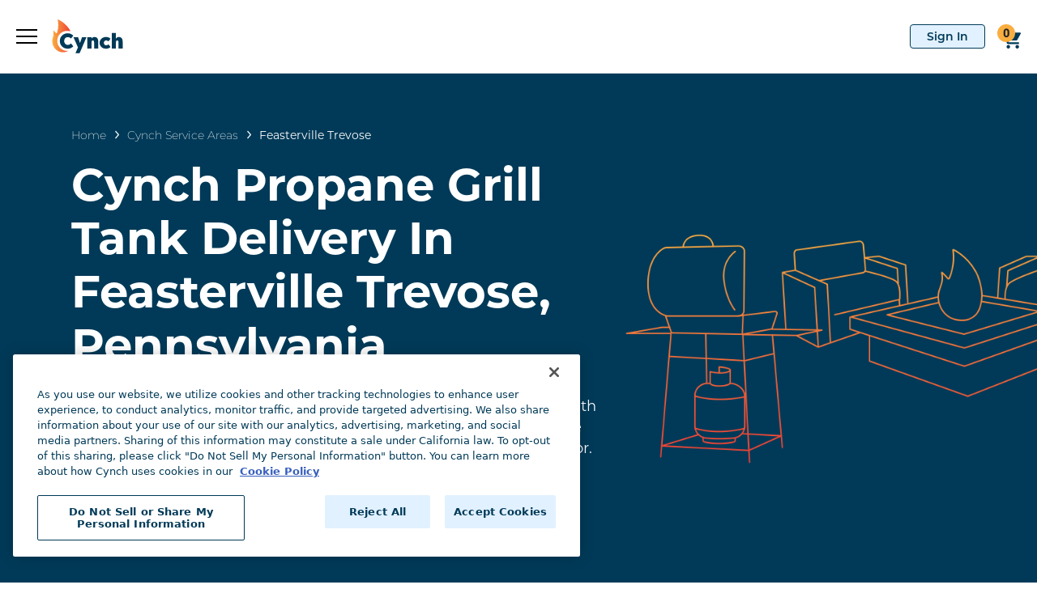

--- FILE ---
content_type: text/html
request_url: https://www.cynch.com/service-areas/pennsylvania/feasterville-trevose
body_size: 12509
content:
<!DOCTYPE html><html lang="en"><head>
    <!-- OneTrust Cookies Consent Notice start -->
    <script async="" src="https://cdn.cookielaw.org/scripttemplates/otSDKStub.js" type="text/javascript" charset="UTF-8" data-domain-script="2ae9e1f0-bfed-4787-8e29-c27bf8d7f870"></script>
    <script type="text/javascript">
      function OptanonWrapper() { }
    </script>
    <!-- OneTrust Cookies Consent Notice end -->
    <meta charset="utf-8">
    <!-- Google Site Verification Test -->
  
    <meta name="google-site-verification" content="UUl9Bwzpxh6vMccmxPDfWCvu5YHGJMy4gYuehptGgCs">
    <title>Cynch Propane – Propane Grill Tank Delivery</title>
    <base href="/">
    <meta name="viewport" content="width=device-width, initial-scale=1">
    <meta name="description" content="Cynch is the leading propane home delivery service. Learn more about how it works or enter your address now to see if you're in our service area.">
    <meta property="og:type" content="website">
    <meta property="og:url" content="https://www.cynch.com/products">
    <meta property="og:title" content="Propane Tank Exchange and Spare Tank Delivery Options">
    <meta property="og:image" content="https://www.cynch.com/-/media/project/cynch/page-banners/homepage-banners/cynch-tank-lrg-shadow.png?extension=webp">
    <meta property="og:description" content="Exchange propane grill tanks (aka 20 lb propane tanks) or get a spare tank delivered.  Schedule your propane grill tank delivery today. ">
    <meta property="og:site_name" content="cynch">
    <meta property="og:locale" content="en-US">
    <meta name="twitter:card" content="summary_large_image">
    <meta name="twitter:site" content="cynch">
    <meta name="twitter:title" content="Propane Tank Exchange and Spare Tank Delivery Options">
    <meta name="twitter:description" content="Exchange propane grill tanks (aka 20 lb propane tanks) or get a spare tank delivered.  Schedule your propane grill tank delivery today. ">
		<meta name="twitter:image:src" content="https://www.cynch.com/-/media/project/cynch/page-banners/homepage-banners/cynch-tank-lrg-shadow.png?extension=webp">
    <link rel="icon" type="image/x-icon" href="assets/images/favicon.png">
    <!-- <link href="https://cdn.jsdelivr.net/npm/bootstrap@5.0.2/dist/css/bootstrap.min.css" rel="stylesheet" integrity="sha384-EVSTQN3/azprG1Anm3QDgpJLIm9Nao0Yz1ztcQTwFspd3yD65VohhpuuCOmLASjC" crossorigin="anonymous"> -->
    <script async="" src="https://cdn.jsdelivr.net/npm/bootstrap@5.0.2/dist/js/bootstrap.bundle.min.js" integrity="sha384-MrcW6ZMFYlzcLA8Nl+NtUVF0sA7MsXsP1UyJoMp4YLEuNSfAP+JcXn/tWtIaxVXM" crossorigin="anonymous"></script>
    
    <!-- Facebook Pixel Code -->
    <script>
      !function (f, b, e, v, n, t, s) {
        if (f.fbq) return; n = f.fbq = function () {
          n.callMethod ?
            n.callMethod.apply(n, arguments) : n.queue.push(arguments)
        };
        if (!f._fbq) f._fbq = n; n.push = n; n.loaded = !0; n.version = '2.0';
        n.queue = []; t = b.createElement(e); t.async = !0;
        t.src = v; s = b.getElementsByTagName(e)[0];
        s.parentNode.insertBefore(t, s)
      }(window, document, 'script',
        'https://connect.facebook.net/en_US/fbevents.js');
      fbq('init', '1351666221568851');
      fbq('track', 'PageView');
    </script>
    <noscript><img height="1" width="1" style="display:none"
        src="https://www.facebook.com/tr?id=1351666221568851&ev=PageView&noscript=1" alt="facebook_pixel_code_block"/></noscript>
    <!-- End Facebook Pixel Code -->
<!-- Meta Pixel Code added on 2025-10-01-->
<script>
  !function(f,b,e,v,n,t,s){
    if(f.fbq)return;
    n=f.fbq=function(){
      n.callMethod ? n.callMethod.apply(n,arguments):n.queue.push(arguments)
    };
    if(!f._fbq)f._fbq=n;
    n.push=n;n.loaded=!0;
    n.version='2.0';
    n.queue=[];
    t=b.createElement(e);
    t.async=!0;
    t.src=v;s=b.getElementsByTagName(e)[0];
    s.parentNode.insertBefore(t,s)
  }(window, document,'script',
    'https://connect.facebook.net/en_US/fbevents.js');
    fbq('init', '1326928165485379');
    fbq('track', 'PageView');
</script>

<noscript><img height="1" width="1" style="display:none"
src="https://www.facebook.com/tr?id=1326928165485379&ev=PageView&noscript=1"/>
</noscript>
<!-- End Meta Pixel Code -->

  <!-- Segment Pixel - NJ_Atlantic City_Amerigas CYNCH_Seg_RT Pixel - DO NOT MODIFY -->
  <script async="" src="https://secure.adnxs.com/seg?add=18318792&amp;t=1" type="text/javascript"></script>
  <!-- End of Segment Pixel -->

  <!-- Google Tag Manager -->
  <script>
    (function (w, d, s, l, i) {
      w[l] = w[l] || [];
      w[l].push({
        'gtm.start': new Date().getTime(),
        event: 'gtm.js'
      });
      var f = d.getElementsByTagName(s)[0],
        j = d.createElement(s),
        dl = l != 'dataLayer' ? '&l=' + l : '';
      j.async = true;
      j.src =
        'https://www.googletagmanager.com/gtm.js?id=' + i + dl;
      f.parentNode.insertBefore(j, f);
    })(window, document, 'script', 'dataLayer', 'GTM-MKPWHCH');

  </script>
  <!-- End Google Tag Manager -->
  <!-- Start Bridge Marketing Campaign Tags-->
  <script async="" src="https://js.adsrvr.org/up_loader.1.1.0.js" type="text/javascript"></script>
  <script type="text/javascript">
    ttd_dom_ready(function () {
      if (typeof TTDUniversalPixelApi === 'function') {
        var universalPixelApi = new TTDUniversalPixelApi();
        universalPixelApi.init("p9j195d", ["tqkx80d"], "https://insight.adsrvr.org/track/up");
      }
    });
  </script>
  <!-- End Bridge Marketing Campaign Tags-->
  <!-- Start Phoenix Marketing Campaign Tags -->
  <script>
    !function (e, i) { if (!e.pixie) { var n = e.pixie = function (e, i, a) { n.actionQueue.push({ action: e, actionValue: i, params: a }) }; n.actionQueue = []; var a = i.createElement("script"); a.async = !0, a.src = "//acdn.adnxs.com/dmp/up/pixie.js"; var t = i.getElementsByTagName("head")[0]; t.insertBefore(a, t.firstChild) } }(window, document);
    pixie('init', 'fd8f1291-6084-45ec-b90b-dedd8e0d2f59');
    pixie('event', 'PageView');
  </script>
  <noscript>
    <img width="1" height="1" style="display:none;"
      src="//px.adnxs.com/pixie?pi=fd8f1291-6084-45ec-b90b-dedd8e0d2f59&e=PageView&script=0" />
  </noscript>
  <!-- End Phoenix Marketing Campaign Tags -->

  <!--Start of global snippet: Please do not remove
  Place this snippet between the <head> and </head> tags on every page of your site.-->
  <!-- Global site tag (gtag.js) - Google Marketing Platform -->
  <script async="" src="https://www.googletagmanager.com/gtag/js?id=DC-10207272"></script>
  <script>
    window.dataLayer = window.dataLayer || [];
    function gtag() { dataLayer.push(arguments); }
    gtag('js', new Date());

    gtag('config', 'DC-10207272');
  </script>
  <!-- End of global snippet: Please do not remove -->
 
  <!-- Start of google base pixel for all pages. Please do not remove
   gtag('config', 'AW-1009770904') new tag Added on 2023-07-07-->
  <!-- Google tag (gtag.js) -->
  <script async="" src="https://www.googletagmanager.com/gtag/js?id=AW-1009770904"></script>
  <script>
    window.dataLayer = window.dataLayer || [];
    function gtag(){dataLayer.push(arguments);}
    gtag('js', new Date());

    gtag('config', 'AW-1009770904');
  </script>
<!--End of Google tag (gtag.js) -->
  <style>@charset "UTF-8";:root{--bs-blue:#0d6efd;--bs-indigo:#6610f2;--bs-purple:#6f42c1;--bs-pink:#d63384;--bs-red:#dc3545;--bs-orange:#fd7e14;--bs-yellow:#ffc107;--bs-green:#198754;--bs-teal:#20c997;--bs-cyan:#0dcaf0;--bs-black:#000;--bs-white:#fff;--bs-gray:#6c757d;--bs-gray-dark:#343a40;--bs-gray-100:#f8f9fa;--bs-gray-200:#e9ecef;--bs-gray-300:#dee2e6;--bs-gray-400:#ced4da;--bs-gray-500:#adb5bd;--bs-gray-600:#6c757d;--bs-gray-700:#495057;--bs-gray-800:#343a40;--bs-gray-900:#212529;--bs-primary:#0d6efd;--bs-secondary:#6c757d;--bs-success:#198754;--bs-info:#0dcaf0;--bs-warning:#ffc107;--bs-danger:#dc3545;--bs-light:#f8f9fa;--bs-dark:#212529;--bs-primary-rgb:13, 110, 253;--bs-secondary-rgb:108, 117, 125;--bs-success-rgb:25, 135, 84;--bs-info-rgb:13, 202, 240;--bs-warning-rgb:255, 193, 7;--bs-danger-rgb:220, 53, 69;--bs-light-rgb:248, 249, 250;--bs-dark-rgb:33, 37, 41;--bs-primary-text-emphasis:#052c65;--bs-secondary-text-emphasis:#2b2f32;--bs-success-text-emphasis:#0a3622;--bs-info-text-emphasis:#055160;--bs-warning-text-emphasis:#664d03;--bs-danger-text-emphasis:#58151c;--bs-light-text-emphasis:#495057;--bs-dark-text-emphasis:#495057;--bs-primary-bg-subtle:#cfe2ff;--bs-secondary-bg-subtle:#e2e3e5;--bs-success-bg-subtle:#d1e7dd;--bs-info-bg-subtle:#cff4fc;--bs-warning-bg-subtle:#fff3cd;--bs-danger-bg-subtle:#f8d7da;--bs-light-bg-subtle:#fcfcfd;--bs-dark-bg-subtle:#ced4da;--bs-primary-border-subtle:#9ec5fe;--bs-secondary-border-subtle:#c4c8cb;--bs-success-border-subtle:#a3cfbb;--bs-info-border-subtle:#9eeaf9;--bs-warning-border-subtle:#ffe69c;--bs-danger-border-subtle:#f1aeb5;--bs-light-border-subtle:#e9ecef;--bs-dark-border-subtle:#adb5bd;--bs-white-rgb:255, 255, 255;--bs-black-rgb:0, 0, 0;--bs-font-sans-serif:system-ui, -apple-system, "Segoe UI", Roboto, "Helvetica Neue", "Noto Sans", "Liberation Sans", Arial, sans-serif, "Apple Color Emoji", "Segoe UI Emoji", "Segoe UI Symbol", "Noto Color Emoji";--bs-font-monospace:SFMono-Regular, Menlo, Monaco, Consolas, "Liberation Mono", "Courier New", monospace;--bs-gradient:linear-gradient(180deg, rgba(255, 255, 255, .15), rgba(255, 255, 255, 0));--bs-body-font-family:var(--bs-font-sans-serif);--bs-body-font-size:1rem;--bs-body-font-weight:400;--bs-body-line-height:1.5;--bs-body-color:#212529;--bs-body-color-rgb:33, 37, 41;--bs-body-bg:#fff;--bs-body-bg-rgb:255, 255, 255;--bs-emphasis-color:#000;--bs-emphasis-color-rgb:0, 0, 0;--bs-secondary-color:rgba(33, 37, 41, .75);--bs-secondary-color-rgb:33, 37, 41;--bs-secondary-bg:#e9ecef;--bs-secondary-bg-rgb:233, 236, 239;--bs-tertiary-color:rgba(33, 37, 41, .5);--bs-tertiary-color-rgb:33, 37, 41;--bs-tertiary-bg:#f8f9fa;--bs-tertiary-bg-rgb:248, 249, 250;--bs-heading-color:inherit;--bs-link-color:#0d6efd;--bs-link-color-rgb:13, 110, 253;--bs-link-decoration:underline;--bs-link-hover-color:#0a58ca;--bs-link-hover-color-rgb:10, 88, 202;--bs-code-color:#d63384;--bs-highlight-color:#212529;--bs-highlight-bg:#fff3cd;--bs-border-width:1px;--bs-border-style:solid;--bs-border-color:#dee2e6;--bs-border-color-translucent:rgba(0, 0, 0, .175);--bs-border-radius:.375rem;--bs-border-radius-sm:.25rem;--bs-border-radius-lg:.5rem;--bs-border-radius-xl:1rem;--bs-border-radius-xxl:2rem;--bs-border-radius-2xl:var(--bs-border-radius-xxl);--bs-border-radius-pill:50rem;--bs-box-shadow:0 .5rem 1rem rgba(0, 0, 0, .15);--bs-box-shadow-sm:0 .125rem .25rem rgba(0, 0, 0, .075);--bs-box-shadow-lg:0 1rem 3rem rgba(0, 0, 0, .175);--bs-box-shadow-inset:inset 0 1px 2px rgba(0, 0, 0, .075);--bs-focus-ring-width:.25rem;--bs-focus-ring-opacity:.25;--bs-focus-ring-color:rgba(13, 110, 253, .25);--bs-form-valid-color:#198754;--bs-form-valid-border-color:#198754;--bs-form-invalid-color:#dc3545;--bs-form-invalid-border-color:#dc3545}*,*:before,*:after{box-sizing:border-box}@media (prefers-reduced-motion: no-preference){:root{scroll-behavior:smooth}}body{margin:0;font-family:var(--bs-body-font-family);font-size:var(--bs-body-font-size);font-weight:var(--bs-body-font-weight);line-height:var(--bs-body-line-height);color:var(--bs-body-color);text-align:var(--bs-body-text-align);background-color:var(--bs-body-bg);-webkit-text-size-adjust:100%;-webkit-tap-highlight-color:rgba(0,0,0,0)}:root{--bs-breakpoint-xs:0;--bs-breakpoint-sm:576px;--bs-breakpoint-md:768px;--bs-breakpoint-lg:992px;--bs-breakpoint-xl:1200px;--bs-breakpoint-xxl:1400px}:root{--bs-btn-close-filter: }:root{--bs-carousel-indicator-active-bg:#fff;--bs-carousel-caption-color:#fff;--bs-carousel-control-icon-filter: }@font-face{font-family:Roboto;src:url(Roboto.caad767cf66d6db1.otf);font-display:swap}@font-face{font-family:Roboto;src:url(Roboto.caad767cf66d6db1.otf);font-display:swap}</style><link rel="stylesheet" href="styles.4a6c1e16e45d74c5.css" media="print" onload="this.media='all'"><noscript><link rel="stylesheet" href="styles.4a6c1e16e45d74c5.css"></noscript></head>
  <body>

  <!-- Google Tag Manager (noscript) -->
  <noscript>
    <iframe src="https://www.googletagmanager.com/ns.html?id=GTM-MKPWHCH" height="0" width="0"
      style="display:none;visibility:hidden"></iframe>
  </noscript>
  <!-- End Google Tag Manager (noscript) -->
    <app-root></app-root>
  <script src="runtime.1c8d43be26f67c6a.js" type="module"></script><script src="polyfills.ed086c13aeaa8c60.js" type="module"></script><script src="scripts.3c6311add2fb929d.js" defer></script><script src="main.36aededad8342494.js" type="module"></script>

</body></html>

--- FILE ---
content_type: text/css
request_url: https://tags.srv.stackadapt.com/sa.css
body_size: -11
content:
:root {
    --sa-uid: '0-77cde935-0604-5012-467f-17a3be09df98';
}

--- FILE ---
content_type: text/plain; charset=utf-8
request_url: https://tags.srv.stackadapt.com/saq_pxl?uid=Ep4XRqCDhLbfOrR_wgEW-w&is_js=true&landing_url=https%3A%2F%2Fwww.cynch.com%2Fservice-areas%2Fpennsylvania%2Ffeasterville-trevose&t=Cynch%20Propane%20%E2%80%93%20Propane%20Grill%20Tank%20Delivery&tip=txovsoWKo36NHuRC5msvNrTLTUyNRE1O2SG13VXcLgU&host=https%3A%2F%2Fwww.cynch.com&sa_conv_data_css_value=%20%220-77cde935-0604-5012-467f-17a3be09df98%22&sa_conv_data_image_value=ffd8ffe000104a46494600010101006000600000ffdb004300080606070605080707070909080a0c140d0c0b0b0c1912130f141d1a1f1e1d1a1c1c20242e2720222c231c1c2837292c30313434341f27393d38323c2e333432ffdb0043010909090c0b0c180d0d1832211c213232323232323232323232323232323232323232323232323232323232323232323232323232323232323232323232323232ffc00011080001000103012200021101031101ffc4001f0000010501010101010100000000000000000102030405060708090a0bffc400b5100002010303020403050504040000017d01020300041105122131410613516107227114328191a1082342b1c11552d1f02433627282090a161718191a25262728292a3435363738393a434445464748494a535455565758595a636465666768696a737475767778797a838485868788898a92939495969798999aa2a3a4a5a6a7a8a9aab2b3b4b5b6b7b8b9bac2c3c4c5c6c7c8c9cad2d3d4d5d6d7d8d9dae1e2e3e4e5e6e7e8e9eaf1f2f3f4f5f6f7f8f9faffc4001f0100030101010101010101010000000000000102030405060708090a0bffc400b51100020102040403040705040400010277000102031104052131061241510761711322328108144291a1b1c109233352f0156272d10a162434e125f11718191a262728292a35363738393a434445464748494a535455565758595a636465666768696a737475767778797a82838485868788898a92939495969798999aa2a3a4a5a6a7a8a9aab2b3b4b5b6b7b8b9bac2c3c4c5c6c7c8c9cad2d3d4d5d6d7d8d9dae2e3e4e5e6e7e8e9eaf2f3f4f5f6f7f8f9faffda000c03010002110311003f00f7fa28a2803fffd977cde93506045012467f17a3be09df98038e28b6&l_src=&l_src_d=&u_src=&u_src_d=&shop=false&sa-user-id-v3=s%253AAQAKIMPD50vDTZe79lY9M58AGl7QZFImh9g3R2KXJ2Xw_agxELcBGAQgyoyyywYwAToE_kXKCEIEdOIUUA.E2dNt6OsBuhiv7FzmxjljrJFcZGI9olEJN8tivtMEj0&sa-user-id-v2=s%253Ad83pNQYEUBJGfxejvgnfmAOOKLY.7vdrkTDVSwvHRD1VSTrahE5iBLMWBVk6xmugVVjNBi4&sa-user-id=s%253A0-77cde935-0604-5012-467f-17a3be09df98.%252ByQOZihzCnclEIACU76WLrxQWa3v9Xu7qcmlylFWke4
body_size: 20
content:
{"conversion_tracker_uids":null,"retargeting_tracker_uids":["90vP51XMvj1xnoSp4XMSMw"],"lookalike_tracker_uids":null}

--- FILE ---
content_type: image/svg+xml
request_url: https://www.cynch.com/assets/icons/chevron-down.svg
body_size: -497
content:
<svg xmlns="http://www.w3.org/2000/svg" viewBox="12 16.42 24 14.83">
<path fill="none" d="M-1-1h48v48H-1z"></path><path fill="#003A58" d="M14.83 16.42L24 25.59l9.17-9.17L36 19.25l-12 12-12-12 2.83-2.83z"></path>
<path fill="none" d="M0-.01h48v48H0v-48z"></path></svg>

--- FILE ---
content_type: image/svg+xml
request_url: https://www.cynch.com/assets/icons/icon-search.svg
body_size: 241
content:
<svg width="100" height="100" viewBox="0 0 100 100" fill="none" xmlns="http://www.w3.org/2000/svg">
<g clip-path="url(#clip0_2443_10906)">
<path fill-rule="evenodd" clip-rule="evenodd" d="M57.4695 23.2328C67.5241 32.6389 68.0496 48.415 58.6435 58.4695C49.2373 68.524 33.4613 69.0496 23.4068 59.6434C13.3522 50.2372 12.8267 34.4612 22.2328 24.4067C31.639 14.3522 47.415 13.8266 57.4695 23.2328ZM72.9121 64.6803C84.4303 48.6299 82.5312 26.1377 67.7171 12.2789C51.6129 -2.78686 26.3447 -1.94504 11.2789 14.1591C-3.7868 30.2633 -2.94498 55.5316 13.1592 70.5973C27.872 84.3614 50.2338 84.8479 65.4765 72.5489L65.6357 76.4512C65.6571 76.976 65.8842 77.4713 66.2677 77.8302L86.2371 96.5118C88.2536 98.3984 91.4177 98.2929 93.3042 96.2764L98.084 91.1671C99.9715 89.1496 99.8649 85.9836 97.846 84.0976L77.8067 65.3767C77.4586 65.0514 77.0057 64.8611 76.5297 64.8401L72.9121 64.6803Z" fill="#003A58"/>
</g>
<defs>
<clipPath id="clip0_2443_10906">
<rect width="100" height="100" fill="white"/>
</clipPath>
</defs>
</svg>


--- FILE ---
content_type: application/javascript
request_url: https://www.cynch.com/345.bc372a482c99a15a.js
body_size: 111536
content:
"use strict";(self.webpackChunkcynch_AUniversal_migration=self.webpackChunkcynch_AUniversal_migration||[]).push([[345],{3757:(P,g,e)=>{e.d(g,{U:()=>a});const a={HOME:{title:"Cynch Propane \u2013 Propane Grill Tank Delivery",description:"Cynch delivers propane grill tanks to your door. Schedule propane tank exchange or get a spare tank delivered today."},PRODUCTS:{title:"Propane Tank Exchange and Spare Tank Delivery Options",description:"Exchange propane grill tanks (aka 20 lb propane tanks) or get a spare tank delivered.  Schedule your propane grill tank delivery today."},PRODUCT_LIST:{title:"Propane Tank Exchange and Spare Tank Delivery Options",description:"Exchange propane grill tanks (aka 20 lb propane tanks) or get a spare tank delivered.  Schedule your propane grill tank delivery today."},PRODUCT_LIST_UNAVAILABLE:{title:"Propane Tank Exchange and Spare Tank Delivery Options",description:"Exchange propane grill tanks (aka 20 lb propane tanks) or get a spare tank delivered.  Schedule your propane grill tank delivery today."},BUSINESS:{title:"Commercial Propane Tank Delivery",description:"Cynch commercial propane delivery can save your business time & money. Get a commercial propane quote today."},HOW_CYNCH_WORKS:{title:"How Cynch Propane Delivery Works",description:"Getting propane grill tanks delivered to your home is easy with Cynch. Check your local availability and order today."},FAQ:{title:"Cynch Propane FAQ",description:"Find answers to propane delivery questions."},CHECK_ORDER_BUY_SIDE:{title:"Cynch - Propane Delivery to Your Door",description:"Cynch is the leading propane home delivery service. Learn more about how it works or enter your address now to see if you're in our service area."},REFERRAL:{title:"Propane Exchange Referral Program",description:"Refer a friend to Cynch. They save with a $10 tank exchange offer and you get a $10 gift card when they try Cynch."},CONTACT_US:{title:"Contact Cynch for Propane Delivery Help",description:"Call or email Cynch with questions about your propane delivery or reach our 24/7 emergency hotline."},PRIVACY_POLICY:{title:"Privacy Policy",description:"Cynch is committed to providing exceptional customer service, built on trust. Review our privacy policy for more information."},TERMS_AND_CONDITIONS:{title:"Cynch Terms & Conditions",description:"Cynch Delivers Propane Grill Tanks To Residences and Businesses. Read our terms and conditions for Cynch customers"},TERMS_OF_USE:{title:"Terms of Use",description:"Cynch maintains this Site for your information, education, and communication. Read more about the terms of use for Cynch.com."},PROPANE_SAFETY:{title:"Propane Safety Tips",description:"Follow these propane safety tips to ensure a safe experience. Order Cynch propane delivery to your home today."},FIRST_TANK_EXCHANGE:{title:"Cynch - Propane Delivery to Your Door",description:"Terms and conditions of offer. For a limited time, exchange your existing grill tank for a Cynch tank for $10 plus tax, if applicable."},FACEBOOK_TERMS:{title:"Cynch Facebook Promotion Terms & Conditions",description:"Cynch Facebook Promotion Terms. Read our terms and conditions for Cynch Facebook Promotion"},INSTAGRAM_TERMS:{title:"Cynch Instagram Promotion Terms & Conditions",description:"Cynch Instagram Promotion Terms. Read our terms and conditions for Cynch Instagram Promotion"},SERVICES_IN_MY_AREA:{title:"Propane Grill Tank Delivery Near You",description:"Cynch propane grill tank delivery is available near you. Learn more about how it works or enter your zip code now to start your delivery."},SERVICES_IN_MY_AREA_COMMERCIAL:{title:"Commercial Propane Grill Tank Delivery Near You",description:"The most convenient way to get commercial grill tanks delivered. Learn how Cynch can save your business time & money."},SERVICE_AREA:{title:"Propane Grill Tank Delivery Locations",description:"Cynch propane grill tank delivery is available in many cities across the country. Find out if Cynch is available near you for your next grill tank delivery."},SERVICE_AREA_STATE:{title:"Propane Grill Tank Delivery in {{0}}",description:"Cynch propane grill tank delivery is available in {{0}}. Find out if Cynch is available near you for your next grill tank exchange, spare tanks or commercial delivery."},SERVICE_AREA_CITY:{title:"Propane Grill Tank Delivery in {{1}}, {{0}}",description:"Cynch propane grill tank delivery is available in {{1}}, {{0}} area. Learn more about how it works or enter your zip code now to start your delivery."},SERVICE_AREA_COMMERCIAL:{title:"Commercial Propane Grill Tank Delivery in {{1}}, {{0}}",description:"Commercial Propane Grill Tank Delivery in {{1}}, {{0}}"},ACCESSIBILTY_STATEMENT:{title:"Accessibility Statement",description:"Cynch Delivers Propane Grill Tanks To Residences and Businesses. Read our Accessibility Statement for Cynch customers"},COOKING_WITH_PROPANE:{title:"Cooking with Propane",description:"Learn why cooking with propane is the best choice for BBQ grills and other cooking appliances like smokers, griddles, and more."},GRILL_TANKS_101:{title:"Grill Tank Sizes and Propane Cylinders 101",description:"Learn propane cylinder basics, the propane tank size for grills and why grill tanks are often called 20 lb propane tanks."},GRILL_TANK_EMPTY_FULL:{title:"How to Tell if a Propane Grill Tank Is Low - Grill Tank Levels",description:"Learn how Cynch can help you with buying a propane tank, exchanging a propane tank, or safely disposing an old tank."},CAMPAIGN:{title:"Cynch Promo Code: {{0}}",description:""},LANDING:{title:"Welcome Page - Cynch - Propane Delivery to Your Door",description:"Cynch is the leading propane home delivery service. Learn more about how it works or enter your address now to see if you're in our service area."},CART:{title:"Cart | Propane Tank Home Delivery | Cynch",description:"Cynch home delivery options include exchanging your propane tank or buying a spare. Select your product and get a new tank delivered today."},PAGE_NOT_FOUND:{title:"Page Not Found",description:""},ACCOUNT_SETTINGS:{title:"Account | Propane Tank Home Delivery | Cynch",description:"Cynch is the leading propane grill tank home delivery service. Learn more about how it works & get a grill tank delivered right to your door today."},MY_REFERRALS:{title:"My Referral | Propane Tank Home Delivery | Cynch",description:"Cynch is the leading propane grill tank home delivery service. Learn more about how it works & get a grill tank delivered right to your door today."},DELIVERY_ADDRESSES:{title:"Delivery Address | Propane Tank Home Delivery | Cynch",description:"Cynch is the leading propane grill tank home delivery service. Learn more about how it works & get a grill tank delivered right to your door today."},CHANGE_PASSWORD:{title:"Change Password | Propane Tank Home Delivery | Cynch",description:"Cynch is the leading propane grill tank home delivery service. Learn more about how it works & get a grill tank delivered right to your door today."},SUPPORT_ORDER:{title:"Order Information | Propane Tank Home Delivery | Cynch",description:"It's easy to check the status of your propane tank delivery. Just visit Cynch & enter your order number to find the status of your delivery."},PAYMENT_INFORMATION:{title:"Payment Information | Propane Tank Home Delivery | Cynch",description:"Cynch is the leading propane grill tank home delivery service. Learn more about how it works & get a grill tank delivered right to your door today."},CREATE_ACCOUNT:{title:"Create Account | Propane Tank Home Delivery | Cynch",description:"Cynch is the leading propane grill tank home delivery service. Learn more about how it works & get a grill tank delivered right to your door today."},FORGOT_PASSWORD:{title:"Forgot Password | Propane Tank Home Delivery | Cynch",description:"Cynch is the leading propane grill tank home delivery service. Learn more about how it works & get a grill tank delivered right to your door today."},RESET_PASSWORD:{title:"Reset Password | Propane Tank Home Delivery | Cynch",description:"Cynch is the leading propane grill tank home delivery service. Learn more about how it works & get a grill tank delivered right to your door today."},COOKIE_POLICY:{title:"Cookie Policy | Propane Tank Home Delivery | Cynch",description:"Learn how Cynch uses cookies and similar technologies to enhance browsing experience, personalize content and ads, social media features, and to analyze our traffic."},DRIVER_POLICY:{title:"Driver Privacy Policy | Propane Tank Home Delivery | Cynch",description:"Learn about Cynch's driver app privacy policy. Find out how Cynch may work with, collect, store, use, or disclose personal information."},PROPANE_TAXI_MIGRATION:{title:"Propane Taxi Migration | Propane Tank Home Delivery | Cynch",description:"Cynch is the leading propane grill tank home delivery service. Learn more about how it works & get a grill tank delivered right to your door today."},ACCOUNT_ACTIVATION:{title:"Account Activation | Propane Tank Home Delivery | Cynch",description:"Cynch is the leading propane grill tank home delivery service. Learn more about how it works & get a grill tank delivered right to your door today."},SMS_OPT_IN:{title:"SMS Opt-in Confirmation | Propane Tank Home Delivery | Cynch",description:"Cynch is the leading propane grill tank home delivery service. Learn more about how it works & get a grill tank delivered right to your door today."},GRILL_TANK_LEVELS:{title:"How to Tell if a Propane Grill Tank Is Low - Grill Tank Levels",description:"Learn how Cynch can help you with buying a propane tank, exchanging a propane tank, or safely disposing an old tank."},PROPANE_USES:{title:"What are Propane Tanks Used For? Propane Cylinder Uses",description:"Learn how Cynch can help power your outdoor adventures and living spaces. Cynch propane cylinder delivery brings the gas to you."},TANK_STORAGE:{title:"Propane Tank Storage",description:"Learn the ins and outs of proper propane tank storage, whether its outdoors or indoors, summertime or winter."},PROPANE_EXPIRATION:{title:"Do Propane Tanks Expire? Propane Tank Recertification",description:"Take the guesswork out of propane tank recertification and cylinder expiration. Exchange used tanks with Cynch so you always have a certified tank on hand."},TANK_DISPOSAL:{title:"What to do with Used Propane Tanks? Disposal & Recycling",description:"Cynch makes recycling and disposing of used propane tanks easy. Our exchange services replace expired or damaged tanks without you ever needing to leave home."},OUTDOOR_ENTERTAINING:{title:"Outdoor Entertaining With Propane",description:"Learn how you can utilize propane tanks to take your outdoor entertainment and cooking to a whole new level."},RECIPES_HUB:{title:"Grill Recipes - Ignite your Grilling Passion with Cynch",description:"Fire up the gas grill with Cynch propane and try our favorite grilling recipes. Find recipes to satisfy any craving no matter the occasion."},GENERATORS:{title:"Uses For Propane Generators",description:"Discover the many uses and benefits of propane generators, so you can ensure you\u2019re always ready to power up in any situation."}}},1065:(P,g,e)=>{e.d(g,{f:()=>x});var a=e(433),t=e(2687),s=e(362),d=e(4973),o=e(4650),M=e(6962),m=e(6895),i=e(2834),y=e(99),b=e(9241);const r=function(c){return[c]};function n(c,u){if(1&c&&(o.TgZ(0,"button",9),o._uU(1,"Request a Quote"),o.qZA()),2&c){const f=o.oxw();o.Q6J("routerLink",o.VKq(1,r,f.SITE_LINKS.BUSINESS))}}function p(c,u){if(1&c&&(o.TgZ(0,"div",21)(1,"p",22),o._uU(2,"Please correct the following errors"),o.qZA(),o.TgZ(3,"ul")(4,"li")(5,"a"),o._uU(6),o.qZA()()()()),2&c){const f=o.oxw(2);o.xp6(6),o.Oqu(f.errorOnSubmit)}}function O(c,u){if(1&c&&(o.TgZ(0,"div",23),o._uU(1),o.qZA()),2&c){const f=o.oxw(2);o.xp6(1),o.hij(" ",f.error," ")}}function h(c,u){if(1&c){const f=o.EpF();o.TgZ(0,"div",10)(1,"form",11),o.NdJ("ngSubmit",function(){o.CHM(f);const _=o.oxw();return o.KtG(_.onSubmit())}),o.TgZ(2,"div",12),o.YNc(3,p,7,1,"div",13),o.TgZ(4,"div",10)(5,"div",14)(6,"label",15),o._uU(7," Enter Zip Code "),o.qZA(),o.TgZ(8,"div"),o._UZ(9,"img",16)(10,"input",17),o.qZA(),o.YNc(11,O,2,1,"div",18),o.qZA(),o.TgZ(12,"div",19)(13,"button",20),o._uU(14,"Let's Go!"),o.qZA()()()()()()}if(2&c){const f=o.oxw();o.xp6(1),o.Q6J("formGroup",f.ctaForm),o.xp6(2),o.Q6J("ngIf",f.errorOnSubmit),o.xp6(7),o.Q6J("ngClass",o.VKq(6,r,f.zipCodeControl.zipCode.value||f.zipCodeControl.zipCode.dirty?f.zipCodeControl.zipCode.errors?"invalid":"valid":""))("adobeAnalyticsInputField","checkLocationHero"),o.xp6(1),o.Q6J("ngIf",""!==f.error),o.xp6(1),o.Q6J("ngClass",f.error?"mt-custom":"")}}let x=(()=>{const u=class{constructor(w,_){this.formBuilder=w,this.route=_,this.constantValues=s.e,this.SITE_LINKS=d.M,this.buildSiteLink=d.p,this.numRegex=/^([0-9]+)$/,this.faMagnifyingGlass=t.Y$T,this.header="",this.subheader="",this.breadcrumbs=[],this.isCommercialPage=!1,this.error="",this.errorOnSubmit="",this.initializeZipCodeForm=()=>{this.ctaForm=this.formBuilder.group({zipCode:["",[a.kI.required,a.kI.minLength(5),a.kI.maxLength(5),this.isNumbers,this.processErrors]]})},this.isNumbers=l=>{let C=!1;return C=this.numRegex.test(l.value),C?null:{isNumbers:!0}},this.processErrors=l=>{const{value:C,pristine:v}=l;let k="";const{EMPTY_ZIP_CODE:R,INVALID_ZIP_CODE:B}=s.e.ZIP_CODE_ERRORS;return v?k="":""===C?k=R:(C.length>5||C.length<5||!this.numRegex.test(l.value))&&(k=B),this.error=k,null},this.onSubmit=()=>{if(this.errorOnSubmit=this.error,!this.error){const{value:l}=this.zipCodeControl.zipCode;this.route.navigate([d.M.PRODUCT_LIST.BASE],{queryParams:{zipcode:l}})}}}ngOnInit(){this.initializeZipCodeForm()}get fc(){return this.ctaForm.controls}get zipCodeControl(){return this.ctaForm?.controls}};let c=u;return u.\u0275fac=function(_){return new(_||u)(o.Y36(a.qu),o.Y36(M.F0))},u.\u0275cmp=o.Xpm({type:u,selectors:[["app-banner-zipcode-cta"]],inputs:{header:"header",subheader:"subheader",breadcrumbs:"breadcrumbs",isCommercialPage:"isCommercialPage"},decls:12,vars:9,consts:[[1,"container-fluid","commercial-title","pe-xl-0",3,"ngClass"],[1,"row","mx-0"],[1,"col-lg-12","col-xl-7","py-1","commercial-text"],[3,"breadcrumbs"],["tabindex","0"],["aria-label","Request a Quote","class","btn",3,"routerLink",4,"ngIf"],["class","landing-page-banner-zip-input",4,"ngIf"],[1,"col-lg-12","col-xl-5","ps-0","commercial-img-container"],["height","340","alt","Cynch Amerigas Line Art Patio",1,"commercial-img",3,"width","src","ngClass"],["aria-label","Request a Quote",1,"btn",3,"routerLink"],[1,"landing-page-banner-zip-input"],[3,"formGroup","ngSubmit"],[1,"landing-page-banner-zip-input-form"],["class","\n                    landing-page-banner-zip-error\n                    message-box\n                    error-box\n                ",4,"ngIf"],[1,"landing-page-banner-zip-input-text"],["for","commercial-title-zip-code-input",1,"input-label","landing-page-banner-zip-input-text-label"],["src","../../../../../../assets/icons/icon-search.svg","alt","Zip Search Icon","width","15","height","15",1,"landing-page-banner-zip-input-text-icon"],["id","commercial-title-zip-code-input","formControlName","zipCode",1,"landing-page-banner-zip-input-text-input","input-text",3,"ngClass","adobeAnalyticsInputField"],["class","\n                            landing-page-banner-zip-input-text-error\n                            input-error-message\n                        ",4,"ngIf"],[1,"landing-page-banner-zip-submit",3,"ngClass"],["adobeAnalyticsCTAButton","",1,"button-standard"],[1,"landing-page-banner-zip-error","message-box","error-box"],[1,"error-message-header"],[1,"landing-page-banner-zip-input-text-error","input-error-message"]],template:function(_,l){1&_&&(o.TgZ(0,"div",0)(1,"div",1)(2,"div",2),o._UZ(3,"app-breadcrumbs",3),o.TgZ(4,"h1",4),o._uU(5),o.qZA(),o.TgZ(6,"p"),o._uU(7),o.qZA(),o.YNc(8,n,2,3,"button",5),o.YNc(9,h,15,8,"div",6),o.qZA(),o.TgZ(10,"div",7),o._UZ(11,"img",8),o.qZA()()()),2&_&&(o.Q6J("ngClass",l.isCommercialPage?"pb-md-0":""),o.xp6(3),o.Q6J("breadcrumbs",l.breadcrumbs),o.xp6(2),o.Oqu(l.header),o.xp6(2),o.Oqu(l.subheader),o.xp6(1),o.Q6J("ngIf",l.isCommercialPage),o.xp6(1),o.Q6J("ngIf",!l.isCommercialPage),o.xp6(2),o.Q6J("width",l.isCommercialPage?"596":"739")("src",l.isCommercialPage?"assets/images/cynch-lineart_desktop-tablet.svg":"assets/images/cynch-lineart-patio.svg",o.LSH)("ngClass",l.isCommercialPage?"w-100":""))},dependencies:[m.mk,m.O5,a._Y,a.Fj,a.JJ,a.JL,a.sg,a.u,M.rH,i.n,y.W,b.y],styles:['@font-face{font-family:Montserrat-ExtraLight;src:url(Montserrat-ExtraLight.c82a42c9ebbe3735.ttf);font-display:swap}@font-face{font-family:Montserrat-Light;src:url(Montserrat-Light.63e3f3c8782ef97f.otf);font-display:swap}@font-face{font-family:Montserrat-Regular;src:url(Montserrat-Regular.1e1f698def49fc4d.otf);font-display:swap}@font-face{font-family:Montserrat-White;src:url(Montserrat-Light.63e3f3c8782ef97f.otf);font-display:swap}@font-face{font-family:Montserrat-Black;src:url(Montserrat-Black.6e4c157218fb6fd4.otf);font-display:swap}@font-face{font-family:Montserrat-Medium;src:url(Montserrat-Medium.799a618f5a889cca.otf);font-display:swap}@font-face{font-family:Montserrat-Bold;src:url(Montserrat-Bold.673d894ea197c980.otf);font-display:swap}@font-face{font-family:Montserrat-SemiBold;src:url(Montserrat-SemiBold.573301df7ad04573.otf);font-display:swap}@font-face{font-family:Montserrat-ExtraBold;src:url(Montserrat-ExtraBold.8e3d41feb9bcb5eb.otf);font-display:swap}@font-face{font-family:Roboto;src:url(Roboto.caad767cf66d6db1.otf);font-display:swap}@font-face{font-family:Roboto-Regular;src:url(Roboto-Regular.8aeead6104dc71d3.otf);font-display:swap}@font-face{font-family:Roboto-White;src:url(Roboto-Light.25bce3fa14395ed3.otf);font-display:swap}@font-face{font-family:Roboto-Black;src:url(Roboto-Black.abb3cba452fc6e32.otf);font-display:swap}@font-face{font-family:Roboto-Bold;src:url(Roboto-Bold.db3228a6bd5e2a81.otf);font-display:swap}@font-face{font-family:Roboto-Medium;src:url(Roboto-Medium.350166ee014f9266.otf);font-display:swap}@font-face{font-family:Mark-Pro-Medium;src:url(Mark-Pro-Medium.11fd18c38d16460c.otf);font-display:swap}@font-face{font-family:Mark-Pro-Heavy;src:url(Mark-Pro-Heavy.77b48c6fa49b166a.otf);font-display:swap}@font-face{font-family:Inter-Regular;src:url(Inter-Regular.f40d63d7760e63dd.ttf);font-display:swap}@font-face{font-family:Inter-Bold;src:url(Inter-Bold.87bddd47aad0bd26.ttf);font-display:swap}  .primary-color-1{color:#003a58}  .primary-color-2{color:#faae40}  .primary-color-3{color:#f4773b}  .primary-color-4{color:#ee4036}  .color-white{color:#fff}  .color-black{color:#000}  .height-3rem{height:3rem}  .c-pointer{cursor:pointer}  .height-100{height:100%}  .width-50{width:50%}  .width-100{width:100%}  .line-height-0{line-height:0}  input,   select{border:.063rem solid #9c9c9c}  .btn-tooltip{padding:0 0 0 .1rem}  .btn-tooltip:focus{outline:none;box-shadow:none!important}  .tooltip-inner{max-width:300px;background-color:#003a58!important}  .tooltip-inner p{margin:0rem!important;color:#fff!important}  .text-underlined{text-decoration:underline}  .custom-checkbox .custom-control-label:before{top:.1rem;width:1.2rem;height:1.2rem;border-radius:.1rem}  .custom-checkbox .custom-control-label:after{top:.1rem;width:1.1rem;height:1.1rem;background-size:60% 60%}  .custom-checkbox label{font-family:Roboto-Regular;font-size:.875rem;color:#282828;letter-spacing:0}  .custom-radio .custom-control-input:checked~.custom-control-label:before{color:#fff;border-color:#adb5bd;background-color:unset}  .custom-radio .custom-control-input:checked~.custom-control-label:after{background-image:url(radio-circle.7756a6712214bdf2.svg)}  .custom-radio .custom-control-label:before{width:1.2rem;height:1.2rem}  .custom-radio .custom-control-label:after{width:1.1rem;height:1.1rem;background-size:60% 60%}  select{-webkit-appearance:none;-moz-appearance:none;background:url(icon-down-arrow.12628f2b2e72c57a.svg) no-repeat;background-size:1.875rem;text-indent:.01px;text-overflow:""}  .form-group{margin-bottom:.75rem}  .form-group label{font-family:Roboto-Bold;font-size:.875rem;color:#003a58;letter-spacing:0;margin-bottom:.125rem}  .form-control.is-invalid{border-color:#ee4036;background-image:url(icon-error.a876fee789b1bd12.svg)}  .form-control.is-valid{border-color:#5eb003;background-image:url(icon-check.3cfa70c88e13b1e1.svg)!important}  .form-control.is-invalid-select{border-color:#ee4036;background-image:url(icon-down-arrow.12628f2b2e72c57a.svg) no-repeat}  .form-control.is-invalid-select+.invalid-feedback{display:block!important}  .form-control.is-valid-select{border-color:#5eb003;background-image:url(icon-down-arrow.12628f2b2e72c57a.svg) no-repeat}  .invalid-feedback-custom{font-size:.7rem;color:red}  .read-only{background-color:transparent!important;border:unset;height:2rem;padding-top:0;padding-left:0}  .edit-only{background-color:#fff!important;border:.063rem solid #9c9c9c;height:3rem;padding-top:.375rem;padding-left:.75rem}  .read-only-select{background:none;background-color:transparent;border:unset;height:2rem;padding-top:0;padding-left:0}  .edit-only-select{background:url(icon-down-arrow.12628f2b2e72c57a.svg) no-repeat;background-color:#fff;border:.063rem solid #9c9c9c;height:3rem;padding-top:.375rem;padding-left:.75rem;background-size:1.875rem}  .required-label{font-family:Roboto-Medium;font-size:.688rem;color:#ee4036;letter-spacing:0}  .view-info{font-size:1rem;font-family:Roboto-Regular}  .text-label{font-family:Roboto-Bold;font-size:.875rem;color:#003a58;letter-spacing:0;margin-bottom:.125rem;text-transform:uppercase}  .toastr-message{padding-top:8px!important}  input::-webkit-outer-spin-button,   input::-webkit-inner-spin-button{-webkit-appearance:none;margin:0}  input[type=number]{-moz-appearance:textfield}  #toastr-container .toastr-message{text-align:center}  input,   button,   textarea,   select{transform:translateZ(0);-webkit-transform:translate3d(0px,0px,0px)}  .hidden-element{display:none}div[_ngcontent-%COMP%]:focus, p[_ngcontent-%COMP%]:focus, a[_ngcontent-%COMP%]:focus, button[_ngcontent-%COMP%]:focus, input[_ngcontent-%COMP%]:focus, select[_ngcontent-%COMP%]:focus, h1[_ngcontent-%COMP%]:focus, img[_ngcontent-%COMP%]:focus{outline:none!important}.no-button[_ngcontent-%COMP%]{background:none;border:none;padding:0;color:#fff}.no-scroll[_ngcontent-%COMP%]{overflow:hidden}.header-title[_ngcontent-%COMP%]{font-size:3.5rem;letter-spacing:1.75px;line-height:4.125rem;font-weight:700;font-family:Montserrat-Bold}.header-title-subtext[_ngcontent-%COMP%]{font-size:1.5rem;line-height:1.875rem;font-weight:700;font-family:Montserrat-Bold}.header-sub[_ngcontent-%COMP%]{font-size:2.5rem;letter-spacing:.75px;line-height:3rem;font-family:Montserrat-SemiBold}.header-description[_ngcontent-%COMP%]{font-size:1.125rem;letter-spacing:0;font-weight:400;line-height:1.625rem;font-family:Roboto-Regular}.button-header-bordered[_ngcontent-%COMP%]{border-radius:.125rem;border:.125rem solid;line-height:1.5rem;padding:2px 20px;font-size:14px;font-family:Montserrat-SemiBold}.button-white[_ngcontent-%COMP%], .button-standard[_ngcontent-%COMP%]{height:48px;font-size:1rem;font-family:Montserrat-SemiBold;font-weight:600;min-width:7.5rem;border:.0625rem solid;border-radius:4px;border-color:#93c0e8;color:#003a58;background-color:#e1f1ff;transition:all .1s linear}.button-white.dark-border[_ngcontent-%COMP%], .button-standard.dark-border[_ngcontent-%COMP%]{border-color:#003a58}.button-white.dark-border[_ngcontent-%COMP%]:hover, .button-standard.dark-border[_ngcontent-%COMP%]:hover, .button-standard[_ngcontent-%COMP%]:hover{background-color:#bee1ff}.button-white[_ngcontent-%COMP%]{background-color:#fff;border-width:.125rem;border-radius:.3125rem;border-color:#003a58;color:#003a58}.button-white[_ngcontent-%COMP%]:hover{background-color:#003a58;color:#fff}.input-label[_ngcontent-%COMP%]{font-size:.875rem;color:#003a58;font-family:Roboto;line-height:1.125rem;letter-spacing:.01rem;padding:.625rem 0}.input-label-hidden[_ngcontent-%COMP%]{flex:none;visibility:hidden;width:0;height:0}.input-text[_ngcontent-%COMP%]{font-family:helvetica;border:.0625rem solid #ced4da;padding:.625rem 1.875rem .625rem .5625rem;border-radius:.25rem;color:#495057;line-height:1.5rem;font-size:1rem;transition:box-shadow .2s ease}.input-text[_ngcontent-%COMP%]:focus{box-shadow:0 0 .3125rem .0625rem #003a58}.input-text.valid[_ngcontent-%COMP%]{background-image:url(icon-check.3cfa70c88e13b1e1.svg);background-repeat:no-repeat;background-position:calc(100% - .625rem) 50%;border-color:#65b804;box-shadow:0 0 .3125rem .0625rem #003a58}.input-text.invalid[_ngcontent-%COMP%]{background-image:url(icon-error.a876fee789b1bd12.svg);background-repeat:no-repeat;background-position:calc(100% - .625rem) 50%;border-color:#ee4036}.input-error-message[_ngcontent-%COMP%]{font-family:Roboto-Regular;font-size:1rem;color:#ee4036;margin-top:.375rem;line-height:1.5rem}.message-box[_ngcontent-%COMP%]{border:.0625rem solid #ced4da;border-radius:.3125rem;padding:1.25rem 1.875rem;background-color:#fff;font-family:Montserrat-Regular;font-size:1rem;line-height:1.5rem;font-weight:400}.message-box[_ngcontent-%COMP%]   li[_ngcontent-%COMP%]{font-size:.875rem;color:#f4773b}.message-box[_ngcontent-%COMP%]   li[_ngcontent-%COMP%]   a[_ngcontent-%COMP%]{color:#000}.message-box.error-box[_ngcontent-%COMP%]{border-color:#ee4036}.custom-modal-window[_ngcontent-%COMP%]{padding-top:2.275rem}.custom-modal-dialog[_ngcontent-%COMP%]   .modal-content[_ngcontent-%COMP%]{padding:1rem;border-radius:.9375rem}.custom-modal-backdrop[_ngcontent-%COMP%]{background-color:#495057;opacity:.95!important}.mobile-sign-in-form[_ngcontent-%COMP%]{width:19.6875rem;margin-top:1.625rem;margin-left:auto;margin-right:auto}.section-padding-y[_ngcontent-%COMP%]{padding-top:3.75rem;padding-bottom:3.75rem}.btn-check[_ngcontent-%COMP%]:checked + .btn[_ngcontent-%COMP%], [_ngcontent-%COMP%]:not(.btn-check) + .btn[_ngcontent-%COMP%]:active, .btn[_ngcontent-%COMP%]:first-child:active, .btn.active[_ngcontent-%COMP%], .btn.show[_ngcontent-%COMP%]{color:#003a58}.btn[_ngcontent-%COMP%]{border-radius:4px;padding:14px;border:1px solid transparent;font-size:16px;transition:.3s;font-family:Montserrat-SemiBold;line-height:1.25}.btn.btn-clear[_ngcontent-%COMP%]{color:#fff;border-color:#fff}.btn.btn-clear[_ngcontent-%COMP%]:hover{background-color:#e1f1ff0d}.btn.btn-clear-primary[_ngcontent-%COMP%]{color:#003a58;border-color:#003a58;background-color:transparent}.btn.btn-clear-primary[_ngcontent-%COMP%]:hover{background-color:#003a58;color:#fff}.btn.btn-clear-primary-1a[_ngcontent-%COMP%]{color:#042233;border-color:#042233;background-color:transparent}.btn.btn-clear-primary-1a[_ngcontent-%COMP%]:hover{background-color:#042233;color:#fff}.btn.btn-fill-light-blue[_ngcontent-%COMP%]{background-color:#e1f1ff;border-color:#e1f1ff;color:#003a58}.btn.btn-fill-light-blue[_ngcontent-%COMP%]:hover{background-color:#bee1ff}.btn.btn-fill-light-blue-color-teal[_ngcontent-%COMP%]{background-color:#e1f1ff;border-color:#e1f1ff;color:#042233}.btn.btn-fill-light-blue-color-teal[_ngcontent-%COMP%]:hover{background-color:#bee1ff}.btn.btn-fill-primary[_ngcontent-%COMP%]{background-color:#003a58;border-color:#003a58;color:#fff}.btn.btn-fill-primary.on-hover-dark-primary[_ngcontent-%COMP%]:hover{background-color:#042233;color:#fff}.btn.btn-fill-primary[_ngcontent-%COMP%]:hover{background-color:#e1f1ff;color:#003a58}@media (max-width: 768px){.btn.mob-btn-fill-light-blue[_ngcontent-%COMP%]{background-color:#e1f1ff;border-color:#e1f1ff;color:#003a58}.btn.mob-btn-clear[_ngcontent-%COMP%]{color:#fff;border-color:#fff;background-color:transparent}}@media (max-width: 1223px){.header-title[_ngcontent-%COMP%]{font-size:2.25rem;line-height:2.75rem}.header-title-subtext[_ngcontent-%COMP%]{font-size:1.25rem;line-height:1.65rem}.header-sub[_ngcontent-%COMP%]{font-size:1.625rem;letter-spacing:.5px;line-height:2rem}}@font-face{font-family:Montserrat-ExtraLight;src:url(Montserrat-ExtraLight.c82a42c9ebbe3735.ttf);font-display:swap}@font-face{font-family:Montserrat-Light;src:url(Montserrat-Light.63e3f3c8782ef97f.otf);font-display:swap}@font-face{font-family:Montserrat-Regular;src:url(Montserrat-Regular.1e1f698def49fc4d.otf);font-display:swap}@font-face{font-family:Montserrat-White;src:url(Montserrat-Light.63e3f3c8782ef97f.otf);font-display:swap}@font-face{font-family:Montserrat-Black;src:url(Montserrat-Black.6e4c157218fb6fd4.otf);font-display:swap}@font-face{font-family:Montserrat-Medium;src:url(Montserrat-Medium.799a618f5a889cca.otf);font-display:swap}@font-face{font-family:Montserrat-Bold;src:url(Montserrat-Bold.673d894ea197c980.otf);font-display:swap}@font-face{font-family:Montserrat-SemiBold;src:url(Montserrat-SemiBold.573301df7ad04573.otf);font-display:swap}@font-face{font-family:Montserrat-ExtraBold;src:url(Montserrat-ExtraBold.8e3d41feb9bcb5eb.otf);font-display:swap}@font-face{font-family:Roboto;src:url(Roboto.caad767cf66d6db1.otf);font-display:swap}@font-face{font-family:Roboto-Regular;src:url(Roboto-Regular.8aeead6104dc71d3.otf);font-display:swap}@font-face{font-family:Roboto-White;src:url(Roboto-Light.25bce3fa14395ed3.otf);font-display:swap}@font-face{font-family:Roboto-Black;src:url(Roboto-Black.abb3cba452fc6e32.otf);font-display:swap}@font-face{font-family:Roboto-Bold;src:url(Roboto-Bold.db3228a6bd5e2a81.otf);font-display:swap}@font-face{font-family:Roboto-Medium;src:url(Roboto-Medium.350166ee014f9266.otf);font-display:swap}@font-face{font-family:Mark-Pro-Medium;src:url(Mark-Pro-Medium.11fd18c38d16460c.otf);font-display:swap}@font-face{font-family:Mark-Pro-Heavy;src:url(Mark-Pro-Heavy.77b48c6fa49b166a.otf);font-display:swap}@font-face{font-family:Inter-Regular;src:url(Inter-Regular.f40d63d7760e63dd.ttf);font-display:swap}@font-face{font-family:Inter-Bold;src:url(Inter-Bold.87bddd47aad0bd26.ttf);font-display:swap}.commercial-title[_ngcontent-%COMP%]{background-color:#003a58;padding-top:3.75rem;padding-bottom:3.75rem;padding-left:3.75rem;color:#fff;font-family:Montserrat-Regular}.commercial-title[_ngcontent-%COMP%]   h1[_ngcontent-%COMP%]{font-size:3.5rem;font-family:Montserrat-Bold;line-height:4.125rem;color:#fff;margin-bottom:1.875rem}.commercial-title[_ngcontent-%COMP%]   p[_ngcontent-%COMP%]{font-size:1.125rem;font-weight:400;letter-spacing:0;line-height:1.625rem;margin-top:20px}.commercial-title[_ngcontent-%COMP%]   .commercial-text[_ngcontent-%COMP%]{padding-left:1.725rem;padding-bottom:2.5rem}.commercial-title[_ngcontent-%COMP%]   .commercial-text[_ngcontent-%COMP%]   button[_ngcontent-%COMP%]{background:#e1f1ff;border:.0625rem solid #93c0e8;border-radius:.125rem;color:#003a58;min-width:7.5rem;padding:.6875rem 1.25rem;text-align:center;font-family:Montserrat-SemiBold;margin-top:1rem}.commercial-title[_ngcontent-%COMP%]   .commercial-text[_ngcontent-%COMP%]   button[_ngcontent-%COMP%]:hover{background-color:#93c0e8}.commercial-title[_ngcontent-%COMP%]   .commercial-text[_ngcontent-%COMP%]   .landing-page-banner-zip-input[_ngcontent-%COMP%]{display:flex}.commercial-title[_ngcontent-%COMP%]   .commercial-text[_ngcontent-%COMP%]   .landing-page-banner-zip-input-text[_ngcontent-%COMP%]{display:flex;flex-direction:column}.commercial-title[_ngcontent-%COMP%]   .commercial-text[_ngcontent-%COMP%]   .landing-page-banner-zip-input-text-icon[_ngcontent-%COMP%]{position:absolute;pointer-events:none;height:.9375rem;transform:translateY(1rem) translate(22.7125rem);z-index:1}.commercial-title[_ngcontent-%COMP%]   .commercial-text[_ngcontent-%COMP%]   .landing-page-banner-zip-input-text-input[_ngcontent-%COMP%]{width:25.8125rem}.commercial-title[_ngcontent-%COMP%]   .commercial-text[_ngcontent-%COMP%]   .landing-page-banner-zip-input-text-label[_ngcontent-%COMP%]{letter-spacing:0;color:#fff}.commercial-title[_ngcontent-%COMP%]   .commercial-text[_ngcontent-%COMP%]   .message-box[_ngcontent-%COMP%]{background:transparent;padding:.625rem 1.25rem;max-width:28.625rem}.commercial-title[_ngcontent-%COMP%]   .commercial-text[_ngcontent-%COMP%]   .message-box[_ngcontent-%COMP%]   .error-message-header[_ngcontent-%COMP%]{margin:0;font-size:1rem;line-height:1.5rem;margin-bottom:1rem}.commercial-title[_ngcontent-%COMP%]   .commercial-text[_ngcontent-%COMP%]   .message-box[_ngcontent-%COMP%]   ul[_ngcontent-%COMP%] > li[_ngcontent-%COMP%] > a[_ngcontent-%COMP%]{text-decoration:underline}.commercial-title[_ngcontent-%COMP%]   .commercial-text[_ngcontent-%COMP%]   .landing-page-banner-zip-input-text-error[_ngcontent-%COMP%]{margin-top:6rem;position:absolute;border:1px #000 solid;padding:.1rem .75rem;text-decoration:none;background:#fff;font-family:Montserrat-Regular}.commercial-title[_ngcontent-%COMP%]   .commercial-text[_ngcontent-%COMP%]   .landing-page-banner-zip-submit[_ngcontent-%COMP%]{margin:auto 0 0 1.25rem}.commercial-title[_ngcontent-%COMP%]   .commercial-text[_ngcontent-%COMP%]   .cta-button-container[_ngcontent-%COMP%]   button[_ngcontent-%COMP%]{background:#e1f1ff;border:.0625rem solid #93c0e8;border-radius:.125rem;color:#003a58;min-width:7.5rem;padding:.6875rem 1.25rem;text-align:center;width:100%;font-family:Montserrat-SemiBold;margin:auto 0 0 1.25rem}.commercial-title[_ngcontent-%COMP%]   .commercial-text[_ngcontent-%COMP%]   .cta-button-container[_ngcontent-%COMP%]   button[_ngcontent-%COMP%]:hover{background-color:#93c0e8}.commercial-title[_ngcontent-%COMP%]   .commercial-img-container[_ngcontent-%COMP%]{max-width:100%;overflow:hidden;margin:auto}.commercial-title[_ngcontent-%COMP%]   .commercial-img-container[_ngcontent-%COMP%]   .commercial-img[_ngcontent-%COMP%]{padding:0;margin-top:2.5rem;width:124%}@media (max-width: 1024px){app-breadcrumbs[_ngcontent-%COMP%]{display:none}.commercial-title[_ngcontent-%COMP%]{padding:2.5rem 1.2rem}.commercial-title[_ngcontent-%COMP%]   .commercial-img-container[_ngcontent-%COMP%]   .commercial-img[_ngcontent-%COMP%]{padding-top:2.5rem;width:100%}.commercial-title[_ngcontent-%COMP%]   .commercial-text[_ngcontent-%COMP%]{padding-left:0;padding-right:0}.commercial-title[_ngcontent-%COMP%]   .commercial-text[_ngcontent-%COMP%]   .cta-input-container[_ngcontent-%COMP%]{max-width:18.75rem}.commercial-title[_ngcontent-%COMP%]   h1[_ngcontent-%COMP%]{font-size:2.25rem;line-height:2.75rem}}@media (max-width: 768px){.commercial-title[_ngcontent-%COMP%]   .commercial-text[_ngcontent-%COMP%]   .cta-input-container[_ngcontent-%COMP%]{max-width:15.625rem}}@media (max-width: 425px){.commercial-title[_ngcontent-%COMP%]   .commercial-text[_ngcontent-%COMP%]   .cta-input-container[_ngcontent-%COMP%]{max-width:100%;margin-bottom:2rem}.commercial-title[_ngcontent-%COMP%]   .commercial-text[_ngcontent-%COMP%]   .cta-button-container[_ngcontent-%COMP%]   button[_ngcontent-%COMP%]{margin:0}.commercial-title[_ngcontent-%COMP%]   .commercial-img-container[_ngcontent-%COMP%]   .commercial-img[_ngcontent-%COMP%]{display:none}.landing-page-banner-zip-input[_ngcontent-%COMP%]{display:block!important}.landing-page-banner-zip-input-text-input[_ngcontent-%COMP%]{width:100%!important}.landing-page-banner-zip-submit[_ngcontent-%COMP%]{margin:auto 0 0!important}.landing-page-banner-zip-submit[_ngcontent-%COMP%]   button[_ngcontent-%COMP%]{width:100%}.mt-custom[_ngcontent-%COMP%]{margin-top:2.25rem}}']}),c})()},2834:(P,g,e)=>{e.d(g,{n:()=>b});var a=e(2687),t=e(4650),s=e(6895),d=e(6962),o=e(2216);const M=function(r){return{dark:r}};function m(r,n){if(1&r&&(t.TgZ(0,"div",6),t._UZ(1,"fa-icon",7),t.qZA()),2&r){const p=t.oxw(3);t.xp6(1),t.Q6J("icon",p.faChevronRight)("ngClass",t.VKq(2,M,"dark"==p.colorTheme))}}function i(r,n){if(1&r&&(t.TgZ(0,"div",3)(1,"span",4),t._uU(2),t.qZA(),t.YNc(3,m,2,4,"div",5),t.qZA()),2&r){const p=n.$implicit,O=n.last,h=t.oxw(2);t.Q6J("ngClass",h.colorTheme)("routerLink",p.link),t.xp6(1),t.Q6J("ngClass",t.VKq(5,M,"dark"==h.colorTheme)),t.xp6(1),t.Oqu(p.label),t.xp6(1),t.Q6J("ngIf",!O)}}function y(r,n){if(1&r&&(t.TgZ(0,"div",1),t.YNc(1,i,4,7,"div",2),t.qZA()),2&r){const p=t.oxw();t.xp6(1),t.Q6J("ngForOf",p.breadcrumbs)}}let b=(()=>{const n=class{constructor(){this.faChevronRight=a._tD,this.breadcrumbs=[],this.colorTheme=""}};let r=n;return n.\u0275fac=function(h){return new(h||n)},n.\u0275cmp=t.Xpm({type:n,selectors:[["app-breadcrumbs"]],inputs:{breadcrumbs:"breadcrumbs",colorTheme:"colorTheme"},decls:1,vars:1,consts:[["class","breadcrumb",4,"ngIf"],[1,"breadcrumb"],["class","breadcrumb-item",3,"ngClass","routerLink",4,"ngFor","ngForOf"],[1,"breadcrumb-item",3,"ngClass","routerLink"],[1,"breadcrumb-label",3,"ngClass"],["class","arrow-wrapper",4,"ngIf"],[1,"arrow-wrapper"],[3,"icon","ngClass"]],template:function(h,x){1&h&&t.YNc(0,y,2,1,"div",0),2&h&&t.Q6J("ngIf",x.breadcrumbs.length>0)},dependencies:[s.mk,s.sg,s.O5,d.rH,o.BN],styles:['@font-face{font-family:Montserrat-ExtraLight;src:url(Montserrat-ExtraLight.c82a42c9ebbe3735.ttf);font-display:swap}@font-face{font-family:Montserrat-Light;src:url(Montserrat-Light.63e3f3c8782ef97f.otf);font-display:swap}@font-face{font-family:Montserrat-Regular;src:url(Montserrat-Regular.1e1f698def49fc4d.otf);font-display:swap}@font-face{font-family:Montserrat-White;src:url(Montserrat-Light.63e3f3c8782ef97f.otf);font-display:swap}@font-face{font-family:Montserrat-Black;src:url(Montserrat-Black.6e4c157218fb6fd4.otf);font-display:swap}@font-face{font-family:Montserrat-Medium;src:url(Montserrat-Medium.799a618f5a889cca.otf);font-display:swap}@font-face{font-family:Montserrat-Bold;src:url(Montserrat-Bold.673d894ea197c980.otf);font-display:swap}@font-face{font-family:Montserrat-SemiBold;src:url(Montserrat-SemiBold.573301df7ad04573.otf);font-display:swap}@font-face{font-family:Montserrat-ExtraBold;src:url(Montserrat-ExtraBold.8e3d41feb9bcb5eb.otf);font-display:swap}@font-face{font-family:Roboto;src:url(Roboto.caad767cf66d6db1.otf);font-display:swap}@font-face{font-family:Roboto-Regular;src:url(Roboto-Regular.8aeead6104dc71d3.otf);font-display:swap}@font-face{font-family:Roboto-White;src:url(Roboto-Light.25bce3fa14395ed3.otf);font-display:swap}@font-face{font-family:Roboto-Black;src:url(Roboto-Black.abb3cba452fc6e32.otf);font-display:swap}@font-face{font-family:Roboto-Bold;src:url(Roboto-Bold.db3228a6bd5e2a81.otf);font-display:swap}@font-face{font-family:Roboto-Medium;src:url(Roboto-Medium.350166ee014f9266.otf);font-display:swap}@font-face{font-family:Mark-Pro-Medium;src:url(Mark-Pro-Medium.11fd18c38d16460c.otf);font-display:swap}@font-face{font-family:Mark-Pro-Heavy;src:url(Mark-Pro-Heavy.77b48c6fa49b166a.otf);font-display:swap}@font-face{font-family:Inter-Regular;src:url(Inter-Regular.f40d63d7760e63dd.ttf);font-display:swap}@font-face{font-family:Inter-Bold;src:url(Inter-Bold.87bddd47aad0bd26.ttf);font-display:swap}  .primary-color-1{color:#003a58}  .primary-color-2{color:#faae40}  .primary-color-3{color:#f4773b}  .primary-color-4{color:#ee4036}  .color-white{color:#fff}  .color-black{color:#000}  .height-3rem{height:3rem}  .c-pointer{cursor:pointer}  .height-100{height:100%}  .width-50{width:50%}  .width-100{width:100%}  .line-height-0{line-height:0}  input,   select{border:.063rem solid #9c9c9c}  .btn-tooltip{padding:0 0 0 .1rem}  .btn-tooltip:focus{outline:none;box-shadow:none!important}  .tooltip-inner{max-width:300px;background-color:#003a58!important}  .tooltip-inner p{margin:0rem!important;color:#fff!important}  .text-underlined{text-decoration:underline}  .custom-checkbox .custom-control-label:before{top:.1rem;width:1.2rem;height:1.2rem;border-radius:.1rem}  .custom-checkbox .custom-control-label:after{top:.1rem;width:1.1rem;height:1.1rem;background-size:60% 60%}  .custom-checkbox label{font-family:Roboto-Regular;font-size:.875rem;color:#282828;letter-spacing:0}  .custom-radio .custom-control-input:checked~.custom-control-label:before{color:#fff;border-color:#adb5bd;background-color:unset}  .custom-radio .custom-control-input:checked~.custom-control-label:after{background-image:url(radio-circle.7756a6712214bdf2.svg)}  .custom-radio .custom-control-label:before{width:1.2rem;height:1.2rem}  .custom-radio .custom-control-label:after{width:1.1rem;height:1.1rem;background-size:60% 60%}  select{-webkit-appearance:none;-moz-appearance:none;background:url(icon-down-arrow.12628f2b2e72c57a.svg) no-repeat;background-size:1.875rem;text-indent:.01px;text-overflow:""}  .form-group{margin-bottom:.75rem}  .form-group label{font-family:Roboto-Bold;font-size:.875rem;color:#003a58;letter-spacing:0;margin-bottom:.125rem}  .form-control.is-invalid{border-color:#ee4036;background-image:url(icon-error.a876fee789b1bd12.svg)}  .form-control.is-valid{border-color:#5eb003;background-image:url(icon-check.3cfa70c88e13b1e1.svg)!important}  .form-control.is-invalid-select{border-color:#ee4036;background-image:url(icon-down-arrow.12628f2b2e72c57a.svg) no-repeat}  .form-control.is-invalid-select+.invalid-feedback{display:block!important}  .form-control.is-valid-select{border-color:#5eb003;background-image:url(icon-down-arrow.12628f2b2e72c57a.svg) no-repeat}  .invalid-feedback-custom{font-size:.7rem;color:red}  .read-only{background-color:transparent!important;border:unset;height:2rem;padding-top:0;padding-left:0}  .edit-only{background-color:#fff!important;border:.063rem solid #9c9c9c;height:3rem;padding-top:.375rem;padding-left:.75rem}  .read-only-select{background:none;background-color:transparent;border:unset;height:2rem;padding-top:0;padding-left:0}  .edit-only-select{background:url(icon-down-arrow.12628f2b2e72c57a.svg) no-repeat;background-color:#fff;border:.063rem solid #9c9c9c;height:3rem;padding-top:.375rem;padding-left:.75rem;background-size:1.875rem}  .required-label{font-family:Roboto-Medium;font-size:.688rem;color:#ee4036;letter-spacing:0}  .view-info{font-size:1rem;font-family:Roboto-Regular}  .text-label{font-family:Roboto-Bold;font-size:.875rem;color:#003a58;letter-spacing:0;margin-bottom:.125rem;text-transform:uppercase}  .toastr-message{padding-top:8px!important}  input::-webkit-outer-spin-button,   input::-webkit-inner-spin-button{-webkit-appearance:none;margin:0}  input[type=number]{-moz-appearance:textfield}  #toastr-container .toastr-message{text-align:center}  input,   button,   textarea,   select{transform:translateZ(0);-webkit-transform:translate3d(0px,0px,0px)}  .hidden-element{display:none}div[_ngcontent-%COMP%]:focus, p[_ngcontent-%COMP%]:focus, a[_ngcontent-%COMP%]:focus, button[_ngcontent-%COMP%]:focus, input[_ngcontent-%COMP%]:focus, select[_ngcontent-%COMP%]:focus, h1[_ngcontent-%COMP%]:focus, img[_ngcontent-%COMP%]:focus{outline:none!important}.no-button[_ngcontent-%COMP%]{background:none;border:none;padding:0;color:#fff}.no-scroll[_ngcontent-%COMP%]{overflow:hidden}.header-title[_ngcontent-%COMP%]{font-size:3.5rem;letter-spacing:1.75px;line-height:4.125rem;font-weight:700;font-family:Montserrat-Bold}.header-title-subtext[_ngcontent-%COMP%]{font-size:1.5rem;line-height:1.875rem;font-weight:700;font-family:Montserrat-Bold}.header-sub[_ngcontent-%COMP%]{font-size:2.5rem;letter-spacing:.75px;line-height:3rem;font-family:Montserrat-SemiBold}.header-description[_ngcontent-%COMP%]{font-size:1.125rem;letter-spacing:0;font-weight:400;line-height:1.625rem;font-family:Roboto-Regular}.button-header-bordered[_ngcontent-%COMP%]{border-radius:.125rem;border:.125rem solid;line-height:1.5rem;padding:2px 20px;font-size:14px;font-family:Montserrat-SemiBold}.button-white[_ngcontent-%COMP%], .button-standard[_ngcontent-%COMP%]{height:48px;font-size:1rem;font-family:Montserrat-SemiBold;font-weight:600;min-width:7.5rem;border:.0625rem solid;border-radius:4px;border-color:#93c0e8;color:#003a58;background-color:#e1f1ff;transition:all .1s linear}.button-white.dark-border[_ngcontent-%COMP%], .button-standard.dark-border[_ngcontent-%COMP%]{border-color:#003a58}.button-white.dark-border[_ngcontent-%COMP%]:hover, .button-standard.dark-border[_ngcontent-%COMP%]:hover, .button-standard[_ngcontent-%COMP%]:hover{background-color:#bee1ff}.button-white[_ngcontent-%COMP%]{background-color:#fff;border-width:.125rem;border-radius:.3125rem;border-color:#003a58;color:#003a58}.button-white[_ngcontent-%COMP%]:hover{background-color:#003a58;color:#fff}.input-label[_ngcontent-%COMP%]{font-size:.875rem;color:#003a58;font-family:Roboto;line-height:1.125rem;letter-spacing:.01rem;padding:.625rem 0}.input-label-hidden[_ngcontent-%COMP%]{flex:none;visibility:hidden;width:0;height:0}.input-text[_ngcontent-%COMP%]{font-family:helvetica;border:.0625rem solid #ced4da;padding:.625rem 1.875rem .625rem .5625rem;border-radius:.25rem;color:#495057;line-height:1.5rem;font-size:1rem;transition:box-shadow .2s ease}.input-text[_ngcontent-%COMP%]:focus{box-shadow:0 0 .3125rem .0625rem #003a58}.input-text.valid[_ngcontent-%COMP%]{background-image:url(icon-check.3cfa70c88e13b1e1.svg);background-repeat:no-repeat;background-position:calc(100% - .625rem) 50%;border-color:#65b804;box-shadow:0 0 .3125rem .0625rem #003a58}.input-text.invalid[_ngcontent-%COMP%]{background-image:url(icon-error.a876fee789b1bd12.svg);background-repeat:no-repeat;background-position:calc(100% - .625rem) 50%;border-color:#ee4036}.input-error-message[_ngcontent-%COMP%]{font-family:Roboto-Regular;font-size:1rem;color:#ee4036;margin-top:.375rem;line-height:1.5rem}.message-box[_ngcontent-%COMP%]{border:.0625rem solid #ced4da;border-radius:.3125rem;padding:1.25rem 1.875rem;background-color:#fff;font-family:Montserrat-Regular;font-size:1rem;line-height:1.5rem;font-weight:400}.message-box[_ngcontent-%COMP%]   li[_ngcontent-%COMP%]{font-size:.875rem;color:#f4773b}.message-box[_ngcontent-%COMP%]   li[_ngcontent-%COMP%]   a[_ngcontent-%COMP%]{color:#000}.message-box.error-box[_ngcontent-%COMP%]{border-color:#ee4036}.custom-modal-window[_ngcontent-%COMP%]{padding-top:2.275rem}.custom-modal-dialog[_ngcontent-%COMP%]   .modal-content[_ngcontent-%COMP%]{padding:1rem;border-radius:.9375rem}.custom-modal-backdrop[_ngcontent-%COMP%]{background-color:#495057;opacity:.95!important}.mobile-sign-in-form[_ngcontent-%COMP%]{width:19.6875rem;margin-top:1.625rem;margin-left:auto;margin-right:auto}.section-padding-y[_ngcontent-%COMP%]{padding-top:3.75rem;padding-bottom:3.75rem}.btn-check[_ngcontent-%COMP%]:checked + .btn[_ngcontent-%COMP%], [_ngcontent-%COMP%]:not(.btn-check) + .btn[_ngcontent-%COMP%]:active, .btn[_ngcontent-%COMP%]:first-child:active, .btn.active[_ngcontent-%COMP%], .btn.show[_ngcontent-%COMP%]{color:#003a58}.btn[_ngcontent-%COMP%]{border-radius:4px;padding:14px;border:1px solid transparent;font-size:16px;transition:.3s;font-family:Montserrat-SemiBold;line-height:1.25}.btn.btn-clear[_ngcontent-%COMP%]{color:#fff;border-color:#fff}.btn.btn-clear[_ngcontent-%COMP%]:hover{background-color:#e1f1ff0d}.btn.btn-clear-primary[_ngcontent-%COMP%]{color:#003a58;border-color:#003a58;background-color:transparent}.btn.btn-clear-primary[_ngcontent-%COMP%]:hover{background-color:#003a58;color:#fff}.btn.btn-clear-primary-1a[_ngcontent-%COMP%]{color:#042233;border-color:#042233;background-color:transparent}.btn.btn-clear-primary-1a[_ngcontent-%COMP%]:hover{background-color:#042233;color:#fff}.btn.btn-fill-light-blue[_ngcontent-%COMP%]{background-color:#e1f1ff;border-color:#e1f1ff;color:#003a58}.btn.btn-fill-light-blue[_ngcontent-%COMP%]:hover{background-color:#bee1ff}.btn.btn-fill-light-blue-color-teal[_ngcontent-%COMP%]{background-color:#e1f1ff;border-color:#e1f1ff;color:#042233}.btn.btn-fill-light-blue-color-teal[_ngcontent-%COMP%]:hover{background-color:#bee1ff}.btn.btn-fill-primary[_ngcontent-%COMP%]{background-color:#003a58;border-color:#003a58;color:#fff}.btn.btn-fill-primary.on-hover-dark-primary[_ngcontent-%COMP%]:hover{background-color:#042233;color:#fff}.btn.btn-fill-primary[_ngcontent-%COMP%]:hover{background-color:#e1f1ff;color:#003a58}@media (max-width: 768px){.btn.mob-btn-fill-light-blue[_ngcontent-%COMP%]{background-color:#e1f1ff;border-color:#e1f1ff;color:#003a58}.btn.mob-btn-clear[_ngcontent-%COMP%]{color:#fff;border-color:#fff;background-color:transparent}}@media (max-width: 1223px){.header-title[_ngcontent-%COMP%]{font-size:2.25rem;line-height:2.75rem}.header-title-subtext[_ngcontent-%COMP%]{font-size:1.25rem;line-height:1.65rem}.header-sub[_ngcontent-%COMP%]{font-size:1.625rem;letter-spacing:.5px;line-height:2rem}}@font-face{font-family:Montserrat-ExtraLight;src:url(Montserrat-ExtraLight.c82a42c9ebbe3735.ttf);font-display:swap}@font-face{font-family:Montserrat-Light;src:url(Montserrat-Light.63e3f3c8782ef97f.otf);font-display:swap}@font-face{font-family:Montserrat-Regular;src:url(Montserrat-Regular.1e1f698def49fc4d.otf);font-display:swap}@font-face{font-family:Montserrat-White;src:url(Montserrat-Light.63e3f3c8782ef97f.otf);font-display:swap}@font-face{font-family:Montserrat-Black;src:url(Montserrat-Black.6e4c157218fb6fd4.otf);font-display:swap}@font-face{font-family:Montserrat-Medium;src:url(Montserrat-Medium.799a618f5a889cca.otf);font-display:swap}@font-face{font-family:Montserrat-Bold;src:url(Montserrat-Bold.673d894ea197c980.otf);font-display:swap}@font-face{font-family:Montserrat-SemiBold;src:url(Montserrat-SemiBold.573301df7ad04573.otf);font-display:swap}@font-face{font-family:Montserrat-ExtraBold;src:url(Montserrat-ExtraBold.8e3d41feb9bcb5eb.otf);font-display:swap}@font-face{font-family:Roboto;src:url(Roboto.caad767cf66d6db1.otf);font-display:swap}@font-face{font-family:Roboto-Regular;src:url(Roboto-Regular.8aeead6104dc71d3.otf);font-display:swap}@font-face{font-family:Roboto-White;src:url(Roboto-Light.25bce3fa14395ed3.otf);font-display:swap}@font-face{font-family:Roboto-Black;src:url(Roboto-Black.abb3cba452fc6e32.otf);font-display:swap}@font-face{font-family:Roboto-Bold;src:url(Roboto-Bold.db3228a6bd5e2a81.otf);font-display:swap}@font-face{font-family:Roboto-Medium;src:url(Roboto-Medium.350166ee014f9266.otf);font-display:swap}@font-face{font-family:Mark-Pro-Medium;src:url(Mark-Pro-Medium.11fd18c38d16460c.otf);font-display:swap}@font-face{font-family:Mark-Pro-Heavy;src:url(Mark-Pro-Heavy.77b48c6fa49b166a.otf);font-display:swap}@font-face{font-family:Inter-Regular;src:url(Inter-Regular.f40d63d7760e63dd.ttf);font-display:swap}@font-face{font-family:Inter-Bold;src:url(Inter-Bold.87bddd47aad0bd26.ttf);font-display:swap}.dark[_ngcontent-%COMP%]{color:#042233!important}.breadcrumb-item[_ngcontent-%COMP%]{display:flex;align-items:center}.breadcrumb-item.primary-theme[_ngcontent-%COMP%]   .breadcrumb-label[_ngcontent-%COMP%]{color:#003a58}.breadcrumb-item[_ngcontent-%COMP%]   .breadcrumb-label[_ngcontent-%COMP%]{font-size:14px;color:#fff;cursor:pointer;font-family:Montserrat-ExtraLight;letter-spacing:0;line-height:1.5rem}@media (max-width: 768px){.breadcrumb-item[_ngcontent-%COMP%]   .breadcrumb-label[_ngcontent-%COMP%]{font-size:12px}}.breadcrumb-item[_ngcontent-%COMP%]   .arrow-wrapper[_ngcontent-%COMP%]{width:4px;margin-left:10px;font-size:11px;color:#fff}.breadcrumb-item[_ngcontent-%COMP%]:last-child   .breadcrumb-label[_ngcontent-%COMP%]{font-family:Montserrat-Regular}.breadcrumb-item[_ngcontent-%COMP%]:before{content:"";color:#fff}.breadcrumb-item[_ngcontent-%COMP%] + .breadcrumb-item[_ngcontent-%COMP%]{padding-left:.25rem}']}),r})()},3751:(P,g,e)=>{e.d(g,{V:()=>s});var a=e(4973),t=e(4650);let s=(()=>{const o=class{constructor(){this.SITE_LINKS=a.M,this.header=""}};let d=o;return o.\u0275fac=function(i){return new(i||o)},o.\u0275cmp=t.Xpm({type:o,selectors:[["contact-us-section"]],inputs:{header:"header"},decls:26,vars:1,consts:[[1,"row","contact-us-section"],[1,"col-12","text-center","contact-header"],[1,"col-12","d-flex","justify-content-between","card-container"],[1,"card","text-center","contact-card"],["src","assets/icons/icon-email-us.svg","alt","email-support","width","80","height","80"],[1,"contact-text"],[1,"card-title"],["href","mailto:support@cynch.com","target","_blank","rel","noopener noreferrer nofollow"],["src","assets/icons/icon-support.svg","alt","emergency-support","width","80","height","80"],["href","tel:18884289779","rel","nofollow","title","Contact the emergency hotline."],["src","assets/icons/icon-call-us.svg","alt","call-support","width","80","height","80"],["href","tel:18885252899","rel","nofollow"]],template:function(i,y){1&i&&(t.TgZ(0,"div",0)(1,"div",1)(2,"h2"),t._uU(3),t.qZA()(),t.TgZ(4,"div",2)(5,"div",3),t._UZ(6,"img",4),t.TgZ(7,"div",5)(8,"div",6),t._uU(9,"EMAIL US"),t.qZA(),t.TgZ(10,"a",7),t._uU(11,"support@cynch.com"),t.qZA()()(),t.TgZ(12,"div",3),t._UZ(13,"img",8),t.TgZ(14,"div",5)(15,"div",6),t._uU(16,"24/7 Emergency Hotline"),t.qZA(),t.TgZ(17,"a",9),t._uU(18,"1-888-428-9779"),t.qZA()()(),t.TgZ(19,"div",3),t._UZ(20,"img",10),t.TgZ(21,"div",5)(22,"div",6),t._uU(23,"Call Us"),t.qZA(),t.TgZ(24,"a",11),t._uU(25,"1-888-525-2899"),t.qZA()()()()()),2&i&&(t.xp6(3),t.Oqu(y.header))},styles:['@font-face{font-family:Montserrat-ExtraLight;src:url(Montserrat-ExtraLight.c82a42c9ebbe3735.ttf);font-display:swap}@font-face{font-family:Montserrat-Light;src:url(Montserrat-Light.63e3f3c8782ef97f.otf);font-display:swap}@font-face{font-family:Montserrat-Regular;src:url(Montserrat-Regular.1e1f698def49fc4d.otf);font-display:swap}@font-face{font-family:Montserrat-White;src:url(Montserrat-Light.63e3f3c8782ef97f.otf);font-display:swap}@font-face{font-family:Montserrat-Black;src:url(Montserrat-Black.6e4c157218fb6fd4.otf);font-display:swap}@font-face{font-family:Montserrat-Medium;src:url(Montserrat-Medium.799a618f5a889cca.otf);font-display:swap}@font-face{font-family:Montserrat-Bold;src:url(Montserrat-Bold.673d894ea197c980.otf);font-display:swap}@font-face{font-family:Montserrat-SemiBold;src:url(Montserrat-SemiBold.573301df7ad04573.otf);font-display:swap}@font-face{font-family:Montserrat-ExtraBold;src:url(Montserrat-ExtraBold.8e3d41feb9bcb5eb.otf);font-display:swap}@font-face{font-family:Roboto;src:url(Roboto.caad767cf66d6db1.otf);font-display:swap}@font-face{font-family:Roboto-Regular;src:url(Roboto-Regular.8aeead6104dc71d3.otf);font-display:swap}@font-face{font-family:Roboto-White;src:url(Roboto-Light.25bce3fa14395ed3.otf);font-display:swap}@font-face{font-family:Roboto-Black;src:url(Roboto-Black.abb3cba452fc6e32.otf);font-display:swap}@font-face{font-family:Roboto-Bold;src:url(Roboto-Bold.db3228a6bd5e2a81.otf);font-display:swap}@font-face{font-family:Roboto-Medium;src:url(Roboto-Medium.350166ee014f9266.otf);font-display:swap}@font-face{font-family:Mark-Pro-Medium;src:url(Mark-Pro-Medium.11fd18c38d16460c.otf);font-display:swap}@font-face{font-family:Mark-Pro-Heavy;src:url(Mark-Pro-Heavy.77b48c6fa49b166a.otf);font-display:swap}@font-face{font-family:Inter-Regular;src:url(Inter-Regular.f40d63d7760e63dd.ttf);font-display:swap}@font-face{font-family:Inter-Bold;src:url(Inter-Bold.87bddd47aad0bd26.ttf);font-display:swap}  .primary-color-1{color:#003a58}  .primary-color-2{color:#faae40}  .primary-color-3{color:#f4773b}  .primary-color-4{color:#ee4036}  .color-white{color:#fff}  .color-black{color:#000}  .height-3rem{height:3rem}  .c-pointer{cursor:pointer}  .height-100{height:100%}  .width-50{width:50%}  .width-100{width:100%}  .line-height-0{line-height:0}  input,   select{border:.063rem solid #9c9c9c}  .btn-tooltip{padding:0 0 0 .1rem}  .btn-tooltip:focus{outline:none;box-shadow:none!important}  .tooltip-inner{max-width:300px;background-color:#003a58!important}  .tooltip-inner p{margin:0rem!important;color:#fff!important}  .text-underlined{text-decoration:underline}  .custom-checkbox .custom-control-label:before{top:.1rem;width:1.2rem;height:1.2rem;border-radius:.1rem}  .custom-checkbox .custom-control-label:after{top:.1rem;width:1.1rem;height:1.1rem;background-size:60% 60%}  .custom-checkbox label{font-family:Roboto-Regular;font-size:.875rem;color:#282828;letter-spacing:0}  .custom-radio .custom-control-input:checked~.custom-control-label:before{color:#fff;border-color:#adb5bd;background-color:unset}  .custom-radio .custom-control-input:checked~.custom-control-label:after{background-image:url(radio-circle.7756a6712214bdf2.svg)}  .custom-radio .custom-control-label:before{width:1.2rem;height:1.2rem}  .custom-radio .custom-control-label:after{width:1.1rem;height:1.1rem;background-size:60% 60%}  select{-webkit-appearance:none;-moz-appearance:none;background:url(icon-down-arrow.12628f2b2e72c57a.svg) no-repeat;background-size:1.875rem;text-indent:.01px;text-overflow:""}  .form-group{margin-bottom:.75rem}  .form-group label{font-family:Roboto-Bold;font-size:.875rem;color:#003a58;letter-spacing:0;margin-bottom:.125rem}  .form-control.is-invalid{border-color:#ee4036;background-image:url(icon-error.a876fee789b1bd12.svg)}  .form-control.is-valid{border-color:#5eb003;background-image:url(icon-check.3cfa70c88e13b1e1.svg)!important}  .form-control.is-invalid-select{border-color:#ee4036;background-image:url(icon-down-arrow.12628f2b2e72c57a.svg) no-repeat}  .form-control.is-invalid-select+.invalid-feedback{display:block!important}  .form-control.is-valid-select{border-color:#5eb003;background-image:url(icon-down-arrow.12628f2b2e72c57a.svg) no-repeat}  .invalid-feedback-custom{font-size:.7rem;color:red}  .read-only{background-color:transparent!important;border:unset;height:2rem;padding-top:0;padding-left:0}  .edit-only{background-color:#fff!important;border:.063rem solid #9c9c9c;height:3rem;padding-top:.375rem;padding-left:.75rem}  .read-only-select{background:none;background-color:transparent;border:unset;height:2rem;padding-top:0;padding-left:0}  .edit-only-select{background:url(icon-down-arrow.12628f2b2e72c57a.svg) no-repeat;background-color:#fff;border:.063rem solid #9c9c9c;height:3rem;padding-top:.375rem;padding-left:.75rem;background-size:1.875rem}  .required-label{font-family:Roboto-Medium;font-size:.688rem;color:#ee4036;letter-spacing:0}  .view-info{font-size:1rem;font-family:Roboto-Regular}  .text-label{font-family:Roboto-Bold;font-size:.875rem;color:#003a58;letter-spacing:0;margin-bottom:.125rem;text-transform:uppercase}  .toastr-message{padding-top:8px!important}  input::-webkit-outer-spin-button,   input::-webkit-inner-spin-button{-webkit-appearance:none;margin:0}  input[type=number]{-moz-appearance:textfield}  #toastr-container .toastr-message{text-align:center}  input,   button,   textarea,   select{transform:translateZ(0);-webkit-transform:translate3d(0px,0px,0px)}  .hidden-element{display:none}div[_ngcontent-%COMP%]:focus, p[_ngcontent-%COMP%]:focus, a[_ngcontent-%COMP%]:focus, button[_ngcontent-%COMP%]:focus, input[_ngcontent-%COMP%]:focus, select[_ngcontent-%COMP%]:focus, h1[_ngcontent-%COMP%]:focus, img[_ngcontent-%COMP%]:focus{outline:none!important}.no-button[_ngcontent-%COMP%]{background:none;border:none;padding:0;color:#fff}.no-scroll[_ngcontent-%COMP%]{overflow:hidden}.header-title[_ngcontent-%COMP%]{font-size:3.5rem;letter-spacing:1.75px;line-height:4.125rem;font-weight:700;font-family:Montserrat-Bold}.header-title-subtext[_ngcontent-%COMP%]{font-size:1.5rem;line-height:1.875rem;font-weight:700;font-family:Montserrat-Bold}.header-sub[_ngcontent-%COMP%]{font-size:2.5rem;letter-spacing:.75px;line-height:3rem;font-family:Montserrat-SemiBold}.header-description[_ngcontent-%COMP%]{font-size:1.125rem;letter-spacing:0;font-weight:400;line-height:1.625rem;font-family:Roboto-Regular}.button-header-bordered[_ngcontent-%COMP%]{border-radius:.125rem;border:.125rem solid;line-height:1.5rem;padding:2px 20px;font-size:14px;font-family:Montserrat-SemiBold}.button-white[_ngcontent-%COMP%], .button-standard[_ngcontent-%COMP%]{height:48px;font-size:1rem;font-family:Montserrat-SemiBold;font-weight:600;min-width:7.5rem;border:.0625rem solid;border-radius:4px;border-color:#93c0e8;color:#003a58;background-color:#e1f1ff;transition:all .1s linear}.button-white.dark-border[_ngcontent-%COMP%], .button-standard.dark-border[_ngcontent-%COMP%]{border-color:#003a58}.button-white.dark-border[_ngcontent-%COMP%]:hover, .button-standard.dark-border[_ngcontent-%COMP%]:hover, .button-standard[_ngcontent-%COMP%]:hover{background-color:#bee1ff}.button-white[_ngcontent-%COMP%]{background-color:#fff;border-width:.125rem;border-radius:.3125rem;border-color:#003a58;color:#003a58}.button-white[_ngcontent-%COMP%]:hover{background-color:#003a58;color:#fff}.input-label[_ngcontent-%COMP%]{font-size:.875rem;color:#003a58;font-family:Roboto;line-height:1.125rem;letter-spacing:.01rem;padding:.625rem 0}.input-label-hidden[_ngcontent-%COMP%]{flex:none;visibility:hidden;width:0;height:0}.input-text[_ngcontent-%COMP%]{font-family:helvetica;border:.0625rem solid #ced4da;padding:.625rem 1.875rem .625rem .5625rem;border-radius:.25rem;color:#495057;line-height:1.5rem;font-size:1rem;transition:box-shadow .2s ease}.input-text[_ngcontent-%COMP%]:focus{box-shadow:0 0 .3125rem .0625rem #003a58}.input-text.valid[_ngcontent-%COMP%]{background-image:url(icon-check.3cfa70c88e13b1e1.svg);background-repeat:no-repeat;background-position:calc(100% - .625rem) 50%;border-color:#65b804;box-shadow:0 0 .3125rem .0625rem #003a58}.input-text.invalid[_ngcontent-%COMP%]{background-image:url(icon-error.a876fee789b1bd12.svg);background-repeat:no-repeat;background-position:calc(100% - .625rem) 50%;border-color:#ee4036}.input-error-message[_ngcontent-%COMP%]{font-family:Roboto-Regular;font-size:1rem;color:#ee4036;margin-top:.375rem;line-height:1.5rem}.message-box[_ngcontent-%COMP%]{border:.0625rem solid #ced4da;border-radius:.3125rem;padding:1.25rem 1.875rem;background-color:#fff;font-family:Montserrat-Regular;font-size:1rem;line-height:1.5rem;font-weight:400}.message-box[_ngcontent-%COMP%]   li[_ngcontent-%COMP%]{font-size:.875rem;color:#f4773b}.message-box[_ngcontent-%COMP%]   li[_ngcontent-%COMP%]   a[_ngcontent-%COMP%]{color:#000}.message-box.error-box[_ngcontent-%COMP%]{border-color:#ee4036}.custom-modal-window[_ngcontent-%COMP%]{padding-top:2.275rem}.custom-modal-dialog[_ngcontent-%COMP%]   .modal-content[_ngcontent-%COMP%]{padding:1rem;border-radius:.9375rem}.custom-modal-backdrop[_ngcontent-%COMP%]{background-color:#495057;opacity:.95!important}.mobile-sign-in-form[_ngcontent-%COMP%]{width:19.6875rem;margin-top:1.625rem;margin-left:auto;margin-right:auto}.section-padding-y[_ngcontent-%COMP%]{padding-top:3.75rem;padding-bottom:3.75rem}.btn-check[_ngcontent-%COMP%]:checked + .btn[_ngcontent-%COMP%], [_ngcontent-%COMP%]:not(.btn-check) + .btn[_ngcontent-%COMP%]:active, .btn[_ngcontent-%COMP%]:first-child:active, .btn.active[_ngcontent-%COMP%], .btn.show[_ngcontent-%COMP%]{color:#003a58}.btn[_ngcontent-%COMP%]{border-radius:4px;padding:14px;border:1px solid transparent;font-size:16px;transition:.3s;font-family:Montserrat-SemiBold;line-height:1.25}.btn.btn-clear[_ngcontent-%COMP%]{color:#fff;border-color:#fff}.btn.btn-clear[_ngcontent-%COMP%]:hover{background-color:#e1f1ff0d}.btn.btn-clear-primary[_ngcontent-%COMP%]{color:#003a58;border-color:#003a58;background-color:transparent}.btn.btn-clear-primary[_ngcontent-%COMP%]:hover{background-color:#003a58;color:#fff}.btn.btn-clear-primary-1a[_ngcontent-%COMP%]{color:#042233;border-color:#042233;background-color:transparent}.btn.btn-clear-primary-1a[_ngcontent-%COMP%]:hover{background-color:#042233;color:#fff}.btn.btn-fill-light-blue[_ngcontent-%COMP%]{background-color:#e1f1ff;border-color:#e1f1ff;color:#003a58}.btn.btn-fill-light-blue[_ngcontent-%COMP%]:hover{background-color:#bee1ff}.btn.btn-fill-light-blue-color-teal[_ngcontent-%COMP%]{background-color:#e1f1ff;border-color:#e1f1ff;color:#042233}.btn.btn-fill-light-blue-color-teal[_ngcontent-%COMP%]:hover{background-color:#bee1ff}.btn.btn-fill-primary[_ngcontent-%COMP%]{background-color:#003a58;border-color:#003a58;color:#fff}.btn.btn-fill-primary.on-hover-dark-primary[_ngcontent-%COMP%]:hover{background-color:#042233;color:#fff}.btn.btn-fill-primary[_ngcontent-%COMP%]:hover{background-color:#e1f1ff;color:#003a58}@media (max-width: 768px){.btn.mob-btn-fill-light-blue[_ngcontent-%COMP%]{background-color:#e1f1ff;border-color:#e1f1ff;color:#003a58}.btn.mob-btn-clear[_ngcontent-%COMP%]{color:#fff;border-color:#fff;background-color:transparent}}@media (max-width: 1223px){.header-title[_ngcontent-%COMP%]{font-size:2.25rem;line-height:2.75rem}.header-title-subtext[_ngcontent-%COMP%]{font-size:1.25rem;line-height:1.65rem}.header-sub[_ngcontent-%COMP%]{font-size:1.625rem;letter-spacing:.5px;line-height:2rem}}@font-face{font-family:Montserrat-ExtraLight;src:url(Montserrat-ExtraLight.c82a42c9ebbe3735.ttf);font-display:swap}@font-face{font-family:Montserrat-Light;src:url(Montserrat-Light.63e3f3c8782ef97f.otf);font-display:swap}@font-face{font-family:Montserrat-Regular;src:url(Montserrat-Regular.1e1f698def49fc4d.otf);font-display:swap}@font-face{font-family:Montserrat-White;src:url(Montserrat-Light.63e3f3c8782ef97f.otf);font-display:swap}@font-face{font-family:Montserrat-Black;src:url(Montserrat-Black.6e4c157218fb6fd4.otf);font-display:swap}@font-face{font-family:Montserrat-Medium;src:url(Montserrat-Medium.799a618f5a889cca.otf);font-display:swap}@font-face{font-family:Montserrat-Bold;src:url(Montserrat-Bold.673d894ea197c980.otf);font-display:swap}@font-face{font-family:Montserrat-SemiBold;src:url(Montserrat-SemiBold.573301df7ad04573.otf);font-display:swap}@font-face{font-family:Montserrat-ExtraBold;src:url(Montserrat-ExtraBold.8e3d41feb9bcb5eb.otf);font-display:swap}@font-face{font-family:Roboto;src:url(Roboto.caad767cf66d6db1.otf);font-display:swap}@font-face{font-family:Roboto-Regular;src:url(Roboto-Regular.8aeead6104dc71d3.otf);font-display:swap}@font-face{font-family:Roboto-White;src:url(Roboto-Light.25bce3fa14395ed3.otf);font-display:swap}@font-face{font-family:Roboto-Black;src:url(Roboto-Black.abb3cba452fc6e32.otf);font-display:swap}@font-face{font-family:Roboto-Bold;src:url(Roboto-Bold.db3228a6bd5e2a81.otf);font-display:swap}@font-face{font-family:Roboto-Medium;src:url(Roboto-Medium.350166ee014f9266.otf);font-display:swap}@font-face{font-family:Mark-Pro-Medium;src:url(Mark-Pro-Medium.11fd18c38d16460c.otf);font-display:swap}@font-face{font-family:Mark-Pro-Heavy;src:url(Mark-Pro-Heavy.77b48c6fa49b166a.otf);font-display:swap}@font-face{font-family:Inter-Regular;src:url(Inter-Regular.f40d63d7760e63dd.ttf);font-display:swap}@font-face{font-family:Inter-Bold;src:url(Inter-Bold.87bddd47aad0bd26.ttf);font-display:swap}.contact-header[_ngcontent-%COMP%]{padding:2.5rem 0}.contact-header[_ngcontent-%COMP%]   h2[_ngcontent-%COMP%]{font-size:1.625rem;font-weight:600;letter-spacing:.5px;line-height:2rem;color:#003a58;font-family:Montserrat-SemiBold}.card-container[_ngcontent-%COMP%]{padding:0 20px;margin:3rem auto!important;max-width:1320px}.card-container[_ngcontent-%COMP%]   .contact-card[_ngcontent-%COMP%]{max-width:29.5%;width:100%;padding:1.25rem 2.5rem;flex-direction:column;height:100%;border-radius:30px;border:0px;background-color:#fef7eb;display:flex;align-items:center;justify-content:center;text-align:center;transition:all .25s ease}.card-container[_ngcontent-%COMP%]   .contact-card[_ngcontent-%COMP%]   img[_ngcontent-%COMP%]{display:inline-block;margin:0;width:auto;height:100%;min-height:50px;max-height:45px}.card-container[_ngcontent-%COMP%]   .contact-card[_ngcontent-%COMP%]   .contact-text[_ngcontent-%COMP%]{padding-left:.9375rem}.card-container[_ngcontent-%COMP%]   .contact-card[_ngcontent-%COMP%]   .contact-text[_ngcontent-%COMP%]   .card-title[_ngcontent-%COMP%]{font-family:Montserrat-Bold;color:#003a58;font-size:1.5rem;margin:0 0 .625rem;padding:0}.card-container[_ngcontent-%COMP%]   .contact-card[_ngcontent-%COMP%]   .contact-text[_ngcontent-%COMP%]   a[_ngcontent-%COMP%]{color:#003a58;cursor:pointer;display:inline-block;font-family:Montserrat-SemiBold;font-size:1rem;font-weight:600;line-height:1.5rem;outline:none;text-decoration:none;transition:all .2s ease;-webkit-font-smoothing:subpixel-antialiased;letter-spacing:.0625rem;padding:.5rem .875rem;margin:0}@media (max-width: 1223px){.card-container[_ngcontent-%COMP%]{max-width:none;padding:0 30px}.card-container[_ngcontent-%COMP%]   .contact-card[_ngcontent-%COMP%]{align-items:flex-start;justify-content:flex-start;max-width:281px;text-align:left;padding:15px;display:-webkit-inline-box}.card-container[_ngcontent-%COMP%]   .contact-card[_ngcontent-%COMP%]   .contact-text[_ngcontent-%COMP%]{max-width:10.75rem;text-align:left}.card-container[_ngcontent-%COMP%]   .contact-card[_ngcontent-%COMP%]   .contact-text[_ngcontent-%COMP%]   .card-title[_ngcontent-%COMP%]{font-size:1.25rem;font-family:Montserrat-Bold;letter-spacing:0;line-height:1.625rem}.card-container[_ngcontent-%COMP%]   .contact-card[_ngcontent-%COMP%]   .contact-text[_ngcontent-%COMP%]   a[_ngcontent-%COMP%]{font-size:1rem;line-height:1.5rem;word-break:break-word}}@media (min-width: 1224px){.contact-header[_ngcontent-%COMP%]{padding:3.75rem 0}.contact-header[_ngcontent-%COMP%]   h2[_ngcontent-%COMP%]{font-size:2.5rem;letter-spacing:.75px;line-height:3rem}.card-container[_ngcontent-%COMP%]   .contact-card[_ngcontent-%COMP%]{justify-content:flex-start}.card-container[_ngcontent-%COMP%]   .contact-card[_ngcontent-%COMP%]   img[_ngcontent-%COMP%]{margin:0 0 1.5625rem}.card-container[_ngcontent-%COMP%]   .contact-card[_ngcontent-%COMP%]   .contact-text[_ngcontent-%COMP%]{padding:0}}@media (min-width: 768px){.card-container[_ngcontent-%COMP%]   .contact-card[_ngcontent-%COMP%]   img[_ngcontent-%COMP%]{max-height:80px}}@media (max-width: 768px){.card-container[_ngcontent-%COMP%]{max-width:30rem;padding:0;flex-direction:column}.card-container[_ngcontent-%COMP%]   .contact-card[_ngcontent-%COMP%]{width:100%;max-width:30rem;margin-bottom:40px}.card-container[_ngcontent-%COMP%]   .contact-card[_ngcontent-%COMP%]   .contact-text[_ngcontent-%COMP%]{max-width:calc(100% - 80px)}}@media (max-width: 425px){.card-container[_ngcontent-%COMP%]   .contact-card[_ngcontent-%COMP%]{max-width:calc(100% - 40px);margin:0 auto 40px}.card-container[_ngcontent-%COMP%]   .contact-card[_ngcontent-%COMP%]   .contact-text[_ngcontent-%COMP%]{max-width:calc(100% - 50px)}}']}),d})()},7250:(P,g,e)=>{e.d(g,{k:()=>s});var a=e(4973),t=e(4650);let s=(()=>{const o=class{constructor(){this.SITE_LINKS=a.M,this.buildSiteLink=a.p}};let d=o;return o.\u0275fac=function(i){return new(i||o)},o.\u0275cmp=t.Xpm({type:o,selectors:[["app-how-cynch-works-section"]],decls:59,vars:0,consts:[[1,"container","hcw-container"],[1,"single-line-text","text-center"],[1,"main"],[1,"main-how_cynch_works"],[1,"main-how_cynch_works-left"],["id","desktop-image","src","/assets/images/cynch_website_202103_icons-howcynchworks_v6_510x750.webp","height","751","width","511","alt","How Cynch Works Illustration Desktop"],["id","mobile-image","src","/assets/images/cynch_website_202103_icons-howcynchworks_v3.webp","height","375","width","255","alt","How Cynch Works Illustration Mobile"],[1,"main-how_cynch_works-right"],[1,"step"],[1,"step-number"],[1,"step-text"],[1,"step-text-container"],[1,"step-title"],[1,"block_1"],[1,"block_2"],[1,"block_3"],[1,"block_4"],[1,"step-text_no_line"],[1,"step-text_no_line-container"],[1,"block_5"]],template:function(i,y){1&i&&(t.TgZ(0,"div",0)(1,"h2",1),t._uU(2,"How It Works"),t.qZA()(),t.TgZ(3,"div",2)(4,"div",3)(5,"div",4),t._UZ(6,"img",5)(7,"img",6),t.qZA(),t.TgZ(8,"div",7)(9,"div",8)(10,"div",9),t._uU(11,"1"),t.qZA(),t.TgZ(12,"div",10)(13,"div",11)(14,"div",12),t._uU(15,"Enter your zip code."),t.qZA(),t.TgZ(16,"p"),t._uU(17," Enter your five-digit zip code to see if you are in our service area and check available propane delivery options. "),t.qZA()(),t._UZ(18,"div",13),t.qZA()(),t.TgZ(19,"div",8)(20,"div",9),t._uU(21,"2"),t.qZA(),t.TgZ(22,"div",10)(23,"div",11)(24,"div",12),t._uU(25,"Order your tanks."),t.qZA(),t.TgZ(26,"p"),t._uU(27," Select the number of tanks you need to exchange, and/or purchase a spare tank to have on hand. "),t.qZA()(),t._UZ(28,"div",14),t.qZA()(),t.TgZ(29,"div",8)(30,"div",9),t._uU(31,"3"),t.qZA(),t.TgZ(32,"div",10)(33,"div",11)(34,"div",12),t._uU(35,"Select your delivery date and drop off location."),t.qZA(),t.TgZ(36,"p"),t._uU(37," Choose a delivery date that works for your schedule and the location where you would like us to leave your tank(s). "),t.qZA()(),t._UZ(38,"div",15),t.qZA()(),t.TgZ(39,"div",8)(40,"div",9),t._uU(41,"4"),t.qZA(),t.TgZ(42,"div",10)(43,"div",11)(44,"div",12),t._uU(45,"Set out your used tanks."),t.qZA(),t.TgZ(46,"p"),t._uU(47," If you ordered a tank exchange, set your used tank out at the drop off location you selected the night before your delivery. "),t.qZA()(),t._UZ(48,"div",16),t.qZA()(),t.TgZ(49,"div",8)(50,"div",9),t._uU(51,"5"),t.qZA(),t.TgZ(52,"div",17)(53,"div",18)(54,"div",12),t._uU(55,"We deliver to you."),t.qZA(),t.TgZ(56,"p"),t._uU(57,"Once your order is placed, our drivers handle the rest."),t.qZA()(),t._UZ(58,"div",19),t.qZA()()()()())},styles:['@font-face{font-family:Montserrat-ExtraLight;src:url(Montserrat-ExtraLight.c82a42c9ebbe3735.ttf);font-display:swap}@font-face{font-family:Montserrat-Light;src:url(Montserrat-Light.63e3f3c8782ef97f.otf);font-display:swap}@font-face{font-family:Montserrat-Regular;src:url(Montserrat-Regular.1e1f698def49fc4d.otf);font-display:swap}@font-face{font-family:Montserrat-White;src:url(Montserrat-Light.63e3f3c8782ef97f.otf);font-display:swap}@font-face{font-family:Montserrat-Black;src:url(Montserrat-Black.6e4c157218fb6fd4.otf);font-display:swap}@font-face{font-family:Montserrat-Medium;src:url(Montserrat-Medium.799a618f5a889cca.otf);font-display:swap}@font-face{font-family:Montserrat-Bold;src:url(Montserrat-Bold.673d894ea197c980.otf);font-display:swap}@font-face{font-family:Montserrat-SemiBold;src:url(Montserrat-SemiBold.573301df7ad04573.otf);font-display:swap}@font-face{font-family:Montserrat-ExtraBold;src:url(Montserrat-ExtraBold.8e3d41feb9bcb5eb.otf);font-display:swap}@font-face{font-family:Roboto;src:url(Roboto.caad767cf66d6db1.otf);font-display:swap}@font-face{font-family:Roboto-Regular;src:url(Roboto-Regular.8aeead6104dc71d3.otf);font-display:swap}@font-face{font-family:Roboto-White;src:url(Roboto-Light.25bce3fa14395ed3.otf);font-display:swap}@font-face{font-family:Roboto-Black;src:url(Roboto-Black.abb3cba452fc6e32.otf);font-display:swap}@font-face{font-family:Roboto-Bold;src:url(Roboto-Bold.db3228a6bd5e2a81.otf);font-display:swap}@font-face{font-family:Roboto-Medium;src:url(Roboto-Medium.350166ee014f9266.otf);font-display:swap}@font-face{font-family:Mark-Pro-Medium;src:url(Mark-Pro-Medium.11fd18c38d16460c.otf);font-display:swap}@font-face{font-family:Mark-Pro-Heavy;src:url(Mark-Pro-Heavy.77b48c6fa49b166a.otf);font-display:swap}@font-face{font-family:Inter-Regular;src:url(Inter-Regular.f40d63d7760e63dd.ttf);font-display:swap}@font-face{font-family:Inter-Bold;src:url(Inter-Bold.87bddd47aad0bd26.ttf);font-display:swap}  .primary-color-1{color:#003a58}  .primary-color-2{color:#faae40}  .primary-color-3{color:#f4773b}  .primary-color-4{color:#ee4036}  .color-white{color:#fff}  .color-black{color:#000}  .height-3rem{height:3rem}  .c-pointer{cursor:pointer}  .height-100{height:100%}  .width-50{width:50%}  .width-100{width:100%}  .line-height-0{line-height:0}  input,   select{border:.063rem solid #9c9c9c}  .btn-tooltip{padding:0 0 0 .1rem}  .btn-tooltip:focus{outline:none;box-shadow:none!important}  .tooltip-inner{max-width:300px;background-color:#003a58!important}  .tooltip-inner p{margin:0rem!important;color:#fff!important}  .text-underlined{text-decoration:underline}  .custom-checkbox .custom-control-label:before{top:.1rem;width:1.2rem;height:1.2rem;border-radius:.1rem}  .custom-checkbox .custom-control-label:after{top:.1rem;width:1.1rem;height:1.1rem;background-size:60% 60%}  .custom-checkbox label{font-family:Roboto-Regular;font-size:.875rem;color:#282828;letter-spacing:0}  .custom-radio .custom-control-input:checked~.custom-control-label:before{color:#fff;border-color:#adb5bd;background-color:unset}  .custom-radio .custom-control-input:checked~.custom-control-label:after{background-image:url(radio-circle.7756a6712214bdf2.svg)}  .custom-radio .custom-control-label:before{width:1.2rem;height:1.2rem}  .custom-radio .custom-control-label:after{width:1.1rem;height:1.1rem;background-size:60% 60%}  select{-webkit-appearance:none;-moz-appearance:none;background:url(icon-down-arrow.12628f2b2e72c57a.svg) no-repeat;background-size:1.875rem;text-indent:.01px;text-overflow:""}  .form-group{margin-bottom:.75rem}  .form-group label{font-family:Roboto-Bold;font-size:.875rem;color:#003a58;letter-spacing:0;margin-bottom:.125rem}  .form-control.is-invalid{border-color:#ee4036;background-image:url(icon-error.a876fee789b1bd12.svg)}  .form-control.is-valid{border-color:#5eb003;background-image:url(icon-check.3cfa70c88e13b1e1.svg)!important}  .form-control.is-invalid-select{border-color:#ee4036;background-image:url(icon-down-arrow.12628f2b2e72c57a.svg) no-repeat}  .form-control.is-invalid-select+.invalid-feedback{display:block!important}  .form-control.is-valid-select{border-color:#5eb003;background-image:url(icon-down-arrow.12628f2b2e72c57a.svg) no-repeat}  .invalid-feedback-custom{font-size:.7rem;color:red}  .read-only{background-color:transparent!important;border:unset;height:2rem;padding-top:0;padding-left:0}  .edit-only{background-color:#fff!important;border:.063rem solid #9c9c9c;height:3rem;padding-top:.375rem;padding-left:.75rem}  .read-only-select{background:none;background-color:transparent;border:unset;height:2rem;padding-top:0;padding-left:0}  .edit-only-select{background:url(icon-down-arrow.12628f2b2e72c57a.svg) no-repeat;background-color:#fff;border:.063rem solid #9c9c9c;height:3rem;padding-top:.375rem;padding-left:.75rem;background-size:1.875rem}  .required-label{font-family:Roboto-Medium;font-size:.688rem;color:#ee4036;letter-spacing:0}  .view-info{font-size:1rem;font-family:Roboto-Regular}  .text-label{font-family:Roboto-Bold;font-size:.875rem;color:#003a58;letter-spacing:0;margin-bottom:.125rem;text-transform:uppercase}  .toastr-message{padding-top:8px!important}  input::-webkit-outer-spin-button,   input::-webkit-inner-spin-button{-webkit-appearance:none;margin:0}  input[type=number]{-moz-appearance:textfield}  #toastr-container .toastr-message{text-align:center}  input,   button,   textarea,   select{transform:translateZ(0);-webkit-transform:translate3d(0px,0px,0px)}  .hidden-element{display:none}div[_ngcontent-%COMP%]:focus, p[_ngcontent-%COMP%]:focus, a[_ngcontent-%COMP%]:focus, button[_ngcontent-%COMP%]:focus, input[_ngcontent-%COMP%]:focus, select[_ngcontent-%COMP%]:focus, h1[_ngcontent-%COMP%]:focus, img[_ngcontent-%COMP%]:focus{outline:none!important}.no-button[_ngcontent-%COMP%]{background:none;border:none;padding:0;color:#fff}.no-scroll[_ngcontent-%COMP%]{overflow:hidden}.header-title[_ngcontent-%COMP%]{font-size:3.5rem;letter-spacing:1.75px;line-height:4.125rem;font-weight:700;font-family:Montserrat-Bold}.header-title-subtext[_ngcontent-%COMP%]{font-size:1.5rem;line-height:1.875rem;font-weight:700;font-family:Montserrat-Bold}.header-sub[_ngcontent-%COMP%]{font-size:2.5rem;letter-spacing:.75px;line-height:3rem;font-family:Montserrat-SemiBold}.header-description[_ngcontent-%COMP%]{font-size:1.125rem;letter-spacing:0;font-weight:400;line-height:1.625rem;font-family:Roboto-Regular}.button-header-bordered[_ngcontent-%COMP%]{border-radius:.125rem;border:.125rem solid;line-height:1.5rem;padding:2px 20px;font-size:14px;font-family:Montserrat-SemiBold}.button-white[_ngcontent-%COMP%], .button-standard[_ngcontent-%COMP%]{height:48px;font-size:1rem;font-family:Montserrat-SemiBold;font-weight:600;min-width:7.5rem;border:.0625rem solid;border-radius:4px;border-color:#93c0e8;color:#003a58;background-color:#e1f1ff;transition:all .1s linear}.button-white.dark-border[_ngcontent-%COMP%], .button-standard.dark-border[_ngcontent-%COMP%]{border-color:#003a58}.button-white.dark-border[_ngcontent-%COMP%]:hover, .button-standard.dark-border[_ngcontent-%COMP%]:hover, .button-standard[_ngcontent-%COMP%]:hover{background-color:#bee1ff}.button-white[_ngcontent-%COMP%]{background-color:#fff;border-width:.125rem;border-radius:.3125rem;border-color:#003a58;color:#003a58}.button-white[_ngcontent-%COMP%]:hover{background-color:#003a58;color:#fff}.input-label[_ngcontent-%COMP%]{font-size:.875rem;color:#003a58;font-family:Roboto;line-height:1.125rem;letter-spacing:.01rem;padding:.625rem 0}.input-label-hidden[_ngcontent-%COMP%]{flex:none;visibility:hidden;width:0;height:0}.input-text[_ngcontent-%COMP%]{font-family:helvetica;border:.0625rem solid #ced4da;padding:.625rem 1.875rem .625rem .5625rem;border-radius:.25rem;color:#495057;line-height:1.5rem;font-size:1rem;transition:box-shadow .2s ease}.input-text[_ngcontent-%COMP%]:focus{box-shadow:0 0 .3125rem .0625rem #003a58}.input-text.valid[_ngcontent-%COMP%]{background-image:url(icon-check.3cfa70c88e13b1e1.svg);background-repeat:no-repeat;background-position:calc(100% - .625rem) 50%;border-color:#65b804;box-shadow:0 0 .3125rem .0625rem #003a58}.input-text.invalid[_ngcontent-%COMP%]{background-image:url(icon-error.a876fee789b1bd12.svg);background-repeat:no-repeat;background-position:calc(100% - .625rem) 50%;border-color:#ee4036}.input-error-message[_ngcontent-%COMP%]{font-family:Roboto-Regular;font-size:1rem;color:#ee4036;margin-top:.375rem;line-height:1.5rem}.message-box[_ngcontent-%COMP%]{border:.0625rem solid #ced4da;border-radius:.3125rem;padding:1.25rem 1.875rem;background-color:#fff;font-family:Montserrat-Regular;font-size:1rem;line-height:1.5rem;font-weight:400}.message-box[_ngcontent-%COMP%]   li[_ngcontent-%COMP%]{font-size:.875rem;color:#f4773b}.message-box[_ngcontent-%COMP%]   li[_ngcontent-%COMP%]   a[_ngcontent-%COMP%]{color:#000}.message-box.error-box[_ngcontent-%COMP%]{border-color:#ee4036}.custom-modal-window[_ngcontent-%COMP%]{padding-top:2.275rem}.custom-modal-dialog[_ngcontent-%COMP%]   .modal-content[_ngcontent-%COMP%]{padding:1rem;border-radius:.9375rem}.custom-modal-backdrop[_ngcontent-%COMP%]{background-color:#495057;opacity:.95!important}.mobile-sign-in-form[_ngcontent-%COMP%]{width:19.6875rem;margin-top:1.625rem;margin-left:auto;margin-right:auto}.section-padding-y[_ngcontent-%COMP%]{padding-top:3.75rem;padding-bottom:3.75rem}.btn-check[_ngcontent-%COMP%]:checked + .btn[_ngcontent-%COMP%], [_ngcontent-%COMP%]:not(.btn-check) + .btn[_ngcontent-%COMP%]:active, .btn[_ngcontent-%COMP%]:first-child:active, .btn.active[_ngcontent-%COMP%], .btn.show[_ngcontent-%COMP%]{color:#003a58}.btn[_ngcontent-%COMP%]{border-radius:4px;padding:14px;border:1px solid transparent;font-size:16px;transition:.3s;font-family:Montserrat-SemiBold;line-height:1.25}.btn.btn-clear[_ngcontent-%COMP%]{color:#fff;border-color:#fff}.btn.btn-clear[_ngcontent-%COMP%]:hover{background-color:#e1f1ff0d}.btn.btn-clear-primary[_ngcontent-%COMP%]{color:#003a58;border-color:#003a58;background-color:transparent}.btn.btn-clear-primary[_ngcontent-%COMP%]:hover{background-color:#003a58;color:#fff}.btn.btn-clear-primary-1a[_ngcontent-%COMP%]{color:#042233;border-color:#042233;background-color:transparent}.btn.btn-clear-primary-1a[_ngcontent-%COMP%]:hover{background-color:#042233;color:#fff}.btn.btn-fill-light-blue[_ngcontent-%COMP%]{background-color:#e1f1ff;border-color:#e1f1ff;color:#003a58}.btn.btn-fill-light-blue[_ngcontent-%COMP%]:hover{background-color:#bee1ff}.btn.btn-fill-light-blue-color-teal[_ngcontent-%COMP%]{background-color:#e1f1ff;border-color:#e1f1ff;color:#042233}.btn.btn-fill-light-blue-color-teal[_ngcontent-%COMP%]:hover{background-color:#bee1ff}.btn.btn-fill-primary[_ngcontent-%COMP%]{background-color:#003a58;border-color:#003a58;color:#fff}.btn.btn-fill-primary.on-hover-dark-primary[_ngcontent-%COMP%]:hover{background-color:#042233;color:#fff}.btn.btn-fill-primary[_ngcontent-%COMP%]:hover{background-color:#e1f1ff;color:#003a58}@media (max-width: 768px){.btn.mob-btn-fill-light-blue[_ngcontent-%COMP%]{background-color:#e1f1ff;border-color:#e1f1ff;color:#003a58}.btn.mob-btn-clear[_ngcontent-%COMP%]{color:#fff;border-color:#fff;background-color:transparent}}@media (max-width: 1223px){.header-title[_ngcontent-%COMP%]{font-size:2.25rem;line-height:2.75rem}.header-title-subtext[_ngcontent-%COMP%]{font-size:1.25rem;line-height:1.65rem}.header-sub[_ngcontent-%COMP%]{font-size:1.625rem;letter-spacing:.5px;line-height:2rem}}@font-face{font-family:Montserrat-ExtraLight;src:url(Montserrat-ExtraLight.c82a42c9ebbe3735.ttf);font-display:swap}@font-face{font-family:Montserrat-Light;src:url(Montserrat-Light.63e3f3c8782ef97f.otf);font-display:swap}@font-face{font-family:Montserrat-Regular;src:url(Montserrat-Regular.1e1f698def49fc4d.otf);font-display:swap}@font-face{font-family:Montserrat-White;src:url(Montserrat-Light.63e3f3c8782ef97f.otf);font-display:swap}@font-face{font-family:Montserrat-Black;src:url(Montserrat-Black.6e4c157218fb6fd4.otf);font-display:swap}@font-face{font-family:Montserrat-Medium;src:url(Montserrat-Medium.799a618f5a889cca.otf);font-display:swap}@font-face{font-family:Montserrat-Bold;src:url(Montserrat-Bold.673d894ea197c980.otf);font-display:swap}@font-face{font-family:Montserrat-SemiBold;src:url(Montserrat-SemiBold.573301df7ad04573.otf);font-display:swap}@font-face{font-family:Montserrat-ExtraBold;src:url(Montserrat-ExtraBold.8e3d41feb9bcb5eb.otf);font-display:swap}@font-face{font-family:Roboto;src:url(Roboto.caad767cf66d6db1.otf);font-display:swap}@font-face{font-family:Roboto-Regular;src:url(Roboto-Regular.8aeead6104dc71d3.otf);font-display:swap}@font-face{font-family:Roboto-White;src:url(Roboto-Light.25bce3fa14395ed3.otf);font-display:swap}@font-face{font-family:Roboto-Black;src:url(Roboto-Black.abb3cba452fc6e32.otf);font-display:swap}@font-face{font-family:Roboto-Bold;src:url(Roboto-Bold.db3228a6bd5e2a81.otf);font-display:swap}@font-face{font-family:Roboto-Medium;src:url(Roboto-Medium.350166ee014f9266.otf);font-display:swap}@font-face{font-family:Mark-Pro-Medium;src:url(Mark-Pro-Medium.11fd18c38d16460c.otf);font-display:swap}@font-face{font-family:Mark-Pro-Heavy;src:url(Mark-Pro-Heavy.77b48c6fa49b166a.otf);font-display:swap}@font-face{font-family:Inter-Regular;src:url(Inter-Regular.f40d63d7760e63dd.ttf);font-display:swap}@font-face{font-family:Inter-Bold;src:url(Inter-Bold.87bddd47aad0bd26.ttf);font-display:swap}.hcw-container[_ngcontent-%COMP%]   h2[_ngcontent-%COMP%]{font-size:1.625rem;font-weight:600;letter-spacing:.5px;line-height:2rem;color:#003a58;font-family:Montserrat-SemiBold;margin:0 0 1.25rem}#mobile-image[_ngcontent-%COMP%]{height:auto}@media (min-width: 1224px){.hcw-container[_ngcontent-%COMP%]   h2[_ngcontent-%COMP%]{font-size:2.5rem;letter-spacing:.75px;line-height:3rem}}@media (min-width: 1024px){.main[_ngcontent-%COMP%]{width:100%}.main-banner[_ngcontent-%COMP%]{background-color:#003a58;padding:38px 80px;display:flex;justify-content:center}.main-banner-content[_ngcontent-%COMP%]{width:1320px}.main-banner-content-tittle[_ngcontent-%COMP%]{width:850px}.main-banner-content-tittle[_ngcontent-%COMP%]   h1[_ngcontent-%COMP%]{font-size:3.75rem;font-size:3.5rem;letter-spacing:1.75px;line-height:4.125rem;font-family:Montserrat-Bold;color:#fff;margin-bottom:30px}.main-banner-content-body[_ngcontent-%COMP%]{width:855px}.main-banner-content-body[_ngcontent-%COMP%]   p[_ngcontent-%COMP%]{font-size:1.125rem;font-family:Montserrat-White;color:#fff}.main-banner-content-button[_ngcontent-%COMP%]{margin-top:35px}.main-banner-content-button[_ngcontent-%COMP%]   input[type=button][_ngcontent-%COMP%]{width:158px;height:48px;font-size:16px;font-family:Montserrat-SemiBold;color:#003a58;background-color:#e1f1ff}.main-banner-content-button[_ngcontent-%COMP%]   input[type=button][_ngcontent-%COMP%]:hover{background-color:#93c0e8}.main-heading[_ngcontent-%COMP%]{display:flex;flex-direction:column;align-items:center;padding-top:60px}.main-heading[_ngcontent-%COMP%]   h2[_ngcontent-%COMP%]{font-size:56px;font-family:Montserrat-Bold;color:#003a58;margin-bottom:20px}.main-heading[_ngcontent-%COMP%]   p[_ngcontent-%COMP%]{font-size:16px;font-family:Roboto-Regular;color:#495057}.main-how_cynch_works[_ngcontent-%COMP%]{color:#003a58;display:flex;padding-top:90px;justify-content:center}.main-how_cynch_works-left[_ngcontent-%COMP%]   img[_ngcontent-%COMP%]{width:434px;height:637.83px}.main-how_cynch_works-left[_ngcontent-%COMP%]   #mobile-image[_ngcontent-%COMP%]{display:none}.main-how_cynch_works-right[_ngcontent-%COMP%]{margin-left:77px}.main-how_cynch_works-right[_ngcontent-%COMP%]   .step-number[_ngcontent-%COMP%]{background-color:#fef7eb;width:38px;height:38px;display:flex;align-items:center;justify-content:center;color:#003a58;border:2.5px solid #f4773b;border-radius:50%;font-size:18px;font-family:Roboto-Medium}.main-how_cynch_works-right[_ngcontent-%COMP%]   .step-text[_ngcontent-%COMP%]{display:flex;margin:-35px 0 0;font-family:Montserrat-Medium;width:434px}.main-how_cynch_works-right[_ngcontent-%COMP%]   .step-text[_ngcontent-%COMP%]   .step-title[_ngcontent-%COMP%]{font-size:24px;width:390px;margin-bottom:20px}.main-how_cynch_works-right[_ngcontent-%COMP%]   .step-text[_ngcontent-%COMP%]   p[_ngcontent-%COMP%]{font-size:16px;font-family:Roboto-Regular}.main-how_cynch_works-right[_ngcontent-%COMP%]   .step-text[_ngcontent-%COMP%]   .block_1[_ngcontent-%COMP%]{height:175px}.main-how_cynch_works-right[_ngcontent-%COMP%]   .step-text[_ngcontent-%COMP%]   .block_2[_ngcontent-%COMP%]{height:160px}.main-how_cynch_works-right[_ngcontent-%COMP%]   .step-text[_ngcontent-%COMP%]   .block_3[_ngcontent-%COMP%]{height:200px}.main-how_cynch_works-right[_ngcontent-%COMP%]   .step-text[_ngcontent-%COMP%]   .block_4[_ngcontent-%COMP%]{height:170px}.main-how_cynch_works-right[_ngcontent-%COMP%]   .step-text[_ngcontent-%COMP%]:before{border:1px solid #f4773b;margin:35px 40px 0 18px;content:" "}.main-how_cynch_works-right[_ngcontent-%COMP%]   .step-text_no_line[_ngcontent-%COMP%]{display:flex;margin:-35px 0 0;font-family:Montserrat-Medium}.main-how_cynch_works-right[_ngcontent-%COMP%]   .step-text_no_line[_ngcontent-%COMP%]   .step-title[_ngcontent-%COMP%]{font-size:24px;width:390px;margin-bottom:20px}.main-how_cynch_works-right[_ngcontent-%COMP%]   .step-text_no_line[_ngcontent-%COMP%]   p[_ngcontent-%COMP%]{font-size:16px;font-family:Roboto-Regular}.main-how_cynch_works-right[_ngcontent-%COMP%]   .step-text_no_line[_ngcontent-%COMP%]:before{border:0px solid #fff;margin:35px 40px 0 18px;content:" "}.main-queries[_ngcontent-%COMP%]{display:flex;flex-direction:column;align-items:center;margin-bottom:40px}.main-queries[_ngcontent-%COMP%]   h2[_ngcontent-%COMP%]{font-size:40px;font-family:Montserrat-SemiBold;color:#003a58;margin-bottom:20px}.main-queries[_ngcontent-%COMP%]   p[_ngcontent-%COMP%]{font-size:18px;font-family:Roboto-Regular;color:#495057;margin-bottom:20px}.main-queries-buttons[_ngcontent-%COMP%]{display:flex;justify-content:space-between;width:700px}.main-queries-buttons[_ngcontent-%COMP%]   a[_ngcontent-%COMP%]   input[type=button][_ngcontent-%COMP%]{background-color:#fff;border:2px solid #003a58;border-radius:5px;min-width:120px;padding:8px 20px;color:#003a58;font-size:16px;font-family:Montserrat-SemiBold}.main-queries-buttons[_ngcontent-%COMP%]   a[_ngcontent-%COMP%]   input[type=button][_ngcontent-%COMP%]:hover{background-color:#003a58;color:#fff}.main-thumbnail[_ngcontent-%COMP%]{display:flex;justify-content:center;padding:20px;margin-bottom:50px}.main-thumbnail[_ngcontent-%COMP%]   .container_1[_ngcontent-%COMP%]{max-width:630px;min-width:360px;margin:0 8px 0 0;padding:0}.main-thumbnail[_ngcontent-%COMP%]   .container_1[_ngcontent-%COMP%]   img[_ngcontent-%COMP%]{max-width:100%;width:100%}.main-thumbnail[_ngcontent-%COMP%]   .container_2[_ngcontent-%COMP%]{max-width:630px;min-width:360px;margin:0 0 0 8px;padding:0}.main-thumbnail[_ngcontent-%COMP%]   .container_2[_ngcontent-%COMP%]   img[_ngcontent-%COMP%]{max-width:100%;width:100%}.main-business[_ngcontent-%COMP%]{background-color:#003a58;display:flex;align-items:center;color:#fff}.main-business-commercial[_ngcontent-%COMP%]{display:flex;padding-top:108px}.main-business-commercial-image[_ngcontent-%COMP%]{margin-right:40px}.main-business-commercial-image[_ngcontent-%COMP%]   img[_ngcontent-%COMP%]{width:439px;height:318px}.main-business-commercial-text[_ngcontent-%COMP%]{width:397px}.main-business-commercial-text[_ngcontent-%COMP%]   h2[_ngcontent-%COMP%]{font-size:24px;font-family:Montserrat-SemiBold;margin-bottom:25px}.main-business-commercial-text[_ngcontent-%COMP%]   p[_ngcontent-%COMP%]{font-size:18px;font-family:Roboto-White;margin-bottom:20px}.main-business-commercial-text[_ngcontent-%COMP%]   input[type=submit][_ngcontent-%COMP%]{padding:11px 20px;width:245px;height:48px;font-size:16px;font-family:Montserrat-SemiBold;color:#00293e;background-color:#e1f1ff;border:.0625rem solid #93c0e8}.main-business-commercial-text[_ngcontent-%COMP%]   input[type=submit][_ngcontent-%COMP%]:hover{background-color:#93c0e8}.main-business-divider[_ngcontent-%COMP%]{border:.5px solid #fff;height:500px}.main-business-sign[_ngcontent-%COMP%]{margin-top:108px}.main-business-sign[_ngcontent-%COMP%]   h2[_ngcontent-%COMP%]{font-size:24px;font-family:Montserrat-SemiBold}}@media (max-width: 1214px) and (min-width: 1024px){.main[_ngcontent-%COMP%]{width:100%}.main-banner[_ngcontent-%COMP%]{background-color:#003a58;padding:38px 80px;display:flex;justify-content:center}.main-banner-content[_ngcontent-%COMP%]{width:1320px}.main-banner-content-tittle[_ngcontent-%COMP%]{width:850px}.main-banner-content-tittle[_ngcontent-%COMP%]   h1[_ngcontent-%COMP%]{font-size:36px;letter-spacing:1.75px;line-height:4.125rem;font-family:Montserrat-Bold;color:#fff;margin-bottom:30px}.main-banner-content-body[_ngcontent-%COMP%]{width:900px}.main-banner-content-body[_ngcontent-%COMP%]   p[_ngcontent-%COMP%]{font-size:1.125rem;font-family:Montserrat-White;color:#fff}.main-banner-content-button[_ngcontent-%COMP%]{margin-top:35px}.main-banner-content-button[_ngcontent-%COMP%]   input[type=button][_ngcontent-%COMP%]{width:158px;height:48px;font-size:16px;font-family:Montserrat-SemiBold;color:#003a58;background-color:#e1f1ff}.main-banner-content-button[_ngcontent-%COMP%]   input[type=button][_ngcontent-%COMP%]:hover{background-color:#93c0e8}}@media (max-width: 1024px){.main[_ngcontent-%COMP%]{width:100%}.main-banner[_ngcontent-%COMP%]{background-color:#003a58;padding:38px 20px;display:flex;justify-content:center}.main-banner-content-tittle[_ngcontent-%COMP%]   h1[_ngcontent-%COMP%]{font-size:36px;letter-spacing:1.75px;line-height:2.75rem;font-family:Montserrat-Bold;color:#fff;margin-bottom:20px}.main-banner-content-body[_ngcontent-%COMP%]   p[_ngcontent-%COMP%]{font-size:1.125rem;font-family:Montserrat-White;color:#fff}.main-how_cynch_works-left[_ngcontent-%COMP%]   #mobile-image[_ngcontent-%COMP%]{display:none}}@media (max-width: 768px){.main-how_cynch_works-left[_ngcontent-%COMP%]{text-align:center}.main-how_cynch_works-left[_ngcontent-%COMP%]   #desktop-image[_ngcontent-%COMP%]{display:none}.main-how_cynch_works-left[_ngcontent-%COMP%]   #mobile-image[_ngcontent-%COMP%]{width:100%;padding:0rem 2rem;display:block}.main-how_cynch_works-right[_ngcontent-%COMP%]{display:none}.carousel-section[_ngcontent-%COMP%]{display:block!important}}@media (max-width: 768px){.main-how_cynch_works-left[_ngcontent-%COMP%]   #mobile-image[_ngcontent-%COMP%]{width:100%;padding:0rem .5rem;display:block}}']}),d})()},4806:(P,g,e)=>{e.d(g,{t:()=>M});var a=e(4973),t=e(4650),s=e(5422),d=e(6962),o=e(6895);let M=(()=>{const i=class{constructor(b,r){this.adobeAnalyticsService=b,this.router=r,this.SITE_LINKS=a.M,this.buildSiteLink=a.p,this.isCommercialPage=!1}onTabClick(b){b&&this.adobeAnalyticsService.sendServiceAreaTabClickTracker(b.label)}};let m=i;return i.\u0275fac=function(r){return new(r||i)(t.Y36(s.E),t.Y36(d.F0))},i.\u0275cmp=t.Xpm({type:i,selectors:[["app-two-tabs-section"]],inputs:{tab1:"tab1",tab2:"tab2",isCommercialPage:"isCommercialPage"},decls:9,vars:6,consts:[[1,"container","two-tabs-section"],[1,"office-navigation","text-center"],[1,"office-navigation__title"],[1,"office-navigation__links"],[1,"office-navigation__item",3,"href","ngClass","click"]],template:function(r,n){1&r&&(t.TgZ(0,"div",0)(1,"div",1)(2,"h3",2),t._uU(3,"Select the service you are looking for to learn more"),t.qZA(),t.TgZ(4,"div",3)(5,"a",4),t.NdJ("click",function(){return n.onTabClick(n.tab1)}),t._uU(6),t.qZA(),t.TgZ(7,"a",4),t.NdJ("click",function(){return n.onTabClick(n.tab2)}),t._uU(8),t.qZA()()()()),2&r&&(t.xp6(5),t.Q6J("href",n.tab1.link,t.LSH)("ngClass",n.isCommercialPage?"":"office-navigation__item--current"),t.xp6(1),t.hij(" ",null==n.tab1?null:n.tab1.label," "),t.xp6(1),t.Q6J("href",n.tab2.link,t.LSH)("ngClass",n.isCommercialPage?"office-navigation__item--current":""),t.xp6(1),t.hij(" ",null==n.tab2?null:n.tab2.label," "))},dependencies:[o.mk],styles:['@font-face{font-family:Montserrat-ExtraLight;src:url(Montserrat-ExtraLight.c82a42c9ebbe3735.ttf);font-display:swap}@font-face{font-family:Montserrat-Light;src:url(Montserrat-Light.63e3f3c8782ef97f.otf);font-display:swap}@font-face{font-family:Montserrat-Regular;src:url(Montserrat-Regular.1e1f698def49fc4d.otf);font-display:swap}@font-face{font-family:Montserrat-White;src:url(Montserrat-Light.63e3f3c8782ef97f.otf);font-display:swap}@font-face{font-family:Montserrat-Black;src:url(Montserrat-Black.6e4c157218fb6fd4.otf);font-display:swap}@font-face{font-family:Montserrat-Medium;src:url(Montserrat-Medium.799a618f5a889cca.otf);font-display:swap}@font-face{font-family:Montserrat-Bold;src:url(Montserrat-Bold.673d894ea197c980.otf);font-display:swap}@font-face{font-family:Montserrat-SemiBold;src:url(Montserrat-SemiBold.573301df7ad04573.otf);font-display:swap}@font-face{font-family:Montserrat-ExtraBold;src:url(Montserrat-ExtraBold.8e3d41feb9bcb5eb.otf);font-display:swap}@font-face{font-family:Roboto;src:url(Roboto.caad767cf66d6db1.otf);font-display:swap}@font-face{font-family:Roboto-Regular;src:url(Roboto-Regular.8aeead6104dc71d3.otf);font-display:swap}@font-face{font-family:Roboto-White;src:url(Roboto-Light.25bce3fa14395ed3.otf);font-display:swap}@font-face{font-family:Roboto-Black;src:url(Roboto-Black.abb3cba452fc6e32.otf);font-display:swap}@font-face{font-family:Roboto-Bold;src:url(Roboto-Bold.db3228a6bd5e2a81.otf);font-display:swap}@font-face{font-family:Roboto-Medium;src:url(Roboto-Medium.350166ee014f9266.otf);font-display:swap}@font-face{font-family:Mark-Pro-Medium;src:url(Mark-Pro-Medium.11fd18c38d16460c.otf);font-display:swap}@font-face{font-family:Mark-Pro-Heavy;src:url(Mark-Pro-Heavy.77b48c6fa49b166a.otf);font-display:swap}@font-face{font-family:Inter-Regular;src:url(Inter-Regular.f40d63d7760e63dd.ttf);font-display:swap}@font-face{font-family:Inter-Bold;src:url(Inter-Bold.87bddd47aad0bd26.ttf);font-display:swap}  .primary-color-1{color:#003a58}  .primary-color-2{color:#faae40}  .primary-color-3{color:#f4773b}  .primary-color-4{color:#ee4036}  .color-white{color:#fff}  .color-black{color:#000}  .height-3rem{height:3rem}  .c-pointer{cursor:pointer}  .height-100{height:100%}  .width-50{width:50%}  .width-100{width:100%}  .line-height-0{line-height:0}  input,   select{border:.063rem solid #9c9c9c}  .btn-tooltip{padding:0 0 0 .1rem}  .btn-tooltip:focus{outline:none;box-shadow:none!important}  .tooltip-inner{max-width:300px;background-color:#003a58!important}  .tooltip-inner p{margin:0rem!important;color:#fff!important}  .text-underlined{text-decoration:underline}  .custom-checkbox .custom-control-label:before{top:.1rem;width:1.2rem;height:1.2rem;border-radius:.1rem}  .custom-checkbox .custom-control-label:after{top:.1rem;width:1.1rem;height:1.1rem;background-size:60% 60%}  .custom-checkbox label{font-family:Roboto-Regular;font-size:.875rem;color:#282828;letter-spacing:0}  .custom-radio .custom-control-input:checked~.custom-control-label:before{color:#fff;border-color:#adb5bd;background-color:unset}  .custom-radio .custom-control-input:checked~.custom-control-label:after{background-image:url(radio-circle.7756a6712214bdf2.svg)}  .custom-radio .custom-control-label:before{width:1.2rem;height:1.2rem}  .custom-radio .custom-control-label:after{width:1.1rem;height:1.1rem;background-size:60% 60%}  select{-webkit-appearance:none;-moz-appearance:none;background:url(icon-down-arrow.12628f2b2e72c57a.svg) no-repeat;background-size:1.875rem;text-indent:.01px;text-overflow:""}  .form-group{margin-bottom:.75rem}  .form-group label{font-family:Roboto-Bold;font-size:.875rem;color:#003a58;letter-spacing:0;margin-bottom:.125rem}  .form-control.is-invalid{border-color:#ee4036;background-image:url(icon-error.a876fee789b1bd12.svg)}  .form-control.is-valid{border-color:#5eb003;background-image:url(icon-check.3cfa70c88e13b1e1.svg)!important}  .form-control.is-invalid-select{border-color:#ee4036;background-image:url(icon-down-arrow.12628f2b2e72c57a.svg) no-repeat}  .form-control.is-invalid-select+.invalid-feedback{display:block!important}  .form-control.is-valid-select{border-color:#5eb003;background-image:url(icon-down-arrow.12628f2b2e72c57a.svg) no-repeat}  .invalid-feedback-custom{font-size:.7rem;color:red}  .read-only{background-color:transparent!important;border:unset;height:2rem;padding-top:0;padding-left:0}  .edit-only{background-color:#fff!important;border:.063rem solid #9c9c9c;height:3rem;padding-top:.375rem;padding-left:.75rem}  .read-only-select{background:none;background-color:transparent;border:unset;height:2rem;padding-top:0;padding-left:0}  .edit-only-select{background:url(icon-down-arrow.12628f2b2e72c57a.svg) no-repeat;background-color:#fff;border:.063rem solid #9c9c9c;height:3rem;padding-top:.375rem;padding-left:.75rem;background-size:1.875rem}  .required-label{font-family:Roboto-Medium;font-size:.688rem;color:#ee4036;letter-spacing:0}  .view-info{font-size:1rem;font-family:Roboto-Regular}  .text-label{font-family:Roboto-Bold;font-size:.875rem;color:#003a58;letter-spacing:0;margin-bottom:.125rem;text-transform:uppercase}  .toastr-message{padding-top:8px!important}  input::-webkit-outer-spin-button,   input::-webkit-inner-spin-button{-webkit-appearance:none;margin:0}  input[type=number]{-moz-appearance:textfield}  #toastr-container .toastr-message{text-align:center}  input,   button,   textarea,   select{transform:translateZ(0);-webkit-transform:translate3d(0px,0px,0px)}  .hidden-element{display:none}div[_ngcontent-%COMP%]:focus, p[_ngcontent-%COMP%]:focus, a[_ngcontent-%COMP%]:focus, button[_ngcontent-%COMP%]:focus, input[_ngcontent-%COMP%]:focus, select[_ngcontent-%COMP%]:focus, h1[_ngcontent-%COMP%]:focus, img[_ngcontent-%COMP%]:focus{outline:none!important}.no-button[_ngcontent-%COMP%]{background:none;border:none;padding:0;color:#fff}.no-scroll[_ngcontent-%COMP%]{overflow:hidden}.header-title[_ngcontent-%COMP%]{font-size:3.5rem;letter-spacing:1.75px;line-height:4.125rem;font-weight:700;font-family:Montserrat-Bold}.header-title-subtext[_ngcontent-%COMP%]{font-size:1.5rem;line-height:1.875rem;font-weight:700;font-family:Montserrat-Bold}.header-sub[_ngcontent-%COMP%]{font-size:2.5rem;letter-spacing:.75px;line-height:3rem;font-family:Montserrat-SemiBold}.header-description[_ngcontent-%COMP%]{font-size:1.125rem;letter-spacing:0;font-weight:400;line-height:1.625rem;font-family:Roboto-Regular}.button-header-bordered[_ngcontent-%COMP%]{border-radius:.125rem;border:.125rem solid;line-height:1.5rem;padding:2px 20px;font-size:14px;font-family:Montserrat-SemiBold}.button-white[_ngcontent-%COMP%], .button-standard[_ngcontent-%COMP%]{height:48px;font-size:1rem;font-family:Montserrat-SemiBold;font-weight:600;min-width:7.5rem;border:.0625rem solid;border-radius:4px;border-color:#93c0e8;color:#003a58;background-color:#e1f1ff;transition:all .1s linear}.button-white.dark-border[_ngcontent-%COMP%], .button-standard.dark-border[_ngcontent-%COMP%]{border-color:#003a58}.button-white.dark-border[_ngcontent-%COMP%]:hover, .button-standard.dark-border[_ngcontent-%COMP%]:hover, .button-standard[_ngcontent-%COMP%]:hover{background-color:#bee1ff}.button-white[_ngcontent-%COMP%]{background-color:#fff;border-width:.125rem;border-radius:.3125rem;border-color:#003a58;color:#003a58}.button-white[_ngcontent-%COMP%]:hover{background-color:#003a58;color:#fff}.input-label[_ngcontent-%COMP%]{font-size:.875rem;color:#003a58;font-family:Roboto;line-height:1.125rem;letter-spacing:.01rem;padding:.625rem 0}.input-label-hidden[_ngcontent-%COMP%]{flex:none;visibility:hidden;width:0;height:0}.input-text[_ngcontent-%COMP%]{font-family:helvetica;border:.0625rem solid #ced4da;padding:.625rem 1.875rem .625rem .5625rem;border-radius:.25rem;color:#495057;line-height:1.5rem;font-size:1rem;transition:box-shadow .2s ease}.input-text[_ngcontent-%COMP%]:focus{box-shadow:0 0 .3125rem .0625rem #003a58}.input-text.valid[_ngcontent-%COMP%]{background-image:url(icon-check.3cfa70c88e13b1e1.svg);background-repeat:no-repeat;background-position:calc(100% - .625rem) 50%;border-color:#65b804;box-shadow:0 0 .3125rem .0625rem #003a58}.input-text.invalid[_ngcontent-%COMP%]{background-image:url(icon-error.a876fee789b1bd12.svg);background-repeat:no-repeat;background-position:calc(100% - .625rem) 50%;border-color:#ee4036}.input-error-message[_ngcontent-%COMP%]{font-family:Roboto-Regular;font-size:1rem;color:#ee4036;margin-top:.375rem;line-height:1.5rem}.message-box[_ngcontent-%COMP%]{border:.0625rem solid #ced4da;border-radius:.3125rem;padding:1.25rem 1.875rem;background-color:#fff;font-family:Montserrat-Regular;font-size:1rem;line-height:1.5rem;font-weight:400}.message-box[_ngcontent-%COMP%]   li[_ngcontent-%COMP%]{font-size:.875rem;color:#f4773b}.message-box[_ngcontent-%COMP%]   li[_ngcontent-%COMP%]   a[_ngcontent-%COMP%]{color:#000}.message-box.error-box[_ngcontent-%COMP%]{border-color:#ee4036}.custom-modal-window[_ngcontent-%COMP%]{padding-top:2.275rem}.custom-modal-dialog[_ngcontent-%COMP%]   .modal-content[_ngcontent-%COMP%]{padding:1rem;border-radius:.9375rem}.custom-modal-backdrop[_ngcontent-%COMP%]{background-color:#495057;opacity:.95!important}.mobile-sign-in-form[_ngcontent-%COMP%]{width:19.6875rem;margin-top:1.625rem;margin-left:auto;margin-right:auto}.section-padding-y[_ngcontent-%COMP%]{padding-top:3.75rem;padding-bottom:3.75rem}.btn-check[_ngcontent-%COMP%]:checked + .btn[_ngcontent-%COMP%], [_ngcontent-%COMP%]:not(.btn-check) + .btn[_ngcontent-%COMP%]:active, .btn[_ngcontent-%COMP%]:first-child:active, .btn.active[_ngcontent-%COMP%], .btn.show[_ngcontent-%COMP%]{color:#003a58}.btn[_ngcontent-%COMP%]{border-radius:4px;padding:14px;border:1px solid transparent;font-size:16px;transition:.3s;font-family:Montserrat-SemiBold;line-height:1.25}.btn.btn-clear[_ngcontent-%COMP%]{color:#fff;border-color:#fff}.btn.btn-clear[_ngcontent-%COMP%]:hover{background-color:#e1f1ff0d}.btn.btn-clear-primary[_ngcontent-%COMP%]{color:#003a58;border-color:#003a58;background-color:transparent}.btn.btn-clear-primary[_ngcontent-%COMP%]:hover{background-color:#003a58;color:#fff}.btn.btn-clear-primary-1a[_ngcontent-%COMP%]{color:#042233;border-color:#042233;background-color:transparent}.btn.btn-clear-primary-1a[_ngcontent-%COMP%]:hover{background-color:#042233;color:#fff}.btn.btn-fill-light-blue[_ngcontent-%COMP%]{background-color:#e1f1ff;border-color:#e1f1ff;color:#003a58}.btn.btn-fill-light-blue[_ngcontent-%COMP%]:hover{background-color:#bee1ff}.btn.btn-fill-light-blue-color-teal[_ngcontent-%COMP%]{background-color:#e1f1ff;border-color:#e1f1ff;color:#042233}.btn.btn-fill-light-blue-color-teal[_ngcontent-%COMP%]:hover{background-color:#bee1ff}.btn.btn-fill-primary[_ngcontent-%COMP%]{background-color:#003a58;border-color:#003a58;color:#fff}.btn.btn-fill-primary.on-hover-dark-primary[_ngcontent-%COMP%]:hover{background-color:#042233;color:#fff}.btn.btn-fill-primary[_ngcontent-%COMP%]:hover{background-color:#e1f1ff;color:#003a58}@media (max-width: 768px){.btn.mob-btn-fill-light-blue[_ngcontent-%COMP%]{background-color:#e1f1ff;border-color:#e1f1ff;color:#003a58}.btn.mob-btn-clear[_ngcontent-%COMP%]{color:#fff;border-color:#fff;background-color:transparent}}@media (max-width: 1223px){.header-title[_ngcontent-%COMP%]{font-size:2.25rem;line-height:2.75rem}.header-title-subtext[_ngcontent-%COMP%]{font-size:1.25rem;line-height:1.65rem}.header-sub[_ngcontent-%COMP%]{font-size:1.625rem;letter-spacing:.5px;line-height:2rem}}@font-face{font-family:Montserrat-ExtraLight;src:url(Montserrat-ExtraLight.c82a42c9ebbe3735.ttf);font-display:swap}@font-face{font-family:Montserrat-Light;src:url(Montserrat-Light.63e3f3c8782ef97f.otf);font-display:swap}@font-face{font-family:Montserrat-Regular;src:url(Montserrat-Regular.1e1f698def49fc4d.otf);font-display:swap}@font-face{font-family:Montserrat-White;src:url(Montserrat-Light.63e3f3c8782ef97f.otf);font-display:swap}@font-face{font-family:Montserrat-Black;src:url(Montserrat-Black.6e4c157218fb6fd4.otf);font-display:swap}@font-face{font-family:Montserrat-Medium;src:url(Montserrat-Medium.799a618f5a889cca.otf);font-display:swap}@font-face{font-family:Montserrat-Bold;src:url(Montserrat-Bold.673d894ea197c980.otf);font-display:swap}@font-face{font-family:Montserrat-SemiBold;src:url(Montserrat-SemiBold.573301df7ad04573.otf);font-display:swap}@font-face{font-family:Montserrat-ExtraBold;src:url(Montserrat-ExtraBold.8e3d41feb9bcb5eb.otf);font-display:swap}@font-face{font-family:Roboto;src:url(Roboto.caad767cf66d6db1.otf);font-display:swap}@font-face{font-family:Roboto-Regular;src:url(Roboto-Regular.8aeead6104dc71d3.otf);font-display:swap}@font-face{font-family:Roboto-White;src:url(Roboto-Light.25bce3fa14395ed3.otf);font-display:swap}@font-face{font-family:Roboto-Black;src:url(Roboto-Black.abb3cba452fc6e32.otf);font-display:swap}@font-face{font-family:Roboto-Bold;src:url(Roboto-Bold.db3228a6bd5e2a81.otf);font-display:swap}@font-face{font-family:Roboto-Medium;src:url(Roboto-Medium.350166ee014f9266.otf);font-display:swap}@font-face{font-family:Mark-Pro-Medium;src:url(Mark-Pro-Medium.11fd18c38d16460c.otf);font-display:swap}@font-face{font-family:Mark-Pro-Heavy;src:url(Mark-Pro-Heavy.77b48c6fa49b166a.otf);font-display:swap}@font-face{font-family:Inter-Regular;src:url(Inter-Regular.f40d63d7760e63dd.ttf);font-display:swap}@font-face{font-family:Inter-Bold;src:url(Inter-Bold.87bddd47aad0bd26.ttf);font-display:swap}.two-tabs-section[_ngcontent-%COMP%]   .office-navigation[_ngcontent-%COMP%]   .office-navigation__title[_ngcontent-%COMP%]{margin:0 0 1.25rem;font-size:1.625rem;font-weight:600;letter-spacing:.5px;line-height:2rem;color:#003a58;font-family:Montserrat-SemiBold}.two-tabs-section[_ngcontent-%COMP%]   .office-navigation[_ngcontent-%COMP%]   .office-navigation__links[_ngcontent-%COMP%]{align-items:stretch;justify-content:space-evenly;max-width:1280px;display:flex}.two-tabs-section[_ngcontent-%COMP%]   .office-navigation[_ngcontent-%COMP%]   .office-navigation__links[_ngcontent-%COMP%]   .office-navigation__item[_ngcontent-%COMP%]{display:flex;justify-content:center;align-items:center;width:100%;color:#003a58;font-family:Montserrat-Bold;padding:.625rem;margin:0 .3125rem;position:relative;text-align:center;font-weight:700;letter-spacing:0;text-decoration:none;cursor:pointer}.two-tabs-section[_ngcontent-%COMP%]   .office-navigation[_ngcontent-%COMP%]   .office-navigation__links[_ngcontent-%COMP%]   .office-navigation__item[_ngcontent-%COMP%]:hover{text-decoration:none}.two-tabs-section[_ngcontent-%COMP%]   .office-navigation[_ngcontent-%COMP%]   .office-navigation__links[_ngcontent-%COMP%]   .office-navigation__item[_ngcontent-%COMP%]:hover:after{background-position:left}.two-tabs-section[_ngcontent-%COMP%]   .office-navigation[_ngcontent-%COMP%]   .office-navigation__links[_ngcontent-%COMP%]   .office-navigation__item[_ngcontent-%COMP%]:after{content:"";position:absolute;bottom:0;left:0;width:100%;height:2px;background:#f4773b;background:linear-gradient(90deg,#f4773b,#f4773b 50%,#fff 0,#fff);background-size:200% 100%;background-position:100%;transition:all .5s ease}.two-tabs-section[_ngcontent-%COMP%]   .office-navigation[_ngcontent-%COMP%]   .office-navigation__links[_ngcontent-%COMP%]   .office-navigation__item--current[_ngcontent-%COMP%]:after{background-position:0;height:4px}@media (min-width: 1224px){.two-tabs-section[_ngcontent-%COMP%]   .office-navigation[_ngcontent-%COMP%]   .office-navigation__title[_ngcontent-%COMP%]{margin:0 0 3.75rem;font-size:2.5rem;letter-spacing:.75px;line-height:3rem}.two-tabs-section[_ngcontent-%COMP%]   .office-navigation[_ngcontent-%COMP%]   .office-navigation__links[_ngcontent-%COMP%]   .office-navigation__item[_ngcontent-%COMP%]{font-size:1.5rem;line-height:1.875rem}}']}),m})()}}]);

--- FILE ---
content_type: image/svg+xml
request_url: https://www.cynch.com/assets/images/cynch-lineart-patio.svg
body_size: 179519
content:
<?xml version="1.0" encoding="UTF-8"?>
<svg width="552px" height="254px" viewBox="0 0 552 254" version="1.1" xmlns="http://www.w3.org/2000/svg" xmlns:xlink="http://www.w3.org/1999/xlink">
    <title>Image from iOS2</title>
    <g id="Service-Area/-Detail---final" stroke="none" stroke-width="1" fill="none" fill-rule="evenodd">
        <g id="location_detail_home" transform="translate(-998.000000, -238.000000)">
            <g id="Image-from-iOS1-+-Image-from-iOS2-Mask-Copy" transform="translate(918.000000, 149.000000)">
                <image id="Image-from-iOS2" x="77.9460227" y="87" width="555.579545" height="258" xlink:href="[data-uri]"></image>
            </g>
        </g>
    </g>
</svg>

--- FILE ---
content_type: image/svg+xml
request_url: https://www.cynch.com/assets/images/facebook-square-brands.svg
body_size: -328
content:
<svg xmlns="http://www.w3.org/2000/svg" width="36" height="36" xmlns:v="https://vecta.io/nano"><path d="M32.143 0H3.857A3.86 3.86 0 0 0 0 3.857v28.286A3.86 3.86 0 0 0 3.857 36h11.029V23.761H9.824V18h5.062v-4.391c0-4.994 2.973-7.753 7.527-7.753 2.181 0 4.461.389 4.461.389v4.902h-2.513c-2.476 0-3.248 1.536-3.248 3.112V18h5.527l-.884 5.761h-4.643V36h11.029A3.86 3.86 0 0 0 36 32.143V3.857A3.86 3.86 0 0 0 32.143 0h0z" fill="#003a58"/></svg>

--- FILE ---
content_type: image/svg+xml
request_url: https://www.cynch.com/assets/icons/icon-support.svg
body_size: 502
content:
<svg xmlns="http://www.w3.org/2000/svg" xmlns:xlink="http://www.w3.org/1999/xlink" viewBox="0 0 800 800" xmlns:v="https://vecta.io/nano"><g fill="none" stroke="#f2724d" stroke-width="12.546" stroke-miterlimit="10"><path d="M135.26 591.85H75.57c-13.85 0-25.07-11.23-25.07-25.07V326.11c0-13.85 11.23-25.07 25.07-25.07h59.69c13.85 0 25.07 11.23 25.07 25.07v240.67c0 13.84-11.22 25.07-25.07 25.07zm589.17.7h-59.69c-13.85 0-25.07-11.23-25.07-25.07V326.81c0-13.85 11.23-25.07 25.07-25.07h59.69c13.85 0 25.07 11.23 25.07 25.07v240.67c0 13.85-11.22 25.07-25.07 25.07z"/><path d="M678.29 301.74c-1.76-29.09-5.93-56.92-15.78-82.97C618.23 101.64 512.53 34.48 399.7 34.48c-115.21 0-222.62 70.63-265.54 191.74-8.47 23.9-11.93 49.21-13.35 75.57m538.04 290.76S583.02 707.26 464.6 717.37m-27.2 48.15h-89.78c-12.66 0-22.92-10.26-22.92-22.92v-28.32c0-12.66 10.26-22.92 22.92-22.92h89.78c12.66 0 22.92 10.26 22.92 22.92v28.32c0 12.66-10.26 22.92-22.92 22.92z"/><use xlink:href="#B"/><use xlink:href="#B" x="728.74"/><path d="M441.69 578.26s-134 32-198-72" stroke-linecap="round" stroke-linejoin="round"/></g><defs ><path id="B" d="M35.63 546.09h0c-8.21 0-14.87-6.66-14.87-14.87V361.66c0-8.21 6.66-14.87 14.87-14.87h0c8.21 0 14.87 6.66 14.87 14.87v169.57c0 8.21-6.66 14.86-14.87 14.86z"/></defs></svg>

--- FILE ---
content_type: application/javascript
request_url: https://www.cynch.com/73.3b2d12c95b6e47f4.js
body_size: 805960
content:
"use strict";(self.webpackChunkcynch_AUniversal_migration=self.webpackChunkcynch_AUniversal_migration||[]).push([[73],{5073:(k0,vr,G)=>{G.r(vr),G.d(vr,{HomeModule:()=>A0,playerFactory:()=>zl});var tn=G(6895),ne=G(6962),i=G(4650);let Ar=(()=>{const n=class{};let e=n;return n.\u0275fac=function(r){return new(r||n)},n.\u0275cmp=i.Xpm({type:n,selectors:[["app-home-layout"]],decls:1,vars:0,template:function(r,a){1&r&&i._UZ(0,"router-outlet")},dependencies:[ne.lC]}),e})();var Mt=G(714),ql=G(1745),Fl=G(3719),Hl=G(1357),Wl=G(7528),xt=G(433),Yl=G(362),Vl=G(2687),Jo=G(685),Gl=G(99);function jl(e,n){if(1&e&&(i.TgZ(0,"div",18)(1,"p"),i._uU(2,"Please correct the following errors"),i.qZA(),i.TgZ(3,"ul")(4,"li")(5,"a"),i._uU(6),i.qZA()()()()),2&e){const t=i.oxw();i.xp6(6),i.Oqu(t.errorOnSubmit)}}function $l(e,n){if(1&e&&(i.TgZ(0,"div",19),i._uU(1),i.qZA()),2&e){const t=i.oxw();i.xp6(1),i.hij(" ",t.error," ")}}const Xl=function(e){return[e]};let Kl=(()=>{const n=class{constructor(o,r){this.formBuilder=o,this.route=r,this.numRegex=/^([0-9]+)$/,this.faMagnifyingGlass=Vl.Y$T,this.error="",this.errorOnSubmit="",this.initializeZipCodeForm=()=>{this.zipCodeForm=this.formBuilder.group({zipCode:["",[xt.kI.required,xt.kI.minLength(5),xt.kI.maxLength(5),this.isNumbers,this.processErrors]]})},this.isNumbers=a=>{let s=!1;return s=this.numRegex.test(a.value),s?null:{isNumbers:!0}},this.processErrors=a=>{const{value:s,pristine:c}=a;let l="";const{EMPTY_ZIP_CODE:d,INVALID_ZIP_CODE:f}=Yl.e.ZIP_CODE_ERRORS;return c?l="":""===s?l=d:(s.length>5||s.length<5||!this.numRegex.test(a.value))&&(l=f),this.error=l,null},this.onSubmit=()=>{this.errorOnSubmit=this.error,console.log(this.errorOnSubmit),this.error||this.route.navigate([Jo.M6.PRODUCT_LIST],{queryParams:{zipcode:this.zipCodeControl.zipCode.value}})}}get zipCodeControl(){return this.zipCodeForm?.controls}ngOnInit(){this.initializeZipCodeForm(),this.breadcrumbs=[{label:"Home",link:"/"}],this.breadcrumbsColor="primary-theme"}};let e=n;return n.\u0275fac=function(r){return new(r||n)(i.Y36(xt.qu),i.Y36(ne.F0))},n.\u0275cmp=i.Xpm({type:n,selectors:[["app-landing-page-banner"]],decls:24,vars:6,consts:[[1,"landing-page-banner"],[1,"landing-page-banner-container"],[1,"landing-page-banner-content"],[1,"header-title","landing-page-banner-content-title"],[1,"header-title-subtext","landing-page-banner-content-title-subtext"],[1,"landing-page-banner-zip-input"],[3,"formGroup","ngSubmit"],[1,"landing-page-banner-zip-input-form"],["class","\n                                landing-page-banner-zip-error\n                                message-box\n                                error-box\n                            ",4,"ngIf"],[1,"landing-page-banner-zip-input-text"],["for","landing-page-banner-zip-code-input",1,"input-label","landing-page-banner-zip-input-text-label"],["src","../../../../../../assets/icons/icon-search.svg","alt","Zip Search Icon","width","19","height","19",1,"landing-page-banner-zip-input-text-icon"],["id","landing-page-banner-zip-code-input","formControlName","zipCode",1,"landing-page-banner-zip-input-text-input","input-text",3,"ngClass"],["class","\n                                        landing-page-banner-zip-input-text-error\n                                        input-error-message\n                                    ",4,"ngIf"],[1,"landing-page-banner-zip-submit"],["adobeAnalyticsCTAButton","",1,"button-standard","dark-border"],[1,"landing-page-banner-image-container"],["width","316","height","435","src","assets/images/cynch-tank-lrg-shadow.webp","alt","cynch-tank"],[1,"landing-page-banner-zip-error","message-box","error-box"],[1,"landing-page-banner-zip-input-text-error","input-error-message"]],template:function(r,a){1&r&&(i.TgZ(0,"div",0)(1,"div",1)(2,"div",2)(3,"h1",3),i._uU(4," Cynch Propane Grill Tank Delivery Straight To Your Door "),i.qZA(),i.TgZ(5,"h2",4),i._uU(6," Check availability to see if we are in your area. "),i.qZA(),i.TgZ(7,"div",5)(8,"form",6),i.NdJ("ngSubmit",function(){return a.onSubmit()}),i.TgZ(9,"div",7),i.YNc(10,jl,7,1,"div",8),i.TgZ(11,"div",5)(12,"div",9)(13,"label",10),i._uU(14," Enter Zip Code "),i.qZA(),i.TgZ(15,"div"),i._UZ(16,"img",11)(17,"input",12),i.qZA(),i.YNc(18,$l,2,1,"div",13),i.qZA(),i.TgZ(19,"div",14)(20,"button",15),i._uU(21,"Search"),i.qZA()()()()()()(),i.TgZ(22,"div",16),i._UZ(23,"img",17),i.qZA()()()),2&r&&(i.xp6(8),i.Q6J("formGroup",a.zipCodeForm),i.xp6(2),i.Q6J("ngIf",a.errorOnSubmit),i.xp6(7),i.Q6J("ngClass",i.VKq(4,Xl,a.zipCodeControl.zipCode.value||a.zipCodeControl.zipCode.dirty?a.zipCodeControl.zipCode.errors?"invalid":"valid":"")),i.xp6(1),i.Q6J("ngIf",""!==a.error))},dependencies:[tn.mk,tn.O5,xt._Y,xt.Fj,xt.JJ,xt.JL,xt.sg,xt.u,Gl.W],styles:['@font-face{font-family:Montserrat-ExtraLight;src:url(Montserrat-ExtraLight.c82a42c9ebbe3735.ttf);font-display:swap}@font-face{font-family:Montserrat-Light;src:url(Montserrat-Light.63e3f3c8782ef97f.otf);font-display:swap}@font-face{font-family:Montserrat-Regular;src:url(Montserrat-Regular.1e1f698def49fc4d.otf);font-display:swap}@font-face{font-family:Montserrat-White;src:url(Montserrat-Light.63e3f3c8782ef97f.otf);font-display:swap}@font-face{font-family:Montserrat-Black;src:url(Montserrat-Black.6e4c157218fb6fd4.otf);font-display:swap}@font-face{font-family:Montserrat-Medium;src:url(Montserrat-Medium.799a618f5a889cca.otf);font-display:swap}@font-face{font-family:Montserrat-Bold;src:url(Montserrat-Bold.673d894ea197c980.otf);font-display:swap}@font-face{font-family:Montserrat-SemiBold;src:url(Montserrat-SemiBold.573301df7ad04573.otf);font-display:swap}@font-face{font-family:Montserrat-ExtraBold;src:url(Montserrat-ExtraBold.8e3d41feb9bcb5eb.otf);font-display:swap}@font-face{font-family:Roboto;src:url(Roboto.caad767cf66d6db1.otf);font-display:swap}@font-face{font-family:Roboto-Regular;src:url(Roboto-Regular.8aeead6104dc71d3.otf);font-display:swap}@font-face{font-family:Roboto-White;src:url(Roboto-Light.25bce3fa14395ed3.otf);font-display:swap}@font-face{font-family:Roboto-Black;src:url(Roboto-Black.abb3cba452fc6e32.otf);font-display:swap}@font-face{font-family:Roboto-Bold;src:url(Roboto-Bold.db3228a6bd5e2a81.otf);font-display:swap}@font-face{font-family:Roboto-Medium;src:url(Roboto-Medium.350166ee014f9266.otf);font-display:swap}@font-face{font-family:Mark-Pro-Medium;src:url(Mark-Pro-Medium.11fd18c38d16460c.otf);font-display:swap}@font-face{font-family:Mark-Pro-Heavy;src:url(Mark-Pro-Heavy.77b48c6fa49b166a.otf);font-display:swap}@font-face{font-family:Inter-Regular;src:url(Inter-Regular.f40d63d7760e63dd.ttf);font-display:swap}@font-face{font-family:Inter-Bold;src:url(Inter-Bold.87bddd47aad0bd26.ttf);font-display:swap}  .primary-color-1{color:#003a58}  .primary-color-2{color:#faae40}  .primary-color-3{color:#f4773b}  .primary-color-4{color:#ee4036}  .color-white{color:#fff}  .color-black{color:#000}  .height-3rem{height:3rem}  .c-pointer{cursor:pointer}  .height-100{height:100%}  .width-50{width:50%}  .width-100{width:100%}  .line-height-0{line-height:0}  input,   select{border:.063rem solid #9c9c9c}  .btn-tooltip{padding:0 0 0 .1rem}  .btn-tooltip:focus{outline:none;box-shadow:none!important}  .tooltip-inner{max-width:300px;background-color:#003a58!important}  .tooltip-inner p{margin:0rem!important;color:#fff!important}  .text-underlined{text-decoration:underline}  .custom-checkbox .custom-control-label:before{top:.1rem;width:1.2rem;height:1.2rem;border-radius:.1rem}  .custom-checkbox .custom-control-label:after{top:.1rem;width:1.1rem;height:1.1rem;background-size:60% 60%}  .custom-checkbox label{font-family:Roboto-Regular;font-size:.875rem;color:#282828;letter-spacing:0}  .custom-radio .custom-control-input:checked~.custom-control-label:before{color:#fff;border-color:#adb5bd;background-color:unset}  .custom-radio .custom-control-input:checked~.custom-control-label:after{background-image:url(radio-circle.7756a6712214bdf2.svg)}  .custom-radio .custom-control-label:before{width:1.2rem;height:1.2rem}  .custom-radio .custom-control-label:after{width:1.1rem;height:1.1rem;background-size:60% 60%}  select{-webkit-appearance:none;-moz-appearance:none;background:url(icon-down-arrow.12628f2b2e72c57a.svg) no-repeat;background-size:1.875rem;text-indent:.01px;text-overflow:""}  .form-group{margin-bottom:.75rem}  .form-group label{font-family:Roboto-Bold;font-size:.875rem;color:#003a58;letter-spacing:0;margin-bottom:.125rem}  .form-control.is-invalid{border-color:#ee4036;background-image:url(icon-error.a876fee789b1bd12.svg)}  .form-control.is-valid{border-color:#5eb003;background-image:url(icon-check.3cfa70c88e13b1e1.svg)!important}  .form-control.is-invalid-select{border-color:#ee4036;background-image:url(icon-down-arrow.12628f2b2e72c57a.svg) no-repeat}  .form-control.is-invalid-select+.invalid-feedback{display:block!important}  .form-control.is-valid-select{border-color:#5eb003;background-image:url(icon-down-arrow.12628f2b2e72c57a.svg) no-repeat}  .invalid-feedback-custom{font-size:.7rem;color:red}  .read-only{background-color:transparent!important;border:unset;height:2rem;padding-top:0;padding-left:0}  .edit-only{background-color:#fff!important;border:.063rem solid #9c9c9c;height:3rem;padding-top:.375rem;padding-left:.75rem}  .read-only-select{background:none;background-color:transparent;border:unset;height:2rem;padding-top:0;padding-left:0}  .edit-only-select{background:url(icon-down-arrow.12628f2b2e72c57a.svg) no-repeat;background-color:#fff;border:.063rem solid #9c9c9c;height:3rem;padding-top:.375rem;padding-left:.75rem;background-size:1.875rem}  .required-label{font-family:Roboto-Medium;font-size:.688rem;color:#ee4036;letter-spacing:0}  .view-info{font-size:1rem;font-family:Roboto-Regular}  .text-label{font-family:Roboto-Bold;font-size:.875rem;color:#003a58;letter-spacing:0;margin-bottom:.125rem;text-transform:uppercase}  .toastr-message{padding-top:8px!important}  input::-webkit-outer-spin-button,   input::-webkit-inner-spin-button{-webkit-appearance:none;margin:0}  input[type=number]{-moz-appearance:textfield}  #toastr-container .toastr-message{text-align:center}  input,   button,   textarea,   select{transform:translateZ(0);-webkit-transform:translate3d(0px,0px,0px)}  .hidden-element{display:none}div[_ngcontent-%COMP%]:focus, p[_ngcontent-%COMP%]:focus, a[_ngcontent-%COMP%]:focus, button[_ngcontent-%COMP%]:focus, input[_ngcontent-%COMP%]:focus, select[_ngcontent-%COMP%]:focus, h1[_ngcontent-%COMP%]:focus, img[_ngcontent-%COMP%]:focus{outline:none!important}.no-button[_ngcontent-%COMP%]{background:none;border:none;padding:0;color:#fff}.no-scroll[_ngcontent-%COMP%]{overflow:hidden}.header-title[_ngcontent-%COMP%]{font-size:3.5rem;letter-spacing:1.75px;line-height:4.125rem;font-weight:700;font-family:Montserrat-Bold}.header-title-subtext[_ngcontent-%COMP%]{font-size:1.5rem;line-height:1.875rem;font-weight:700;font-family:Montserrat-Bold}.header-sub[_ngcontent-%COMP%]{font-size:2.5rem;letter-spacing:.75px;line-height:3rem;font-family:Montserrat-SemiBold}.header-description[_ngcontent-%COMP%]{font-size:1.125rem;letter-spacing:0;font-weight:400;line-height:1.625rem;font-family:Roboto-Regular}.button-header-bordered[_ngcontent-%COMP%]{border-radius:.125rem;border:.125rem solid;line-height:1.5rem;padding:2px 20px;font-size:14px;font-family:Montserrat-SemiBold}.button-white[_ngcontent-%COMP%], .button-standard[_ngcontent-%COMP%]{height:48px;font-size:1rem;font-family:Montserrat-SemiBold;font-weight:600;min-width:7.5rem;border:.0625rem solid;border-radius:4px;border-color:#93c0e8;color:#003a58;background-color:#e1f1ff;transition:all .1s linear}.button-white.dark-border[_ngcontent-%COMP%], .button-standard.dark-border[_ngcontent-%COMP%]{border-color:#003a58}.button-white.dark-border[_ngcontent-%COMP%]:hover, .button-standard.dark-border[_ngcontent-%COMP%]:hover, .button-standard[_ngcontent-%COMP%]:hover{background-color:#bee1ff}.button-white[_ngcontent-%COMP%]{background-color:#fff;border-width:.125rem;border-radius:.3125rem;border-color:#003a58;color:#003a58}.button-white[_ngcontent-%COMP%]:hover{background-color:#003a58;color:#fff}.input-label[_ngcontent-%COMP%]{font-size:.875rem;color:#003a58;font-family:Roboto;line-height:1.125rem;letter-spacing:.01rem;padding:.625rem 0}.input-label-hidden[_ngcontent-%COMP%]{flex:none;visibility:hidden;width:0;height:0}.input-text[_ngcontent-%COMP%]{font-family:helvetica;border:.0625rem solid #ced4da;padding:.625rem 1.875rem .625rem .5625rem;border-radius:.25rem;color:#495057;line-height:1.5rem;font-size:1rem;transition:box-shadow .2s ease}.input-text[_ngcontent-%COMP%]:focus{box-shadow:0 0 .3125rem .0625rem #003a58}.input-text.valid[_ngcontent-%COMP%]{background-image:url(icon-check.3cfa70c88e13b1e1.svg);background-repeat:no-repeat;background-position:calc(100% - .625rem) 50%;border-color:#65b804;box-shadow:0 0 .3125rem .0625rem #003a58}.input-text.invalid[_ngcontent-%COMP%]{background-image:url(icon-error.a876fee789b1bd12.svg);background-repeat:no-repeat;background-position:calc(100% - .625rem) 50%;border-color:#ee4036}.input-error-message[_ngcontent-%COMP%]{font-family:Roboto-Regular;font-size:1rem;color:#ee4036;margin-top:.375rem;line-height:1.5rem}.message-box[_ngcontent-%COMP%]{border:.0625rem solid #ced4da;border-radius:.3125rem;padding:1.25rem 1.875rem;background-color:#fff;font-family:Montserrat-Regular;font-size:1rem;line-height:1.5rem;font-weight:400}.message-box[_ngcontent-%COMP%]   li[_ngcontent-%COMP%]{font-size:.875rem;color:#f4773b}.message-box[_ngcontent-%COMP%]   li[_ngcontent-%COMP%]   a[_ngcontent-%COMP%]{color:#000}.message-box.error-box[_ngcontent-%COMP%]{border-color:#ee4036}.custom-modal-window[_ngcontent-%COMP%]{padding-top:2.275rem}.custom-modal-dialog[_ngcontent-%COMP%]   .modal-content[_ngcontent-%COMP%]{padding:1rem;border-radius:.9375rem}.custom-modal-backdrop[_ngcontent-%COMP%]{background-color:#495057;opacity:.95!important}.mobile-sign-in-form[_ngcontent-%COMP%]{width:19.6875rem;margin-top:1.625rem;margin-left:auto;margin-right:auto}.section-padding-y[_ngcontent-%COMP%]{padding-top:3.75rem;padding-bottom:3.75rem}.btn-check[_ngcontent-%COMP%]:checked + .btn[_ngcontent-%COMP%], [_ngcontent-%COMP%]:not(.btn-check) + .btn[_ngcontent-%COMP%]:active, .btn[_ngcontent-%COMP%]:first-child:active, .btn.active[_ngcontent-%COMP%], .btn.show[_ngcontent-%COMP%]{color:#003a58}.btn[_ngcontent-%COMP%]{border-radius:4px;padding:14px;border:1px solid transparent;font-size:16px;transition:.3s;font-family:Montserrat-SemiBold;line-height:1.25}.btn.btn-clear[_ngcontent-%COMP%]{color:#fff;border-color:#fff}.btn.btn-clear[_ngcontent-%COMP%]:hover{background-color:#e1f1ff0d}.btn.btn-clear-primary[_ngcontent-%COMP%]{color:#003a58;border-color:#003a58;background-color:transparent}.btn.btn-clear-primary[_ngcontent-%COMP%]:hover{background-color:#003a58;color:#fff}.btn.btn-clear-primary-1a[_ngcontent-%COMP%]{color:#042233;border-color:#042233;background-color:transparent}.btn.btn-clear-primary-1a[_ngcontent-%COMP%]:hover{background-color:#042233;color:#fff}.btn.btn-fill-light-blue[_ngcontent-%COMP%]{background-color:#e1f1ff;border-color:#e1f1ff;color:#003a58}.btn.btn-fill-light-blue[_ngcontent-%COMP%]:hover{background-color:#bee1ff}.btn.btn-fill-light-blue-color-teal[_ngcontent-%COMP%]{background-color:#e1f1ff;border-color:#e1f1ff;color:#042233}.btn.btn-fill-light-blue-color-teal[_ngcontent-%COMP%]:hover{background-color:#bee1ff}.btn.btn-fill-primary[_ngcontent-%COMP%]{background-color:#003a58;border-color:#003a58;color:#fff}.btn.btn-fill-primary.on-hover-dark-primary[_ngcontent-%COMP%]:hover{background-color:#042233;color:#fff}.btn.btn-fill-primary[_ngcontent-%COMP%]:hover{background-color:#e1f1ff;color:#003a58}@media (max-width: 768px){.btn.mob-btn-fill-light-blue[_ngcontent-%COMP%]{background-color:#e1f1ff;border-color:#e1f1ff;color:#003a58}.btn.mob-btn-clear[_ngcontent-%COMP%]{color:#fff;border-color:#fff;background-color:transparent}}@media (max-width: 1223px){.header-title[_ngcontent-%COMP%]{font-size:2.25rem;line-height:2.75rem}.header-title-subtext[_ngcontent-%COMP%]{font-size:1.25rem;line-height:1.65rem}.header-sub[_ngcontent-%COMP%]{font-size:1.625rem;letter-spacing:.5px;line-height:2rem}}@font-face{font-family:Montserrat-ExtraLight;src:url(Montserrat-ExtraLight.c82a42c9ebbe3735.ttf);font-display:swap}@font-face{font-family:Montserrat-Light;src:url(Montserrat-Light.63e3f3c8782ef97f.otf);font-display:swap}@font-face{font-family:Montserrat-Regular;src:url(Montserrat-Regular.1e1f698def49fc4d.otf);font-display:swap}@font-face{font-family:Montserrat-White;src:url(Montserrat-Light.63e3f3c8782ef97f.otf);font-display:swap}@font-face{font-family:Montserrat-Black;src:url(Montserrat-Black.6e4c157218fb6fd4.otf);font-display:swap}@font-face{font-family:Montserrat-Medium;src:url(Montserrat-Medium.799a618f5a889cca.otf);font-display:swap}@font-face{font-family:Montserrat-Bold;src:url(Montserrat-Bold.673d894ea197c980.otf);font-display:swap}@font-face{font-family:Montserrat-SemiBold;src:url(Montserrat-SemiBold.573301df7ad04573.otf);font-display:swap}@font-face{font-family:Montserrat-ExtraBold;src:url(Montserrat-ExtraBold.8e3d41feb9bcb5eb.otf);font-display:swap}@font-face{font-family:Roboto;src:url(Roboto.caad767cf66d6db1.otf);font-display:swap}@font-face{font-family:Roboto-Regular;src:url(Roboto-Regular.8aeead6104dc71d3.otf);font-display:swap}@font-face{font-family:Roboto-White;src:url(Roboto-Light.25bce3fa14395ed3.otf);font-display:swap}@font-face{font-family:Roboto-Black;src:url(Roboto-Black.abb3cba452fc6e32.otf);font-display:swap}@font-face{font-family:Roboto-Bold;src:url(Roboto-Bold.db3228a6bd5e2a81.otf);font-display:swap}@font-face{font-family:Roboto-Medium;src:url(Roboto-Medium.350166ee014f9266.otf);font-display:swap}@font-face{font-family:Mark-Pro-Medium;src:url(Mark-Pro-Medium.11fd18c38d16460c.otf);font-display:swap}@font-face{font-family:Mark-Pro-Heavy;src:url(Mark-Pro-Heavy.77b48c6fa49b166a.otf);font-display:swap}@font-face{font-family:Inter-Regular;src:url(Inter-Regular.f40d63d7760e63dd.ttf);font-display:swap}@font-face{font-family:Inter-Bold;src:url(Inter-Bold.87bddd47aad0bd26.ttf);font-display:swap}.landing-page-banner[_ngcontent-%COMP%]{display:grid;grid-template-columns:minmax(20px,1fr) minmax(0,80rem) minmax(20px,1fr);margin-top:5.125rem}.landing-page-banner-container[_ngcontent-%COMP%]{display:grid;grid-column-gap:4.375rem;padding-left:2.8125rem;grid-template-columns:19.8125rem minmax(0,1fr);grid-template-rows:1fr;grid-column:2/3}@media (max-width: 768px){.landing-page-banner[_ngcontent-%COMP%]{margin-top:0}}.landing-page-banner-content[_ngcontent-%COMP%]{grid-column-start:2;padding-bottom:2rem}.landing-page-banner-content-title[_ngcontent-%COMP%]{color:#00293e;margin-bottom:.9375rem;letter-spacing:1.75px;font-size:2.5rem}.landing-page-banner-content-title-subtext[_ngcontent-%COMP%]{color:#003a58;margin-bottom:1.5625rem}.landing-page-banner-zip-input[_ngcontent-%COMP%]{display:flex}.landing-page-banner-zip-input-text[_ngcontent-%COMP%]{display:flex;flex-direction:column}.landing-page-banner-zip-input-text-icon[_ngcontent-%COMP%]{position:absolute;pointer-events:none;height:1.1875rem;transform:translateY(1rem) translate(22.7125rem);z-index:1}.landing-page-banner-zip-input-text-input[_ngcontent-%COMP%]{width:25.8125rem;height:3rem}.landing-page-banner-zip-input-text-label[_ngcontent-%COMP%]{letter-spacing:0}.landing-page-banner-zip-input-text-error[_ngcontent-%COMP%]{margin-top:5.25rem;position:absolute}.landing-page-banner-zip-submit[_ngcontent-%COMP%]{margin:auto 0 0 1.25rem}.landing-page-banner-image-container[_ngcontent-%COMP%]{grid-row-start:1;max-width:19.8125rem;margin:0 auto -5.5rem}@media (max-width: 766px){.landing-page-banner-image-container[_ngcontent-%COMP%]   img[_ngcontent-%COMP%]{height:345px;width:auto}}@media (max-width: 480px){.landing-page-banner-image-container[_ngcontent-%COMP%]   img[_ngcontent-%COMP%]{height:245px;width:auto}}@media (max-width: 1223px){.landing-page-banner-container[_ngcontent-%COMP%]{padding-left:0;grid-column-gap:1.25rem}.landing-page-banner-content-title[_ngcontent-%COMP%]{letter-spacing:1px}.landing-page-banner-zip-input-text-input[_ngcontent-%COMP%]{width:18.75rem}.landing-page-banner-zip-input-text-icon[_ngcontent-%COMP%]{transform:translateY(.9375rem) translate(15.55rem)}}@media (max-width: 1024px){.landing-page-banner-container[_ngcontent-%COMP%]{padding-left:0;grid-column-gap:1.25rem}.landing-page-banner-content-title[_ngcontent-%COMP%]{letter-spacing:1px}.landing-page-banner-zip-input-text-input[_ngcontent-%COMP%]{width:15.625rem}.landing-page-banner-zip-input-text-icon[_ngcontent-%COMP%]{transform:translateY(.9375rem) translate(12.425rem)}}@media (max-width: 767px){.landing-page-banner-container[_ngcontent-%COMP%]{display:block}.landing-page-banner-content[_ngcontent-%COMP%]{margin-bottom:1.90625rem}.landing-page-banner-content-title[_ngcontent-%COMP%]{margin-bottom:1.1875rem}.landing-page-banner-zip-input[_ngcontent-%COMP%]{flex-direction:column;width:100%}.landing-page-banner-zip-input-text[_ngcontent-%COMP%]{margin-bottom:1.53125rem}.landing-page-banner-zip-input-text-icon[_ngcontent-%COMP%]{transform:translateY(.9375rem);right:calc(20px + 2.25rem)}.landing-page-banner-zip-input-text-input[_ngcontent-%COMP%]{width:100%}.landing-page-banner-zip-input-text-input[_ngcontent-%COMP%]:after{background-image:url(icon-error.a876fee789b1bd12.svg)}.landing-page-banner-zip-input-text-error[_ngcontent-%COMP%]{margin-top:.375rem;position:relative}.landing-page-banner-zip-submit[_ngcontent-%COMP%]{width:100%;margin:0}.landing-page-banner-zip-submit[_ngcontent-%COMP%]   button[_ngcontent-%COMP%]{width:100%}.landing-page-banner-image-container[_ngcontent-%COMP%]{margin:0 auto -3.5rem;text-align:center}}']}),e})();var Jl=G(5861);function Ie(e){return e+.5|0}const Wt=(e,n,t)=>Math.max(Math.min(e,t),n);function en(e){return Wt(Ie(2.55*e),0,255)}function oe(e){return Wt(Ie(255*e),0,255)}function Yt(e){return Wt(Ie(e/2.55)/100,0,1)}function kr(e){return Wt(Ie(100*e),0,100)}const vt={0:0,1:1,2:2,3:3,4:4,5:5,6:6,7:7,8:8,9:9,A:10,B:11,C:12,D:13,E:14,F:15,a:10,b:11,c:12,d:13,e:14,f:15},Qo=[..."0123456789ABCDEF"],Ql=e=>Qo[15&e],td=e=>Qo[(240&e)>>4]+Qo[15&e],Bn=e=>(240&e)>>4==(15&e),rd=/^(hsla?|hwb|hsv)\(\s*([-+.e\d]+)(?:deg)?[\s,]+([-+.e\d]+)%[\s,]+([-+.e\d]+)%(?:[\s,]+([-+.e\d]+)(%)?)?\s*\)$/;function Tr(e,n,t){const o=n*Math.min(t,1-t),r=(a,s=(a+e/30)%12)=>t-o*Math.max(Math.min(s-3,9-s,1),-1);return[r(0),r(8),r(4)]}function ad(e,n,t){const o=(r,a=(r+e/60)%6)=>t-t*n*Math.max(Math.min(a,4-a,1),0);return[o(5),o(3),o(1)]}function sd(e,n,t){const o=Tr(e,1,.5);let r;for(n+t>1&&(r=1/(n+t),n*=r,t*=r),r=0;r<3;r++)o[r]*=1-n-t,o[r]+=n;return o}function ti(e){const t=e.r/255,o=e.g/255,r=e.b/255,a=Math.max(t,o,r),s=Math.min(t,o,r),c=(a+s)/2;let l,d,f;return a!==s&&(f=a-s,d=c>.5?f/(2-a-s):f/(a+s),l=function cd(e,n,t,o,r){return e===r?(n-t)/o+(n<t?6:0):n===r?(t-e)/o+2:(e-n)/o+4}(t,o,r,f,a),l=60*l+.5),[0|l,d||0,c]}function ei(e,n,t,o){return(Array.isArray(n)?e(n[0],n[1],n[2]):e(n,t,o)).map(oe)}function ni(e,n,t){return ei(Tr,e,n,t)}function Sr(e){return(e%360+360)%360}const Rr={x:"dark",Z:"light",Y:"re",X:"blu",W:"gr",V:"medium",U:"slate",A:"ee",T:"ol",S:"or",B:"ra",C:"lateg",D:"ights",R:"in",Q:"turquois",E:"hi",P:"ro",O:"al",N:"le",M:"de",L:"yello",F:"en",K:"ch",G:"arks",H:"ea",I:"ightg",J:"wh"},Er={OiceXe:"f0f8ff",antiquewEte:"faebd7",aqua:"ffff",aquamarRe:"7fffd4",azuY:"f0ffff",beige:"f5f5dc",bisque:"ffe4c4",black:"0",blanKedOmond:"ffebcd",Xe:"ff",XeviTet:"8a2be2",bPwn:"a52a2a",burlywood:"deb887",caMtXe:"5f9ea0",KartYuse:"7fff00",KocTate:"d2691e",cSO:"ff7f50",cSnflowerXe:"6495ed",cSnsilk:"fff8dc",crimson:"dc143c",cyan:"ffff",xXe:"8b",xcyan:"8b8b",xgTMnPd:"b8860b",xWay:"a9a9a9",xgYF:"6400",xgYy:"a9a9a9",xkhaki:"bdb76b",xmagFta:"8b008b",xTivegYF:"556b2f",xSange:"ff8c00",xScEd:"9932cc",xYd:"8b0000",xsOmon:"e9967a",xsHgYF:"8fbc8f",xUXe:"483d8b",xUWay:"2f4f4f",xUgYy:"2f4f4f",xQe:"ced1",xviTet:"9400d3",dAppRk:"ff1493",dApskyXe:"bfff",dimWay:"696969",dimgYy:"696969",dodgerXe:"1e90ff",fiYbrick:"b22222",flSOwEte:"fffaf0",foYstWAn:"228b22",fuKsia:"ff00ff",gaRsbSo:"dcdcdc",ghostwEte:"f8f8ff",gTd:"ffd700",gTMnPd:"daa520",Way:"808080",gYF:"8000",gYFLw:"adff2f",gYy:"808080",honeyMw:"f0fff0",hotpRk:"ff69b4",RdianYd:"cd5c5c",Rdigo:"4b0082",ivSy:"fffff0",khaki:"f0e68c",lavFMr:"e6e6fa",lavFMrXsh:"fff0f5",lawngYF:"7cfc00",NmoncEffon:"fffacd",ZXe:"add8e6",ZcSO:"f08080",Zcyan:"e0ffff",ZgTMnPdLw:"fafad2",ZWay:"d3d3d3",ZgYF:"90ee90",ZgYy:"d3d3d3",ZpRk:"ffb6c1",ZsOmon:"ffa07a",ZsHgYF:"20b2aa",ZskyXe:"87cefa",ZUWay:"778899",ZUgYy:"778899",ZstAlXe:"b0c4de",ZLw:"ffffe0",lime:"ff00",limegYF:"32cd32",lRF:"faf0e6",magFta:"ff00ff",maPon:"800000",VaquamarRe:"66cdaa",VXe:"cd",VScEd:"ba55d3",VpurpN:"9370db",VsHgYF:"3cb371",VUXe:"7b68ee",VsprRggYF:"fa9a",VQe:"48d1cc",VviTetYd:"c71585",midnightXe:"191970",mRtcYam:"f5fffa",mistyPse:"ffe4e1",moccasR:"ffe4b5",navajowEte:"ffdead",navy:"80",Tdlace:"fdf5e6",Tive:"808000",TivedBb:"6b8e23",Sange:"ffa500",SangeYd:"ff4500",ScEd:"da70d6",pOegTMnPd:"eee8aa",pOegYF:"98fb98",pOeQe:"afeeee",pOeviTetYd:"db7093",papayawEp:"ffefd5",pHKpuff:"ffdab9",peru:"cd853f",pRk:"ffc0cb",plum:"dda0dd",powMrXe:"b0e0e6",purpN:"800080",YbeccapurpN:"663399",Yd:"ff0000",Psybrown:"bc8f8f",PyOXe:"4169e1",saddNbPwn:"8b4513",sOmon:"fa8072",sandybPwn:"f4a460",sHgYF:"2e8b57",sHshell:"fff5ee",siFna:"a0522d",silver:"c0c0c0",skyXe:"87ceeb",UXe:"6a5acd",UWay:"708090",UgYy:"708090",snow:"fffafa",sprRggYF:"ff7f",stAlXe:"4682b4",tan:"d2b48c",teO:"8080",tEstN:"d8bfd8",tomato:"ff6347",Qe:"40e0d0",viTet:"ee82ee",JHt:"f5deb3",wEte:"ffffff",wEtesmoke:"f5f5f5",Lw:"ffff00",LwgYF:"9acd32"};let zn;const md=/^rgba?\(\s*([-+.\d]+)(%)?[\s,]+([-+.e\d]+)(%)?[\s,]+([-+.e\d]+)(%)?(?:[\s,/]+([-+.e\d]+)(%)?)?\s*\)$/,oi=e=>e<=.0031308?12.92*e:1.055*Math.pow(e,1/2.4)-.055,Ze=e=>e<=.04045?e/12.92:Math.pow((e+.055)/1.055,2.4);function qn(e,n,t){if(e){let o=ti(e);o[n]=Math.max(0,Math.min(o[n]+o[n]*t,0===n?360:1)),o=ni(o),e.r=o[0],e.g=o[1],e.b=o[2]}}function Ir(e,n){return e&&Object.assign(n||{},e)}function Zr(e){var n={r:0,g:0,b:0,a:255};return Array.isArray(e)?e.length>=3&&(n={r:e[0],g:e[1],b:e[2],a:255},e.length>3&&(n.a=oe(e[3]))):(n=Ir(e,{r:0,g:0,b:0,a:1})).a=oe(n.a),n}function Md(e){return"r"===e.charAt(0)?function bd(e){const n=md.exec(e);let o,r,a,t=255;if(n){if(n[7]!==o){const s=+n[7];t=n[8]?en(s):Wt(255*s,0,255)}return o=+n[1],r=+n[3],a=+n[5],o=255&(n[2]?en(o):Wt(o,0,255)),r=255&(n[4]?en(r):Wt(r,0,255)),a=255&(n[6]?en(a):Wt(a,0,255)),{r:o,g:r,b:a,a:t}}}(e):function fd(e){const n=rd.exec(e);let o,t=255;if(!n)return;n[5]!==o&&(t=n[6]?en(+n[5]):oe(+n[5]));const r=Sr(+n[2]),a=+n[3]/100,s=+n[4]/100;return o="hwb"===n[1]?function ld(e,n,t){return ei(sd,e,n,t)}(r,a,s):"hsv"===n[1]?function dd(e,n,t){return ei(ad,e,n,t)}(r,a,s):ni(r,a,s),{r:o[0],g:o[1],b:o[2],a:t}}(e)}class Ue{constructor(n){if(n instanceof Ue)return n;const t=typeof n;let o;"object"===t?o=Zr(n):"string"===t&&(o=function nd(e){var t,n=e.length;return"#"===e[0]&&(4===n||5===n?t={r:255&17*vt[e[1]],g:255&17*vt[e[2]],b:255&17*vt[e[3]],a:5===n?17*vt[e[4]]:255}:(7===n||9===n)&&(t={r:vt[e[1]]<<4|vt[e[2]],g:vt[e[3]]<<4|vt[e[4]],b:vt[e[5]]<<4|vt[e[6]],a:9===n?vt[e[7]]<<4|vt[e[8]]:255})),t}(n)||function hd(e){zn||(zn=function ud(){const e={},n=Object.keys(Er),t=Object.keys(Rr);let o,r,a,s,c;for(o=0;o<n.length;o++){for(s=c=n[o],r=0;r<t.length;r++)a=t[r],c=c.replace(a,Rr[a]);a=parseInt(Er[s],16),e[c]=[a>>16&255,a>>8&255,255&a]}return e}(),zn.transparent=[0,0,0,0]);const n=zn[e.toLowerCase()];return n&&{r:n[0],g:n[1],b:n[2],a:4===n.length?n[3]:255}}(n)||Md(n)),this._rgb=o,this._valid=!!o}get valid(){return this._valid}get rgb(){var n=Ir(this._rgb);return n&&(n.a=Yt(n.a)),n}set rgb(n){this._rgb=Zr(n)}rgbString(){return this._valid?function _d(e){return e&&(e.a<255?`rgba(${e.r}, ${e.g}, ${e.b}, ${Yt(e.a)})`:`rgb(${e.r}, ${e.g}, ${e.b})`)}(this._rgb):void 0}hexString(){return this._valid?function id(e){var n=(e=>Bn(e.r)&&Bn(e.g)&&Bn(e.b)&&Bn(e.a))(e)?Ql:td;return e?"#"+n(e.r)+n(e.g)+n(e.b)+((e,n)=>e<255?n(e):"")(e.a,n):void 0}(this._rgb):void 0}hslString(){return this._valid?function pd(e){if(!e)return;const n=ti(e),t=n[0],o=kr(n[1]),r=kr(n[2]);return e.a<255?`hsla(${t}, ${o}%, ${r}%, ${Yt(e.a)})`:`hsl(${t}, ${o}%, ${r}%)`}(this._rgb):void 0}mix(n,t){if(n){const o=this.rgb,r=n.rgb;let a;const s=t===a?.5:t,c=2*s-1,l=o.a-r.a,d=((c*l==-1?c:(c+l)/(1+c*l))+1)/2;a=1-d,o.r=255&d*o.r+a*r.r+.5,o.g=255&d*o.g+a*r.g+.5,o.b=255&d*o.b+a*r.b+.5,o.a=s*o.a+(1-s)*r.a,this.rgb=o}return this}interpolate(n,t){return n&&(this._rgb=function yd(e,n,t){const o=Ze(Yt(e.r)),r=Ze(Yt(e.g)),a=Ze(Yt(e.b));return{r:oe(oi(o+t*(Ze(Yt(n.r))-o))),g:oe(oi(r+t*(Ze(Yt(n.g))-r))),b:oe(oi(a+t*(Ze(Yt(n.b))-a))),a:e.a+t*(n.a-e.a)}}(this._rgb,n._rgb,t)),this}clone(){return new Ue(this.rgb)}alpha(n){return this._rgb.a=oe(n),this}clearer(n){return this._rgb.a*=1-n,this}greyscale(){const n=this._rgb,t=Ie(.3*n.r+.59*n.g+.11*n.b);return n.r=n.g=n.b=t,this}opaquer(n){return this._rgb.a*=1+n,this}negate(){const n=this._rgb;return n.r=255-n.r,n.g=255-n.g,n.b=255-n.b,this}lighten(n){return qn(this._rgb,2,n),this}darken(n){return qn(this._rgb,2,-n),this}saturate(n){return qn(this._rgb,1,n),this}desaturate(n){return qn(this._rgb,1,-n),this}rotate(n){return function gd(e,n){var t=ti(e);t[0]=Sr(t[0]+n),t=ni(t),e.r=t[0],e.g=t[1],e.b=t[2]}(this._rgb,n),this}}function Vt(){}const wd=(()=>{let e=0;return()=>e++})();function z(e){return null==e}function J(e){if(Array.isArray&&Array.isArray(e))return!0;const n=Object.prototype.toString.call(e);return"[object"===n.slice(0,7)&&"Array]"===n.slice(-6)}function q(e){return null!==e&&"[object Object]"===Object.prototype.toString.call(e)}function et(e){return("number"==typeof e||e instanceof Number)&&isFinite(+e)}function wt(e,n){return et(e)?e:n}function I(e,n){return typeof e>"u"?n:e}const Ur=(e,n)=>"string"==typeof e&&e.endsWith("%")?parseFloat(e)/100*n:+e;function X(e,n,t){if(e&&"function"==typeof e.call)return e.apply(t,n)}function Y(e,n,t,o){let r,a,s;if(J(e))if(a=e.length,o)for(r=a-1;r>=0;r--)n.call(t,e[r],r);else for(r=0;r<a;r++)n.call(t,e[r],r);else if(q(e))for(s=Object.keys(e),a=s.length,r=0;r<a;r++)n.call(t,e[s[r]],s[r])}function Fn(e,n){let t,o,r,a;if(!e||!n||e.length!==n.length)return!1;for(t=0,o=e.length;t<o;++t)if(r=e[t],a=n[t],r.datasetIndex!==a.datasetIndex||r.index!==a.index)return!1;return!0}function Hn(e){if(J(e))return e.map(Hn);if(q(e)){const n=Object.create(null),t=Object.keys(e),o=t.length;let r=0;for(;r<o;++r)n[t[r]]=Hn(e[t[r]]);return n}return e}function Nr(e){return-1===["__proto__","prototype","constructor"].indexOf(e)}function Od(e,n,t,o){if(!Nr(e))return;const r=n[e],a=t[e];q(r)&&q(a)?Ct(r,a,o):n[e]=Hn(a)}function Ct(e,n,t){const o=J(n)?n:[n],r=o.length;if(!q(e))return e;const a=(t=t||{}).merger||Od;let s;for(let c=0;c<r;++c){if(s=o[c],!q(s))continue;const l=Object.keys(s);for(let d=0,f=l.length;d<f;++d)a(l[d],e,s,t)}return e}function nn(e,n){return Ct(e,n,{merger:Pd})}function Pd(e,n,t){if(!Nr(e))return;const o=n[e],r=t[e];q(o)&&q(r)?nn(o,r):Object.prototype.hasOwnProperty.call(n,e)||(n[e]=Hn(r))}const Dr={"":e=>e,x:e=>e.x,y:e=>e.y};function ie(e,n){return(Dr[n]||(Dr[n]=function vd(e){const n=function xd(e){const n=e.split("."),t=[];let o="";for(const r of n)o+=r,o.endsWith("\\")?o=o.slice(0,-1)+".":(t.push(o),o="");return t}(e);return t=>{for(const o of n){if(""===o)break;t=t&&t[o]}return t}}(n)))(e)}function ii(e){return e.charAt(0).toUpperCase()+e.slice(1)}const on=e=>typeof e<"u",re=e=>"function"==typeof e,Lr=(e,n)=>{if(e.size!==n.size)return!1;for(const t of e)if(!n.has(t))return!1;return!0},H=Math.PI,Q=2*H,kd=Q+H,Wn=Number.POSITIVE_INFINITY,Td=H/180,ot=H/2,pe=H/4,Br=2*H/3,ae=Math.log10,Ut=Math.sign;function rn(e,n,t){return Math.abs(e-n)<t}function zr(e){const n=Math.round(e);e=rn(e,n,e/1e3)?n:e;const t=Math.pow(10,Math.floor(ae(e))),o=e/t;return(o<=1?1:o<=2?2:o<=5?5:10)*t}function Ne(e){return!function Rd(e){return"symbol"==typeof e||"object"==typeof e&&null!==e&&!(Symbol.toPrimitive in e||"toString"in e||"valueOf"in e)}(e)&&!isNaN(parseFloat(e))&&isFinite(e)}function qr(e,n,t){let o,r,a;for(o=0,r=e.length;o<r;o++)a=e[o][t],isNaN(a)||(n.min=Math.min(n.min,a),n.max=Math.max(n.max,a))}function Et(e){return e*(H/180)}function ri(e){return e*(180/H)}function Fr(e){if(!et(e))return;let n=1,t=0;for(;Math.round(e*n)/n!==e;)n*=10,t++;return t}function Hr(e,n){const t=n.x-e.x,o=n.y-e.y,r=Math.sqrt(t*t+o*o);let a=Math.atan2(o,t);return a<-.5*H&&(a+=Q),{angle:a,distance:r}}function ai(e,n){return Math.sqrt(Math.pow(n.x-e.x,2)+Math.pow(n.y-e.y,2))}function Id(e,n){return(e-n+kd)%Q-H}function st(e){return(e%Q+Q)%Q}function an(e,n,t,o){const r=st(e),a=st(n),s=st(t),c=st(a-r),l=st(s-r),d=st(r-a),f=st(r-s);return r===a||r===s||o&&a===s||c>l&&d<f}function rt(e,n,t){return Math.max(n,Math.min(t,e))}function Gt(e,n,t,o=1e-6){return e>=Math.min(n,t)-o&&e<=Math.max(n,t)+o}function si(e,n,t){t=t||(s=>e[s]<n);let a,o=e.length-1,r=0;for(;o-r>1;)a=r+o>>1,t(a)?r=a:o=a;return{lo:r,hi:o}}const jt=(e,n,t,o)=>si(e,t,o?r=>{const a=e[r][n];return a<t||a===t&&e[r+1][n]===t}:r=>e[r][n]<t),Ud=(e,n,t)=>si(e,t,o=>e[o][n]>=t),Wr=["push","pop","shift","splice","unshift"];function Yr(e,n){const t=e._chartjs;if(!t)return;const o=t.listeners,r=o.indexOf(n);-1!==r&&o.splice(r,1),!(o.length>0)&&(Wr.forEach(a=>{delete e[a]}),delete e._chartjs)}function Vr(e){const n=new Set(e);return n.size===e.length?e:Array.from(n)}const Gr=typeof window>"u"?function(e){return e()}:window.requestAnimationFrame;function jr(e,n){let t=[],o=!1;return function(...r){t=r,o||(o=!0,Gr.call(window,()=>{o=!1,e.apply(n,t)}))}}const ci=e=>"start"===e?"left":"end"===e?"right":"center",ct=(e,n,t)=>"start"===e?n:"end"===e?t:(n+t)/2;function $r(e,n,t){const o=n.length;let r=0,a=o;if(e._sorted){const{iScale:s,vScale:c,_parsed:l}=e,d=e.dataset&&e.dataset.options?e.dataset.options.spanGaps:null,f=s.axis,{min:g,max:p,minDefined:u,maxDefined:h}=s.getUserBounds();if(u){if(r=Math.min(jt(l,f,g).lo,t?o:jt(n,f,s.getPixelForValue(g)).lo),d){const m=l.slice(0,r+1).reverse().findIndex(b=>!z(b[c.axis]));r-=Math.max(0,m)}r=rt(r,0,o-1)}if(h){let m=Math.max(jt(l,s.axis,p,!0).hi+1,t?0:jt(n,f,s.getPixelForValue(p),!0).hi+1);if(d){const b=l.slice(m-1).findIndex(_=>!z(_[c.axis]));m+=Math.max(0,b)}a=rt(m,r,o)-r}else a=o-r}return{start:r,count:a}}function Xr(e){const{xScale:n,yScale:t,_scaleRanges:o}=e,r={xmin:n.min,xmax:n.max,ymin:t.min,ymax:t.max};if(!o)return e._scaleRanges=r,!0;const a=o.xmin!==n.min||o.xmax!==n.max||o.ymin!==t.min||o.ymax!==t.max;return Object.assign(o,r),a}const Yn=e=>0===e||1===e,Kr=(e,n,t)=>-Math.pow(2,10*(e-=1))*Math.sin((e-n)*Q/t),Jr=(e,n,t)=>Math.pow(2,-10*e)*Math.sin((e-n)*Q/t)+1,sn={linear:e=>e,easeInQuad:e=>e*e,easeOutQuad:e=>-e*(e-2),easeInOutQuad:e=>(e/=.5)<1?.5*e*e:-.5*(--e*(e-2)-1),easeInCubic:e=>e*e*e,easeOutCubic:e=>(e-=1)*e*e+1,easeInOutCubic:e=>(e/=.5)<1?.5*e*e*e:.5*((e-=2)*e*e+2),easeInQuart:e=>e*e*e*e,easeOutQuart:e=>-((e-=1)*e*e*e-1),easeInOutQuart:e=>(e/=.5)<1?.5*e*e*e*e:-.5*((e-=2)*e*e*e-2),easeInQuint:e=>e*e*e*e*e,easeOutQuint:e=>(e-=1)*e*e*e*e+1,easeInOutQuint:e=>(e/=.5)<1?.5*e*e*e*e*e:.5*((e-=2)*e*e*e*e+2),easeInSine:e=>1-Math.cos(e*ot),easeOutSine:e=>Math.sin(e*ot),easeInOutSine:e=>-.5*(Math.cos(H*e)-1),easeInExpo:e=>0===e?0:Math.pow(2,10*(e-1)),easeOutExpo:e=>1===e?1:1-Math.pow(2,-10*e),easeInOutExpo:e=>Yn(e)?e:e<.5?.5*Math.pow(2,10*(2*e-1)):.5*(2-Math.pow(2,-10*(2*e-1))),easeInCirc:e=>e>=1?e:-(Math.sqrt(1-e*e)-1),easeOutCirc:e=>Math.sqrt(1-(e-=1)*e),easeInOutCirc:e=>(e/=.5)<1?-.5*(Math.sqrt(1-e*e)-1):.5*(Math.sqrt(1-(e-=2)*e)+1),easeInElastic:e=>Yn(e)?e:Kr(e,.075,.3),easeOutElastic:e=>Yn(e)?e:Jr(e,.075,.3),easeInOutElastic:e=>Yn(e)?e:e<.5?.5*Kr(2*e,.1125,.45):.5+.5*Jr(2*e-1,.1125,.45),easeInBack:e=>e*e*(2.70158*e-1.70158),easeOutBack:e=>(e-=1)*e*(2.70158*e+1.70158)+1,easeInOutBack(e){let n=1.70158;return(e/=.5)<1?e*e*((1+(n*=1.525))*e-n)*.5:.5*((e-=2)*e*((1+(n*=1.525))*e+n)+2)},easeInBounce:e=>1-sn.easeOutBounce(1-e),easeOutBounce:e=>e<1/2.75?7.5625*e*e:e<2/2.75?7.5625*(e-=1.5/2.75)*e+.75:e<2.5/2.75?7.5625*(e-=2.25/2.75)*e+.9375:7.5625*(e-=2.625/2.75)*e+.984375,easeInOutBounce:e=>e<.5?.5*sn.easeInBounce(2*e):.5*sn.easeOutBounce(2*e-1)+.5};function li(e){if(e&&"object"==typeof e){const n=e.toString();return"[object CanvasPattern]"===n||"[object CanvasGradient]"===n}return!1}function Qr(e){return li(e)?e:new Ue(e)}function di(e){return li(e)?e:new Ue(e).saturate(.5).darken(.1).hexString()}const zd=["x","y","borderWidth","radius","tension"],qd=["color","borderColor","backgroundColor"],ta=new Map;function cn(e,n,t){return function Wd(e,n){n=n||{};const t=e+JSON.stringify(n);let o=ta.get(t);return o||(o=new Intl.NumberFormat(e,n),ta.set(t,o)),o}(n,t).format(e)}const ea={values:e=>J(e)?e:""+e,numeric(e,n,t){if(0===e)return"0";const o=this.chart.options.locale;let r,a=e;if(t.length>1){const d=Math.max(Math.abs(t[0].value),Math.abs(t[t.length-1].value));(d<1e-4||d>1e15)&&(r="scientific"),a=function Yd(e,n){let t=n.length>3?n[2].value-n[1].value:n[1].value-n[0].value;return Math.abs(t)>=1&&e!==Math.floor(e)&&(t=e-Math.floor(e)),t}(e,t)}const s=ae(Math.abs(a)),c=isNaN(s)?1:Math.max(Math.min(-1*Math.floor(s),20),0),l={notation:r,minimumFractionDigits:c,maximumFractionDigits:c};return Object.assign(l,this.options.ticks.format),cn(e,o,l)},logarithmic(e,n,t){if(0===e)return"0";const o=t[n].significand||e/Math.pow(10,Math.floor(ae(e)));return[1,2,3,5,10,15].includes(o)||n>.8*t.length?ea.numeric.call(this,e,n,t):""}};var Vn={formatters:ea};const ue=Object.create(null),fi=Object.create(null);function ln(e,n){if(!n)return e;const t=n.split(".");for(let o=0,r=t.length;o<r;++o){const a=t[o];e=e[a]||(e[a]=Object.create(null))}return e}function gi(e,n,t){return"string"==typeof n?Ct(ln(e,n),t):Ct(ln(e,""),n)}class Gd{constructor(n,t){this.animation=void 0,this.backgroundColor="rgba(0,0,0,0.1)",this.borderColor="rgba(0,0,0,0.1)",this.color="#666",this.datasets={},this.devicePixelRatio=o=>o.chart.platform.getDevicePixelRatio(),this.elements={},this.events=["mousemove","mouseout","click","touchstart","touchmove"],this.font={family:"'Helvetica Neue', 'Helvetica', 'Arial', sans-serif",size:12,style:"normal",lineHeight:1.2,weight:null},this.hover={},this.hoverBackgroundColor=(o,r)=>di(r.backgroundColor),this.hoverBorderColor=(o,r)=>di(r.borderColor),this.hoverColor=(o,r)=>di(r.color),this.indexAxis="x",this.interaction={mode:"nearest",intersect:!0,includeInvisible:!1},this.maintainAspectRatio=!0,this.onHover=null,this.onClick=null,this.parsing=!0,this.plugins={},this.responsive=!0,this.scale=void 0,this.scales={},this.showLine=!0,this.drawActiveElementsOnTop=!0,this.describe(n),this.apply(t)}set(n,t){return gi(this,n,t)}get(n){return ln(this,n)}describe(n,t){return gi(fi,n,t)}override(n,t){return gi(ue,n,t)}route(n,t,o,r){const a=ln(this,n),s=ln(this,o),c="_"+t;Object.defineProperties(a,{[c]:{value:a[t],writable:!0},[t]:{enumerable:!0,get(){const l=this[c],d=s[r];return q(l)?Object.assign({},d,l):I(l,d)},set(l){this[c]=l}}})}apply(n){n.forEach(t=>t(this))}}var tt=new Gd({_scriptable:e=>!e.startsWith("on"),_indexable:e=>"events"!==e,hover:{_fallback:"interaction"},interaction:{_scriptable:!1,_indexable:!1}},[function Fd(e){e.set("animation",{delay:void 0,duration:1e3,easing:"easeOutQuart",fn:void 0,from:void 0,loop:void 0,to:void 0,type:void 0}),e.describe("animation",{_fallback:!1,_indexable:!1,_scriptable:n=>"onProgress"!==n&&"onComplete"!==n&&"fn"!==n}),e.set("animations",{colors:{type:"color",properties:qd},numbers:{type:"number",properties:zd}}),e.describe("animations",{_fallback:"animation"}),e.set("transitions",{active:{animation:{duration:400}},resize:{animation:{duration:0}},show:{animations:{colors:{from:"transparent"},visible:{type:"boolean",duration:0}}},hide:{animations:{colors:{to:"transparent"},visible:{type:"boolean",easing:"linear",fn:n=>0|n}}}})},function Hd(e){e.set("layout",{autoPadding:!0,padding:{top:0,right:0,bottom:0,left:0}})},function Vd(e){e.set("scale",{display:!0,offset:!1,reverse:!1,beginAtZero:!1,bounds:"ticks",clip:!0,grace:0,grid:{display:!0,lineWidth:1,drawOnChartArea:!0,drawTicks:!0,tickLength:8,tickWidth:(n,t)=>t.lineWidth,tickColor:(n,t)=>t.color,offset:!1},border:{display:!0,dash:[],dashOffset:0,width:1},title:{display:!1,text:"",padding:{top:4,bottom:4}},ticks:{minRotation:0,maxRotation:50,mirror:!1,textStrokeWidth:0,textStrokeColor:"",padding:3,display:!0,autoSkip:!0,autoSkipPadding:3,labelOffset:0,callback:Vn.formatters.values,minor:{},major:{},align:"center",crossAlign:"near",showLabelBackdrop:!1,backdropColor:"rgba(255, 255, 255, 0.75)",backdropPadding:2}}),e.route("scale.ticks","color","","color"),e.route("scale.grid","color","","borderColor"),e.route("scale.border","color","","borderColor"),e.route("scale.title","color","","color"),e.describe("scale",{_fallback:!1,_scriptable:n=>!n.startsWith("before")&&!n.startsWith("after")&&"callback"!==n&&"parser"!==n,_indexable:n=>"borderDash"!==n&&"tickBorderDash"!==n&&"dash"!==n}),e.describe("scales",{_fallback:"scale"}),e.describe("scale.ticks",{_scriptable:n=>"backdropPadding"!==n&&"callback"!==n,_indexable:n=>"backdropPadding"!==n})}]);function Gn(e,n,t,o,r){let a=n[r];return a||(a=n[r]=e.measureText(r).width,t.push(r)),a>o&&(o=a),o}function $d(e,n,t,o){let r=(o=o||{}).data=o.data||{},a=o.garbageCollect=o.garbageCollect||[];o.font!==n&&(r=o.data={},a=o.garbageCollect=[],o.font=n),e.save(),e.font=n;let s=0;const c=t.length;let l,d,f,g,p;for(l=0;l<c;l++)if(g=t[l],null==g||J(g)){if(J(g))for(d=0,f=g.length;d<f;d++)p=g[d],null!=p&&!J(p)&&(s=Gn(e,r,a,s,p))}else s=Gn(e,r,a,s,g);e.restore();const u=a.length/2;if(u>t.length){for(l=0;l<u;l++)delete r[a[l]];a.splice(0,u)}return s}function he(e,n,t){const o=e.currentDevicePixelRatio,r=0!==t?Math.max(t/2,.5):0;return Math.round((n-r)*o)/o+r}function na(e,n){!n&&!e||((n=n||e.getContext("2d")).save(),n.resetTransform(),n.clearRect(0,0,e.width,e.height),n.restore())}function jn(e,n,t,o){oa(e,n,t,o,null)}function oa(e,n,t,o,r){let a,s,c,l,d,f,g,p;const u=n.pointStyle,h=n.rotation,m=n.radius;let b=(h||0)*Td;if(u&&"object"==typeof u&&(a=u.toString(),"[object HTMLImageElement]"===a||"[object HTMLCanvasElement]"===a))return e.save(),e.translate(t,o),e.rotate(b),e.drawImage(u,-u.width/2,-u.height/2,u.width,u.height),void e.restore();if(!(isNaN(m)||m<=0)){switch(e.beginPath(),u){default:r?e.ellipse(t,o,r/2,m,0,0,Q):e.arc(t,o,m,0,Q),e.closePath();break;case"triangle":f=r?r/2:m,e.moveTo(t+Math.sin(b)*f,o-Math.cos(b)*m),b+=Br,e.lineTo(t+Math.sin(b)*f,o-Math.cos(b)*m),b+=Br,e.lineTo(t+Math.sin(b)*f,o-Math.cos(b)*m),e.closePath();break;case"rectRounded":d=.516*m,l=m-d,s=Math.cos(b+pe)*l,g=Math.cos(b+pe)*(r?r/2-d:l),c=Math.sin(b+pe)*l,p=Math.sin(b+pe)*(r?r/2-d:l),e.arc(t-g,o-c,d,b-H,b-ot),e.arc(t+p,o-s,d,b-ot,b),e.arc(t+g,o+c,d,b,b+ot),e.arc(t-p,o+s,d,b+ot,b+H),e.closePath();break;case"rect":if(!h){l=Math.SQRT1_2*m,f=r?r/2:l,e.rect(t-f,o-l,2*f,2*l);break}b+=pe;case"rectRot":g=Math.cos(b)*(r?r/2:m),s=Math.cos(b)*m,c=Math.sin(b)*m,p=Math.sin(b)*(r?r/2:m),e.moveTo(t-g,o-c),e.lineTo(t+p,o-s),e.lineTo(t+g,o+c),e.lineTo(t-p,o+s),e.closePath();break;case"crossRot":b+=pe;case"cross":g=Math.cos(b)*(r?r/2:m),s=Math.cos(b)*m,c=Math.sin(b)*m,p=Math.sin(b)*(r?r/2:m),e.moveTo(t-g,o-c),e.lineTo(t+g,o+c),e.moveTo(t+p,o-s),e.lineTo(t-p,o+s);break;case"star":g=Math.cos(b)*(r?r/2:m),s=Math.cos(b)*m,c=Math.sin(b)*m,p=Math.sin(b)*(r?r/2:m),e.moveTo(t-g,o-c),e.lineTo(t+g,o+c),e.moveTo(t+p,o-s),e.lineTo(t-p,o+s),b+=pe,g=Math.cos(b)*(r?r/2:m),s=Math.cos(b)*m,c=Math.sin(b)*m,p=Math.sin(b)*(r?r/2:m),e.moveTo(t-g,o-c),e.lineTo(t+g,o+c),e.moveTo(t+p,o-s),e.lineTo(t-p,o+s);break;case"line":s=r?r/2:Math.cos(b)*m,c=Math.sin(b)*m,e.moveTo(t-s,o-c),e.lineTo(t+s,o+c);break;case"dash":e.moveTo(t,o),e.lineTo(t+Math.cos(b)*(r?r/2:m),o+Math.sin(b)*m);break;case!1:e.closePath()}e.fill(),n.borderWidth>0&&e.stroke()}}function $t(e,n,t){return t=t||.5,!n||e&&e.x>n.left-t&&e.x<n.right+t&&e.y>n.top-t&&e.y<n.bottom+t}function me(e,n){e.save(),e.beginPath(),e.rect(n.left,n.top,n.right-n.left,n.bottom-n.top),e.clip()}function be(e){e.restore()}function Xd(e,n,t,o,r){if(!n)return e.lineTo(t.x,t.y);if("middle"===r){const a=(n.x+t.x)/2;e.lineTo(a,n.y),e.lineTo(a,t.y)}else"after"===r!=!!o?e.lineTo(n.x,t.y):e.lineTo(t.x,n.y);e.lineTo(t.x,t.y)}function Kd(e,n,t,o){if(!n)return e.lineTo(t.x,t.y);e.bezierCurveTo(o?n.cp1x:n.cp2x,o?n.cp1y:n.cp2y,o?t.cp2x:t.cp1x,o?t.cp2y:t.cp1y,t.x,t.y)}function Qd(e,n,t,o,r){if(r.strikethrough||r.underline){const a=e.measureText(o),s=n-a.actualBoundingBoxLeft,c=n+a.actualBoundingBoxRight,d=t+a.actualBoundingBoxDescent,f=r.strikethrough?(t-a.actualBoundingBoxAscent+d)/2:d;e.strokeStyle=e.fillStyle,e.beginPath(),e.lineWidth=r.decorationWidth||2,e.moveTo(s,f),e.lineTo(c,f),e.stroke()}}function tf(e,n){const t=e.fillStyle;e.fillStyle=n.color,e.fillRect(n.left,n.top,n.width,n.height),e.fillStyle=t}function _e(e,n,t,o,r,a={}){const s=J(n)?n:[n],c=a.strokeWidth>0&&""!==a.strokeColor;let l,d;for(e.save(),e.font=r.string,function Jd(e,n){n.translation&&e.translate(n.translation[0],n.translation[1]),z(n.rotation)||e.rotate(n.rotation),n.color&&(e.fillStyle=n.color),n.textAlign&&(e.textAlign=n.textAlign),n.textBaseline&&(e.textBaseline=n.textBaseline)}(e,a),l=0;l<s.length;++l)d=s[l],a.backdrop&&tf(e,a.backdrop),c&&(a.strokeColor&&(e.strokeStyle=a.strokeColor),z(a.strokeWidth)||(e.lineWidth=a.strokeWidth),e.strokeText(d,t,o,a.maxWidth)),e.fillText(d,t,o,a.maxWidth),Qd(e,t,o,d,a),o+=Number(r.lineHeight);e.restore()}function dn(e,n){const{x:t,y:o,w:r,h:a,radius:s}=n;e.arc(t+s.topLeft,o+s.topLeft,s.topLeft,1.5*H,H,!0),e.lineTo(t,o+a-s.bottomLeft),e.arc(t+s.bottomLeft,o+a-s.bottomLeft,s.bottomLeft,H,ot,!0),e.lineTo(t+r-s.bottomRight,o+a),e.arc(t+r-s.bottomRight,o+a-s.bottomRight,s.bottomRight,ot,0,!0),e.lineTo(t+r,o+s.topRight),e.arc(t+r-s.topRight,o+s.topRight,s.topRight,0,-ot,!0),e.lineTo(t+s.topLeft,o)}const ef=/^(normal|(\d+(?:\.\d+)?)(px|em|%)?)$/,nf=/^(normal|italic|initial|inherit|unset|(oblique( -?[0-9]?[0-9]deg)?))$/;function of(e,n){const t=(""+e).match(ef);if(!t||"normal"===t[1])return 1.2*n;switch(e=+t[2],t[3]){case"px":return e;case"%":e/=100}return n*e}const rf=e=>+e||0;function pi(e,n){const t={},o=q(n),r=o?Object.keys(n):n,a=q(e)?o?s=>I(e[s],e[n[s]]):s=>e[s]:()=>e;for(const s of r)t[s]=rf(a(s));return t}function ia(e){return pi(e,{top:"y",right:"x",bottom:"y",left:"x"})}function ye(e){return pi(e,["topLeft","topRight","bottomLeft","bottomRight"])}function lt(e){const n=ia(e);return n.width=n.left+n.right,n.height=n.top+n.bottom,n}function it(e,n){let t=I((e=e||{}).size,(n=n||tt.font).size);"string"==typeof t&&(t=parseInt(t,10));let o=I(e.style,n.style);o&&!(""+o).match(nf)&&(console.warn('Invalid font style specified: "'+o+'"'),o=void 0);const r={family:I(e.family,n.family),lineHeight:of(I(e.lineHeight,n.lineHeight),t),size:t,style:o,weight:I(e.weight,n.weight),string:""};return r.string=function jd(e){return!e||z(e.size)||z(e.family)?null:(e.style?e.style+" ":"")+(e.weight?e.weight+" ":"")+e.size+"px "+e.family}(r),r}function fn(e,n,t,o){let a,s,c,r=!0;for(a=0,s=e.length;a<s;++a)if(c=e[a],void 0!==c&&(void 0!==n&&"function"==typeof c&&(c=c(n),r=!1),void 0!==t&&J(c)&&(c=c[t%c.length],r=!1),void 0!==c))return o&&!r&&(o.cacheable=!1),c}function se(e,n){return Object.assign(Object.create(e),n)}function ui(e,n=[""],t,o,r=(()=>e[0])){const a=t||e;typeof o>"u"&&(o=la("_fallback",e));const s={[Symbol.toStringTag]:"Object",_cacheable:!0,_scopes:e,_rootScopes:a,_fallback:o,_getTarget:r,override:c=>ui([c,...e],n,a,o)};return new Proxy(s,{deleteProperty:(c,l)=>(delete c[l],delete c._keys,delete e[0][l],!0),get:(c,l)=>aa(c,l,()=>function uf(e,n,t,o){let r;for(const a of n)if(r=la(sf(a,e),t),typeof r<"u")return hi(e,r)?mi(t,o,e,r):r}(l,n,e,c)),getOwnPropertyDescriptor:(c,l)=>Reflect.getOwnPropertyDescriptor(c._scopes[0],l),getPrototypeOf:()=>Reflect.getPrototypeOf(e[0]),has:(c,l)=>da(c).includes(l),ownKeys:c=>da(c),set(c,l,d){const f=c._storage||(c._storage=r());return c[l]=f[l]=d,delete c._keys,!0}})}function De(e,n,t,o){const r={_cacheable:!1,_proxy:e,_context:n,_subProxy:t,_stack:new Set,_descriptors:ra(e,o),setContext:a=>De(e,a,t,o),override:a=>De(e.override(a),n,t,o)};return new Proxy(r,{deleteProperty:(a,s)=>(delete a[s],delete e[s],!0),get:(a,s,c)=>aa(a,s,()=>function cf(e,n,t){const{_proxy:o,_context:r,_subProxy:a,_descriptors:s}=e;let c=o[n];return re(c)&&s.isScriptable(n)&&(c=function lf(e,n,t,o){const{_proxy:r,_context:a,_subProxy:s,_stack:c}=t;if(c.has(e))throw new Error("Recursion detected: "+Array.from(c).join("->")+"->"+e);c.add(e);let l=n(a,s||o);return c.delete(e),hi(e,l)&&(l=mi(r._scopes,r,e,l)),l}(n,c,e,t)),J(c)&&c.length&&(c=function df(e,n,t,o){const{_proxy:r,_context:a,_subProxy:s,_descriptors:c}=t;if(typeof a.index<"u"&&o(e))return n[a.index%n.length];if(q(n[0])){const l=n,d=r._scopes.filter(f=>f!==l);n=[];for(const f of l){const g=mi(d,r,e,f);n.push(De(g,a,s&&s[e],c))}}return n}(n,c,e,s.isIndexable)),hi(n,c)&&(c=De(c,r,a&&a[n],s)),c}(a,s,c)),getOwnPropertyDescriptor:(a,s)=>a._descriptors.allKeys?Reflect.has(e,s)?{enumerable:!0,configurable:!0}:void 0:Reflect.getOwnPropertyDescriptor(e,s),getPrototypeOf:()=>Reflect.getPrototypeOf(e),has:(a,s)=>Reflect.has(e,s),ownKeys:()=>Reflect.ownKeys(e),set:(a,s,c)=>(e[s]=c,delete a[s],!0)})}function ra(e,n={scriptable:!0,indexable:!0}){const{_scriptable:t=n.scriptable,_indexable:o=n.indexable,_allKeys:r=n.allKeys}=e;return{allKeys:r,scriptable:t,indexable:o,isScriptable:re(t)?t:()=>t,isIndexable:re(o)?o:()=>o}}const sf=(e,n)=>e?e+ii(n):n,hi=(e,n)=>q(n)&&"adapters"!==e&&(null===Object.getPrototypeOf(n)||n.constructor===Object);function aa(e,n,t){if(Object.prototype.hasOwnProperty.call(e,n)||"constructor"===n)return e[n];const o=t();return e[n]=o,o}function sa(e,n,t){return re(e)?e(n,t):e}const ff=(e,n)=>!0===e?n:"string"==typeof e?ie(n,e):void 0;function gf(e,n,t,o,r){for(const a of n){const s=ff(t,a);if(s){e.add(s);const c=sa(s._fallback,t,r);if(typeof c<"u"&&c!==t&&c!==o)return c}else if(!1===s&&typeof o<"u"&&t!==o)return null}return!1}function mi(e,n,t,o){const r=n._rootScopes,a=sa(n._fallback,t,o),s=[...e,...r],c=new Set;c.add(o);let l=ca(c,s,t,a||t,o);return!(null===l||typeof a<"u"&&a!==t&&(l=ca(c,s,a,l,o),null===l))&&ui(Array.from(c),[""],r,a,()=>function pf(e,n,t){const o=e._getTarget();n in o||(o[n]={});const r=o[n];return J(r)&&q(t)?t:r||{}}(n,t,o))}function ca(e,n,t,o,r){for(;t;)t=gf(e,n,t,o,r);return t}function la(e,n){for(const t of n){if(!t)continue;const o=t[e];if(typeof o<"u")return o}}function da(e){let n=e._keys;return n||(n=e._keys=function hf(e){const n=new Set;for(const t of e)for(const o of Object.keys(t).filter(r=>!r.startsWith("_")))n.add(o);return Array.from(n)}(e._scopes)),n}function fa(e,n,t,o){const{iScale:r}=e,{key:a="r"}=this._parsing,s=new Array(o);let c,l,d,f;for(c=0,l=o;c<l;++c)d=c+t,f=n[d],s[c]={r:r.parse(ie(f,a),d)};return s}const mf=Number.EPSILON||1e-14,Le=(e,n)=>n<e.length&&!e[n].skip&&e[n],ga=e=>"x"===e?"y":"x";function bf(e,n,t,o){const r=e.skip?n:e,a=n,s=t.skip?n:t,c=ai(a,r),l=ai(s,a);let d=c/(c+l),f=l/(c+l);d=isNaN(d)?0:d,f=isNaN(f)?0:f;const g=o*d,p=o*f;return{previous:{x:a.x-g*(s.x-r.x),y:a.y-g*(s.y-r.y)},next:{x:a.x+p*(s.x-r.x),y:a.y+p*(s.y-r.y)}}}function $n(e,n,t){return Math.max(Math.min(e,t),n)}function Cf(e,n,t,o,r){let a,s,c,l;if(n.spanGaps&&(e=e.filter(d=>!d.skip)),"monotone"===n.cubicInterpolationMode)!function Mf(e,n="x"){const t=ga(n),o=e.length,r=Array(o).fill(0),a=Array(o);let s,c,l,d=Le(e,0);for(s=0;s<o;++s)if(c=l,l=d,d=Le(e,s+1),l){if(d){const f=d[n]-l[n];r[s]=0!==f?(d[t]-l[t])/f:0}a[s]=c?d?Ut(r[s-1])!==Ut(r[s])?0:(r[s-1]+r[s])/2:r[s-1]:r[s]}(function _f(e,n,t){const o=e.length;let r,a,s,c,l,d=Le(e,0);for(let f=0;f<o-1;++f)if(l=d,d=Le(e,f+1),l&&d){if(rn(n[f],0,mf)){t[f]=t[f+1]=0;continue}r=t[f]/n[f],a=t[f+1]/n[f],c=Math.pow(r,2)+Math.pow(a,2),!(c<=9)&&(s=3/Math.sqrt(c),t[f]=r*s*n[f],t[f+1]=a*s*n[f])}})(e,r,a),function yf(e,n,t="x"){const o=ga(t),r=e.length;let a,s,c,l=Le(e,0);for(let d=0;d<r;++d){if(s=c,c=l,l=Le(e,d+1),!c)continue;const f=c[t],g=c[o];s&&(a=(f-s[t])/3,c[`cp1${t}`]=f-a,c[`cp1${o}`]=g-a*n[d]),l&&(a=(l[t]-f)/3,c[`cp2${t}`]=f+a,c[`cp2${o}`]=g+a*n[d])}}(e,a,n)}(e,r);else{let d=o?e[e.length-1]:e[0];for(a=0,s=e.length;a<s;++a)c=e[a],l=bf(d,c,e[Math.min(a+1,s-(o?0:1))%s],n.tension),c.cp1x=l.previous.x,c.cp1y=l.previous.y,c.cp2x=l.next.x,c.cp2y=l.next.y,d=c}n.capBezierPoints&&function wf(e,n){let t,o,r,a,s,c=$t(e[0],n);for(t=0,o=e.length;t<o;++t)s=a,a=c,c=t<o-1&&$t(e[t+1],n),a&&(r=e[t],s&&(r.cp1x=$n(r.cp1x,n.left,n.right),r.cp1y=$n(r.cp1y,n.top,n.bottom)),c&&(r.cp2x=$n(r.cp2x,n.left,n.right),r.cp2y=$n(r.cp2y,n.top,n.bottom)))}(e,t)}function bi(){return typeof window<"u"&&typeof document<"u"}function _i(e){let n=e.parentNode;return n&&"[object ShadowRoot]"===n.toString()&&(n=n.host),n}function Xn(e,n,t){let o;return"string"==typeof e?(o=parseInt(e,10),-1!==e.indexOf("%")&&(o=o/100*n.parentNode[t])):o=e,o}const Kn=e=>e.ownerDocument.defaultView.getComputedStyle(e,null),Pf=["top","right","bottom","left"];function Me(e,n,t){const o={};t=t?"-"+t:"";for(let r=0;r<4;r++){const a=Pf[r];o[a]=parseFloat(e[n+"-"+a+t])||0}return o.width=o.left+o.right,o.height=o.top+o.bottom,o}const xf=(e,n,t)=>(e>0||n>0)&&(!t||!t.shadowRoot);function we(e,n){if("native"in e)return e;const{canvas:t,currentDevicePixelRatio:o}=n,r=Kn(t),a="border-box"===r.boxSizing,s=Me(r,"padding"),c=Me(r,"border","width"),{x:l,y:d,box:f}=function vf(e,n){const t=e.touches,o=t&&t.length?t[0]:e,{offsetX:r,offsetY:a}=o;let c,l,s=!1;if(xf(r,a,e.target))c=r,l=a;else{const d=n.getBoundingClientRect();c=o.clientX-d.left,l=o.clientY-d.top,s=!0}return{x:c,y:l,box:s}}(e,t),g=s.left+(f&&c.left),p=s.top+(f&&c.top);let{width:u,height:h}=n;return a&&(u-=s.width+c.width,h-=s.height+c.height),{x:Math.round((l-g)/u*t.width/o),y:Math.round((d-p)/h*t.height/o)}}const ce=e=>Math.round(10*e)/10;function pa(e,n,t){const o=n||1,r=ce(e.height*o),a=ce(e.width*o);e.height=ce(e.height),e.width=ce(e.width);const s=e.canvas;return s.style&&(t||!s.style.height&&!s.style.width)&&(s.style.height=`${e.height}px`,s.style.width=`${e.width}px`),(e.currentDevicePixelRatio!==o||s.height!==r||s.width!==a)&&(e.currentDevicePixelRatio=o,s.height=r,s.width=a,e.ctx.setTransform(o,0,0,o,0,0),!0)}const Tf=function(){let e=!1;try{const n={get passive(){return e=!0,!1}};bi()&&(window.addEventListener("test",null,n),window.removeEventListener("test",null,n))}catch{}return e}();function ua(e,n){const t=function Of(e,n){return Kn(e).getPropertyValue(n)}(e,n),o=t&&t.match(/^(\d+)(\.\d+)?px$/);return o?+o[1]:void 0}function Ce(e,n,t,o){return{x:e.x+t*(n.x-e.x),y:e.y+t*(n.y-e.y)}}function Sf(e,n,t,o){return{x:e.x+t*(n.x-e.x),y:"middle"===o?t<.5?e.y:n.y:"after"===o?t<1?e.y:n.y:t>0?n.y:e.y}}function Rf(e,n,t,o){const r={x:e.cp2x,y:e.cp2y},a={x:n.cp1x,y:n.cp1y},s=Ce(e,r,t),c=Ce(r,a,t),l=Ce(a,n,t),d=Ce(s,c,t),f=Ce(c,l,t);return Ce(d,f,t)}const Ef=function(e,n){return{x:t=>e+e+n-t,setWidth(t){n=t},textAlign:t=>"center"===t?t:"right"===t?"left":"right",xPlus:(t,o)=>t-o,leftForLtr:(t,o)=>t-o}},If=function(){return{x:e=>e,setWidth(e){},textAlign:e=>e,xPlus:(e,n)=>e+n,leftForLtr:(e,n)=>e}};function Be(e,n,t){return e?Ef(n,t):If()}function ha(e,n){let t,o;("ltr"===n||"rtl"===n)&&(t=e.canvas.style,o=[t.getPropertyValue("direction"),t.getPropertyPriority("direction")],t.setProperty("direction",n,"important"),e.prevTextDirection=o)}function ma(e,n){void 0!==n&&(delete e.prevTextDirection,e.canvas.style.setProperty("direction",n[0],n[1]))}function ba(e){return"angle"===e?{between:an,compare:Id,normalize:st}:{between:Gt,compare:(n,t)=>n-t,normalize:n=>n}}function _a({start:e,end:n,count:t,loop:o,style:r}){return{start:e%t,end:n%t,loop:o&&(n-e+1)%t==0,style:r}}function ya(e,n,t){if(!t)return[e];const{property:o,start:r,end:a}=t,s=n.length,{compare:c,between:l,normalize:d}=ba(o),{start:f,end:g,loop:p,style:u}=function Zf(e,n,t){const{property:o,start:r,end:a}=t,{between:s,normalize:c}=ba(o),l=n.length;let p,u,{start:d,end:f,loop:g}=e;if(g){for(d+=l,f+=l,p=0,u=l;p<u&&s(c(n[d%l][o]),r,a);++p)d--,f--;d%=l,f%=l}return f<d&&(f+=l),{start:d,end:f,loop:g,style:e.style}}(e,n,t),h=[];let _,y,M,m=!1,b=null;for(let x=f,A=f;x<=g;++x)y=n[x%s],!y.skip&&(_=d(y[o]),_!==M&&(m=l(_,r,a),null===b&&(m||l(r,M,_)&&0!==c(r,M))&&(b=0===c(_,r)?x:A),null!==b&&(!m||0===c(a,_)||l(a,M,_))&&(h.push(_a({start:b,end:x,loop:p,count:s,style:u})),b=null),A=x,M=_));return null!==b&&h.push(_a({start:b,end:g,loop:p,count:s,style:u})),h}function Ma(e,n){const t=[],o=e.segments;for(let r=0;r<o.length;r++){const a=ya(o[r],e.points,n);a.length&&t.push(...a)}return t}function Ca(e){return{backgroundColor:e.backgroundColor,borderCapStyle:e.borderCapStyle,borderDash:e.borderDash,borderDashOffset:e.borderDashOffset,borderJoinStyle:e.borderJoinStyle,borderWidth:e.borderWidth,borderColor:e.borderColor}}function Bf(e,n){if(!n)return!1;const t=[],o=function(r,a){return li(a)?(t.includes(a)||t.push(a),t.indexOf(a)):a};return JSON.stringify(e,o)!==JSON.stringify(n,o)}function Jn(e,n,t){return e.options.clip?e[t]:n[t]}function Oa(e,n){const t=n._clip;if(t.disabled)return!1;const o=function zf(e,n){const{xScale:t,yScale:o}=e;return t&&o?{left:Jn(t,n,"left"),right:Jn(t,n,"right"),top:Jn(o,n,"top"),bottom:Jn(o,n,"bottom")}:n}(n,e.chartArea);return{left:!1===t.left?0:o.left-(!0===t.left?0:t.left),right:!1===t.right?e.width:o.right+(!0===t.right?0:t.right),top:!1===t.top?0:o.top-(!0===t.top?0:t.top),bottom:!1===t.bottom?e.height:o.bottom+(!0===t.bottom?0:t.bottom)}}class qf{constructor(){this._request=null,this._charts=new Map,this._running=!1,this._lastDate=void 0}_notify(n,t,o,r){const s=t.duration;t.listeners[r].forEach(c=>c({chart:n,initial:t.initial,numSteps:s,currentStep:Math.min(o-t.start,s)}))}_refresh(){this._request||(this._running=!0,this._request=Gr.call(window,()=>{this._update(),this._request=null,this._running&&this._refresh()}))}_update(n=Date.now()){let t=0;this._charts.forEach((o,r)=>{if(!o.running||!o.items.length)return;const a=o.items;let l,s=a.length-1,c=!1;for(;s>=0;--s)l=a[s],l._active?(l._total>o.duration&&(o.duration=l._total),l.tick(n),c=!0):(a[s]=a[a.length-1],a.pop());c&&(r.draw(),this._notify(r,o,n,"progress")),a.length||(o.running=!1,this._notify(r,o,n,"complete"),o.initial=!1),t+=a.length}),this._lastDate=n,0===t&&(this._running=!1)}_getAnims(n){const t=this._charts;let o=t.get(n);return o||(o={running:!1,initial:!0,items:[],listeners:{complete:[],progress:[]}},t.set(n,o)),o}listen(n,t,o){this._getAnims(n).listeners[t].push(o)}add(n,t){!t||!t.length||this._getAnims(n).items.push(...t)}has(n){return this._getAnims(n).items.length>0}start(n){const t=this._charts.get(n);t&&(t.running=!0,t.start=Date.now(),t.duration=t.items.reduce((o,r)=>Math.max(o,r._duration),0),this._refresh())}running(n){if(!this._running)return!1;const t=this._charts.get(n);return!(!t||!t.running||!t.items.length)}stop(n){const t=this._charts.get(n);if(!t||!t.items.length)return;const o=t.items;let r=o.length-1;for(;r>=0;--r)o[r].cancel();t.items=[],this._notify(n,t,Date.now(),"complete")}remove(n){return this._charts.delete(n)}}var Xt=new qf;const Pa="transparent",Ff={boolean:(e,n,t)=>t>.5?n:e,color(e,n,t){const o=Qr(e||Pa),r=o.valid&&Qr(n||Pa);return r&&r.valid?r.mix(o,t).hexString():n},number:(e,n,t)=>e+(n-e)*t};class Hf{constructor(n,t,o,r){const a=t[o];r=fn([n.to,r,a,n.from]);const s=fn([n.from,a,r]);this._active=!0,this._fn=n.fn||Ff[n.type||typeof s],this._easing=sn[n.easing]||sn.linear,this._start=Math.floor(Date.now()+(n.delay||0)),this._duration=this._total=Math.floor(n.duration),this._loop=!!n.loop,this._target=t,this._prop=o,this._from=s,this._to=r,this._promises=void 0}active(){return this._active}update(n,t,o){if(this._active){this._notify(!1);const r=this._target[this._prop],a=o-this._start,s=this._duration-a;this._start=o,this._duration=Math.floor(Math.max(s,n.duration)),this._total+=a,this._loop=!!n.loop,this._to=fn([n.to,t,r,n.from]),this._from=fn([n.from,r,t])}}cancel(){this._active&&(this.tick(Date.now()),this._active=!1,this._notify(!1))}tick(n){const t=n-this._start,o=this._duration,r=this._prop,a=this._from,s=this._loop,c=this._to;let l;if(this._active=a!==c&&(s||t<o),!this._active)return this._target[r]=c,void this._notify(!0);t<0?this._target[r]=a:(l=t/o%2,l=s&&l>1?2-l:l,l=this._easing(Math.min(1,Math.max(0,l))),this._target[r]=this._fn(a,c,l))}wait(){const n=this._promises||(this._promises=[]);return new Promise((t,o)=>{n.push({res:t,rej:o})})}_notify(n){const t=n?"res":"rej",o=this._promises||[];for(let r=0;r<o.length;r++)o[r][t]()}}class xa{constructor(n,t){this._chart=n,this._properties=new Map,this.configure(t)}configure(n){if(!q(n))return;const t=Object.keys(tt.animation),o=this._properties;Object.getOwnPropertyNames(n).forEach(r=>{const a=n[r];if(!q(a))return;const s={};for(const c of t)s[c]=a[c];(J(a.properties)&&a.properties||[r]).forEach(c=>{(c===r||!o.has(c))&&o.set(c,s)})})}_animateOptions(n,t){const o=t.options,r=function Yf(e,n){if(!n)return;let t=e.options;if(t)return t.$shared&&(e.options=t=Object.assign({},t,{$shared:!1,$animations:{}})),t;e.options=n}(n,o);if(!r)return[];const a=this._createAnimations(r,o);return o.$shared&&function Wf(e,n){const t=[],o=Object.keys(n);for(let r=0;r<o.length;r++){const a=e[o[r]];a&&a.active()&&t.push(a.wait())}return Promise.all(t)}(n.options.$animations,o).then(()=>{n.options=o},()=>{}),a}_createAnimations(n,t){const o=this._properties,r=[],a=n.$animations||(n.$animations={}),s=Object.keys(t),c=Date.now();let l;for(l=s.length-1;l>=0;--l){const d=s[l];if("$"===d.charAt(0))continue;if("options"===d){r.push(...this._animateOptions(n,t));continue}const f=t[d];let g=a[d];const p=o.get(d);if(g){if(p&&g.active()){g.update(p,f,c);continue}g.cancel()}p&&p.duration?(a[d]=g=new Hf(p,n,d,f),r.push(g)):n[d]=f}return r}update(n,t){if(0===this._properties.size)return void Object.assign(n,t);const o=this._createAnimations(n,t);return o.length?(Xt.add(this._chart,o),!0):void 0}}function va(e,n){const t=e&&e.options||{},o=t.reverse,r=void 0===t.min?n:0,a=void 0===t.max?n:0;return{start:o?a:r,end:o?r:a}}function Aa(e,n){const t=[],o=e._getSortedDatasetMetas(n);let r,a;for(r=0,a=o.length;r<a;++r)t.push(o[r].index);return t}function ka(e,n,t,o={}){const r=e.keys,a="single"===o.mode;let s,c,l,d;if(null===n)return;let f=!1;for(s=0,c=r.length;s<c;++s){if(l=+r[s],l===t){if(f=!0,o.all)continue;break}d=e.values[l],et(d)&&(a||0===n||Ut(n)===Ut(d))&&(n+=d)}return f||o.all?n:0}function yi(e,n){const t=e&&e.options.stacked;return t||void 0===t&&void 0!==n.stack}function Kf(e,n,t){const o=e[n]||(e[n]={});return o[t]||(o[t]={})}function Ta(e,n,t,o){for(const r of n.getMatchingVisibleMetas(o).reverse()){const a=e[r.index];if(t&&a>0||!t&&a<0)return r.index}return null}function Sa(e,n){const{chart:t,_cachedMeta:o}=e,r=t._stacks||(t._stacks={}),{iScale:a,vScale:s,index:c}=o,l=a.axis,d=s.axis,f=function $f(e,n,t){return`${e.id}.${n.id}.${t.stack||t.type}`}(a,s,o),g=n.length;let p;for(let u=0;u<g;++u){const h=n[u],{[l]:m,[d]:b}=h;p=(h._stacks||(h._stacks={}))[d]=Kf(r,f,m),p[c]=b,p._top=Ta(p,s,!0,o.type),p._bottom=Ta(p,s,!1,o.type),(p._visualValues||(p._visualValues={}))[c]=b}}function Mi(e,n){const t=e.scales;return Object.keys(t).filter(o=>t[o].axis===n).shift()}function gn(e,n){const t=e.controller.index,o=e.vScale&&e.vScale.axis;if(o){n=n||e._parsed;for(const r of n){const a=r._stacks;if(!a||void 0===a[o]||void 0===a[o][t])return;delete a[o][t],void 0!==a[o]._visualValues&&void 0!==a[o]._visualValues[t]&&delete a[o]._visualValues[t]}}}const wi=e=>"reset"===e||"none"===e,Ra=(e,n)=>n?e:Object.assign({},e);let Kt=(()=>class e{static defaults={};static datasetElementType=null;static dataElementType=null;constructor(t,o){this.chart=t,this._ctx=t.ctx,this.index=o,this._cachedDataOpts={},this._cachedMeta=this.getMeta(),this._type=this._cachedMeta.type,this.options=void 0,this._parsing=!1,this._data=void 0,this._objectData=void 0,this._sharedOptions=void 0,this._drawStart=void 0,this._drawCount=void 0,this.enableOptionSharing=!1,this.supportsDecimation=!1,this.$context=void 0,this._syncList=[],this.datasetElementType=new.target.datasetElementType,this.dataElementType=new.target.dataElementType,this.initialize()}initialize(){const t=this._cachedMeta;this.configure(),this.linkScales(),t._stacked=yi(t.vScale,t),this.addElements(),this.options.fill&&!this.chart.isPluginEnabled("filler")&&console.warn("Tried to use the 'fill' option without the 'Filler' plugin enabled. Please import and register the 'Filler' plugin and make sure it is not disabled in the options")}updateIndex(t){this.index!==t&&gn(this._cachedMeta),this.index=t}linkScales(){const t=this.chart,o=this._cachedMeta,r=this.getDataset(),a=(p,u,h,m)=>"x"===p?u:"r"===p?m:h,s=o.xAxisID=I(r.xAxisID,Mi(t,"x")),c=o.yAxisID=I(r.yAxisID,Mi(t,"y")),l=o.rAxisID=I(r.rAxisID,Mi(t,"r")),d=o.indexAxis,f=o.iAxisID=a(d,s,c,l),g=o.vAxisID=a(d,c,s,l);o.xScale=this.getScaleForId(s),o.yScale=this.getScaleForId(c),o.rScale=this.getScaleForId(l),o.iScale=this.getScaleForId(f),o.vScale=this.getScaleForId(g)}getDataset(){return this.chart.data.datasets[this.index]}getMeta(){return this.chart.getDatasetMeta(this.index)}getScaleForId(t){return this.chart.scales[t]}_getOtherScale(t){const o=this._cachedMeta;return t===o.iScale?o.vScale:o.iScale}reset(){this._update("reset")}_destroy(){const t=this._cachedMeta;this._data&&Yr(this._data,this),t._stacked&&gn(t)}_dataCheck(){const t=this.getDataset(),o=t.data||(t.data=[]),r=this._data;if(q(o))this._data=function jf(e,n){const{iScale:t,vScale:o}=n,r="x"===t.axis?"x":"y",a="x"===o.axis?"x":"y",s=Object.keys(e),c=new Array(s.length);let l,d,f;for(l=0,d=s.length;l<d;++l)f=s[l],c[l]={[r]:f,[a]:e[f]};return c}(o,this._cachedMeta);else if(r!==o){if(r){Yr(r,this);const a=this._cachedMeta;gn(a),a._parsed=[]}o&&Object.isExtensible(o)&&function Dd(e,n){e._chartjs?e._chartjs.listeners.push(n):(Object.defineProperty(e,"_chartjs",{configurable:!0,enumerable:!1,value:{listeners:[n]}}),Wr.forEach(t=>{const o="_onData"+ii(t),r=e[t];Object.defineProperty(e,t,{configurable:!0,enumerable:!1,value(...a){const s=r.apply(this,a);return e._chartjs.listeners.forEach(c=>{"function"==typeof c[o]&&c[o](...a)}),s}})}))}(o,this),this._syncList=[],this._data=o}}addElements(){const t=this._cachedMeta;this._dataCheck(),this.datasetElementType&&(t.dataset=new this.datasetElementType)}buildOrUpdateElements(t){const o=this._cachedMeta,r=this.getDataset();let a=!1;this._dataCheck();const s=o._stacked;o._stacked=yi(o.vScale,o),o.stack!==r.stack&&(a=!0,gn(o),o.stack=r.stack),this._resyncElements(t),(a||s!==o._stacked)&&(Sa(this,o._parsed),o._stacked=yi(o.vScale,o))}configure(){const t=this.chart.config,o=t.datasetScopeKeys(this._type),r=t.getOptionScopes(this.getDataset(),o,!0);this.options=t.createResolver(r,this.getContext()),this._parsing=this.options.parsing,this._cachedDataOpts={}}parse(t,o){const{_cachedMeta:r,_data:a}=this,{iScale:s,_stacked:c}=r,l=s.axis;let g,p,u,d=0===t&&o===a.length||r._sorted,f=t>0&&r._parsed[t-1];if(!1===this._parsing)r._parsed=a,r._sorted=!0,u=a;else{u=J(a[t])?this.parseArrayData(r,a,t,o):q(a[t])?this.parseObjectData(r,a,t,o):this.parsePrimitiveData(r,a,t,o);const h=()=>null===p[l]||f&&p[l]<f[l];for(g=0;g<o;++g)r._parsed[g+t]=p=u[g],d&&(h()&&(d=!1),f=p);r._sorted=d}c&&Sa(this,u)}parsePrimitiveData(t,o,r,a){const{iScale:s,vScale:c}=t,l=s.axis,d=c.axis,f=s.getLabels(),g=s===c,p=new Array(a);let u,h,m;for(u=0,h=a;u<h;++u)m=u+r,p[u]={[l]:g||s.parse(f[m],m),[d]:c.parse(o[m],m)};return p}parseArrayData(t,o,r,a){const{xScale:s,yScale:c}=t,l=new Array(a);let d,f,g,p;for(d=0,f=a;d<f;++d)g=d+r,p=o[g],l[d]={x:s.parse(p[0],g),y:c.parse(p[1],g)};return l}parseObjectData(t,o,r,a){const{xScale:s,yScale:c}=t,{xAxisKey:l="x",yAxisKey:d="y"}=this._parsing,f=new Array(a);let g,p,u,h;for(g=0,p=a;g<p;++g)u=g+r,h=o[u],f[g]={x:s.parse(ie(h,l),u),y:c.parse(ie(h,d),u)};return f}getParsed(t){return this._cachedMeta._parsed[t]}getDataElement(t){return this._cachedMeta.data[t]}applyStack(t,o,r){const s=this._cachedMeta,c=o[t.axis];return ka({keys:Aa(this.chart,!0),values:o._stacks[t.axis]._visualValues},c,s.index,{mode:r})}updateRangeFromParsed(t,o,r,a){const s=r[o.axis];let c=null===s?NaN:s;const l=a&&r._stacks[o.axis];a&&l&&(a.values=l,c=ka(a,s,this._cachedMeta.index)),t.min=Math.min(t.min,c),t.max=Math.max(t.max,c)}getMinMax(t,o){const r=this._cachedMeta,a=r._parsed,s=r._sorted&&t===r.iScale,c=a.length,l=this._getOtherScale(t),d=((e,n,t)=>e&&!n.hidden&&n._stacked&&{keys:Aa(this.chart,!0),values:null})(o,r),f={min:Number.POSITIVE_INFINITY,max:Number.NEGATIVE_INFINITY},{min:g,max:p}=function Xf(e){const{min:n,max:t,minDefined:o,maxDefined:r}=e.getUserBounds();return{min:o?n:Number.NEGATIVE_INFINITY,max:r?t:Number.POSITIVE_INFINITY}}(l);let u,h;function m(){h=a[u];const b=h[l.axis];return!et(h[t.axis])||g>b||p<b}for(u=0;u<c&&(m()||(this.updateRangeFromParsed(f,t,h,d),!s));++u);if(s)for(u=c-1;u>=0;--u)if(!m()){this.updateRangeFromParsed(f,t,h,d);break}return f}getAllParsedValues(t){const o=this._cachedMeta._parsed,r=[];let a,s,c;for(a=0,s=o.length;a<s;++a)c=o[a][t.axis],et(c)&&r.push(c);return r}getMaxOverflow(){return!1}getLabelAndValue(t){const o=this._cachedMeta,r=o.iScale,a=o.vScale,s=this.getParsed(t);return{label:r?""+r.getLabelForValue(s[r.axis]):"",value:a?""+a.getLabelForValue(s[a.axis]):""}}_update(t){const o=this._cachedMeta;this.update(t||"default"),o._clip=function Gf(e){let n,t,o,r;return q(e)?(n=e.top,t=e.right,o=e.bottom,r=e.left):n=t=o=r=e,{top:n,right:t,bottom:o,left:r,disabled:!1===e}}(I(this.options.clip,function Vf(e,n,t){if(!1===t)return!1;const o=va(e,t),r=va(n,t);return{top:r.end,right:o.end,bottom:r.start,left:o.start}}(o.xScale,o.yScale,this.getMaxOverflow())))}update(t){}draw(){const t=this._ctx,r=this._cachedMeta,a=r.data||[],s=this.chart.chartArea,c=[],l=this._drawStart||0,d=this._drawCount||a.length-l,f=this.options.drawActiveElementsOnTop;let g;for(r.dataset&&r.dataset.draw(t,s,l,d),g=l;g<l+d;++g){const p=a[g];p.hidden||(p.active&&f?c.push(p):p.draw(t,s))}for(g=0;g<c.length;++g)c[g].draw(t,s)}getStyle(t,o){const r=o?"active":"default";return void 0===t&&this._cachedMeta.dataset?this.resolveDatasetElementOptions(r):this.resolveDataElementOptions(t||0,r)}getContext(t,o,r){const a=this.getDataset();let s;if(t>=0&&t<this._cachedMeta.data.length){const c=this._cachedMeta.data[t];s=c.$context||(c.$context=function Qf(e,n,t){return se(e,{active:!1,dataIndex:n,parsed:void 0,raw:void 0,element:t,index:n,mode:"default",type:"data"})}(this.getContext(),t,c)),s.parsed=this.getParsed(t),s.raw=a.data[t],s.index=s.dataIndex=t}else s=this.$context||(this.$context=function Jf(e,n){return se(e,{active:!1,dataset:void 0,datasetIndex:n,index:n,mode:"default",type:"dataset"})}(this.chart.getContext(),this.index)),s.dataset=a,s.index=s.datasetIndex=this.index;return s.active=!!o,s.mode=r,s}resolveDatasetElementOptions(t){return this._resolveElementOptions(this.datasetElementType.id,t)}resolveDataElementOptions(t,o){return this._resolveElementOptions(this.dataElementType.id,o,t)}_resolveElementOptions(t,o="default",r){const a="active"===o,s=this._cachedDataOpts,c=t+"-"+o,l=s[c],d=this.enableOptionSharing&&on(r);if(l)return Ra(l,d);const f=this.chart.config,g=f.datasetElementScopeKeys(this._type,t),p=a?[`${t}Hover`,"hover",t,""]:[t,""],u=f.getOptionScopes(this.getDataset(),g),h=Object.keys(tt.elements[t]),b=f.resolveNamedOptions(u,h,()=>this.getContext(r,a,o),p);return b.$shared&&(b.$shared=d,s[c]=Object.freeze(Ra(b,d))),b}_resolveAnimations(t,o,r){const a=this.chart,s=this._cachedDataOpts,c=`animation-${o}`,l=s[c];if(l)return l;let d;if(!1!==a.options.animation){const g=this.chart.config,p=g.datasetAnimationScopeKeys(this._type,o),u=g.getOptionScopes(this.getDataset(),p);d=g.createResolver(u,this.getContext(t,r,o))}const f=new xa(a,d&&d.animations);return d&&d._cacheable&&(s[c]=Object.freeze(f)),f}getSharedOptions(t){if(t.$shared)return this._sharedOptions||(this._sharedOptions=Object.assign({},t))}includeOptions(t,o){return!o||wi(t)||this.chart._animationsDisabled}_getSharedOptions(t,o){const r=this.resolveDataElementOptions(t,o),a=this._sharedOptions,s=this.getSharedOptions(r),c=this.includeOptions(o,s)||s!==a;return this.updateSharedOptions(s,o,r),{sharedOptions:s,includeOptions:c}}updateElement(t,o,r,a){wi(a)?Object.assign(t,r):this._resolveAnimations(o,a).update(t,r)}updateSharedOptions(t,o,r){t&&!wi(o)&&this._resolveAnimations(void 0,o).update(t,r)}_setStyle(t,o,r,a){t.active=a;const s=this.getStyle(o,a);this._resolveAnimations(o,r,a).update(t,{options:!a&&this.getSharedOptions(s)||s})}removeHoverStyle(t,o,r){this._setStyle(t,r,"active",!1)}setHoverStyle(t,o,r){this._setStyle(t,r,"active",!0)}_removeDatasetHoverStyle(){const t=this._cachedMeta.dataset;t&&this._setStyle(t,void 0,"active",!1)}_setDatasetHoverStyle(){const t=this._cachedMeta.dataset;t&&this._setStyle(t,void 0,"active",!0)}_resyncElements(t){const o=this._data,r=this._cachedMeta.data;for(const[l,d,f]of this._syncList)this[l](d,f);this._syncList=[];const a=r.length,s=o.length,c=Math.min(s,a);c&&this.parse(0,c),s>a?this._insertElements(a,s-a,t):s<a&&this._removeElements(s,a-s)}_insertElements(t,o,r=!0){const a=this._cachedMeta,s=a.data,c=t+o;let l;const d=f=>{for(f.length+=o,l=f.length-1;l>=c;l--)f[l]=f[l-o]};for(d(s),l=t;l<c;++l)s[l]=new this.dataElementType;this._parsing&&d(a._parsed),this.parse(t,o),r&&this.updateElements(s,t,o,"reset")}updateElements(t,o,r,a){}_removeElements(t,o){const r=this._cachedMeta;if(this._parsing){const a=r._parsed.splice(t,o);r._stacked&&gn(r,a)}r.data.splice(t,o)}_sync(t){if(this._parsing)this._syncList.push(t);else{const[o,r,a]=t;this[o](r,a)}this.chart._dataChanges.push([this.index,...t])}_onDataPush(){const t=arguments.length;this._sync(["_insertElements",this.getDataset().data.length-t,t])}_onDataPop(){this._sync(["_removeElements",this._cachedMeta.data.length-1,1])}_onDataShift(){this._sync(["_removeElements",0,1])}_onDataSplice(t,o){o&&this._sync(["_removeElements",t,o]);const r=arguments.length-2;r&&this._sync(["_insertElements",t,r])}_onDataUnshift(){this._sync(["_insertElements",0,arguments.length])}})();function ng(e){const n=e.iScale,t=function eg(e,n){if(!e._cache.$bar){const t=e.getMatchingVisibleMetas(n);let o=[];for(let r=0,a=t.length;r<a;r++)o=o.concat(t[r].controller.getAllParsedValues(e));e._cache.$bar=Vr(o.sort((r,a)=>r-a))}return e._cache.$bar}(n,e.type);let r,a,s,c,o=n._length;const l=()=>{32767===s||-32768===s||(on(c)&&(o=Math.min(o,Math.abs(s-c)||o)),c=s)};for(r=0,a=t.length;r<a;++r)s=n.getPixelForValue(t[r]),l();for(c=void 0,r=0,a=n.ticks.length;r<a;++r)s=n.getPixelForTick(r),l();return o}function Ea(e,n,t,o){return J(e)?function rg(e,n,t,o){const r=t.parse(e[0],o),a=t.parse(e[1],o),s=Math.min(r,a),c=Math.max(r,a);let l=s,d=c;Math.abs(s)>Math.abs(c)&&(l=c,d=s),n[t.axis]=d,n._custom={barStart:l,barEnd:d,start:r,end:a,min:s,max:c}}(e,n,t,o):n[t.axis]=t.parse(e,o),n}function Ia(e,n,t,o){const r=e.iScale,a=e.vScale,s=r.getLabels(),c=r===a,l=[];let d,f,g,p;for(d=t,f=t+o;d<f;++d)p=n[d],g={},g[r.axis]=c||r.parse(s[d],d),l.push(Ea(p,g,a,d));return l}function Ci(e){return e&&void 0!==e.barStart&&void 0!==e.barEnd}function cg(e,n,t,o){let r=n.borderSkipped;const a={};if(!r)return void(e.borderSkipped=a);if(!0===r)return void(e.borderSkipped={top:!0,right:!0,bottom:!0,left:!0});const{start:s,end:c,reverse:l,top:d,bottom:f}=function sg(e){let n,t,o,r,a;return e.horizontal?(n=e.base>e.x,t="left",o="right"):(n=e.base<e.y,t="bottom",o="top"),n?(r="end",a="start"):(r="start",a="end"),{start:t,end:o,reverse:n,top:r,bottom:a}}(e);"middle"===r&&t&&(e.enableBorderRadius=!0,(t._top||0)===o?r=d:(t._bottom||0)===o?r=f:(a[Za(f,s,c,l)]=!0,r=d)),a[Za(r,s,c,l)]=!0,e.borderSkipped=a}function Za(e,n,t,o){return o?(e=function lg(e,n,t){return e===n?t:e===t?n:e}(e,n,t),e=Ua(e,t,n)):e=Ua(e,n,t),e}function Ua(e,n,t){return"start"===e?n:"end"===e?t:e}function dg(e,{inflateAmount:n},t){e.inflateAmount="auto"===n?1===t?.33:0:n}let fg=(()=>class e extends Kt{static id="bar";static defaults={datasetElementType:!1,dataElementType:"bar",categoryPercentage:.8,barPercentage:.9,grouped:!0,animations:{numbers:{type:"number",properties:["x","y","base","width","height"]}}};static overrides={scales:{_index_:{type:"category",offset:!0,grid:{offset:!0}},_value_:{type:"linear",beginAtZero:!0}}};parsePrimitiveData(t,o,r,a){return Ia(t,o,r,a)}parseArrayData(t,o,r,a){return Ia(t,o,r,a)}parseObjectData(t,o,r,a){const{iScale:s,vScale:c}=t,{xAxisKey:l="x",yAxisKey:d="y"}=this._parsing,f="x"===s.axis?l:d,g="x"===c.axis?l:d,p=[];let u,h,m,b;for(u=r,h=r+a;u<h;++u)b=o[u],m={},m[s.axis]=s.parse(ie(b,f),u),p.push(Ea(ie(b,g),m,c,u));return p}updateRangeFromParsed(t,o,r,a){super.updateRangeFromParsed(t,o,r,a);const s=r._custom;s&&o===this._cachedMeta.vScale&&(t.min=Math.min(t.min,s.min),t.max=Math.max(t.max,s.max))}getMaxOverflow(){return 0}getLabelAndValue(t){const o=this._cachedMeta,{iScale:r,vScale:a}=o,s=this.getParsed(t),c=s._custom,l=Ci(c)?"["+c.start+", "+c.end+"]":""+a.getLabelForValue(s[a.axis]);return{label:""+r.getLabelForValue(s[r.axis]),value:l}}initialize(){this.enableOptionSharing=!0,super.initialize(),this._cachedMeta.stack=this.getDataset().stack}update(t){const o=this._cachedMeta;this.updateElements(o.data,0,o.data.length,t)}updateElements(t,o,r,a){const s="reset"===a,{index:c,_cachedMeta:{vScale:l}}=this,d=l.getBasePixel(),f=l.isHorizontal(),g=this._getRuler(),{sharedOptions:p,includeOptions:u}=this._getSharedOptions(o,a);for(let h=o;h<o+r;h++){const m=this.getParsed(h),b=s||z(m[l.axis])?{base:d,head:d}:this._calculateBarValuePixels(h),_=this._calculateBarIndexPixels(h,g),y=(m._stacks||{})[l.axis],M={horizontal:f,base:b.base,enableBorderRadius:!y||Ci(m._custom)||c===y._top||c===y._bottom,x:f?b.head:_.center,y:f?_.center:b.head,height:f?_.size:Math.abs(b.size),width:f?Math.abs(b.size):_.size};u&&(M.options=p||this.resolveDataElementOptions(h,t[h].active?"active":a));const C=M.options||t[h].options;cg(M,C,y,c),dg(M,C,g.ratio),this.updateElement(t[h],h,M,a)}}_getStacks(t,o){const{iScale:r}=this._cachedMeta,a=r.getMatchingVisibleMetas(this._type).filter(g=>g.controller.options.grouped),s=r.options.stacked,c=[],l=this._cachedMeta.controller.getParsed(o),d=l&&l[r.axis],f=g=>{const p=g._parsed.find(h=>h[r.axis]===d),u=p&&p[g.vScale.axis];if(z(u)||isNaN(u))return!0};for(const g of a)if((void 0===o||!f(g))&&((!1===s||-1===c.indexOf(g.stack)||void 0===s&&void 0===g.stack)&&c.push(g.stack),g.index===t))break;return c.length||c.push(void 0),c}_getStackCount(t){return this._getStacks(void 0,t).length}_getAxisCount(){return this._getAxis().length}getFirstScaleIdForIndexAxis(){const t=this.chart.scales,o=this.chart.options.indexAxis;return Object.keys(t).filter(r=>t[r].axis===o).shift()}_getAxis(){const t={},o=this.getFirstScaleIdForIndexAxis();for(const r of this.chart.data.datasets)t[I("x"===this.chart.options.indexAxis?r.xAxisID:r.yAxisID,o)]=!0;return Object.keys(t)}_getStackIndex(t,o,r){const a=this._getStacks(t,r),s=void 0!==o?a.indexOf(o):-1;return-1===s?a.length-1:s}_getRuler(){const t=this.options,o=this._cachedMeta,r=o.iScale,a=[];let s,c;for(s=0,c=o.data.length;s<c;++s)a.push(r.getPixelForValue(this.getParsed(s)[r.axis],s));const l=t.barThickness;return{min:l||ng(o),pixels:a,start:r._startPixel,end:r._endPixel,stackCount:this._getStackCount(),scale:r,grouped:t.grouped,ratio:l?1:t.categoryPercentage*t.barPercentage}}_calculateBarValuePixels(t){const{_cachedMeta:{vScale:o,_stacked:r,index:a},options:{base:s,minBarLength:c}}=this,l=s||0,d=this.getParsed(t),f=d._custom,g=Ci(f);let m,b,p=d[o.axis],u=0,h=r?this.applyStack(o,d,r):p;h!==p&&(u=h-p,h=p),g&&(p=f.barStart,h=f.barEnd-f.barStart,0!==p&&Ut(p)!==Ut(f.barEnd)&&(u=0),u+=p);const _=z(s)||g?u:s;let y=o.getPixelForValue(_);if(m=this.chart.getDataVisibility(t)?o.getPixelForValue(u+h):y,b=m-y,Math.abs(b)<c){b=function ag(e,n,t){return 0!==e?Ut(e):(n.isHorizontal()?1:-1)*(n.min>=t?1:-1)}(b,o,l)*c,p===l&&(y-=b/2);const M=o.getPixelForDecimal(0),C=o.getPixelForDecimal(1),w=Math.min(M,C),O=Math.max(M,C);y=Math.max(Math.min(y,O),w),m=y+b,r&&!g&&(d._stacks[o.axis]._visualValues[a]=o.getValueForPixel(m)-o.getValueForPixel(y))}if(y===o.getPixelForValue(l)){const M=Ut(b)*o.getLineWidthForValue(l)/2;y+=M,b-=M}return{size:b,base:y,head:m,center:m+b/2}}_calculateBarIndexPixels(t,o){const r=o.scale,a=this.options,s=a.skipNull,c=I(a.maxBarThickness,1/0);let l,d;const f=this._getAxisCount();if(o.grouped){const g=s?this._getStackCount(t):o.stackCount,p="flex"===a.barThickness?function ig(e,n,t,o){const r=n.pixels,a=r[e];let s=e>0?r[e-1]:null,c=e<r.length-1?r[e+1]:null;const l=t.categoryPercentage;null===s&&(s=a-(null===c?n.end-n.start:c-a)),null===c&&(c=a+a-s);const d=a-(a-Math.min(s,c))/2*l;return{chunk:Math.abs(c-s)/2*l/o,ratio:t.barPercentage,start:d}}(t,o,a,g*f):function og(e,n,t,o){const r=t.barThickness;let a,s;return z(r)?(a=n.min*t.categoryPercentage,s=t.barPercentage):(a=r*o,s=1),{chunk:a/o,ratio:s,start:n.pixels[e]-a/2}}(t,o,a,g*f),u="x"===this.chart.options.indexAxis?this.getDataset().xAxisID:this.getDataset().yAxisID,h=this._getAxis().indexOf(I(u,this.getFirstScaleIdForIndexAxis())),m=this._getStackIndex(this.index,this._cachedMeta.stack,s?t:void 0)+h;l=p.start+p.chunk*m+p.chunk/2,d=Math.min(c,p.chunk*p.ratio)}else l=r.getPixelForValue(this.getParsed(t)[r.axis],t),d=Math.min(c,o.min*o.ratio);return{base:l-d/2,head:l+d/2,center:l,size:d}}draw(){const t=this._cachedMeta,o=t.vScale,r=t.data,a=r.length;let s=0;for(;s<a;++s)null!==this.getParsed(s)[o.axis]&&!r[s].hidden&&r[s].draw(this._ctx)}})(),gg=(()=>class e extends Kt{static id="bubble";static defaults={datasetElementType:!1,dataElementType:"point",animations:{numbers:{type:"number",properties:["x","y","borderWidth","radius"]}}};static overrides={scales:{x:{type:"linear"},y:{type:"linear"}}};initialize(){this.enableOptionSharing=!0,super.initialize()}parsePrimitiveData(t,o,r,a){const s=super.parsePrimitiveData(t,o,r,a);for(let c=0;c<s.length;c++)s[c]._custom=this.resolveDataElementOptions(c+r).radius;return s}parseArrayData(t,o,r,a){const s=super.parseArrayData(t,o,r,a);for(let c=0;c<s.length;c++)s[c]._custom=I(o[r+c][2],this.resolveDataElementOptions(c+r).radius);return s}parseObjectData(t,o,r,a){const s=super.parseObjectData(t,o,r,a);for(let c=0;c<s.length;c++){const l=o[r+c];s[c]._custom=I(l&&l.r&&+l.r,this.resolveDataElementOptions(c+r).radius)}return s}getMaxOverflow(){const t=this._cachedMeta.data;let o=0;for(let r=t.length-1;r>=0;--r)o=Math.max(o,t[r].size(this.resolveDataElementOptions(r))/2);return o>0&&o}getLabelAndValue(t){const o=this._cachedMeta,r=this.chart.data.labels||[],{xScale:a,yScale:s}=o,c=this.getParsed(t),l=a.getLabelForValue(c.x),d=s.getLabelForValue(c.y),f=c._custom;return{label:r[t]||"",value:"("+l+", "+d+(f?", "+f:"")+")"}}update(t){const o=this._cachedMeta.data;this.updateElements(o,0,o.length,t)}updateElements(t,o,r,a){const s="reset"===a,{iScale:c,vScale:l}=this._cachedMeta,{sharedOptions:d,includeOptions:f}=this._getSharedOptions(o,a),g=c.axis,p=l.axis;for(let u=o;u<o+r;u++){const h=t[u],m=!s&&this.getParsed(u),b={},_=b[g]=s?c.getPixelForDecimal(.5):c.getPixelForValue(m[g]),y=b[p]=s?l.getBasePixel():l.getPixelForValue(m[p]);b.skip=isNaN(_)||isNaN(y),f&&(b.options=d||this.resolveDataElementOptions(u,h.active?"active":a),s&&(b.options.radius=0)),this.updateElement(h,u,b,a)}}resolveDataElementOptions(t,o){const r=this.getParsed(t);let a=super.resolveDataElementOptions(t,o);a.$shared&&(a=Object.assign({},a,{$shared:!1}));const s=a.radius;return"active"!==o&&(a.radius=0),a.radius+=I(r&&r._custom,s),a}})(),Oi=(()=>class e extends Kt{static id="doughnut";static defaults={datasetElementType:!1,dataElementType:"arc",animation:{animateRotate:!0,animateScale:!1},animations:{numbers:{type:"number",properties:["circumference","endAngle","innerRadius","outerRadius","startAngle","x","y","offset","borderWidth","spacing"]}},cutout:"50%",rotation:0,circumference:360,radius:"100%",spacing:0,indexAxis:"r"};static descriptors={_scriptable:t=>"spacing"!==t,_indexable:t=>"spacing"!==t&&!t.startsWith("borderDash")&&!t.startsWith("hoverBorderDash")};static overrides={aspectRatio:1,plugins:{legend:{labels:{generateLabels(t){const o=t.data,{labels:{pointStyle:r,textAlign:a,color:s,useBorderRadius:c,borderRadius:l}}=t.legend.options;return o.labels.length&&o.datasets.length?o.labels.map((d,f)=>{const p=t.getDatasetMeta(0).controller.getStyle(f);return{text:d,fillStyle:p.backgroundColor,fontColor:s,hidden:!t.getDataVisibility(f),lineDash:p.borderDash,lineDashOffset:p.borderDashOffset,lineJoin:p.borderJoinStyle,lineWidth:p.borderWidth,strokeStyle:p.borderColor,textAlign:a,pointStyle:r,borderRadius:c&&(l||p.borderRadius),index:f}}):[]}},onClick(t,o,r){r.chart.toggleDataVisibility(o.index),r.chart.update()}}}};constructor(t,o){super(t,o),this.enableOptionSharing=!0,this.innerRadius=void 0,this.outerRadius=void 0,this.offsetX=void 0,this.offsetY=void 0}linkScales(){}parse(t,o){const r=this.getDataset().data,a=this._cachedMeta;if(!1===this._parsing)a._parsed=r;else{let c,l,s=d=>+r[d];if(q(r[t])){const{key:d="value"}=this._parsing;s=f=>+ie(r[f],d)}for(c=t,l=t+o;c<l;++c)a._parsed[c]=s(c)}}_getRotation(){return Et(this.options.rotation-90)}_getCircumference(){return Et(this.options.circumference)}_getRotationExtents(){let t=Q,o=-Q;for(let r=0;r<this.chart.data.datasets.length;++r)if(this.chart.isDatasetVisible(r)&&this.chart.getDatasetMeta(r).type===this._type){const a=this.chart.getDatasetMeta(r).controller,s=a._getRotation(),c=a._getCircumference();t=Math.min(t,s),o=Math.max(o,s+c)}return{rotation:t,circumference:o-t}}update(t){const o=this.chart,{chartArea:r}=o,a=this._cachedMeta,s=a.data,c=this.getMaxBorderWidth()+this.getMaxOffset(s)+this.options.spacing,l=Math.max((Math.min(r.width,r.height)-c)/2,0),d=Math.min(((e,n)=>"string"==typeof e&&e.endsWith("%")?parseFloat(e)/100:+e/n)(this.options.cutout,l),1),f=this._getRingWeight(this.index),{circumference:g,rotation:p}=this._getRotationExtents(),{ratioX:u,ratioY:h,offsetX:m,offsetY:b}=function pg(e,n,t){let o=1,r=1,a=0,s=0;if(n<Q){const c=e,l=c+n,d=Math.cos(c),f=Math.sin(c),g=Math.cos(l),p=Math.sin(l),u=(M,C,w)=>an(M,c,l,!0)?1:Math.max(C,C*t,w,w*t),h=(M,C,w)=>an(M,c,l,!0)?-1:Math.min(C,C*t,w,w*t),m=u(0,d,g),b=u(ot,f,p),_=h(H,d,g),y=h(H+ot,f,p);o=(m-_)/2,r=(b-y)/2,a=-(m+_)/2,s=-(b+y)/2}return{ratioX:o,ratioY:r,offsetX:a,offsetY:s}}(p,g,d),M=Math.max(Math.min((r.width-c)/u,(r.height-c)/h)/2,0),C=Ur(this.options.radius,M),O=(C-Math.max(C*d,0))/this._getVisibleDatasetWeightTotal();this.offsetX=m*C,this.offsetY=b*C,a.total=this.calculateTotal(),this.outerRadius=C-O*this._getRingWeightOffset(this.index),this.innerRadius=Math.max(this.outerRadius-O*f,0),this.updateElements(s,0,s.length,t)}_circumference(t,o){const r=this.options,a=this._cachedMeta,s=this._getCircumference();return o&&r.animation.animateRotate||!this.chart.getDataVisibility(t)||null===a._parsed[t]||a.data[t].hidden?0:this.calculateCircumference(a._parsed[t]*s/Q)}updateElements(t,o,r,a){const s="reset"===a,c=this.chart,l=c.chartArea,g=(l.left+l.right)/2,p=(l.top+l.bottom)/2,u=s&&c.options.animation.animateScale,h=u?0:this.innerRadius,m=u?0:this.outerRadius,{sharedOptions:b,includeOptions:_}=this._getSharedOptions(o,a);let M,y=this._getRotation();for(M=0;M<o;++M)y+=this._circumference(M,s);for(M=o;M<o+r;++M){const C=this._circumference(M,s),w=t[M],O={x:g+this.offsetX,y:p+this.offsetY,startAngle:y,endAngle:y+C,circumference:C,outerRadius:m,innerRadius:h};_&&(O.options=b||this.resolveDataElementOptions(M,w.active?"active":a)),y+=C,this.updateElement(w,M,O,a)}}calculateTotal(){const t=this._cachedMeta,o=t.data;let a,r=0;for(a=0;a<o.length;a++){const s=t._parsed[a];null!==s&&!isNaN(s)&&this.chart.getDataVisibility(a)&&!o[a].hidden&&(r+=Math.abs(s))}return r}calculateCircumference(t){const o=this._cachedMeta.total;return o>0&&!isNaN(t)?Q*(Math.abs(t)/o):0}getLabelAndValue(t){const r=this.chart,a=r.data.labels||[],s=cn(this._cachedMeta._parsed[t],r.options.locale);return{label:a[t]||"",value:s}}getMaxBorderWidth(t){let o=0;const r=this.chart;let a,s,c,l,d;if(!t)for(a=0,s=r.data.datasets.length;a<s;++a)if(r.isDatasetVisible(a)){c=r.getDatasetMeta(a),t=c.data,l=c.controller;break}if(!t)return 0;for(a=0,s=t.length;a<s;++a)d=l.resolveDataElementOptions(a),"inner"!==d.borderAlign&&(o=Math.max(o,d.borderWidth||0,d.hoverBorderWidth||0));return o}getMaxOffset(t){let o=0;for(let r=0,a=t.length;r<a;++r){const s=this.resolveDataElementOptions(r);o=Math.max(o,s.offset||0,s.hoverOffset||0)}return o}_getRingWeightOffset(t){let o=0;for(let r=0;r<t;++r)this.chart.isDatasetVisible(r)&&(o+=this._getRingWeight(r));return o}_getRingWeight(t){return Math.max(I(this.chart.data.datasets[t].weight,1),0)}_getVisibleDatasetWeightTotal(){return this._getRingWeightOffset(this.chart.data.datasets.length)||1}})(),ug=(()=>class e extends Kt{static id="line";static defaults={datasetElementType:"line",dataElementType:"point",showLine:!0,spanGaps:!1};static overrides={scales:{_index_:{type:"category"},_value_:{type:"linear"}}};initialize(){this.enableOptionSharing=!0,this.supportsDecimation=!0,super.initialize()}update(t){const o=this._cachedMeta,{dataset:r,data:a=[],_dataset:s}=o,c=this.chart._animationsDisabled;let{start:l,count:d}=$r(o,a,c);this._drawStart=l,this._drawCount=d,Xr(o)&&(l=0,d=a.length),r._chart=this.chart,r._datasetIndex=this.index,r._decimated=!!s._decimated,r.points=a;const f=this.resolveDatasetElementOptions(t);this.options.showLine||(f.borderWidth=0),f.segment=this.options.segment,this.updateElement(r,void 0,{animated:!c,options:f},t),this.updateElements(a,l,d,t)}updateElements(t,o,r,a){const s="reset"===a,{iScale:c,vScale:l,_stacked:d,_dataset:f}=this._cachedMeta,{sharedOptions:g,includeOptions:p}=this._getSharedOptions(o,a),u=c.axis,h=l.axis,{spanGaps:m,segment:b}=this.options,_=Ne(m)?m:Number.POSITIVE_INFINITY,y=this.chart._animationsDisabled||s||"none"===a,M=o+r,C=t.length;let w=o>0&&this.getParsed(o-1);for(let O=0;O<C;++O){const v=t[O],x=y?v:{};if(O<o||O>=M){x.skip=!0;continue}const A=this.getParsed(O),T=z(A[h]),k=x[u]=c.getPixelForValue(A[u],O),R=x[h]=s||T?l.getBasePixel():l.getPixelForValue(d?this.applyStack(l,A,d):A[h],O);x.skip=isNaN(k)||isNaN(R)||T,x.stop=O>0&&Math.abs(A[u]-w[u])>_,b&&(x.parsed=A,x.raw=f.data[O]),p&&(x.options=g||this.resolveDataElementOptions(O,v.active?"active":a)),y||this.updateElement(v,O,x,a),w=A}}getMaxOverflow(){const t=this._cachedMeta,o=t.dataset,r=o.options&&o.options.borderWidth||0,a=t.data||[];if(!a.length)return r;const s=a[0].size(this.resolveDataElementOptions(0)),c=a[a.length-1].size(this.resolveDataElementOptions(a.length-1));return Math.max(r,s,c)/2}draw(){const t=this._cachedMeta;t.dataset.updateControlPoints(this.chart.chartArea,t.iScale.axis),super.draw()}})(),Na=(()=>class e extends Kt{static id="polarArea";static defaults={dataElementType:"arc",animation:{animateRotate:!0,animateScale:!0},animations:{numbers:{type:"number",properties:["x","y","startAngle","endAngle","innerRadius","outerRadius"]}},indexAxis:"r",startAngle:0};static overrides={aspectRatio:1,plugins:{legend:{labels:{generateLabels(t){const o=t.data;if(o.labels.length&&o.datasets.length){const{labels:{pointStyle:r,color:a}}=t.legend.options;return o.labels.map((s,c)=>{const d=t.getDatasetMeta(0).controller.getStyle(c);return{text:s,fillStyle:d.backgroundColor,strokeStyle:d.borderColor,fontColor:a,lineWidth:d.borderWidth,pointStyle:r,hidden:!t.getDataVisibility(c),index:c}})}return[]}},onClick(t,o,r){r.chart.toggleDataVisibility(o.index),r.chart.update()}}},scales:{r:{type:"radialLinear",angleLines:{display:!1},beginAtZero:!0,grid:{circular:!0},pointLabels:{display:!1},startAngle:0}}};constructor(t,o){super(t,o),this.innerRadius=void 0,this.outerRadius=void 0}getLabelAndValue(t){const r=this.chart,a=r.data.labels||[],s=cn(this._cachedMeta._parsed[t].r,r.options.locale);return{label:a[t]||"",value:s}}parseObjectData(t,o,r,a){return fa.bind(this)(t,o,r,a)}update(t){const o=this._cachedMeta.data;this._updateRadius(),this.updateElements(o,0,o.length,t)}getMinMax(){const o={min:Number.POSITIVE_INFINITY,max:Number.NEGATIVE_INFINITY};return this._cachedMeta.data.forEach((r,a)=>{const s=this.getParsed(a).r;!isNaN(s)&&this.chart.getDataVisibility(a)&&(s<o.min&&(o.min=s),s>o.max&&(o.max=s))}),o}_updateRadius(){const t=this.chart,o=t.chartArea,r=t.options,a=Math.min(o.right-o.left,o.bottom-o.top),s=Math.max(a/2,0),l=(s-Math.max(r.cutoutPercentage?s/100*r.cutoutPercentage:1,0))/t.getVisibleDatasetCount();this.outerRadius=s-l*this.index,this.innerRadius=this.outerRadius-l}updateElements(t,o,r,a){const s="reset"===a,c=this.chart,d=c.options.animation,f=this._cachedMeta.rScale,g=f.xCenter,p=f.yCenter,u=f.getIndexAngle(0)-.5*H;let m,h=u;const b=360/this.countVisibleElements();for(m=0;m<o;++m)h+=this._computeAngle(m,a,b);for(m=o;m<o+r;m++){const _=t[m];let y=h,M=h+this._computeAngle(m,a,b),C=c.getDataVisibility(m)?f.getDistanceFromCenterForValue(this.getParsed(m).r):0;h=M,s&&(d.animateScale&&(C=0),d.animateRotate&&(y=M=u));const w={x:g,y:p,innerRadius:0,outerRadius:C,startAngle:y,endAngle:M,options:this.resolveDataElementOptions(m,_.active?"active":a)};this.updateElement(_,m,w,a)}}countVisibleElements(){let o=0;return this._cachedMeta.data.forEach((r,a)=>{!isNaN(this.getParsed(a).r)&&this.chart.getDataVisibility(a)&&o++}),o}_computeAngle(t,o,r){return this.chart.getDataVisibility(t)?Et(this.resolveDataElementOptions(t,o).angle||r):0}})();var hg=Object.freeze({__proto__:null,BarController:fg,BubbleController:gg,DoughnutController:Oi,LineController:ug,PieController:(()=>class e extends Oi{static id="pie";static defaults={cutout:0,rotation:0,circumference:360,radius:"100%"}})(),PolarAreaController:Na,RadarController:(()=>class e extends Kt{static id="radar";static defaults={datasetElementType:"line",dataElementType:"point",indexAxis:"r",showLine:!0,elements:{line:{fill:"start"}}};static overrides={aspectRatio:1,scales:{r:{type:"radialLinear"}}};getLabelAndValue(t){const o=this._cachedMeta.vScale,r=this.getParsed(t);return{label:o.getLabels()[t],value:""+o.getLabelForValue(r[o.axis])}}parseObjectData(t,o,r,a){return fa.bind(this)(t,o,r,a)}update(t){const o=this._cachedMeta,r=o.dataset,a=o.data||[],s=o.iScale.getLabels();if(r.points=a,"resize"!==t){const c=this.resolveDatasetElementOptions(t);this.options.showLine||(c.borderWidth=0),this.updateElement(r,void 0,{_loop:!0,_fullLoop:s.length===a.length,options:c},t)}this.updateElements(a,0,a.length,t)}updateElements(t,o,r,a){const s=this._cachedMeta.rScale,c="reset"===a;for(let l=o;l<o+r;l++){const d=t[l],f=this.resolveDataElementOptions(l,d.active?"active":a),g=s.getPointPositionForValue(l,this.getParsed(l).r),p=c?s.xCenter:g.x,u=c?s.yCenter:g.y,h={x:p,y:u,angle:g.angle,skip:isNaN(p)||isNaN(u),options:f};this.updateElement(d,l,h,a)}}})(),ScatterController:(()=>class e extends Kt{static id="scatter";static defaults={datasetElementType:!1,dataElementType:"point",showLine:!1,fill:!1};static overrides={interaction:{mode:"point"},scales:{x:{type:"linear"},y:{type:"linear"}}};getLabelAndValue(t){const o=this._cachedMeta,r=this.chart.data.labels||[],{xScale:a,yScale:s}=o,c=this.getParsed(t),l=a.getLabelForValue(c.x),d=s.getLabelForValue(c.y);return{label:r[t]||"",value:"("+l+", "+d+")"}}update(t){const o=this._cachedMeta,{data:r=[]}=o,a=this.chart._animationsDisabled;let{start:s,count:c}=$r(o,r,a);if(this._drawStart=s,this._drawCount=c,Xr(o)&&(s=0,c=r.length),this.options.showLine){this.datasetElementType||this.addElements();const{dataset:l,_dataset:d}=o;l._chart=this.chart,l._datasetIndex=this.index,l._decimated=!!d._decimated,l.points=r;const f=this.resolveDatasetElementOptions(t);f.segment=this.options.segment,this.updateElement(l,void 0,{animated:!a,options:f},t)}else this.datasetElementType&&(delete o.dataset,this.datasetElementType=!1);this.updateElements(r,s,c,t)}addElements(){const{showLine:t}=this.options;!this.datasetElementType&&t&&(this.datasetElementType=this.chart.registry.getElement("line")),super.addElements()}updateElements(t,o,r,a){const s="reset"===a,{iScale:c,vScale:l,_stacked:d,_dataset:f}=this._cachedMeta,g=this.resolveDataElementOptions(o,a),p=this.getSharedOptions(g),u=this.includeOptions(a,p),h=c.axis,m=l.axis,{spanGaps:b,segment:_}=this.options,y=Ne(b)?b:Number.POSITIVE_INFINITY,M=this.chart._animationsDisabled||s||"none"===a;let C=o>0&&this.getParsed(o-1);for(let w=o;w<o+r;++w){const O=t[w],v=this.getParsed(w),x=M?O:{},A=z(v[m]),T=x[h]=c.getPixelForValue(v[h],w),k=x[m]=s||A?l.getBasePixel():l.getPixelForValue(d?this.applyStack(l,v,d):v[m],w);x.skip=isNaN(T)||isNaN(k)||A,x.stop=w>0&&Math.abs(v[h]-C[h])>y,_&&(x.parsed=v,x.raw=f.data[w]),u&&(x.options=p||this.resolveDataElementOptions(w,O.active?"active":a)),M||this.updateElement(O,w,x,a),C=v}this.updateSharedOptions(p,a,g)}getMaxOverflow(){const t=this._cachedMeta,o=t.data||[];if(!this.options.showLine){let l=0;for(let d=o.length-1;d>=0;--d)l=Math.max(l,o[d].size(this.resolveDataElementOptions(d))/2);return l>0&&l}const r=t.dataset,a=r.options&&r.options.borderWidth||0;if(!o.length)return a;const s=o[0].size(this.resolveDataElementOptions(0)),c=o[o.length-1].size(this.resolveDataElementOptions(o.length-1));return Math.max(a,s,c)/2}})()});function Oe(){throw new Error("This method is not implemented: Check that a complete date adapter is provided.")}class Pi{static override(n){Object.assign(Pi.prototype,n)}options;constructor(n){this.options=n||{}}init(){}formats(){return Oe()}parse(){return Oe()}format(){return Oe()}add(){return Oe()}diff(){return Oe()}startOf(){return Oe()}endOf(){return Oe()}}var mg__date=Pi;function bg(e,n,t,o){const{controller:r,data:a,_sorted:s}=e,c=r._cachedMeta.iScale,l=e.dataset&&e.dataset.options?e.dataset.options.spanGaps:null;if(c&&n===c.axis&&"r"!==n&&s&&a.length){const d=c._reversePixels?Ud:jt;if(!o){const f=d(a,n,t);if(l){const{vScale:g}=r._cachedMeta,{_parsed:p}=e,u=p.slice(0,f.lo+1).reverse().findIndex(m=>!z(m[g.axis]));f.lo-=Math.max(0,u);const h=p.slice(f.hi).findIndex(m=>!z(m[g.axis]));f.hi+=Math.max(0,h)}return f}if(r._sharedOptions){const f=a[0],g="function"==typeof f.getRange&&f.getRange(n);if(g){const p=d(a,n,t-g),u=d(a,n,t+g);return{lo:p.lo,hi:u.hi}}}}return{lo:0,hi:a.length-1}}function pn(e,n,t,o,r){const a=e.getSortedVisibleDatasetMetas(),s=t[n];for(let c=0,l=a.length;c<l;++c){const{index:d,data:f}=a[c],{lo:g,hi:p}=bg(a[c],n,s,r);for(let u=g;u<=p;++u){const h=f[u];h.skip||o(h,d,u)}}}function xi(e,n,t,o,r){const a=[];return!r&&!e.isPointInArea(n)||pn(e,t,n,function(c,l,d){!r&&!$t(c,e.chartArea,0)||c.inRange(n.x,n.y,o)&&a.push({element:c,datasetIndex:l,index:d})},!0),a}function vi(e,n,t,o,r,a){return a||e.isPointInArea(n)?"r"!==t||o?function Mg(e,n,t,o,r,a){let s=[];const c=function _g(e){const n=-1!==e.indexOf("x"),t=-1!==e.indexOf("y");return function(o,r){const a=n?Math.abs(o.x-r.x):0,s=t?Math.abs(o.y-r.y):0;return Math.sqrt(Math.pow(a,2)+Math.pow(s,2))}}(t);let l=Number.POSITIVE_INFINITY;return pn(e,t,n,function d(f,g,p){const u=f.inRange(n.x,n.y,r);if(o&&!u)return;const h=f.getCenterPoint(r);if(!a&&!e.isPointInArea(h)&&!u)return;const b=c(n,h);b<l?(s=[{element:f,datasetIndex:g,index:p}],l=b):b===l&&s.push({element:f,datasetIndex:g,index:p})}),s}(e,n,t,o,r,a):function yg(e,n,t,o){let r=[];return pn(e,t,n,function a(s,c,l){const{startAngle:d,endAngle:f}=s.getProps(["startAngle","endAngle"],o),{angle:g}=Hr(s,{x:n.x,y:n.y});an(g,d,f)&&r.push({element:s,datasetIndex:c,index:l})}),r}(e,n,t,r):[]}function Da(e,n,t,o,r){const a=[],s="x"===t?"inXRange":"inYRange";let c=!1;return pn(e,t,n,(l,d,f)=>{l[s]&&l[s](n[t],r)&&(a.push({element:l,datasetIndex:d,index:f}),c=c||l.inRange(n.x,n.y,r))}),o&&!c?[]:a}var wg={evaluateInteractionItems:pn,modes:{index(e,n,t,o){const r=we(n,e),a=t.axis||"x",s=t.includeInvisible||!1,c=t.intersect?xi(e,r,a,o,s):vi(e,r,a,!1,o,s),l=[];return c.length?(e.getSortedVisibleDatasetMetas().forEach(d=>{const f=c[0].index,g=d.data[f];g&&!g.skip&&l.push({element:g,datasetIndex:d.index,index:f})}),l):[]},dataset(e,n,t,o){const r=we(n,e),a=t.axis||"xy",s=t.includeInvisible||!1;let c=t.intersect?xi(e,r,a,o,s):vi(e,r,a,!1,o,s);if(c.length>0){const l=c[0].datasetIndex,d=e.getDatasetMeta(l).data;c=[];for(let f=0;f<d.length;++f)c.push({element:d[f],datasetIndex:l,index:f})}return c},point:(e,n,t,o)=>xi(e,we(n,e),t.axis||"xy",o,t.includeInvisible||!1),nearest:(e,n,t,o)=>vi(e,we(n,e),t.axis||"xy",t.intersect,o,t.includeInvisible||!1),x:(e,n,t,o)=>Da(e,we(n,e),"x",t.intersect,o),y:(e,n,t,o)=>Da(e,we(n,e),"y",t.intersect,o)}};const La=["left","top","right","bottom"];function un(e,n){return e.filter(t=>t.pos===n)}function Ba(e,n){return e.filter(t=>-1===La.indexOf(t.pos)&&t.box.axis===n)}function hn(e,n){return e.sort((t,o)=>{const r=n?o:t,a=n?t:o;return r.weight===a.weight?r.index-a.index:r.weight-a.weight})}function za(e,n,t,o){return Math.max(e[t],n[t])+Math.max(e[o],n[o])}function qa(e,n){e.top=Math.max(e.top,n.top),e.left=Math.max(e.left,n.left),e.bottom=Math.max(e.bottom,n.bottom),e.right=Math.max(e.right,n.right)}function vg(e,n,t,o){const{pos:r,box:a}=t,s=e.maxPadding;if(!q(r)){t.size&&(e[r]-=t.size);const g=o[t.stack]||{size:0,count:1};g.size=Math.max(g.size,t.horizontal?a.height:a.width),t.size=g.size/g.count,e[r]+=t.size}a.getPadding&&qa(s,a.getPadding());const c=Math.max(0,n.outerWidth-za(s,e,"left","right")),l=Math.max(0,n.outerHeight-za(s,e,"top","bottom")),d=c!==e.w,f=l!==e.h;return e.w=c,e.h=l,t.horizontal?{same:d,other:f}:{same:f,other:d}}function kg(e,n){const t=n.maxPadding;return function o(r){const a={left:0,top:0,right:0,bottom:0};return r.forEach(s=>{a[s]=Math.max(n[s],t[s])}),a}(e?["left","right"]:["top","bottom"])}function mn(e,n,t,o){const r=[];let a,s,c,l,d,f;for(a=0,s=e.length,d=0;a<s;++a){c=e[a],l=c.box,l.update(c.width||n.w,c.height||n.h,kg(c.horizontal,n));const{same:g,other:p}=vg(n,t,c,o);d|=g&&r.length,f=f||p,l.fullSize||r.push(c)}return d&&mn(r,n,t,o)||f}function Qn(e,n,t,o,r){e.top=t,e.left=n,e.right=n+o,e.bottom=t+r,e.width=o,e.height=r}function Fa(e,n,t,o){const r=t.padding;let{x:a,y:s}=n;for(const c of e){const l=c.box,d=o[c.stack]||{count:1,placed:0,weight:1},f=c.stackWeight/d.weight||1;if(c.horizontal){const g=n.w*f,p=d.size||l.height;on(d.start)&&(s=d.start),l.fullSize?Qn(l,r.left,s,t.outerWidth-r.right-r.left,p):Qn(l,n.left+d.placed,s,g,p),d.start=s,d.placed+=g,s=l.bottom}else{const g=n.h*f,p=d.size||l.width;on(d.start)&&(a=d.start),l.fullSize?Qn(l,a,r.top,p,t.outerHeight-r.bottom-r.top):Qn(l,a,n.top+d.placed,p,g),d.start=a,d.placed+=g,a=l.right}}n.x=a,n.y=s}var dt={addBox(e,n){e.boxes||(e.boxes=[]),n.fullSize=n.fullSize||!1,n.position=n.position||"top",n.weight=n.weight||0,n._layers=n._layers||function(){return[{z:0,draw(t){n.draw(t)}}]},e.boxes.push(n)},removeBox(e,n){const t=e.boxes?e.boxes.indexOf(n):-1;-1!==t&&e.boxes.splice(t,1)},configure(e,n,t){n.fullSize=t.fullSize,n.position=t.position,n.weight=t.weight},update(e,n,t,o){if(!e)return;const r=lt(e.options.layout.padding),a=Math.max(n-r.width,0),s=Math.max(t-r.height,0),c=function xg(e){const n=function Cg(e){const n=[];let t,o,r,a,s,c;for(t=0,o=(e||[]).length;t<o;++t)r=e[t],({position:a,options:{stack:s,stackWeight:c=1}}=r),n.push({index:t,box:r,pos:a,horizontal:r.isHorizontal(),weight:r.weight,stack:s&&a+s,stackWeight:c});return n}(e),t=hn(n.filter(d=>d.box.fullSize),!0),o=hn(un(n,"left"),!0),r=hn(un(n,"right")),a=hn(un(n,"top"),!0),s=hn(un(n,"bottom")),c=Ba(n,"x"),l=Ba(n,"y");return{fullSize:t,leftAndTop:o.concat(a),rightAndBottom:r.concat(l).concat(s).concat(c),chartArea:un(n,"chartArea"),vertical:o.concat(r).concat(l),horizontal:a.concat(s).concat(c)}}(e.boxes),l=c.vertical,d=c.horizontal;Y(e.boxes,m=>{"function"==typeof m.beforeLayout&&m.beforeLayout()});const f=l.reduce((m,b)=>b.box.options&&!1===b.box.options.display?m:m+1,0)||1,g=Object.freeze({outerWidth:n,outerHeight:t,padding:r,availableWidth:a,availableHeight:s,vBoxMaxWidth:a/2/f,hBoxMaxHeight:s/2}),p=Object.assign({},r);qa(p,lt(o));const u=Object.assign({maxPadding:p,w:a,h:s,x:r.left,y:r.top},r),h=function Pg(e,n){const t=function Og(e){const n={};for(const t of e){const{stack:o,pos:r,stackWeight:a}=t;if(!o||!La.includes(r))continue;const s=n[o]||(n[o]={count:0,placed:0,weight:0,size:0});s.count++,s.weight+=a}return n}(e),{vBoxMaxWidth:o,hBoxMaxHeight:r}=n;let a,s,c;for(a=0,s=e.length;a<s;++a){c=e[a];const{fullSize:l}=c.box,d=t[c.stack],f=d&&c.stackWeight/d.weight;c.horizontal?(c.width=f?f*o:l&&n.availableWidth,c.height=r):(c.width=o,c.height=f?f*r:l&&n.availableHeight)}return t}(l.concat(d),g);mn(c.fullSize,u,g,h),mn(l,u,g,h),mn(d,u,g,h)&&mn(l,u,g,h),function Ag(e){const n=e.maxPadding;function t(o){const r=Math.max(n[o]-e[o],0);return e[o]+=r,r}e.y+=t("top"),e.x+=t("left"),t("right"),t("bottom")}(u),Fa(c.leftAndTop,u,g,h),u.x+=u.w,u.y+=u.h,Fa(c.rightAndBottom,u,g,h),e.chartArea={left:u.left,top:u.top,right:u.left+u.w,bottom:u.top+u.h,height:u.h,width:u.w},Y(c.chartArea,m=>{const b=m.box;Object.assign(b,e.chartArea),b.update(u.w,u.h,{left:0,top:0,right:0,bottom:0})})}};class Ha{acquireContext(n,t){}releaseContext(n){return!1}addEventListener(n,t,o){}removeEventListener(n,t,o){}getDevicePixelRatio(){return 1}getMaximumSize(n,t,o,r){return t=Math.max(0,t||n.width),o=o||n.height,{width:t,height:Math.max(0,r?Math.floor(t/r):o)}}isAttached(n){return!0}updateConfig(n){}}class Tg extends Ha{acquireContext(n){return n&&n.getContext&&n.getContext("2d")||null}updateConfig(n){n.options.animation=!1}}const to="$chartjs",Sg={touchstart:"mousedown",touchmove:"mousemove",touchend:"mouseup",pointerenter:"mouseenter",pointerdown:"mousedown",pointermove:"mousemove",pointerup:"mouseup",pointerleave:"mouseout",pointerout:"mouseout"},Wa=e=>null===e||""===e,Ya=!!Tf&&{passive:!0};function Ig(e,n,t){e&&e.canvas&&e.canvas.removeEventListener(n,t,Ya)}function eo(e,n){for(const t of e)if(t===n||t.contains(n))return!0}function Ug(e,n,t){const o=e.canvas,r=new MutationObserver(a=>{let s=!1;for(const c of a)s=s||eo(c.addedNodes,o),s=s&&!eo(c.removedNodes,o);s&&t()});return r.observe(document,{childList:!0,subtree:!0}),r}function Ng(e,n,t){const o=e.canvas,r=new MutationObserver(a=>{let s=!1;for(const c of a)s=s||eo(c.removedNodes,o),s=s&&!eo(c.addedNodes,o);s&&t()});return r.observe(document,{childList:!0,subtree:!0}),r}const bn=new Map;let Va=0;function Ga(){const e=window.devicePixelRatio;e!==Va&&(Va=e,bn.forEach((n,t)=>{t.currentDevicePixelRatio!==e&&n()}))}function Bg(e,n,t){const o=e.canvas,r=o&&_i(o);if(!r)return;const a=jr((c,l)=>{const d=r.clientWidth;t(c,l),d<r.clientWidth&&t()},window),s=new ResizeObserver(c=>{const l=c[0],d=l.contentRect.width,f=l.contentRect.height;0===d&&0===f||a(d,f)});return s.observe(r),function Dg(e,n){bn.size||window.addEventListener("resize",Ga),bn.set(e,n)}(e,a),s}function Ai(e,n,t){t&&t.disconnect(),"resize"===n&&function Lg(e){bn.delete(e),bn.size||window.removeEventListener("resize",Ga)}(e)}function zg(e,n,t){const o=e.canvas,r=jr(a=>{null!==e.ctx&&t(function Zg(e,n){const t=Sg[e.type]||e.type,{x:o,y:r}=we(e,n);return{type:t,chart:n,native:e,x:void 0!==o?o:null,y:void 0!==r?r:null}}(a,e))},e);return function Eg(e,n,t){e&&e.addEventListener(n,t,Ya)}(o,n,r),r}class qg extends Ha{acquireContext(n,t){const o=n&&n.getContext&&n.getContext("2d");return o&&o.canvas===n?(function Rg(e,n){const t=e.style,o=e.getAttribute("height"),r=e.getAttribute("width");if(e[to]={initial:{height:o,width:r,style:{display:t.display,height:t.height,width:t.width}}},t.display=t.display||"block",t.boxSizing=t.boxSizing||"border-box",Wa(r)){const a=ua(e,"width");void 0!==a&&(e.width=a)}if(Wa(o))if(""===e.style.height)e.height=e.width/(n||2);else{const a=ua(e,"height");void 0!==a&&(e.height=a)}}(n,t),o):null}releaseContext(n){const t=n.canvas;if(!t[to])return!1;const o=t[to].initial;["height","width"].forEach(a=>{const s=o[a];z(s)?t.removeAttribute(a):t.setAttribute(a,s)});const r=o.style||{};return Object.keys(r).forEach(a=>{t.style[a]=r[a]}),t.width=t.width,delete t[to],!0}addEventListener(n,t,o){this.removeEventListener(n,t),(n.$proxies||(n.$proxies={}))[t]=({attach:Ug,detach:Ng,resize:Bg}[t]||zg)(n,t,o)}removeEventListener(n,t){const o=n.$proxies||(n.$proxies={}),r=o[t];r&&(({attach:Ai,detach:Ai,resize:Ai}[t]||Ig)(n,t,r),o[t]=void 0)}getDevicePixelRatio(){return window.devicePixelRatio}getMaximumSize(n,t,o,r){return function kf(e,n,t,o){const r=Kn(e),a=Me(r,"margin"),s=Xn(r.maxWidth,e,"clientWidth")||Wn,c=Xn(r.maxHeight,e,"clientHeight")||Wn,l=function Af(e,n,t){let o,r;if(void 0===n||void 0===t){const a=e&&_i(e);if(a){const s=a.getBoundingClientRect(),c=Kn(a),l=Me(c,"border","width"),d=Me(c,"padding");n=s.width-d.width-l.width,t=s.height-d.height-l.height,o=Xn(c.maxWidth,a,"clientWidth"),r=Xn(c.maxHeight,a,"clientHeight")}else n=e.clientWidth,t=e.clientHeight}return{width:n,height:t,maxWidth:o||Wn,maxHeight:r||Wn}}(e,n,t);let{width:d,height:f}=l;if("content-box"===r.boxSizing){const p=Me(r,"border","width"),u=Me(r,"padding");d-=u.width+p.width,f-=u.height+p.height}return d=Math.max(0,d-a.width),f=Math.max(0,o?d/o:f-a.height),d=ce(Math.min(d,s,l.maxWidth)),f=ce(Math.min(f,c,l.maxHeight)),d&&!f&&(f=ce(d/2)),(void 0!==n||void 0!==t)&&o&&l.height&&f>l.height&&(f=l.height,d=ce(Math.floor(f*o))),{width:d,height:f}}(n,t,o,r)}isAttached(n){const t=n&&_i(n);return!(!t||!t.isConnected)}}class Nt{static defaults={};static defaultRoutes=void 0;x;y;active=!1;options;$animations;tooltipPosition(n){const{x:t,y:o}=this.getProps(["x","y"],n);return{x:t,y:o}}hasValue(){return Ne(this.x)&&Ne(this.y)}getProps(n,t){const o=this.$animations;if(!t||!o)return this;const r={};return n.forEach(a=>{r[a]=o[a]&&o[a].active()?o[a]._to:this[a]}),r}}function no(e,n,t,o,r){const a=I(o,0),s=Math.min(I(r,e.length),e.length);let l,d,f,c=0;for(t=Math.ceil(t),r&&(l=r-o,t=l/Math.floor(l/t)),f=a;f<0;)c++,f=Math.round(a+c*t);for(d=Math.max(a,0);d<s;d++)d===f&&(n.push(e[d]),c++,f=Math.round(a+c*t))}const $g=e=>"left"===e?"right":"right"===e?"left":e,ja=(e,n,t)=>"top"===n||"left"===n?e[n]+t:e[n]-t,$a=(e,n)=>Math.min(n||e,e);function Xa(e,n){const t=[],o=e.length/n,r=e.length;let a=0;for(;a<r;a+=o)t.push(e[Math.floor(a)]);return t}function Xg(e,n,t){const o=e.ticks.length,r=Math.min(n,o-1),a=e._startPixel,s=e._endPixel,c=1e-6;let d,l=e.getPixelForTick(r);if(!(t&&(d=1===o?Math.max(l-a,s-l):0===n?(e.getPixelForTick(1)-l)/2:(l-e.getPixelForTick(r-1))/2,l+=r<n?d:-d,l<a-c||l>s+c)))return l}function _n(e){return e.drawTicks?e.tickLength:0}function Ka(e,n){if(!e.display)return 0;const t=it(e.font,n),o=lt(e.padding);return(J(e.text)?e.text.length:1)*t.lineHeight+o.height}function tp(e,n,t){let o=ci(e);return(t&&"right"!==n||!t&&"right"===n)&&(o=$g(o)),o}class le extends Nt{constructor(n){super(),this.id=n.id,this.type=n.type,this.options=void 0,this.ctx=n.ctx,this.chart=n.chart,this.top=void 0,this.bottom=void 0,this.left=void 0,this.right=void 0,this.width=void 0,this.height=void 0,this._margins={left:0,right:0,top:0,bottom:0},this.maxWidth=void 0,this.maxHeight=void 0,this.paddingTop=void 0,this.paddingBottom=void 0,this.paddingLeft=void 0,this.paddingRight=void 0,this.axis=void 0,this.labelRotation=void 0,this.min=void 0,this.max=void 0,this._range=void 0,this.ticks=[],this._gridLineItems=null,this._labelItems=null,this._labelSizes=null,this._length=0,this._maxLength=0,this._longestTextCache={},this._startPixel=void 0,this._endPixel=void 0,this._reversePixels=!1,this._userMax=void 0,this._userMin=void 0,this._suggestedMax=void 0,this._suggestedMin=void 0,this._ticksLength=0,this._borderValue=0,this._cache={},this._dataLimitsCached=!1,this.$context=void 0}init(n){this.options=n.setContext(this.getContext()),this.axis=n.axis,this._userMin=this.parse(n.min),this._userMax=this.parse(n.max),this._suggestedMin=this.parse(n.suggestedMin),this._suggestedMax=this.parse(n.suggestedMax)}parse(n,t){return n}getUserBounds(){let{_userMin:n,_userMax:t,_suggestedMin:o,_suggestedMax:r}=this;return n=wt(n,Number.POSITIVE_INFINITY),t=wt(t,Number.NEGATIVE_INFINITY),o=wt(o,Number.POSITIVE_INFINITY),r=wt(r,Number.NEGATIVE_INFINITY),{min:wt(n,o),max:wt(t,r),minDefined:et(n),maxDefined:et(t)}}getMinMax(n){let s,{min:t,max:o,minDefined:r,maxDefined:a}=this.getUserBounds();if(r&&a)return{min:t,max:o};const c=this.getMatchingVisibleMetas();for(let l=0,d=c.length;l<d;++l)s=c[l].controller.getMinMax(this,n),r||(t=Math.min(t,s.min)),a||(o=Math.max(o,s.max));return t=a&&t>o?o:t,o=r&&t>o?t:o,{min:wt(t,wt(o,t)),max:wt(o,wt(t,o))}}getPadding(){return{left:this.paddingLeft||0,top:this.paddingTop||0,right:this.paddingRight||0,bottom:this.paddingBottom||0}}getTicks(){return this.ticks}getLabels(){const n=this.chart.data;return this.options.labels||(this.isHorizontal()?n.xLabels:n.yLabels)||n.labels||[]}getLabelItems(n=this.chart.chartArea){return this._labelItems||(this._labelItems=this._computeLabelItems(n))}beforeLayout(){this._cache={},this._dataLimitsCached=!1}beforeUpdate(){X(this.options.beforeUpdate,[this])}update(n,t,o){const{beginAtZero:r,grace:a,ticks:s}=this.options,c=s.sampleSize;this.beforeUpdate(),this.maxWidth=n,this.maxHeight=t,this._margins=o=Object.assign({left:0,right:0,top:0,bottom:0},o),this.ticks=null,this._labelSizes=null,this._gridLineItems=null,this._labelItems=null,this.beforeSetDimensions(),this.setDimensions(),this.afterSetDimensions(),this._maxLength=this.isHorizontal()?this.width+o.left+o.right:this.height+o.top+o.bottom,this._dataLimitsCached||(this.beforeDataLimits(),this.determineDataLimits(),this.afterDataLimits(),this._range=function af(e,n,t){const{min:o,max:r}=e,a=Ur(n,(r-o)/2),s=(c,l)=>t&&0===c?0:c+l;return{min:s(o,-Math.abs(a)),max:s(r,a)}}(this,a,r),this._dataLimitsCached=!0),this.beforeBuildTicks(),this.ticks=this.buildTicks()||[],this.afterBuildTicks();const l=c<this.ticks.length;this._convertTicksToLabels(l?Xa(this.ticks,c):this.ticks),this.configure(),this.beforeCalculateLabelRotation(),this.calculateLabelRotation(),this.afterCalculateLabelRotation(),s.display&&(s.autoSkip||"auto"===s.source)&&(this.ticks=function Hg(e,n){const t=e.options.ticks,o=function Wg(e){const n=e.options.offset,t=e._tickSize();return Math.floor(Math.min(e._length/t+(n?0:1),e._maxLength/t))}(e),r=Math.min(t.maxTicksLimit||o,o),a=t.major.enabled?function Vg(e){const n=[];let t,o;for(t=0,o=e.length;t<o;t++)e[t].major&&n.push(t);return n}(n):[],s=a.length,c=a[0],l=a[s-1],d=[];if(s>r)return function Gg(e,n,t,o){let s,r=0,a=t[0];for(o=Math.ceil(o),s=0;s<e.length;s++)s===a&&(n.push(e[s]),r++,a=t[r*o])}(n,d,a,s/r),d;const f=function Yg(e,n,t){const o=function jg(e){const n=e.length;let t,o;if(n<2)return!1;for(o=e[0],t=1;t<n;++t)if(e[t]-e[t-1]!==o)return!1;return o}(e),r=n.length/t;if(!o)return Math.max(r,1);const a=function Sd(e){const n=[],t=Math.sqrt(e);let o;for(o=1;o<t;o++)e%o==0&&(n.push(o),n.push(e/o));return t===(0|t)&&n.push(t),n.sort((r,a)=>r-a).pop(),n}(o);for(let s=0,c=a.length-1;s<c;s++){const l=a[s];if(l>r)return l}return Math.max(r,1)}(a,n,r);if(s>0){let g,p;const u=s>1?Math.round((l-c)/(s-1)):null;for(no(n,d,f,z(u)?0:c-u,c),g=0,p=s-1;g<p;g++)no(n,d,f,a[g],a[g+1]);return no(n,d,f,l,z(u)?n.length:l+u),d}return no(n,d,f),d}(this,this.ticks),this._labelSizes=null,this.afterAutoSkip()),l&&this._convertTicksToLabels(this.ticks),this.beforeFit(),this.fit(),this.afterFit(),this.afterUpdate()}configure(){let t,o,n=this.options.reverse;this.isHorizontal()?(t=this.left,o=this.right):(t=this.top,o=this.bottom,n=!n),this._startPixel=t,this._endPixel=o,this._reversePixels=n,this._length=o-t,this._alignToPixels=this.options.alignToPixels}afterUpdate(){X(this.options.afterUpdate,[this])}beforeSetDimensions(){X(this.options.beforeSetDimensions,[this])}setDimensions(){this.isHorizontal()?(this.width=this.maxWidth,this.left=0,this.right=this.width):(this.height=this.maxHeight,this.top=0,this.bottom=this.height),this.paddingLeft=0,this.paddingTop=0,this.paddingRight=0,this.paddingBottom=0}afterSetDimensions(){X(this.options.afterSetDimensions,[this])}_callHooks(n){this.chart.notifyPlugins(n,this.getContext()),X(this.options[n],[this])}beforeDataLimits(){this._callHooks("beforeDataLimits")}determineDataLimits(){}afterDataLimits(){this._callHooks("afterDataLimits")}beforeBuildTicks(){this._callHooks("beforeBuildTicks")}buildTicks(){return[]}afterBuildTicks(){this._callHooks("afterBuildTicks")}beforeTickToLabelConversion(){X(this.options.beforeTickToLabelConversion,[this])}generateTickLabels(n){const t=this.options.ticks;let o,r,a;for(o=0,r=n.length;o<r;o++)a=n[o],a.label=X(t.callback,[a.value,o,n],this)}afterTickToLabelConversion(){X(this.options.afterTickToLabelConversion,[this])}beforeCalculateLabelRotation(){X(this.options.beforeCalculateLabelRotation,[this])}calculateLabelRotation(){const n=this.options,t=n.ticks,o=$a(this.ticks.length,n.ticks.maxTicksLimit),r=t.minRotation||0,a=t.maxRotation;let c,l,d,s=r;if(!this._isVisible()||!t.display||r>=a||o<=1||!this.isHorizontal())return void(this.labelRotation=r);const f=this._getLabelSizes(),g=f.widest.width,p=f.highest.height,u=rt(this.chart.width-g,0,this.maxWidth);c=n.offset?this.maxWidth/o:u/(o-1),g+6>c&&(c=u/(o-(n.offset?.5:1)),l=this.maxHeight-_n(n.grid)-t.padding-Ka(n.title,this.chart.options.font),d=Math.sqrt(g*g+p*p),s=ri(Math.min(Math.asin(rt((f.highest.height+6)/c,-1,1)),Math.asin(rt(l/d,-1,1))-Math.asin(rt(p/d,-1,1)))),s=Math.max(r,Math.min(a,s))),this.labelRotation=s}afterCalculateLabelRotation(){X(this.options.afterCalculateLabelRotation,[this])}afterAutoSkip(){}beforeFit(){X(this.options.beforeFit,[this])}fit(){const n={width:0,height:0},{chart:t,options:{ticks:o,title:r,grid:a}}=this,s=this._isVisible(),c=this.isHorizontal();if(s){const l=Ka(r,t.options.font);if(c?(n.width=this.maxWidth,n.height=_n(a)+l):(n.height=this.maxHeight,n.width=_n(a)+l),o.display&&this.ticks.length){const{first:d,last:f,widest:g,highest:p}=this._getLabelSizes(),u=2*o.padding,h=Et(this.labelRotation),m=Math.cos(h),b=Math.sin(h);c?n.height=Math.min(this.maxHeight,n.height+(o.mirror?0:b*g.width+m*p.height)+u):n.width=Math.min(this.maxWidth,n.width+(o.mirror?0:m*g.width+b*p.height)+u),this._calculatePadding(d,f,b,m)}}this._handleMargins(),c?(this.width=this._length=t.width-this._margins.left-this._margins.right,this.height=n.height):(this.width=n.width,this.height=this._length=t.height-this._margins.top-this._margins.bottom)}_calculatePadding(n,t,o,r){const{ticks:{align:a,padding:s},position:c}=this.options,l=0!==this.labelRotation,d="top"!==c&&"x"===this.axis;if(this.isHorizontal()){const f=this.getPixelForTick(0)-this.left,g=this.right-this.getPixelForTick(this.ticks.length-1);let p=0,u=0;l?d?(p=r*n.width,u=o*t.height):(p=o*n.height,u=r*t.width):"start"===a?u=t.width:"end"===a?p=n.width:"inner"!==a&&(p=n.width/2,u=t.width/2),this.paddingLeft=Math.max((p-f+s)*this.width/(this.width-f),0),this.paddingRight=Math.max((u-g+s)*this.width/(this.width-g),0)}else{let f=t.height/2,g=n.height/2;"start"===a?(f=0,g=n.height):"end"===a&&(f=t.height,g=0),this.paddingTop=f+s,this.paddingBottom=g+s}}_handleMargins(){this._margins&&(this._margins.left=Math.max(this.paddingLeft,this._margins.left),this._margins.top=Math.max(this.paddingTop,this._margins.top),this._margins.right=Math.max(this.paddingRight,this._margins.right),this._margins.bottom=Math.max(this.paddingBottom,this._margins.bottom))}afterFit(){X(this.options.afterFit,[this])}isHorizontal(){const{axis:n,position:t}=this.options;return"top"===t||"bottom"===t||"x"===n}isFullSize(){return this.options.fullSize}_convertTicksToLabels(n){let t,o;for(this.beforeTickToLabelConversion(),this.generateTickLabels(n),t=0,o=n.length;t<o;t++)z(n[t].label)&&(n.splice(t,1),o--,t--);this.afterTickToLabelConversion()}_getLabelSizes(){let n=this._labelSizes;if(!n){const t=this.options.ticks.sampleSize;let o=this.ticks;t<o.length&&(o=Xa(o,t)),this._labelSizes=n=this._computeLabelSizes(o,o.length,this.options.ticks.maxTicksLimit)}return n}_computeLabelSizes(n,t,o){const{ctx:r,_longestTextCache:a}=this,s=[],c=[],l=Math.floor(t/$a(t,o));let g,p,u,h,m,b,_,y,M,C,w,d=0,f=0;for(g=0;g<t;g+=l){if(h=n[g].label,m=this._resolveTickFontOptions(g),r.font=b=m.string,_=a[b]=a[b]||{data:{},gc:[]},y=m.lineHeight,M=C=0,z(h)||J(h)){if(J(h))for(p=0,u=h.length;p<u;++p)w=h[p],!z(w)&&!J(w)&&(M=Gn(r,_.data,_.gc,M,w),C+=y)}else M=Gn(r,_.data,_.gc,M,h),C=y;s.push(M),c.push(C),d=Math.max(M,d),f=Math.max(C,f)}!function Kg(e,n){Y(e,t=>{const o=t.gc,r=o.length/2;let a;if(r>n){for(a=0;a<r;++a)delete t.data[o[a]];o.splice(0,r)}})}(a,t);const O=s.indexOf(d),v=c.indexOf(f),x=A=>({width:s[A]||0,height:c[A]||0});return{first:x(0),last:x(t-1),widest:x(O),highest:x(v),widths:s,heights:c}}getLabelForValue(n){return n}getPixelForValue(n,t){return NaN}getValueForPixel(n){}getPixelForTick(n){const t=this.ticks;return n<0||n>t.length-1?null:this.getPixelForValue(t[n].value)}getPixelForDecimal(n){this._reversePixels&&(n=1-n);const t=this._startPixel+n*this._length;return function Zd(e){return rt(e,-32768,32767)}(this._alignToPixels?he(this.chart,t,0):t)}getDecimalForPixel(n){const t=(n-this._startPixel)/this._length;return this._reversePixels?1-t:t}getBasePixel(){return this.getPixelForValue(this.getBaseValue())}getBaseValue(){const{min:n,max:t}=this;return n<0&&t<0?t:n>0&&t>0?n:0}getContext(n){const t=this.ticks||[];if(n>=0&&n<t.length){const o=t[n];return o.$context||(o.$context=function Qg(e,n,t){return se(e,{tick:t,index:n,type:"tick"})}(this.getContext(),n,o))}return this.$context||(this.$context=function Jg(e,n){return se(e,{scale:n,type:"scale"})}(this.chart.getContext(),this))}_tickSize(){const n=this.options.ticks,t=Et(this.labelRotation),o=Math.abs(Math.cos(t)),r=Math.abs(Math.sin(t)),a=this._getLabelSizes(),s=n.autoSkipPadding||0,c=a?a.widest.width+s:0,l=a?a.highest.height+s:0;return this.isHorizontal()?l*o>c*r?c/o:l/r:l*r<c*o?l/o:c/r}_isVisible(){const n=this.options.display;return"auto"!==n?!!n:this.getMatchingVisibleMetas().length>0}_computeGridLineItems(n){const t=this.axis,o=this.chart,r=this.options,{grid:a,position:s,border:c}=r,l=a.offset,d=this.isHorizontal(),g=this.ticks.length+(l?1:0),p=_n(a),u=[],h=c.setContext(this.getContext()),m=h.display?h.width:0,b=m/2,_=function(S){return he(o,S,m)};let y,M,C,w,O,v,x,A,T,k,R,L;if("top"===s)y=_(this.bottom),v=this.bottom-p,A=y-b,k=_(n.top)+b,L=n.bottom;else if("bottom"===s)y=_(this.top),k=n.top,L=_(n.bottom)-b,v=y+b,A=this.top+p;else if("left"===s)y=_(this.right),O=this.right-p,x=y-b,T=_(n.left)+b,R=n.right;else if("right"===s)y=_(this.left),T=n.left,R=_(n.right)-b,O=y+b,x=this.left+p;else if("x"===t){if("center"===s)y=_((n.top+n.bottom)/2+.5);else if(q(s)){const S=Object.keys(s)[0];y=_(this.chart.scales[S].getPixelForValue(s[S]))}k=n.top,L=n.bottom,v=y+b,A=v+p}else if("y"===t){if("center"===s)y=_((n.left+n.right)/2);else if(q(s)){const S=Object.keys(s)[0];y=_(this.chart.scales[S].getPixelForValue(s[S]))}O=y-b,x=O-p,T=n.left,R=n.right}const N=I(r.ticks.maxTicksLimit,g),P=Math.max(1,Math.ceil(g/N));for(M=0;M<g;M+=P){const S=this.getContext(M),D=a.setContext(S),K=c.setContext(S),V=D.lineWidth,Tt=D.color,_t=K.dash||[],yt=K.dashOffset,ht=D.tickWidth,St=D.tickColor,Rt=D.tickBorderDash||[],Ee=D.tickBorderDashOffset;C=Xg(this,M,l),void 0!==C&&(w=he(o,C,V),d?O=x=T=R=w:v=A=k=L=w,u.push({tx1:O,ty1:v,tx2:x,ty2:A,x1:T,y1:k,x2:R,y2:L,width:V,color:Tt,borderDash:_t,borderDashOffset:yt,tickWidth:ht,tickColor:St,tickBorderDash:Rt,tickBorderDashOffset:Ee}))}return this._ticksLength=g,this._borderValue=y,u}_computeLabelItems(n){const t=this.axis,o=this.options,{position:r,ticks:a}=o,s=this.isHorizontal(),c=this.ticks,{align:l,crossAlign:d,padding:f,mirror:g}=a,p=_n(o.grid),u=p+f,h=g?-f:u,m=-Et(this.labelRotation),b=[];let _,y,M,C,w,O,v,x,A,T,k,R,L="middle";if("top"===r)O=this.bottom-h,v=this._getXAxisLabelAlignment();else if("bottom"===r)O=this.top+h,v=this._getXAxisLabelAlignment();else if("left"===r){const P=this._getYAxisLabelAlignment(p);v=P.textAlign,w=P.x}else if("right"===r){const P=this._getYAxisLabelAlignment(p);v=P.textAlign,w=P.x}else if("x"===t){if("center"===r)O=(n.top+n.bottom)/2+u;else if(q(r)){const P=Object.keys(r)[0];O=this.chart.scales[P].getPixelForValue(r[P])+u}v=this._getXAxisLabelAlignment()}else if("y"===t){if("center"===r)w=(n.left+n.right)/2-u;else if(q(r)){const P=Object.keys(r)[0];w=this.chart.scales[P].getPixelForValue(r[P])}v=this._getYAxisLabelAlignment(p).textAlign}"y"===t&&("start"===l?L="top":"end"===l&&(L="bottom"));const N=this._getLabelSizes();for(_=0,y=c.length;_<y;++_){M=c[_],C=M.label;const P=a.setContext(this.getContext(_));x=this.getPixelForTick(_)+a.labelOffset,A=this._resolveTickFontOptions(_),T=A.lineHeight,k=J(C)?C.length:1;const S=k/2,D=P.color,K=P.textStrokeColor,V=P.textStrokeWidth;let _t,Tt=v;if(s?(w=x,"inner"===v&&(Tt=_===y-1?this.options.reverse?"left":"right":0===_?this.options.reverse?"right":"left":"center"),R="top"===r?"near"===d||0!==m?-k*T+T/2:"center"===d?-N.highest.height/2-S*T+T:T/2-N.highest.height:"near"===d||0!==m?T/2:"center"===d?N.highest.height/2-S*T:N.highest.height-k*T,g&&(R*=-1),0!==m&&!P.showLabelBackdrop&&(w+=T/2*Math.sin(m))):(O=x,R=(1-k)*T/2),P.showLabelBackdrop){const yt=lt(P.backdropPadding),ht=N.heights[_],St=N.widths[_];let Rt=R-yt.top,Ee=0-yt.left;switch(L){case"middle":Rt-=ht/2;break;case"bottom":Rt-=ht}switch(v){case"center":Ee-=St/2;break;case"right":Ee-=St;break;case"inner":_===y-1?Ee-=St:_>0&&(Ee-=St/2)}_t={left:Ee,top:Rt,width:St+yt.width,height:ht+yt.height,color:P.backdropColor}}b.push({label:C,font:A,textOffset:R,options:{rotation:m,color:D,strokeColor:K,strokeWidth:V,textAlign:Tt,textBaseline:L,translation:[w,O],backdrop:_t}})}return b}_getXAxisLabelAlignment(){const{position:n,ticks:t}=this.options;if(-Et(this.labelRotation))return"top"===n?"left":"right";let r="center";return"start"===t.align?r="left":"end"===t.align?r="right":"inner"===t.align&&(r="inner"),r}_getYAxisLabelAlignment(n){const{position:t,ticks:{crossAlign:o,mirror:r,padding:a}}=this.options,c=n+a,l=this._getLabelSizes().widest.width;let d,f;return"left"===t?r?(f=this.right+a,"near"===o?d="left":"center"===o?(d="center",f+=l/2):(d="right",f+=l)):(f=this.right-c,"near"===o?d="right":"center"===o?(d="center",f-=l/2):(d="left",f=this.left)):"right"===t?r?(f=this.left+a,"near"===o?d="right":"center"===o?(d="center",f-=l/2):(d="left",f-=l)):(f=this.left+c,"near"===o?d="left":"center"===o?(d="center",f+=l/2):(d="right",f=this.right)):d="right",{textAlign:d,x:f}}_computeLabelArea(){if(this.options.ticks.mirror)return;const n=this.chart,t=this.options.position;return"left"===t||"right"===t?{top:0,left:this.left,bottom:n.height,right:this.right}:"top"===t||"bottom"===t?{top:this.top,left:0,bottom:this.bottom,right:n.width}:void 0}drawBackground(){const{ctx:n,options:{backgroundColor:t},left:o,top:r,width:a,height:s}=this;t&&(n.save(),n.fillStyle=t,n.fillRect(o,r,a,s),n.restore())}getLineWidthForValue(n){const t=this.options.grid;if(!this._isVisible()||!t.display)return 0;const r=this.ticks.findIndex(a=>a.value===n);return r>=0?t.setContext(this.getContext(r)).lineWidth:0}drawGrid(n){const t=this.options.grid,o=this.ctx,r=this._gridLineItems||(this._gridLineItems=this._computeGridLineItems(n));let a,s;const c=(l,d,f)=>{!f.width||!f.color||(o.save(),o.lineWidth=f.width,o.strokeStyle=f.color,o.setLineDash(f.borderDash||[]),o.lineDashOffset=f.borderDashOffset,o.beginPath(),o.moveTo(l.x,l.y),o.lineTo(d.x,d.y),o.stroke(),o.restore())};if(t.display)for(a=0,s=r.length;a<s;++a){const l=r[a];t.drawOnChartArea&&c({x:l.x1,y:l.y1},{x:l.x2,y:l.y2},l),t.drawTicks&&c({x:l.tx1,y:l.ty1},{x:l.tx2,y:l.ty2},{color:l.tickColor,width:l.tickWidth,borderDash:l.tickBorderDash,borderDashOffset:l.tickBorderDashOffset})}}drawBorder(){const{chart:n,ctx:t,options:{border:o,grid:r}}=this,a=o.setContext(this.getContext()),s=o.display?a.width:0;if(!s)return;const c=r.setContext(this.getContext(0)).lineWidth,l=this._borderValue;let d,f,g,p;this.isHorizontal()?(d=he(n,this.left,s)-s/2,f=he(n,this.right,c)+c/2,g=p=l):(g=he(n,this.top,s)-s/2,p=he(n,this.bottom,c)+c/2,d=f=l),t.save(),t.lineWidth=a.width,t.strokeStyle=a.color,t.beginPath(),t.moveTo(d,g),t.lineTo(f,p),t.stroke(),t.restore()}drawLabels(n){if(!this.options.ticks.display)return;const o=this.ctx,r=this._computeLabelArea();r&&me(o,r);const a=this.getLabelItems(n);for(const s of a)_e(o,s.label,0,s.textOffset,s.font,s.options);r&&be(o)}drawTitle(){const{ctx:n,options:{position:t,title:o,reverse:r}}=this;if(!o.display)return;const a=it(o.font),s=lt(o.padding),c=o.align;let l=a.lineHeight/2;"bottom"===t||"center"===t||q(t)?(l+=s.bottom,J(o.text)&&(l+=a.lineHeight*(o.text.length-1))):l+=s.top;const{titleX:d,titleY:f,maxWidth:g,rotation:p}=function ep(e,n,t,o){const{top:r,left:a,bottom:s,right:c,chart:l}=e,{chartArea:d,scales:f}=l;let p,u,h,g=0;const m=s-r,b=c-a;if(e.isHorizontal()){if(u=ct(o,a,c),q(t)){const _=Object.keys(t)[0];h=f[_].getPixelForValue(t[_])+m-n}else h="center"===t?(d.bottom+d.top)/2+m-n:ja(e,t,n);p=c-a}else{if(q(t)){const _=Object.keys(t)[0];u=f[_].getPixelForValue(t[_])-b+n}else u="center"===t?(d.left+d.right)/2-b+n:ja(e,t,n);h=ct(o,s,r),g="left"===t?-ot:ot}return{titleX:u,titleY:h,maxWidth:p,rotation:g}}(this,l,t,c);_e(n,o.text,0,0,a,{color:o.color,maxWidth:g,rotation:p,textAlign:tp(c,t,r),textBaseline:"middle",translation:[d,f]})}draw(n){this._isVisible()&&(this.drawBackground(),this.drawGrid(n),this.drawBorder(),this.drawTitle(),this.drawLabels(n))}_layers(){const n=this.options,t=n.ticks&&n.ticks.z||0,o=I(n.grid&&n.grid.z,-1),r=I(n.border&&n.border.z,0);return this._isVisible()&&this.draw===le.prototype.draw?[{z:o,draw:a=>{this.drawBackground(),this.drawGrid(a),this.drawTitle()}},{z:r,draw:()=>{this.drawBorder()}},{z:t,draw:a=>{this.drawLabels(a)}}]:[{z:t,draw:a=>{this.draw(a)}}]}getMatchingVisibleMetas(n){const t=this.chart.getSortedVisibleDatasetMetas(),o=this.axis+"AxisID",r=[];let a,s;for(a=0,s=t.length;a<s;++a){const c=t[a];c[o]===this.id&&(!n||c.type===n)&&r.push(c)}return r}_resolveTickFontOptions(n){return it(this.options.ticks.setContext(this.getContext(n)).font)}_maxDigits(){const n=this._resolveTickFontOptions(0).lineHeight;return(this.isHorizontal()?this.width:this.height)/n}}class oo{constructor(n,t,o){this.type=n,this.scope=t,this.override=o,this.items=Object.create(null)}isForType(n){return Object.prototype.isPrototypeOf.call(this.type.prototype,n.prototype)}register(n){const t=Object.getPrototypeOf(n);let o;(function ip(e){return"id"in e&&"defaults"in e})(t)&&(o=this.register(t));const r=this.items,a=n.id,s=this.scope+"."+a;if(!a)throw new Error("class does not have id: "+n);return a in r||(r[a]=n,function np(e,n,t){const o=Ct(Object.create(null),[t?tt.get(t):{},tt.get(n),e.defaults]);tt.set(n,o),e.defaultRoutes&&function op(e,n){Object.keys(n).forEach(t=>{const o=t.split("."),r=o.pop(),a=[e].concat(o).join("."),s=n[t].split("."),c=s.pop(),l=s.join(".");tt.route(a,r,l,c)})}(n,e.defaultRoutes),e.descriptors&&tt.describe(n,e.descriptors)}(n,s,o),this.override&&tt.override(n.id,n.overrides)),s}get(n){return this.items[n]}unregister(n){const t=this.items,o=n.id,r=this.scope;o in t&&delete t[o],r&&o in tt[r]&&(delete tt[r][o],this.override&&delete ue[o])}}class rp{constructor(){this.controllers=new oo(Kt,"datasets",!0),this.elements=new oo(Nt,"elements"),this.plugins=new oo(Object,"plugins"),this.scales=new oo(le,"scales"),this._typedRegistries=[this.controllers,this.scales,this.elements]}add(...n){this._each("register",n)}remove(...n){this._each("unregister",n)}addControllers(...n){this._each("register",n,this.controllers)}addElements(...n){this._each("register",n,this.elements)}addPlugins(...n){this._each("register",n,this.plugins)}addScales(...n){this._each("register",n,this.scales)}getController(n){return this._get(n,this.controllers,"controller")}getElement(n){return this._get(n,this.elements,"element")}getPlugin(n){return this._get(n,this.plugins,"plugin")}getScale(n){return this._get(n,this.scales,"scale")}removeControllers(...n){this._each("unregister",n,this.controllers)}removeElements(...n){this._each("unregister",n,this.elements)}removePlugins(...n){this._each("unregister",n,this.plugins)}removeScales(...n){this._each("unregister",n,this.scales)}_each(n,t,o){[...t].forEach(r=>{const a=o||this._getRegistryForType(r);o||a.isForType(r)||a===this.plugins&&r.id?this._exec(n,a,r):Y(r,s=>{const c=o||this._getRegistryForType(s);this._exec(n,c,s)})})}_exec(n,t,o){const r=ii(n);X(o["before"+r],[],o),t[n](o),X(o["after"+r],[],o)}_getRegistryForType(n){for(let t=0;t<this._typedRegistries.length;t++){const o=this._typedRegistries[t];if(o.isForType(n))return o}return this.plugins}_get(n,t,o){const r=t.get(n);if(void 0===r)throw new Error('"'+n+'" is not a registered '+o+".");return r}}var gt=new rp;class ap{constructor(){this._init=void 0}notify(n,t,o,r){if("beforeInit"===t&&(this._init=this._createDescriptors(n,!0),this._notify(this._init,n,"install")),void 0===this._init)return;const a=r?this._descriptors(n).filter(r):this._descriptors(n),s=this._notify(a,n,t,o);return"afterDestroy"===t&&(this._notify(a,n,"stop"),this._notify(this._init,n,"uninstall"),this._init=void 0),s}_notify(n,t,o,r){r=r||{};for(const a of n){const s=a.plugin;if(!1===X(s[o],[t,r,a.options],s)&&r.cancelable)return!1}return!0}invalidate(){z(this._cache)||(this._oldCache=this._cache,this._cache=void 0)}_descriptors(n){if(this._cache)return this._cache;const t=this._cache=this._createDescriptors(n);return this._notifyStateChanges(n),t}_createDescriptors(n,t){const o=n&&n.config,r=I(o.options&&o.options.plugins,{}),a=function sp(e){const n={},t=[],o=Object.keys(gt.plugins.items);for(let a=0;a<o.length;a++)t.push(gt.getPlugin(o[a]));const r=e.plugins||[];for(let a=0;a<r.length;a++){const s=r[a];-1===t.indexOf(s)&&(t.push(s),n[s.id]=!0)}return{plugins:t,localIds:n}}(o);return!1!==r||t?function lp(e,{plugins:n,localIds:t},o,r){const a=[],s=e.getContext();for(const c of n){const l=c.id,d=cp(o[l],r);null!==d&&a.push({plugin:c,options:dp(e.config,{plugin:c,local:t[l]},d,s)})}return a}(n,a,r,t):[]}_notifyStateChanges(n){const t=this._oldCache||[],o=this._cache,r=(a,s)=>a.filter(c=>!s.some(l=>c.plugin.id===l.plugin.id));this._notify(r(t,o),n,"stop"),this._notify(r(o,t),n,"start")}}function cp(e,n){return n||!1!==e?!0===e?{}:e:null}function dp(e,{plugin:n,local:t},o,r){const a=e.pluginScopeKeys(n),s=e.getOptionScopes(o,a);return t&&n.defaults&&s.push(n.defaults),e.createResolver(s,r,[""],{scriptable:!1,indexable:!1,allKeys:!0})}function ki(e,n){return((n.datasets||{})[e]||{}).indexAxis||n.indexAxis||(tt.datasets[e]||{}).indexAxis||"x"}function Ja(e){if("x"===e||"y"===e||"r"===e)return e}function pp(e){return"top"===e||"bottom"===e?"x":"left"===e||"right"===e?"y":void 0}function Ti(e,...n){if(Ja(e))return e;for(const t of n){const o=t.axis||pp(t.position)||e.length>1&&Ja(e[0].toLowerCase());if(o)return o}throw new Error(`Cannot determine type of '${e}' axis. Please provide 'axis' or 'position' option.`)}function Qa(e,n,t){if(t[n+"AxisID"]===e)return{axis:n}}function ts(e){const n=e.options||(e.options={});n.plugins=I(n.plugins,{}),n.scales=function hp(e,n){const t=ue[e.type]||{scales:{}},o=n.scales||{},r=ki(e.type,n),a=Object.create(null);return Object.keys(o).forEach(s=>{const c=o[s];if(!q(c))return console.error(`Invalid scale configuration for scale: ${s}`);if(c._proxy)return console.warn(`Ignoring resolver passed as options for scale: ${s}`);const l=Ti(s,c,function up(e,n){if(n.data&&n.data.datasets){const t=n.data.datasets.filter(o=>o.xAxisID===e||o.yAxisID===e);if(t.length)return Qa(e,"x",t[0])||Qa(e,"y",t[0])}return{}}(s,e),tt.scales[c.type]),d=function gp(e,n){return e===n?"_index_":"_value_"}(l,r),f=t.scales||{};a[s]=nn(Object.create(null),[{axis:l},c,f[l],f[d]])}),e.data.datasets.forEach(s=>{const c=s.type||e.type,l=s.indexAxis||ki(c,n),f=(ue[c]||{}).scales||{};Object.keys(f).forEach(g=>{const p=function fp(e,n){let t=e;return"_index_"===e?t=n:"_value_"===e&&(t="x"===n?"y":"x"),t}(g,l),u=s[p+"AxisID"]||p;a[u]=a[u]||Object.create(null),nn(a[u],[{axis:p},o[u],f[g]])})}),Object.keys(a).forEach(s=>{const c=a[s];nn(c,[tt.scales[c.type],tt.scale])}),a}(e,n)}function es(e){return(e=e||{}).datasets=e.datasets||[],e.labels=e.labels||[],e}const ns=new Map,os=new Set;function io(e,n){let t=ns.get(e);return t||(t=n(),ns.set(e,t),os.add(t)),t}const yn=(e,n,t)=>{const o=ie(n,t);void 0!==o&&e.add(o)};class bp{constructor(n){this._config=function mp(e){return(e=e||{}).data=es(e.data),ts(e),e}(n),this._scopeCache=new Map,this._resolverCache=new Map}get platform(){return this._config.platform}get type(){return this._config.type}set type(n){this._config.type=n}get data(){return this._config.data}set data(n){this._config.data=es(n)}get options(){return this._config.options}set options(n){this._config.options=n}get plugins(){return this._config.plugins}update(){const n=this._config;this.clearCache(),ts(n)}clearCache(){this._scopeCache.clear(),this._resolverCache.clear()}datasetScopeKeys(n){return io(n,()=>[[`datasets.${n}`,""]])}datasetAnimationScopeKeys(n,t){return io(`${n}.transition.${t}`,()=>[[`datasets.${n}.transitions.${t}`,`transitions.${t}`],[`datasets.${n}`,""]])}datasetElementScopeKeys(n,t){return io(`${n}-${t}`,()=>[[`datasets.${n}.elements.${t}`,`datasets.${n}`,`elements.${t}`,""]])}pluginScopeKeys(n){const t=n.id;return io(`${this.type}-plugin-${t}`,()=>[[`plugins.${t}`,...n.additionalOptionScopes||[]]])}_cachedScopes(n,t){const o=this._scopeCache;let r=o.get(n);return(!r||t)&&(r=new Map,o.set(n,r)),r}getOptionScopes(n,t,o){const{options:r,type:a}=this,s=this._cachedScopes(n,o),c=s.get(t);if(c)return c;const l=new Set;t.forEach(f=>{n&&(l.add(n),f.forEach(g=>yn(l,n,g))),f.forEach(g=>yn(l,r,g)),f.forEach(g=>yn(l,ue[a]||{},g)),f.forEach(g=>yn(l,tt,g)),f.forEach(g=>yn(l,fi,g))});const d=Array.from(l);return 0===d.length&&d.push(Object.create(null)),os.has(t)&&s.set(t,d),d}chartOptionScopes(){const{options:n,type:t}=this;return[n,ue[t]||{},tt.datasets[t]||{},{type:t},tt,fi]}resolveNamedOptions(n,t,o,r=[""]){const a={$shared:!0},{resolver:s,subPrefixes:c}=is(this._resolverCache,n,r);let l=s;(function yp(e,n){const{isScriptable:t,isIndexable:o}=ra(e);for(const r of n){const a=t(r),s=o(r),c=(s||a)&&e[r];if(a&&(re(c)||_p(c))||s&&J(c))return!0}return!1})(s,t)&&(a.$shared=!1,l=De(s,o=re(o)?o():o,this.createResolver(n,o,c)));for(const d of t)a[d]=l[d];return a}createResolver(n,t,o=[""],r){const{resolver:a}=is(this._resolverCache,n,o);return q(t)?De(a,t,void 0,r):a}}function is(e,n,t){let o=e.get(n);o||(o=new Map,e.set(n,o));const r=t.join();let a=o.get(r);return a||(a={resolver:ui(n,t),subPrefixes:t.filter(c=>!c.toLowerCase().includes("hover"))},o.set(r,a)),a}const _p=e=>q(e)&&Object.getOwnPropertyNames(e).some(n=>re(e[n])),wp=["top","bottom","left","right","chartArea"];function rs(e,n){return"top"===e||"bottom"===e||-1===wp.indexOf(e)&&"x"===n}function as(e,n){return function(t,o){return t[e]===o[e]?t[n]-o[n]:t[e]-o[e]}}function ss(e){const n=e.chart,t=n.options.animation;n.notifyPlugins("afterRender"),X(t&&t.onComplete,[e],n)}function Cp(e){const n=e.chart,t=n.options.animation;X(t&&t.onProgress,[e],n)}function cs(e){return bi()&&"string"==typeof e?e=document.getElementById(e):e&&e.length&&(e=e[0]),e&&e.canvas&&(e=e.canvas),e}const ro={},ls=e=>{const n=cs(e);return Object.values(ro).filter(t=>t.canvas===n).pop()};function Op(e,n,t){const o=Object.keys(e);for(const r of o){const a=+r;if(a>=n){const s=e[r];delete e[r],(t>0||a>n)&&(e[a+t]=s)}}}let Mn=(()=>class e{static defaults=tt;static instances=ro;static overrides=ue;static registry=gt;static version="4.5.1";static getChart=ls;static register(...t){gt.add(...t),ds()}static unregister(...t){gt.remove(...t),ds()}constructor(t,o){const r=this.config=new bp(o),a=cs(t),s=ls(a);if(s)throw new Error("Canvas is already in use. Chart with ID '"+s.id+"' must be destroyed before the canvas with ID '"+s.canvas.id+"' can be reused.");const c=r.createResolver(r.chartOptionScopes(),this.getContext());this.platform=new(r.platform||function Fg(e){return!bi()||typeof OffscreenCanvas<"u"&&e instanceof OffscreenCanvas?Tg:qg}(a)),this.platform.updateConfig(r);const l=this.platform.acquireContext(a,c.aspectRatio),d=l&&l.canvas,f=d&&d.height,g=d&&d.width;this.id=wd(),this.ctx=l,this.canvas=d,this.width=g,this.height=f,this._options=c,this._aspectRatio=this.aspectRatio,this._layers=[],this._metasets=[],this._stacks=void 0,this.boxes=[],this.currentDevicePixelRatio=void 0,this.chartArea=void 0,this._active=[],this._lastEvent=void 0,this._listeners={},this._responsiveListeners=void 0,this._sortedMetasets=[],this.scales={},this._plugins=new ap,this.$proxies={},this._hiddenIndices={},this.attached=!1,this._animationsDisabled=void 0,this.$context=void 0,this._doResize=function Ld(e,n){let t;return function(...o){return n?(clearTimeout(t),t=setTimeout(e,n,o)):e.apply(this,o),n}}(p=>this.update(p),c.resizeDelay||0),this._dataChanges=[],ro[this.id]=this,l&&d?(Xt.listen(this,"complete",ss),Xt.listen(this,"progress",Cp),this._initialize(),this.attached&&this.update()):console.error("Failed to create chart: can't acquire context from the given item")}get aspectRatio(){const{options:{aspectRatio:t,maintainAspectRatio:o},width:r,height:a,_aspectRatio:s}=this;return z(t)?o&&s?s:a?r/a:null:t}get data(){return this.config.data}set data(t){this.config.data=t}get options(){return this._options}set options(t){this.config.options=t}get registry(){return gt}_initialize(){return this.notifyPlugins("beforeInit"),this.options.responsive?this.resize():pa(this,this.options.devicePixelRatio),this.bindEvents(),this.notifyPlugins("afterInit"),this}clear(){return na(this.canvas,this.ctx),this}stop(){return Xt.stop(this),this}resize(t,o){Xt.running(this)?this._resizeBeforeDraw={width:t,height:o}:this._resize(t,o)}_resize(t,o){const r=this.options,c=this.platform.getMaximumSize(this.canvas,t,o,r.maintainAspectRatio&&this.aspectRatio),l=r.devicePixelRatio||this.platform.getDevicePixelRatio(),d=this.width?"resize":"attach";this.width=c.width,this.height=c.height,this._aspectRatio=this.aspectRatio,pa(this,l,!0)&&(this.notifyPlugins("resize",{size:c}),X(r.onResize,[this,c],this),this.attached&&this._doResize(d)&&this.render())}ensureScalesHaveIDs(){Y(this.options.scales||{},(r,a)=>{r.id=a})}buildOrUpdateScales(){const t=this.options,o=t.scales,r=this.scales,a=Object.keys(r).reduce((c,l)=>(c[l]=!1,c),{});let s=[];o&&(s=s.concat(Object.keys(o).map(c=>{const l=o[c],d=Ti(c,l),f="r"===d,g="x"===d;return{options:l,dposition:f?"chartArea":g?"bottom":"left",dtype:f?"radialLinear":g?"category":"linear"}}))),Y(s,c=>{const l=c.options,d=l.id,f=Ti(d,l),g=I(l.type,c.dtype);(void 0===l.position||rs(l.position,f)!==rs(c.dposition))&&(l.position=c.dposition),a[d]=!0;let p=null;d in r&&r[d].type===g?p=r[d]:(p=new(gt.getScale(g))({id:d,type:g,ctx:this.ctx,chart:this}),r[p.id]=p),p.init(l,t)}),Y(a,(c,l)=>{c||delete r[l]}),Y(r,c=>{dt.configure(this,c,c.options),dt.addBox(this,c)})}_updateMetasets(){const t=this._metasets,o=this.data.datasets.length,r=t.length;if(t.sort((a,s)=>a.index-s.index),r>o){for(let a=o;a<r;++a)this._destroyDatasetMeta(a);t.splice(o,r-o)}this._sortedMetasets=t.slice(0).sort(as("order","index"))}_removeUnreferencedMetasets(){const{_metasets:t,data:{datasets:o}}=this;t.length>o.length&&delete this._stacks,t.forEach((r,a)=>{0===o.filter(s=>s===r._dataset).length&&this._destroyDatasetMeta(a)})}buildOrUpdateControllers(){const t=[],o=this.data.datasets;let r,a;for(this._removeUnreferencedMetasets(),r=0,a=o.length;r<a;r++){const s=o[r];let c=this.getDatasetMeta(r);const l=s.type||this.config.type;if(c.type&&c.type!==l&&(this._destroyDatasetMeta(r),c=this.getDatasetMeta(r)),c.type=l,c.indexAxis=s.indexAxis||ki(l,this.options),c.order=s.order||0,c.index=r,c.label=""+s.label,c.visible=this.isDatasetVisible(r),c.controller)c.controller.updateIndex(r),c.controller.linkScales();else{const d=gt.getController(l),{datasetElementType:f,dataElementType:g}=tt.datasets[l];Object.assign(d,{dataElementType:gt.getElement(g),datasetElementType:f&&gt.getElement(f)}),c.controller=new d(this,r),t.push(c.controller)}}return this._updateMetasets(),t}_resetElements(){Y(this.data.datasets,(t,o)=>{this.getDatasetMeta(o).controller.reset()},this)}reset(){this._resetElements(),this.notifyPlugins("reset")}update(t){const o=this.config;o.update();const r=this._options=o.createResolver(o.chartOptionScopes(),this.getContext()),a=this._animationsDisabled=!r.animation;if(this._updateScales(),this._checkEventBindings(),this._updateHiddenIndices(),this._plugins.invalidate(),!1===this.notifyPlugins("beforeUpdate",{mode:t,cancelable:!0}))return;const s=this.buildOrUpdateControllers();this.notifyPlugins("beforeElementsUpdate");let c=0;for(let f=0,g=this.data.datasets.length;f<g;f++){const{controller:p}=this.getDatasetMeta(f),u=!a&&-1===s.indexOf(p);p.buildOrUpdateElements(u),c=Math.max(+p.getMaxOverflow(),c)}c=this._minPadding=r.layout.autoPadding?c:0,this._updateLayout(c),a||Y(s,f=>{f.reset()}),this._updateDatasets(t),this.notifyPlugins("afterUpdate",{mode:t}),this._layers.sort(as("z","_idx"));const{_active:l,_lastEvent:d}=this;d?this._eventHandler(d,!0):l.length&&this._updateHoverStyles(l,l,!0),this.render()}_updateScales(){Y(this.scales,t=>{dt.removeBox(this,t)}),this.ensureScalesHaveIDs(),this.buildOrUpdateScales()}_checkEventBindings(){const t=this.options,o=new Set(Object.keys(this._listeners)),r=new Set(t.events);(!Lr(o,r)||!!this._responsiveListeners!==t.responsive)&&(this.unbindEvents(),this.bindEvents())}_updateHiddenIndices(){const{_hiddenIndices:t}=this,o=this._getUniformDataChanges()||[];for(const{method:r,start:a,count:s}of o)Op(t,a,"_removeElements"===r?-s:s)}_getUniformDataChanges(){const t=this._dataChanges;if(!t||!t.length)return;this._dataChanges=[];const o=this.data.datasets.length,r=s=>new Set(t.filter(c=>c[0]===s).map((c,l)=>l+","+c.splice(1).join(","))),a=r(0);for(let s=1;s<o;s++)if(!Lr(a,r(s)))return;return Array.from(a).map(s=>s.split(",")).map(s=>({method:s[1],start:+s[2],count:+s[3]}))}_updateLayout(t){if(!1===this.notifyPlugins("beforeLayout",{cancelable:!0}))return;dt.update(this,this.width,this.height,t);const o=this.chartArea,r=o.width<=0||o.height<=0;this._layers=[],Y(this.boxes,a=>{r&&"chartArea"===a.position||(a.configure&&a.configure(),this._layers.push(...a._layers()))},this),this._layers.forEach((a,s)=>{a._idx=s}),this.notifyPlugins("afterLayout")}_updateDatasets(t){if(!1!==this.notifyPlugins("beforeDatasetsUpdate",{mode:t,cancelable:!0})){for(let o=0,r=this.data.datasets.length;o<r;++o)this.getDatasetMeta(o).controller.configure();for(let o=0,r=this.data.datasets.length;o<r;++o)this._updateDataset(o,re(t)?t({datasetIndex:o}):t);this.notifyPlugins("afterDatasetsUpdate",{mode:t})}}_updateDataset(t,o){const r=this.getDatasetMeta(t),a={meta:r,index:t,mode:o,cancelable:!0};!1!==this.notifyPlugins("beforeDatasetUpdate",a)&&(r.controller._update(o),a.cancelable=!1,this.notifyPlugins("afterDatasetUpdate",a))}render(){!1!==this.notifyPlugins("beforeRender",{cancelable:!0})&&(Xt.has(this)?this.attached&&!Xt.running(this)&&Xt.start(this):(this.draw(),ss({chart:this})))}draw(){let t;if(this._resizeBeforeDraw){const{width:r,height:a}=this._resizeBeforeDraw;this._resizeBeforeDraw=null,this._resize(r,a)}if(this.clear(),this.width<=0||this.height<=0||!1===this.notifyPlugins("beforeDraw",{cancelable:!0}))return;const o=this._layers;for(t=0;t<o.length&&o[t].z<=0;++t)o[t].draw(this.chartArea);for(this._drawDatasets();t<o.length;++t)o[t].draw(this.chartArea);this.notifyPlugins("afterDraw")}_getSortedDatasetMetas(t){const o=this._sortedMetasets,r=[];let a,s;for(a=0,s=o.length;a<s;++a){const c=o[a];(!t||c.visible)&&r.push(c)}return r}getSortedVisibleDatasetMetas(){return this._getSortedDatasetMetas(!0)}_drawDatasets(){if(!1===this.notifyPlugins("beforeDatasetsDraw",{cancelable:!0}))return;const t=this.getSortedVisibleDatasetMetas();for(let o=t.length-1;o>=0;--o)this._drawDataset(t[o]);this.notifyPlugins("afterDatasetsDraw")}_drawDataset(t){const o=this.ctx,r={meta:t,index:t.index,cancelable:!0},a=Oa(this,t);!1!==this.notifyPlugins("beforeDatasetDraw",r)&&(a&&me(o,a),t.controller.draw(),a&&be(o),r.cancelable=!1,this.notifyPlugins("afterDatasetDraw",r))}isPointInArea(t){return $t(t,this.chartArea,this._minPadding)}getElementsAtEventForMode(t,o,r,a){const s=wg.modes[o];return"function"==typeof s?s(this,t,r,a):[]}getDatasetMeta(t){const o=this.data.datasets[t],r=this._metasets;let a=r.filter(s=>s&&s._dataset===o).pop();return a||(a={type:null,data:[],dataset:null,controller:null,hidden:null,xAxisID:null,yAxisID:null,order:o&&o.order||0,index:t,_dataset:o,_parsed:[],_sorted:!1},r.push(a)),a}getContext(){return this.$context||(this.$context=se(null,{chart:this,type:"chart"}))}getVisibleDatasetCount(){return this.getSortedVisibleDatasetMetas().length}isDatasetVisible(t){const o=this.data.datasets[t];if(!o)return!1;const r=this.getDatasetMeta(t);return"boolean"==typeof r.hidden?!r.hidden:!o.hidden}setDatasetVisibility(t,o){this.getDatasetMeta(t).hidden=!o}toggleDataVisibility(t){this._hiddenIndices[t]=!this._hiddenIndices[t]}getDataVisibility(t){return!this._hiddenIndices[t]}_updateVisibility(t,o,r){const a=r?"show":"hide",s=this.getDatasetMeta(t),c=s.controller._resolveAnimations(void 0,a);on(o)?(s.data[o].hidden=!r,this.update()):(this.setDatasetVisibility(t,r),c.update(s,{visible:r}),this.update(l=>l.datasetIndex===t?a:void 0))}hide(t,o){this._updateVisibility(t,o,!1)}show(t,o){this._updateVisibility(t,o,!0)}_destroyDatasetMeta(t){const o=this._metasets[t];o&&o.controller&&o.controller._destroy(),delete this._metasets[t]}_stop(){let t,o;for(this.stop(),Xt.remove(this),t=0,o=this.data.datasets.length;t<o;++t)this._destroyDatasetMeta(t)}destroy(){this.notifyPlugins("beforeDestroy");const{canvas:t,ctx:o}=this;this._stop(),this.config.clearCache(),t&&(this.unbindEvents(),na(t,o),this.platform.releaseContext(o),this.canvas=null,this.ctx=null),delete ro[this.id],this.notifyPlugins("afterDestroy")}toBase64Image(...t){return this.canvas.toDataURL(...t)}bindEvents(){this.bindUserEvents(),this.options.responsive?this.bindResponsiveEvents():this.attached=!0}bindUserEvents(){const t=this._listeners,o=this.platform,r=(s,c)=>{o.addEventListener(this,s,c),t[s]=c},a=(s,c,l)=>{s.offsetX=c,s.offsetY=l,this._eventHandler(s)};Y(this.options.events,s=>r(s,a))}bindResponsiveEvents(){this._responsiveListeners||(this._responsiveListeners={});const t=this._responsiveListeners,o=this.platform,r=(d,f)=>{o.addEventListener(this,d,f),t[d]=f},a=(d,f)=>{t[d]&&(o.removeEventListener(this,d,f),delete t[d])},s=(d,f)=>{this.canvas&&this.resize(d,f)};let c;const l=()=>{a("attach",l),this.attached=!0,this.resize(),r("resize",s),r("detach",c)};c=()=>{this.attached=!1,a("resize",s),this._stop(),this._resize(0,0),r("attach",l)},o.isAttached(this.canvas)?l():c()}unbindEvents(){Y(this._listeners,(t,o)=>{this.platform.removeEventListener(this,o,t)}),this._listeners={},Y(this._responsiveListeners,(t,o)=>{this.platform.removeEventListener(this,o,t)}),this._responsiveListeners=void 0}updateHoverStyle(t,o,r){const a=r?"set":"remove";let s,c,l,d;for("dataset"===o&&(s=this.getDatasetMeta(t[0].datasetIndex),s.controller["_"+a+"DatasetHoverStyle"]()),l=0,d=t.length;l<d;++l){c=t[l];const f=c&&this.getDatasetMeta(c.datasetIndex).controller;f&&f[a+"HoverStyle"](c.element,c.datasetIndex,c.index)}}getActiveElements(){return this._active||[]}setActiveElements(t){const o=this._active||[],r=t.map(({datasetIndex:s,index:c})=>{const l=this.getDatasetMeta(s);if(!l)throw new Error("No dataset found at index "+s);return{datasetIndex:s,element:l.data[c],index:c}});!Fn(r,o)&&(this._active=r,this._lastEvent=null,this._updateHoverStyles(r,o))}notifyPlugins(t,o,r){return this._plugins.notify(this,t,o,r)}isPluginEnabled(t){return 1===this._plugins._cache.filter(o=>o.plugin.id===t).length}_updateHoverStyles(t,o,r){const a=this.options.hover,s=(d,f)=>d.filter(g=>!f.some(p=>g.datasetIndex===p.datasetIndex&&g.index===p.index)),c=s(o,t),l=r?t:s(t,o);c.length&&this.updateHoverStyle(c,a.mode,!1),l.length&&a.mode&&this.updateHoverStyle(l,a.mode,!0)}_eventHandler(t,o){const r={event:t,replay:o,cancelable:!0,inChartArea:this.isPointInArea(t)},a=c=>(c.options.events||this.options.events).includes(t.native.type);if(!1===this.notifyPlugins("beforeEvent",r,a))return;const s=this._handleEvent(t,o,r.inChartArea);return r.cancelable=!1,this.notifyPlugins("afterEvent",r,a),(s||r.changed)&&this.render(),this}_handleEvent(t,o,r){const{_active:a=[],options:s}=this,l=this._getActiveElements(t,a,r,o),d=function Ad(e){return"mouseup"===e.type||"click"===e.type||"contextmenu"===e.type}(t),f=function Pp(e,n,t,o){return t&&"mouseout"!==e.type?o?n:e:null}(t,this._lastEvent,r,d);r&&(this._lastEvent=null,X(s.onHover,[t,l,this],this),d&&X(s.onClick,[t,l,this],this));const g=!Fn(l,a);return(g||o)&&(this._active=l,this._updateHoverStyles(l,a,o)),this._lastEvent=f,g}_getActiveElements(t,o,r,a){if("mouseout"===t.type)return[];if(!r)return o;const s=this.options.hover;return this.getElementsAtEventForMode(t,s.mode,s,a)}})();function ds(){return Y(Mn.instances,e=>e._plugins.invalidate())}function ze(e,n,t,o){return{x:t+e*Math.cos(n),y:o+e*Math.sin(n)}}function ao(e,n,t,o,r,a){const{x:s,y:c,startAngle:l,pixelMargin:d,innerRadius:f}=n,g=Math.max(n.outerRadius+o+t-d,0),p=f>0?f+o+t+d:0;let u=0;const h=r-l;if(o){const D=((f>0?f-o:0)+(g>0?g-o:0))/2;u=(h-(0!==D?h*D/(D+o):h))/2}const b=(h-Math.max(.001,h*g-t/H)/g)/2,_=l+b+u,y=r-b-u,{outerStart:M,outerEnd:C,innerStart:w,innerEnd:O}=function kp(e,n,t,o){const r=function Ap(e){return pi(e,["outerStart","outerEnd","innerStart","innerEnd"])}(e.options.borderRadius),a=(t-n)/2,s=Math.min(a,o*n/2),c=l=>{const d=(t-Math.min(a,l))*o/2;return rt(l,0,Math.min(a,d))};return{outerStart:c(r.outerStart),outerEnd:c(r.outerEnd),innerStart:rt(r.innerStart,0,s),innerEnd:rt(r.innerEnd,0,s)}}(n,p,g,y-_),v=g-M,x=g-C,A=_+M/v,T=y-C/x,k=p+w,R=p+O,L=_+w/k,N=y-O/R;if(e.beginPath(),a){const P=(A+T)/2;if(e.arc(s,c,g,A,P),e.arc(s,c,g,P,T),C>0){const V=ze(x,T,s,c);e.arc(V.x,V.y,C,T,y+ot)}const S=ze(R,y,s,c);if(e.lineTo(S.x,S.y),O>0){const V=ze(R,N,s,c);e.arc(V.x,V.y,O,y+ot,N+Math.PI)}const D=(y-O/p+(_+w/p))/2;if(e.arc(s,c,p,y-O/p,D,!0),e.arc(s,c,p,D,_+w/p,!0),w>0){const V=ze(k,L,s,c);e.arc(V.x,V.y,w,L+Math.PI,_-ot)}const K=ze(v,_,s,c);if(e.lineTo(K.x,K.y),M>0){const V=ze(v,A,s,c);e.arc(V.x,V.y,M,_-ot,A)}}else{e.moveTo(s,c);const P=Math.cos(A)*g+s,S=Math.sin(A)*g+c;e.lineTo(P,S);const D=Math.cos(T)*g+s,K=Math.sin(T)*g+c;e.lineTo(D,K)}e.closePath()}function fs(e,n,t=n){e.lineCap=I(t.borderCapStyle,n.borderCapStyle),e.setLineDash(I(t.borderDash,n.borderDash)),e.lineDashOffset=I(t.borderDashOffset,n.borderDashOffset),e.lineJoin=I(t.borderJoinStyle,n.borderJoinStyle),e.lineWidth=I(t.borderWidth,n.borderWidth),e.strokeStyle=I(t.borderColor,n.borderColor)}function Ep(e,n,t){e.lineTo(t.x,t.y)}function gs(e,n,t={}){const o=e.length,{start:r=0,end:a=o-1}=t,{start:s,end:c}=n,l=Math.max(r,s),d=Math.min(a,c);return{count:o,start:l,loop:n.loop,ilen:d<l&&!(r<s&&a<s||r>c&&a>c)?o+d-l:d-l}}function Zp(e,n,t,o){const{points:r,options:a}=n,{count:s,start:c,loop:l,ilen:d}=gs(r,t,o),f=function Ip(e){return e.stepped?Xd:e.tension||"monotone"===e.cubicInterpolationMode?Kd:Ep}(a);let u,h,m,{move:g=!0,reverse:p}=o||{};for(u=0;u<=d;++u)h=r[(c+(p?d-u:u))%s],!h.skip&&(g?(e.moveTo(h.x,h.y),g=!1):f(e,m,h,p,a.stepped),m=h);return l&&(h=r[(c+(p?d:0))%s],f(e,m,h,p,a.stepped)),!!l}function Up(e,n,t,o){const r=n.points,{count:a,start:s,ilen:c}=gs(r,t,o),{move:l=!0,reverse:d}=o||{};let p,u,h,m,b,_,f=0,g=0;const y=C=>(s+(d?c-C:C))%a,M=()=>{m!==b&&(e.lineTo(f,b),e.lineTo(f,m),e.lineTo(f,_))};for(l&&(u=r[y(0)],e.moveTo(u.x,u.y)),p=0;p<=c;++p){if(u=r[y(p)],u.skip)continue;const C=u.x,w=u.y,O=0|C;O===h?(w<m?m=w:w>b&&(b=w),f=(g*f+C)/++g):(M(),e.lineTo(C,w),h=O,g=0,m=b=w),_=w}M()}function Si(e){const n=e.options;return e._decimated||e._loop||n.tension||"monotone"===n.cubicInterpolationMode||n.stepped||n.borderDash&&n.borderDash.length?Zp:Up}const Bp="function"==typeof Path2D;let so=(()=>class e extends Nt{static id="line";static defaults={borderCapStyle:"butt",borderDash:[],borderDashOffset:0,borderJoinStyle:"miter",borderWidth:3,capBezierPoints:!0,cubicInterpolationMode:"default",fill:!1,spanGaps:!1,stepped:!1,tension:0};static defaultRoutes={backgroundColor:"backgroundColor",borderColor:"borderColor"};static descriptors={_scriptable:!0,_indexable:t=>"borderDash"!==t&&"fill"!==t};constructor(t){super(),this.animated=!0,this.options=void 0,this._chart=void 0,this._loop=void 0,this._fullLoop=void 0,this._path=void 0,this._points=void 0,this._segments=void 0,this._decimated=!1,this._pointsUpdated=!1,this._datasetIndex=void 0,t&&Object.assign(this,t)}updateControlPoints(t,o){const r=this.options;!r.tension&&"monotone"!==r.cubicInterpolationMode||r.stepped||this._pointsUpdated||(Cf(this._points,r,t,r.spanGaps?this._loop:this._fullLoop,o),this._pointsUpdated=!0)}set points(t){this._points=t,delete this._segments,delete this._path,this._pointsUpdated=!1}get points(){return this._points}get segments(){return this._segments||(this._segments=function Df(e,n){const t=e.points,o=e.options.spanGaps,r=t.length;if(!r)return[];const a=!!e._loop,{start:s,end:c}=function Uf(e,n,t,o){let r=0,a=n-1;if(t&&!o)for(;r<n&&!e[r].skip;)r++;for(;r<n&&e[r].skip;)r++;for(r%=n,t&&(a+=r);a>r&&e[a%n].skip;)a--;return a%=n,{start:r,end:a}}(t,r,a,o);return function wa(e,n,t,o){return o&&o.setContext&&t?function Lf(e,n,t,o){const r=e._chart.getContext(),a=Ca(e.options),{_datasetIndex:s,options:{spanGaps:c}}=e,l=t.length,d=[];let f=a,g=n[0].start,p=g;function u(h,m,b,_){const y=c?-1:1;if(h!==m){for(h+=l;t[h%l].skip;)h-=y;for(;t[m%l].skip;)m+=y;h%l!=m%l&&(d.push({start:h%l,end:m%l,loop:b,style:_}),f=_,g=m%l)}}for(const h of n){g=c?g:h.start;let b,m=t[g%l];for(p=g+1;p<=h.end;p++){const _=t[p%l];b=Ca(o.setContext(se(r,{type:"segment",p0:m,p1:_,p0DataIndex:(p-1)%l,p1DataIndex:p%l,datasetIndex:s}))),Bf(b,f)&&u(g,p-1,h.loop,f),m=_,f=b}g<p-1&&u(g,p-1,h.loop,f)}return d}(e,n,t,o):n}(e,!0===o?[{start:s,end:c,loop:a}]:function Nf(e,n,t,o){const r=e.length,a=[];let l,s=n,c=e[n];for(l=n+1;l<=t;++l){const d=e[l%r];d.skip||d.stop?c.skip||(a.push({start:n%r,end:(l-1)%r,loop:o=!1}),n=s=d.stop?l:null):(s=l,c.skip&&(n=l)),c=d}return null!==s&&a.push({start:n%r,end:s%r,loop:o}),a}(t,s,c<s?c+r:c,!!e._fullLoop&&0===s&&c===r-1),t,n)}(this,this.options.segment))}first(){const t=this.segments;return t.length&&this.points[t[0].start]}last(){const t=this.segments,r=t.length;return r&&this.points[t[r-1].end]}interpolate(t,o){const r=this.options,a=t[o],s=this.points,c=Ma(this,{property:o,start:a,end:a});if(!c.length)return;const l=[],d=function Np(e){return e.stepped?Sf:e.tension||"monotone"===e.cubicInterpolationMode?Rf:Ce}(r);let f,g;for(f=0,g=c.length;f<g;++f){const{start:p,end:u}=c[f],h=s[p],m=s[u];if(h===m){l.push(h);continue}const _=d(h,m,Math.abs((a-h[o])/(m[o]-h[o])),r.stepped);_[o]=t[o],l.push(_)}return 1===l.length?l[0]:l}pathSegment(t,o,r){return Si(this)(t,this,o,r)}path(t,o,r){const a=this.segments,s=Si(this);let c=this._loop;o=o||0,r=r||this.points.length-o;for(const l of a)c&=s(t,this,l,{start:o,end:o+r-1});return!!c}draw(t,o,r,a){(this.points||[]).length&&(this.options||{}).borderWidth&&(t.save(),function zp(e,n,t,o){Bp&&!n.options.segment?function Dp(e,n,t,o){let r=n._path;r||(r=n._path=new Path2D,n.path(r,t,o)&&r.closePath()),fs(e,n.options),e.stroke(r)}(e,n,t,o):function Lp(e,n,t,o){const{segments:r,options:a}=n,s=Si(n);for(const c of r)fs(e,a,c.style),e.beginPath(),s(e,n,c,{start:t,end:t+o-1})&&e.closePath(),e.stroke()}(e,n,t,o)}(t,this,r,a),t.restore()),this.animated&&(this._pointsUpdated=!1,this._path=void 0)}})();function ps(e,n,t,o){const r=e.options,{[t]:a}=e.getProps([t],o);return Math.abs(n-a)<r.radius+r.hitRadius}let us=(()=>class e extends Nt{static id="point";parsed;skip;stop;static defaults={borderWidth:1,hitRadius:1,hoverBorderWidth:1,hoverRadius:4,pointStyle:"circle",radius:3,rotation:0};static defaultRoutes={backgroundColor:"backgroundColor",borderColor:"borderColor"};constructor(t){super(),this.options=void 0,this.parsed=void 0,this.skip=void 0,this.stop=void 0,t&&Object.assign(this,t)}inRange(t,o,r){const a=this.options,{x:s,y:c}=this.getProps(["x","y"],r);return Math.pow(t-s,2)+Math.pow(o-c,2)<Math.pow(a.hitRadius+a.radius,2)}inXRange(t,o){return ps(this,t,"x",o)}inYRange(t,o){return ps(this,t,"y",o)}getCenterPoint(t){const{x:o,y:r}=this.getProps(["x","y"],t);return{x:o,y:r}}size(t){let o=(t=t||this.options||{}).radius||0;return o=Math.max(o,o&&t.hoverRadius||0),2*(o+(o&&t.borderWidth||0))}draw(t,o){const r=this.options;this.skip||r.radius<.1||!$t(this,o,this.size(r)/2)||(t.strokeStyle=r.borderColor,t.lineWidth=r.borderWidth,t.fillStyle=r.backgroundColor,jn(t,r,this.x,this.y))}getRange(){const t=this.options||{};return t.radius+t.hitRadius}})();function hs(e,n){const{x:t,y:o,base:r,width:a,height:s}=e.getProps(["x","y","base","width","height"],n);let c,l,d,f,g;return e.horizontal?(g=s/2,c=Math.min(t,r),l=Math.max(t,r),d=o-g,f=o+g):(g=a/2,c=t-g,l=t+g,d=Math.min(o,r),f=Math.max(o,r)),{left:c,top:d,right:l,bottom:f}}function de(e,n,t,o){return e?0:rt(n,t,o)}function Ri(e,n,t,o){const r=null===n,a=null===t,c=e&&!(r&&a)&&hs(e,o);return c&&(r||Gt(n,c.left,c.right))&&(a||Gt(t,c.top,c.bottom))}function Yp(e,n){e.rect(n.x,n.y,n.w,n.h)}function Ei(e,n,t={}){const o=e.x!==t.x?-n:0,r=e.y!==t.y?-n:0;return{x:e.x+o,y:e.y+r,w:e.w+((e.x+e.w!==t.x+t.w?n:0)-o),h:e.h+((e.y+e.h!==t.y+t.h?n:0)-r),radius:e.radius}}class Ii extends Nt{static id="bar";static defaults={borderSkipped:"start",borderWidth:0,borderRadius:0,inflateAmount:"auto",pointStyle:void 0};static defaultRoutes={backgroundColor:"backgroundColor",borderColor:"borderColor"};constructor(n){super(),this.options=void 0,this.horizontal=void 0,this.base=void 0,this.width=void 0,this.height=void 0,this.inflateAmount=void 0,n&&Object.assign(this,n)}draw(n){const{inflateAmount:t,options:{borderColor:o,backgroundColor:r}}=this,{inner:a,outer:s}=function Hp(e){const n=hs(e),t=n.right-n.left,o=n.bottom-n.top,r=function qp(e,n,t){const r=e.borderSkipped,a=ia(e.options.borderWidth);return{t:de(r.top,a.top,0,t),r:de(r.right,a.right,0,n),b:de(r.bottom,a.bottom,0,t),l:de(r.left,a.left,0,n)}}(e,t/2,o/2),a=function Fp(e,n,t){const{enableBorderRadius:o}=e.getProps(["enableBorderRadius"]),r=e.options.borderRadius,a=ye(r),s=Math.min(n,t),c=e.borderSkipped,l=o||q(r);return{topLeft:de(!l||c.top||c.left,a.topLeft,0,s),topRight:de(!l||c.top||c.right,a.topRight,0,s),bottomLeft:de(!l||c.bottom||c.left,a.bottomLeft,0,s),bottomRight:de(!l||c.bottom||c.right,a.bottomRight,0,s)}}(e,t/2,o/2);return{outer:{x:n.left,y:n.top,w:t,h:o,radius:a},inner:{x:n.left+r.l,y:n.top+r.t,w:t-r.l-r.r,h:o-r.t-r.b,radius:{topLeft:Math.max(0,a.topLeft-Math.max(r.t,r.l)),topRight:Math.max(0,a.topRight-Math.max(r.t,r.r)),bottomLeft:Math.max(0,a.bottomLeft-Math.max(r.b,r.l)),bottomRight:Math.max(0,a.bottomRight-Math.max(r.b,r.r))}}}}(this),c=function Wp(e){return e.topLeft||e.topRight||e.bottomLeft||e.bottomRight}(s.radius)?dn:Yp;n.save(),(s.w!==a.w||s.h!==a.h)&&(n.beginPath(),c(n,Ei(s,t,a)),n.clip(),c(n,Ei(a,-t,s)),n.fillStyle=o,n.fill("evenodd")),n.beginPath(),c(n,Ei(a,t)),n.fillStyle=r,n.fill(),n.restore()}inRange(n,t,o){return Ri(this,n,t,o)}inXRange(n,t){return Ri(this,n,null,t)}inYRange(n,t){return Ri(this,null,n,t)}getCenterPoint(n){const{x:t,y:o,base:r,horizontal:a}=this.getProps(["x","y","base","horizontal"],n);return{x:a?(t+r)/2:t,y:a?o:(o+r)/2}}getRange(n){return"x"===n?this.width/2:this.height/2}}var Vp=Object.freeze({__proto__:null,ArcElement:class Rp extends Nt{static id="arc";static defaults={borderAlign:"center",borderColor:"#fff",borderDash:[],borderDashOffset:0,borderJoinStyle:void 0,borderRadius:0,borderWidth:2,offset:0,spacing:0,angle:void 0,circular:!0,selfJoin:!1};static defaultRoutes={backgroundColor:"backgroundColor"};static descriptors={_scriptable:!0,_indexable:n=>"borderDash"!==n};circumference;endAngle;fullCircles;innerRadius;outerRadius;pixelMargin;startAngle;constructor(n){super(),this.options=void 0,this.circumference=void 0,this.startAngle=void 0,this.endAngle=void 0,this.innerRadius=void 0,this.outerRadius=void 0,this.pixelMargin=0,this.fullCircles=0,n&&Object.assign(this,n)}inRange(n,t,o){const r=this.getProps(["x","y"],o),{angle:a,distance:s}=Hr(r,{x:n,y:t}),{startAngle:c,endAngle:l,innerRadius:d,outerRadius:f,circumference:g}=this.getProps(["startAngle","endAngle","innerRadius","outerRadius","circumference"],o),p=(this.options.spacing+this.options.borderWidth)/2,u=I(g,l-c),h=an(a,c,l)&&c!==l,m=u>=Q||h,b=Gt(s,d+p,f+p);return m&&b}getCenterPoint(n){const{x:t,y:o,startAngle:r,endAngle:a,innerRadius:s,outerRadius:c}=this.getProps(["x","y","startAngle","endAngle","innerRadius","outerRadius"],n),{offset:l,spacing:d}=this.options,f=(r+a)/2,g=(s+c+d+l)/2;return{x:t+Math.cos(f)*g,y:o+Math.sin(f)*g}}tooltipPosition(n){return this.getCenterPoint(n)}draw(n){const{options:t,circumference:o}=this,r=(t.offset||0)/4,a=(t.spacing||0)/2,s=t.circular;if(this.pixelMargin="inner"===t.borderAlign?.33:0,this.fullCircles=o>Q?Math.floor(o/Q):0,0===o||this.innerRadius<0||this.outerRadius<0)return;n.save();const c=(this.startAngle+this.endAngle)/2;n.translate(Math.cos(c)*r,Math.sin(c)*r);const d=r*(1-Math.sin(Math.min(H,o||0)));n.fillStyle=t.backgroundColor,n.strokeStyle=t.borderColor,function Tp(e,n,t,o,r){const{fullCircles:a,startAngle:s,circumference:c}=n;let l=n.endAngle;if(a){ao(e,n,t,o,l,r);for(let d=0;d<a;++d)e.fill();isNaN(c)||(l=s+(c%Q||Q))}ao(e,n,t,o,l,r),e.fill()}(n,this,d,a,s),function Sp(e,n,t,o,r){const{fullCircles:a,startAngle:s,circumference:c,options:l}=n,{borderWidth:d,borderJoinStyle:f,borderDash:g,borderDashOffset:p,borderRadius:u}=l,h="inner"===l.borderAlign;if(!d)return;e.setLineDash(g||[]),e.lineDashOffset=p,h?(e.lineWidth=2*d,e.lineJoin=f||"round"):(e.lineWidth=d,e.lineJoin=f||"bevel");let m=n.endAngle;if(a){ao(e,n,t,o,m,r);for(let b=0;b<a;++b)e.stroke();isNaN(c)||(m=s+(c%Q||Q))}h&&function vp(e,n,t){const{startAngle:o,pixelMargin:r,x:a,y:s,outerRadius:c,innerRadius:l}=n;let d=r/c;e.beginPath(),e.arc(a,s,c,o-d,t+d),l>r?(d=r/l,e.arc(a,s,l,t+d,o-d,!0)):e.arc(a,s,r,t+ot,o-ot),e.closePath(),e.clip()}(e,n,m),l.selfJoin&&m-s>=H&&0===u&&"miter"!==f&&function xp(e,n,t){const{startAngle:o,x:r,y:a,outerRadius:s,innerRadius:c,options:l}=n,{borderWidth:d,borderJoinStyle:f}=l,g=Math.min(d/s,st(o-t));if(e.beginPath(),e.arc(r,a,s-d/2,o+g/2,t-g/2),c>0){const p=Math.min(d/c,st(o-t));e.arc(r,a,c+d/2,t-p/2,o+p/2,!0)}else{const p=Math.min(d/2,s*st(o-t));if("round"===f)e.arc(r,a,p,t-H/2,o+H/2,!0);else if("bevel"===f){const u=2*p*p,h=-u*Math.cos(t+H/2)+r,m=-u*Math.sin(t+H/2)+a,b=u*Math.cos(o+H/2)+r,_=u*Math.sin(o+H/2)+a;e.lineTo(h,m),e.lineTo(b,_)}}e.closePath(),e.moveTo(0,0),e.rect(0,0,e.canvas.width,e.canvas.height),e.clip("evenodd")}(e,n,m),a||(ao(e,n,t,o,m,r),e.stroke())}(n,this,d,a,s),n.restore()}},BarElement:Ii,LineElement:so,PointElement:us});const Zi=["rgb(54, 162, 235)","rgb(255, 99, 132)","rgb(255, 159, 64)","rgb(255, 205, 86)","rgb(75, 192, 192)","rgb(153, 102, 255)","rgb(201, 203, 207)"],ms=Zi.map(e=>e.replace("rgb(","rgba(").replace(")",", 0.5)"));function bs(e){return Zi[e%Zi.length]}function _s(e){return ms[e%ms.length]}function ys(e){let n;for(n in e)if(e[n].borderColor||e[n].backgroundColor)return!0;return!1}var Qp={id:"colors",defaults:{enabled:!0,forceOverride:!1},beforeLayout(e,n,t){if(!t.enabled)return;const{data:{datasets:o},options:r}=e.config,{elements:a}=r,s=ys(o)||function Kp(e){return e&&(e.borderColor||e.backgroundColor)}(r)||a&&ys(a)||function Jp(){return"rgba(0,0,0,0.1)"!==tt.borderColor||"rgba(0,0,0,0.1)"!==tt.backgroundColor}();if(!t.forceOverride&&s)return;const c=function Xp(e){let n=0;return(t,o)=>{const r=e.getDatasetMeta(o).controller;r instanceof Oi?n=function jp(e,n){return e.backgroundColor=e.data.map(()=>bs(n++)),n}(t,n):r instanceof Na?n=function $p(e,n){return e.backgroundColor=e.data.map(()=>_s(n++)),n}(t,n):r&&(n=function Gp(e,n){return e.borderColor=bs(n),e.backgroundColor=_s(n),++n}(t,n))}}(e);o.forEach(c)}};function Ms(e){if(e._decimated){const n=e._data;delete e._decimated,delete e._data,Object.defineProperty(e,"data",{configurable:!0,enumerable:!0,writable:!0,value:n})}}function ws(e){e.data.datasets.forEach(n=>{Ms(n)})}var ou={id:"decimation",defaults:{algorithm:"min-max",enabled:!1},beforeElementsUpdate:(e,n,t)=>{if(!t.enabled)return void ws(e);const o=e.width;e.data.datasets.forEach((r,a)=>{const{_data:s,indexAxis:c}=r,l=e.getDatasetMeta(a),d=s||r.data;if("y"===fn([c,e.options.indexAxis])||!l.controller.supportsDecimation)return;const f=e.scales[l.xAxisID];if("linear"!==f.type&&"time"!==f.type||e.options.parsing)return;let h,{start:g,count:p}=function nu(e,n){const t=n.length;let r,o=0;const{iScale:a}=e,{min:s,max:c,minDefined:l,maxDefined:d}=a.getUserBounds();return l&&(o=rt(jt(n,a.axis,s).lo,0,t-1)),r=d?rt(jt(n,a.axis,c).hi+1,o,t)-o:t-o,{start:o,count:r}}(l,d);if(p<=(t.threshold||4*o))Ms(r);else{switch(z(s)&&(r._data=d,delete r.data,Object.defineProperty(r,"data",{configurable:!0,enumerable:!0,get:function(){return this._decimated},set:function(m){this._data=m}})),t.algorithm){case"lttb":h=function tu(e,n,t,o,r){const a=r.samples||o;if(a>=t)return e.slice(n,n+t);const s=[],c=(t-2)/(a-2);let l=0;const d=n+t-1;let g,p,u,h,m,f=n;for(s[l++]=e[f],g=0;g<a-2;g++){let y,b=0,_=0;const M=Math.floor((g+1)*c)+1+n,C=Math.min(Math.floor((g+2)*c)+1,t)+n,w=C-M;for(y=M;y<C;y++)b+=e[y].x,_+=e[y].y;b/=w,_/=w;const O=Math.floor(g*c)+1+n,v=Math.min(Math.floor((g+1)*c)+1,t)+n,{x,y:A}=e[f];for(u=h=-1,y=O;y<v;y++)h=.5*Math.abs((x-b)*(e[y].y-A)-(x-e[y].x)*(_-A)),h>u&&(u=h,p=e[y],m=y);s[l++]=p,f=m}return s[l++]=e[d],s}(d,g,p,o,t);break;case"min-max":h=function eu(e,n,t,o){let s,c,l,d,f,g,p,u,h,m,r=0,a=0;const b=[],y=e[n].x,C=e[n+t-1].x-y;for(s=n;s<n+t;++s){c=e[s],l=(c.x-y)/C*o,d=c.y;const w=0|l;if(w===f)d<h?(h=d,g=s):d>m&&(m=d,p=s),r=(a*r+c.x)/++a;else{const O=s-1;if(!z(g)&&!z(p)){const v=Math.min(g,p),x=Math.max(g,p);v!==u&&v!==O&&b.push({...e[v],x:r}),x!==u&&x!==O&&b.push({...e[x],x:r})}s>0&&O!==u&&b.push(e[O]),b.push(c),f=w,a=0,h=m=d,g=p=u=s}}return b}(d,g,p,o);break;default:throw new Error(`Unsupported decimation algorithm '${t.algorithm}'`)}r._decimated=h}})},destroy(e){ws(e)}};function Ui(e,n,t,o){if(o)return;let r=n[e],a=t[e];return"angle"===e&&(r=st(r),a=st(a)),{property:e,start:r,end:a}}function co(e,n,t){for(;n>e;n--){const o=t[n];if(!isNaN(o.x)&&!isNaN(o.y))break}return n}function Cs(e,n,t,o){return e&&n?o(e[t],n[t]):e?e[t]:n?n[t]:0}function Os(e,n){let t=[],o=!1;return J(e)?(o=!0,t=e):t=function ru(e,n){const{x:t=null,y:o=null}=e||{},r=n.points,a=[];return n.segments.forEach(({start:s,end:c})=>{c=co(s,c,r);const l=r[s],d=r[c];null!==o?(a.push({x:l.x,y:o}),a.push({x:d.x,y:o})):null!==t&&(a.push({x:t,y:l.y}),a.push({x:t,y:d.y}))}),a}(e,n),t.length?new so({points:t,options:{tension:0},_loop:o,_fullLoop:o}):null}function Ps(e){return e&&!1!==e.fill}function au(e,n,t){let r=e[n].fill;const a=[n];let s;if(!t)return r;for(;!1!==r&&-1===a.indexOf(r);){if(!et(r))return r;if(s=e[r],!s)return!1;if(s.visible)return r;a.push(r),r=s.fill}return!1}function su(e,n,t){const o=function fu(e){const n=e.options,t=n.fill;let o=I(t&&t.target,t);return void 0===o&&(o=!!n.backgroundColor),!1!==o&&null!==o&&(!0===o?"origin":o)}(e);if(q(o))return!isNaN(o.value)&&o;let r=parseFloat(o);return et(r)&&Math.floor(r)===r?function cu(e,n,t,o){return("-"===e||"+"===e)&&(t=n+t),!(t===n||t<0||t>=o)&&t}(o[0],n,r,t):["origin","start","end","stack","shape"].indexOf(o)>=0&&o}function uu(e,n,t){const o=[];for(let r=0;r<t.length;r++){const a=t[r],{first:s,last:c,point:l}=hu(a,n,"x");if(!(!l||s&&c))if(s)o.unshift(l);else if(e.push(l),!c)break}e.push(...o)}function hu(e,n,t){const o=e.interpolate(n,t);if(!o)return{};const r=o[t],a=e.segments,s=e.points;let c=!1,l=!1;for(let d=0;d<a.length;d++){const f=a[d],g=s[f.start][t],p=s[f.end][t];if(Gt(r,g,p)){c=r===g,l=r===p;break}}return{first:c,last:l,point:o}}class xs{constructor(n){this.x=n.x,this.y=n.y,this.radius=n.radius}pathSegment(n,t,o){const{x:r,y:a,radius:s}=this;return n.arc(r,a,s,(t=t||{start:0,end:Q}).end,t.start,!0),!o.bounds}interpolate(n){const{x:t,y:o,radius:r}=this,a=n.angle;return{x:t+Math.cos(a)*r,y:o+Math.sin(a)*r,angle:a}}}function Ni(e,n,t){const o=function mu(e){const{chart:n,fill:t,line:o}=e;if(et(t))return function bu(e,n){const t=e.getDatasetMeta(n);return t&&e.isDatasetVisible(n)?t.dataset:null}(n,t);if("stack"===t)return function gu(e){const{scale:n,index:t,line:o}=e,r=[],a=o.segments,s=o.points,c=function pu(e,n){const t=[],o=e.getMatchingVisibleMetas("line");for(let r=0;r<o.length;r++){const a=o[r];if(a.index===n)break;a.hidden||t.unshift(a.dataset)}return t}(n,t);c.push(Os({x:null,y:n.bottom},o));for(let l=0;l<a.length;l++){const d=a[l];for(let f=d.start;f<=d.end;f++)uu(r,s[f],c)}return new so({points:r,options:{}})}(e);if("shape"===t)return!0;const r=function _u(e){return(e.scale||{}).getPointPositionForValue?function Mu(e){const{scale:n,fill:t}=e,o=n.options,r=n.getLabels().length,a=o.reverse?n.max:n.min,s=function du(e,n,t){let o;return o="start"===e?t:"end"===e?n.options.reverse?n.min:n.max:q(e)?e.value:n.getBaseValue(),o}(t,n,a),c=[];if(o.grid.circular){const l=n.getPointPositionForValue(0,a);return new xs({x:l.x,y:l.y,radius:n.getDistanceFromCenterForValue(s)})}for(let l=0;l<r;++l)c.push(n.getPointPositionForValue(l,s));return c}(e):function yu(e){const{scale:n={},fill:t}=e,o=function lu(e,n){let t=null;return"start"===e?t=n.bottom:"end"===e?t=n.top:q(e)?t=n.getPixelForValue(e.value):n.getBasePixel&&(t=n.getBasePixel()),t}(t,n);if(et(o)){const r=n.isHorizontal();return{x:r?o:null,y:r?null:o}}return null}(e)}(e);return r instanceof xs?r:Os(r,o)}(n),{chart:r,index:a,line:s,scale:c,axis:l}=n,d=s.options,f=d.fill,g=d.backgroundColor,{above:p=g,below:u=g}=f||{},h=r.getDatasetMeta(a),m=Oa(r,h);o&&s.points.length&&(me(e,t),function wu(e,n){const{line:t,target:o,above:r,below:a,area:s,scale:c,clip:l}=n,d=t._loop?"angle":n.axis;e.save();let f=a;a!==r&&("x"===d?(vs(e,o,s.top),Di(e,{line:t,target:o,color:r,scale:c,property:d,clip:l}),e.restore(),e.save(),vs(e,o,s.bottom)):"y"===d&&(As(e,o,s.left),Di(e,{line:t,target:o,color:a,scale:c,property:d,clip:l}),e.restore(),e.save(),As(e,o,s.right),f=r)),Di(e,{line:t,target:o,color:f,scale:c,property:d,clip:l}),e.restore()}(e,{line:s,target:o,above:p,below:u,area:t,scale:c,axis:l,clip:m}),be(e))}function vs(e,n,t){const{segments:o,points:r}=n;let a=!0,s=!1;e.beginPath();for(const c of o){const{start:l,end:d}=c,f=r[l],g=r[co(l,d,r)];a?(e.moveTo(f.x,f.y),a=!1):(e.lineTo(f.x,t),e.lineTo(f.x,f.y)),s=!!n.pathSegment(e,c,{move:s}),s?e.closePath():e.lineTo(g.x,t)}e.lineTo(n.first().x,t),e.closePath(),e.clip()}function As(e,n,t){const{segments:o,points:r}=n;let a=!0,s=!1;e.beginPath();for(const c of o){const{start:l,end:d}=c,f=r[l],g=r[co(l,d,r)];a?(e.moveTo(f.x,f.y),a=!1):(e.lineTo(t,f.y),e.lineTo(f.x,f.y)),s=!!n.pathSegment(e,c,{move:s}),s?e.closePath():e.lineTo(t,g.y)}e.lineTo(t,n.first().y),e.closePath(),e.clip()}function Di(e,n){const{line:t,target:o,property:r,color:a,scale:s,clip:c}=n,l=function iu(e,n,t){const o=e.segments,r=e.points,a=n.points,s=[];for(const c of o){let{start:l,end:d}=c;d=co(l,d,r);const f=Ui(t,r[l],r[d],c.loop);if(!n.segments){s.push({source:c,target:f,start:r[l],end:r[d]});continue}const g=Ma(n,f);for(const p of g){const u=Ui(t,a[p.start],a[p.end],p.loop),h=ya(c,r,u);for(const m of h)s.push({source:m,target:p,start:{[t]:Cs(f,u,"start",Math.max)},end:{[t]:Cs(f,u,"end",Math.min)}})}}return s}(t,o,r);for(const{source:d,target:f,start:g,end:p}of l){const{style:{backgroundColor:u=a}={}}=d,h=!0!==o;e.save(),e.fillStyle=u,Cu(e,s,c,h&&Ui(r,g,p)),e.beginPath();const m=!!t.pathSegment(e,d);let b;if(h){m?e.closePath():ks(e,o,p,r);const _=!!o.pathSegment(e,f,{move:m,reverse:!0});b=m&&_,b||ks(e,o,g,r)}e.closePath(),e.fill(b?"evenodd":"nonzero"),e.restore()}}function Cu(e,n,t,o){const r=n.chart.chartArea,{property:a,start:s,end:c}=o||{};if("x"===a||"y"===a){let l,d,f,g;"x"===a?(l=s,d=r.top,f=c,g=r.bottom):(l=r.left,d=s,f=r.right,g=c),e.beginPath(),t&&(l=Math.max(l,t.left),f=Math.min(f,t.right),d=Math.max(d,t.top),g=Math.min(g,t.bottom)),e.rect(l,d,f-l,g-d),e.clip()}}function ks(e,n,t,o){const r=n.interpolate(t,o);r&&e.lineTo(r.x,r.y)}var Ou={id:"filler",afterDatasetsUpdate(e,n,t){const o=(e.data.datasets||[]).length,r=[];let a,s,c,l;for(s=0;s<o;++s)a=e.getDatasetMeta(s),c=a.dataset,l=null,c&&c.options&&c instanceof so&&(l={visible:e.isDatasetVisible(s),index:s,fill:su(c,s,o),chart:e,axis:a.controller.options.indexAxis,scale:a.vScale,line:c}),a.$filler=l,r.push(l);for(s=0;s<o;++s)l=r[s],l&&!1!==l.fill&&(l.fill=au(r,s,t.propagate))},beforeDraw(e,n,t){const o="beforeDraw"===t.drawTime,r=e.getSortedVisibleDatasetMetas(),a=e.chartArea;for(let s=r.length-1;s>=0;--s){const c=r[s].$filler;c&&(c.line.updateControlPoints(a,c.axis),o&&c.fill&&Ni(e.ctx,c,a))}},beforeDatasetsDraw(e,n,t){if("beforeDatasetsDraw"!==t.drawTime)return;const o=e.getSortedVisibleDatasetMetas();for(let r=o.length-1;r>=0;--r){const a=o[r].$filler;Ps(a)&&Ni(e.ctx,a,e.chartArea)}},beforeDatasetDraw(e,n,t){const o=n.meta.$filler;!Ps(o)||"beforeDatasetDraw"!==t.drawTime||Ni(e.ctx,o,e.chartArea)},defaults:{propagate:!0,drawTime:"beforeDatasetDraw"}};const Ts=(e,n)=>{let{boxHeight:t=n,boxWidth:o=n}=e;return e.usePointStyle&&(t=Math.min(t,n),o=e.pointStyleWidth||Math.min(o,n)),{boxWidth:o,boxHeight:t,itemHeight:Math.max(n,t)}};class Ss extends Nt{constructor(n){super(),this._added=!1,this.legendHitBoxes=[],this._hoveredItem=null,this.doughnutMode=!1,this.chart=n.chart,this.options=n.options,this.ctx=n.ctx,this.legendItems=void 0,this.columnSizes=void 0,this.lineWidths=void 0,this.maxHeight=void 0,this.maxWidth=void 0,this.top=void 0,this.bottom=void 0,this.left=void 0,this.right=void 0,this.height=void 0,this.width=void 0,this._margins=void 0,this.position=void 0,this.weight=void 0,this.fullSize=void 0}update(n,t,o){this.maxWidth=n,this.maxHeight=t,this._margins=o,this.setDimensions(),this.buildLabels(),this.fit()}setDimensions(){this.isHorizontal()?(this.width=this.maxWidth,this.left=this._margins.left,this.right=this.width):(this.height=this.maxHeight,this.top=this._margins.top,this.bottom=this.height)}buildLabels(){const n=this.options.labels||{};let t=X(n.generateLabels,[this.chart],this)||[];n.filter&&(t=t.filter(o=>n.filter(o,this.chart.data))),n.sort&&(t=t.sort((o,r)=>n.sort(o,r,this.chart.data))),this.options.reverse&&t.reverse(),this.legendItems=t}fit(){const{options:n,ctx:t}=this;if(!n.display)return void(this.width=this.height=0);const o=n.labels,r=it(o.font),a=r.size,s=this._computeTitleHeight(),{boxWidth:c,itemHeight:l}=Ts(o,a);let d,f;t.font=r.string,this.isHorizontal()?(d=this.maxWidth,f=this._fitRows(s,a,c,l)+10):(f=this.maxHeight,d=this._fitCols(s,r,c,l)+10),this.width=Math.min(d,n.maxWidth||this.maxWidth),this.height=Math.min(f,n.maxHeight||this.maxHeight)}_fitRows(n,t,o,r){const{ctx:a,maxWidth:s,options:{labels:{padding:c}}}=this,l=this.legendHitBoxes=[],d=this.lineWidths=[0],f=r+c;let g=n;a.textAlign="left",a.textBaseline="middle";let p=-1,u=-f;return this.legendItems.forEach((h,m)=>{const b=o+t/2+a.measureText(h.text).width;(0===m||d[d.length-1]+b+2*c>s)&&(g+=f,d[d.length-(m>0?0:1)]=0,u+=f,p++),l[m]={left:0,top:u,row:p,width:b,height:r},d[d.length-1]+=b+c}),g}_fitCols(n,t,o,r){const{ctx:a,maxHeight:s,options:{labels:{padding:c}}}=this,l=this.legendHitBoxes=[],d=this.columnSizes=[],f=s-n;let g=c,p=0,u=0,h=0,m=0;return this.legendItems.forEach((b,_)=>{const{itemWidth:y,itemHeight:M}=function xu(e,n,t,o,r){const a=function vu(e,n,t,o){let r=e.text;return r&&"string"!=typeof r&&(r=r.reduce((a,s)=>a.length>s.length?a:s)),n+t.size/2+o.measureText(r).width}(o,e,n,t),s=function Au(e,n,t){let o=e;return"string"!=typeof n.text&&(o=Rs(n,t)),o}(r,o,n.lineHeight);return{itemWidth:a,itemHeight:s}}(o,t,a,b,r);_>0&&u+M+2*c>f&&(g+=p+c,d.push({width:p,height:u}),h+=p+c,m++,p=u=0),l[_]={left:h,top:u,col:m,width:y,height:M},p=Math.max(p,y),u+=M+c}),g+=p,d.push({width:p,height:u}),g}adjustHitBoxes(){if(!this.options.display)return;const n=this._computeTitleHeight(),{legendHitBoxes:t,options:{align:o,labels:{padding:r},rtl:a}}=this,s=Be(a,this.left,this.width);if(this.isHorizontal()){let c=0,l=ct(o,this.left+r,this.right-this.lineWidths[c]);for(const d of t)c!==d.row&&(c=d.row,l=ct(o,this.left+r,this.right-this.lineWidths[c])),d.top+=this.top+n+r,d.left=s.leftForLtr(s.x(l),d.width),l+=d.width+r}else{let c=0,l=ct(o,this.top+n+r,this.bottom-this.columnSizes[c].height);for(const d of t)d.col!==c&&(c=d.col,l=ct(o,this.top+n+r,this.bottom-this.columnSizes[c].height)),d.top=l,d.left+=this.left+r,d.left=s.leftForLtr(s.x(d.left),d.width),l+=d.height+r}}isHorizontal(){return"top"===this.options.position||"bottom"===this.options.position}draw(){if(this.options.display){const n=this.ctx;me(n,this),this._draw(),be(n)}}_draw(){const{options:n,columnSizes:t,lineWidths:o,ctx:r}=this,{align:a,labels:s}=n,c=tt.color,l=Be(n.rtl,this.left,this.width),d=it(s.font),{padding:f}=s,g=d.size,p=g/2;let u;this.drawTitle(),r.textAlign=l.textAlign("left"),r.textBaseline="middle",r.lineWidth=.5,r.font=d.string;const{boxWidth:h,boxHeight:m,itemHeight:b}=Ts(s,g),M=this.isHorizontal(),C=this._computeTitleHeight();u=M?{x:ct(a,this.left+f,this.right-o[0]),y:this.top+f+C,line:0}:{x:this.left+f,y:ct(a,this.top+C+f,this.bottom-t[0].height),line:0},ha(this.ctx,n.textDirection);const w=b+f;this.legendItems.forEach((O,v)=>{r.strokeStyle=O.fontColor,r.fillStyle=O.fontColor;const x=r.measureText(O.text).width,A=l.textAlign(O.textAlign||(O.textAlign=s.textAlign)),T=h+p+x;let k=u.x,R=u.y;l.setWidth(this.width),M?v>0&&k+T+f>this.right&&(R=u.y+=w,u.line++,k=u.x=ct(a,this.left+f,this.right-o[u.line])):v>0&&R+w>this.bottom&&(k=u.x=k+t[u.line].width+f,u.line++,R=u.y=ct(a,this.top+C+f,this.bottom-t[u.line].height)),function(O,v,x){if(isNaN(h)||h<=0||isNaN(m)||m<0)return;r.save();const A=I(x.lineWidth,1);if(r.fillStyle=I(x.fillStyle,c),r.lineCap=I(x.lineCap,"butt"),r.lineDashOffset=I(x.lineDashOffset,0),r.lineJoin=I(x.lineJoin,"miter"),r.lineWidth=A,r.strokeStyle=I(x.strokeStyle,c),r.setLineDash(I(x.lineDash,[])),s.usePointStyle){const T={radius:m*Math.SQRT2/2,pointStyle:x.pointStyle,rotation:x.rotation,borderWidth:A},k=l.xPlus(O,h/2);oa(r,T,k,v+p,s.pointStyleWidth&&h)}else{const T=v+Math.max((g-m)/2,0),k=l.leftForLtr(O,h),R=ye(x.borderRadius);r.beginPath(),Object.values(R).some(L=>0!==L)?dn(r,{x:k,y:T,w:h,h:m,radius:R}):r.rect(k,T,h,m),r.fill(),0!==A&&r.stroke()}r.restore()}(l.x(k),R,O),k=((e,n,t,o)=>e===(o?"left":"right")?t:"center"===e?(n+t)/2:n)(A,k+h+p,M?k+T:this.right,n.rtl),function(O,v,x){_e(r,x.text,O,v+b/2,d,{strikethrough:x.hidden,textAlign:l.textAlign(x.textAlign)})}(l.x(k),R,O),M?u.x+=T+f:u.y+="string"!=typeof O.text?Rs(O,d.lineHeight)+f:w}),ma(this.ctx,n.textDirection)}drawTitle(){const n=this.options,t=n.title,o=it(t.font),r=lt(t.padding);if(!t.display)return;const a=Be(n.rtl,this.left,this.width),s=this.ctx,c=t.position,d=r.top+o.size/2;let f,g=this.left,p=this.width;if(this.isHorizontal())p=Math.max(...this.lineWidths),f=this.top+d,g=ct(n.align,g,this.right-p);else{const h=this.columnSizes.reduce((m,b)=>Math.max(m,b.height),0);f=d+ct(n.align,this.top,this.bottom-h-n.labels.padding-this._computeTitleHeight())}const u=ct(c,g,g+p);s.textAlign=a.textAlign(ci(c)),s.textBaseline="middle",s.strokeStyle=t.color,s.fillStyle=t.color,s.font=o.string,_e(s,t.text,u,f,o)}_computeTitleHeight(){const n=this.options.title,t=it(n.font),o=lt(n.padding);return n.display?t.lineHeight+o.height:0}_getLegendItemAt(n,t){let o,r,a;if(Gt(n,this.left,this.right)&&Gt(t,this.top,this.bottom))for(a=this.legendHitBoxes,o=0;o<a.length;++o)if(r=a[o],Gt(n,r.left,r.left+r.width)&&Gt(t,r.top,r.top+r.height))return this.legendItems[o];return null}handleEvent(n){const t=this.options;if(!function ku(e,n){return!(("mousemove"!==e&&"mouseout"!==e||!n.onHover&&!n.onLeave)&&(!n.onClick||"click"!==e&&"mouseup"!==e))}(n.type,t))return;const o=this._getLegendItemAt(n.x,n.y);if("mousemove"===n.type||"mouseout"===n.type){const r=this._hoveredItem,a=((e,n)=>null!==e&&null!==n&&e.datasetIndex===n.datasetIndex&&e.index===n.index)(r,o);r&&!a&&X(t.onLeave,[n,r,this],this),this._hoveredItem=o,o&&!a&&X(t.onHover,[n,o,this],this)}else o&&X(t.onClick,[n,o,this],this)}}function Rs(e,n){return n*(e.text?e.text.length:0)}var Tu={id:"legend",_element:Ss,start(e,n,t){const o=e.legend=new Ss({ctx:e.ctx,options:t,chart:e});dt.configure(e,o,t),dt.addBox(e,o)},stop(e){dt.removeBox(e,e.legend),delete e.legend},beforeUpdate(e,n,t){const o=e.legend;dt.configure(e,o,t),o.options=t},afterUpdate(e){const n=e.legend;n.buildLabels(),n.adjustHitBoxes()},afterEvent(e,n){n.replay||e.legend.handleEvent(n.event)},defaults:{display:!0,position:"top",align:"center",fullSize:!0,reverse:!1,weight:1e3,onClick(e,n,t){const o=n.datasetIndex,r=t.chart;r.isDatasetVisible(o)?(r.hide(o),n.hidden=!0):(r.show(o),n.hidden=!1)},onHover:null,onLeave:null,labels:{color:e=>e.chart.options.color,boxWidth:40,padding:10,generateLabels(e){const n=e.data.datasets,{labels:{usePointStyle:t,pointStyle:o,textAlign:r,color:a,useBorderRadius:s,borderRadius:c}}=e.legend.options;return e._getSortedDatasetMetas().map(l=>{const d=l.controller.getStyle(t?0:void 0),f=lt(d.borderWidth);return{text:n[l.index].label,fillStyle:d.backgroundColor,fontColor:a,hidden:!l.visible,lineCap:d.borderCapStyle,lineDash:d.borderDash,lineDashOffset:d.borderDashOffset,lineJoin:d.borderJoinStyle,lineWidth:(f.width+f.height)/4,strokeStyle:d.borderColor,pointStyle:o||d.pointStyle,rotation:d.rotation,textAlign:r||d.textAlign,borderRadius:s&&(c||d.borderRadius),datasetIndex:l.index}},this)}},title:{color:e=>e.chart.options.color,display:!1,position:"center",text:""}},descriptors:{_scriptable:e=>!e.startsWith("on"),labels:{_scriptable:e=>!["generateLabels","filter","sort"].includes(e)}}};class Li extends Nt{constructor(n){super(),this.chart=n.chart,this.options=n.options,this.ctx=n.ctx,this._padding=void 0,this.top=void 0,this.bottom=void 0,this.left=void 0,this.right=void 0,this.width=void 0,this.height=void 0,this.position=void 0,this.weight=void 0,this.fullSize=void 0}update(n,t){const o=this.options;if(this.left=0,this.top=0,!o.display)return void(this.width=this.height=this.right=this.bottom=0);this.width=this.right=n,this.height=this.bottom=t;const r=J(o.text)?o.text.length:1;this._padding=lt(o.padding);const a=r*it(o.font).lineHeight+this._padding.height;this.isHorizontal()?this.height=a:this.width=a}isHorizontal(){const n=this.options.position;return"top"===n||"bottom"===n}_drawArgs(n){const{top:t,left:o,bottom:r,right:a,options:s}=this,c=s.align;let d,f,g,l=0;return this.isHorizontal()?(f=ct(c,o,a),g=t+n,d=a-o):("left"===s.position?(f=o+n,g=ct(c,r,t),l=-.5*H):(f=a-n,g=ct(c,t,r),l=.5*H),d=r-t),{titleX:f,titleY:g,maxWidth:d,rotation:l}}draw(){const n=this.ctx,t=this.options;if(!t.display)return;const o=it(t.font),a=o.lineHeight/2+this._padding.top,{titleX:s,titleY:c,maxWidth:l,rotation:d}=this._drawArgs(a);_e(n,t.text,0,0,o,{color:t.color,maxWidth:l,rotation:d,textAlign:ci(t.align),textBaseline:"middle",translation:[s,c]})}}var Ru={id:"title",_element:Li,start(e,n,t){!function Su(e,n){const t=new Li({ctx:e.ctx,options:n,chart:e});dt.configure(e,t,n),dt.addBox(e,t),e.titleBlock=t}(e,t)},stop(e){dt.removeBox(e,e.titleBlock),delete e.titleBlock},beforeUpdate(e,n,t){const o=e.titleBlock;dt.configure(e,o,t),o.options=t},defaults:{align:"center",display:!1,font:{weight:"bold"},fullSize:!0,padding:10,position:"top",text:"",weight:2e3},defaultRoutes:{color:"color"},descriptors:{_scriptable:!0,_indexable:!1}};const lo=new WeakMap;var Eu={id:"subtitle",start(e,n,t){const o=new Li({ctx:e.ctx,options:t,chart:e});dt.configure(e,o,t),dt.addBox(e,o),lo.set(e,o)},stop(e){dt.removeBox(e,lo.get(e)),lo.delete(e)},beforeUpdate(e,n,t){const o=lo.get(e);dt.configure(e,o,t),o.options=t},defaults:{align:"center",display:!1,font:{weight:"normal"},fullSize:!0,padding:0,position:"top",text:"",weight:1500},defaultRoutes:{color:"color"},descriptors:{_scriptable:!0,_indexable:!1}};const wn={average(e){if(!e.length)return!1;let n,t,o=new Set,r=0,a=0;for(n=0,t=e.length;n<t;++n){const c=e[n].element;if(c&&c.hasValue()){const l=c.tooltipPosition();o.add(l.x),r+=l.y,++a}}return 0!==a&&0!==o.size&&{x:[...o].reduce((c,l)=>c+l)/o.size,y:r/a}},nearest(e,n){if(!e.length)return!1;let a,s,c,t=n.x,o=n.y,r=Number.POSITIVE_INFINITY;for(a=0,s=e.length;a<s;++a){const l=e[a].element;if(l&&l.hasValue()){const f=ai(n,l.getCenterPoint());f<r&&(r=f,c=l)}}if(c){const l=c.tooltipPosition();t=l.x,o=l.y}return{x:t,y:o}}};function Dt(e,n){return n&&(J(n)?Array.prototype.push.apply(e,n):e.push(n)),e}function Jt(e){return("string"==typeof e||e instanceof String)&&e.indexOf("\n")>-1?e.split("\n"):e}function Iu(e,n){const{element:t,datasetIndex:o,index:r}=n,a=e.getDatasetMeta(o).controller,{label:s,value:c}=a.getLabelAndValue(r);return{chart:e,label:s,parsed:a.getParsed(r),raw:e.data.datasets[o].data[r],formattedValue:c,dataset:a.getDataset(),dataIndex:r,datasetIndex:o,element:t}}function Es(e,n){const t=e.chart.ctx,{body:o,footer:r,title:a}=e,{boxWidth:s,boxHeight:c}=n,l=it(n.bodyFont),d=it(n.titleFont),f=it(n.footerFont),g=a.length,p=r.length,u=o.length,h=lt(n.padding);let m=h.height,b=0,_=o.reduce((C,w)=>C+w.before.length+w.lines.length+w.after.length,0);_+=e.beforeBody.length+e.afterBody.length,g&&(m+=g*d.lineHeight+(g-1)*n.titleSpacing+n.titleMarginBottom),_&&(m+=u*(n.displayColors?Math.max(c,l.lineHeight):l.lineHeight)+(_-u)*l.lineHeight+(_-1)*n.bodySpacing),p&&(m+=n.footerMarginTop+p*f.lineHeight+(p-1)*n.footerSpacing);let y=0;const M=function(C){b=Math.max(b,t.measureText(C).width+y)};return t.save(),t.font=d.string,Y(e.title,M),t.font=l.string,Y(e.beforeBody.concat(e.afterBody),M),y=n.displayColors?s+2+n.boxPadding:0,Y(o,C=>{Y(C.before,M),Y(C.lines,M),Y(C.after,M)}),y=0,t.font=f.string,Y(e.footer,M),t.restore(),b+=h.width,{width:b,height:m}}function Nu(e,n,t,o){const{x:r,width:a}=t,{width:s,chartArea:{left:c,right:l}}=e;let d="center";return"center"===o?d=r<=(c+l)/2?"left":"right":r<=a/2?d="left":r>=s-a/2&&(d="right"),function Uu(e,n,t,o){const{x:r,width:a}=o,s=t.caretSize+t.caretPadding;if("left"===e&&r+a+s>n.width||"right"===e&&r-a-s<0)return!0}(d,e,n,t)&&(d="center"),d}function Is(e,n,t){const o=t.yAlign||n.yAlign||function Zu(e,n){const{y:t,height:o}=n;return t<o/2?"top":t>e.height-o/2?"bottom":"center"}(e,t);return{xAlign:t.xAlign||n.xAlign||Nu(e,n,t,o),yAlign:o}}function Zs(e,n,t,o){const{caretSize:r,caretPadding:a,cornerRadius:s}=e,{xAlign:c,yAlign:l}=t,d=r+a,{topLeft:f,topRight:g,bottomLeft:p,bottomRight:u}=ye(s);let h=function Du(e,n){let{x:t,width:o}=e;return"right"===n?t-=o:"center"===n&&(t-=o/2),t}(n,c);const m=function Lu(e,n,t){let{y:o,height:r}=e;return"top"===n?o+=t:o-="bottom"===n?r+t:r/2,o}(n,l,d);return"center"===l?"left"===c?h+=d:"right"===c&&(h-=d):"left"===c?h-=Math.max(f,p)+r:"right"===c&&(h+=Math.max(g,u)+r),{x:rt(h,0,o.width-n.width),y:rt(m,0,o.height-n.height)}}function fo(e,n,t){const o=lt(t.padding);return"center"===n?e.x+e.width/2:"right"===n?e.x+e.width-o.right:e.x+o.left}function Us(e){return Dt([],Jt(e))}function Ns(e,n){const t=n&&n.dataset&&n.dataset.tooltip&&n.dataset.tooltip.callbacks;return t?e.override(t):e}const Ds={beforeTitle:Vt,title(e){if(e.length>0){const n=e[0],t=n.chart.data.labels,o=t?t.length:0;if(this&&this.options&&"dataset"===this.options.mode)return n.dataset.label||"";if(n.label)return n.label;if(o>0&&n.dataIndex<o)return t[n.dataIndex]}return""},afterTitle:Vt,beforeBody:Vt,beforeLabel:Vt,label(e){if(this&&this.options&&"dataset"===this.options.mode)return e.label+": "+e.formattedValue||e.formattedValue;let n=e.dataset.label||"";n&&(n+=": ");const t=e.formattedValue;return z(t)||(n+=t),n},labelColor(e){const t=e.chart.getDatasetMeta(e.datasetIndex).controller.getStyle(e.dataIndex);return{borderColor:t.borderColor,backgroundColor:t.backgroundColor,borderWidth:t.borderWidth,borderDash:t.borderDash,borderDashOffset:t.borderDashOffset,borderRadius:0}},labelTextColor(){return this.options.bodyColor},labelPointStyle(e){const t=e.chart.getDatasetMeta(e.datasetIndex).controller.getStyle(e.dataIndex);return{pointStyle:t.pointStyle,rotation:t.rotation}},afterLabel:Vt,afterBody:Vt,beforeFooter:Vt,footer:Vt,afterFooter:Vt};function mt(e,n,t,o){const r=e[n].call(t,o);return typeof r>"u"?Ds[n].call(t,o):r}let Ls=(()=>class e extends Nt{static positioners=wn;constructor(t){super(),this.opacity=0,this._active=[],this._eventPosition=void 0,this._size=void 0,this._cachedAnimations=void 0,this._tooltipItems=[],this.$animations=void 0,this.$context=void 0,this.chart=t.chart,this.options=t.options,this.dataPoints=void 0,this.title=void 0,this.beforeBody=void 0,this.body=void 0,this.afterBody=void 0,this.footer=void 0,this.xAlign=void 0,this.yAlign=void 0,this.x=void 0,this.y=void 0,this.height=void 0,this.width=void 0,this.caretX=void 0,this.caretY=void 0,this.labelColors=void 0,this.labelPointStyles=void 0,this.labelTextColors=void 0}initialize(t){this.options=t,this._cachedAnimations=void 0,this.$context=void 0}_resolveAnimations(){const t=this._cachedAnimations;if(t)return t;const o=this.chart,r=this.options.setContext(this.getContext()),a=r.enabled&&o.options.animation&&r.animations,s=new xa(this.chart,a);return a._cacheable&&(this._cachedAnimations=Object.freeze(s)),s}getContext(){return this.$context||(this.$context=function Bu(e,n,t){return se(e,{tooltip:n,tooltipItems:t,type:"tooltip"})}(this.chart.getContext(),this,this._tooltipItems))}getTitle(t,o){const{callbacks:r}=o,a=mt(r,"beforeTitle",this,t),s=mt(r,"title",this,t),c=mt(r,"afterTitle",this,t);let l=[];return l=Dt(l,Jt(a)),l=Dt(l,Jt(s)),l=Dt(l,Jt(c)),l}getBeforeBody(t,o){return Us(mt(o.callbacks,"beforeBody",this,t))}getBody(t,o){const{callbacks:r}=o,a=[];return Y(t,s=>{const c={before:[],lines:[],after:[]},l=Ns(r,s);Dt(c.before,Jt(mt(l,"beforeLabel",this,s))),Dt(c.lines,mt(l,"label",this,s)),Dt(c.after,Jt(mt(l,"afterLabel",this,s))),a.push(c)}),a}getAfterBody(t,o){return Us(mt(o.callbacks,"afterBody",this,t))}getFooter(t,o){const{callbacks:r}=o,a=mt(r,"beforeFooter",this,t),s=mt(r,"footer",this,t),c=mt(r,"afterFooter",this,t);let l=[];return l=Dt(l,Jt(a)),l=Dt(l,Jt(s)),l=Dt(l,Jt(c)),l}_createItems(t){const o=this._active,r=this.chart.data,a=[],s=[],c=[];let d,f,l=[];for(d=0,f=o.length;d<f;++d)l.push(Iu(this.chart,o[d]));return t.filter&&(l=l.filter((g,p,u)=>t.filter(g,p,u,r))),t.itemSort&&(l=l.sort((g,p)=>t.itemSort(g,p,r))),Y(l,g=>{const p=Ns(t.callbacks,g);a.push(mt(p,"labelColor",this,g)),s.push(mt(p,"labelPointStyle",this,g)),c.push(mt(p,"labelTextColor",this,g))}),this.labelColors=a,this.labelPointStyles=s,this.labelTextColors=c,this.dataPoints=l,l}update(t,o){const r=this.options.setContext(this.getContext()),a=this._active;let s,c=[];if(a.length){const l=wn[r.position].call(this,a,this._eventPosition);c=this._createItems(r),this.title=this.getTitle(c,r),this.beforeBody=this.getBeforeBody(c,r),this.body=this.getBody(c,r),this.afterBody=this.getAfterBody(c,r),this.footer=this.getFooter(c,r);const d=this._size=Es(this,r),f=Object.assign({},l,d),g=Is(this.chart,r,f),p=Zs(r,f,g,this.chart);this.xAlign=g.xAlign,this.yAlign=g.yAlign,s={opacity:1,x:p.x,y:p.y,width:d.width,height:d.height,caretX:l.x,caretY:l.y}}else 0!==this.opacity&&(s={opacity:0});this._tooltipItems=c,this.$context=void 0,s&&this._resolveAnimations().update(this,s),t&&r.external&&r.external.call(this,{chart:this.chart,tooltip:this,replay:o})}drawCaret(t,o,r,a){const s=this.getCaretPosition(t,r,a);o.lineTo(s.x1,s.y1),o.lineTo(s.x2,s.y2),o.lineTo(s.x3,s.y3)}getCaretPosition(t,o,r){const{xAlign:a,yAlign:s}=this,{caretSize:c,cornerRadius:l}=r,{topLeft:d,topRight:f,bottomLeft:g,bottomRight:p}=ye(l),{x:u,y:h}=t,{width:m,height:b}=o;let _,y,M,C,w,O;return"center"===s?(w=h+b/2,"left"===a?(_=u,y=_-c,C=w+c,O=w-c):(_=u+m,y=_+c,C=w-c,O=w+c),M=_):(y="left"===a?u+Math.max(d,g)+c:"right"===a?u+m-Math.max(f,p)-c:this.caretX,"top"===s?(C=h,w=C-c,_=y-c,M=y+c):(C=h+b,w=C+c,_=y+c,M=y-c),O=C),{x1:_,x2:y,x3:M,y1:C,y2:w,y3:O}}drawTitle(t,o,r){const a=this.title,s=a.length;let c,l,d;if(s){const f=Be(r.rtl,this.x,this.width);for(t.x=fo(this,r.titleAlign,r),o.textAlign=f.textAlign(r.titleAlign),o.textBaseline="middle",c=it(r.titleFont),l=r.titleSpacing,o.fillStyle=r.titleColor,o.font=c.string,d=0;d<s;++d)o.fillText(a[d],f.x(t.x),t.y+c.lineHeight/2),t.y+=c.lineHeight+l,d+1===s&&(t.y+=r.titleMarginBottom-l)}}_drawColorBox(t,o,r,a,s){const c=this.labelColors[r],l=this.labelPointStyles[r],{boxHeight:d,boxWidth:f}=s,g=it(s.bodyFont),p=fo(this,"left",s),u=a.x(p),m=o.y+(d<g.lineHeight?(g.lineHeight-d)/2:0);if(s.usePointStyle){const b={radius:Math.min(f,d)/2,pointStyle:l.pointStyle,rotation:l.rotation,borderWidth:1},_=a.leftForLtr(u,f)+f/2,y=m+d/2;t.strokeStyle=s.multiKeyBackground,t.fillStyle=s.multiKeyBackground,jn(t,b,_,y),t.strokeStyle=c.borderColor,t.fillStyle=c.backgroundColor,jn(t,b,_,y)}else{t.lineWidth=q(c.borderWidth)?Math.max(...Object.values(c.borderWidth)):c.borderWidth||1,t.strokeStyle=c.borderColor,t.setLineDash(c.borderDash||[]),t.lineDashOffset=c.borderDashOffset||0;const b=a.leftForLtr(u,f),_=a.leftForLtr(a.xPlus(u,1),f-2),y=ye(c.borderRadius);Object.values(y).some(M=>0!==M)?(t.beginPath(),t.fillStyle=s.multiKeyBackground,dn(t,{x:b,y:m,w:f,h:d,radius:y}),t.fill(),t.stroke(),t.fillStyle=c.backgroundColor,t.beginPath(),dn(t,{x:_,y:m+1,w:f-2,h:d-2,radius:y}),t.fill()):(t.fillStyle=s.multiKeyBackground,t.fillRect(b,m,f,d),t.strokeRect(b,m,f,d),t.fillStyle=c.backgroundColor,t.fillRect(_,m+1,f-2,d-2))}t.fillStyle=this.labelTextColors[r]}drawBody(t,o,r){const{body:a}=this,{bodySpacing:s,bodyAlign:c,displayColors:l,boxHeight:d,boxWidth:f,boxPadding:g}=r,p=it(r.bodyFont);let u=p.lineHeight,h=0;const m=Be(r.rtl,this.x,this.width),b=function(A){o.fillText(A,m.x(t.x+h),t.y+u/2),t.y+=u+s},_=m.textAlign(c);let y,M,C,w,O,v,x;for(o.textAlign=c,o.textBaseline="middle",o.font=p.string,t.x=fo(this,_,r),o.fillStyle=r.bodyColor,Y(this.beforeBody,b),h=l&&"right"!==_?"center"===c?f/2+g:f+2+g:0,w=0,v=a.length;w<v;++w){for(y=a[w],M=this.labelTextColors[w],o.fillStyle=M,Y(y.before,b),C=y.lines,l&&C.length&&(this._drawColorBox(o,t,w,m,r),u=Math.max(p.lineHeight,d)),O=0,x=C.length;O<x;++O)b(C[O]),u=p.lineHeight;Y(y.after,b)}h=0,u=p.lineHeight,Y(this.afterBody,b),t.y-=s}drawFooter(t,o,r){const a=this.footer,s=a.length;let c,l;if(s){const d=Be(r.rtl,this.x,this.width);for(t.x=fo(this,r.footerAlign,r),t.y+=r.footerMarginTop,o.textAlign=d.textAlign(r.footerAlign),o.textBaseline="middle",c=it(r.footerFont),o.fillStyle=r.footerColor,o.font=c.string,l=0;l<s;++l)o.fillText(a[l],d.x(t.x),t.y+c.lineHeight/2),t.y+=c.lineHeight+r.footerSpacing}}drawBackground(t,o,r,a){const{xAlign:s,yAlign:c}=this,{x:l,y:d}=t,{width:f,height:g}=r,{topLeft:p,topRight:u,bottomLeft:h,bottomRight:m}=ye(a.cornerRadius);o.fillStyle=a.backgroundColor,o.strokeStyle=a.borderColor,o.lineWidth=a.borderWidth,o.beginPath(),o.moveTo(l+p,d),"top"===c&&this.drawCaret(t,o,r,a),o.lineTo(l+f-u,d),o.quadraticCurveTo(l+f,d,l+f,d+u),"center"===c&&"right"===s&&this.drawCaret(t,o,r,a),o.lineTo(l+f,d+g-m),o.quadraticCurveTo(l+f,d+g,l+f-m,d+g),"bottom"===c&&this.drawCaret(t,o,r,a),o.lineTo(l+h,d+g),o.quadraticCurveTo(l,d+g,l,d+g-h),"center"===c&&"left"===s&&this.drawCaret(t,o,r,a),o.lineTo(l,d+p),o.quadraticCurveTo(l,d,l+p,d),o.closePath(),o.fill(),a.borderWidth>0&&o.stroke()}_updateAnimationTarget(t){const o=this.chart,r=this.$animations,a=r&&r.x,s=r&&r.y;if(a||s){const c=wn[t.position].call(this,this._active,this._eventPosition);if(!c)return;const l=this._size=Es(this,t),d=Object.assign({},c,this._size),f=Is(o,t,d),g=Zs(t,d,f,o);(a._to!==g.x||s._to!==g.y)&&(this.xAlign=f.xAlign,this.yAlign=f.yAlign,this.width=l.width,this.height=l.height,this.caretX=c.x,this.caretY=c.y,this._resolveAnimations().update(this,g))}}_willRender(){return!!this.opacity}draw(t){const o=this.options.setContext(this.getContext());let r=this.opacity;if(!r)return;this._updateAnimationTarget(o);const a={width:this.width,height:this.height},s={x:this.x,y:this.y};r=Math.abs(r)<.001?0:r;const c=lt(o.padding);o.enabled&&(this.title.length||this.beforeBody.length||this.body.length||this.afterBody.length||this.footer.length)&&(t.save(),t.globalAlpha=r,this.drawBackground(s,t,a,o),ha(t,o.textDirection),s.y+=c.top,this.drawTitle(s,t,o),this.drawBody(s,t,o),this.drawFooter(s,t,o),ma(t,o.textDirection),t.restore())}getActiveElements(){return this._active||[]}setActiveElements(t,o){const r=this._active,a=t.map(({datasetIndex:l,index:d})=>{const f=this.chart.getDatasetMeta(l);if(!f)throw new Error("Cannot find a dataset at index "+l);return{datasetIndex:l,element:f.data[d],index:d}}),s=!Fn(r,a),c=this._positionChanged(a,o);(s||c)&&(this._active=a,this._eventPosition=o,this._ignoreReplayEvents=!0,this.update(!0))}handleEvent(t,o,r=!0){if(o&&this._ignoreReplayEvents)return!1;this._ignoreReplayEvents=!1;const a=this.options,s=this._active||[],c=this._getActiveElements(t,s,o,r),l=this._positionChanged(c,t),d=o||!Fn(c,s)||l;return d&&(this._active=c,(a.enabled||a.external)&&(this._eventPosition={x:t.x,y:t.y},this.update(!0,o))),d}_getActiveElements(t,o,r,a){const s=this.options;if("mouseout"===t.type)return[];if(!a)return o.filter(l=>this.chart.data.datasets[l.datasetIndex]&&void 0!==this.chart.getDatasetMeta(l.datasetIndex).controller.getParsed(l.index));const c=this.chart.getElementsAtEventForMode(t,s.mode,s,r);return s.reverse&&c.reverse(),c}_positionChanged(t,o){const{caretX:r,caretY:a,options:s}=this,c=wn[s.position].call(this,t,o);return!1!==c&&(r!==c.x||a!==c.y)}})();var qu=Object.freeze({__proto__:null,Colors:Qp,Decimation:ou,Filler:Ou,Legend:Tu,SubTitle:Eu,Title:Ru,Tooltip:{id:"tooltip",_element:Ls,positioners:wn,afterInit(e,n,t){t&&(e.tooltip=new Ls({chart:e,options:t}))},beforeUpdate(e,n,t){e.tooltip&&e.tooltip.initialize(t)},reset(e,n,t){e.tooltip&&e.tooltip.initialize(t)},afterDraw(e){const n=e.tooltip;if(n&&n._willRender()){const t={tooltip:n};if(!1===e.notifyPlugins("beforeTooltipDraw",{...t,cancelable:!0}))return;n.draw(e.ctx),e.notifyPlugins("afterTooltipDraw",t)}},afterEvent(e,n){e.tooltip&&e.tooltip.handleEvent(n.event,n.replay,n.inChartArea)&&(n.changed=!0)},defaults:{enabled:!0,external:null,position:"average",backgroundColor:"rgba(0,0,0,0.8)",titleColor:"#fff",titleFont:{weight:"bold"},titleSpacing:2,titleMarginBottom:6,titleAlign:"left",bodyColor:"#fff",bodySpacing:2,bodyFont:{},bodyAlign:"left",footerColor:"#fff",footerSpacing:2,footerMarginTop:6,footerFont:{weight:"bold"},footerAlign:"left",padding:6,caretPadding:2,caretSize:5,cornerRadius:6,boxHeight:(e,n)=>n.bodyFont.size,boxWidth:(e,n)=>n.bodyFont.size,multiKeyBackground:"#fff",displayColors:!0,boxPadding:0,borderColor:"rgba(0,0,0,0)",borderWidth:0,animation:{duration:400,easing:"easeOutQuart"},animations:{numbers:{type:"number",properties:["x","y","width","height","caretX","caretY"]},opacity:{easing:"linear",duration:200}},callbacks:Ds},defaultRoutes:{bodyFont:"font",footerFont:"font",titleFont:"font"},descriptors:{_scriptable:e=>"filter"!==e&&"itemSort"!==e&&"external"!==e,_indexable:!1,callbacks:{_scriptable:!1,_indexable:!1},animation:{_fallback:!1},animations:{_fallback:"animation"}},additionalOptionScopes:["interaction"]}});function Bs(e){const n=this.getLabels();return e>=0&&e<n.length?n[e]:e}let Yu=(()=>class e extends le{static id="category";static defaults={ticks:{callback:Bs}};constructor(t){super(t),this._startValue=void 0,this._valueRange=0,this._addedLabels=[]}init(t){const o=this._addedLabels;if(o.length){const r=this.getLabels();for(const{index:a,label:s}of o)r[a]===s&&r.splice(a,1);this._addedLabels=[]}super.init(t)}parse(t,o){if(z(t))return null;const r=this.getLabels();return o=isFinite(o)&&r[o]===t?o:function Hu(e,n,t,o){const r=e.indexOf(n);return-1===r?((e,n,t,o)=>("string"==typeof n?(t=e.push(n)-1,o.unshift({index:t,label:n})):isNaN(n)&&(t=null),t))(e,n,t,o):r!==e.lastIndexOf(n)?t:r}(r,t,I(o,t),this._addedLabels),((e,n)=>null===e?null:rt(Math.round(e),0,n))(o,r.length-1)}determineDataLimits(){const{minDefined:t,maxDefined:o}=this.getUserBounds();let{min:r,max:a}=this.getMinMax(!0);"ticks"===this.options.bounds&&(t||(r=0),o||(a=this.getLabels().length-1)),this.min=r,this.max=a}buildTicks(){const t=this.min,o=this.max,r=this.options.offset,a=[];let s=this.getLabels();s=0===t&&o===s.length-1?s:s.slice(t,o+1),this._valueRange=Math.max(s.length-(r?0:1),1),this._startValue=this.min-(r?.5:0);for(let c=t;c<=o;c++)a.push({value:c});return a}getLabelForValue(t){return Bs.call(this,t)}configure(){super.configure(),this.isHorizontal()||(this._reversePixels=!this._reversePixels)}getPixelForValue(t){return"number"!=typeof t&&(t=this.parse(t)),null===t?NaN:this.getPixelForDecimal((t-this._startValue)/this._valueRange)}getPixelForTick(t){const o=this.ticks;return t<0||t>o.length-1?null:this.getPixelForValue(o[t].value)}getValueForPixel(t){return Math.round(this._startValue+this.getDecimalForPixel(t)*this._valueRange)}getBasePixel(){return this.bottom}})();function zs(e,n,{horizontal:t,minRotation:o}){const r=Et(o),a=(t?Math.sin(r):Math.cos(r))||.001;return Math.min(n/a,.75*n*(""+e).length)}class go extends le{constructor(n){super(n),this.start=void 0,this.end=void 0,this._startValue=void 0,this._endValue=void 0,this._valueRange=0}parse(n,t){return z(n)||("number"==typeof n||n instanceof Number)&&!isFinite(+n)?null:+n}handleTickRangeOptions(){const{beginAtZero:n}=this.options,{minDefined:t,maxDefined:o}=this.getUserBounds();let{min:r,max:a}=this;const s=l=>r=t?r:l,c=l=>a=o?a:l;if(n){const l=Ut(r),d=Ut(a);l<0&&d<0?c(0):l>0&&d>0&&s(0)}if(r===a){let l=0===a?1:Math.abs(.05*a);c(a+l),n||s(r-l)}this.min=r,this.max=a}getTickLimit(){const n=this.options.ticks;let r,{maxTicksLimit:t,stepSize:o}=n;return o?(r=Math.ceil(this.max/o)-Math.floor(this.min/o)+1,r>1e3&&(console.warn(`scales.${this.id}.ticks.stepSize: ${o} would result generating up to ${r} ticks. Limiting to 1000.`),r=1e3)):(r=this.computeTickLimit(),t=t||11),t&&(r=Math.min(t,r)),r}computeTickLimit(){return Number.POSITIVE_INFINITY}buildTicks(){const n=this.options,t=n.ticks;let o=this.getTickLimit();o=Math.max(2,o);const s=function Vu(e,n){const t=[],{bounds:r,step:a,min:s,max:c,precision:l,count:d,maxTicks:f,maxDigits:g,includeBounds:p}=e,u=a||1,h=f-1,{min:m,max:b}=n,_=!z(s),y=!z(c),M=!z(d),C=(b-m)/(g+1);let O,v,x,A,w=zr((b-m)/h/u)*u;if(w<1e-14&&!_&&!y)return[{value:m},{value:b}];A=Math.ceil(b/w)-Math.floor(m/w),A>h&&(w=zr(A*w/h/u)*u),z(l)||(O=Math.pow(10,l),w=Math.ceil(w*O)/O),"ticks"===r?(v=Math.floor(m/w)*w,x=Math.ceil(b/w)*w):(v=m,x=b),_&&y&&a&&function Ed(e,n){const t=Math.round(e);return t-n<=e&&t+n>=e}((c-s)/a,w/1e3)?(A=Math.round(Math.min((c-s)/w,f)),w=(c-s)/A,v=s,x=c):M?(v=_?s:v,x=y?c:x,A=d-1,w=(x-v)/A):(A=(x-v)/w,A=rn(A,Math.round(A),w/1e3)?Math.round(A):Math.ceil(A));const T=Math.max(Fr(w),Fr(v));O=Math.pow(10,z(l)?T:l),v=Math.round(v*O)/O,x=Math.round(x*O)/O;let k=0;for(_&&(p&&v!==s?(t.push({value:s}),v<s&&k++,rn(Math.round((v+k*w)*O)/O,s,zs(s,C,e))&&k++):v<s&&k++);k<A;++k){const R=Math.round((v+k*w)*O)/O;if(y&&R>c)break;t.push({value:R})}return y&&p&&x!==c?t.length&&rn(t[t.length-1].value,c,zs(c,C,e))?t[t.length-1].value=c:t.push({value:c}):(!y||x===c)&&t.push({value:x}),t}({maxTicks:o,bounds:n.bounds,min:n.min,max:n.max,precision:t.precision,step:t.stepSize,count:t.count,maxDigits:this._maxDigits(),horizontal:this.isHorizontal(),minRotation:t.minRotation||0,includeBounds:!1!==t.includeBounds},this._range||this);return"ticks"===n.bounds&&qr(s,this,"value"),n.reverse?(s.reverse(),this.start=this.max,this.end=this.min):(this.start=this.min,this.end=this.max),s}configure(){const n=this.ticks;let t=this.min,o=this.max;if(super.configure(),this.options.offset&&n.length){const r=(o-t)/Math.max(n.length-1,1)/2;t-=r,o+=r}this._startValue=t,this._endValue=o,this._valueRange=o-t}getLabelForValue(n){return cn(n,this.chart.options.locale,this.options.ticks.format)}}class po extends go{static id="linear";static defaults={ticks:{callback:Vn.formatters.numeric}};determineDataLimits(){const{min:n,max:t}=this.getMinMax(!0);this.min=et(n)?n:0,this.max=et(t)?t:1,this.handleTickRangeOptions()}computeTickLimit(){const n=this.isHorizontal(),t=n?this.width:this.height,o=Et(this.options.ticks.minRotation),r=(n?Math.sin(o):Math.cos(o))||.001,a=this._resolveTickFontOptions(0);return Math.ceil(t/Math.min(40,a.lineHeight/r))}getPixelForValue(n){return null===n?NaN:this.getPixelForDecimal((n-this._startValue)/this._valueRange)}getValueForPixel(n){return this._startValue+this.getDecimalForPixel(n)*this._valueRange}}const Cn=e=>Math.floor(ae(e)),Pe=(e,n)=>Math.pow(10,Cn(e)+n);function qs(e){return e/Math.pow(10,Cn(e))==1}function Fs(e,n,t){const o=Math.pow(10,t),r=Math.floor(e/o);return Math.ceil(n/o)-r}class uo extends le{static id="logarithmic";static defaults={ticks:{callback:Vn.formatters.logarithmic,major:{enabled:!0}}};constructor(n){super(n),this.start=void 0,this.end=void 0,this._startValue=void 0,this._valueRange=0}parse(n,t){const o=go.prototype.parse.apply(this,[n,t]);if(0!==o)return et(o)&&o>0?o:null;this._zero=!0}determineDataLimits(){const{min:n,max:t}=this.getMinMax(!0);this.min=et(n)?Math.max(0,n):null,this.max=et(t)?Math.max(0,t):null,this.options.beginAtZero&&(this._zero=!0),this._zero&&this.min!==this._suggestedMin&&!et(this._userMin)&&(this.min=n===Pe(this.min,0)?Pe(this.min,-1):Pe(this.min,0)),this.handleTickRangeOptions()}handleTickRangeOptions(){const{minDefined:n,maxDefined:t}=this.getUserBounds();let o=this.min,r=this.max;const a=c=>o=n?o:c,s=c=>r=t?r:c;o===r&&(o<=0?(a(1),s(10)):(a(Pe(o,-1)),s(Pe(r,1)))),o<=0&&a(Pe(r,-1)),r<=0&&s(Pe(o,1)),this.min=o,this.max=r}buildTicks(){const n=this.options,o=function ju(e,{min:n,max:t}){n=wt(e.min,n);const o=[],r=Cn(n);let a=function Gu(e,n){let o=Cn(n-e);for(;Fs(e,n,o)>10;)o++;for(;Fs(e,n,o)<10;)o--;return Math.min(o,Cn(e))}(n,t),s=a<0?Math.pow(10,Math.abs(a)):1;const c=Math.pow(10,a),l=r>a?Math.pow(10,r):0,d=Math.round((n-l)*s)/s,f=Math.floor((n-l)/c/10)*c*10;let g=Math.floor((d-f)/Math.pow(10,a)),p=wt(e.min,Math.round((l+f+g*Math.pow(10,a))*s)/s);for(;p<t;)o.push({value:p,major:qs(p),significand:g}),g>=10?g=g<15?15:20:g++,g>=20&&(a++,g=2,s=a>=0?1:s),p=Math.round((l+f+g*Math.pow(10,a))*s)/s;const u=wt(e.max,p);return o.push({value:u,major:qs(u),significand:g}),o}({min:this._userMin,max:this._userMax},this);return"ticks"===n.bounds&&qr(o,this,"value"),n.reverse?(o.reverse(),this.start=this.max,this.end=this.min):(this.start=this.min,this.end=this.max),o}getLabelForValue(n){return void 0===n?"0":cn(n,this.chart.options.locale,this.options.ticks.format)}configure(){const n=this.min;super.configure(),this._startValue=ae(n),this._valueRange=ae(this.max)-ae(n)}getPixelForValue(n){return(void 0===n||0===n)&&(n=this.min),null===n||isNaN(n)?NaN:this.getPixelForDecimal(n===this.min?0:(ae(n)-this._startValue)/this._valueRange)}getValueForPixel(n){const t=this.getDecimalForPixel(n);return Math.pow(10,this._startValue+t*this._valueRange)}}function Bi(e){const n=e.ticks;if(n.display&&e.display){const t=lt(n.backdropPadding);return I(n.font&&n.font.size,tt.font.size)+t.height}return 0}function $u(e,n,t){return t=J(t)?t:[t],{w:$d(e,n.string,t),h:t.length*n.lineHeight}}function Hs(e,n,t,o,r){return e===o||e===r?{start:n-t/2,end:n+t/2}:e<o||e>r?{start:n-t,end:n}:{start:n,end:n+t}}function Ku(e,n,t,o,r){const a=Math.abs(Math.sin(t)),s=Math.abs(Math.cos(t));let c=0,l=0;o.start<n.l?(c=(n.l-o.start)/a,e.l=Math.min(e.l,n.l-c)):o.end>n.r&&(c=(o.end-n.r)/a,e.r=Math.max(e.r,n.r+c)),r.start<n.t?(l=(n.t-r.start)/s,e.t=Math.min(e.t,n.t-l)):r.end>n.b&&(l=(r.end-n.b)/s,e.b=Math.max(e.b,n.b+l))}function Ju(e,n,t){const o=e.drawingArea,{extra:r,additionalAngle:a,padding:s,size:c}=t,l=e.getPointPosition(n,o+r+s,a),d=Math.round(ri(st(l.angle+ot))),f=function oh(e,n,t){return 90===t||270===t?e-=n/2:(t>270||t<90)&&(e-=n),e}(l.y,c.h,d),g=function eh(e){return 0===e||180===e?"center":e<180?"left":"right"}(d),p=function nh(e,n,t){return"right"===t?e-=n:"center"===t&&(e-=n/2),e}(l.x,c.w,g);return{visible:!0,x:l.x,y:f,textAlign:g,left:p,top:f,right:p+c.w,bottom:f+c.h}}function Qu(e,n){if(!n)return!0;const{left:t,top:o,right:r,bottom:a}=e;return!($t({x:t,y:o},n)||$t({x:t,y:a},n)||$t({x:r,y:o},n)||$t({x:r,y:a},n))}function ih(e,n,t){const{left:o,top:r,right:a,bottom:s}=t,{backdropColor:c}=n;if(!z(c)){const l=ye(n.borderRadius),d=lt(n.backdropPadding);e.fillStyle=c;const f=o-d.left,g=r-d.top,p=a-o+d.width,u=s-r+d.height;Object.values(l).some(h=>0!==h)?(e.beginPath(),dn(e,{x:f,y:g,w:p,h:u,radius:l}),e.fill()):e.fillRect(f,g,p,u)}}function Ws(e,n,t,o){const{ctx:r}=e;if(t)r.arc(e.xCenter,e.yCenter,n,0,Q);else{let a=e.getPointPosition(0,n);r.moveTo(a.x,a.y);for(let s=1;s<o;s++)a=e.getPointPosition(s,n),r.lineTo(a.x,a.y)}}const ho={millisecond:{common:!0,size:1,steps:1e3},second:{common:!0,size:1e3,steps:60},minute:{common:!0,size:6e4,steps:60},hour:{common:!0,size:36e5,steps:24},day:{common:!0,size:864e5,steps:30},week:{common:!1,size:6048e5,steps:4},month:{common:!0,size:2628e6,steps:12},quarter:{common:!1,size:7884e6,steps:4},year:{common:!0,size:3154e7}},bt=Object.keys(ho);function Ys(e,n){return e-n}function Vs(e,n){if(z(n))return null;const t=e._adapter,{parser:o,round:r,isoWeekday:a}=e._parseOpts;let s=n;return"function"==typeof o&&(s=o(s)),et(s)||(s="string"==typeof o?t.parse(s,o):t.parse(s)),null===s?null:(r&&(s="week"!==r||!Ne(a)&&!0!==a?t.startOf(s,r):t.startOf(s,"isoWeek",a)),+s)}function Gs(e,n,t,o){const r=bt.length;for(let a=bt.indexOf(e);a<r-1;++a){const s=ho[bt[a]];if(s.common&&Math.ceil((t-n)/((s.steps?s.steps:Number.MAX_SAFE_INTEGER)*s.size))<=o)return bt[a]}return bt[r-1]}function js(e,n,t){if(t){if(t.length){const{lo:o,hi:r}=si(t,n);e[t[o]>=n?t[o]:t[r]]=!0}}else e[n]=!0}function $s(e,n,t){const o=[],r={},a=n.length;let s,c;for(s=0;s<a;++s)c=n[s],r[c]=s,o.push({value:c,major:!1});return 0!==a&&t?function fh(e,n,t,o){const r=e._adapter,a=+r.startOf(n[0].value,o),s=n[n.length-1].value;let c,l;for(c=a;c<=s;c=+r.add(c,1,o))l=t[c],l>=0&&(n[l].major=!0);return n}(e,o,r,t):o}let zi=(()=>class e extends le{static id="time";static defaults={bounds:"data",adapters:{},time:{parser:!1,unit:!1,round:!1,isoWeekday:!1,minUnit:"millisecond",displayFormats:{}},ticks:{source:"auto",callback:!1,major:{enabled:!1}}};constructor(t){super(t),this._cache={data:[],labels:[],all:[]},this._unit="day",this._majorUnit=void 0,this._offsets={},this._normalized=!1,this._parseOpts=void 0}init(t,o={}){const r=t.time||(t.time={}),a=this._adapter=new mg__date(t.adapters.date);a.init(o),nn(r.displayFormats,a.formats()),this._parseOpts={parser:r.parser,round:r.round,isoWeekday:r.isoWeekday},super.init(t),this._normalized=o.normalized}parse(t,o){return void 0===t?null:Vs(this,t)}beforeLayout(){super.beforeLayout(),this._cache={data:[],labels:[],all:[]}}determineDataLimits(){const t=this.options,o=this._adapter,r=t.time.unit||"day";let{min:a,max:s,minDefined:c,maxDefined:l}=this.getUserBounds();function d(f){!c&&!isNaN(f.min)&&(a=Math.min(a,f.min)),!l&&!isNaN(f.max)&&(s=Math.max(s,f.max))}(!c||!l)&&(d(this._getLabelBounds()),("ticks"!==t.bounds||"labels"!==t.ticks.source)&&d(this.getMinMax(!1))),a=et(a)&&!isNaN(a)?a:+o.startOf(Date.now(),r),s=et(s)&&!isNaN(s)?s:+o.endOf(Date.now(),r)+1,this.min=Math.min(a,s-1),this.max=Math.max(a+1,s)}_getLabelBounds(){const t=this.getLabelTimestamps();let o=Number.POSITIVE_INFINITY,r=Number.NEGATIVE_INFINITY;return t.length&&(o=t[0],r=t[t.length-1]),{min:o,max:r}}buildTicks(){const t=this.options,o=t.time,r=t.ticks,a="labels"===r.source?this.getLabelTimestamps():this._generate();"ticks"===t.bounds&&a.length&&(this.min=this._userMin||a[0],this.max=this._userMax||a[a.length-1]);const s=this.min,l=function Nd(e,n,t){let o=0,r=e.length;for(;o<r&&e[o]<n;)o++;for(;r>o&&e[r-1]>t;)r--;return o>0||r<e.length?e.slice(o,r):e}(a,s,this.max);return this._unit=o.unit||(r.autoSkip?Gs(o.minUnit,this.min,this.max,this._getLabelCapacity(s)):function lh(e,n,t,o,r){for(let a=bt.length-1;a>=bt.indexOf(t);a--){const s=bt[a];if(ho[s].common&&e._adapter.diff(r,o,s)>=n-1)return s}return bt[t?bt.indexOf(t):0]}(this,l.length,o.minUnit,this.min,this.max)),this._majorUnit=r.major.enabled&&"year"!==this._unit?function dh(e){for(let n=bt.indexOf(e)+1,t=bt.length;n<t;++n)if(ho[bt[n]].common)return bt[n]}(this._unit):void 0,this.initOffsets(a),t.reverse&&l.reverse(),$s(this,l,this._majorUnit)}afterAutoSkip(){this.options.offsetAfterAutoskip&&this.initOffsets(this.ticks.map(t=>+t.value))}initOffsets(t=[]){let a,s,o=0,r=0;this.options.offset&&t.length&&(a=this.getDecimalForValue(t[0]),o=1===t.length?1-a:(this.getDecimalForValue(t[1])-a)/2,s=this.getDecimalForValue(t[t.length-1]),r=1===t.length?s:(s-this.getDecimalForValue(t[t.length-2]))/2);const c=t.length<3?.5:.25;o=rt(o,0,c),r=rt(r,0,c),this._offsets={start:o,end:r,factor:1/(o+1+r)}}_generate(){const t=this._adapter,o=this.min,r=this.max,a=this.options,s=a.time,c=s.unit||Gs(s.minUnit,o,r,this._getLabelCapacity(o)),l=I(a.ticks.stepSize,1),d="week"===c&&s.isoWeekday,f=Ne(d)||!0===d,g={};let u,h,p=o;if(f&&(p=+t.startOf(p,"isoWeek",d)),p=+t.startOf(p,f?"day":c),t.diff(r,o,c)>1e5*l)throw new Error(o+" and "+r+" are too far apart with stepSize of "+l+" "+c);const m="data"===a.ticks.source&&this.getDataTimestamps();for(u=p,h=0;u<r;u=+t.add(u,l,c),h++)js(g,u,m);return(u===r||"ticks"===a.bounds||1===h)&&js(g,u,m),Object.keys(g).sort(Ys).map(b=>+b)}getLabelForValue(t){const r=this.options.time;return this._adapter.format(t,r.tooltipFormat?r.tooltipFormat:r.displayFormats.datetime)}format(t,o){return this._adapter.format(t,o||this.options.time.displayFormats[this._unit])}_tickFormatFunction(t,o,r,a){const s=this.options,c=s.ticks.callback;if(c)return X(c,[t,o,r],this);const l=s.time.displayFormats,d=this._unit,f=this._majorUnit,p=f&&l[f],u=r[o];return this._adapter.format(t,a||(f&&p&&u&&u.major?p:d&&l[d]))}generateTickLabels(t){let o,r,a;for(o=0,r=t.length;o<r;++o)a=t[o],a.label=this._tickFormatFunction(a.value,o,t)}getDecimalForValue(t){return null===t?NaN:(t-this.min)/(this.max-this.min)}getPixelForValue(t){const o=this._offsets,r=this.getDecimalForValue(t);return this.getPixelForDecimal((o.start+r)*o.factor)}getValueForPixel(t){const o=this._offsets,r=this.getDecimalForPixel(t)/o.factor-o.end;return this.min+r*(this.max-this.min)}_getLabelSize(t){const o=this.options.ticks,r=this.ctx.measureText(t).width,a=Et(this.isHorizontal()?o.maxRotation:o.minRotation),s=Math.cos(a),c=Math.sin(a),l=this._resolveTickFontOptions(0).size;return{w:r*s+l*c,h:r*c+l*s}}_getLabelCapacity(t){const o=this.options.time,r=o.displayFormats,a=r[o.unit]||r.millisecond,s=this._tickFormatFunction(t,0,$s(this,[t],this._majorUnit),a),c=this._getLabelSize(s),l=Math.floor(this.isHorizontal()?this.width/c.w:this.height/c.h)-1;return l>0?l:1}getDataTimestamps(){let o,r,t=this._cache.data||[];if(t.length)return t;const a=this.getMatchingVisibleMetas();if(this._normalized&&a.length)return this._cache.data=a[0].controller.getAllParsedValues(this);for(o=0,r=a.length;o<r;++o)t=t.concat(a[o].controller.getAllParsedValues(this));return this._cache.data=this.normalize(t)}getLabelTimestamps(){const t=this._cache.labels||[];let o,r;if(t.length)return t;const a=this.getLabels();for(o=0,r=a.length;o<r;++o)t.push(Vs(this,a[o]));return this._cache.labels=this._normalized?t:this.normalize(t)}normalize(t){return Vr(t.sort(Ys))}})();function mo(e,n,t){let a,s,c,l,o=0,r=e.length-1;t?(n>=e[o].pos&&n<=e[r].pos&&({lo:o,hi:r}=jt(e,"pos",n)),({pos:a,time:c}=e[o]),({pos:s,time:l}=e[r])):(n>=e[o].time&&n<=e[r].time&&({lo:o,hi:r}=jt(e,"time",n)),({time:a,pos:c}=e[o]),({time:s,pos:l}=e[r]));const d=s-a;return d?c+(l-c)*(n-a)/d:c}Mn.register(hg,Vp,qu,Object.freeze({__proto__:null,CategoryScale:Yu,LinearScale:po,LogarithmicScale:uo,RadialLinearScale:class ch extends go{static id="radialLinear";static defaults={display:!0,animate:!0,position:"chartArea",angleLines:{display:!0,lineWidth:1,borderDash:[],borderDashOffset:0},grid:{circular:!1},startAngle:0,ticks:{showLabelBackdrop:!0,callback:Vn.formatters.numeric},pointLabels:{backdropColor:void 0,backdropPadding:2,display:!0,font:{size:10},callback:n=>n,padding:5,centerPointLabels:!1}};static defaultRoutes={"angleLines.color":"borderColor","pointLabels.color":"color","ticks.color":"color"};static descriptors={angleLines:{_fallback:"grid"}};constructor(n){super(n),this.xCenter=void 0,this.yCenter=void 0,this.drawingArea=void 0,this._pointLabels=[],this._pointLabelItems=[]}setDimensions(){const n=this._padding=lt(Bi(this.options)/2),t=this.width=this.maxWidth-n.width,o=this.height=this.maxHeight-n.height;this.xCenter=Math.floor(this.left+t/2+n.left),this.yCenter=Math.floor(this.top+o/2+n.top),this.drawingArea=Math.floor(Math.min(t,o)/2)}determineDataLimits(){const{min:n,max:t}=this.getMinMax(!1);this.min=et(n)&&!isNaN(n)?n:0,this.max=et(t)&&!isNaN(t)?t:0,this.handleTickRangeOptions()}computeTickLimit(){return Math.ceil(this.drawingArea/Bi(this.options))}generateTickLabels(n){go.prototype.generateTickLabels.call(this,n),this._pointLabels=this.getLabels().map((t,o)=>{const r=X(this.options.pointLabels.callback,[t,o],this);return r||0===r?r:""}).filter((t,o)=>this.chart.getDataVisibility(o))}fit(){const n=this.options;n.display&&n.pointLabels.display?function Xu(e){const n={l:e.left+e._padding.left,r:e.right-e._padding.right,t:e.top+e._padding.top,b:e.bottom-e._padding.bottom},t=Object.assign({},n),o=[],r=[],a=e._pointLabels.length,s=e.options.pointLabels,c=s.centerPointLabels?H/a:0;for(let l=0;l<a;l++){const d=s.setContext(e.getPointLabelContext(l));r[l]=d.padding;const f=e.getPointPosition(l,e.drawingArea+r[l],c),g=it(d.font),p=$u(e.ctx,g,e._pointLabels[l]);o[l]=p;const u=st(e.getIndexAngle(l)+c),h=Math.round(ri(u));Ku(t,n,u,Hs(h,f.x,p.w,0,180),Hs(h,f.y,p.h,90,270))}e.setCenterPoint(n.l-t.l,t.r-n.r,n.t-t.t,t.b-n.b),e._pointLabelItems=function th(e,n,t){const o=[],r=e._pointLabels.length,a=e.options,{centerPointLabels:s,display:c}=a.pointLabels,l={extra:Bi(a)/2,additionalAngle:s?H/r:0};let d;for(let f=0;f<r;f++){l.padding=t[f],l.size=n[f];const g=Ju(e,f,l);o.push(g),"auto"===c&&(g.visible=Qu(g,d),g.visible&&(d=g))}return o}(e,o,r)}(this):this.setCenterPoint(0,0,0,0)}setCenterPoint(n,t,o,r){this.xCenter+=Math.floor((n-t)/2),this.yCenter+=Math.floor((o-r)/2),this.drawingArea-=Math.min(this.drawingArea/2,Math.max(n,t,o,r))}getIndexAngle(n){return st(n*(Q/(this._pointLabels.length||1))+Et(this.options.startAngle||0))}getDistanceFromCenterForValue(n){if(z(n))return NaN;const t=this.drawingArea/(this.max-this.min);return this.options.reverse?(this.max-n)*t:(n-this.min)*t}getValueForDistanceFromCenter(n){if(z(n))return NaN;const t=n/(this.drawingArea/(this.max-this.min));return this.options.reverse?this.max-t:this.min+t}getPointLabelContext(n){const t=this._pointLabels||[];if(n>=0&&n<t.length){const o=t[n];return function sh(e,n,t){return se(e,{label:t,index:n,type:"pointLabel"})}(this.getContext(),n,o)}}getPointPosition(n,t,o=0){const r=this.getIndexAngle(n)-ot+o;return{x:Math.cos(r)*t+this.xCenter,y:Math.sin(r)*t+this.yCenter,angle:r}}getPointPositionForValue(n,t){return this.getPointPosition(n,this.getDistanceFromCenterForValue(t))}getBasePosition(n){return this.getPointPositionForValue(n||0,this.getBaseValue())}getPointLabelPosition(n){const{left:t,top:o,right:r,bottom:a}=this._pointLabelItems[n];return{left:t,top:o,right:r,bottom:a}}drawBackground(){const{backgroundColor:n,grid:{circular:t}}=this.options;if(n){const o=this.ctx;o.save(),o.beginPath(),Ws(this,this.getDistanceFromCenterForValue(this._endValue),t,this._pointLabels.length),o.closePath(),o.fillStyle=n,o.fill(),o.restore()}}drawGrid(){const n=this.ctx,t=this.options,{angleLines:o,grid:r,border:a}=t,s=this._pointLabels.length;let c,l,d;if(t.pointLabels.display&&function rh(e,n){const{ctx:t,options:{pointLabels:o}}=e;for(let r=n-1;r>=0;r--){const a=e._pointLabelItems[r];if(!a.visible)continue;const s=o.setContext(e.getPointLabelContext(r));ih(t,s,a);const c=it(s.font),{x:l,y:d,textAlign:f}=a;_e(t,e._pointLabels[r],l,d+c.lineHeight/2,c,{color:s.color,textAlign:f,textBaseline:"middle"})}}(this,s),r.display&&this.ticks.forEach((f,g)=>{if(0!==g||0===g&&this.min<0){l=this.getDistanceFromCenterForValue(f.value);const p=this.getContext(g),u=r.setContext(p),h=a.setContext(p);!function ah(e,n,t,o,r){const a=e.ctx,s=n.circular,{color:c,lineWidth:l}=n;!s&&!o||!c||!l||t<0||(a.save(),a.strokeStyle=c,a.lineWidth=l,a.setLineDash(r.dash||[]),a.lineDashOffset=r.dashOffset,a.beginPath(),Ws(e,t,s,o),a.closePath(),a.stroke(),a.restore())}(this,u,l,s,h)}}),o.display){for(n.save(),c=s-1;c>=0;c--){const f=o.setContext(this.getPointLabelContext(c)),{color:g,lineWidth:p}=f;!p||!g||(n.lineWidth=p,n.strokeStyle=g,n.setLineDash(f.borderDash),n.lineDashOffset=f.borderDashOffset,l=this.getDistanceFromCenterForValue(t.reverse?this.min:this.max),d=this.getPointPosition(c,l),n.beginPath(),n.moveTo(this.xCenter,this.yCenter),n.lineTo(d.x,d.y),n.stroke())}n.restore()}}drawBorder(){}drawLabels(){const n=this.ctx,t=this.options,o=t.ticks;if(!o.display)return;const r=this.getIndexAngle(0);let a,s;n.save(),n.translate(this.xCenter,this.yCenter),n.rotate(r),n.textAlign="center",n.textBaseline="middle",this.ticks.forEach((c,l)=>{if(0===l&&this.min>=0&&!t.reverse)return;const d=o.setContext(this.getContext(l)),f=it(d.font);if(a=this.getDistanceFromCenterForValue(this.ticks[l].value),d.showLabelBackdrop){n.font=f.string,s=n.measureText(c.label).width,n.fillStyle=d.backdropColor;const g=lt(d.backdropPadding);n.fillRect(-s/2-g.left,-a-f.size/2-g.top,s+g.width,f.size+g.height)}_e(n,c.label,0,-a,f,{color:d.color,strokeColor:d.textStrokeColor,strokeWidth:d.textStrokeWidth})}),n.restore()}drawTitle(){}},TimeScale:zi,TimeSeriesScale:class gh extends zi{static id="timeseries";static defaults=zi.defaults;constructor(n){super(n),this._table=[],this._minPos=void 0,this._tableRange=void 0}initOffsets(){const n=this._getTimestampsForTable(),t=this._table=this.buildLookupTable(n);this._minPos=mo(t,this.min),this._tableRange=mo(t,this.max)-this._minPos,super.initOffsets(n)}buildLookupTable(n){const{min:t,max:o}=this,r=[],a=[];let s,c,l,d,f;for(s=0,c=n.length;s<c;++s)d=n[s],d>=t&&d<=o&&r.push(d);if(r.length<2)return[{time:t,pos:0},{time:o,pos:1}];for(s=0,c=r.length;s<c;++s)f=r[s+1],l=r[s-1],d=r[s],Math.round((f+l)/2)!==d&&a.push({time:d,pos:s/(c-1)});return a}_generate(){const n=this.min,t=this.max;let o=super.getDataTimestamps();return(!o.includes(n)||!o.length)&&o.splice(0,0,n),(!o.includes(t)||1===o.length)&&o.push(t),o.sort((r,a)=>r-a)}_getTimestampsForTable(){let n=this._cache.all||[];if(n.length)return n;const t=this.getDataTimestamps(),o=this.getLabelTimestamps();return n=t.length&&o.length?this.normalize(t.concat(o)):t.length?t:o,n=this._cache.all=n,n}getDecimalForValue(n){return(mo(this._table,n)-this._minPos)/this._tableRange}getValueForPixel(n){const t=this._offsets,o=this.getDecimalForPixel(n)/t.factor-t.end;return mo(this._table,o*this._tableRange+this._minPos,!0)}}}));const qi=Mn;var E=1e-6,Fi=1e-12,B=Math.PI,nt=B/2,Xs=B/4,Ot=2*B,pt=180/B,j=B/180,F=Math.abs,qe=Math.atan,Lt=Math.atan2,U=Math.cos,bo=Math.ceil,Ks=Math.exp,_o=(Math,Math,Math.log),Hi=Math.pow,Z=Math.sin,At=Math.sign||function(e){return e>0?1:e<0?-1:0},ut=Math.sqrt,Wi=Math.tan;function Js(e){return e>1?0:e<-1?B:Math.acos(e)}function kt(e){return e>1?nt:e<-1?-nt:Math.asin(e)}function Qs(e){return function(n,t){var o=U(n),r=U(t),a=e(o*r);return a===1/0?[2,0]:[a*r*Z(n),a*Z(t)]}}function On(e){return function(n,t){var o=ut(n*n+t*t),r=e(o),a=Z(r),s=U(r);return[Lt(n*a,o*s),kt(o&&t*a/o)]}}function at(){}function tc(){var n,e=[];return{point:function(t,o,r){n.push([t,o,r])},lineStart:function(){e.push(n=[])},lineEnd:at,rejoin:function(){e.length>1&&e.push(e.pop().concat(e.shift()))},result:function(){var t=e;return e=[],n=null,t}}}function yo(e,n){return F(e[0]-n[0])<E&&F(e[1]-n[1])<E}function Mo(e,n,t,o){this.x=e,this.z=n,this.o=t,this.e=o,this.v=!1,this.n=this.p=null}function ec(e,n,t,o,r){var c,l,a=[],s=[];if(e.forEach(function(h){if(!((m=h.length-1)<=0)){var m,y,b=h[0],_=h[m];if(yo(b,_)){if(!b[2]&&!_[2]){for(r.lineStart(),c=0;c<m;++c)r.point((b=h[c])[0],b[1]);return void r.lineEnd()}_[0]+=2*E}a.push(y=new Mo(b,h,null,!0)),s.push(y.o=new Mo(b,null,y,!1)),a.push(y=new Mo(_,h,null,!1)),s.push(y.o=new Mo(_,null,y,!0))}}),a.length){for(s.sort(n),nc(a),nc(s),c=0,l=s.length;c<l;++c)s[c].e=t=!t;for(var f,g,d=a[0];;){for(var p=d,u=!0;p.v;)if((p=p.n)===d)return;f=p.z,r.lineStart();do{if(p.v=p.o.v=!0,p.e){if(u)for(c=0,l=f.length;c<l;++c)r.point((g=f[c])[0],g[1]);else o(p.x,p.n.x,1,r);p=p.n}else{if(u)for(c=(f=p.p.z).length-1;c>=0;--c)r.point((g=f[c])[0],g[1]);else o(p.x,p.p.x,-1,r);p=p.p}f=(p=p.o).z,u=!u}while(!p.v);r.lineEnd()}}}function nc(e){if(n=e.length){for(var n,r,t=0,o=e[0];++t<n;)o.n=r=e[t],r.p=o,o=r;o.n=r=e[0],r.p=o}}class Bt{constructor(){this._partials=new Float64Array(32),this._n=0}add(n){const t=this._partials;let o=0;for(let r=0;r<this._n&&r<32;r++){const a=t[r],s=n+a,c=Math.abs(n)<Math.abs(a)?n-(s-a):a-(s-n);c&&(t[o++]=c),n=s}return t[o]=n,this._n=o+1,this}valueOf(){const n=this._partials;let o,r,a,t=this._n,s=0;if(t>0){for(s=n[--t];t>0&&(o=s,r=n[--t],s=o+r,a=r-(s-o),!a););t>0&&(a<0&&n[t-1]<0||a>0&&n[t-1]>0)&&(r=2*a,o=s+r,r==o-s&&(s=o))}return s}}function Yi(e){return[Lt(e[1],e[0]),kt(e[2])]}function Fe(e){var n=e[0],t=e[1],o=U(t);return[o*U(n),o*Z(n),Z(t)]}function wo(e,n){return e[0]*n[0]+e[1]*n[1]+e[2]*n[2]}function Co(e,n){return[e[1]*n[2]-e[2]*n[1],e[2]*n[0]-e[0]*n[2],e[0]*n[1]-e[1]*n[0]]}function Vi(e,n){e[0]+=n[0],e[1]+=n[1],e[2]+=n[2]}function Oo(e,n){return[e[0]*n,e[1]*n,e[2]*n]}function Gi(e){var n=ut(e[0]*e[0]+e[1]*e[1]+e[2]*e[2]);e[0]/=n,e[1]/=n,e[2]/=n}function ji(e){return F(e[0])<=B?e[0]:At(e[0])*((F(e[0])+B)%Ot-B)}function oc(e,n){var t=ji(n),o=n[1],r=Z(o),a=[Z(t),-U(t),0],s=0,c=0,l=new Bt;1===r?o=nt+E:-1===r&&(o=-nt-E);for(var d=0,f=e.length;d<f;++d)if(p=(g=e[d]).length)for(var g,p,u=g[p-1],h=ji(u),m=u[1]/2+Xs,b=Z(m),_=U(m),y=0;y<p;++y,h=C,b=O,_=v,u=M){var M=g[y],C=ji(M),w=M[1]/2+Xs,O=Z(w),v=U(w),x=C-h,A=x>=0?1:-1,T=A*x,k=T>B,R=b*O;if(l.add(Lt(R*A*Z(T),_*v+R*U(T))),s+=k?x+A*Ot:x,k^h>=t^C>=t){var L=Co(Fe(u),Fe(M));Gi(L);var N=Co(a,L);Gi(N);var P=(k^x>=0?-1:1)*kt(N[2]);(o>P||o===P&&(L[0]||L[1]))&&(c+=k^x>=0?1:-1)}}return(s<-E||s<E&&l<-Fi)^1&c}function ic(e){return Array.from(function*hh(e){for(const n of e)yield*n}(e))}function rc(e,n,t,o){return function(r){var d,f,g,a=n(r),s=tc(),c=n(s),l=!1,p={point:u,lineStart:m,lineEnd:b,polygonStart:function(){p.point=_,p.lineStart=y,p.lineEnd=M,f=[],d=[]},polygonEnd:function(){p.point=u,p.lineStart=m,p.lineEnd=b,f=ic(f);var C=oc(d,o);f.length?(l||(r.polygonStart(),l=!0),ec(f,bh,C,t,r)):C&&(l||(r.polygonStart(),l=!0),r.lineStart(),t(null,null,1,r),r.lineEnd()),l&&(r.polygonEnd(),l=!1),f=d=null},sphere:function(){r.polygonStart(),r.lineStart(),t(null,null,1,r),r.lineEnd(),r.polygonEnd()}};function u(C,w){e(C,w)&&r.point(C,w)}function h(C,w){a.point(C,w)}function m(){p.point=h,a.lineStart()}function b(){p.point=u,a.lineEnd()}function _(C,w){g.push([C,w]),c.point(C,w)}function y(){c.lineStart(),g=[]}function M(){_(g[0][0],g[0][1]),c.lineEnd();var O,x,A,T,C=c.clean(),w=s.result(),v=w.length;if(g.pop(),d.push(g),g=null,v){if(1&C){if((x=(A=w[0]).length-1)>0){for(l||(r.polygonStart(),l=!0),r.lineStart(),O=0;O<x;++O)r.point((T=A[O])[0],T[1]);r.lineEnd()}return}v>1&&2&C&&w.push(w.pop().concat(w.shift())),f.push(w.filter(mh))}}return p}}function mh(e){return e.length>1}function bh(e,n){return((e=e.x)[0]<0?e[1]-nt-E:nt-e[1])-((n=n.x)[0]<0?n[1]-nt-E:nt-n[1])}const ac=rc(function(){return!0},function _h(e){var r,n=NaN,t=NaN,o=NaN;return{lineStart:function(){e.lineStart(),r=1},point:function(a,s){var c=a>0?B:-B,l=F(a-n);F(l-B)<E?(e.point(n,t=(t+s)/2>0?nt:-nt),e.point(o,t),e.lineEnd(),e.lineStart(),e.point(c,t),e.point(a,t),r=0):o!==c&&l>=B&&(F(n-o)<E&&(n-=o*E),F(a-c)<E&&(a-=c*E),t=function yh(e,n,t,o){var r,a,s=Z(e-t);return F(s)>E?qe((Z(n)*(a=U(o))*Z(t)-Z(o)*(r=U(n))*Z(e))/(r*a*s)):(n+o)/2}(n,t,a,s),e.point(o,t),e.lineEnd(),e.lineStart(),e.point(c,t),r=0),e.point(n=a,t=s),o=c},lineEnd:function(){e.lineEnd(),n=t=NaN},clean:function(){return 2-r}}},function Mh(e,n,t,o){var r;if(null==e)o.point(-B,r=t*nt),o.point(0,r),o.point(B,r),o.point(B,0),o.point(B,-r),o.point(0,-r),o.point(-B,-r),o.point(-B,0),o.point(-B,r);else if(F(e[0]-n[0])>E){var a=e[0]<n[0]?B:-B;o.point(-a,r=t*a/2),o.point(0,r),o.point(a,r)}else o.point(n[0],n[1])},[-B,-nt]);function cc(e,n){(n=Fe(n))[0]-=e,Gi(n);var t=Js(-n[1]);return((-n[2]<0?-t:t)+Ot-E)%Ot}var Pn=1e9,Po=-Pn;function $i(e,n){function t(o,r){return o=e(o,r),n(o[0],o[1])}return e.invert&&n.invert&&(t.invert=function(o,r){return(o=n.invert(o,r))&&e.invert(o[0],o[1])}),t}const Xi=e=>e;function Ki(e,n){return F(e)>B&&(e-=Math.round(e/Ot)*Ot),[e,n]}function lc(e,n,t){return(e%=Ot)?n||t?$i(fc(e),gc(n,t)):fc(e):n||t?gc(n,t):Ki}function dc(e){return function(n,t){return F(n+=e)>B&&(n-=Math.round(n/Ot)*Ot),[n,t]}}function fc(e){var n=dc(e);return n.invert=dc(-e),n}function gc(e,n){var t=U(e),o=Z(e),r=U(n),a=Z(n);function s(c,l){var d=U(l),f=U(c)*d,g=Z(c)*d,p=Z(l),u=p*t+f*o;return[Lt(g*r-u*a,f*t-p*o),kt(u*r+g*a)]}return s.invert=function(c,l){var d=U(l),f=U(c)*d,g=Z(c)*d,p=Z(l),u=p*r-g*a;return[Lt(g*r+p*a,f*t+u*o),kt(u*t-f*o)]},s}function xo(e){return function(n){var t=new Ji;for(var o in e)t[o]=e[o];return t.stream=n,t}}function Ji(){}function vo(e,n){e&&uc.hasOwnProperty(e.type)&&uc[e.type](e,n)}Ki.invert=Ki,Ji.prototype={constructor:Ji,point:function(e,n){this.stream.point(e,n)},sphere:function(){this.stream.sphere()},lineStart:function(){this.stream.lineStart()},lineEnd:function(){this.stream.lineEnd()},polygonStart:function(){this.stream.polygonStart()},polygonEnd:function(){this.stream.polygonEnd()}};var pc={Feature:function(e,n){vo(e.geometry,n)},FeatureCollection:function(e,n){for(var t=e.features,o=-1,r=t.length;++o<r;)vo(t[o].geometry,n)}},uc={Sphere:function(e,n){n.sphere()},Point:function(e,n){n.point((e=e.coordinates)[0],e[1],e[2])},MultiPoint:function(e,n){for(var t=e.coordinates,o=-1,r=t.length;++o<r;)n.point((e=t[o])[0],e[1],e[2])},LineString:function(e,n){Qi(e.coordinates,n,0)},MultiLineString:function(e,n){for(var t=e.coordinates,o=-1,r=t.length;++o<r;)Qi(t[o],n,0)},Polygon:function(e,n){hc(e.coordinates,n)},MultiPolygon:function(e,n){for(var t=e.coordinates,o=-1,r=t.length;++o<r;)hc(t[o],n)},GeometryCollection:function(e,n){for(var t=e.geometries,o=-1,r=t.length;++o<r;)vo(t[o],n)}};function Qi(e,n,t){var a,o=-1,r=e.length-t;for(n.lineStart();++o<r;)n.point((a=e[o])[0],a[1],a[2]);n.lineEnd()}function hc(e,n){var t=-1,o=e.length;for(n.polygonStart();++t<o;)Qi(e[t],n,1);n.polygonEnd()}function xe(e,n){e&&pc.hasOwnProperty(e.type)?pc[e.type](e,n):vo(e,n)}var He=1/0,Ao=He,xn=-He,ko=xn;const To={point:function vh(e,n){e<He&&(He=e),e>xn&&(xn=e),n<Ao&&(Ao=n),n>ko&&(ko=n)},lineStart:at,lineEnd:at,polygonStart:at,polygonEnd:at,result:function(){var e=[[He,Ao],[xn,ko]];return xn=ko=-(Ao=He=1/0),e}};function tr(e,n,t){var o=e.clipExtent&&e.clipExtent();return e.scale(150).translate([0,0]),null!=o&&e.clipExtent(null),xe(t,e.stream(To)),n(To.result()),null!=o&&e.clipExtent(o),e}function er(e,n,t){return tr(e,function(o){var r=n[1][0]-n[0][0],a=n[1][1]-n[0][1],s=Math.min(r/(o[1][0]-o[0][0]),a/(o[1][1]-o[0][1])),c=+n[0][0]+(r-s*(o[1][0]+o[0][0]))/2,l=+n[0][1]+(a-s*(o[1][1]+o[0][1]))/2;e.scale(150*s).translate([c,l])},t)}function mc(e,n,t){return er(e,[[0,0],n],t)}function bc(e,n,t){return tr(e,function(o){var r=+n,a=r/(o[1][0]-o[0][0]),s=(r-a*(o[1][0]+o[0][0]))/2,c=-a*o[0][1];e.scale(150*a).translate([s,c])},t)}function _c(e,n,t){return tr(e,function(o){var r=+n,a=r/(o[1][1]-o[0][1]),s=-a*o[0][0],c=(r-a*(o[1][1]+o[0][1]))/2;e.scale(150*a).translate([s,c])},t)}var yc=16,Ah=U(30*j);function Mc(e,n){return+n?function Th(e,n){function t(o,r,a,s,c,l,d,f,g,p,u,h,m,b){var _=d-o,y=f-r,M=_*_+y*y;if(M>4*n&&m--){var C=s+p,w=c+u,O=l+h,v=ut(C*C+w*w+O*O),x=kt(O/=v),A=F(F(O)-1)<E||F(a-g)<E?(a+g)/2:Lt(w,C),T=e(A,x),k=T[0],R=T[1],L=k-o,N=R-r,P=y*L-_*N;(P*P/M>n||F((_*L+y*N)/M-.5)>.3||s*p+c*u+l*h<Ah)&&(t(o,r,a,s,c,l,k,R,A,C/=v,w/=v,O,m,b),b.point(k,R),t(k,R,A,C,w,O,d,f,g,p,u,h,m,b))}}return function(o){var r,a,s,c,l,d,f,g,p,u,h,m,b={point:_,lineStart:y,lineEnd:C,polygonStart:function(){o.polygonStart(),b.lineStart=w},polygonEnd:function(){o.polygonEnd(),b.lineStart=y}};function _(x,A){x=e(x,A),o.point(x[0],x[1])}function y(){g=NaN,b.point=M,o.lineStart()}function M(x,A){var T=Fe([x,A]),k=e(x,A);t(g,p,f,u,h,m,g=k[0],p=k[1],f=x,u=T[0],h=T[1],m=T[2],yc,o),o.point(g,p)}function C(){b.point=_,o.lineEnd()}function w(){y(),b.point=O,b.lineEnd=v}function O(x,A){M(r=x,A),a=g,s=p,c=u,l=h,d=m,b.point=M}function v(){t(g,p,f,u,h,m,a,s,r,c,l,d,yc,o),b.lineEnd=C,C()}return b}}(e,n):function kh(e){return xo({point:function(n,t){n=e(n,t),this.stream.point(n[0],n[1])}})}(e)}var Sh=xo({point:function(e,n){this.stream.point(e*j,n*j)}});function wc(e,n,t,o,r,a){if(!a)return function Eh(e,n,t,o,r){function a(s,c){return[n+e*(s*=o),t-e*(c*=r)]}return a.invert=function(s,c){return[(s-n)/e*o,(t-c)/e*r]},a}(e,n,t,o,r);var s=U(a),c=Z(a),l=s*e,d=c*e,f=s/e,g=c/e,p=(c*t-s*n)/e,u=(c*n+s*t)/e;function h(m,b){return[l*(m*=o)-d*(b*=r)+n,t-d*m-l*b]}return h.invert=function(m,b){return[o*(f*m-g*b+p),r*(u-g*m-f*b)]},h}function Qt(e){return Cc(function(){return e})()}function Cc(e){var n,f,_,y,M,O,v,x,A,T,t=150,o=480,r=250,a=0,s=0,c=0,l=0,d=0,g=0,p=1,u=1,h=null,m=ac,b=null,C=Xi,w=.5;function k(P){return x(P[0]*j,P[1]*j)}function R(P){return(P=x.invert(P[0],P[1]))&&[P[0]*pt,P[1]*pt]}function L(){var P=wc(t,0,0,p,u,g).apply(null,n(a,s)),S=wc(t,o-P[0],r-P[1],p,u,g);return f=lc(c,l,d),v=$i(n,S),x=$i(f,v),O=Mc(v,w),N()}function N(){return A=T=null,k}return k.stream=function(P){return A&&T===P?A:A=Sh(function Rh(e){return xo({point:function(n,t){var o=e(n,t);return this.stream.point(o[0],o[1])}})}(f)(m(O(C(T=P)))))},k.preclip=function(P){return arguments.length?(m=P,h=void 0,N()):m},k.postclip=function(P){return arguments.length?(C=P,b=_=y=M=null,N()):C},k.clipAngle=function(P){return arguments.length?(m=+P?function wh(e){var n=U(e),t=2*j,o=n>0,r=F(n)>E;function s(f,g){return U(f)*U(g)>n}function l(f,g,p){var m=[1,0,0],b=Co(Fe(f),Fe(g)),_=wo(b,b),y=b[0],M=_-y*y;if(!M)return!p&&f;var C=n*_/M,w=-n*y/M,O=Co(m,b),v=Oo(m,C);Vi(v,Oo(b,w));var A=O,T=wo(v,A),k=wo(A,A),R=T*T-k*(wo(v,v)-1);if(!(R<0)){var L=ut(R),N=Oo(A,(-T-L)/k);if(Vi(N,v),N=Yi(N),!p)return N;var V,P=f[0],S=g[0],D=f[1],K=g[1];S<P&&(V=P,P=S,S=V);var Tt=S-P,_t=F(Tt-B)<E;if(!_t&&K<D&&(V=D,D=K,K=V),_t||Tt<E?_t?D+K>0^N[1]<(F(N[0]-P)<E?D:K):D<=N[1]&&N[1]<=K:Tt>B^(P<=N[0]&&N[0]<=S)){var ht=Oo(A,(-T+L)/k);return Vi(ht,v),[N,Yi(ht)]}}}function d(f,g){var p=o?e:B-e,u=0;return f<-p?u|=1:f>p&&(u|=2),g<-p?u|=4:g>p&&(u|=8),u}return rc(s,function c(f){var g,p,u,h,m;return{lineStart:function(){h=u=!1,m=1},point:function(b,_){var M,y=[b,_],C=s(b,_),w=o?C?0:d(b,_):C?d(b+(b<0?B:-B),_):0;if(!g&&(h=u=C)&&f.lineStart(),C!==u&&(!(M=l(g,y))||yo(g,M)||yo(y,M))&&(y[2]=1),C!==u)m=0,C?(f.lineStart(),M=l(y,g),f.point(M[0],M[1])):(M=l(g,y),f.point(M[0],M[1],2),f.lineEnd()),g=M;else if(r&&g&&o^C){var O;!(w&p)&&(O=l(y,g,!0))&&(m=0,o?(f.lineStart(),f.point(O[0][0],O[0][1]),f.point(O[1][0],O[1][1]),f.lineEnd()):(f.point(O[1][0],O[1][1]),f.lineEnd(),f.lineStart(),f.point(O[0][0],O[0][1],3)))}C&&(!g||!yo(g,y))&&f.point(y[0],y[1]),g=y,u=C,p=w},lineEnd:function(){u&&f.lineEnd(),g=null},clean:function(){return m|(h&&u)<<1}}},function a(f,g,p,u){!function sc(e,n,t,o,r,a){if(t){var s=U(n),c=Z(n),l=o*t;null==r?(r=n+o*Ot,a=n-l/2):(r=cc(s,r),a=cc(s,a),(o>0?r<a:r>a)&&(r+=o*Ot));for(var d,f=r;o>0?f>a:f<a;f-=l)d=Yi([s,-c*U(f),-c*Z(f)]),e.point(d[0],d[1])}}(u,e,t,p,f,g)},o?[0,-e]:[-B,e-B])}(h=P*j):(h=null,ac),N()):h*pt},k.clipExtent=function(P){return arguments.length?(C=null==P?(b=_=y=M=null,Xi):function Oh(e,n,t,o){function r(d,f){return e<=d&&d<=t&&n<=f&&f<=o}function a(d,f,g,p){var u=0,h=0;if(null==d||(u=s(d,g))!==(h=s(f,g))||l(d,f)<0^g>0)do{p.point(0===u||3===u?e:t,u>1?o:n)}while((u=(u+g+4)%4)!==h);else p.point(f[0],f[1])}function s(d,f){return F(d[0]-e)<E?f>0?0:3:F(d[0]-t)<E?f>0?2:1:F(d[1]-n)<E?f>0?1:0:f>0?3:2}function c(d,f){return l(d.x,f.x)}function l(d,f){var g=s(d,1),p=s(f,1);return g!==p?g-p:0===g?f[1]-d[1]:1===g?d[0]-f[0]:2===g?d[1]-f[1]:f[0]-d[0]}return function(d){var p,u,h,m,b,_,y,M,C,w,O,f=d,g=tc(),v={point:x,lineStart:function R(){v.point=N,u&&u.push(h=[]),w=!0,C=!1,y=M=NaN},lineEnd:function L(){p&&(N(m,b),_&&C&&g.rejoin(),p.push(g.result())),v.point=x,C&&f.lineEnd()},polygonStart:function T(){f=g,p=[],u=[],O=!0},polygonEnd:function k(){var P=function A(){for(var P=0,S=0,D=u.length;S<D;++S)for(var yt,ht,K=u[S],V=1,Tt=K.length,_t=K[0],St=_t[0],Rt=_t[1];V<Tt;++V)yt=St,ht=Rt,St=(_t=K[V])[0],Rt=_t[1],ht<=o?Rt>o&&(St-yt)*(o-ht)>(Rt-ht)*(e-yt)&&++P:Rt<=o&&(St-yt)*(o-ht)<(Rt-ht)*(e-yt)&&--P;return P}(),S=O&&P,D=(p=ic(p)).length;(S||D)&&(d.polygonStart(),S&&(d.lineStart(),a(null,null,1,d),d.lineEnd()),D&&ec(p,c,P,a,d),d.polygonEnd()),f=d,p=u=h=null}};function x(P,S){r(P,S)&&f.point(P,S)}function N(P,S){var D=r(P,S);if(u&&h.push([P,S]),w)m=P,b=S,_=D,w=!1,D&&(f.lineStart(),f.point(P,S));else if(D&&C)f.point(P,S);else{var K=[y=Math.max(Po,Math.min(Pn,y)),M=Math.max(Po,Math.min(Pn,M))],V=[P=Math.max(Po,Math.min(Pn,P)),S=Math.max(Po,Math.min(Pn,S))];!function Ch(e,n,t,o,r,a){var h,s=e[0],c=e[1],f=0,g=1,p=n[0]-s,u=n[1]-c;if(h=t-s,p||!(h>0)){if(h/=p,p<0){if(h<f)return;h<g&&(g=h)}else if(p>0){if(h>g)return;h>f&&(f=h)}if(h=r-s,p||!(h<0)){if(h/=p,p<0){if(h>g)return;h>f&&(f=h)}else if(p>0){if(h<f)return;h<g&&(g=h)}if(h=o-c,u||!(h>0)){if(h/=u,u<0){if(h<f)return;h<g&&(g=h)}else if(u>0){if(h>g)return;h>f&&(f=h)}if(h=a-c,u||!(h<0)){if(h/=u,u<0){if(h>g)return;h>f&&(f=h)}else if(u>0){if(h<f)return;h<g&&(g=h)}return f>0&&(e[0]=s+f*p,e[1]=c+f*u),g<1&&(n[0]=s+g*p,n[1]=c+g*u),!0}}}}}(K,V,e,n,t,o)?D&&(f.lineStart(),f.point(P,S),O=!1):(C||(f.lineStart(),f.point(K[0],K[1])),f.point(V[0],V[1]),D||f.lineEnd(),O=!1)}y=P,M=S,C=D}return v}}(b=+P[0][0],_=+P[0][1],y=+P[1][0],M=+P[1][1]),N()):null==b?null:[[b,_],[y,M]]},k.scale=function(P){return arguments.length?(t=+P,L()):t},k.translate=function(P){return arguments.length?(o=+P[0],r=+P[1],L()):[o,r]},k.center=function(P){return arguments.length?(a=P[0]%360*j,s=P[1]%360*j,L()):[a*pt,s*pt]},k.rotate=function(P){return arguments.length?(c=P[0]%360*j,l=P[1]%360*j,d=P.length>2?P[2]%360*j:0,L()):[c*pt,l*pt,d*pt]},k.angle=function(P){return arguments.length?(g=P%360*j,L()):g*pt},k.reflectX=function(P){return arguments.length?(p=P?-1:1,L()):p<0},k.reflectY=function(P){return arguments.length?(u=P?-1:1,L()):u<0},k.precision=function(P){return arguments.length?(O=Mc(v,w=P*P),N()):ut(w)},k.fitExtent=function(P,S){return er(k,P,S)},k.fitSize=function(P,S){return mc(k,P,S)},k.fitWidth=function(P,S){return bc(k,P,S)},k.fitHeight=function(P,S){return _c(k,P,S)},function(){return n=e.apply(this,arguments),k.invert=n.invert&&R,L()}}var Oc=Qs(function(e){return ut(2/(1+e))});Oc.invert=On(function(e){return 2*kt(e/2)});var Pc=Qs(function(e){return(e=Js(e))&&e/Z(e)});function xc(e,n){var t=U(n),o=U(e)*t;return[t*Z(e)/o,Z(n)/o]}function vc(e,n){return[U(n)*Z(e),Z(n)]}function Ac(e,n){var t=U(n),o=1+U(e)*t;return[t*Z(e)/o,Z(n)/o]}Pc.invert=On(function(e){return e}),xc.invert=On(qe),vc.invert=On(kt),Ac.invert=On(function(e){return 2*qe(e)});var vn=1.340264,An=-.081106,kn=893e-6,Tn=.003796,So=ut(3)/2;function kc(e,n){var t=kt(So*Z(n)),o=t*t,r=o*o*o;return[e*U(t)/(So*(vn+3*An*o+r*(7*kn+9*Tn*o))),t*(vn+An*o+r*(kn+Tn*o))]}function nr(e){var n=0,t=B/3,o=Cc(e),r=o(n,t);return r.parallels=function(a){return arguments.length?o(n=a[0]*j,t=a[1]*j):[n*pt,t*pt]},r}function qh(e,n){var t=Z(e),o=(t+Z(n))/2;if(F(o)<E)return function zh(e){var n=U(e);function t(o,r){return[o*n,Z(r)/n]}return t.invert=function(o,r){return[o/n,kt(r*n)]},t}(e);var r=1+t*(2*o-t),a=ut(r)/o;function s(c,l){var d=ut(r-2*o*Z(l))/o;return[d*Z(c*=o),a-d*U(c)]}return s.invert=function(c,l){var d=a-l,f=Lt(c,F(d))*At(d);return d*o<0&&(f-=B*At(c)*At(d)),[f/o,kt((r-(c*c+d*d)*o*o)/(2*o))]},s}function Ro(){return nr(qh).scale(155.424).center([0,33.6442])}function Tc(){return Ro().parallels([29.5,45.5]).scale(1070).translate([480,250]).rotate([96,0]).center([-.6,38.7])}function Eo(e,n){return[e,_o(Wi((nt+n)/2))]}function Sc(e){var c,l,d,n=Qt(e),t=n.center,o=n.scale,r=n.translate,a=n.clipExtent,s=null;function f(){var g=B*o(),p=n(function Ph(e){function n(t){return(t=e(t[0]*j,t[1]*j))[0]*=pt,t[1]*=pt,t}return e=lc(e[0]*j,e[1]*j,e.length>2?e[2]*j:0),n.invert=function(t){return(t=e.invert(t[0]*j,t[1]*j))[0]*=pt,t[1]*=pt,t},n}(n.rotate()).invert([0,0]));return a(null==s?[[p[0]-g,p[1]-g],[p[0]+g,p[1]+g]]:e===Eo?[[Math.max(p[0]-g,s),c],[Math.min(p[0]+g,l),d]]:[[s,Math.max(p[1]-g,c)],[l,Math.min(p[1]+g,d)]])}return n.scale=function(g){return arguments.length?(o(g),f()):o()},n.translate=function(g){return arguments.length?(r(g),f()):r()},n.center=function(g){return arguments.length?(t(g),f()):t()},n.clipExtent=function(g){return arguments.length?(null==g?s=c=l=d=null:(s=+g[0][0],c=+g[0][1],l=+g[1][0],d=+g[1][1]),f()):null==s?null:[[s,c],[l,d]]},f()}function Io(e){return Wi((nt+e)/2)}function Yh(e,n){var t=U(e),o=e===n?Z(e):_o(t/U(n))/_o(Io(n)/Io(e)),r=t*Hi(Io(e),o)/o;if(!o)return Eo;function a(s,c){r>0?c<-nt+E&&(c=-nt+E):c>nt-E&&(c=nt-E);var l=r/Hi(Io(c),o);return[l*Z(o*s),r-l*U(o*s)]}return a.invert=function(s,c){var l=r-c,d=At(o)*ut(s*s+l*l),f=Lt(s,F(l))*At(l);return l*o<0&&(f-=B*At(s)*At(l)),[f/o,2*qe(Hi(r/d,1/o))-nt]},a}function Zo(e,n){return[e,n]}function jh(e,n){var t=U(e),o=e===n?Z(e):(t-U(n))/(n-e),r=t/o+e;if(F(o)<E)return Zo;function a(s,c){var l=r-c,d=o*s;return[l*Z(d),r-l*U(d)]}return a.invert=function(s,c){var l=r-c,d=Lt(s,F(l))*At(l);return l*o<0&&(d-=B*At(s)*At(l)),[d/o,r-At(o)*ut(s*s+l*l)]},a}function Rc(e,n){return[_o(Wi((nt+n)/2)),-e]}function Ec(e,n){var t=n*n,o=t*t;return[e*(.8707-.131979*t+o*(o*(.003971*t-.001529*o)-.013791)),n*(1.007226+t*(.015085+o*(.028874*t-.044475-.005916*o)))]}kc.invert=function(e,n){for(var s,t=n,o=t*t,r=o*o*o,a=0;a<12&&(r=(o=(t-=s=(t*(vn+An*o+r*(kn+Tn*o))-n)/(vn+3*An*o+r*(7*kn+9*Tn*o)))*t)*o*o,!(F(s)<Fi));++a);return[So*e*(vn+3*An*o+r*(7*kn+9*Tn*o))/U(t),kt(Z(t)/So)]},Eo.invert=function(e,n){return[e,2*qe(Ks(n))-nt]},Zo.invert=Zo,Rc.invert=function(e,n){return[-n,2*qe(Ks(e))-nt]},Ec.invert=function(e,n){var r,t=n,o=25;do{var a=t*t,s=a*a;t-=r=(t*(1.007226+a*(.015085+s*(.028874*a-.044475-.005916*s)))-n)/(1.007226+a*(.045255+s*(.259866*a-.311325-.005916*11*s)))}while(F(r)>E&&--o>0);return[e/(.8707+(a=t*t)*(a*(a*a*a*(.003971-.001529*a)-.013791)-.131979)),t]};var Ic,Zc,rr,ar,or=new Bt,ir=new Bt,fe={point:at,lineStart:at,lineEnd:at,polygonStart:function(){fe.lineStart=Jh,fe.lineEnd=tm},polygonEnd:function(){fe.lineStart=fe.lineEnd=fe.point=at,or.add(F(ir)),ir=new Bt},result:function(){var e=or/2;return or=new Bt,e}};function Jh(){fe.point=Qh}function Qh(e,n){fe.point=Uc,Ic=rr=e,Zc=ar=n}function Uc(e,n){ir.add(ar*e-rr*n),rr=e,ar=n}function tm(){Uc(Ic,Zc)}const Nc=fe;var Dc,Lc,zt,qt,sr=0,cr=0,Sn=0,Uo=0,No=0,We=0,lr=0,dr=0,Rn=0,It={point:ve,lineStart:Bc,lineEnd:zc,polygonStart:function(){It.lineStart=om,It.lineEnd=im},polygonEnd:function(){It.point=ve,It.lineStart=Bc,It.lineEnd=zc},result:function(){var e=Rn?[lr/Rn,dr/Rn]:We?[Uo/We,No/We]:Sn?[sr/Sn,cr/Sn]:[NaN,NaN];return sr=cr=Sn=Uo=No=We=lr=dr=Rn=0,e}};function ve(e,n){sr+=e,cr+=n,++Sn}function Bc(){It.point=em}function em(e,n){It.point=nm,ve(zt=e,qt=n)}function nm(e,n){var t=e-zt,o=n-qt,r=ut(t*t+o*o);Uo+=r*(zt+e)/2,No+=r*(qt+n)/2,We+=r,ve(zt=e,qt=n)}function zc(){It.point=ve}function om(){It.point=rm}function im(){qc(Dc,Lc)}function rm(e,n){It.point=qc,ve(Dc=zt=e,Lc=qt=n)}function qc(e,n){var t=e-zt,o=n-qt,r=ut(t*t+o*o);Uo+=r*(zt+e)/2,No+=r*(qt+n)/2,We+=r,lr+=(r=qt*e-zt*n)*(zt+e),dr+=r*(qt+n),Rn+=3*r,ve(zt=e,qt=n)}const Fc=It;function Hc(e){this._context=e}Hc.prototype={_radius:4.5,pointRadius:function(e){return this._radius=e,this},polygonStart:function(){this._line=0},polygonEnd:function(){this._line=NaN},lineStart:function(){this._point=0},lineEnd:function(){0===this._line&&this._context.closePath(),this._point=NaN},point:function(e,n){switch(this._point){case 0:this._context.moveTo(e,n),this._point=1;break;case 1:this._context.lineTo(e,n);break;default:this._context.moveTo(e+this._radius,n),this._context.arc(e,n,this._radius,0,Ot)}},result:at};var gr,Wc,Yc,En,In,fr=new Bt,Do={point:at,lineStart:function(){Do.point=am},lineEnd:function(){gr&&Vc(Wc,Yc),Do.point=at},polygonStart:function(){gr=!0},polygonEnd:function(){gr=null},result:function(){var e=+fr;return fr=new Bt,e}};function am(e,n){Do.point=Vc,Wc=En=e,Yc=In=n}function Vc(e,n){fr.add(ut((En-=e)*En+(In-=n)*In)),En=e,In=n}const Gc=Do;let jc,Lo,$c,Xc;class Kc{constructor(n){this._append=null==n?Jc:function sm(e){const n=Math.floor(e);if(!(n>=0))throw new RangeError(`invalid digits: ${e}`);if(n>15)return Jc;if(n!==jc){const t=10**n;jc=n,Lo=function(r){let a=1;this._+=r[0];for(const s=r.length;a<s;++a)this._+=Math.round(arguments[a]*t)/t+r[a]}}return Lo}(n),this._radius=4.5,this._=""}pointRadius(n){return this._radius=+n,this}polygonStart(){this._line=0}polygonEnd(){this._line=NaN}lineStart(){this._point=0}lineEnd(){0===this._line&&(this._+="Z"),this._point=NaN}point(n,t){switch(this._point){case 0:this._append`M${n},${t}`,this._point=1;break;case 1:this._append`L${n},${t}`;break;default:if(this._append`M${n},${t}`,this._radius!==$c||this._append!==Lo){const o=this._radius,r=this._;this._="",this._append`m0,${o}a${o},${o} 0 1,1 0,${-2*o}a${o},${o} 0 1,1 0,${2*o}z`,$c=o,Lo=this._append,Xc=this._,this._=r}this._+=Xc}}result(){const n=this._;return this._="",n.length?n:null}}function Jc(e){let n=1;this._+=e[0];for(const t=e.length;n<t;++n)this._+=arguments[n]+e[n]}function Qc(e,n){let r,a,t=3,o=4.5;function s(c){return c&&("function"==typeof o&&a.pointRadius(+o.apply(this,arguments)),xe(c,r(a))),a.result()}return s.area=function(c){return xe(c,r(Nc)),Nc.result()},s.measure=function(c){return xe(c,r(Gc)),Gc.result()},s.bounds=function(c){return xe(c,r(To)),To.result()},s.centroid=function(c){return xe(c,r(Fc)),Fc.result()},s.projection=function(c){return arguments.length?(r=null==c?(e=null,Xi):(e=c).stream,s):e},s.context=function(c){return arguments.length?(a=null==c?(n=null,new Kc(t)):new Hc(n=c),"function"!=typeof o&&a.pointRadius(o),s):n},s.pointRadius=function(c){return arguments.length?(o="function"==typeof c?c:(a.pointRadius(+c),+c),s):o},s.digits=function(c){if(!arguments.length)return t;if(null==c)t=null;else{const l=Math.floor(c);if(!(l>=0))throw new RangeError(`invalid digits: ${c}`);t=l}return null===n&&(a=new Kc(t)),s},s.projection(e).digits(t).context(n)}var pr,ur,Bo,zo,Ye={sphere:at,point:at,lineStart:function cm(){Ye.point=dm,Ye.lineEnd=lm},lineEnd:at,polygonStart:at,polygonEnd:at};function lm(){Ye.point=Ye.lineEnd=at}function dm(e,n){ur=e*=j,Bo=Z(n*=j),zo=U(n),Ye.point=fm}function fm(e,n){e*=j;var t=Z(n*=j),o=U(n),r=F(e-ur),a=U(r),c=o*Z(r),l=zo*t-Bo*o*a,d=Bo*t+zo*o*a;pr.add(Lt(ut(c*c+l*l),d)),ur=e,Bo=t,zo=o}var hr=[null,null],pm={type:"LineString",coordinates:hr};function mr(e,n){return hr[0]=e,hr[1]=n,function gm(e){return pr=new Bt,xe(e,Ye),+pr}(pm)}var tl={Feature:function(e,n){return qo(e.geometry,n)},FeatureCollection:function(e,n){for(var t=e.features,o=-1,r=t.length;++o<r;)if(qo(t[o].geometry,n))return!0;return!1}},el={Sphere:function(){return!0},Point:function(e,n){return nl(e.coordinates,n)},MultiPoint:function(e,n){for(var t=e.coordinates,o=-1,r=t.length;++o<r;)if(nl(t[o],n))return!0;return!1},LineString:function(e,n){return ol(e.coordinates,n)},MultiLineString:function(e,n){for(var t=e.coordinates,o=-1,r=t.length;++o<r;)if(ol(t[o],n))return!0;return!1},Polygon:function(e,n){return il(e.coordinates,n)},MultiPolygon:function(e,n){for(var t=e.coordinates,o=-1,r=t.length;++o<r;)if(il(t[o],n))return!0;return!1},GeometryCollection:function(e,n){for(var t=e.geometries,o=-1,r=t.length;++o<r;)if(qo(t[o],n))return!0;return!1}};function qo(e,n){return!(!e||!el.hasOwnProperty(e.type))&&el[e.type](e,n)}function nl(e,n){return 0===mr(e,n)}function ol(e,n){for(var t,o,r,a=0,s=e.length;a<s;a++){if(0===(o=mr(e[a],n))||a>0&&(r=mr(e[a],e[a-1]))>0&&t<=r&&o<=r&&(t+o-r)*(1-Math.pow((t-o)/r,2))<Fi*r)return!0;t=o}return!1}function il(e,n){return!!oc(e.map(um),rl(n))}function um(e){return(e=e.map(rl)).pop(),e}function rl(e){return[e[0]*j,e[1]*j]}function Ve(e,n,t){e=+e,n=+n,t=(r=arguments.length)<2?(n=e,e=0,1):r<3?1:+t;for(var o=-1,r=0|Math.max(0,Math.ceil((n-e)/t)),a=new Array(r);++o<r;)a[o]=e+o*t;return a}function al(e,n,t){var o=Ve(e,n-E,t).concat(n);return function(r){return o.map(function(a){return[r,a]})}}function sl(e,n,t){var o=Ve(e,n-E,t).concat(n);return function(r){return o.map(function(a){return[a,r]})}}function cl(){var e,n,t,o,r,a,s,c,p,u,h,m,l=10,d=l,f=90,g=360,b=2.5;function _(){return{type:"MultiLineString",coordinates:y()}}function y(){return Ve(bo(o/f)*f,t,f).map(h).concat(Ve(bo(c/g)*g,s,g).map(m)).concat(Ve(bo(n/l)*l,e,l).filter(function(M){return F(M%f)>E}).map(p)).concat(Ve(bo(a/d)*d,r,d).filter(function(M){return F(M%g)>E}).map(u))}return _.lines=function(){return y().map(function(M){return{type:"LineString",coordinates:M}})},_.outline=function(){return{type:"Polygon",coordinates:[h(o).concat(m(s).slice(1),h(t).reverse().slice(1),m(c).reverse().slice(1))]}},_.extent=function(M){return arguments.length?_.extentMajor(M).extentMinor(M):_.extentMinor()},_.extentMajor=function(M){return arguments.length?(c=+M[0][1],s=+M[1][1],(o=+M[0][0])>(t=+M[1][0])&&(M=o,o=t,t=M),c>s&&(M=c,c=s,s=M),_.precision(b)):[[o,c],[t,s]]},_.extentMinor=function(M){return arguments.length?(a=+M[0][1],r=+M[1][1],(n=+M[0][0])>(e=+M[1][0])&&(M=n,n=e,e=M),a>r&&(M=a,a=r,r=M),_.precision(b)):[[n,a],[e,r]]},_.step=function(M){return arguments.length?_.stepMajor(M).stepMinor(M):_.stepMinor()},_.stepMajor=function(M){return arguments.length?(f=+M[0],g=+M[1],_):[f,g]},_.stepMinor=function(M){return arguments.length?(l=+M[0],d=+M[1],_):[l,d]},_.precision=function(M){return arguments.length?(b=+M,p=al(a,r,90),u=sl(n,e,b),h=al(c,s,90),m=sl(o,t,b),_):b},_.extentMajor([[-180,-90+E],[180,90-E]]).extentMinor([[-180,-80-E],[180,80+E]])}function W(e){for(var n=e.length/6|0,t=new Array(n),o=0;o<n;)t[o]="#"+e.slice(6*o,6*++o);return t}function Fo(e,n,t){e.prototype=n.prototype=t,t.constructor=e}function br(e,n){var t=Object.create(e.prototype);for(var o in n)t[o]=n[o];return t}function Ge(){}var je=1/.7,$e="\\s*([+-]?\\d+)\\s*",Zn="\\s*([+-]?(?:\\d*\\.)?\\d+(?:[eE][+-]?\\d+)?)\\s*",Ft="\\s*([+-]?(?:\\d*\\.)?\\d+(?:[eE][+-]?\\d+)?)%\\s*",bm=/^#([0-9a-f]{3,8})$/,_m=new RegExp(`^rgb\\(${$e},${$e},${$e}\\)$`),ym=new RegExp(`^rgb\\(${Ft},${Ft},${Ft}\\)$`),Mm=new RegExp(`^rgba\\(${$e},${$e},${$e},${Zn}\\)$`),wm=new RegExp(`^rgba\\(${Ft},${Ft},${Ft},${Zn}\\)$`),Cm=new RegExp(`^hsl\\(${Zn},${Ft},${Ft}\\)$`),Om=new RegExp(`^hsla\\(${Zn},${Ft},${Ft},${Zn}\\)$`),ll={aliceblue:15792383,antiquewhite:16444375,aqua:65535,aquamarine:8388564,azure:15794175,beige:16119260,bisque:16770244,black:0,blanchedalmond:16772045,blue:255,blueviolet:9055202,brown:10824234,burlywood:14596231,cadetblue:6266528,chartreuse:8388352,chocolate:13789470,coral:16744272,cornflowerblue:6591981,cornsilk:16775388,crimson:14423100,cyan:65535,darkblue:139,darkcyan:35723,darkgoldenrod:12092939,darkgray:11119017,darkgreen:25600,darkgrey:11119017,darkkhaki:12433259,darkmagenta:9109643,darkolivegreen:5597999,darkorange:16747520,darkorchid:10040012,darkred:9109504,darksalmon:15308410,darkseagreen:9419919,darkslateblue:4734347,darkslategray:3100495,darkslategrey:3100495,darkturquoise:52945,darkviolet:9699539,deeppink:16716947,deepskyblue:49151,dimgray:6908265,dimgrey:6908265,dodgerblue:2003199,firebrick:11674146,floralwhite:16775920,forestgreen:2263842,fuchsia:16711935,gainsboro:14474460,ghostwhite:16316671,gold:16766720,goldenrod:14329120,gray:8421504,green:32768,greenyellow:11403055,grey:8421504,honeydew:15794160,hotpink:16738740,indianred:13458524,indigo:4915330,ivory:16777200,khaki:15787660,lavender:15132410,lavenderblush:16773365,lawngreen:8190976,lemonchiffon:16775885,lightblue:11393254,lightcoral:15761536,lightcyan:14745599,lightgoldenrodyellow:16448210,lightgray:13882323,lightgreen:9498256,lightgrey:13882323,lightpink:16758465,lightsalmon:16752762,lightseagreen:2142890,lightskyblue:8900346,lightslategray:7833753,lightslategrey:7833753,lightsteelblue:11584734,lightyellow:16777184,lime:65280,limegreen:3329330,linen:16445670,magenta:16711935,maroon:8388608,mediumaquamarine:6737322,mediumblue:205,mediumorchid:12211667,mediumpurple:9662683,mediumseagreen:3978097,mediumslateblue:8087790,mediumspringgreen:64154,mediumturquoise:4772300,mediumvioletred:13047173,midnightblue:1644912,mintcream:16121850,mistyrose:16770273,moccasin:16770229,navajowhite:16768685,navy:128,oldlace:16643558,olive:8421376,olivedrab:7048739,orange:16753920,orangered:16729344,orchid:14315734,palegoldenrod:15657130,palegreen:10025880,paleturquoise:11529966,palevioletred:14381203,papayawhip:16773077,peachpuff:16767673,peru:13468991,pink:16761035,plum:14524637,powderblue:11591910,purple:8388736,rebeccapurple:6697881,red:16711680,rosybrown:12357519,royalblue:4286945,saddlebrown:9127187,salmon:16416882,sandybrown:16032864,seagreen:3050327,seashell:16774638,sienna:10506797,silver:12632256,skyblue:8900331,slateblue:6970061,slategray:7372944,slategrey:7372944,snow:16775930,springgreen:65407,steelblue:4620980,tan:13808780,teal:32896,thistle:14204888,tomato:16737095,turquoise:4251856,violet:15631086,wheat:16113331,white:16777215,whitesmoke:16119285,yellow:16776960,yellowgreen:10145074};function dl(){return this.rgb().formatHex()}function fl(){return this.rgb().formatRgb()}function _r(e){var n,t;return e=(e+"").trim().toLowerCase(),(n=bm.exec(e))?(t=n[1].length,n=parseInt(n[1],16),6===t?gl(n):3===t?new ft(n>>8&15|n>>4&240,n>>4&15|240&n,(15&n)<<4|15&n,1):8===t?Ho(n>>24&255,n>>16&255,n>>8&255,(255&n)/255):4===t?Ho(n>>12&15|n>>8&240,n>>8&15|n>>4&240,n>>4&15|240&n,((15&n)<<4|15&n)/255):null):(n=_m.exec(e))?new ft(n[1],n[2],n[3],1):(n=ym.exec(e))?new ft(255*n[1]/100,255*n[2]/100,255*n[3]/100,1):(n=Mm.exec(e))?Ho(n[1],n[2],n[3],n[4]):(n=wm.exec(e))?Ho(255*n[1]/100,255*n[2]/100,255*n[3]/100,n[4]):(n=Cm.exec(e))?ml(n[1],n[2]/100,n[3]/100,1):(n=Om.exec(e))?ml(n[1],n[2]/100,n[3]/100,n[4]):ll.hasOwnProperty(e)?gl(ll[e]):"transparent"===e?new ft(NaN,NaN,NaN,0):null}function gl(e){return new ft(e>>16&255,e>>8&255,255&e,1)}function Ho(e,n,t,o){return o<=0&&(e=n=t=NaN),new ft(e,n,t,o)}function pl(e){return e instanceof Ge||(e=_r(e)),e?new ft((e=e.rgb()).r,e.g,e.b,e.opacity):new ft}function Un(e,n,t,o){return 1===arguments.length?pl(e):new ft(e,n,t,o??1)}function ft(e,n,t,o){this.r=+e,this.g=+n,this.b=+t,this.opacity=+o}function ul(){return`#${Te(this.r)}${Te(this.g)}${Te(this.b)}`}function hl(){const e=Wo(this.opacity);return`${1===e?"rgb(":"rgba("}${ke(this.r)}, ${ke(this.g)}, ${ke(this.b)}${1===e?")":`, ${e})`}`}function Wo(e){return isNaN(e)?1:Math.max(0,Math.min(1,e))}function ke(e){return Math.max(0,Math.min(255,Math.round(e)||0))}function Te(e){return((e=ke(e))<16?"0":"")+e.toString(16)}function ml(e,n,t,o){return o<=0?e=n=t=NaN:t<=0||t>=1?e=n=NaN:n<=0&&(e=NaN),new Zt(e,n,t,o)}function bl(e){if(e instanceof Zt)return new Zt(e.h,e.s,e.l,e.opacity);if(e instanceof Ge||(e=_r(e)),!e)return new Zt;if(e instanceof Zt)return e;var n=(e=e.rgb()).r/255,t=e.g/255,o=e.b/255,r=Math.min(n,t,o),a=Math.max(n,t,o),s=NaN,c=a-r,l=(a+r)/2;return c?(s=n===a?(t-o)/c+6*(t<o):t===a?(o-n)/c+2:(n-t)/c+4,c/=l<.5?a+r:2-a-r,s*=60):c=l>0&&l<1?0:s,new Zt(s,c,l,e.opacity)}function Zt(e,n,t,o){this.h=+e,this.s=+n,this.l=+t,this.opacity=+o}function _l(e){return(e=(e||0)%360)<0?e+360:e}function Yo(e){return Math.max(0,Math.min(1,e||0))}function yr(e,n,t){return 255*(e<60?n+(t-n)*e/60:e<180?t:e<240?n+(t-n)*(240-e)/60:n)}function yl(e,n,t,o,r){var a=e*e,s=a*e;return((1-3*e+3*a-s)*n+(4-6*a+3*s)*t+(1+3*e+3*a-3*s)*o+s*r)/6}Fo(Ge,_r,{copy(e){return Object.assign(new this.constructor,this,e)},displayable(){return this.rgb().displayable()},hex:dl,formatHex:dl,formatHex8:function Pm(){return this.rgb().formatHex8()},formatHsl:function xm(){return bl(this).formatHsl()},formatRgb:fl,toString:fl}),Fo(ft,Un,br(Ge,{brighter(e){return e=null==e?je:Math.pow(je,e),new ft(this.r*e,this.g*e,this.b*e,this.opacity)},darker(e){return e=null==e?.7:Math.pow(.7,e),new ft(this.r*e,this.g*e,this.b*e,this.opacity)},rgb(){return this},clamp(){return new ft(ke(this.r),ke(this.g),ke(this.b),Wo(this.opacity))},displayable(){return-.5<=this.r&&this.r<255.5&&-.5<=this.g&&this.g<255.5&&-.5<=this.b&&this.b<255.5&&0<=this.opacity&&this.opacity<=1},hex:ul,formatHex:ul,formatHex8:function vm(){return`#${Te(this.r)}${Te(this.g)}${Te(this.b)}${Te(255*(isNaN(this.opacity)?1:this.opacity))}`},formatRgb:hl,toString:hl})),Fo(Zt,function Am(e,n,t,o){return 1===arguments.length?bl(e):new Zt(e,n,t,o??1)},br(Ge,{brighter(e){return e=null==e?je:Math.pow(je,e),new Zt(this.h,this.s,this.l*e,this.opacity)},darker(e){return e=null==e?.7:Math.pow(.7,e),new Zt(this.h,this.s,this.l*e,this.opacity)},rgb(){var e=this.h%360+360*(this.h<0),n=isNaN(e)||isNaN(this.s)?0:this.s,t=this.l,o=t+(t<.5?t:1-t)*n,r=2*t-o;return new ft(yr(e>=240?e-240:e+120,r,o),yr(e,r,o),yr(e<120?e+240:e-120,r,o),this.opacity)},clamp(){return new Zt(_l(this.h),Yo(this.s),Yo(this.l),Wo(this.opacity))},displayable(){return(0<=this.s&&this.s<=1||isNaN(this.s))&&0<=this.l&&this.l<=1&&0<=this.opacity&&this.opacity<=1},formatHsl(){const e=Wo(this.opacity);return`${1===e?"hsl(":"hsla("}${_l(this.h)}, ${100*Yo(this.s)}%, ${100*Yo(this.l)}%${1===e?")":`, ${e})`}`}}));const Mr=e=>()=>e;function Ml(e,n){return function(t){return e+t*n}}function Xe(e,n){var t=n-e;return t?Ml(e,t):Mr(isNaN(e)?n:e)}function wl(e){return function(n){var s,c,t=n.length,o=new Array(t),r=new Array(t),a=new Array(t);for(s=0;s<t;++s)c=Un(n[s]),o[s]=c.r||0,r[s]=c.g||0,a[s]=c.b||0;return o=e(o),r=e(r),a=e(a),c.opacity=1,function(l){return c.r=o(l),c.g=r(l),c.b=a(l),c+""}}}!function e(n){var t=function Em(e){return 1==(e=+e)?Xe:function(n,t){return t-n?function Sm(e,n,t){return e=Math.pow(e,t),n=Math.pow(n,t)-e,t=1/t,function(o){return Math.pow(e+o*n,t)}}(n,t,e):Mr(isNaN(n)?t:n)}}(n);function o(r,a){var s=t((r=Un(r)).r,(a=Un(a)).r),c=t(r.g,a.g),l=t(r.b,a.b),d=Xe(r.opacity,a.opacity);return function(f){return r.r=s(f),r.g=c(f),r.b=l(f),r.opacity=d(f),r+""}}return o.gamma=e,o}(1);var Im=wl(function km(e){var n=e.length-1;return function(t){var o=t<=0?t=0:t>=1?(t=1,n-1):Math.floor(t*n),r=e[o],a=e[o+1];return yl((t-o/n)*n,o>0?e[o-1]:2*r-a,r,a,o<n-1?e[o+2]:2*a-r)}});wl(function Tm(e){var n=e.length;return function(t){var o=Math.floor(((t%=1)<0?++t:t)*n);return yl((t-o/n)*n,e[(o+n-1)%n],e[o%n],e[(o+1)%n],e[(o+2)%n])}});const $=e=>Im(e[e.length-1]),Um=$(new Array(3).concat("deebf79ecae13182bd","eff3ffbdd7e76baed62171b5","eff3ffbdd7e76baed63182bd08519c","eff3ffc6dbef9ecae16baed63182bd08519c","eff3ffc6dbef9ecae16baed64292c62171b5084594","f7fbffdeebf7c6dbef9ecae16baed64292c62171b5084594","f7fbffdeebf7c6dbef9ecae16baed64292c62171b508519c08306b").map(W)),Dm=$(new Array(3).concat("d8b365f5f5f55ab4ac","a6611adfc27d80cdc1018571","a6611adfc27df5f5f580cdc1018571","8c510ad8b365f6e8c3c7eae55ab4ac01665e","8c510ad8b365f6e8c3f5f5f5c7eae55ab4ac01665e","8c510abf812ddfc27df6e8c3c7eae580cdc135978f01665e","8c510abf812ddfc27df6e8c3f5f5f5c7eae580cdc135978f01665e","5430058c510abf812ddfc27df6e8c3c7eae580cdc135978f01665e003c30","5430058c510abf812ddfc27df6e8c3f5f5f5c7eae580cdc135978f01665e003c30").map(W)),Bm=$(new Array(3).concat("e5f5f999d8c92ca25f","edf8fbb2e2e266c2a4238b45","edf8fbb2e2e266c2a42ca25f006d2c","edf8fbccece699d8c966c2a42ca25f006d2c","edf8fbccece699d8c966c2a441ae76238b45005824","f7fcfde5f5f9ccece699d8c966c2a441ae76238b45005824","f7fcfde5f5f9ccece699d8c966c2a441ae76238b45006d2c00441b").map(W)),qm=$(new Array(3).concat("e0ecf49ebcda8856a7","edf8fbb3cde38c96c688419d","edf8fbb3cde38c96c68856a7810f7c","edf8fbbfd3e69ebcda8c96c68856a7810f7c","edf8fbbfd3e69ebcda8c96c68c6bb188419d6e016b","f7fcfde0ecf4bfd3e69ebcda8c96c68c6bb188419d6e016b","f7fcfde0ecf4bfd3e69ebcda8c96c68c6bb188419d810f7c4d004b").map(W)),Hm=Math.PI/180,Wm=180/Math.PI;var wr=1.78277,Cr=-.29227,Vo=-.90649,Nn=1.97294,Ol=Nn*Vo,Pl=Nn*wr,xl=wr*Cr- -.14861*Vo;function Ht(e,n,t,o){return 1===arguments.length?function Ym(e){if(e instanceof Se)return new Se(e.h,e.s,e.l,e.opacity);e instanceof ft||(e=pl(e));var t=e.g/255,o=e.b/255,r=(xl*o+Ol*(e.r/255)-Pl*t)/(xl+Ol-Pl),a=o-r,s=(Nn*(t-r)-Cr*a)/Vo,c=Math.sqrt(s*s+a*a)/(Nn*r*(1-r)),l=c?Math.atan2(s,a)*Wm-120:NaN;return new Se(l<0?l+360:l,c,r,e.opacity)}(e):new Se(e,n,t,o??1)}function Se(e,n,t,o){this.h=+e,this.s=+n,this.l=+t,this.opacity=+o}function vl(e){return function n(t){function o(r,a){var s=e((r=Ht(r)).h,(a=Ht(a)).h),c=Xe(r.s,a.s),l=Xe(r.l,a.l),d=Xe(r.opacity,a.opacity);return function(f){return r.h=s(f),r.s=c(f),r.l=l(Math.pow(f,t)),r.opacity=d(f),r+""}}return t=+t,o.gamma=n,o}(1)}Fo(Se,Ht,br(Ge,{brighter(e){return e=null==e?je:Math.pow(je,e),new Se(this.h,this.s,this.l*e,this.opacity)},darker(e){return e=null==e?.7:Math.pow(.7,e),new Se(this.h,this.s,this.l*e,this.opacity)},rgb(){var e=isNaN(this.h)?0:(this.h+120)*Hm,n=+this.l,t=isNaN(this.s)?0:this.s*n*(1-n),o=Math.cos(e),r=Math.sin(e);return new ft(255*(n+t*(-.14861*o+wr*r)),255*(n+t*(Cr*o+Vo*r)),255*(n+t*(Nn*o)),this.opacity)}})),vl(function Rm(e,n){var t=n-e;return t?Ml(e,t>180||t<-180?t-360*Math.round(t/360):t):Mr(isNaN(e)?n:e)});var Or=vl(Xe),Vm=Or(Ht(-100,.75,.35),Ht(80,1.5,.8)),Gm=Or(Ht(260,.75,.35),Ht(80,1.5,.8)),Go=Ht();const $m=Or(Ht(300,.5,0),Ht(-240,.5,1)),Km=$(new Array(3).concat("e0f3dba8ddb543a2ca","f0f9e8bae4bc7bccc42b8cbe","f0f9e8bae4bc7bccc443a2ca0868ac","f0f9e8ccebc5a8ddb57bccc443a2ca0868ac","f0f9e8ccebc5a8ddb57bccc44eb3d32b8cbe08589e","f7fcf0e0f3dbccebc5a8ddb57bccc44eb3d32b8cbe08589e","f7fcf0e0f3dbccebc5a8ddb57bccc44eb3d32b8cbe0868ac084081").map(W)),Qm=$(new Array(3).concat("e5f5e0a1d99b31a354","edf8e9bae4b374c476238b45","edf8e9bae4b374c47631a354006d2c","edf8e9c7e9c0a1d99b74c47631a354006d2c","edf8e9c7e9c0a1d99b74c47641ab5d238b45005a32","f7fcf5e5f5e0c7e9c0a1d99b74c47641ab5d238b45005a32","f7fcf5e5f5e0c7e9c0a1d99b74c47641ab5d238b45006d2c00441b").map(W)),eb=$(new Array(3).concat("f0f0f0bdbdbd636363","f7f7f7cccccc969696525252","f7f7f7cccccc969696636363252525","f7f7f7d9d9d9bdbdbd969696636363252525","f7f7f7d9d9d9bdbdbd969696737373525252252525","fffffff0f0f0d9d9d9bdbdbd969696737373525252252525","fffffff0f0f0d9d9d9bdbdbd969696737373525252252525000000").map(W));function jo(e){var n=e.length;return function(t){return e[Math.max(0,Math.min(n-1,Math.floor(t*n)))]}}const nb=jo(W("[base64]"));var ob=jo(W("[base64]")),ib=jo(W("[base64]")),rb=jo(W("[base64]"));const sb=$(new Array(3).concat("fee8c8fdbb84e34a33","fef0d9fdcc8afc8d59d7301f","fef0d9fdcc8afc8d59e34a33b30000","fef0d9fdd49efdbb84fc8d59e34a33b30000","fef0d9fdd49efdbb84fc8d59ef6548d7301f990000","fff7ecfee8c8fdd49efdbb84fc8d59ef6548d7301f990000","fff7ecfee8c8fdd49efdbb84fc8d59ef6548d7301fb300007f0000").map(W)),lb=$(new Array(3).concat("fee6cefdae6be6550d","feeddefdbe85fd8d3cd94701","feeddefdbe85fd8d3ce6550da63603","feeddefdd0a2fdae6bfd8d3ce6550da63603","feeddefdd0a2fdae6bfd8d3cf16913d948018c2d04","fff5ebfee6cefdd0a2fdae6bfd8d3cf16913d948018c2d04","fff5ebfee6cefdd0a2fdae6bfd8d3cf16913d94801a636037f2704").map(W)),fb=$(new Array(3).concat("af8dc3f7f7f77fbf7b","7b3294c2a5cfa6dba0008837","7b3294c2a5cff7f7f7a6dba0008837","762a83af8dc3e7d4e8d9f0d37fbf7b1b7837","762a83af8dc3e7d4e8f7f7f7d9f0d37fbf7b1b7837","762a839970abc2a5cfe7d4e8d9f0d3a6dba05aae611b7837","762a839970abc2a5cfe7d4e8f7f7f7d9f0d3a6dba05aae611b7837","40004b762a839970abc2a5cfe7d4e8d9f0d3a6dba05aae611b783700441b","40004b762a839970abc2a5cfe7d4e8f7f7f7d9f0d3a6dba05aae611b783700441b").map(W)),pb=$(new Array(3).concat("e9a3c9f7f7f7a1d76a","d01c8bf1b6dab8e1864dac26","d01c8bf1b6daf7f7f7b8e1864dac26","c51b7de9a3c9fde0efe6f5d0a1d76a4d9221","c51b7de9a3c9fde0eff7f7f7e6f5d0a1d76a4d9221","c51b7dde77aef1b6dafde0efe6f5d0b8e1867fbc414d9221","c51b7dde77aef1b6dafde0eff7f7f7e6f5d0b8e1867fbc414d9221","8e0152c51b7dde77aef1b6dafde0efe6f5d0b8e1867fbc414d9221276419","8e0152c51b7dde77aef1b6dafde0eff7f7f7e6f5d0b8e1867fbc414d9221276419").map(W)),hb=$(new Array(3).concat("ece7f2a6bddb2b8cbe","f1eef6bdc9e174a9cf0570b0","f1eef6bdc9e174a9cf2b8cbe045a8d","f1eef6d0d1e6a6bddb74a9cf2b8cbe045a8d","f1eef6d0d1e6a6bddb74a9cf3690c00570b0034e7b","fff7fbece7f2d0d1e6a6bddb74a9cf3690c00570b0034e7b","fff7fbece7f2d0d1e6a6bddb74a9cf3690c00570b0045a8d023858").map(W)),bb=$(new Array(3).concat("ece2f0a6bddb1c9099","f6eff7bdc9e167a9cf02818a","f6eff7bdc9e167a9cf1c9099016c59","f6eff7d0d1e6a6bddb67a9cf1c9099016c59","f6eff7d0d1e6a6bddb67a9cf3690c002818a016450","fff7fbece2f0d0d1e6a6bddb67a9cf3690c002818a016450","fff7fbece2f0d0d1e6a6bddb67a9cf3690c002818a016c59014636").map(W)),yb=$(new Array(3).concat("998ec3f7f7f7f1a340","5e3c99b2abd2fdb863e66101","5e3c99b2abd2f7f7f7fdb863e66101","542788998ec3d8daebfee0b6f1a340b35806","542788998ec3d8daebf7f7f7fee0b6f1a340b35806","5427888073acb2abd2d8daebfee0b6fdb863e08214b35806","5427888073acb2abd2d8daebf7f7f7fee0b6fdb863e08214b35806","2d004b5427888073acb2abd2d8daebfee0b6fdb863e08214b358067f3b08","2d004b5427888073acb2abd2d8daebf7f7f7fee0b6fdb863e08214b358067f3b08").map(W)),wb=$(new Array(3).concat("e7e1efc994c7dd1c77","f1eef6d7b5d8df65b0ce1256","f1eef6d7b5d8df65b0dd1c77980043","f1eef6d4b9dac994c7df65b0dd1c77980043","f1eef6d4b9dac994c7df65b0e7298ace125691003f","f7f4f9e7e1efd4b9dac994c7df65b0e7298ace125691003f","f7f4f9e7e1efd4b9dac994c7df65b0e7298ace125698004367001f").map(W)),Ob=$(new Array(3).concat("efedf5bcbddc756bb1","f2f0f7cbc9e29e9ac86a51a3","f2f0f7cbc9e29e9ac8756bb154278f","f2f0f7dadaebbcbddc9e9ac8756bb154278f","f2f0f7dadaebbcbddc9e9ac8807dba6a51a34a1486","fcfbfdefedf5dadaebbcbddc9e9ac8807dba6a51a34a1486","fcfbfdefedf5dadaebbcbddc9e9ac8807dba6a51a354278f3f007d").map(W)),xb=$(new Array(3).concat("ef8a62f7f7f767a9cf","ca0020f4a58292c5de0571b0","ca0020f4a582f7f7f792c5de0571b0","b2182bef8a62fddbc7d1e5f067a9cf2166ac","b2182bef8a62fddbc7f7f7f7d1e5f067a9cf2166ac","b2182bd6604df4a582fddbc7d1e5f092c5de4393c32166ac","b2182bd6604df4a582fddbc7f7f7f7d1e5f092c5de4393c32166ac","67001fb2182bd6604df4a582fddbc7d1e5f092c5de4393c32166ac053061","67001fb2182bd6604df4a582fddbc7f7f7f7d1e5f092c5de4393c32166ac053061").map(W)),Ab=$(new Array(3).concat("ef8a62ffffff999999","ca0020f4a582bababa404040","ca0020f4a582ffffffbababa404040","b2182bef8a62fddbc7e0e0e09999994d4d4d","b2182bef8a62fddbc7ffffffe0e0e09999994d4d4d","b2182bd6604df4a582fddbc7e0e0e0bababa8787874d4d4d","b2182bd6604df4a582fddbc7ffffffe0e0e0bababa8787874d4d4d","67001fb2182bd6604df4a582fddbc7e0e0e0bababa8787874d4d4d1a1a1a","67001fb2182bd6604df4a582fddbc7ffffffe0e0e0bababa8787874d4d4d1a1a1a").map(W)),Tb=$(new Array(3).concat("fde0ddfa9fb5c51b8a","feebe2fbb4b9f768a1ae017e","feebe2fbb4b9f768a1c51b8a7a0177","feebe2fcc5c0fa9fb5f768a1c51b8a7a0177","feebe2fcc5c0fa9fb5f768a1dd3497ae017e7a0177","fff7f3fde0ddfcc5c0fa9fb5f768a1dd3497ae017e7a0177","fff7f3fde0ddfcc5c0fa9fb5f768a1dd3497ae017e7a017749006a").map(W)),Rb=$(new Array(3).concat("fc8d59ffffbf91bfdb","d7191cfdae61abd9e92c7bb6","d7191cfdae61ffffbfabd9e92c7bb6","d73027fc8d59fee090e0f3f891bfdb4575b4","d73027fc8d59fee090ffffbfe0f3f891bfdb4575b4","d73027f46d43fdae61fee090e0f3f8abd9e974add14575b4","d73027f46d43fdae61fee090ffffbfe0f3f8abd9e974add14575b4","a50026d73027f46d43fdae61fee090e0f3f8abd9e974add14575b4313695","a50026d73027f46d43fdae61fee090ffffbfe0f3f8abd9e974add14575b4313695").map(W)),Ib=$(new Array(3).concat("fc8d59ffffbf91cf60","d7191cfdae61a6d96a1a9641","d7191cfdae61ffffbfa6d96a1a9641","d73027fc8d59fee08bd9ef8b91cf601a9850","d73027fc8d59fee08bffffbfd9ef8b91cf601a9850","d73027f46d43fdae61fee08bd9ef8ba6d96a66bd631a9850","d73027f46d43fdae61fee08bffffbfd9ef8ba6d96a66bd631a9850","a50026d73027f46d43fdae61fee08bd9ef8ba6d96a66bd631a9850006837","a50026d73027f46d43fdae61fee08bffffbfd9ef8ba6d96a66bd631a9850006837").map(W)),Ub=$(new Array(3).concat("fee0d2fc9272de2d26","fee5d9fcae91fb6a4acb181d","fee5d9fcae91fb6a4ade2d26a50f15","fee5d9fcbba1fc9272fb6a4ade2d26a50f15","fee5d9fcbba1fc9272fb6a4aef3b2ccb181d99000d","fff5f0fee0d2fcbba1fc9272fb6a4aef3b2ccb181d99000d","fff5f0fee0d2fcbba1fc9272fb6a4aef3b2ccb181da50f1567000d").map(W));var $o=Un(),Nb=Math.PI/3,Db=2*Math.PI/3;const zb=$(new Array(3).concat("fc8d59ffffbf99d594","d7191cfdae61abdda42b83ba","d7191cfdae61ffffbfabdda42b83ba","d53e4ffc8d59fee08be6f59899d5943288bd","d53e4ffc8d59fee08bffffbfe6f59899d5943288bd","d53e4ff46d43fdae61fee08be6f598abdda466c2a53288bd","d53e4ff46d43fdae61fee08bffffbfe6f598abdda466c2a53288bd","9e0142d53e4ff46d43fdae61fee08be6f598abdda466c2a53288bd5e4fa2","9e0142d53e4ff46d43fdae61fee08bffffbfe6f598abdda466c2a53288bd5e4fa2").map(W)),Hb=$(new Array(3).concat("f7fcb9addd8e31a354","ffffccc2e69978c679238443","ffffccc2e69978c67931a354006837","ffffccd9f0a3addd8e78c67931a354006837","ffffccd9f0a3addd8e78c67941ab5d238443005a32","ffffe5f7fcb9d9f0a3addd8e78c67941ab5d238443005a32","ffffe5f7fcb9d9f0a3addd8e78c67941ab5d238443006837004529").map(W)),Yb=$(new Array(3).concat("edf8b17fcdbb2c7fb8","ffffcca1dab441b6c4225ea8","ffffcca1dab441b6c42c7fb8253494","ffffccc7e9b47fcdbb41b6c42c7fb8253494","ffffccc7e9b47fcdbb41b6c41d91c0225ea80c2c84","ffffd9edf8b1c7e9b47fcdbb41b6c41d91c0225ea80c2c84","ffffd9edf8b1c7e9b47fcdbb41b6c41d91c0225ea8253494081d58").map(W)),Gb=$(new Array(3).concat("fff7bcfec44fd95f0e","ffffd4fed98efe9929cc4c02","ffffd4fed98efe9929d95f0e993404","ffffd4fee391fec44ffe9929d95f0e993404","ffffd4fee391fec44ffe9929ec7014cc4c028c2d04","ffffe5fff7bcfee391fec44ffe9929ec7014cc4c028c2d04","ffffe5fff7bcfee391fec44ffe9929ec7014cc4c02993404662506").map(W)),$b=$(new Array(3).concat("ffeda0feb24cf03b20","ffffb2fecc5cfd8d3ce31a1c","ffffb2fecc5cfd8d3cf03b20bd0026","ffffb2fed976feb24cfd8d3cf03b20bd0026","ffffb2fed976feb24cfd8d3cfc4e2ae31a1cb10026","ffffccffeda0fed976feb24cfd8d3cfc4e2ae31a1cb10026","ffffccffeda0fed976feb24cfd8d3cfc4e2ae31a1cbd0026800026").map(W)),Dn={geoAzimuthalEqualArea:function Ih(){return Qt(Oc).scale(124.75).clipAngle(179.999)},geoAzimuthalEquidistant:function Zh(){return Qt(Pc).scale(79.4188).clipAngle(179.999)},geoGnomonic:function Uh(){return Qt(xc).scale(144.049).clipAngle(60)},geoOrthographic:function Nh(){return Qt(vc).scale(249.5).clipAngle(90+E)},geoStereographic:function Dh(){return Qt(Ac).scale(250).clipAngle(142)},geoEqualEarth:function Bh(){return Qt(kc).scale(177.158)},geoAlbers:Tc,geoAlbersUsa:function Hh(){var e,n,o,a,c,l,t=Tc(),r=Ro().rotate([154,0]).center([-2,58.5]).parallels([55,65]),s=Ro().rotate([157,0]).center([-3,19.9]).parallels([8,18]),d={point:function(p,u){l=[p,u]}};function f(p){var u=p[0],h=p[1];return l=null,o.point(u,h),l||(a.point(u,h),l)||(c.point(u,h),l)}function g(){return e=n=null,f}return f.invert=function(p){var u=t.scale(),h=t.translate(),m=(p[0]-h[0])/u,b=(p[1]-h[1])/u;return(b>=.12&&b<.234&&m>=-.425&&m<-.214?r:b>=.166&&b<.234&&m>=-.214&&m<-.115?s:t).invert(p)},f.stream=function(p){return e&&n===p?e:e=function Fh(e){var n=e.length;return{point:function(t,o){for(var r=-1;++r<n;)e[r].point(t,o)},sphere:function(){for(var t=-1;++t<n;)e[t].sphere()},lineStart:function(){for(var t=-1;++t<n;)e[t].lineStart()},lineEnd:function(){for(var t=-1;++t<n;)e[t].lineEnd()},polygonStart:function(){for(var t=-1;++t<n;)e[t].polygonStart()},polygonEnd:function(){for(var t=-1;++t<n;)e[t].polygonEnd()}}}([t.stream(n=p),r.stream(p),s.stream(p)])},f.precision=function(p){return arguments.length?(t.precision(p),r.precision(p),s.precision(p),g()):t.precision()},f.scale=function(p){return arguments.length?(t.scale(p),r.scale(.35*p),s.scale(p),f.translate(t.translate())):t.scale()},f.translate=function(p){if(!arguments.length)return t.translate();var u=t.scale(),h=+p[0],m=+p[1];return o=t.translate(p).clipExtent([[h-.455*u,m-.238*u],[h+.455*u,m+.238*u]]).stream(d),a=r.translate([h-.307*u,m+.201*u]).clipExtent([[h-.425*u+E,m+.12*u+E],[h-.214*u-E,m+.234*u-E]]).stream(d),c=s.translate([h-.205*u,m+.212*u]).clipExtent([[h-.214*u+E,m+.166*u+E],[h-.115*u-E,m+.234*u-E]]).stream(d),g()},f.fitExtent=function(p,u){return er(f,p,u)},f.fitSize=function(p,u){return mc(f,p,u)},f.fitWidth=function(p,u){return bc(f,p,u)},f.fitHeight=function(p,u){return _c(f,p,u)},f.scale(1070)},geoConicConformal:function Vh(){return nr(Yh).scale(109.5).parallels([30,30])},geoConicEqualArea:Ro,geoConicEquidistant:function $h(){return nr(jh).scale(131.154).center([0,13.9389])},geoEquirectangular:function Gh(){return Qt(Zo).scale(152.63)},geoMercator:function Wh(){return Sc(Eo).scale(961/Ot)},geoTransverseMercator:function Xh(){var e=Sc(Rc),n=e.center,t=e.rotate;return e.center=function(o){return arguments.length?n([-o[1],o[0]]):[(o=n())[1],-o[0]]},e.rotate=function(o){return arguments.length?t([o[0],o[1],o.length>2?o[2]+90:90]):[(o=t())[0],o[1],o[2]-90]},t([0,0,90]).scale(159.155)},geoNaturalEarth1:function Kh(){return Qt(Ec).scale(175.295)}};Object.keys(Dn).forEach(e=>{Dn[`${e.charAt(3).toLowerCase()}${e.slice(4)}`]=Dn[e]});let Xo=(()=>{class e extends le{constructor(t){super(t),this.outlineBounds=null,this.oldChartBounds=null,this.geoPath=Qc()}init(t){t.position="chartArea",super.init(t),this.projection="function"==typeof t.projection?t.projection:(Dn[t.projection]||Dn.albersUsa)(),this.geoPath.projection(this.projection),this.outlineBounds=null,this.oldChartBounds=null}computeBounds(t){const o=Qc(this.projection.fitWidth(1e3,t)).bounds(t),r=Math.ceil(o[1][1]-o[0][1]),a=Math.ceil(o[1][0]-o[0][0]),s=this.projection.translate();this.outlineBounds={width:a,height:r,aspectRatio:a/r,refScale:this.projection.scale(),refX:s[0],refY:s[1]}}updateBounds(){const t=this.chart.chartArea,o=this.outlineBounds;if(!o)return!1;const r=this.options.padding,a="number"==typeof r?r:r.top,s="number"==typeof r?r:r.left,d=t.right-t.left-s-("number"==typeof r?r:r.right),f=t.bottom-t.top-a-("number"==typeof r?r:r.bottom),g=this.oldChartBounds;this.oldChartBounds={chartWidth:d,chartHeight:f};const p=Math.min(d/o.width,f/o.height),m=.5*(d-o.width*p)+t.left+s,b=.5*(f-o.height*p)+t.top+a,_=this.options;return this.projection.scale(o.refScale*p*_.projectionScale).translate([p*o.refX+m+_.projectionOffset[0],p*o.refY+b+_.projectionOffset[1]]),!g||g.chartWidth!==this.oldChartBounds.chartWidth||g.chartHeight!==this.oldChartBounds.chartHeight}}return e.id="projection",e.defaults={projection:"albersUsa",projectionScale:1,projectionOffset:[0,0],padding:0},e.descriptors={_scriptable:n=>"projection"!==n,_indexable:n=>"projectionOffset"!==n},e})();const Ko={position:"chartArea",property:"value",grid:{z:1,drawOnChartArea:!1},ticks:{z:1},legend:{align:"right",position:"bottom-right",length:100,width:50,margin:8,indicatorWidth:10}};class Ke extends po{constructor(){super(...arguments),this.legendSize={w:0,h:0}}init(n){n.position="chartArea",super.init(n),this.axis="r"}parse(n,t){return n&&"number"==typeof n[this.options.property]?n[this.options.property]:super.parse(n,t)}isHorizontal(){return"top"===this.options.legend.align||"bottom"===this.options.legend.align}_getNormalizedValue(n){return null==n||Number.isNaN(n)?null:(n-this._startValue)/this._valueRange}update(n,t,o){const r=Math.min(t,null==this.bottom?Number.POSITIVE_INFINITY:this.bottom),a=Math.min(n,null==this.right?Number.POSITIVE_INFINITY:this.right),s=this.options.legend,c=this.isHorizontal(),l=(u,h)=>u<1?h*u:u,d=Math.min(a,l(c?s.length:s.width,a))-(c?0:s.indicatorWidth),f=Math.min(r,l(c?s.width:s.length,r))-(c?s.indicatorWidth:0);this.legendSize={w:d,h:f},this.bottom=f,this.height=f,this.right=d,this.width=d;const g=this.options.position;this.options.position=this.options.legend.align;const p=super.update(d,f,o);return this.options.position=g,this.height=Math.min(f,this.height),this.width=Math.min(d,this.width),p}_computeLabelArea(){}draw(n){if(!this._isVisible())return;const t=function Kb(e,n,t,o,r){const{indicatorWidth:a,align:s,position:c}=n,l="top"===s||"bottom"===s,d=("left"===s?r.w:t)+(l?a:0),f=("top"===s?r.h:o)+(l?0:a),g=function Xb(e){const{indicatorWidth:n,align:t,margin:o}=e;return{left:("number"==typeof o?o:o.left)+("right"===t?n:0),top:("number"==typeof o?o:o.top)+("bottom"===t?n:0),right:("number"==typeof o?o:o.right)+("left"===t?n:0),bottom:("number"==typeof o?o:o.bottom)+("top"===t?n:0)}}(n);if("string"==typeof c)switch(c){case"top-left":return[g.left,g.top];case"top":return[(e.right-d)/2,g.top];case"left":return[g.left,(e.bottom-f)/2];case"top-right":return[e.right-d-g.right,g.top];case"bottom-right":return[e.right-d-g.right,e.bottom-f-g.bottom];case"bottom":return[(e.right-d)/2,e.bottom-f-g.bottom];case"bottom-left":return[g.left,e.bottom-f-g.bottom];default:return[e.right-d-g.right,(e.bottom-f)/2]}return[c.x,c.y]}(n,this.options.legend,this.width,this.height,this.legendSize),{ctx:o}=this;o.save(),o.translate(t[0],t[1]);const r=this.options.position;this.options.position=this.options.legend.align,super.draw({...n,bottom:this.height+10,right:this.width}),this.options.position=r;const{indicatorWidth:a}=this.options.legend;switch(this.options.legend.align){case"left":o.translate(this.legendSize.w,0);break;case"top":o.translate(0,this.legendSize.h);break;case"bottom":o.translate(0,-a);break;default:o.translate(-a,0)}this._drawIndicator(),o.restore()}_drawIndicator(){}}class Al extends uo{constructor(){super(...arguments),this.legendSize={w:0,h:0}}init(n){Ke.prototype.init.call(this,n)}parse(n,t){return Ke.prototype.parse.call(this,n,t)}isHorizontal(){return"top"===this.options.legend.align||"bottom"===this.options.legend.align}_getNormalizedValue(n){return null==n||Number.isNaN(n)?null:(Math.log10(n)-this._startValue)/this._valueRange}update(n,t,o){return Ke.prototype.update.call(this,n,t,o)}_computeLabelArea(){}draw(n){return Ke.prototype.draw.call(this,n)}_drawIndicator(){}}const te={interpolateBlues:Um,interpolateBrBG:Dm,interpolateBuGn:Bm,interpolateBuPu:qm,interpolateCividis:function Fm(e){return e=Math.max(0,Math.min(1,e)),"rgb("+Math.max(0,Math.min(255,Math.round(-4.54-e*(35.34-e*(2381.73-e*(6402.7-e*(7024.72-2710.57*e)))))))+", "+Math.max(0,Math.min(255,Math.round(32.49+e*(170.73+e*(52.82-e*(131.46-e*(176.58-67.37*e)))))))+", "+Math.max(0,Math.min(255,Math.round(81.24+e*(442.36-e*(2482.43-e*(6167.24-e*(6614.94-2475.67*e)))))))+")"},interpolateCool:Gm,interpolateCubehelixDefault:$m,interpolateGnBu:Km,interpolateGreens:Qm,interpolateGreys:eb,interpolateInferno:ib,interpolateMagma:ob,interpolateOrRd:sb,interpolateOranges:lb,interpolatePRGn:fb,interpolatePiYG:pb,interpolatePlasma:rb,interpolatePuBu:hb,interpolatePuBuGn:bb,interpolatePuOr:yb,interpolatePuRd:wb,interpolatePurples:Ob,interpolateRainbow:function jm(e){(e<0||e>1)&&(e-=Math.floor(e));var n=Math.abs(e-.5);return Go.h=360*e-100,Go.s=1.5-1.5*n,Go.l=.8-.9*n,Go+""},interpolateRdBu:xb,interpolateRdGy:Ab,interpolateRdPu:Tb,interpolateRdYlBu:Rb,interpolateRdYlGn:Ib,interpolateReds:Ub,interpolateSinebow:function Lb(e){var n;return e=(.5-e)*Math.PI,$o.r=255*(n=Math.sin(e))*n,$o.g=255*(n=Math.sin(e+Nb))*n,$o.b=255*(n=Math.sin(e+Db))*n,$o+""},interpolateSpectral:zb,interpolateTurbo:function qb(e){return e=Math.max(0,Math.min(1,e)),"rgb("+Math.max(0,Math.min(255,Math.round(34.61+e*(1172.33-e*(10793.56-e*(33300.12-e*(38394.49-14825.05*e)))))))+", "+Math.max(0,Math.min(255,Math.round(23.31+e*(557.33+e*(1225.33-e*(3574.96-e*(1073.77+707.56*e)))))))+", "+Math.max(0,Math.min(255,Math.round(27.2+e*(3211.1-e*(15327.97-e*(27814-e*(22569.18-6838.66*e)))))))+")"},interpolateViridis:nb,interpolateWarm:Vm,interpolateYlGn:Hb,interpolateYlGnBu:Yb,interpolateYlOrBr:Gb,interpolateYlOrRd:$b};function kl(e,n){const t=1/n;if(e<=t)return 0;if(e>=1-t)return 1;for(let o=0;o<1;o+=t)if(e<o)return o-t/2;return e}Object.keys(te).forEach(e=>{te[`${e.charAt(11).toLowerCase()}${e.slice(12)}`]=te[e],te[e.slice(11)]=te[e]});const Tl={interpolate:"blues",missing:"transparent",quantize:0};class Re extends Ke{get interpolate(){const n=this.options;return n?"function"==typeof n.interpolate?n.interpolate:te[n.interpolate]||te.blues:t=>`rgb(${t},${t},${t})`}getColorForValue(n){const t=this._getNormalizedValue(n);return null==t||Number.isNaN(t)?this.options.missing:this.getColor(t)}getColor(n){let t=n;return this.options.quantize>0&&(t=kl(t,this.options.quantize)),this.interpolate(t)}_drawIndicator(){const{indicatorWidth:n}=this.options.legend,t=this._reversePixels;if(this.isHorizontal()){const o=this.width;if(this.options.quantize>0){const r=o/this.options.quantize,a=t?s=>o-r-s:s=>s;for(let s=0;s<o;s+=r)this.ctx.fillStyle=this.getColor((s+r/2)/o),this.ctx.fillRect(a(s),0,r,n)}else{const r=t?a=>o-1-a:a=>a;for(let a=0;a<o;a+=1)this.ctx.fillStyle=this.getColor((a+.5)/o),this.ctx.fillRect(r(a),0,1,n)}}else{const o=this.height;if(this.options.quantize>0){const r=o/this.options.quantize,a=t?s=>o-r-s:s=>s;for(let s=0;s<o;s+=r)this.ctx.fillStyle=this.getColor((s+r/2)/o),this.ctx.fillRect(0,a(s),n,r)}else{const r=t?a=>o-1-a:a=>a;for(let a=0;a<o;a+=1)this.ctx.fillStyle=this.getColor((a+.5)/o),this.ctx.fillRect(0,r(a),n,1)}}}}Re.id="color",Re.defaults=Ct({},[po.defaults,Ko,Tl]),Re.descriptors={_scriptable:e=>"interpolate"!==e,_indexable:!1};class Pr extends Al{constructor(){super(...arguments),this.interpolate=n=>`rgb(${n},${n},${n})`}init(n){super.init(n),this.interpolate="function"==typeof n.interpolate?n.interpolate:te[n.interpolate]||te.blues}getColorForValue(n){return Re.prototype.getColorForValue.call(this,n)}getColor(n){let t=n;return this.options.quantize>0&&(t=kl(t,this.options.quantize)),this.interpolate(t)}_drawIndicator(){return Re.prototype._drawIndicator.call(this)}}Pr.id="colorLogarithmic",Pr.defaults=Ct({},[uo.defaults,Ko,Tl]),Pr.descriptors={_scriptable:e=>"interpolate"!==e,_indexable:!1};const Sl={missing:1,mode:"area",range:[2,20],legend:{align:"bottom",length:90,width:70,indicatorWidth:42}};class ge extends Ke{constructor(){super(...arguments),this._model=null}getSizeForValue(n){const t=this._getNormalizedValue(n);return null==t||Number.isNaN(t)?this.options.missing:this.getSizeImpl(t)}getSizeImpl(n){const[t,o]=this.options.range;if("area"===this.options.mode){const a=o*o*Math.PI,s=t*t*Math.PI;return Math.sqrt((n*(a-s)+s)/Math.PI)}return n*(o-t)+t}_drawIndicator(){const{ctx:n}=this,t=this.options.legend.indicatorWidth/2,o=this.isHorizontal(),r=this.ticks,a=this.getLabelItems(),s=a?a.map(c=>({[o?"x":"y"]:c.options.translation[o?0:1]})):r.map((c,l)=>({[o?"x":"y"]:this.getPixelForTick(l)}));if((this._gridLineItems||[]).forEach(c=>{if(n.save(),n.strokeStyle=c.color,n.lineWidth=c.width,n.setLineDash&&(n.setLineDash(c.borderDash),n.lineDashOffset=c.borderDashOffset),n.beginPath(),this.options.grid.drawTicks)switch(this.options.legend.align){case"left":n.moveTo(0,c.ty1),n.lineTo(t,c.ty2);break;case"top":n.moveTo(c.tx1,0),n.lineTo(c.tx2,t);break;case"bottom":n.moveTo(c.tx1,t),n.lineTo(c.tx2,2*t);break;default:n.moveTo(t,c.ty1),n.lineTo(2*t,c.ty2)}n.stroke(),n.restore()}),this._model){const c=this._model;n.strokeStyle=c.borderColor,n.lineWidth=c.borderWidth||0,n.fillStyle=c.backgroundColor}else n.fillStyle="blue";r.forEach((c,l)=>{const d=s[l],f=this.getSizeForValue(c.value),u={pointStyle:"circle",borderWidth:0,...this._model||{},radius:f};jn(n,u,o?d.x:t,o?t:d.y)})}}ge.id="size",ge.defaults=Ct({},[po.defaults,Ko,Sl]),ge.descriptors={_scriptable:!0,_indexable:e=>"range"!==e};class Rl extends Al{constructor(){super(...arguments),this._model=null}getSizeForValue(n){const t=this._getNormalizedValue(n);return null==t||Number.isNaN(t)?this.options.missing:this.getSizeImpl(t)}getSizeImpl(n){return ge.prototype.getSizeImpl.call(this,n)}_drawIndicator(){ge.prototype._drawIndicator.call(this)}}Rl.id="sizeLogarithmic",Rl.defaults=Ct({},[uo.defaults,Ko,Sl]);class ee extends Nt{constructor(){super(...arguments),this.cache=void 0}updateExtras({scale:n,feature:t,center:o,pixelRatio:r,mode:a}){var s,c;const l="resize"===a||"reset"===a||this.projectionScale!==n||this.feature!==t||(null===(s=this.center)||void 0===s?void 0:s.longitude)!==o?.longitude||(null===(c=this.center)||void 0===c?void 0:c.latitude)!==o?.latitude||this.pixelRatio!==r;return this.projectionScale=n,this.feature=t,this.center=o,this.pixelRatio=r,l&&(this.cache=void 0),this.getCenterPoint()}inRange(n,t){const o=this.getBounds(),r=(Number.isNaN(n)||n>=o.x&&n<=o.x2)&&(Number.isNaN(t)||t>=o.y&&t<=o.y2),a=this.projectionScale.geoPath.projection();if(r&&!Number.isNaN(n)&&!Number.isNaN(t)&&"function"==typeof a.invert){const s=a.invert([n,t]);return null!=s&&function hm(e,n){return(e&&tl.hasOwnProperty(e.type)?tl[e.type]:qo)(e,n)}(this.feature,s)}return r}inXRange(n){return this.inRange(n,Number.NaN)}inYRange(n){return this.inRange(Number.NaN,n)}getCenterPoint(){if(this.cache&&this.cache.center)return this.cache.center;let n;if(this.center){const t=this.projectionScale.projection([this.center.longitude,this.center.latitude]);n={x:t[0],y:t[1]}}else{const t=this.projectionScale.geoPath.centroid(this.feature);n={x:t[0],y:t[1]}}return this.cache={...this.cache||{},center:n},n}getBounds(){if(this.cache&&this.cache.bounds)return this.cache.bounds;const n=function Jb(e,n){return[[e[0][0]-n,e[0][1]-n],[e[1][0]+n,e[1][1]+n]]}(this.projectionScale.geoPath.bounds(this.feature),this.options.borderWidth/2),t={x:n[0][0],x2:n[1][0],y:n[0][1],y2:n[1][1],width:n[1][0]-n[0][0],height:n[1][1]-n[0][1]};return this.cache={...this.cache||{},bounds:t},t}_drawInCache(n){const t=this.getBounds();if(!Number.isFinite(t.x))return;const o=this.cache&&this.cache.canvas?this.cache.canvas:n.createElement("canvas"),r=Math.floor(t.x),a=Math.floor(t.y),s=Math.ceil(t.x+t.width),c=Math.ceil(t.y+t.height),l=this.pixelRatio||1,d=Math.ceil(Math.max(s-r,1)*l),f=Math.ceil(Math.max(c-a,1)*l);if(d<=0||f<=0)return;o.width=d,o.height=f;const g=o.getContext("2d");g&&(g.clearRect(0,0,o.width,o.height),g.save(),g.scale(l,l),g.translate(-r,-a),this._drawImpl(g),g.restore(),this.cache={...this.cache||{},canvas:o,canvasKey:this._optionsToKey()})}_optionsToKey(){const{options:n}=this;return`${n.backgroundColor};${n.borderColor};${n.borderWidth};${this.pixelRatio}`}_drawImpl(n){const{feature:t}=this,{options:o}=this;n.beginPath(),this.projectionScale.geoPath.context(n)(t),o.backgroundColor&&(n.fillStyle=o.backgroundColor,n.fill()),o.borderColor&&(n.strokeStyle=o.borderColor,n.lineWidth=o.borderWidth,n.stroke())}draw(n){const{feature:t}=this;if(!t)return;(!this.cache||this.cache.canvasKey!==this._optionsToKey())&&null!=n.canvas.ownerDocument&&this._drawInCache(n.canvas.ownerDocument);const o=this.getBounds();if(this.cache&&this.cache.canvas&&this.cache.canvas.width>0&&this.cache.canvas.height>0){const r=Math.floor(o.x),a=Math.floor(o.y),s=Math.ceil(o.x+o.width),c=Math.ceil(o.y+o.height);s-r>0&&c-a>0&&n.drawImage(this.cache.canvas,r,a,s-r,c-a)}else Number.isFinite(o.x)&&(n.save(),this._drawImpl(n),n.restore())}}ee.id="geoFeature",ee.defaults={...Ii.defaults,outlineBackgroundColor:null,outlineBorderWidth:0,graticuleBorderColor:"#CCCCCC",graticuleBorderWidth:0},ee.defaultRoutes={outlineBorderColor:"borderColor",...Ii.defaultRoutes||{}};const El={showOutline:!1,showGraticule:!1,clipMap:!0},Il={scales:{projection:{axis:"x",type:Xo.id,position:"chartArea",display:!1}}};function Zl(e){const n={...e};return Object.keys(e).forEach(t=>{let o=t;if(t.startsWith("outline")){const r=t.slice(7);o=r[0].toLowerCase()+r.slice(1)}else{if(!t.startsWith("hoverOutline"))return;o=`hover${t.slice(12)}`}delete n[t],n[o]=e[t]}),n}class Ul extends Kt{getGeoDataset(){return super.getDataset()}getGeoOptions(){return this.chart.options}getProjectionScale(){return this.getScaleForId("projection")}linkScales(){const n=this.getGeoDataset(),t=this.getMeta();t.xAxisID="projection",n.xAxisID="projection",t.yAxisID="projection",n.yAxisID="projection",t.xScale=this.getScaleForId("projection"),t.yScale=this.getScaleForId("projection"),this.getProjectionScale().computeBounds(this.resolveOutline())}showOutline(){return I(this.getGeoDataset().showOutline,this.getGeoOptions().showOutline)}clipMap(){return I(this.getGeoDataset().clipMap,this.getGeoOptions().clipMap)}getGraticule(){return I(this.getGeoDataset().showGraticule,this.getGeoOptions().showGraticule)}update(n){super.update(n);const t=this.getMeta(),o=this.getProjectionScale(),r=o.updateBounds()||"resize"===n||"reset"===n;if(this.showOutline()){const a=t.dataset;if(r&&delete a.cache,a.projectionScale=o,a.pixelRatio=this.chart.currentDevicePixelRatio,"resize"!==n){const s=Zl(this.resolveDatasetElementOptions(n)),c={feature:this.resolveOutline(),options:s};this.updateElement(a,void 0,c,n),this.getGraticule()&&(t.graticule=s)}}else this.getGraticule()&&"resize"!==n&&(t.graticule=Zl(this.resolveDatasetElementOptions(n)));r&&t.data.forEach(a=>delete a.cache),this.updateElements(t.data,0,t.data.length,n)}resolveOutline(){const t=this.getGeoDataset().outline||{type:"Sphere"};return Array.isArray(t)?{type:"FeatureCollection",features:t}:t}showGraticule(){const n=this.getGraticule(),t=this.getMeta().graticule;if(!n||!t)return;const{ctx:o}=this.chart,a=this.getProjectionScale().geoPath.context(o);if(o.save(),o.beginPath(),"boolean"==typeof n)n&&a(function mm(){return cl()()}());else{const s=cl();n.stepMajor&&s.stepMajor(n.stepMajor),n.stepMinor&&s.stepMinor(n.stepMinor),a(s())}o.strokeStyle=t.graticuleBorderColor,o.lineWidth=t.graticuleBorderWidth,o.stroke(),o.restore()}draw(){const{chart:n}=this,t=this.clipMap();let o=!1;(!0===t||"outline"===t||"outline+graticule"===t)&&(o=!0,me(n.ctx,n.chartArea)),this.showOutline()&&this.getMeta().dataset&&this.getMeta().dataset.draw.call(this.getMeta().dataset,n.ctx,n.chartArea),!0===t||"graticule"===t||"outline+graticule"===t?o||me(n.ctx,n.chartArea):o&&(o=!1,be(n.ctx)),this.showGraticule(),!0===t||"items"===t?o||me(n.ctx,n.chartArea):o&&(o=!1,be(n.ctx)),this.getMeta().data.forEach(r=>r.draw.call(r,n.ctx,n.chartArea)),o&&(o=!1,be(n.ctx))}}function Nl(e,n,t,o=[],r=[]){gt.addControllers(t),Array.isArray(o)?gt.addElements(...o):gt.addElements(o),Array.isArray(r)?gt.addScales(...r):gt.addScales(r);const a=n;return a.type=e,a}class Ln extends Ul{initialize(){super.initialize(),this.enableOptionSharing=!0}linkScales(){super.linkScales();const n=this.getGeoDataset(),t=this.getMeta();t.vAxisID="color",t.rAxisID="color",n.vAxisID="color",n.rAxisID="color",t.rScale=this.getScaleForId("color"),t.vScale=t.rScale,t.iScale=t.xScale,t.iAxisID=t.xAxisID,n.iAxisID=t.xAxisID}_getOtherScale(n){return n}parse(n,t){const o=this.getMeta().rScale,{data:r}=this.getDataset(),a=this._cachedMeta;for(let s=n;s<n+t;s+=1)a._parsed[s]={[o.axis]:o.parse(r[s],s)}}updateElements(n,t,o,r){const a=this.resolveDataElementOptions(t,r),s=this.getSharedOptions(a),c=this.includeOptions(r,s),l=this.getProjectionScale();this.updateSharedOptions(s,r,a);for(let d=t;d<t+o;d+=1){const f=n[d];f.projectionScale=l;const g=f.updateExtras({scale:l,feature:this._data[d].feature,center:this._data[d].center,pixelRatio:this.chart.currentDevicePixelRatio,mode:r}),p={x:g.x,y:g.y};c&&(p.options=s||this.resolveDataElementOptions(d,r)),this.updateElement(f,d,p,r)}}indexToColor(n){const t=this.getMeta().rScale;return t.getColorForValue(this.getParsed(n)[t.axis])}}Ln.id="choropleth",Ln.defaults=Ct({},[El,{datasetElementType:ee.id,dataElementType:ee.id}]),Ln.overrides=Ct({},[Il,{plugins:{tooltip:{callbacks:{title:()=>"",label(e){var n,t,o,r;return null==e.formattedValue?null===(t=null===(n=e.chart.data)||void 0===n?void 0:n.labels)||void 0===t?void 0:t[e.dataIndex]:`${null===(r=null===(o=e.chart.data)||void 0===o?void 0:o.labels)||void 0===r?void 0:r[e.dataIndex]}: ${e.formattedValue}`}}},colors:{enabled:!1}},scales:{color:{type:Re.id,axis:"x"}},elements:{geoFeature:{backgroundColor:e=>null==e.dataIndex?null:e.chart.getDatasetMeta(e.datasetIndex).controller.indexToColor(e.dataIndex)}}}]),class Qb extends Mn{constructor(n,t){super(n,Nl("choropleth",t,Ln,ee,[Re,Xo]))}}.id=Ln.id;class Je extends Ul{initialize(){super.initialize(),this.enableOptionSharing=!0}linkScales(){super.linkScales();const n=this.getGeoDataset(),t=this.getMeta();t.vAxisID="size",t.rAxisID="size",n.vAxisID="size",n.rAxisID="size",t.rScale=this.getScaleForId("size"),t.vScale=t.rScale,t.iScale=t.xScale,t.iAxisID=t.xAxisID,n.iAxisID=t.xAxisID}_getOtherScale(n){return n}parse(n,t){const o=this.getMeta().rScale,r=this.getDataset().data,a=this._cachedMeta;for(let s=n;s<n+t;s+=1){const c=r[s];a._parsed[s]={x:null==c.longitude?c.x:c.longitude,y:null==c.latitude?c.y:c.latitude,[o.axis]:o.parse(c,s)}}}updateElements(n,t,o,r){const a="reset"===r,s=this.resolveDataElementOptions(t,r),c=this.getSharedOptions(s),l=this.includeOptions(r,c),d=this.getProjectionScale();this.getMeta().rScale._model=s,this.updateSharedOptions(c,r,s);for(let f=t;f<t+o;f+=1){const g=n[f],p=this.getParsed(f),u=d.projection([p.x,p.y]),h={x:u?u[0]:0,y:u?u[1]:0,skip:Number.isNaN(p.x)||Number.isNaN(p.y)};l&&(h.options=c||this.resolveDataElementOptions(f,r),a&&(h.options.radius=0)),this.updateElement(g,f,h,r)}}indexToRadius(n){const t=this.getMeta().rScale;return t.getSizeForValue(this.getParsed(n)[t.axis])}}function n0(e){return e}function Dl(e,n){var t=n.id,o=n.bbox,r=null==n.properties?{}:n.properties,a=function r0(e,n){var t=function o0(e){if(null==e)return n0;var n,t,o=e.scale[0],r=e.scale[1],a=e.translate[0],s=e.translate[1];return function(c,l){l||(n=t=0);var d=2,f=c.length,g=new Array(f);for(g[0]=(n+=c[0])*o+a,g[1]=(t+=c[1])*r+s;d<f;)g[d]=c[d],++d;return g}}(e.transform),o=e.arcs;function r(f,g){g.length&&g.pop();for(var p=o[f<0?~f:f],u=0,h=p.length;u<h;++u)g.push(t(p[u],u));f<0&&function e0(e,n){for(var t,o=e.length,r=o-n;r<--o;)t=e[r],e[r++]=e[o],e[o]=t}(g,h)}function a(f){return t(f)}function s(f){for(var g=[],p=0,u=f.length;p<u;++p)r(f[p],g);return g.length<2&&g.push(g[0]),g}function c(f){for(var g=s(f);g.length<4;)g.push(g[0]);return g}function l(f){return f.map(c)}return function d(f){var p,g=f.type;switch(g){case"GeometryCollection":return{type:g,geometries:f.geometries.map(d)};case"Point":p=a(f.coordinates);break;case"MultiPoint":p=f.coordinates.map(a);break;case"LineString":p=s(f.arcs);break;case"MultiLineString":p=f.arcs.map(s);break;case"Polygon":p=l(f.arcs);break;case"MultiPolygon":p=f.arcs.map(l);break;default:return null}return{type:g,coordinates:p}}(n)}(e,n);return null==t&&null==o?{type:"Feature",properties:r,geometry:a}:null==o?{type:"Feature",id:t,properties:r,geometry:a}:{type:"Feature",id:t,bbox:o,properties:r,geometry:a}}Je.id="bubbleMap",Je.defaults=Ct({},[El,{dataElementType:us.id,datasetElementType:ee.id,showOutline:!0,clipMap:"outline+graticule"}]),Je.overrides=Ct({},[Il,{plugins:{tooltip:{callbacks:{title:()=>"",label(e){var n,t,o,r;return null==e.formattedValue?null===(t=null===(n=e.chart.data)||void 0===n?void 0:n.labels)||void 0===t?void 0:t[e.dataIndex]:`${null===(r=null===(o=e.chart.data)||void 0===o?void 0:o.labels)||void 0===r?void 0:r[e.dataIndex]}: ${e.formattedValue}`}}}},scales:{size:{axis:"x",type:ge.id}},elements:{point:{radius:e=>null==e.dataIndex?null:e.chart.getDatasetMeta(e.datasetIndex).controller.indexToRadius(e.dataIndex),hoverRadius:e=>null==e.dataIndex?null:e.chart.getDatasetMeta(e.datasetIndex).controller.indexToRadius(e.dataIndex)+1}}}]),class t0 extends Mn{constructor(n,t){super(n,Nl("bubbleMap",t,Je,ee,[ge,Xo]))}}.id=Je.id;const xr=[{label:"Seattle, WA",latitude:47.608013,longitude:-122.335167,link:"service-areas/washington/seattle"},{label:"Sacramento, CA",latitude:38.575764,longitude:-121.478851,link:"service-areas/california/sacramento"},{label:"Oakland, CA",latitude:37.804363,longitude:-122.271111,link:"service-areas/california/oakland"},{label:"Los Angeles, CA",latitude:34.052235,longitude:-118.243683,link:"service-areas/california/los-angeles"},{label:"San Diego, CA",latitude:32.715736,longitude:-117.161087,link:"service-areas/california/san-diego"},{label:"Las Vegas, NV",latitude:36.18811,longitude:-115.176468,link:"service-areas/nevada/las-vegas"},{label:"Phoenix, AZ",latitude:33.448376,longitude:-112.074036,link:"service-areas/arizona/phoenix"},{label:"Austin, TX",latitude:30.266666,longitude:-97.73333,link:"service-areas/texas/austin"},{label:"Dallas, TX",latitude:32.779167,longitude:-96.808891,link:"service-areas/texas/dallas"},{label:"Houston, TX",latitude:29.749907,longitude:-95.358421,link:"service-areas/texas/houston"},{label:"Chicago, IL",latitude:41.881832,longitude:-87.623177,link:"service-areas/illinois/chicago"},{label:"Atlanta, GA",latitude:33.753746,longitude:-84.38633,link:"service-areas/georgia/atlanta"},{label:"Orlando, FL",latitude:28.538336,longitude:-81.379234,link:"service-areas/florida/orlando"},{label:"Tampa, FL",latitude:27.964157,longitude:-82.452606,link:"service-areas/florida/tampa"},{label:"Miami, FL",latitude:25.761681,longitude:-80.191788,link:"service-areas/florida/miami"},{label:"Charlotte, NC",latitude:35.227085,longitude:-80.843124,link:"service-areas/north-carolina/charlotte"},{label:"Washington, DC",latitude:38.889805,longitude:-77.009056,link:"service-areas/district-of-columbia/washington"},{label:"Philadelphia, PA",latitude:39.952583,longitude:-75.165222,link:"service-areas/pennsylvania/philadelphia"},{label:"Nashville, TN",latitude:36.1627,longitude:-86.7816,link:"service-areas/tennessee/nashville"},{label:"Denver, CO",latitude:39.7392,longitude:-104.9903,link:"service-areas/colorado/denver"},{label:"San Francisco, CA",latitude:37.7749,longitude:-122.4194,link:"service-areas/california/san-francisco"},{label:"San Jose, CA",latitude:37.7749,longitude:-121.8853,link:"service-areas/california/san-jose"}];function a0(e,n){if(1&e&&(i.ynx(0),i.TgZ(1,"p")(2,"a",7),i._uU(3),i.qZA()(),i.BQk()),2&e){const t=n.$implicit;i.xp6(2),i.Q6J("routerLink",t.link),i.xp6(1),i.Oqu(t.label)}}qi.register([Je,Xo,ge,ee]);let s0=(()=>{const n=class{constructor(){this.colLocationNames=[["Atlanta, GA","Austin, TX","Charlotte, NC","Chicago, IL","Dallas, TX","Denver, CO","Houston, TX","Las Vegas, NV","Los Angeles, CA","Miami, FL","Nashville, TN"],["Oakland, CA","Orlando, FL","Philadelphia, PA","Phoenix, AZ","Sacramento, CA","San Diego, CA","San Francisco, CA","San Jose, CA","Seattle, WA","Tampa, FL","Washington DC"]],this.locationNames=xr.sort(function(o,r){return o.label.localeCompare(r.label)})}ngOnInit(){return(0,Jl.Z)(function*(){const o=new Image;o.src="assets/icons/pin-orange.svg";const r=yield fetch("https://cdn.jsdelivr.net/npm/us-atlas/counties-10m.json").then(d=>d.json()),a=function i0(e,n){return"string"==typeof n&&(n=e.objects[n]),"GeometryCollection"===n.type?{type:"FeatureCollection",features:n.geometries.map(function(t){return Dl(e,t)})}:Dl(e,n)}(r,r.objects.states).features.filter(d=>"Alaska"!==d.properties.name&&"Hawaii"!==d.properties.name),s=document.getElementById("canvas");new qi(s.getContext("2d"),{type:"bubbleMap",data:{datasets:[{radius:20,hoverRadius:20,outline:a,showOutline:!0,outlineBorderWidth:1.5,outlineBorderColor:"#003a58",backgroundColor:"steelblue",data:xr.map(d=>Object.assign(d,{value:Math.round(10*Math.random())}))}]},options:{maintainAspectRatio:!1,layout:{padding:20},elements:{point:{pointStyle:o}},plugins:{legend:{display:!1},tooltip:{enabled:!0,displayColors:!1,backgroundColor:"#ffffff",bodyColor:"#000000",bodyFont:{size:14,weight:"bold"},callbacks:{label:d=>d.raw.label}}},scales:{projection:{axis:"x",projection:"albersUsa"},size:{axis:"x",display:!1}}}});const c=new Image;c.src="assets/icons/map-pin_mob.png";const l=document.getElementById("canvas-mobile");new qi(l.getContext("2d"),{type:"bubbleMap",data:{datasets:[{radius:20,hoverRadius:20,outline:a,showOutline:!0,outlineBorderWidth:1.5,outlineBorderColor:"#003a58",backgroundColor:"steelblue",data:xr.map(d=>Object.assign(d,{value:Math.round(10*Math.random())}))}]},options:{maintainAspectRatio:!1,layout:{padding:0},elements:{point:{pointStyle:c}},plugins:{legend:{display:!1},tooltip:{enabled:!0,displayColors:!1,backgroundColor:"#ffffff",bodyColor:"#000000",bodyFont:{size:11,weight:"bold"},callbacks:{label:d=>d.raw.label}}},scales:{projection:{axis:"x",projection:"albersUsa"},size:{axis:"x",display:!1}}}})})()}};let e=n;return n.\u0275fac=function(r){return new(r||n)},n.\u0275cmp=i.Xpm({type:n,selectors:[["app-landing-page-locations"]],decls:9,vars:1,consts:[[1,"landing-page-locations"],[1,"landing-page-locations-container"],[1,"chart-container"],["id","canvas"],["id","canvas-mobile"],[1,"landing-page-locations-names-container"],[4,"ngFor","ngForOf"],["target","_blank","type","hidden",1,"landing-page-color",3,"routerLink"]],template:function(r,a){1&r&&(i.TgZ(0,"div",0)(1,"div",1)(2,"h2"),i._uU(3,"Cynch Propane Delivery Locations"),i.qZA(),i.TgZ(4,"div",2),i._UZ(5,"canvas",3)(6,"canvas",4),i.qZA()(),i.TgZ(7,"div",5),i.YNc(8,a0,4,2,"ng-container",6),i.qZA()()),2&r&&(i.xp6(8),i.Q6J("ngForOf",a.locationNames))},dependencies:[tn.sg,ne.rH],styles:['@font-face{font-family:Montserrat-ExtraLight;src:url(Montserrat-ExtraLight.c82a42c9ebbe3735.ttf);font-display:swap}@font-face{font-family:Montserrat-Light;src:url(Montserrat-Light.63e3f3c8782ef97f.otf);font-display:swap}@font-face{font-family:Montserrat-Regular;src:url(Montserrat-Regular.1e1f698def49fc4d.otf);font-display:swap}@font-face{font-family:Montserrat-White;src:url(Montserrat-Light.63e3f3c8782ef97f.otf);font-display:swap}@font-face{font-family:Montserrat-Black;src:url(Montserrat-Black.6e4c157218fb6fd4.otf);font-display:swap}@font-face{font-family:Montserrat-Medium;src:url(Montserrat-Medium.799a618f5a889cca.otf);font-display:swap}@font-face{font-family:Montserrat-Bold;src:url(Montserrat-Bold.673d894ea197c980.otf);font-display:swap}@font-face{font-family:Montserrat-SemiBold;src:url(Montserrat-SemiBold.573301df7ad04573.otf);font-display:swap}@font-face{font-family:Montserrat-ExtraBold;src:url(Montserrat-ExtraBold.8e3d41feb9bcb5eb.otf);font-display:swap}@font-face{font-family:Roboto;src:url(Roboto.caad767cf66d6db1.otf);font-display:swap}@font-face{font-family:Roboto-Regular;src:url(Roboto-Regular.8aeead6104dc71d3.otf);font-display:swap}@font-face{font-family:Roboto-White;src:url(Roboto-Light.25bce3fa14395ed3.otf);font-display:swap}@font-face{font-family:Roboto-Black;src:url(Roboto-Black.abb3cba452fc6e32.otf);font-display:swap}@font-face{font-family:Roboto-Bold;src:url(Roboto-Bold.db3228a6bd5e2a81.otf);font-display:swap}@font-face{font-family:Roboto-Medium;src:url(Roboto-Medium.350166ee014f9266.otf);font-display:swap}@font-face{font-family:Mark-Pro-Medium;src:url(Mark-Pro-Medium.11fd18c38d16460c.otf);font-display:swap}@font-face{font-family:Mark-Pro-Heavy;src:url(Mark-Pro-Heavy.77b48c6fa49b166a.otf);font-display:swap}@font-face{font-family:Inter-Regular;src:url(Inter-Regular.f40d63d7760e63dd.ttf);font-display:swap}@font-face{font-family:Inter-Bold;src:url(Inter-Bold.87bddd47aad0bd26.ttf);font-display:swap}  .primary-color-1{color:#003a58}  .primary-color-2{color:#faae40}  .primary-color-3{color:#f4773b}  .primary-color-4{color:#ee4036}  .color-white{color:#fff}  .color-black{color:#000}  .height-3rem{height:3rem}  .c-pointer{cursor:pointer}  .height-100{height:100%}  .width-50{width:50%}  .width-100{width:100%}  .line-height-0{line-height:0}  input,   select{border:.063rem solid #9c9c9c}  .btn-tooltip{padding:0 0 0 .1rem}  .btn-tooltip:focus{outline:none;box-shadow:none!important}  .tooltip-inner{max-width:300px;background-color:#003a58!important}  .tooltip-inner p{margin:0rem!important;color:#fff!important}  .text-underlined{text-decoration:underline}  .custom-checkbox .custom-control-label:before{top:.1rem;width:1.2rem;height:1.2rem;border-radius:.1rem}  .custom-checkbox .custom-control-label:after{top:.1rem;width:1.1rem;height:1.1rem;background-size:60% 60%}  .custom-checkbox label{font-family:Roboto-Regular;font-size:.875rem;color:#282828;letter-spacing:0}  .custom-radio .custom-control-input:checked~.custom-control-label:before{color:#fff;border-color:#adb5bd;background-color:unset}  .custom-radio .custom-control-input:checked~.custom-control-label:after{background-image:url(radio-circle.7756a6712214bdf2.svg)}  .custom-radio .custom-control-label:before{width:1.2rem;height:1.2rem}  .custom-radio .custom-control-label:after{width:1.1rem;height:1.1rem;background-size:60% 60%}  select{-webkit-appearance:none;-moz-appearance:none;background:url(icon-down-arrow.12628f2b2e72c57a.svg) no-repeat;background-size:1.875rem;text-indent:.01px;text-overflow:""}  .form-group{margin-bottom:.75rem}  .form-group label{font-family:Roboto-Bold;font-size:.875rem;color:#003a58;letter-spacing:0;margin-bottom:.125rem}  .form-control.is-invalid{border-color:#ee4036;background-image:url(icon-error.a876fee789b1bd12.svg)}  .form-control.is-valid{border-color:#5eb003;background-image:url(icon-check.3cfa70c88e13b1e1.svg)!important}  .form-control.is-invalid-select{border-color:#ee4036;background-image:url(icon-down-arrow.12628f2b2e72c57a.svg) no-repeat}  .form-control.is-invalid-select+.invalid-feedback{display:block!important}  .form-control.is-valid-select{border-color:#5eb003;background-image:url(icon-down-arrow.12628f2b2e72c57a.svg) no-repeat}  .invalid-feedback-custom{font-size:.7rem;color:red}  .read-only{background-color:transparent!important;border:unset;height:2rem;padding-top:0;padding-left:0}  .edit-only{background-color:#fff!important;border:.063rem solid #9c9c9c;height:3rem;padding-top:.375rem;padding-left:.75rem}  .read-only-select{background:none;background-color:transparent;border:unset;height:2rem;padding-top:0;padding-left:0}  .edit-only-select{background:url(icon-down-arrow.12628f2b2e72c57a.svg) no-repeat;background-color:#fff;border:.063rem solid #9c9c9c;height:3rem;padding-top:.375rem;padding-left:.75rem;background-size:1.875rem}  .required-label{font-family:Roboto-Medium;font-size:.688rem;color:#ee4036;letter-spacing:0}  .view-info{font-size:1rem;font-family:Roboto-Regular}  .text-label{font-family:Roboto-Bold;font-size:.875rem;color:#003a58;letter-spacing:0;margin-bottom:.125rem;text-transform:uppercase}  .toastr-message{padding-top:8px!important}  input::-webkit-outer-spin-button,   input::-webkit-inner-spin-button{-webkit-appearance:none;margin:0}  input[type=number]{-moz-appearance:textfield}  #toastr-container .toastr-message{text-align:center}  input,   button,   textarea,   select{transform:translateZ(0);-webkit-transform:translate3d(0px,0px,0px)}  .hidden-element{display:none}div[_ngcontent-%COMP%]:focus, p[_ngcontent-%COMP%]:focus, a[_ngcontent-%COMP%]:focus, button[_ngcontent-%COMP%]:focus, input[_ngcontent-%COMP%]:focus, select[_ngcontent-%COMP%]:focus, h1[_ngcontent-%COMP%]:focus, img[_ngcontent-%COMP%]:focus{outline:none!important}.no-button[_ngcontent-%COMP%]{background:none;border:none;padding:0;color:#fff}.no-scroll[_ngcontent-%COMP%]{overflow:hidden}.header-title[_ngcontent-%COMP%]{font-size:3.5rem;letter-spacing:1.75px;line-height:4.125rem;font-weight:700;font-family:Montserrat-Bold}.header-title-subtext[_ngcontent-%COMP%]{font-size:1.5rem;line-height:1.875rem;font-weight:700;font-family:Montserrat-Bold}.header-sub[_ngcontent-%COMP%]{font-size:2.5rem;letter-spacing:.75px;line-height:3rem;font-family:Montserrat-SemiBold}.header-description[_ngcontent-%COMP%]{font-size:1.125rem;letter-spacing:0;font-weight:400;line-height:1.625rem;font-family:Roboto-Regular}.button-header-bordered[_ngcontent-%COMP%]{border-radius:.125rem;border:.125rem solid;line-height:1.5rem;padding:2px 20px;font-size:14px;font-family:Montserrat-SemiBold}.button-white[_ngcontent-%COMP%], .button-standard[_ngcontent-%COMP%]{height:48px;font-size:1rem;font-family:Montserrat-SemiBold;font-weight:600;min-width:7.5rem;border:.0625rem solid;border-radius:4px;border-color:#93c0e8;color:#003a58;background-color:#e1f1ff;transition:all .1s linear}.button-white.dark-border[_ngcontent-%COMP%], .button-standard.dark-border[_ngcontent-%COMP%]{border-color:#003a58}.button-white.dark-border[_ngcontent-%COMP%]:hover, .button-standard.dark-border[_ngcontent-%COMP%]:hover, .button-standard[_ngcontent-%COMP%]:hover{background-color:#bee1ff}.button-white[_ngcontent-%COMP%]{background-color:#fff;border-width:.125rem;border-radius:.3125rem;border-color:#003a58;color:#003a58}.button-white[_ngcontent-%COMP%]:hover{background-color:#003a58;color:#fff}.input-label[_ngcontent-%COMP%]{font-size:.875rem;color:#003a58;font-family:Roboto;line-height:1.125rem;letter-spacing:.01rem;padding:.625rem 0}.input-label-hidden[_ngcontent-%COMP%]{flex:none;visibility:hidden;width:0;height:0}.input-text[_ngcontent-%COMP%]{font-family:helvetica;border:.0625rem solid #ced4da;padding:.625rem 1.875rem .625rem .5625rem;border-radius:.25rem;color:#495057;line-height:1.5rem;font-size:1rem;transition:box-shadow .2s ease}.input-text[_ngcontent-%COMP%]:focus{box-shadow:0 0 .3125rem .0625rem #003a58}.input-text.valid[_ngcontent-%COMP%]{background-image:url(icon-check.3cfa70c88e13b1e1.svg);background-repeat:no-repeat;background-position:calc(100% - .625rem) 50%;border-color:#65b804;box-shadow:0 0 .3125rem .0625rem #003a58}.input-text.invalid[_ngcontent-%COMP%]{background-image:url(icon-error.a876fee789b1bd12.svg);background-repeat:no-repeat;background-position:calc(100% - .625rem) 50%;border-color:#ee4036}.input-error-message[_ngcontent-%COMP%]{font-family:Roboto-Regular;font-size:1rem;color:#ee4036;margin-top:.375rem;line-height:1.5rem}.message-box[_ngcontent-%COMP%]{border:.0625rem solid #ced4da;border-radius:.3125rem;padding:1.25rem 1.875rem;background-color:#fff;font-family:Montserrat-Regular;font-size:1rem;line-height:1.5rem;font-weight:400}.message-box[_ngcontent-%COMP%]   li[_ngcontent-%COMP%]{font-size:.875rem;color:#f4773b}.message-box[_ngcontent-%COMP%]   li[_ngcontent-%COMP%]   a[_ngcontent-%COMP%]{color:#000}.message-box.error-box[_ngcontent-%COMP%]{border-color:#ee4036}.custom-modal-window[_ngcontent-%COMP%]{padding-top:2.275rem}.custom-modal-dialog[_ngcontent-%COMP%]   .modal-content[_ngcontent-%COMP%]{padding:1rem;border-radius:.9375rem}.custom-modal-backdrop[_ngcontent-%COMP%]{background-color:#495057;opacity:.95!important}.mobile-sign-in-form[_ngcontent-%COMP%]{width:19.6875rem;margin-top:1.625rem;margin-left:auto;margin-right:auto}.section-padding-y[_ngcontent-%COMP%]{padding-top:3.75rem;padding-bottom:3.75rem}.btn-check[_ngcontent-%COMP%]:checked + .btn[_ngcontent-%COMP%], [_ngcontent-%COMP%]:not(.btn-check) + .btn[_ngcontent-%COMP%]:active, .btn[_ngcontent-%COMP%]:first-child:active, .btn.active[_ngcontent-%COMP%], .btn.show[_ngcontent-%COMP%]{color:#003a58}.btn[_ngcontent-%COMP%]{border-radius:4px;padding:14px;border:1px solid transparent;font-size:16px;transition:.3s;font-family:Montserrat-SemiBold;line-height:1.25}.btn.btn-clear[_ngcontent-%COMP%]{color:#fff;border-color:#fff}.btn.btn-clear[_ngcontent-%COMP%]:hover{background-color:#e1f1ff0d}.btn.btn-clear-primary[_ngcontent-%COMP%]{color:#003a58;border-color:#003a58;background-color:transparent}.btn.btn-clear-primary[_ngcontent-%COMP%]:hover{background-color:#003a58;color:#fff}.btn.btn-clear-primary-1a[_ngcontent-%COMP%]{color:#042233;border-color:#042233;background-color:transparent}.btn.btn-clear-primary-1a[_ngcontent-%COMP%]:hover{background-color:#042233;color:#fff}.btn.btn-fill-light-blue[_ngcontent-%COMP%]{background-color:#e1f1ff;border-color:#e1f1ff;color:#003a58}.btn.btn-fill-light-blue[_ngcontent-%COMP%]:hover{background-color:#bee1ff}.btn.btn-fill-light-blue-color-teal[_ngcontent-%COMP%]{background-color:#e1f1ff;border-color:#e1f1ff;color:#042233}.btn.btn-fill-light-blue-color-teal[_ngcontent-%COMP%]:hover{background-color:#bee1ff}.btn.btn-fill-primary[_ngcontent-%COMP%]{background-color:#003a58;border-color:#003a58;color:#fff}.btn.btn-fill-primary.on-hover-dark-primary[_ngcontent-%COMP%]:hover{background-color:#042233;color:#fff}.btn.btn-fill-primary[_ngcontent-%COMP%]:hover{background-color:#e1f1ff;color:#003a58}@media (max-width: 768px){.btn.mob-btn-fill-light-blue[_ngcontent-%COMP%]{background-color:#e1f1ff;border-color:#e1f1ff;color:#003a58}.btn.mob-btn-clear[_ngcontent-%COMP%]{color:#fff;border-color:#fff;background-color:transparent}}@media (max-width: 1223px){.header-title[_ngcontent-%COMP%]{font-size:2.25rem;line-height:2.75rem}.header-title-subtext[_ngcontent-%COMP%]{font-size:1.25rem;line-height:1.65rem}.header-sub[_ngcontent-%COMP%]{font-size:1.625rem;letter-spacing:.5px;line-height:2rem}}@font-face{font-family:Montserrat-ExtraLight;src:url(Montserrat-ExtraLight.c82a42c9ebbe3735.ttf);font-display:swap}@font-face{font-family:Montserrat-Light;src:url(Montserrat-Light.63e3f3c8782ef97f.otf);font-display:swap}@font-face{font-family:Montserrat-Regular;src:url(Montserrat-Regular.1e1f698def49fc4d.otf);font-display:swap}@font-face{font-family:Montserrat-White;src:url(Montserrat-Light.63e3f3c8782ef97f.otf);font-display:swap}@font-face{font-family:Montserrat-Black;src:url(Montserrat-Black.6e4c157218fb6fd4.otf);font-display:swap}@font-face{font-family:Montserrat-Medium;src:url(Montserrat-Medium.799a618f5a889cca.otf);font-display:swap}@font-face{font-family:Montserrat-Bold;src:url(Montserrat-Bold.673d894ea197c980.otf);font-display:swap}@font-face{font-family:Montserrat-SemiBold;src:url(Montserrat-SemiBold.573301df7ad04573.otf);font-display:swap}@font-face{font-family:Montserrat-ExtraBold;src:url(Montserrat-ExtraBold.8e3d41feb9bcb5eb.otf);font-display:swap}@font-face{font-family:Roboto;src:url(Roboto.caad767cf66d6db1.otf);font-display:swap}@font-face{font-family:Roboto-Regular;src:url(Roboto-Regular.8aeead6104dc71d3.otf);font-display:swap}@font-face{font-family:Roboto-White;src:url(Roboto-Light.25bce3fa14395ed3.otf);font-display:swap}@font-face{font-family:Roboto-Black;src:url(Roboto-Black.abb3cba452fc6e32.otf);font-display:swap}@font-face{font-family:Roboto-Bold;src:url(Roboto-Bold.db3228a6bd5e2a81.otf);font-display:swap}@font-face{font-family:Roboto-Medium;src:url(Roboto-Medium.350166ee014f9266.otf);font-display:swap}@font-face{font-family:Mark-Pro-Medium;src:url(Mark-Pro-Medium.11fd18c38d16460c.otf);font-display:swap}@font-face{font-family:Mark-Pro-Heavy;src:url(Mark-Pro-Heavy.77b48c6fa49b166a.otf);font-display:swap}@font-face{font-family:Inter-Regular;src:url(Inter-Regular.f40d63d7760e63dd.ttf);font-display:swap}@font-face{font-family:Inter-Bold;src:url(Inter-Bold.87bddd47aad0bd26.ttf);font-display:swap}h2[_ngcontent-%COMP%]{font-family:Montserrat-Bold;font-size:2.5rem;line-height:1.2;letter-spacing:.02em;text-align:center;margin:5rem 0 2rem;color:#003a58}.landing-page-color[_ngcontent-%COMP%]{color:#000;text-decoration:none}.chart-container[_ngcontent-%COMP%]{position:relative;height:621px;margin:auto;display:flex;align-items:center}.chart-container[_ngcontent-%COMP%]   #canvas-mobile[_ngcontent-%COMP%]{display:none!important}@media (max-width: 1024px){.chart-container[_ngcontent-%COMP%]{max-height:70vh}}@media (max-width: 768px){.chart-container[_ngcontent-%COMP%]{max-height:400px}.chart-container[_ngcontent-%COMP%]   #canvas[_ngcontent-%COMP%]{display:none!important}.chart-container[_ngcontent-%COMP%]   #canvas-mobile[_ngcontent-%COMP%]{display:block!important}}@media (max-width: 480px){.chart-container[_ngcontent-%COMP%]{max-height:300px}}.landing-page-locations[_ngcontent-%COMP%]{background-color:#fff}.landing-page-locations-container[_ngcontent-%COMP%]{padding:0 20px;max-width:1320px;margin:auto;overflow:hidden}.landing-page-locations-content[_ngcontent-%COMP%]{display:flex;padding:6.125rem 0}.landing-page-locations-grid[_ngcontent-%COMP%]{display:grid;grid-template:"primary secondary" 1fr/minmax(320px,1fr) minmax(320px,700px)}.landing-page-locations-grid-names[_ngcontent-%COMP%]{grid-area:primary}.landing-page-locations-grid-names-title[_ngcontent-%COMP%]{margin-bottom:1.875rem;color:#003a58}.landing-page-locations-grid-names-cols[_ngcontent-%COMP%]{display:flex}.landing-page-locations-grid-names-cols[_ngcontent-%COMP%]   ul[_ngcontent-%COMP%]{padding:0;margin-bottom:1.375rem;width:50%}.landing-page-locations-grid-names-cols[_ngcontent-%COMP%]   ul[_ngcontent-%COMP%]   li[_ngcontent-%COMP%]{color:#000;list-style-type:none;line-height:1.5rem;font-family:Montserrat-Regular;font-weight:400;font-size:1.125rem;margin-bottom:1.25rem}.landing-page-locations-grid-map[_ngcontent-%COMP%]{grid-area:secondary}.landing-page-locations-grid-map-image[_ngcontent-%COMP%]   img[_ngcontent-%COMP%]{width:100%}.landing-page-locations-names-container[_ngcontent-%COMP%]{display:grid;grid-template-rows:repeat(6,32px);grid-template-columns:repeat(4,140px);grid-column-gap:93px;grid-row-gap:6px;justify-content:center;margin:4.25rem 0rem;grid-auto-flow:column}.landing-page-locations-names-container[_ngcontent-%COMP%]   p[_ngcontent-%COMP%]{padding:0;margin:0;color:var(--Black-100, #000);font-size:16px;font-style:normal;font-weight:500;line-height:50px;letter-spacing:.18px}@media (max-width: 1223px){.landing-page-locations-content[_ngcontent-%COMP%]{padding:2.875rem 0}.landing-page-locations-grid[_ngcontent-%COMP%]{display:block}.landing-page-locations-grid-names-title[_ngcontent-%COMP%]{margin-bottom:1.5625rem}.landing-page-locations-grid-names-cols[_ngcontent-%COMP%]{column-gap:20px}.landing-page-locations-grid-names-cols[_ngcontent-%COMP%]   ul[_ngcontent-%COMP%]{margin:0}.landing-page-locations-grid-names-cols[_ngcontent-%COMP%]   ul[_ngcontent-%COMP%]   li[_ngcontent-%COMP%]{font-size:1rem;margin-bottom:.9375rem}.landing-page-locations-names-container[_ngcontent-%COMP%]{display:grid;grid-template-rows:repeat(12,16px);grid-template-columns:repeat(2,140px);grid-column-gap:1.5rem;grid-row-gap:6px;justify-content:center;margin:.25rem 0rem 3rem}.landing-page-locations-names-container[_ngcontent-%COMP%]   p[_ngcontent-%COMP%]{padding:0;margin:0;color:var(--Black-100, #000);font-size:14px;font-style:normal;font-weight:500;line-height:50px;letter-spacing:.18px}}@media (max-width: 1223px){.landing-page-locations-grid-names-cols[_ngcontent-%COMP%]{column-gap:10px}}']}),e})(),Ll=(()=>{const n=class{constructor(o,r){this.router=o,this.authService=r}ngOnInit(){this.authService.getUserStorage()&&this.router.navigateByUrl(Mt.Z.LANDING)}};let e=n;return n.\u0275fac=function(r){return new(r||n)(i.Y36(ne.F0),i.Y36(ql.$))},n.\u0275cmp=i.Xpm({type:n,selectors:[["app-landing-page"]],decls:7,vars:0,consts:[[1,"home"],[1,"home-subcomponent"]],template:function(r,a){1&r&&(i.TgZ(0,"div",0)(1,"div",1),i._UZ(2,"app-landing-page-banner"),i.qZA(),i._UZ(3,"app-download-app-section")(4,"app-cynch-works-section")(5,"app-landing-page-locations")(6,"app-business-section"),i.qZA())},dependencies:[Fl.Y,Hl.T,Wl.j,Kl,s0],styles:['@font-face{font-family:Montserrat-ExtraLight;src:url(Montserrat-ExtraLight.c82a42c9ebbe3735.ttf);font-display:swap}@font-face{font-family:Montserrat-Light;src:url(Montserrat-Light.63e3f3c8782ef97f.otf);font-display:swap}@font-face{font-family:Montserrat-Regular;src:url(Montserrat-Regular.1e1f698def49fc4d.otf);font-display:swap}@font-face{font-family:Montserrat-White;src:url(Montserrat-Light.63e3f3c8782ef97f.otf);font-display:swap}@font-face{font-family:Montserrat-Black;src:url(Montserrat-Black.6e4c157218fb6fd4.otf);font-display:swap}@font-face{font-family:Montserrat-Medium;src:url(Montserrat-Medium.799a618f5a889cca.otf);font-display:swap}@font-face{font-family:Montserrat-Bold;src:url(Montserrat-Bold.673d894ea197c980.otf);font-display:swap}@font-face{font-family:Montserrat-SemiBold;src:url(Montserrat-SemiBold.573301df7ad04573.otf);font-display:swap}@font-face{font-family:Montserrat-ExtraBold;src:url(Montserrat-ExtraBold.8e3d41feb9bcb5eb.otf);font-display:swap}@font-face{font-family:Roboto;src:url(Roboto.caad767cf66d6db1.otf);font-display:swap}@font-face{font-family:Roboto-Regular;src:url(Roboto-Regular.8aeead6104dc71d3.otf);font-display:swap}@font-face{font-family:Roboto-White;src:url(Roboto-Light.25bce3fa14395ed3.otf);font-display:swap}@font-face{font-family:Roboto-Black;src:url(Roboto-Black.abb3cba452fc6e32.otf);font-display:swap}@font-face{font-family:Roboto-Bold;src:url(Roboto-Bold.db3228a6bd5e2a81.otf);font-display:swap}@font-face{font-family:Roboto-Medium;src:url(Roboto-Medium.350166ee014f9266.otf);font-display:swap}@font-face{font-family:Mark-Pro-Medium;src:url(Mark-Pro-Medium.11fd18c38d16460c.otf);font-display:swap}@font-face{font-family:Mark-Pro-Heavy;src:url(Mark-Pro-Heavy.77b48c6fa49b166a.otf);font-display:swap}@font-face{font-family:Inter-Regular;src:url(Inter-Regular.f40d63d7760e63dd.ttf);font-display:swap}@font-face{font-family:Inter-Bold;src:url(Inter-Bold.87bddd47aad0bd26.ttf);font-display:swap}  .primary-color-1{color:#003a58}  .primary-color-2{color:#faae40}  .primary-color-3{color:#f4773b}  .primary-color-4{color:#ee4036}  .color-white{color:#fff}  .color-black{color:#000}  .height-3rem{height:3rem}  .c-pointer{cursor:pointer}  .height-100{height:100%}  .width-50{width:50%}  .width-100{width:100%}  .line-height-0{line-height:0}  input,   select{border:.063rem solid #9c9c9c}  .btn-tooltip{padding:0 0 0 .1rem}  .btn-tooltip:focus{outline:none;box-shadow:none!important}  .tooltip-inner{max-width:300px;background-color:#003a58!important}  .tooltip-inner p{margin:0rem!important;color:#fff!important}  .text-underlined{text-decoration:underline}  .custom-checkbox .custom-control-label:before{top:.1rem;width:1.2rem;height:1.2rem;border-radius:.1rem}  .custom-checkbox .custom-control-label:after{top:.1rem;width:1.1rem;height:1.1rem;background-size:60% 60%}  .custom-checkbox label{font-family:Roboto-Regular;font-size:.875rem;color:#282828;letter-spacing:0}  .custom-radio .custom-control-input:checked~.custom-control-label:before{color:#fff;border-color:#adb5bd;background-color:unset}  .custom-radio .custom-control-input:checked~.custom-control-label:after{background-image:url(radio-circle.7756a6712214bdf2.svg)}  .custom-radio .custom-control-label:before{width:1.2rem;height:1.2rem}  .custom-radio .custom-control-label:after{width:1.1rem;height:1.1rem;background-size:60% 60%}  select{-webkit-appearance:none;-moz-appearance:none;background:url(icon-down-arrow.12628f2b2e72c57a.svg) no-repeat;background-size:1.875rem;text-indent:.01px;text-overflow:""}  .form-group{margin-bottom:.75rem}  .form-group label{font-family:Roboto-Bold;font-size:.875rem;color:#003a58;letter-spacing:0;margin-bottom:.125rem}  .form-control.is-invalid{border-color:#ee4036;background-image:url(icon-error.a876fee789b1bd12.svg)}  .form-control.is-valid{border-color:#5eb003;background-image:url(icon-check.3cfa70c88e13b1e1.svg)!important}  .form-control.is-invalid-select{border-color:#ee4036;background-image:url(icon-down-arrow.12628f2b2e72c57a.svg) no-repeat}  .form-control.is-invalid-select+.invalid-feedback{display:block!important}  .form-control.is-valid-select{border-color:#5eb003;background-image:url(icon-down-arrow.12628f2b2e72c57a.svg) no-repeat}  .invalid-feedback-custom{font-size:.7rem;color:red}  .read-only{background-color:transparent!important;border:unset;height:2rem;padding-top:0;padding-left:0}  .edit-only{background-color:#fff!important;border:.063rem solid #9c9c9c;height:3rem;padding-top:.375rem;padding-left:.75rem}  .read-only-select{background:none;background-color:transparent;border:unset;height:2rem;padding-top:0;padding-left:0}  .edit-only-select{background:url(icon-down-arrow.12628f2b2e72c57a.svg) no-repeat;background-color:#fff;border:.063rem solid #9c9c9c;height:3rem;padding-top:.375rem;padding-left:.75rem;background-size:1.875rem}  .required-label{font-family:Roboto-Medium;font-size:.688rem;color:#ee4036;letter-spacing:0}  .view-info{font-size:1rem;font-family:Roboto-Regular}  .text-label{font-family:Roboto-Bold;font-size:.875rem;color:#003a58;letter-spacing:0;margin-bottom:.125rem;text-transform:uppercase}  .toastr-message{padding-top:8px!important}  input::-webkit-outer-spin-button,   input::-webkit-inner-spin-button{-webkit-appearance:none;margin:0}  input[type=number]{-moz-appearance:textfield}  #toastr-container .toastr-message{text-align:center}  input,   button,   textarea,   select{transform:translateZ(0);-webkit-transform:translate3d(0px,0px,0px)}  .hidden-element{display:none}div[_ngcontent-%COMP%]:focus, p[_ngcontent-%COMP%]:focus, a[_ngcontent-%COMP%]:focus, button[_ngcontent-%COMP%]:focus, input[_ngcontent-%COMP%]:focus, select[_ngcontent-%COMP%]:focus, h1[_ngcontent-%COMP%]:focus, img[_ngcontent-%COMP%]:focus{outline:none!important}.no-button[_ngcontent-%COMP%]{background:none;border:none;padding:0;color:#fff}.no-scroll[_ngcontent-%COMP%]{overflow:hidden}.header-title[_ngcontent-%COMP%]{font-size:3.5rem;letter-spacing:1.75px;line-height:4.125rem;font-weight:700;font-family:Montserrat-Bold}.header-title-subtext[_ngcontent-%COMP%]{font-size:1.5rem;line-height:1.875rem;font-weight:700;font-family:Montserrat-Bold}.header-sub[_ngcontent-%COMP%]{font-size:2.5rem;letter-spacing:.75px;line-height:3rem;font-family:Montserrat-SemiBold}.header-description[_ngcontent-%COMP%]{font-size:1.125rem;letter-spacing:0;font-weight:400;line-height:1.625rem;font-family:Roboto-Regular}.button-header-bordered[_ngcontent-%COMP%]{border-radius:.125rem;border:.125rem solid;line-height:1.5rem;padding:2px 20px;font-size:14px;font-family:Montserrat-SemiBold}.button-white[_ngcontent-%COMP%], .button-standard[_ngcontent-%COMP%]{height:48px;font-size:1rem;font-family:Montserrat-SemiBold;font-weight:600;min-width:7.5rem;border:.0625rem solid;border-radius:4px;border-color:#93c0e8;color:#003a58;background-color:#e1f1ff;transition:all .1s linear}.button-white.dark-border[_ngcontent-%COMP%], .button-standard.dark-border[_ngcontent-%COMP%]{border-color:#003a58}.button-white.dark-border[_ngcontent-%COMP%]:hover, .button-standard.dark-border[_ngcontent-%COMP%]:hover, .button-standard[_ngcontent-%COMP%]:hover{background-color:#bee1ff}.button-white[_ngcontent-%COMP%]{background-color:#fff;border-width:.125rem;border-radius:.3125rem;border-color:#003a58;color:#003a58}.button-white[_ngcontent-%COMP%]:hover{background-color:#003a58;color:#fff}.input-label[_ngcontent-%COMP%]{font-size:.875rem;color:#003a58;font-family:Roboto;line-height:1.125rem;letter-spacing:.01rem;padding:.625rem 0}.input-label-hidden[_ngcontent-%COMP%]{flex:none;visibility:hidden;width:0;height:0}.input-text[_ngcontent-%COMP%]{font-family:helvetica;border:.0625rem solid #ced4da;padding:.625rem 1.875rem .625rem .5625rem;border-radius:.25rem;color:#495057;line-height:1.5rem;font-size:1rem;transition:box-shadow .2s ease}.input-text[_ngcontent-%COMP%]:focus{box-shadow:0 0 .3125rem .0625rem #003a58}.input-text.valid[_ngcontent-%COMP%]{background-image:url(icon-check.3cfa70c88e13b1e1.svg);background-repeat:no-repeat;background-position:calc(100% - .625rem) 50%;border-color:#65b804;box-shadow:0 0 .3125rem .0625rem #003a58}.input-text.invalid[_ngcontent-%COMP%]{background-image:url(icon-error.a876fee789b1bd12.svg);background-repeat:no-repeat;background-position:calc(100% - .625rem) 50%;border-color:#ee4036}.input-error-message[_ngcontent-%COMP%]{font-family:Roboto-Regular;font-size:1rem;color:#ee4036;margin-top:.375rem;line-height:1.5rem}.message-box[_ngcontent-%COMP%]{border:.0625rem solid #ced4da;border-radius:.3125rem;padding:1.25rem 1.875rem;background-color:#fff;font-family:Montserrat-Regular;font-size:1rem;line-height:1.5rem;font-weight:400}.message-box[_ngcontent-%COMP%]   li[_ngcontent-%COMP%]{font-size:.875rem;color:#f4773b}.message-box[_ngcontent-%COMP%]   li[_ngcontent-%COMP%]   a[_ngcontent-%COMP%]{color:#000}.message-box.error-box[_ngcontent-%COMP%]{border-color:#ee4036}.custom-modal-window[_ngcontent-%COMP%]{padding-top:2.275rem}.custom-modal-dialog[_ngcontent-%COMP%]   .modal-content[_ngcontent-%COMP%]{padding:1rem;border-radius:.9375rem}.custom-modal-backdrop[_ngcontent-%COMP%]{background-color:#495057;opacity:.95!important}.mobile-sign-in-form[_ngcontent-%COMP%]{width:19.6875rem;margin-top:1.625rem;margin-left:auto;margin-right:auto}.section-padding-y[_ngcontent-%COMP%]{padding-top:3.75rem;padding-bottom:3.75rem}.btn-check[_ngcontent-%COMP%]:checked + .btn[_ngcontent-%COMP%], [_ngcontent-%COMP%]:not(.btn-check) + .btn[_ngcontent-%COMP%]:active, .btn[_ngcontent-%COMP%]:first-child:active, .btn.active[_ngcontent-%COMP%], .btn.show[_ngcontent-%COMP%]{color:#003a58}.btn[_ngcontent-%COMP%]{border-radius:4px;padding:14px;border:1px solid transparent;font-size:16px;transition:.3s;font-family:Montserrat-SemiBold;line-height:1.25}.btn.btn-clear[_ngcontent-%COMP%]{color:#fff;border-color:#fff}.btn.btn-clear[_ngcontent-%COMP%]:hover{background-color:#e1f1ff0d}.btn.btn-clear-primary[_ngcontent-%COMP%]{color:#003a58;border-color:#003a58;background-color:transparent}.btn.btn-clear-primary[_ngcontent-%COMP%]:hover{background-color:#003a58;color:#fff}.btn.btn-clear-primary-1a[_ngcontent-%COMP%]{color:#042233;border-color:#042233;background-color:transparent}.btn.btn-clear-primary-1a[_ngcontent-%COMP%]:hover{background-color:#042233;color:#fff}.btn.btn-fill-light-blue[_ngcontent-%COMP%]{background-color:#e1f1ff;border-color:#e1f1ff;color:#003a58}.btn.btn-fill-light-blue[_ngcontent-%COMP%]:hover{background-color:#bee1ff}.btn.btn-fill-light-blue-color-teal[_ngcontent-%COMP%]{background-color:#e1f1ff;border-color:#e1f1ff;color:#042233}.btn.btn-fill-light-blue-color-teal[_ngcontent-%COMP%]:hover{background-color:#bee1ff}.btn.btn-fill-primary[_ngcontent-%COMP%]{background-color:#003a58;border-color:#003a58;color:#fff}.btn.btn-fill-primary.on-hover-dark-primary[_ngcontent-%COMP%]:hover{background-color:#042233;color:#fff}.btn.btn-fill-primary[_ngcontent-%COMP%]:hover{background-color:#e1f1ff;color:#003a58}@media (max-width: 768px){.btn.mob-btn-fill-light-blue[_ngcontent-%COMP%]{background-color:#e1f1ff;border-color:#e1f1ff;color:#003a58}.btn.mob-btn-clear[_ngcontent-%COMP%]{color:#fff;border-color:#fff;background-color:transparent}}@media (max-width: 1223px){.header-title[_ngcontent-%COMP%]{font-size:2.25rem;line-height:2.75rem}.header-title-subtext[_ngcontent-%COMP%]{font-size:1.25rem;line-height:1.65rem}.header-sub[_ngcontent-%COMP%]{font-size:1.625rem;letter-spacing:.5px;line-height:2rem}}@font-face{font-family:Montserrat-ExtraLight;src:url(Montserrat-ExtraLight.c82a42c9ebbe3735.ttf);font-display:swap}@font-face{font-family:Montserrat-Light;src:url(Montserrat-Light.63e3f3c8782ef97f.otf);font-display:swap}@font-face{font-family:Montserrat-Regular;src:url(Montserrat-Regular.1e1f698def49fc4d.otf);font-display:swap}@font-face{font-family:Montserrat-White;src:url(Montserrat-Light.63e3f3c8782ef97f.otf);font-display:swap}@font-face{font-family:Montserrat-Black;src:url(Montserrat-Black.6e4c157218fb6fd4.otf);font-display:swap}@font-face{font-family:Montserrat-Medium;src:url(Montserrat-Medium.799a618f5a889cca.otf);font-display:swap}@font-face{font-family:Montserrat-Bold;src:url(Montserrat-Bold.673d894ea197c980.otf);font-display:swap}@font-face{font-family:Montserrat-SemiBold;src:url(Montserrat-SemiBold.573301df7ad04573.otf);font-display:swap}@font-face{font-family:Montserrat-ExtraBold;src:url(Montserrat-ExtraBold.8e3d41feb9bcb5eb.otf);font-display:swap}@font-face{font-family:Roboto;src:url(Roboto.caad767cf66d6db1.otf);font-display:swap}@font-face{font-family:Roboto-Regular;src:url(Roboto-Regular.8aeead6104dc71d3.otf);font-display:swap}@font-face{font-family:Roboto-White;src:url(Roboto-Light.25bce3fa14395ed3.otf);font-display:swap}@font-face{font-family:Roboto-Black;src:url(Roboto-Black.abb3cba452fc6e32.otf);font-display:swap}@font-face{font-family:Roboto-Bold;src:url(Roboto-Bold.db3228a6bd5e2a81.otf);font-display:swap}@font-face{font-family:Roboto-Medium;src:url(Roboto-Medium.350166ee014f9266.otf);font-display:swap}@font-face{font-family:Mark-Pro-Medium;src:url(Mark-Pro-Medium.11fd18c38d16460c.otf);font-display:swap}@font-face{font-family:Mark-Pro-Heavy;src:url(Mark-Pro-Heavy.77b48c6fa49b166a.otf);font-display:swap}@font-face{font-family:Inter-Regular;src:url(Inter-Regular.f40d63d7760e63dd.ttf);font-display:swap}@font-face{font-family:Inter-Bold;src:url(Inter-Bold.87bddd47aad0bd26.ttf);font-display:swap}.home-subcomponent[_ngcontent-%COMP%]{margin-top:2.125rem}@media (max-width: 1223px){.home-subcomponent[_ngcontent-%COMP%]{margin-top:1.565rem}}']}),e})(),Bl=(()=>{const n=class{};let e=n;return n.\u0275fac=function(r){return new(r||n)},n.\u0275cmp=i.Xpm({type:n,selectors:[["app-accessibility-statement"]],decls:49,vars:0,consts:[[1,"main-content"],[1,"particle-grid__container"],[1,"particle-grid__container--content"],[1,"particle-grid__row","particle-grid__row--content-width"],[1,"particle-grid__row--content"],[1,"particle-grid__col"],[1,"container"],[1,"text-center"],[1,"particle-grid__container","particle-grid__container--no-top-padding"],[1,"rich-text"],[2,"background","white","color","#2d373e"],["href","https://www.boia.org/","target","_blank","rel","noopener noreferrer nofollow"],[1,"text-dark-orange"],[2,"text-decoration","underline"],["href","mailto:amerigas@a11y.com","rel","nofollow"]],template:function(r,a){1&r&&(i.TgZ(0,"section",0)(1,"div",1)(2,"div",2)(3,"div",3)(4,"div",4)(5,"div",5)(6,"div",6)(7,"h1",7),i._uU(8,"Accessibility Statement"),i.qZA()()()()()()(),i.TgZ(9,"div",8)(10,"div",2)(11,"div",3)(12,"div",4)(13,"div",5)(14,"div",9)(15,"p")(16,"span",10),i._uU(17,"AmeriGas Propane, L.P. d/b/a Cynch (\u201cCynch\u201d) is committed to making its website usable by all people, including those with disabilities. We are using the Web Content Accessibility Guidelines 2.1 Level A/AA (WCAG 2.1 A/AA) in order to do so. We strive to make our site an equal experience for everyone."),i.qZA()(),i.TgZ(18,"p")(19,"span",10),i._uU(20,"We continue to monitor our site and make sure that all content provided is accessible to all visitors. In order to help us in this process, we have engaged "),i.TgZ(21,"a",11)(22,"span",12),i._uU(23,"The Bureau of Internet Accessibility"),i.qZA()(),i._uU(24,", an accessibility consulting company. They conducted a full accessibility audit consisting of both automated and manual testing of our website using BoIA\u2019s A11Y\xae platform. The audit provides us with specific recommendations that will assist us in ensuring that our Web presence is in conformance with the WCAG 2.1 A/AA."),i.qZA()(),i.TgZ(25,"p")(26,"strong")(27,"span",13),i._uU(28,"Disclaimer"),i.qZA()()(),i.TgZ(29,"p"),i._uU(30,"It is important to note that website content periodically changes, so our efforts to improve the accessibility of the website are constantly ongoing as we implement the WCAG 2.1 A/AA guidelines with respect to that content."),i.qZA(),i.TgZ(31,"p")(32,"strong")(33,"span",13),i._uU(34,"Accessibility Support"),i.qZA()()(),i.TgZ(35,"p"),i._uU(36,"If you are having any issues relating to assistive technology, including screen readers, keyboard access, or other issues relating to the accessibility of our website, we want to help you achieve what you came to do. Please call BoIA directly, toll-free, at 833-420-1805."),i.qZA(),i.TgZ(37,"p"),i._uU(38,"If you prefer to provide feedback by email, please write to "),i.TgZ(39,"a",14)(40,"span",12),i._uU(41,"amerigas@a11y.com"),i.qZA()(),i._uU(42," and be sure to specify the webpage so we can look into making that page accessible for you. We greatly value your questions and comments."),i.qZA(),i.TgZ(43,"p")(44,"strong")(45,"span",13),i._uU(46,"Third Party Applications"),i.qZA()()(),i.TgZ(47,"p"),i._uU(48,"While you are visiting our site, you will notice that we make use of third-party sites such as Facebook, Instagram, Twitter, LinkedIn and YouTube to provide information about Cynch. Though individuals may have challenges with access to these particular sites, Cynch does not control or remedy the way content is portrayed."),i.qZA()()()()()()()())},styles:['@font-face{font-family:Montserrat-ExtraLight;src:url(Montserrat-ExtraLight.c82a42c9ebbe3735.ttf);font-display:swap}@font-face{font-family:Montserrat-Light;src:url(Montserrat-Light.63e3f3c8782ef97f.otf);font-display:swap}@font-face{font-family:Montserrat-Regular;src:url(Montserrat-Regular.1e1f698def49fc4d.otf);font-display:swap}@font-face{font-family:Montserrat-White;src:url(Montserrat-Light.63e3f3c8782ef97f.otf);font-display:swap}@font-face{font-family:Montserrat-Black;src:url(Montserrat-Black.6e4c157218fb6fd4.otf);font-display:swap}@font-face{font-family:Montserrat-Medium;src:url(Montserrat-Medium.799a618f5a889cca.otf);font-display:swap}@font-face{font-family:Montserrat-Bold;src:url(Montserrat-Bold.673d894ea197c980.otf);font-display:swap}@font-face{font-family:Montserrat-SemiBold;src:url(Montserrat-SemiBold.573301df7ad04573.otf);font-display:swap}@font-face{font-family:Montserrat-ExtraBold;src:url(Montserrat-ExtraBold.8e3d41feb9bcb5eb.otf);font-display:swap}@font-face{font-family:Roboto;src:url(Roboto.caad767cf66d6db1.otf);font-display:swap}@font-face{font-family:Roboto-Regular;src:url(Roboto-Regular.8aeead6104dc71d3.otf);font-display:swap}@font-face{font-family:Roboto-White;src:url(Roboto-Light.25bce3fa14395ed3.otf);font-display:swap}@font-face{font-family:Roboto-Black;src:url(Roboto-Black.abb3cba452fc6e32.otf);font-display:swap}@font-face{font-family:Roboto-Bold;src:url(Roboto-Bold.db3228a6bd5e2a81.otf);font-display:swap}@font-face{font-family:Roboto-Medium;src:url(Roboto-Medium.350166ee014f9266.otf);font-display:swap}@font-face{font-family:Mark-Pro-Medium;src:url(Mark-Pro-Medium.11fd18c38d16460c.otf);font-display:swap}@font-face{font-family:Mark-Pro-Heavy;src:url(Mark-Pro-Heavy.77b48c6fa49b166a.otf);font-display:swap}@font-face{font-family:Inter-Regular;src:url(Inter-Regular.f40d63d7760e63dd.ttf);font-display:swap}@font-face{font-family:Inter-Bold;src:url(Inter-Bold.87bddd47aad0bd26.ttf);font-display:swap}  .primary-color-1{color:#003a58}  .primary-color-2{color:#faae40}  .primary-color-3{color:#f4773b}  .primary-color-4{color:#ee4036}  .color-white{color:#fff}  .color-black{color:#000}  .height-3rem{height:3rem}  .c-pointer{cursor:pointer}  .height-100{height:100%}  .width-50{width:50%}  .width-100{width:100%}  .line-height-0{line-height:0}  input,   select{border:.063rem solid #9c9c9c}  .btn-tooltip{padding:0 0 0 .1rem}  .btn-tooltip:focus{outline:none;box-shadow:none!important}  .tooltip-inner{max-width:300px;background-color:#003a58!important}  .tooltip-inner p{margin:0rem!important;color:#fff!important}  .text-underlined{text-decoration:underline}  .custom-checkbox .custom-control-label:before{top:.1rem;width:1.2rem;height:1.2rem;border-radius:.1rem}  .custom-checkbox .custom-control-label:after{top:.1rem;width:1.1rem;height:1.1rem;background-size:60% 60%}  .custom-checkbox label{font-family:Roboto-Regular;font-size:.875rem;color:#282828;letter-spacing:0}  .custom-radio .custom-control-input:checked~.custom-control-label:before{color:#fff;border-color:#adb5bd;background-color:unset}  .custom-radio .custom-control-input:checked~.custom-control-label:after{background-image:url(radio-circle.7756a6712214bdf2.svg)}  .custom-radio .custom-control-label:before{width:1.2rem;height:1.2rem}  .custom-radio .custom-control-label:after{width:1.1rem;height:1.1rem;background-size:60% 60%}  select{-webkit-appearance:none;-moz-appearance:none;background:url(icon-down-arrow.12628f2b2e72c57a.svg) no-repeat;background-size:1.875rem;text-indent:.01px;text-overflow:""}  .form-group{margin-bottom:.75rem}  .form-group label{font-family:Roboto-Bold;font-size:.875rem;color:#003a58;letter-spacing:0;margin-bottom:.125rem}  .form-control.is-invalid{border-color:#ee4036;background-image:url(icon-error.a876fee789b1bd12.svg)}  .form-control.is-valid{border-color:#5eb003;background-image:url(icon-check.3cfa70c88e13b1e1.svg)!important}  .form-control.is-invalid-select{border-color:#ee4036;background-image:url(icon-down-arrow.12628f2b2e72c57a.svg) no-repeat}  .form-control.is-invalid-select+.invalid-feedback{display:block!important}  .form-control.is-valid-select{border-color:#5eb003;background-image:url(icon-down-arrow.12628f2b2e72c57a.svg) no-repeat}  .invalid-feedback-custom{font-size:.7rem;color:red}  .read-only{background-color:transparent!important;border:unset;height:2rem;padding-top:0;padding-left:0}  .edit-only{background-color:#fff!important;border:.063rem solid #9c9c9c;height:3rem;padding-top:.375rem;padding-left:.75rem}  .read-only-select{background:none;background-color:transparent;border:unset;height:2rem;padding-top:0;padding-left:0}  .edit-only-select{background:url(icon-down-arrow.12628f2b2e72c57a.svg) no-repeat;background-color:#fff;border:.063rem solid #9c9c9c;height:3rem;padding-top:.375rem;padding-left:.75rem;background-size:1.875rem}  .required-label{font-family:Roboto-Medium;font-size:.688rem;color:#ee4036;letter-spacing:0}  .view-info{font-size:1rem;font-family:Roboto-Regular}  .text-label{font-family:Roboto-Bold;font-size:.875rem;color:#003a58;letter-spacing:0;margin-bottom:.125rem;text-transform:uppercase}  .toastr-message{padding-top:8px!important}  input::-webkit-outer-spin-button,   input::-webkit-inner-spin-button{-webkit-appearance:none;margin:0}  input[type=number]{-moz-appearance:textfield}  #toastr-container .toastr-message{text-align:center}  input,   button,   textarea,   select{transform:translateZ(0);-webkit-transform:translate3d(0px,0px,0px)}  .hidden-element{display:none}div[_ngcontent-%COMP%]:focus, p[_ngcontent-%COMP%]:focus, a[_ngcontent-%COMP%]:focus, button[_ngcontent-%COMP%]:focus, input[_ngcontent-%COMP%]:focus, select[_ngcontent-%COMP%]:focus, h1[_ngcontent-%COMP%]:focus, img[_ngcontent-%COMP%]:focus{outline:none!important}.no-button[_ngcontent-%COMP%]{background:none;border:none;padding:0;color:#fff}.no-scroll[_ngcontent-%COMP%]{overflow:hidden}.header-title[_ngcontent-%COMP%]{font-size:3.5rem;letter-spacing:1.75px;line-height:4.125rem;font-weight:700;font-family:Montserrat-Bold}.header-title-subtext[_ngcontent-%COMP%]{font-size:1.5rem;line-height:1.875rem;font-weight:700;font-family:Montserrat-Bold}.header-sub[_ngcontent-%COMP%]{font-size:2.5rem;letter-spacing:.75px;line-height:3rem;font-family:Montserrat-SemiBold}.header-description[_ngcontent-%COMP%]{font-size:1.125rem;letter-spacing:0;font-weight:400;line-height:1.625rem;font-family:Roboto-Regular}.button-header-bordered[_ngcontent-%COMP%]{border-radius:.125rem;border:.125rem solid;line-height:1.5rem;padding:2px 20px;font-size:14px;font-family:Montserrat-SemiBold}.button-white[_ngcontent-%COMP%], .button-standard[_ngcontent-%COMP%]{height:48px;font-size:1rem;font-family:Montserrat-SemiBold;font-weight:600;min-width:7.5rem;border:.0625rem solid;border-radius:4px;border-color:#93c0e8;color:#003a58;background-color:#e1f1ff;transition:all .1s linear}.button-white.dark-border[_ngcontent-%COMP%], .button-standard.dark-border[_ngcontent-%COMP%]{border-color:#003a58}.button-white.dark-border[_ngcontent-%COMP%]:hover, .button-standard.dark-border[_ngcontent-%COMP%]:hover, .button-standard[_ngcontent-%COMP%]:hover{background-color:#bee1ff}.button-white[_ngcontent-%COMP%]{background-color:#fff;border-width:.125rem;border-radius:.3125rem;border-color:#003a58;color:#003a58}.button-white[_ngcontent-%COMP%]:hover{background-color:#003a58;color:#fff}.input-label[_ngcontent-%COMP%]{font-size:.875rem;color:#003a58;font-family:Roboto;line-height:1.125rem;letter-spacing:.01rem;padding:.625rem 0}.input-label-hidden[_ngcontent-%COMP%]{flex:none;visibility:hidden;width:0;height:0}.input-text[_ngcontent-%COMP%]{font-family:helvetica;border:.0625rem solid #ced4da;padding:.625rem 1.875rem .625rem .5625rem;border-radius:.25rem;color:#495057;line-height:1.5rem;font-size:1rem;transition:box-shadow .2s ease}.input-text[_ngcontent-%COMP%]:focus{box-shadow:0 0 .3125rem .0625rem #003a58}.input-text.valid[_ngcontent-%COMP%]{background-image:url(icon-check.3cfa70c88e13b1e1.svg);background-repeat:no-repeat;background-position:calc(100% - .625rem) 50%;border-color:#65b804;box-shadow:0 0 .3125rem .0625rem #003a58}.input-text.invalid[_ngcontent-%COMP%]{background-image:url(icon-error.a876fee789b1bd12.svg);background-repeat:no-repeat;background-position:calc(100% - .625rem) 50%;border-color:#ee4036}.input-error-message[_ngcontent-%COMP%]{font-family:Roboto-Regular;font-size:1rem;color:#ee4036;margin-top:.375rem;line-height:1.5rem}.message-box[_ngcontent-%COMP%]{border:.0625rem solid #ced4da;border-radius:.3125rem;padding:1.25rem 1.875rem;background-color:#fff;font-family:Montserrat-Regular;font-size:1rem;line-height:1.5rem;font-weight:400}.message-box[_ngcontent-%COMP%]   li[_ngcontent-%COMP%]{font-size:.875rem;color:#f4773b}.message-box[_ngcontent-%COMP%]   li[_ngcontent-%COMP%]   a[_ngcontent-%COMP%]{color:#000}.message-box.error-box[_ngcontent-%COMP%]{border-color:#ee4036}.custom-modal-window[_ngcontent-%COMP%]{padding-top:2.275rem}.custom-modal-dialog[_ngcontent-%COMP%]   .modal-content[_ngcontent-%COMP%]{padding:1rem;border-radius:.9375rem}.custom-modal-backdrop[_ngcontent-%COMP%]{background-color:#495057;opacity:.95!important}.mobile-sign-in-form[_ngcontent-%COMP%]{width:19.6875rem;margin-top:1.625rem;margin-left:auto;margin-right:auto}.section-padding-y[_ngcontent-%COMP%]{padding-top:3.75rem;padding-bottom:3.75rem}.btn-check[_ngcontent-%COMP%]:checked + .btn[_ngcontent-%COMP%], [_ngcontent-%COMP%]:not(.btn-check) + .btn[_ngcontent-%COMP%]:active, .btn[_ngcontent-%COMP%]:first-child:active, .btn.active[_ngcontent-%COMP%], .btn.show[_ngcontent-%COMP%]{color:#003a58}.btn[_ngcontent-%COMP%]{border-radius:4px;padding:14px;border:1px solid transparent;font-size:16px;transition:.3s;font-family:Montserrat-SemiBold;line-height:1.25}.btn.btn-clear[_ngcontent-%COMP%]{color:#fff;border-color:#fff}.btn.btn-clear[_ngcontent-%COMP%]:hover{background-color:#e1f1ff0d}.btn.btn-clear-primary[_ngcontent-%COMP%]{color:#003a58;border-color:#003a58;background-color:transparent}.btn.btn-clear-primary[_ngcontent-%COMP%]:hover{background-color:#003a58;color:#fff}.btn.btn-clear-primary-1a[_ngcontent-%COMP%]{color:#042233;border-color:#042233;background-color:transparent}.btn.btn-clear-primary-1a[_ngcontent-%COMP%]:hover{background-color:#042233;color:#fff}.btn.btn-fill-light-blue[_ngcontent-%COMP%]{background-color:#e1f1ff;border-color:#e1f1ff;color:#003a58}.btn.btn-fill-light-blue[_ngcontent-%COMP%]:hover{background-color:#bee1ff}.btn.btn-fill-light-blue-color-teal[_ngcontent-%COMP%]{background-color:#e1f1ff;border-color:#e1f1ff;color:#042233}.btn.btn-fill-light-blue-color-teal[_ngcontent-%COMP%]:hover{background-color:#bee1ff}.btn.btn-fill-primary[_ngcontent-%COMP%]{background-color:#003a58;border-color:#003a58;color:#fff}.btn.btn-fill-primary.on-hover-dark-primary[_ngcontent-%COMP%]:hover{background-color:#042233;color:#fff}.btn.btn-fill-primary[_ngcontent-%COMP%]:hover{background-color:#e1f1ff;color:#003a58}@media (max-width: 768px){.btn.mob-btn-fill-light-blue[_ngcontent-%COMP%]{background-color:#e1f1ff;border-color:#e1f1ff;color:#003a58}.btn.mob-btn-clear[_ngcontent-%COMP%]{color:#fff;border-color:#fff;background-color:transparent}}@media (max-width: 1223px){.header-title[_ngcontent-%COMP%]{font-size:2.25rem;line-height:2.75rem}.header-title-subtext[_ngcontent-%COMP%]{font-size:1.25rem;line-height:1.65rem}.header-sub[_ngcontent-%COMP%]{font-size:1.625rem;letter-spacing:.5px;line-height:2rem}}@font-face{font-family:Montserrat-ExtraLight;src:url(Montserrat-ExtraLight.c82a42c9ebbe3735.ttf);font-display:swap}@font-face{font-family:Montserrat-Light;src:url(Montserrat-Light.63e3f3c8782ef97f.otf);font-display:swap}@font-face{font-family:Montserrat-Regular;src:url(Montserrat-Regular.1e1f698def49fc4d.otf);font-display:swap}@font-face{font-family:Montserrat-White;src:url(Montserrat-Light.63e3f3c8782ef97f.otf);font-display:swap}@font-face{font-family:Montserrat-Black;src:url(Montserrat-Black.6e4c157218fb6fd4.otf);font-display:swap}@font-face{font-family:Montserrat-Medium;src:url(Montserrat-Medium.799a618f5a889cca.otf);font-display:swap}@font-face{font-family:Montserrat-Bold;src:url(Montserrat-Bold.673d894ea197c980.otf);font-display:swap}@font-face{font-family:Montserrat-SemiBold;src:url(Montserrat-SemiBold.573301df7ad04573.otf);font-display:swap}@font-face{font-family:Montserrat-ExtraBold;src:url(Montserrat-ExtraBold.8e3d41feb9bcb5eb.otf);font-display:swap}@font-face{font-family:Roboto;src:url(Roboto.caad767cf66d6db1.otf);font-display:swap}@font-face{font-family:Roboto-Regular;src:url(Roboto-Regular.8aeead6104dc71d3.otf);font-display:swap}@font-face{font-family:Roboto-White;src:url(Roboto-Light.25bce3fa14395ed3.otf);font-display:swap}@font-face{font-family:Roboto-Black;src:url(Roboto-Black.abb3cba452fc6e32.otf);font-display:swap}@font-face{font-family:Roboto-Bold;src:url(Roboto-Bold.db3228a6bd5e2a81.otf);font-display:swap}@font-face{font-family:Roboto-Medium;src:url(Roboto-Medium.350166ee014f9266.otf);font-display:swap}@font-face{font-family:Mark-Pro-Medium;src:url(Mark-Pro-Medium.11fd18c38d16460c.otf);font-display:swap}@font-face{font-family:Mark-Pro-Heavy;src:url(Mark-Pro-Heavy.77b48c6fa49b166a.otf);font-display:swap}@font-face{font-family:Inter-Regular;src:url(Inter-Regular.f40d63d7760e63dd.ttf);font-display:swap}@font-face{font-family:Inter-Bold;src:url(Inter-Bold.87bddd47aad0bd26.ttf);font-display:swap}.particle-grid__row--content[_ngcontent-%COMP%]{display:flex;flex:0 1 auto;flex-direction:row;flex-wrap:wrap}.particle-grid__container[_ngcontent-%COMP%]{padding:2.5rem 0}.particle-grid__container--no-padding[_ngcontent-%COMP%]{padding:0}.particle-grid__container--no-top-padding[_ngcontent-%COMP%]{padding-top:0}.particle-grid__container--no-bottom-padding[_ngcontent-%COMP%]{padding-bottom:0}.particle-grid__col[_ngcontent-%COMP%]{flex:1 0 auto;position:relative;padding:0;width:100%}.particle-grid__col.sm-padding-top-0x[_ngcontent-%COMP%]{padding-top:0}.particle-grid__col.sm-padding-bottom-0x[_ngcontent-%COMP%]{padding-bottom:0}.particle-grid__col.sm-padding-top-1x[_ngcontent-%COMP%]{padding-top:10px}.particle-grid__col.sm-padding-bottom-1x[_ngcontent-%COMP%]{padding-bottom:10px}.particle-grid__col.sm-padding-top-2x[_ngcontent-%COMP%]{padding-top:20px}.particle-grid__col.sm-padding-bottom-2x[_ngcontent-%COMP%]{padding-bottom:20px}.particle-grid__col.sm-padding-top-3x[_ngcontent-%COMP%]{padding-top:30px}.particle-grid__col.sm-padding-bottom-3x[_ngcontent-%COMP%]{padding-bottom:30px}.particle-grid__col.sm-padding-top-4x[_ngcontent-%COMP%]{padding-top:40px}.particle-grid__col.sm-padding-bottom-4x[_ngcontent-%COMP%]{padding-bottom:40px}.particle-grid__col.sm-padding-top-5x[_ngcontent-%COMP%]{padding-top:50px}.particle-grid__col.sm-padding-bottom-5x[_ngcontent-%COMP%]{padding-bottom:50px}.particle-grid__col.sm-padding-top-6x[_ngcontent-%COMP%]{padding-top:60px}.particle-grid__col.sm-padding-bottom-6x[_ngcontent-%COMP%]{padding-bottom:60px}.particle-grid__col.sm-padding-top-7x[_ngcontent-%COMP%]{padding-top:70px}.particle-grid__col.sm-padding-bottom-7x[_ngcontent-%COMP%]{padding-bottom:70px}.particle-grid__col.sm-padding-top-8x[_ngcontent-%COMP%]{padding-top:80px}.particle-grid__col.sm-padding-bottom-8x[_ngcontent-%COMP%]{padding-bottom:80px}.particle-grid__col--no-padding[_ngcontent-%COMP%]{padding:0!important}.particle-grid__col--vertical-center[_ngcontent-%COMP%]{display:flex;align-items:center}.particle-grid__row--full-width-no-padding[_ngcontent-%COMP%]{margin:0 auto;max-width:100%}.particle-grid__row--full-width-no-padding[_ngcontent-%COMP%]   .particle-grid__col[_ngcontent-%COMP%]{padding:0}.particle-grid__row--content-width[_ngcontent-%COMP%]{margin:0 auto;max-width:calc(100% - 40px)}.particle-grid__row--content-width[_ngcontent-%COMP%]   .particle-grid__col[_ngcontent-%COMP%]{padding:0}.particle-grid__row--spotlight-65-35[_ngcontent-%COMP%], .particle-grid__row--spotlight-35-65[_ngcontent-%COMP%], .particle-grid__row--spotlight-50-50[_ngcontent-%COMP%]{margin:0 auto}.particle-grid__row--spotlight-65-35[_ngcontent-%COMP%]   .particle-grid__col[_ngcontent-%COMP%], .particle-grid__row--spotlight-35-65[_ngcontent-%COMP%]   .particle-grid__col[_ngcontent-%COMP%], .particle-grid__row--spotlight-50-50[_ngcontent-%COMP%]   .particle-grid__col[_ngcontent-%COMP%]{flex-basis:100%;margin-bottom:10px;padding:0 20px;max-width:100%}@media (min-width: 320px) and (max-width: 767px){.particle-grid__row--spotlight-65-35[_ngcontent-%COMP%]   .particle-grid__col[_ngcontent-%COMP%] > .image--auto-sized[_ngcontent-%COMP%], .particle-grid__row--spotlight-35-65[_ngcontent-%COMP%]   .particle-grid__col[_ngcontent-%COMP%] > .image--auto-sized[_ngcontent-%COMP%], .particle-grid__row--spotlight-50-50[_ngcontent-%COMP%]   .particle-grid__col[_ngcontent-%COMP%] > .image--auto-sized[_ngcontent-%COMP%]{width:calc(100% + 40px);margin-left:-20px;margin-right:-20px;max-width:none}}.particle-grid__row--spotlight-65-35.grid__row--no-vertical-padding[_ngcontent-%COMP%]   .particle-grid__col[_ngcontent-%COMP%], .particle-grid__row--spotlight-35-65.grid__row--no-vertical-padding[_ngcontent-%COMP%]   .particle-grid__col[_ngcontent-%COMP%], .particle-grid__row--spotlight-50-50.grid__row--no-vertical-padding[_ngcontent-%COMP%]   .particle-grid__col[_ngcontent-%COMP%]{margin:0}.particle-grid__container[_ngcontent-%COMP%]:not([class*=theme]){margin:3.75rem 0;padding:0}@media (min-width: 320px) and (max-width: 767px){.particle-grid__container[_ngcontent-%COMP%]:not([class*=theme]){margin:3.75rem 0}}@media (min-width: 1224px){.particle-grid__container[_ngcontent-%COMP%]:not([class*=theme]){margin:5rem 0}}.particle-grid__container--no-bottom-margin[_ngcontent-%COMP%]:not([class*=theme]){margin-bottom:0}.particle-grid__container[_ngcontent-%COMP%]   .particle-grid__row--spotlight-50-50[_ngcontent-%COMP%]   .particle-grid__col[_ngcontent-%COMP%]{margin-bottom:0}@media (min-width: 768px){.particle-grid__container[_ngcontent-%COMP%]   .particle-grid__row--spotlight-50-50[_ngcontent-%COMP%]   .particle-grid__col--primary[_ngcontent-%COMP%]{padding-right:1.875rem}}@media (min-width: 1224px){.particle-grid__container[_ngcontent-%COMP%]   .particle-grid__row--spotlight-50-50[_ngcontent-%COMP%]   .particle-grid__col--primary[_ngcontent-%COMP%]{padding-right:3.75rem}}@media (min-width: 768px){.particle-grid__container[_ngcontent-%COMP%]   .particle-grid__row--spotlight-50-50[_ngcontent-%COMP%]   .particle-grid__col--secondary[_ngcontent-%COMP%]{padding-left:1.875rem}}@media (min-width: 1224px){.particle-grid__container[_ngcontent-%COMP%]   .particle-grid__row--spotlight-50-50[_ngcontent-%COMP%]   .particle-grid__col--secondary[_ngcontent-%COMP%]{padding-left:3.75rem}}@media (min-width: 320px) and (max-width: 767px){.particle-grid__container[_ngcontent-%COMP%]   .particle-grid__row--spotlight-50-50[_ngcontent-%COMP%]   .particle-grid__col[_ngcontent-%COMP%] > .image--auto-sized[_ngcontent-%COMP%]{margin:0;width:100%}}@media (min-width: 768px){.particle-grid__container[_ngcontent-%COMP%]   .particle-grid__row--spotlight-50-50[_ngcontent-%COMP%]   .particle-grid__col[_ngcontent-%COMP%] > .image--auto-sized[_ngcontent-%COMP%]{width:auto}}.particle-grid__container[_ngcontent-%COMP%]:nth-child(odd)   .particle-grid__row--spotlight-50-50[_ngcontent-%COMP%]   .particle-grid__row--content[_ngcontent-%COMP%]{flex-direction:column-reverse}@media (min-width: 768px){.particle-grid__container[_ngcontent-%COMP%]:nth-child(odd)   .particle-grid__row--spotlight-50-50[_ngcontent-%COMP%]   .particle-grid__row--content[_ngcontent-%COMP%]{flex-direction:row}}.particle-grid__row--spotlight-50-50--full-width[_ngcontent-%COMP%]{margin-bottom:0;max-width:100%}.particle-grid__row--spotlight-50-50--full-width[_ngcontent-%COMP%]   .particle-grid__col[_ngcontent-%COMP%]{padding:0}.particle-grid__row--spotlight-25-25-25-25[_ngcontent-%COMP%]   .particle-grid__col[_ngcontent-%COMP%]{padding-bottom:1.25rem}.particle-grid__row--spotlight-33-33-33[_ngcontent-%COMP%]   .particle-grid__col[_ngcontent-%COMP%]{padding-bottom:.9375rem}@media (min-width: 320px) and (max-width: 1223px){.particle-grid__row--spotlight-33-33-33[_ngcontent-%COMP%]   .particle-grid__col[_ngcontent-%COMP%]{text-align:center}}.particle-grid__row--spotlight-33-33-33[_ngcontent-%COMP%]   .particle-grid__col--lg-first[_ngcontent-%COMP%]{padding-top:0}@media (min-width: 768px){.particle-grid__container[_ngcontent-%COMP%]{padding:3.75rem 0}.particle-grid__container--no-padding[_ngcontent-%COMP%]{padding:0}.particle-grid__container--no-top-padding[_ngcontent-%COMP%]{padding-top:0}.particle-grid__container--no-bottom-padding[_ngcontent-%COMP%]{padding-bottom:0}.particle-grid__col--md-order-1[_ngcontent-%COMP%]{order:1}.particle-grid__col--md-order-2[_ngcontent-%COMP%]{order:2}.particle-grid__col.md-padding-top-0x[_ngcontent-%COMP%]{padding-top:0}.particle-grid__col.md-padding-bottom-0x[_ngcontent-%COMP%]{padding-bottom:0}.particle-grid__col.md-padding-top-1x[_ngcontent-%COMP%]{padding-top:10px}.particle-grid__col.md-padding-bottom-1x[_ngcontent-%COMP%]{padding-bottom:10px}.particle-grid__col.md-padding-top-2x[_ngcontent-%COMP%]{padding-top:20px}.particle-grid__col.md-padding-bottom-2x[_ngcontent-%COMP%]{padding-bottom:20px}.particle-grid__col.md-padding-top-3x[_ngcontent-%COMP%]{padding-top:30px}.particle-grid__col.md-padding-bottom-3x[_ngcontent-%COMP%]{padding-bottom:30px}.particle-grid__col.md-padding-top-4x[_ngcontent-%COMP%]{padding-top:40px}.particle-grid__col.md-padding-bottom-4x[_ngcontent-%COMP%]{padding-bottom:40px}.particle-grid__col.md-padding-top-5x[_ngcontent-%COMP%]{padding-top:50px}.particle-grid__col.md-padding-bottom-5x[_ngcontent-%COMP%]{padding-bottom:50px}.particle-grid__col.md-padding-top-6x[_ngcontent-%COMP%]{padding-top:60px}.particle-grid__col.md-padding-bottom-6x[_ngcontent-%COMP%]{padding-bottom:60px}.particle-grid__col.md-padding-top-7x[_ngcontent-%COMP%]{padding-top:70px}.particle-grid__col.md-padding-bottom-7x[_ngcontent-%COMP%]{padding-bottom:70px}.particle-grid__col.md-padding-top-8x[_ngcontent-%COMP%]{padding-top:80px}.particle-grid__col.md-padding-bottom-8x[_ngcontent-%COMP%]{padding-bottom:80px}.particle-grid__row--content[_ngcontent-%COMP%]{padding:0}.particle-grid__row--content-width[_ngcontent-%COMP%]{max-width:calc(100% - 40px)}.particle-grid__row--spotlight-65-35[_ngcontent-%COMP%]{margin:0 auto;padding:0 20px;max-width:1320px}.particle-grid__row--spotlight-65-35[_ngcontent-%COMP%]   .particle-grid__row--content[_ngcontent-%COMP%]{display:flex;flex-wrap:wrap}.particle-grid__row--spotlight-65-35[_ngcontent-%COMP%]   .particle-grid__col--primary[_ngcontent-%COMP%]{flex:0 0 58.78%;max-width:58.78%}.particle-grid__row--spotlight-65-35[_ngcontent-%COMP%]   .particle-grid__col--secondary[_ngcontent-%COMP%]{flex:0 0 41.1%;display:block;padding-left:2.9%;padding-right:0;height:50%;width:41.1%}.particle-grid__row--spotlight-65-35[_ngcontent-%COMP%]   .particle-grid__inner-row[_ngcontent-%COMP%]{flex-basis:100%;max-width:100%}.particle-grid__row--spotlight-35-65[_ngcontent-%COMP%]{margin:0 auto;padding:0 20px;max-width:1320px}.particle-grid__row--spotlight-35-65[_ngcontent-%COMP%]   .particle-grid__row--content[_ngcontent-%COMP%]{display:flex;flex-wrap:wrap}.particle-grid__row--spotlight-35-65[_ngcontent-%COMP%]   .particle-grid__col--primary[_ngcontent-%COMP%]{flex:0 0 41.1%;display:block;padding-right:2.9%;padding-left:0;height:50%;width:41.1%}.particle-grid__row--spotlight-35-65[_ngcontent-%COMP%]   .particle-grid__col--secondary[_ngcontent-%COMP%]{flex:0 0 58.78%;max-width:58.78%}.particle-grid__row--spotlight-35-65[_ngcontent-%COMP%]   .particle-grid__inner-row[_ngcontent-%COMP%]{flex-basis:100%;max-width:100%}.particle-grid__row--spotlight-50-50[_ngcontent-%COMP%]{max-width:calc(100% - 40px)}.particle-grid__row--spotlight-50-50[_ngcontent-%COMP%]   .particle-grid__col[_ngcontent-%COMP%]{padding:0 10px;flex-basis:50%;max-width:50%}.particle-grid__row--spotlight-50-50[_ngcontent-%COMP%]   .particle-grid__col--primary[_ngcontent-%COMP%]{padding-left:0}.particle-grid__row--spotlight-50-50[_ngcontent-%COMP%]   .particle-grid__col--primary.particle-grid__col--md-order-2[_ngcontent-%COMP%]{padding-left:10px;padding-right:0}.particle-grid__row--spotlight-50-50[_ngcontent-%COMP%]   .particle-grid__col--secondary[_ngcontent-%COMP%]{padding-right:0}.particle-grid__row--spotlight-50-50[_ngcontent-%COMP%]   .particle-grid__col--secondary.particle-grid__col--md-order-1[_ngcontent-%COMP%]{padding-left:0;padding-right:10px}.particle-grid__row--spotlight-50-50--full-width[_ngcontent-%COMP%]{margin-bottom:0;max-width:100%}.particle-grid__row--spotlight-50-50--full-width[_ngcontent-%COMP%]   .particle-grid__col[_ngcontent-%COMP%]{flex-basis:50%;max-width:50%}.particle-grid__row--spotlight-25-25-25-25[_ngcontent-%COMP%]{margin:0 auto;max-width:1280px}.particle-grid__row--spotlight-25-25-25-25[_ngcontent-%COMP%]   .particle-grid__col[_ngcontent-%COMP%]{padding:1.25rem;flex-basis:50%;max-width:50%}.particle-grid__row--spotlight-25-25-25-25[_ngcontent-%COMP%]   .particle-grid__row--content[_ngcontent-%COMP%]{padding:0 1.5625rem}.particle-grid__row--spotlight-33-33-33[_ngcontent-%COMP%]{margin:0 auto;max-width:calc(100% - 40px)}.particle-grid__row--spotlight-33-33-33[_ngcontent-%COMP%]   .particle-grid__col[_ngcontent-%COMP%]{margin-bottom:40px;padding:0 10px}.particle-grid__row--spotlight-33-33-33[_ngcontent-%COMP%]   .particle-grid__row--content[_ngcontent-%COMP%]{padding:0 10px}}@media (min-width: 1024px){.particle-grid__row--spotlight-33-33-33[_ngcontent-%COMP%]   .particle-grid__row--content[_ngcontent-%COMP%]{justify-content:space-between}.particle-grid__row--spotlight-33-33-33[_ngcontent-%COMP%]   .particle-grid__col[_ngcontent-%COMP%]{flex-basis:29.25%;margin-bottom:0;padding:0;max-width:29.25%}}@media (min-width: 1224px){.particle-grid__container[_ngcontent-%COMP%]{padding:3.75rem 0}.particle-grid__container--no-padding[_ngcontent-%COMP%]{padding:0}.particle-grid__container--no-top-padding[_ngcontent-%COMP%]{padding-top:0}.particle-grid__container--no-bottom-padding[_ngcontent-%COMP%]{padding-bottom:0}.particle-grid__col.lg-padding-top-0x[_ngcontent-%COMP%]{padding-top:0}.particle-grid__col.lg-padding-bottom-0x[_ngcontent-%COMP%]{padding-bottom:0}.particle-grid__col.lg-padding-top-1x[_ngcontent-%COMP%]{padding-top:10px}.particle-grid__col.lg-padding-bottom-1x[_ngcontent-%COMP%]{padding-bottom:10px}.particle-grid__col.lg-padding-top-2x[_ngcontent-%COMP%]{padding-top:20px}.particle-grid__col.lg-padding-bottom-2x[_ngcontent-%COMP%]{padding-bottom:20px}.particle-grid__col.lg-padding-top-3x[_ngcontent-%COMP%]{padding-top:30px}.particle-grid__col.lg-padding-bottom-3x[_ngcontent-%COMP%]{padding-bottom:30px}.particle-grid__col.lg-padding-top-4x[_ngcontent-%COMP%]{padding-top:40px}.particle-grid__col.lg-padding-bottom-4x[_ngcontent-%COMP%]{padding-bottom:40px}.particle-grid__col.lg-padding-top-5x[_ngcontent-%COMP%]{padding-top:50px}.particle-grid__col.lg-padding-bottom-5x[_ngcontent-%COMP%]{padding-bottom:50px}.particle-grid__col.lg-padding-top-6x[_ngcontent-%COMP%]{padding-top:60px}.particle-grid__col.lg-padding-bottom-6x[_ngcontent-%COMP%]{padding-bottom:60px}.particle-grid__col.lg-padding-top-7x[_ngcontent-%COMP%]{padding-top:70px}.particle-grid__col.lg-padding-bottom-7x[_ngcontent-%COMP%]{padding-bottom:70px}.particle-grid__col.lg-padding-top-8x[_ngcontent-%COMP%]{padding-top:80px}.particle-grid__col.lg-padding-bottom-8x[_ngcontent-%COMP%]{padding-bottom:80px}.particle-grid__row--content[_ngcontent-%COMP%]{padding:0}.particle-grid__row--content-width[_ngcontent-%COMP%], .particle-grid__row--spotlight-65-35[_ngcontent-%COMP%]{padding:0 20px;max-width:1320px}.particle-grid__row--spotlight-65-35[_ngcontent-%COMP%]   .particle-grid__col--secondary[_ngcontent-%COMP%]{padding-left:10.9%}.particle-grid__row--spotlight-35-65[_ngcontent-%COMP%]{padding:0 20px;max-width:1320px}.particle-grid__row--spotlight-35-65[_ngcontent-%COMP%]   .particle-grid__col--primary[_ngcontent-%COMP%]{padding-right:10.9%}.particle-grid__row--spotlight-50-50[_ngcontent-%COMP%]{padding:0 20px;max-width:1320px}.particle-grid__row--spotlight-50-50[_ngcontent-%COMP%]   .particle-grid__col[_ngcontent-%COMP%]{margin-bottom:40px;padding:0 10px}.particle-grid__row--spotlight-50-50[_ngcontent-%COMP%]   .particle-grid__col--primary[_ngcontent-%COMP%]{padding-left:0}.particle-grid__row--spotlight-50-50[_ngcontent-%COMP%]   .particle-grid__col--primary.particle-grid__col--md-order-2[_ngcontent-%COMP%]{padding-left:10px;padding-right:0}.particle-grid__row--spotlight-50-50[_ngcontent-%COMP%]   .particle-grid__col--secondary[_ngcontent-%COMP%]{padding-right:0}.particle-grid__row--spotlight-50-50[_ngcontent-%COMP%]   .particle-grid__col--secondary.particle-grid__col--md-order-1[_ngcontent-%COMP%]{padding-left:0;padding-right:20px}.particle-grid__row--spotlight-50-50[_ngcontent-%COMP%]   .particle-grid__row--content[_ngcontent-%COMP%]{padding:0}.particle-grid__row--spotlight-50-50--full-width[_ngcontent-%COMP%]{max-width:100%}.particle-grid__row--spotlight-25-25-25-25[_ngcontent-%COMP%]   .particle-grid__col[_ngcontent-%COMP%]{flex-basis:25%;padding:0 1.25rem;max-width:25%}.particle-grid__row--spotlight-25-25-25-25[_ngcontent-%COMP%]   .particle-grid__row--content[_ngcontent-%COMP%]{padding:0 1.875rem}.particle-grid__row--spotlight-33-33-33[_ngcontent-%COMP%]{padding:0 20px;max-width:1320px}.particle-grid__row--spotlight-33-33-33[_ngcontent-%COMP%]   .particle-grid__col--primary[_ngcontent-%COMP%]{padding-left:0}.particle-grid__row--spotlight-33-33-33[_ngcontent-%COMP%]   .particle-grid__col--secondary[_ngcontent-%COMP%]{padding-right:0}.particle-grid__row--spotlight-33-33-33[_ngcontent-%COMP%]   .particle-grid__row--content[_ngcontent-%COMP%]{padding:0}.max-content-width-lg[_ngcontent-%COMP%]{margin:0 auto;max-width:1280px}}h1[_ngcontent-%COMP%]{font-size:2.25rem;font-weight:700;letter-spacing:1px;line-height:2.75rem;color:#003a58;font-family:Montserrat-Bold;margin:0 0 .9375rem}@media (min-width: 1224px){h1[_ngcontent-%COMP%]{font-size:3.5rem;letter-spacing:1.75px;line-height:4.125rem;margin:0 0 1.25rem}}h3[_ngcontent-%COMP%]{font-size:1.25rem;font-weight:500;letter-spacing:0;line-height:1.625rem;color:#003a58;font-family:Montserrat-Bold}@media (min-width: 1224px){h3[_ngcontent-%COMP%]{font-size:1.5rem;line-height:1.875rem}}.rich-text[_ngcontent-%COMP%]   h3[_ngcontent-%COMP%]{margin:0 0 1.875rem;font-weight:600}@media (min-width: 1224px){.rich-text[_ngcontent-%COMP%]   h3[_ngcontent-%COMP%]{margin:0 0 2.5rem}}.text-bold[_ngcontent-%COMP%]   h3[_ngcontent-%COMP%]{letter-spacing:.25px}@media (min-width: 1224px){.text-bold[_ngcontent-%COMP%]   h3[_ngcontent-%COMP%]{letter-spacing:.5px}}p[_ngcontent-%COMP%]{font-size:1.125rem;font-weight:400;letter-spacing:0;line-height:1.625rem;margin:0 0 1.25rem;font-family:Roboto-Regular;color:#495057}ul[_ngcontent-%COMP%], ol[_ngcontent-%COMP%]{font-size:.875rem;font-weight:400;letter-spacing:0;line-height:1.5rem;list-style-type:none;margin:0 0 1.375rem;padding:0 0 0 .75rem}ul[_ngcontent-%COMP%]   p[_ngcontent-%COMP%], ol[_ngcontent-%COMP%]   p[_ngcontent-%COMP%]{font-family:Montserrat-Regular!important}ul[_ngcontent-%COMP%]   li[_ngcontent-%COMP%], ol[_ngcontent-%COMP%]   li[_ngcontent-%COMP%]{clear:both;margin-bottom:.625rem;position:relative}ul[_ngcontent-%COMP%]   li[_ngcontent-%COMP%]:last-child, ol[_ngcontent-%COMP%]   li[_ngcontent-%COMP%]:last-child{margin-bottom:0}ul[_ngcontent-%COMP%]   ul[_ngcontent-%COMP%], ul[_ngcontent-%COMP%]   ol[_ngcontent-%COMP%], ol[_ngcontent-%COMP%]   ul[_ngcontent-%COMP%], ol[_ngcontent-%COMP%]   ol[_ngcontent-%COMP%]{margin:.625rem 0 0}ul[_ngcontent-%COMP%]   li[_ngcontent-%COMP%]{color:#000}ul[_ngcontent-%COMP%]   li[_ngcontent-%COMP%]:before{content:"";background:#f4773b;border-radius:100%;height:.25rem;left:-.75rem;position:absolute;top:.625rem;width:.25rem}ul.list--fancy[_ngcontent-%COMP%]{padding:0}ul.list--fancy[_ngcontent-%COMP%]   li[_ngcontent-%COMP%]{display:inline-block;position:relative;margin-bottom:.625rem;padding:0 0 0 1.875rem;width:100%;color:#003a58}ul.list--fancy[_ngcontent-%COMP%]   li[_ngcontent-%COMP%]   img[class^=icon-][_ngcontent-%COMP%]{display:inline-block;position:absolute;left:2px;width:13px}ul.list--fancy[_ngcontent-%COMP%]   li[_ngcontent-%COMP%]   .icon-thumbs-up[_ngcontent-%COMP%], ul.list--fancy[_ngcontent-%COMP%]   li[_ngcontent-%COMP%]   .icon-thumbs-down[_ngcontent-%COMP%]{top:5px}ul.list--fancy[_ngcontent-%COMP%]   li[_ngcontent-%COMP%]:before, ul.list--fancy[_ngcontent-%COMP%]   li[_ngcontent-%COMP%]   ul[_ngcontent-%COMP%]   li[_ngcontent-%COMP%]:before{display:none}ul.list--no-bullets[_ngcontent-%COMP%]{padding:0}ul.list--no-bullets[_ngcontent-%COMP%]   li[_ngcontent-%COMP%]{margin:0 0 .9375rem;font-size:1rem}@media (min-width: 1224px){ul.list--no-bullets[_ngcontent-%COMP%]   li[_ngcontent-%COMP%]{margin:0 0 1.25rem;font-size:1.125rem}}ul.list--no-bullets[_ngcontent-%COMP%]   li[_ngcontent-%COMP%]:before{display:none}a[_ngcontent-%COMP%]{text-decoration:none}.text-dark-orange[_ngcontent-%COMP%]{color:#c25700}']}),e})();var Qe=G(4973);let c0=(()=>{const n=class{constructor(){this.SITE_LINKS=Qe.M}};let e=n;return n.\u0275fac=function(r){return new(r||n)},n.\u0275cmp=i.Xpm({type:n,selectors:[["app-terms-of-use"]],decls:202,vars:1,consts:[[1,"main-content"],[1,"particle-grid__container"],[1,"particle-grid__container--content"],[1,"particle-grid__row","particle-grid__row--content-width"],[1,"particle-grid__row--content"],[1,"particle-grid__col"],[1,"container"],[1,"text-center"],[1,"particle-grid__container","particle-grid__container--no-top-padding"],[1,"rich-text"],[2,"text-decoration","underline"],["target","_blank",3,"href"]],template:function(r,a){1&r&&(i.TgZ(0,"section",0)(1,"div",1)(2,"div",2)(3,"div",3)(4,"div",4)(5,"div",5)(6,"div",6)(7,"h1",7),i._uU(8,"Cynch Terms Of Use"),i.qZA()()()()()()(),i.TgZ(9,"div",8)(10,"div",2)(11,"div",3)(12,"div",4)(13,"div",5)(14,"div",9)(15,"h3")(16,"strong")(17,"span",10),i._uU(18,"Terms of Use"),i.qZA()()(),i.TgZ(19,"p"),i._uU(20,"These Terms of Use govern your access to and use of our website, mobile applications and any other online services (collectively, the \u201cServices\u201d) provided by AmeriGas Propane L.P. d/b/a Cynch or its legal affiliates (\u201cCynch\u201d \u201cwe\u201d or \u201cus\u201d), including any content, functionality, features and applications offered on or through the Services to you as a guest or registered user. Please read the Terms of Use carefully before you start to use our Services. By using the Services, you agree to be bound and abide by these Terms of Use and our Privacy Policy (located at "),i.TgZ(21,"a",11),i._uU(22,"www.cynch.com"),i.qZA(),i._uU(23,") . If you do not agree to these Terms of Use and our Privacy Policy, or if you violate them in any way, your right to access or use the Services is terminated."),i.qZA(),i.TgZ(24,"p")(25,"strong"),i._uU(26," Please see Section 11 below regarding restrictions on your legal rights in any dispute involving our Services, Terms of Use or Privacy Policy. "),i.qZA()(),i.TgZ(27,"p"),i._uU(28,"You understand that we may revise and update these Terms of Use from time to time in our sole discretion. Where appropriate, we may seek to provide advance notice before updated Terms become effective. You agree that we may notify you of the updated Terms by posting them on the Services (such as on our website), and that your use of the Services after the effective date of the updated Terms (or engaging in such other conduct as we may reasonably specify) constitutes your agreement to the updated Terms. It is your responsibility to check the Terms of Use posted on the Services periodically so that you are aware of any changes, as they are binding on you."),i.qZA(),i.TgZ(29,"p"),i._uU(30,"By using the Services, you represent and warrant that you are of legal age to form a binding contract with Cynch and meet all of the eligibility requirements in these terms."),i.qZA(),i.TgZ(31,"ul")(32,"li")(33,"p")(34,"strong"),i._uU(35,"PROHIBITED USES"),i.qZA()(),i.TgZ(36,"p"),i._uU(37,"You agree not to use or access any of the Services:"),i.qZA(),i.TgZ(38,"ul")(39,"li")(40,"p"),i._uU(41,"In any way that violates any applicable federal, state, local, or international law, rule, or regulation (including, without limitation, any intellectual property laws or laws regarding the export of data or software to and from the US or other countries)."),i.qZA()(),i.TgZ(42,"li")(43,"p"),i._uU(44,"To create, solicit, transmit, or procure the sending of, any unwanted, unsolicited or harassing comments or communications, including advertising or promotional material, without our prior written consent, including any \u201cjunk mail,\u201d \u201cchain letter,\u201d \u201cspam\u201d or any other similar solicitation"),i.qZA()(),i.TgZ(45,"li")(46,"p"),i._uU(47,"To impersonate, attempt to impersonate, or falsely imply that you are associated with Cynch, a Cynch employee, Cynch\u2019s URL or domain name, another user, or any other person or entity (including, without limitation, by using email addresses or usernames associated with any of the foregoing)."),i.qZA()(),i.TgZ(48,"li")(49,"p"),i._uU(50,"Use the Services in any manner that could disable, alter, overburden, damage, or impair them or engage in any other conduct that restricts or interferes with any other party\u2019s use, which, as determined by us, may harm the Cynch or users of the Services and expose them to liability, including but not limited to by transmitting any worms, viruses, spyware, malware or any other code of a destructive, malicious, intrusive, or disruptive nature."),i.qZA()(),i.TgZ(51,"li")(52,"p"),i._uU(53,"To circumvent or disable any content protection system or digital rights management technology used with any Service; decompile, reverse engineer, disassemble or otherwise reduce any Services to a human-readable form; remove identification, or other proprietary notices; or access or use any Services in an unlawful or unauthorized manner or in a manner that suggests an association with our products, services or brands."),i.qZA()(),i.TgZ(54,"li")(55,"p"),i._uU(56,"To create accounts or access data (including user information) through unauthorized means, by using an automated device, caching, script, bot, spider, crawler or scraper."),i.qZA()()()(),i.TgZ(57,"li")(58,"p")(59,"strong"),i._uU(60," YOUR RESPONSIBILITIES "),i.qZA()(),i.TgZ(61,"ul")(62,"li")(63,"p"),i._uU(64,"You are responsible for any activity that occurs through your account and you agree you will not sell, transfer, license or assign your account, followers, username, or any account rights. With the exception of people or businesses that are expressly authorized to create accounts on behalf of their employers or clients, Cynch prohibits the creation of and you agree that you will not create an account for anyone other than yourself. You also represent that all information you provide or provided to Cynch upon registration and at all other times will be true, accurate, current and complete and you agree to update your information as necessary to maintain its truth and accuracy."),i.qZA()(),i.TgZ(65,"li")(66,"p"),i._uU(67,"You are responsible for keeping your password secret and secure."),i.qZA()(),i.TgZ(68,"li")(69,"p"),i._uU(70,"Cynch engages independent contractor drivers (\u201cDrivers\u201d) to complete Services. You agree that Cynch is not responsible or liable for the conduct of a Driver beyond the scope of the Services for which the Driver has been engaged by Cynch."),i.qZA()()()(),i.TgZ(71,"li")(72,"p")(73,"strong"),i._uU(74," INTELLECTUAL PROPERTY RIGHTS "),i.qZA()(),i.TgZ(75,"ul")(76,"li")(77,"p"),i._uU(78,"We grant you a limited, non-exclusive, non-sublicensable, non-transferable license to access and use the Services for lawful purposes in accordance with this Terms of Use and our Privacy Policy."),i.qZA()(),i.TgZ(79,"li")(80,"p"),i._uU(81,"The Services contain content owned or licensed by Cynch, including name, logo, text, images, audio/visual works, icons and scripts (\u201cCynch Content\u201d). Cynch Content is protected by copyright, trademark, patent, trade secret and other laws, and, as between you and Cynch, Cynch owns and retains all rights in Cynch Content and the Services."),i.qZA()(),i.TgZ(82,"li")(83,"p"),i._uU(84,"You will not remove, alter or conceal any copyright, trademark, service mark or other proprietary rights notices incorporated in or accompanying Cynch Content and you will not reproduce, modify, adapt, prepare derivative works based on, perform, display, publish, distribute, transmit, broadcast, sell, license or otherwise exploit Cynch Content without the prior written permission of Cynch."),i.qZA()()()(),i.TgZ(85,"li")(86,"p")(87,"strong"),i._uU(88," MONITORING AND ENFORCEMENT; TERMINATION "),i.qZA()(),i.TgZ(89,"p"),i._uU(90,"We have the right to:"),i.qZA(),i.TgZ(91,"ul")(92,"li")(93,"p"),i._uU(94,"Modify or terminate the Services for any reason, without notice, at any time, and without liability to you."),i.qZA()(),i.TgZ(95,"li")(96,"p"),i._uU(97,"Refuse, terminate, or suspend your access to all or part of the Services for any or no reason, including without limitation, any violation of these Terms of Use."),i.qZA()(),i.TgZ(98,"li")(99,"p"),i._uU(100,"Upon termination, all licenses and other rights granted to you in these Terms of Use will immediately cease."),i.qZA()(),i.TgZ(101,"li")(102,"p"),i._uU(103,"Force forfeiture of any username for any reason"),i.qZA()()()(),i.TgZ(104,"li")(105,"p")(106,"strong"),i._uU(107," LINKING TO THE SERVICES "),i.qZA()(),i.TgZ(108,"ul")(109,"li")(110,"p"),i._uU(111,"You may link to our website homepage, provided you do so in a way that is fair and legal and does not damage our reputation or take advantage of it, but you must not establish a link in such a way as to suggest any form of association, approval, or endorsement on our part without our express written consent."),i.qZA()()()(),i.TgZ(112,"li")(113,"p")(114,"strong"),i._uU(115," LINKS ON OUR SERVICES "),i.qZA()(),i.TgZ(116,"p"),i._uU(117,"If the Services contain links to other sites and resources provided by third parties, these links are provided for your convenience only. This includes links contained in advertisements, including banner advertisements and sponsored links. We have no control over the contents of those sites or resources, and accept no responsibility for them or for any loss or damage that may arise from your use of them. If you decide to access any of the third-party websites linked to our Services, you do so entirely at your own risk and subject to the terms and conditions of use for such websites."),i.qZA()(),i.TgZ(118,"li")(119,"p")(120,"strong"),i._uU(121," SERVICES CONTENT "),i.qZA()(),i.TgZ(122,"ul")(123,"li")(124,"p"),i._uU(125,"We may update the content in our Services from time to time, but it will not necessarily be complete or up-to-date. Any of the material in the Services may be out of date at any given time, and we are under no obligation to update such material."),i.qZA()(),i.TgZ(126,"li")(127,"p"),i._uU(128,"The Services may be supported by advertising revenue and may display advertisements and promotions, and you hereby agree that Cynch may place such advertising and promotions through the Services. The manner, mode and extent of such advertising and promotions are subject to change without specific notice to you."),i.qZA()(),i.TgZ(129,"li")(130,"p"),i._uU(131,"You acknowledge that we may not always identify paid services, sponsored content, or commercial communications as such."),i.qZA()(),i.TgZ(132,"li")(133,"p"),i._uU(134,"Although it is Cynch\u2019s intention for the Services to be available as much as possible, there will be occasions when the Services may be interrupted, including, without limitation, for scheduled maintenance or upgrades, for emergency repairs, or due to failure of telecommunications links and/or equipment."),i.qZA()(),i.TgZ(135,"li")(136,"p"),i._uU(137,"Cynch reserves the right to remove any content from the Services for any reason, without prior notice. Content removed from the Services may continue to be stored by Cynch, including, without limitation, in order to comply with certain legal obligations, but may not be retrievable without a valid court order."),i.qZA()()()(),i.TgZ(138,"li")(139,"p")(140,"strong"),i._uU(141," GEOGRAPHIC RESTRICTIONS "),i.qZA()(),i.TgZ(142,"p"),i._uU(143,"Cynch is based in the United States and provides its Services for use to persons located in the United States. We make no claims that the Services or any of its content is accessible or appropriate outside of the United States. Access to the Services may not be legal by certain persons or in certain countries. If you access the Services from outside the United States, you do so on your own initiative and are responsible for compliance with local laws."),i.qZA()(),i.TgZ(144,"li")(145,"p")(146,"strong"),i._uU(147,"DISCLAIMER OF WARRANTIES AND LIMITATION OF LIABILITY"),i.qZA()(),i.TgZ(148,"p"),i._uU(149,"You understand that we cannot and do not guarantee or warrant that files available for downloading from the internet or the Services will be free of viruses or other destructive code. You are responsible for implementing sufficient procedures and checkpoints to satisfy your particular requirements for anti-virus protection and accuracy of data input and output, and for maintaining a means external to our site for any reconstruction of any lost data."),i.qZA(),i.TgZ(150,"p"),i._uU(151,"Violation of these Terms of Use may, in Cynch\u2019s sole discretion, result in termination of your account. You understand and agree that Cynch cannot and will not be responsible for the content posted on the Services and you use the Services at your own risk. If you violate the letter or spirit of these Terms of Use, or otherwise create risk or possible legal exposure for Cynch, we can stop providing all or part of the Services to you."),i.qZA(),i.TgZ(152,"p"),i._uU(153,"TO THE FULLEST EXTENT PERMITTED BY THE APPLICABLE LAW, CYNCH OFFERS THE SERVICES \u201cAS-IS\u201d AND MAKES NO REPRESENTATIONS OR WARRANTIES OF ANY KIND CONCERNING THE SERVICES, EXPRESS, IMPLIED, STATUTORY OR OTHERWISE, INCLUDING, WITHOUT LIMITATION, WARRANTIES OF TITLE, MERCHANTABILITY, FITNESS FOR A PARTICULAR PURPOSE, OR NONINFRINGEMENT."),i.qZA(),i.TgZ(154,"p"),i._uU(155,"CYNCH DOES NOT WARRANT THAT THE FUNCTIONS OR CONTENT CONTAINED ON THE SERVICES WILL BE UNINTERRUPTED OR ERROR-FREE, THAT DEFECTS WILL BE CORRECTED, OR THAT CYNCH\u2019S SERVERS ARE FREE OF VIRUSES OR OTHER HARMFUL COMPONENTS THROUGH USE OR DOWNLOADING MATERIAL FROM THE SERVICES."),i.qZA(),i.TgZ(156,"p"),i._uU(157,"CYNCH DOES NOT WARRANT OR MAKE ANY REPRESENTATION REGARDING USE OR THE RESULT OF USE OF THE CONTENT IN TERMS OF ACCURACY, RELIABILITY, OR OTHERWISE."),i.qZA(),i.TgZ(158,"p"),i._uU(159,"YOUR USE OF THE SERVICES AND ITS CONTENT IS AT YOUR OWN RISK. EXCEPT TO THE EXTENT REQUIRED BY APPLICABLE LAW AND THEN ONLY TO THAT EXTENT, IN NO EVENT WILL CYNCH, ITS EMPLOYEES, OFFICERS, DIRECTORS, AFFILIATES OR AGENTS (\u201cTHE CYNCH PARTIES\u201d) BE LIABLE TO YOU ON ANY LEGAL THEORY FOR ANY INCIDENTAL, DIRECT, INDIRECT, PUNITIVE, ACTUAL, CONSEQUENTIAL, SPECIAL, EXEMPLARY OR OTHER DAMAGES, INCLUDING WITHOUT LIMITATION, LOSS OF REVENUE OR INCOME, LOST PROFITS, PAIN AND SUFFERING, EMOTIONAL DISTRESS, COST OF SUBSTITUTE GOODS OR SERVICES, OR SIMILAR DAMAGES SUFFERED OR INCURRED BY YOU OR ANY THIRD PARTY THAT ARISE IN CONNECTION WITH THE SERVICES (OR THE TERMINATION THEREOF FOR ANY REASON), EVEN IF THE CYNCH PARTIES HAVE BEEN ADVISED OF THE POSSIBILITY OF SUCH DAMAGES."),i.qZA(),i.TgZ(160,"p"),i._uU(161,"CYNCH does not endorse, APPROVE OR VERIFY ANY posted CONTENT on the SERVICES AND THE CYNCH PARTIES SHALL NOT BE RESPONSIBLE OR LIABLE WHATSOEVER IN ANY MANNER FOR ANY CONTENT POSTED ON THE SERVICES (INCLUDING CLAIMS OF INFRINGEMENT RELATING TO CONTENT POSTED ON THE SERVICES, FOR YOUR USE OF THE SERVICES, OR FOR THE CONDUCT OF THIRD PARTIES WHETHER ON THE SERVICES OR RELATING TO THE SERVICES. "),i.qZA(),i.TgZ(162,"p")(163,"span",10),i._uU(164,"FOR NEW JERSEY RESIDENTS"),i.qZA(),i._uU(165,": Notwithstanding any term herein, these Terms do not limit your rights or our obligations under any applicable statute or law, including types and amounts of recovery; nor do they excuse us from any duty to avoid causing harm by means of gross negligence, recklessness, or intentional misconduct; nor do they disclaim our duty of care to our invitees; nor do they require you to defend and indemnify us in the event that any loss is caused by our negligence."),i.qZA()(),i.TgZ(166,"li")(167,"p")(168,"strong"),i._uU(169," INDEMNIFICATION "),i.qZA()(),i.TgZ(170,"p"),i._uU(171,"You agree to indemnify and hold harmless the CYNCH Parties from and against any and all loss, expenses, damages, and costs, including without limitation reasonable attorneys\u2019 fees, resulting, whether directly or indirectly, from your violation of these Terms of Use. You also agree to indemnify and hold harmless the CYNCH Parties from and against any and all claims brought by third parties arising out of your use of the SERVICES and the Content you make available via the SERVICES by any means, including without limitation through a posting, a link, reference to Content, or otherwise."),i.qZA()(),i.TgZ(172,"li")(173,"p")(174,"strong"),i._uU(175," GOVERNING LAW AND JURISDICTION "),i.qZA()(),i.TgZ(176,"p"),i._uU(177,"At Cynch\u2019s sole discretion, it may require you to submit any disputes arising from the use of these Terms of Use or the Services, including disputes arising from or concerning their interpretation, violation, invalidity, non-performance, or termination, to final and binding arbitration under the Rules of Arbitration of the American Arbitration Association applying Pennsylvania law."),i.qZA(),i.TgZ(178,"p"),i._uU(179,"WHERE PERMITTED UNDER THE APPLICABLE LAW, YOU AND CYNCH AGREE THAT EACH MAY BRING CLAIMS AGAINST THE OTHER ONLY IN YOUR OR ITS INDIVIDUAL CAPACITY AND NOT AS A PLAINTIFF OR CLASS MEMBER IN ANY PURPORTED CLASS OR REPRESENTATIVE ACTION. Unless both you and Cynch agree, no arbitrator or judge may consolidate more than one person\u2019s claims or otherwise preside over any form of a representative or class proceeding."),i.qZA()(),i.TgZ(180,"li")(181,"p")(182,"strong"),i._uU(183," WAIVER AND SEVERABILITY "),i.qZA()(),i.TgZ(184,"p"),i._uU(185,"No waiver by Cynch of any term or condition set out in these Terms of Use shall be deemed a further or continuing waiver of such term or condition or a waiver of any other term or condition, and any failure of Cynch to assert a right or provision under these Terms of Use shall not constitute a waiver of such right or provision."),i.qZA(),i.TgZ(186,"p"),i._uU(187,"If any provision of these Terms of Use is held by a court or other tribunal of competent jurisdiction to be invalid, illegal or unenforceable for any reason, such provision shall be eliminated or limited to the minimum extent such that the remaining provisions of the Terms of Use will continue in full force and effect."),i.qZA()(),i.TgZ(188,"li")(189,"p")(190,"strong"),i._uU(191," ENTIRE AGREEMENT "),i.qZA()(),i.TgZ(192,"p"),i._uU(193,"The Terms of Use and our Privacy Policy constitute the sole and entire agreement between you and Cynch regarding the Services and supersede all prior and contemporaneous understandings, agreements, representations, and warranties, both written and oral, regarding the Services."),i.qZA()(),i.TgZ(194,"li")(195,"p")(196,"strong"),i._uU(197," Your Comments and Concerns "),i.qZA()(),i.TgZ(198,"p"),i._uU(199,"Please direct questions or concerns regarding these Terms of Use or the Services to Cynch at support@cynch.com or by mail to: Cynch General Manager, 460 North Gulph Road, King of Prussia, PA 19406."),i.qZA(),i.TgZ(200,"p"),i._uU(201,"The effective date of these Terms of Use is June 1, 2019."),i.qZA()()()()()()()()()()),2&r&&(i.xp6(21),i.Q6J("href",a.SITE_LINKS.HOME.TERMS_OF_USE,i.LSH))},styles:['@font-face{font-family:Montserrat-ExtraLight;src:url(Montserrat-ExtraLight.c82a42c9ebbe3735.ttf);font-display:swap}@font-face{font-family:Montserrat-Light;src:url(Montserrat-Light.63e3f3c8782ef97f.otf);font-display:swap}@font-face{font-family:Montserrat-Regular;src:url(Montserrat-Regular.1e1f698def49fc4d.otf);font-display:swap}@font-face{font-family:Montserrat-White;src:url(Montserrat-Light.63e3f3c8782ef97f.otf);font-display:swap}@font-face{font-family:Montserrat-Black;src:url(Montserrat-Black.6e4c157218fb6fd4.otf);font-display:swap}@font-face{font-family:Montserrat-Medium;src:url(Montserrat-Medium.799a618f5a889cca.otf);font-display:swap}@font-face{font-family:Montserrat-Bold;src:url(Montserrat-Bold.673d894ea197c980.otf);font-display:swap}@font-face{font-family:Montserrat-SemiBold;src:url(Montserrat-SemiBold.573301df7ad04573.otf);font-display:swap}@font-face{font-family:Montserrat-ExtraBold;src:url(Montserrat-ExtraBold.8e3d41feb9bcb5eb.otf);font-display:swap}@font-face{font-family:Roboto;src:url(Roboto.caad767cf66d6db1.otf);font-display:swap}@font-face{font-family:Roboto-Regular;src:url(Roboto-Regular.8aeead6104dc71d3.otf);font-display:swap}@font-face{font-family:Roboto-White;src:url(Roboto-Light.25bce3fa14395ed3.otf);font-display:swap}@font-face{font-family:Roboto-Black;src:url(Roboto-Black.abb3cba452fc6e32.otf);font-display:swap}@font-face{font-family:Roboto-Bold;src:url(Roboto-Bold.db3228a6bd5e2a81.otf);font-display:swap}@font-face{font-family:Roboto-Medium;src:url(Roboto-Medium.350166ee014f9266.otf);font-display:swap}@font-face{font-family:Mark-Pro-Medium;src:url(Mark-Pro-Medium.11fd18c38d16460c.otf);font-display:swap}@font-face{font-family:Mark-Pro-Heavy;src:url(Mark-Pro-Heavy.77b48c6fa49b166a.otf);font-display:swap}@font-face{font-family:Inter-Regular;src:url(Inter-Regular.f40d63d7760e63dd.ttf);font-display:swap}@font-face{font-family:Inter-Bold;src:url(Inter-Bold.87bddd47aad0bd26.ttf);font-display:swap}  .primary-color-1{color:#003a58}  .primary-color-2{color:#faae40}  .primary-color-3{color:#f4773b}  .primary-color-4{color:#ee4036}  .color-white{color:#fff}  .color-black{color:#000}  .height-3rem{height:3rem}  .c-pointer{cursor:pointer}  .height-100{height:100%}  .width-50{width:50%}  .width-100{width:100%}  .line-height-0{line-height:0}  input,   select{border:.063rem solid #9c9c9c}  .btn-tooltip{padding:0 0 0 .1rem}  .btn-tooltip:focus{outline:none;box-shadow:none!important}  .tooltip-inner{max-width:300px;background-color:#003a58!important}  .tooltip-inner p{margin:0rem!important;color:#fff!important}  .text-underlined{text-decoration:underline}  .custom-checkbox .custom-control-label:before{top:.1rem;width:1.2rem;height:1.2rem;border-radius:.1rem}  .custom-checkbox .custom-control-label:after{top:.1rem;width:1.1rem;height:1.1rem;background-size:60% 60%}  .custom-checkbox label{font-family:Roboto-Regular;font-size:.875rem;color:#282828;letter-spacing:0}  .custom-radio .custom-control-input:checked~.custom-control-label:before{color:#fff;border-color:#adb5bd;background-color:unset}  .custom-radio .custom-control-input:checked~.custom-control-label:after{background-image:url(radio-circle.7756a6712214bdf2.svg)}  .custom-radio .custom-control-label:before{width:1.2rem;height:1.2rem}  .custom-radio .custom-control-label:after{width:1.1rem;height:1.1rem;background-size:60% 60%}  select{-webkit-appearance:none;-moz-appearance:none;background:url(icon-down-arrow.12628f2b2e72c57a.svg) no-repeat;background-size:1.875rem;text-indent:.01px;text-overflow:""}  .form-group{margin-bottom:.75rem}  .form-group label{font-family:Roboto-Bold;font-size:.875rem;color:#003a58;letter-spacing:0;margin-bottom:.125rem}  .form-control.is-invalid{border-color:#ee4036;background-image:url(icon-error.a876fee789b1bd12.svg)}  .form-control.is-valid{border-color:#5eb003;background-image:url(icon-check.3cfa70c88e13b1e1.svg)!important}  .form-control.is-invalid-select{border-color:#ee4036;background-image:url(icon-down-arrow.12628f2b2e72c57a.svg) no-repeat}  .form-control.is-invalid-select+.invalid-feedback{display:block!important}  .form-control.is-valid-select{border-color:#5eb003;background-image:url(icon-down-arrow.12628f2b2e72c57a.svg) no-repeat}  .invalid-feedback-custom{font-size:.7rem;color:red}  .read-only{background-color:transparent!important;border:unset;height:2rem;padding-top:0;padding-left:0}  .edit-only{background-color:#fff!important;border:.063rem solid #9c9c9c;height:3rem;padding-top:.375rem;padding-left:.75rem}  .read-only-select{background:none;background-color:transparent;border:unset;height:2rem;padding-top:0;padding-left:0}  .edit-only-select{background:url(icon-down-arrow.12628f2b2e72c57a.svg) no-repeat;background-color:#fff;border:.063rem solid #9c9c9c;height:3rem;padding-top:.375rem;padding-left:.75rem;background-size:1.875rem}  .required-label{font-family:Roboto-Medium;font-size:.688rem;color:#ee4036;letter-spacing:0}  .view-info{font-size:1rem;font-family:Roboto-Regular}  .text-label{font-family:Roboto-Bold;font-size:.875rem;color:#003a58;letter-spacing:0;margin-bottom:.125rem;text-transform:uppercase}  .toastr-message{padding-top:8px!important}  input::-webkit-outer-spin-button,   input::-webkit-inner-spin-button{-webkit-appearance:none;margin:0}  input[type=number]{-moz-appearance:textfield}  #toastr-container .toastr-message{text-align:center}  input,   button,   textarea,   select{transform:translateZ(0);-webkit-transform:translate3d(0px,0px,0px)}  .hidden-element{display:none}div[_ngcontent-%COMP%]:focus, p[_ngcontent-%COMP%]:focus, a[_ngcontent-%COMP%]:focus, button[_ngcontent-%COMP%]:focus, input[_ngcontent-%COMP%]:focus, select[_ngcontent-%COMP%]:focus, h1[_ngcontent-%COMP%]:focus, img[_ngcontent-%COMP%]:focus{outline:none!important}.no-button[_ngcontent-%COMP%]{background:none;border:none;padding:0;color:#fff}.no-scroll[_ngcontent-%COMP%]{overflow:hidden}.header-title[_ngcontent-%COMP%]{font-size:3.5rem;letter-spacing:1.75px;line-height:4.125rem;font-weight:700;font-family:Montserrat-Bold}.header-title-subtext[_ngcontent-%COMP%]{font-size:1.5rem;line-height:1.875rem;font-weight:700;font-family:Montserrat-Bold}.header-sub[_ngcontent-%COMP%]{font-size:2.5rem;letter-spacing:.75px;line-height:3rem;font-family:Montserrat-SemiBold}.header-description[_ngcontent-%COMP%]{font-size:1.125rem;letter-spacing:0;font-weight:400;line-height:1.625rem;font-family:Roboto-Regular}.button-header-bordered[_ngcontent-%COMP%]{border-radius:.125rem;border:.125rem solid;line-height:1.5rem;padding:2px 20px;font-size:14px;font-family:Montserrat-SemiBold}.button-white[_ngcontent-%COMP%], .button-standard[_ngcontent-%COMP%]{height:48px;font-size:1rem;font-family:Montserrat-SemiBold;font-weight:600;min-width:7.5rem;border:.0625rem solid;border-radius:4px;border-color:#93c0e8;color:#003a58;background-color:#e1f1ff;transition:all .1s linear}.button-white.dark-border[_ngcontent-%COMP%], .button-standard.dark-border[_ngcontent-%COMP%]{border-color:#003a58}.button-white.dark-border[_ngcontent-%COMP%]:hover, .button-standard.dark-border[_ngcontent-%COMP%]:hover, .button-standard[_ngcontent-%COMP%]:hover{background-color:#bee1ff}.button-white[_ngcontent-%COMP%]{background-color:#fff;border-width:.125rem;border-radius:.3125rem;border-color:#003a58;color:#003a58}.button-white[_ngcontent-%COMP%]:hover{background-color:#003a58;color:#fff}.input-label[_ngcontent-%COMP%]{font-size:.875rem;color:#003a58;font-family:Roboto;line-height:1.125rem;letter-spacing:.01rem;padding:.625rem 0}.input-label-hidden[_ngcontent-%COMP%]{flex:none;visibility:hidden;width:0;height:0}.input-text[_ngcontent-%COMP%]{font-family:helvetica;border:.0625rem solid #ced4da;padding:.625rem 1.875rem .625rem .5625rem;border-radius:.25rem;color:#495057;line-height:1.5rem;font-size:1rem;transition:box-shadow .2s ease}.input-text[_ngcontent-%COMP%]:focus{box-shadow:0 0 .3125rem .0625rem #003a58}.input-text.valid[_ngcontent-%COMP%]{background-image:url(icon-check.3cfa70c88e13b1e1.svg);background-repeat:no-repeat;background-position:calc(100% - .625rem) 50%;border-color:#65b804;box-shadow:0 0 .3125rem .0625rem #003a58}.input-text.invalid[_ngcontent-%COMP%]{background-image:url(icon-error.a876fee789b1bd12.svg);background-repeat:no-repeat;background-position:calc(100% - .625rem) 50%;border-color:#ee4036}.input-error-message[_ngcontent-%COMP%]{font-family:Roboto-Regular;font-size:1rem;color:#ee4036;margin-top:.375rem;line-height:1.5rem}.message-box[_ngcontent-%COMP%]{border:.0625rem solid #ced4da;border-radius:.3125rem;padding:1.25rem 1.875rem;background-color:#fff;font-family:Montserrat-Regular;font-size:1rem;line-height:1.5rem;font-weight:400}.message-box[_ngcontent-%COMP%]   li[_ngcontent-%COMP%]{font-size:.875rem;color:#f4773b}.message-box[_ngcontent-%COMP%]   li[_ngcontent-%COMP%]   a[_ngcontent-%COMP%]{color:#000}.message-box.error-box[_ngcontent-%COMP%]{border-color:#ee4036}.custom-modal-window[_ngcontent-%COMP%]{padding-top:2.275rem}.custom-modal-dialog[_ngcontent-%COMP%]   .modal-content[_ngcontent-%COMP%]{padding:1rem;border-radius:.9375rem}.custom-modal-backdrop[_ngcontent-%COMP%]{background-color:#495057;opacity:.95!important}.mobile-sign-in-form[_ngcontent-%COMP%]{width:19.6875rem;margin-top:1.625rem;margin-left:auto;margin-right:auto}.section-padding-y[_ngcontent-%COMP%]{padding-top:3.75rem;padding-bottom:3.75rem}.btn-check[_ngcontent-%COMP%]:checked + .btn[_ngcontent-%COMP%], [_ngcontent-%COMP%]:not(.btn-check) + .btn[_ngcontent-%COMP%]:active, .btn[_ngcontent-%COMP%]:first-child:active, .btn.active[_ngcontent-%COMP%], .btn.show[_ngcontent-%COMP%]{color:#003a58}.btn[_ngcontent-%COMP%]{border-radius:4px;padding:14px;border:1px solid transparent;font-size:16px;transition:.3s;font-family:Montserrat-SemiBold;line-height:1.25}.btn.btn-clear[_ngcontent-%COMP%]{color:#fff;border-color:#fff}.btn.btn-clear[_ngcontent-%COMP%]:hover{background-color:#e1f1ff0d}.btn.btn-clear-primary[_ngcontent-%COMP%]{color:#003a58;border-color:#003a58;background-color:transparent}.btn.btn-clear-primary[_ngcontent-%COMP%]:hover{background-color:#003a58;color:#fff}.btn.btn-clear-primary-1a[_ngcontent-%COMP%]{color:#042233;border-color:#042233;background-color:transparent}.btn.btn-clear-primary-1a[_ngcontent-%COMP%]:hover{background-color:#042233;color:#fff}.btn.btn-fill-light-blue[_ngcontent-%COMP%]{background-color:#e1f1ff;border-color:#e1f1ff;color:#003a58}.btn.btn-fill-light-blue[_ngcontent-%COMP%]:hover{background-color:#bee1ff}.btn.btn-fill-light-blue-color-teal[_ngcontent-%COMP%]{background-color:#e1f1ff;border-color:#e1f1ff;color:#042233}.btn.btn-fill-light-blue-color-teal[_ngcontent-%COMP%]:hover{background-color:#bee1ff}.btn.btn-fill-primary[_ngcontent-%COMP%]{background-color:#003a58;border-color:#003a58;color:#fff}.btn.btn-fill-primary.on-hover-dark-primary[_ngcontent-%COMP%]:hover{background-color:#042233;color:#fff}.btn.btn-fill-primary[_ngcontent-%COMP%]:hover{background-color:#e1f1ff;color:#003a58}@media (max-width: 768px){.btn.mob-btn-fill-light-blue[_ngcontent-%COMP%]{background-color:#e1f1ff;border-color:#e1f1ff;color:#003a58}.btn.mob-btn-clear[_ngcontent-%COMP%]{color:#fff;border-color:#fff;background-color:transparent}}@media (max-width: 1223px){.header-title[_ngcontent-%COMP%]{font-size:2.25rem;line-height:2.75rem}.header-title-subtext[_ngcontent-%COMP%]{font-size:1.25rem;line-height:1.65rem}.header-sub[_ngcontent-%COMP%]{font-size:1.625rem;letter-spacing:.5px;line-height:2rem}}@font-face{font-family:Montserrat-ExtraLight;src:url(Montserrat-ExtraLight.c82a42c9ebbe3735.ttf);font-display:swap}@font-face{font-family:Montserrat-Light;src:url(Montserrat-Light.63e3f3c8782ef97f.otf);font-display:swap}@font-face{font-family:Montserrat-Regular;src:url(Montserrat-Regular.1e1f698def49fc4d.otf);font-display:swap}@font-face{font-family:Montserrat-White;src:url(Montserrat-Light.63e3f3c8782ef97f.otf);font-display:swap}@font-face{font-family:Montserrat-Black;src:url(Montserrat-Black.6e4c157218fb6fd4.otf);font-display:swap}@font-face{font-family:Montserrat-Medium;src:url(Montserrat-Medium.799a618f5a889cca.otf);font-display:swap}@font-face{font-family:Montserrat-Bold;src:url(Montserrat-Bold.673d894ea197c980.otf);font-display:swap}@font-face{font-family:Montserrat-SemiBold;src:url(Montserrat-SemiBold.573301df7ad04573.otf);font-display:swap}@font-face{font-family:Montserrat-ExtraBold;src:url(Montserrat-ExtraBold.8e3d41feb9bcb5eb.otf);font-display:swap}@font-face{font-family:Roboto;src:url(Roboto.caad767cf66d6db1.otf);font-display:swap}@font-face{font-family:Roboto-Regular;src:url(Roboto-Regular.8aeead6104dc71d3.otf);font-display:swap}@font-face{font-family:Roboto-White;src:url(Roboto-Light.25bce3fa14395ed3.otf);font-display:swap}@font-face{font-family:Roboto-Black;src:url(Roboto-Black.abb3cba452fc6e32.otf);font-display:swap}@font-face{font-family:Roboto-Bold;src:url(Roboto-Bold.db3228a6bd5e2a81.otf);font-display:swap}@font-face{font-family:Roboto-Medium;src:url(Roboto-Medium.350166ee014f9266.otf);font-display:swap}@font-face{font-family:Mark-Pro-Medium;src:url(Mark-Pro-Medium.11fd18c38d16460c.otf);font-display:swap}@font-face{font-family:Mark-Pro-Heavy;src:url(Mark-Pro-Heavy.77b48c6fa49b166a.otf);font-display:swap}@font-face{font-family:Inter-Regular;src:url(Inter-Regular.f40d63d7760e63dd.ttf);font-display:swap}@font-face{font-family:Inter-Bold;src:url(Inter-Bold.87bddd47aad0bd26.ttf);font-display:swap}.particle-grid__row--content[_ngcontent-%COMP%]{display:flex;flex:0 1 auto;flex-direction:row;flex-wrap:wrap}.particle-grid__container[_ngcontent-%COMP%]{padding:2.5rem 0}.particle-grid__container--no-padding[_ngcontent-%COMP%]{padding:0}.particle-grid__container--no-top-padding[_ngcontent-%COMP%]{padding-top:0}.particle-grid__container--no-bottom-padding[_ngcontent-%COMP%]{padding-bottom:0}.particle-grid__col[_ngcontent-%COMP%]{flex:1 0 auto;position:relative;padding:0;width:100%}.particle-grid__col.sm-padding-top-0x[_ngcontent-%COMP%]{padding-top:0}.particle-grid__col.sm-padding-bottom-0x[_ngcontent-%COMP%]{padding-bottom:0}.particle-grid__col.sm-padding-top-1x[_ngcontent-%COMP%]{padding-top:10px}.particle-grid__col.sm-padding-bottom-1x[_ngcontent-%COMP%]{padding-bottom:10px}.particle-grid__col.sm-padding-top-2x[_ngcontent-%COMP%]{padding-top:20px}.particle-grid__col.sm-padding-bottom-2x[_ngcontent-%COMP%]{padding-bottom:20px}.particle-grid__col.sm-padding-top-3x[_ngcontent-%COMP%]{padding-top:30px}.particle-grid__col.sm-padding-bottom-3x[_ngcontent-%COMP%]{padding-bottom:30px}.particle-grid__col.sm-padding-top-4x[_ngcontent-%COMP%]{padding-top:40px}.particle-grid__col.sm-padding-bottom-4x[_ngcontent-%COMP%]{padding-bottom:40px}.particle-grid__col.sm-padding-top-5x[_ngcontent-%COMP%]{padding-top:50px}.particle-grid__col.sm-padding-bottom-5x[_ngcontent-%COMP%]{padding-bottom:50px}.particle-grid__col.sm-padding-top-6x[_ngcontent-%COMP%]{padding-top:60px}.particle-grid__col.sm-padding-bottom-6x[_ngcontent-%COMP%]{padding-bottom:60px}.particle-grid__col.sm-padding-top-7x[_ngcontent-%COMP%]{padding-top:70px}.particle-grid__col.sm-padding-bottom-7x[_ngcontent-%COMP%]{padding-bottom:70px}.particle-grid__col.sm-padding-top-8x[_ngcontent-%COMP%]{padding-top:80px}.particle-grid__col.sm-padding-bottom-8x[_ngcontent-%COMP%]{padding-bottom:80px}.particle-grid__col--no-padding[_ngcontent-%COMP%]{padding:0!important}.particle-grid__col--vertical-center[_ngcontent-%COMP%]{display:flex;align-items:center}.particle-grid__row--full-width-no-padding[_ngcontent-%COMP%]{margin:0 auto;max-width:100%}.particle-grid__row--full-width-no-padding[_ngcontent-%COMP%]   .particle-grid__col[_ngcontent-%COMP%]{padding:0}.particle-grid__row--content-width[_ngcontent-%COMP%]{margin:0 auto;max-width:calc(100% - 40px)}.particle-grid__row--content-width[_ngcontent-%COMP%]   .particle-grid__col[_ngcontent-%COMP%]{padding:0}.particle-grid__row--spotlight-65-35[_ngcontent-%COMP%], .particle-grid__row--spotlight-35-65[_ngcontent-%COMP%], .particle-grid__row--spotlight-50-50[_ngcontent-%COMP%]{margin:0 auto}.particle-grid__row--spotlight-65-35[_ngcontent-%COMP%]   .particle-grid__col[_ngcontent-%COMP%], .particle-grid__row--spotlight-35-65[_ngcontent-%COMP%]   .particle-grid__col[_ngcontent-%COMP%], .particle-grid__row--spotlight-50-50[_ngcontent-%COMP%]   .particle-grid__col[_ngcontent-%COMP%]{flex-basis:100%;margin-bottom:10px;padding:0 20px;max-width:100%}@media (min-width: 320px) and (max-width: 767px){.particle-grid__row--spotlight-65-35[_ngcontent-%COMP%]   .particle-grid__col[_ngcontent-%COMP%] > .image--auto-sized[_ngcontent-%COMP%], .particle-grid__row--spotlight-35-65[_ngcontent-%COMP%]   .particle-grid__col[_ngcontent-%COMP%] > .image--auto-sized[_ngcontent-%COMP%], .particle-grid__row--spotlight-50-50[_ngcontent-%COMP%]   .particle-grid__col[_ngcontent-%COMP%] > .image--auto-sized[_ngcontent-%COMP%]{width:calc(100% + 40px);margin-left:-20px;margin-right:-20px;max-width:none}}.particle-grid__row--spotlight-65-35.grid__row--no-vertical-padding[_ngcontent-%COMP%]   .particle-grid__col[_ngcontent-%COMP%], .particle-grid__row--spotlight-35-65.grid__row--no-vertical-padding[_ngcontent-%COMP%]   .particle-grid__col[_ngcontent-%COMP%], .particle-grid__row--spotlight-50-50.grid__row--no-vertical-padding[_ngcontent-%COMP%]   .particle-grid__col[_ngcontent-%COMP%]{margin:0}.particle-grid__container[_ngcontent-%COMP%]:not([class*=theme]){margin:3.75rem 0;padding:0}@media (min-width: 320px) and (max-width: 767px){.particle-grid__container[_ngcontent-%COMP%]:not([class*=theme]){margin:3.75rem 0}}@media (min-width: 1224px){.particle-grid__container[_ngcontent-%COMP%]:not([class*=theme]){margin:5rem 0}}.particle-grid__container--no-bottom-margin[_ngcontent-%COMP%]:not([class*=theme]){margin-bottom:0}.particle-grid__container[_ngcontent-%COMP%]   .particle-grid__row--spotlight-50-50[_ngcontent-%COMP%]   .particle-grid__col[_ngcontent-%COMP%]{margin-bottom:0}@media (min-width: 768px){.particle-grid__container[_ngcontent-%COMP%]   .particle-grid__row--spotlight-50-50[_ngcontent-%COMP%]   .particle-grid__col--primary[_ngcontent-%COMP%]{padding-right:1.875rem}}@media (min-width: 1224px){.particle-grid__container[_ngcontent-%COMP%]   .particle-grid__row--spotlight-50-50[_ngcontent-%COMP%]   .particle-grid__col--primary[_ngcontent-%COMP%]{padding-right:3.75rem}}@media (min-width: 768px){.particle-grid__container[_ngcontent-%COMP%]   .particle-grid__row--spotlight-50-50[_ngcontent-%COMP%]   .particle-grid__col--secondary[_ngcontent-%COMP%]{padding-left:1.875rem}}@media (min-width: 1224px){.particle-grid__container[_ngcontent-%COMP%]   .particle-grid__row--spotlight-50-50[_ngcontent-%COMP%]   .particle-grid__col--secondary[_ngcontent-%COMP%]{padding-left:3.75rem}}@media (min-width: 320px) and (max-width: 767px){.particle-grid__container[_ngcontent-%COMP%]   .particle-grid__row--spotlight-50-50[_ngcontent-%COMP%]   .particle-grid__col[_ngcontent-%COMP%] > .image--auto-sized[_ngcontent-%COMP%]{margin:0;width:100%}}@media (min-width: 768px){.particle-grid__container[_ngcontent-%COMP%]   .particle-grid__row--spotlight-50-50[_ngcontent-%COMP%]   .particle-grid__col[_ngcontent-%COMP%] > .image--auto-sized[_ngcontent-%COMP%]{width:auto}}.particle-grid__container[_ngcontent-%COMP%]:nth-child(odd)   .particle-grid__row--spotlight-50-50[_ngcontent-%COMP%]   .particle-grid__row--content[_ngcontent-%COMP%]{flex-direction:column-reverse}@media (min-width: 768px){.particle-grid__container[_ngcontent-%COMP%]:nth-child(odd)   .particle-grid__row--spotlight-50-50[_ngcontent-%COMP%]   .particle-grid__row--content[_ngcontent-%COMP%]{flex-direction:row}}.particle-grid__row--spotlight-50-50--full-width[_ngcontent-%COMP%]{margin-bottom:0;max-width:100%}.particle-grid__row--spotlight-50-50--full-width[_ngcontent-%COMP%]   .particle-grid__col[_ngcontent-%COMP%]{padding:0}.particle-grid__row--spotlight-25-25-25-25[_ngcontent-%COMP%]   .particle-grid__col[_ngcontent-%COMP%]{padding-bottom:1.25rem}.particle-grid__row--spotlight-33-33-33[_ngcontent-%COMP%]   .particle-grid__col[_ngcontent-%COMP%]{padding-bottom:.9375rem}@media (min-width: 320px) and (max-width: 1223px){.particle-grid__row--spotlight-33-33-33[_ngcontent-%COMP%]   .particle-grid__col[_ngcontent-%COMP%]{text-align:center}}.particle-grid__row--spotlight-33-33-33[_ngcontent-%COMP%]   .particle-grid__col--lg-first[_ngcontent-%COMP%]{padding-top:0}@media (min-width: 768px){.particle-grid__container[_ngcontent-%COMP%]{padding:3.75rem 0}.particle-grid__container--no-padding[_ngcontent-%COMP%]{padding:0}.particle-grid__container--no-top-padding[_ngcontent-%COMP%]{padding-top:0}.particle-grid__container--no-bottom-padding[_ngcontent-%COMP%]{padding-bottom:0}.particle-grid__col--md-order-1[_ngcontent-%COMP%]{order:1}.particle-grid__col--md-order-2[_ngcontent-%COMP%]{order:2}.particle-grid__col.md-padding-top-0x[_ngcontent-%COMP%]{padding-top:0}.particle-grid__col.md-padding-bottom-0x[_ngcontent-%COMP%]{padding-bottom:0}.particle-grid__col.md-padding-top-1x[_ngcontent-%COMP%]{padding-top:10px}.particle-grid__col.md-padding-bottom-1x[_ngcontent-%COMP%]{padding-bottom:10px}.particle-grid__col.md-padding-top-2x[_ngcontent-%COMP%]{padding-top:20px}.particle-grid__col.md-padding-bottom-2x[_ngcontent-%COMP%]{padding-bottom:20px}.particle-grid__col.md-padding-top-3x[_ngcontent-%COMP%]{padding-top:30px}.particle-grid__col.md-padding-bottom-3x[_ngcontent-%COMP%]{padding-bottom:30px}.particle-grid__col.md-padding-top-4x[_ngcontent-%COMP%]{padding-top:40px}.particle-grid__col.md-padding-bottom-4x[_ngcontent-%COMP%]{padding-bottom:40px}.particle-grid__col.md-padding-top-5x[_ngcontent-%COMP%]{padding-top:50px}.particle-grid__col.md-padding-bottom-5x[_ngcontent-%COMP%]{padding-bottom:50px}.particle-grid__col.md-padding-top-6x[_ngcontent-%COMP%]{padding-top:60px}.particle-grid__col.md-padding-bottom-6x[_ngcontent-%COMP%]{padding-bottom:60px}.particle-grid__col.md-padding-top-7x[_ngcontent-%COMP%]{padding-top:70px}.particle-grid__col.md-padding-bottom-7x[_ngcontent-%COMP%]{padding-bottom:70px}.particle-grid__col.md-padding-top-8x[_ngcontent-%COMP%]{padding-top:80px}.particle-grid__col.md-padding-bottom-8x[_ngcontent-%COMP%]{padding-bottom:80px}.particle-grid__row--content[_ngcontent-%COMP%]{padding:0}.particle-grid__row--content-width[_ngcontent-%COMP%]{max-width:calc(100% - 40px)}.particle-grid__row--spotlight-65-35[_ngcontent-%COMP%]{margin:0 auto;padding:0 20px;max-width:1320px}.particle-grid__row--spotlight-65-35[_ngcontent-%COMP%]   .particle-grid__row--content[_ngcontent-%COMP%]{display:flex;flex-wrap:wrap}.particle-grid__row--spotlight-65-35[_ngcontent-%COMP%]   .particle-grid__col--primary[_ngcontent-%COMP%]{flex:0 0 58.78%;max-width:58.78%}.particle-grid__row--spotlight-65-35[_ngcontent-%COMP%]   .particle-grid__col--secondary[_ngcontent-%COMP%]{flex:0 0 41.1%;display:block;padding-left:2.9%;padding-right:0;height:50%;width:41.1%}.particle-grid__row--spotlight-65-35[_ngcontent-%COMP%]   .particle-grid__inner-row[_ngcontent-%COMP%]{flex-basis:100%;max-width:100%}.particle-grid__row--spotlight-35-65[_ngcontent-%COMP%]{margin:0 auto;padding:0 20px;max-width:1320px}.particle-grid__row--spotlight-35-65[_ngcontent-%COMP%]   .particle-grid__row--content[_ngcontent-%COMP%]{display:flex;flex-wrap:wrap}.particle-grid__row--spotlight-35-65[_ngcontent-%COMP%]   .particle-grid__col--primary[_ngcontent-%COMP%]{flex:0 0 41.1%;display:block;padding-right:2.9%;padding-left:0;height:50%;width:41.1%}.particle-grid__row--spotlight-35-65[_ngcontent-%COMP%]   .particle-grid__col--secondary[_ngcontent-%COMP%]{flex:0 0 58.78%;max-width:58.78%}.particle-grid__row--spotlight-35-65[_ngcontent-%COMP%]   .particle-grid__inner-row[_ngcontent-%COMP%]{flex-basis:100%;max-width:100%}.particle-grid__row--spotlight-50-50[_ngcontent-%COMP%]{max-width:calc(100% - 40px)}.particle-grid__row--spotlight-50-50[_ngcontent-%COMP%]   .particle-grid__col[_ngcontent-%COMP%]{padding:0 10px;flex-basis:50%;max-width:50%}.particle-grid__row--spotlight-50-50[_ngcontent-%COMP%]   .particle-grid__col--primary[_ngcontent-%COMP%]{padding-left:0}.particle-grid__row--spotlight-50-50[_ngcontent-%COMP%]   .particle-grid__col--primary.particle-grid__col--md-order-2[_ngcontent-%COMP%]{padding-left:10px;padding-right:0}.particle-grid__row--spotlight-50-50[_ngcontent-%COMP%]   .particle-grid__col--secondary[_ngcontent-%COMP%]{padding-right:0}.particle-grid__row--spotlight-50-50[_ngcontent-%COMP%]   .particle-grid__col--secondary.particle-grid__col--md-order-1[_ngcontent-%COMP%]{padding-left:0;padding-right:10px}.particle-grid__row--spotlight-50-50--full-width[_ngcontent-%COMP%]{margin-bottom:0;max-width:100%}.particle-grid__row--spotlight-50-50--full-width[_ngcontent-%COMP%]   .particle-grid__col[_ngcontent-%COMP%]{flex-basis:50%;max-width:50%}.particle-grid__row--spotlight-25-25-25-25[_ngcontent-%COMP%]{margin:0 auto;max-width:1280px}.particle-grid__row--spotlight-25-25-25-25[_ngcontent-%COMP%]   .particle-grid__col[_ngcontent-%COMP%]{padding:1.25rem;flex-basis:50%;max-width:50%}.particle-grid__row--spotlight-25-25-25-25[_ngcontent-%COMP%]   .particle-grid__row--content[_ngcontent-%COMP%]{padding:0 1.5625rem}.particle-grid__row--spotlight-33-33-33[_ngcontent-%COMP%]{margin:0 auto;max-width:calc(100% - 40px)}.particle-grid__row--spotlight-33-33-33[_ngcontent-%COMP%]   .particle-grid__col[_ngcontent-%COMP%]{margin-bottom:40px;padding:0 10px}.particle-grid__row--spotlight-33-33-33[_ngcontent-%COMP%]   .particle-grid__row--content[_ngcontent-%COMP%]{padding:0 10px}}@media (min-width: 1024px){.particle-grid__row--spotlight-33-33-33[_ngcontent-%COMP%]   .particle-grid__row--content[_ngcontent-%COMP%]{justify-content:space-between}.particle-grid__row--spotlight-33-33-33[_ngcontent-%COMP%]   .particle-grid__col[_ngcontent-%COMP%]{flex-basis:29.25%;margin-bottom:0;padding:0;max-width:29.25%}}@media (min-width: 1224px){.particle-grid__container[_ngcontent-%COMP%]{padding:3.75rem 0}.particle-grid__container--no-padding[_ngcontent-%COMP%]{padding:0}.particle-grid__container--no-top-padding[_ngcontent-%COMP%]{padding-top:0}.particle-grid__container--no-bottom-padding[_ngcontent-%COMP%]{padding-bottom:0}.particle-grid__col.lg-padding-top-0x[_ngcontent-%COMP%]{padding-top:0}.particle-grid__col.lg-padding-bottom-0x[_ngcontent-%COMP%]{padding-bottom:0}.particle-grid__col.lg-padding-top-1x[_ngcontent-%COMP%]{padding-top:10px}.particle-grid__col.lg-padding-bottom-1x[_ngcontent-%COMP%]{padding-bottom:10px}.particle-grid__col.lg-padding-top-2x[_ngcontent-%COMP%]{padding-top:20px}.particle-grid__col.lg-padding-bottom-2x[_ngcontent-%COMP%]{padding-bottom:20px}.particle-grid__col.lg-padding-top-3x[_ngcontent-%COMP%]{padding-top:30px}.particle-grid__col.lg-padding-bottom-3x[_ngcontent-%COMP%]{padding-bottom:30px}.particle-grid__col.lg-padding-top-4x[_ngcontent-%COMP%]{padding-top:40px}.particle-grid__col.lg-padding-bottom-4x[_ngcontent-%COMP%]{padding-bottom:40px}.particle-grid__col.lg-padding-top-5x[_ngcontent-%COMP%]{padding-top:50px}.particle-grid__col.lg-padding-bottom-5x[_ngcontent-%COMP%]{padding-bottom:50px}.particle-grid__col.lg-padding-top-6x[_ngcontent-%COMP%]{padding-top:60px}.particle-grid__col.lg-padding-bottom-6x[_ngcontent-%COMP%]{padding-bottom:60px}.particle-grid__col.lg-padding-top-7x[_ngcontent-%COMP%]{padding-top:70px}.particle-grid__col.lg-padding-bottom-7x[_ngcontent-%COMP%]{padding-bottom:70px}.particle-grid__col.lg-padding-top-8x[_ngcontent-%COMP%]{padding-top:80px}.particle-grid__col.lg-padding-bottom-8x[_ngcontent-%COMP%]{padding-bottom:80px}.particle-grid__row--content[_ngcontent-%COMP%]{padding:0}.particle-grid__row--content-width[_ngcontent-%COMP%], .particle-grid__row--spotlight-65-35[_ngcontent-%COMP%]{padding:0 20px;max-width:1320px}.particle-grid__row--spotlight-65-35[_ngcontent-%COMP%]   .particle-grid__col--secondary[_ngcontent-%COMP%]{padding-left:10.9%}.particle-grid__row--spotlight-35-65[_ngcontent-%COMP%]{padding:0 20px;max-width:1320px}.particle-grid__row--spotlight-35-65[_ngcontent-%COMP%]   .particle-grid__col--primary[_ngcontent-%COMP%]{padding-right:10.9%}.particle-grid__row--spotlight-50-50[_ngcontent-%COMP%]{padding:0 20px;max-width:1320px}.particle-grid__row--spotlight-50-50[_ngcontent-%COMP%]   .particle-grid__col[_ngcontent-%COMP%]{margin-bottom:40px;padding:0 10px}.particle-grid__row--spotlight-50-50[_ngcontent-%COMP%]   .particle-grid__col--primary[_ngcontent-%COMP%]{padding-left:0}.particle-grid__row--spotlight-50-50[_ngcontent-%COMP%]   .particle-grid__col--primary.particle-grid__col--md-order-2[_ngcontent-%COMP%]{padding-left:10px;padding-right:0}.particle-grid__row--spotlight-50-50[_ngcontent-%COMP%]   .particle-grid__col--secondary[_ngcontent-%COMP%]{padding-right:0}.particle-grid__row--spotlight-50-50[_ngcontent-%COMP%]   .particle-grid__col--secondary.particle-grid__col--md-order-1[_ngcontent-%COMP%]{padding-left:0;padding-right:20px}.particle-grid__row--spotlight-50-50[_ngcontent-%COMP%]   .particle-grid__row--content[_ngcontent-%COMP%]{padding:0}.particle-grid__row--spotlight-50-50--full-width[_ngcontent-%COMP%]{max-width:100%}.particle-grid__row--spotlight-25-25-25-25[_ngcontent-%COMP%]   .particle-grid__col[_ngcontent-%COMP%]{flex-basis:25%;padding:0 1.25rem;max-width:25%}.particle-grid__row--spotlight-25-25-25-25[_ngcontent-%COMP%]   .particle-grid__row--content[_ngcontent-%COMP%]{padding:0 1.875rem}.particle-grid__row--spotlight-33-33-33[_ngcontent-%COMP%]{padding:0 20px;max-width:1320px}.particle-grid__row--spotlight-33-33-33[_ngcontent-%COMP%]   .particle-grid__col--primary[_ngcontent-%COMP%]{padding-left:0}.particle-grid__row--spotlight-33-33-33[_ngcontent-%COMP%]   .particle-grid__col--secondary[_ngcontent-%COMP%]{padding-right:0}.particle-grid__row--spotlight-33-33-33[_ngcontent-%COMP%]   .particle-grid__row--content[_ngcontent-%COMP%]{padding:0}.max-content-width-lg[_ngcontent-%COMP%]{margin:0 auto;max-width:1280px}}h1[_ngcontent-%COMP%]{font-size:2.25rem;font-weight:700;letter-spacing:1px;line-height:2.75rem;color:#003a58;font-family:Montserrat-Bold;margin:0 0 .9375rem}@media (min-width: 1224px){h1[_ngcontent-%COMP%]{font-size:3.5rem;letter-spacing:1.75px;line-height:4.125rem;margin:0 0 1.25rem}}h3[_ngcontent-%COMP%]{font-size:1.25rem;font-weight:500;letter-spacing:0;line-height:1.625rem;color:#003a58;font-family:Montserrat-Bold}@media (min-width: 1224px){h3[_ngcontent-%COMP%]{font-size:1.5rem;line-height:1.875rem}}.rich-text[_ngcontent-%COMP%]   h3[_ngcontent-%COMP%]{margin:0 0 1.875rem;font-weight:600}@media (min-width: 1224px){.rich-text[_ngcontent-%COMP%]   h3[_ngcontent-%COMP%]{margin:0 0 2.5rem}}.text-bold[_ngcontent-%COMP%]   h3[_ngcontent-%COMP%]{letter-spacing:.25px}@media (min-width: 1224px){.text-bold[_ngcontent-%COMP%]   h3[_ngcontent-%COMP%]{letter-spacing:.5px}}p[_ngcontent-%COMP%]{font-size:1.125rem;font-weight:400;letter-spacing:0;line-height:1.625rem;margin:0 0 1.25rem;font-family:Roboto-Regular;color:#495057}ul[_ngcontent-%COMP%], ol[_ngcontent-%COMP%]{font-size:.875rem;font-weight:400;letter-spacing:0;line-height:1.5rem;list-style-type:none;margin:0 0 1.375rem;padding:0 0 0 .75rem}ul[_ngcontent-%COMP%]   p[_ngcontent-%COMP%], ol[_ngcontent-%COMP%]   p[_ngcontent-%COMP%]{font-family:Montserrat-Regular!important}ul[_ngcontent-%COMP%]   li[_ngcontent-%COMP%], ol[_ngcontent-%COMP%]   li[_ngcontent-%COMP%]{clear:both;margin-bottom:.625rem;position:relative}ul[_ngcontent-%COMP%]   li[_ngcontent-%COMP%]:last-child, ol[_ngcontent-%COMP%]   li[_ngcontent-%COMP%]:last-child{margin-bottom:0}ul[_ngcontent-%COMP%]   ul[_ngcontent-%COMP%], ul[_ngcontent-%COMP%]   ol[_ngcontent-%COMP%], ol[_ngcontent-%COMP%]   ul[_ngcontent-%COMP%], ol[_ngcontent-%COMP%]   ol[_ngcontent-%COMP%]{margin:.625rem 0 0}ul[_ngcontent-%COMP%]   li[_ngcontent-%COMP%]{color:#000}ul[_ngcontent-%COMP%]   li[_ngcontent-%COMP%]:before{content:"";background:#f4773b;border-radius:100%;height:.25rem;left:-.75rem;position:absolute;top:.625rem;width:.25rem}ul.list--fancy[_ngcontent-%COMP%]{padding:0}ul.list--fancy[_ngcontent-%COMP%]   li[_ngcontent-%COMP%]{display:inline-block;position:relative;margin-bottom:.625rem;padding:0 0 0 1.875rem;width:100%;color:#003a58}ul.list--fancy[_ngcontent-%COMP%]   li[_ngcontent-%COMP%]   img[class^=icon-][_ngcontent-%COMP%]{display:inline-block;position:absolute;left:2px;width:13px}ul.list--fancy[_ngcontent-%COMP%]   li[_ngcontent-%COMP%]   .icon-thumbs-up[_ngcontent-%COMP%], ul.list--fancy[_ngcontent-%COMP%]   li[_ngcontent-%COMP%]   .icon-thumbs-down[_ngcontent-%COMP%]{top:5px}ul.list--fancy[_ngcontent-%COMP%]   li[_ngcontent-%COMP%]:before, ul.list--fancy[_ngcontent-%COMP%]   li[_ngcontent-%COMP%]   ul[_ngcontent-%COMP%]   li[_ngcontent-%COMP%]:before{display:none}ul.list--no-bullets[_ngcontent-%COMP%]{padding:0}ul.list--no-bullets[_ngcontent-%COMP%]   li[_ngcontent-%COMP%]{margin:0 0 .9375rem;font-size:1rem}@media (min-width: 1224px){ul.list--no-bullets[_ngcontent-%COMP%]   li[_ngcontent-%COMP%]{margin:0 0 1.25rem;font-size:1.125rem}}ul.list--no-bullets[_ngcontent-%COMP%]   li[_ngcontent-%COMP%]:before{display:none}']}),e})(),l0=(()=>{const n=class{constructor(){this.SITE_LINKS=Qe.M}ngOnInit(){}};let e=n;return n.\u0275fac=function(r){return new(r||n)},n.\u0275cmp=i.Xpm({type:n,selectors:[["app-privacy-policy"]],decls:501,vars:0,consts:[[1,"privacy-policy-content","container-fluid"],[1,"row","content-header","col-12","mb-3","particle-grid__container","text-center"],[1,"col-12"],["tabindex","0",1,"text-center"],[1,"content-body","row","mb-4"],[1,"bolder"],["href","/terms-of-use"],["start","1",1,"ol-alpha"],[1,"bolder","underline"],["id","h.3znysh7",1,"c20","c36","li-bullet-0"],["href","https://www.facebook.com/privacy/policy","target","_blank"],["href","https://twitter.com/en/privacy","target","_blank"],["href","https://www.linkedin.com/legal/privacy-policy","target","_blank"],[1,"c8"],["href","https://www.facebook.com/legal/terms/page_controller_addendum","target","_blank"],["href","https://www.facebook.com/privacy/policy/","target","_blank"],[1,"c2"],[1,"ol-roman"],["href","/cookie-policy"],["id","ot-sdk-btn",1,"ot-sdk-show-settings"],["href","https://www.apple.com/legal/privacy/data/en/face-id/","target","_blank"],["href","https://support.apple.com/en-us/HT204587","target","_blank"],["href","https://policies.google.com/privacy","target","_blank"],[1,"ol-alpha"],["href","https://www.aboutcookies.org/","target","_blank"],["href","http://www.onguardonline.gov/","target","_blank"],["href","http://www.onguardonline.gov/articles/0031-protecting-your-childs-privacy-online","target","_blank"],[1,"ol-number"],["href","mailto:nevadaprivacy@amerigas.com"],[1,"text-center"],["href","mailto:privacy@amerigas.com",1,"c0"],["href","https://www.amerigas.com/ccpa","target","_blank"],["href","mailto:privacyrequest@amerigas.com"]],template:function(r,a){1&r&&(i.TgZ(0,"div",0)(1,"div",1)(2,"div",2)(3,"h1",3),i._uU(4,"Cynch Privacy Policy"),i.qZA(),i.TgZ(5,"h3"),i._uU(6,"Last Updated February 20, 2024"),i.qZA()()(),i.TgZ(7,"div",4)(8,"div",2)(9,"p"),i._uU(10," This "),i.TgZ(11,"span",5),i._uU(12,"Privacy Policy "),i.qZA(),i._uU(13," describes the information AmeriGas Propane, L.P., dba Cynch and its affiliates and subsidiaries (collectively \u201c "),i.TgZ(14,"span",5),i._uU(15,"Cynch"),i.qZA(),i._uU(16," \u201d, \u201c "),i.TgZ(17,"span",5),i._uU(18,"we"),i.qZA(),i._uU(19," \u201d, \u201c "),i.TgZ(20,"span",5),i._uU(21,"our"),i.qZA(),i._uU(22," \u201d, or \u201c "),i.TgZ(23,"span",5),i._uU(24,"us"),i.qZA(),i._uU(25," \u201d) collects, how we use this information, with whom we share it, and the choices you have in connection with these activities. This Privacy Policy applies to the Cynch website, Cynch.com and any sub-domains, our mobile application, collectively, the \u201c "),i.TgZ(26,"span",5),i._uU(27,"Website"),i.qZA(),i._uU(28," \u201d) and any other products or services we offer or that we have linked to this Privacy Policy (collectively, our \u201c "),i.TgZ(29,"span",5),i._uU(30,"Services"),i.qZA(),i._uU(31," \u201d). "),i.qZA(),i.TgZ(32,"p")(33,"span",5),i._uU(34,"Users of Cynch\u2019s Online Services Agree to Our Website\u2019s Terms of Use. "),i.qZA(),i._uU(35," This Privacy Policy is incorporated into our Cynch Terms of Use, which can be found at "),i.TgZ(36,"a",6),i._uU(37,"\xa0https://www.cynch.com/terms-of-use"),i.qZA(),i._uU(38,". "),i.qZA(),i.TgZ(39,"p")(40,"span",5),i._uU(41," Please review the Website Terms of Use carefully, as it contains restrictions on your legal rights in any dispute with Cynch to the extent a dispute involves or is related to our online Services, Website\u2019s Terms of Use, or this Privacy Policy "),i.qZA(),i._uU(42,". By using our online Services, you represent and warrant that you are over18 years of age, are of legal age to form a binding contract with Cynch, and meet all the eligibility requirements in the "),i.TgZ(43,"a",6),i._uU(44,"Cynch Terms of Use"),i.qZA(),i._uU(45,". "),i.qZA(),i._UZ(46,"br"),i.TgZ(47,"h3"),i._uU(48,"WHAT PERSONAL INFORMATION IS COLLECTED AND PROCESSED "),i.qZA(),i.TgZ(49,"p"),i._uU(50," Through your use of our Website and Services, we collect \u201c"),i.TgZ(51,"span",5),i._uU(52,"Personal Information"),i.qZA(),i._uU(53," \u201d, which is any information relating to an identified or identifiable nature person. \xa0An identifiable natural person is one who can be identified, directly or indirectly, such as a name or an identification number.\xa0Through your use of our Website and Services, we collect Personal Information as outlined below. \xa0 "),i.qZA(),i.TgZ(54,"ol",7)(55,"li")(56,"span",5),i._uU(57,"Information We Collect"),i.qZA(),i.TgZ(58,"p"),i._uU(59,"When you visit our website, become a customer of Cynch, use our mobile application, or contact us via telephone or other means, we collect your Personal Information and process it in the following ways: "),i.qZA(),i.TgZ(60,"ul")(61,"li")(62,"span",8),i._uU(63,"When you request a quote."),i.qZA(),i._uU(64," \xa0When you request a quote for our Services, we may collect from you your personal \xa0 identifiers (name, street address, email address, mobile telephone number, and other telephone number), your professional identifiers (company name, title, company email address, company street address, and company telephone number) and any additional information regarding your propane use you provide to us. We use this information to determine the price of your propane, to determine if we deliver to your location, and to communicate with you regarding our Services. "),i.qZA(),i.TgZ(65,"li")(66,"span",8),i._uU(67,"When you contact us."),i.qZA(),i._uU(68," \xa0Depending on the manner of your contact method and the nature of your call (for example by email or by telephone call), we may collect from you your personal identifiers \xa0(name, street address, email address, mobile telephone number, and other telephone number) and any other information related to the nature of your call. We use this information to communicate with you regarding your inquiry, to appropriately provide you with our Services, to troubleshoot, if necessary, respond to your inquiries, and to respond to any emergency issues. "),i.qZA(),i.TgZ(69,"li")(70,"span",8),i._uU(71,"When you search for Services in your area"),i.qZA(),i._uU(72,". When you search for our Services, we collect from you your location information \xa0(zip code). We use this information to check to see if we provide Services in your area. "),i.qZA(),i.TgZ(73,"li")(74,"span",8),i._uU(75,"When you create an account."),i.qZA(),i._uU(76," \xa0When you create an account, we collect from you your personal identifiers \xa0(name, email address, telephone number, address) and, if applicable, your financial information (credit card number, debit card number). We use this information to create and manage your account, to provide you with our Services, to send you marketing emails and, and to communicate with you regarding your use of our Services. "),i.qZA(),i.TgZ(77,"li",9)(78,"span",8),i._uU(79,"Interact with us on our social networking websites"),i.qZA(),i._uU(80,". When you interact with us on social networking websites, such as Facebook or Instagram, Twitter, and LinkedIn (each a \u201cFan Page\u201d) (collectively \u201cFan Pages\u201d), we collect basic engagement metrics and use it to tailor content and marketing and use it to improve user experience. Please note that we do not control the use or storage of the information that you have posted to any social networking websites. This information is collected and processed by the social networking websites for their own purposes, including marketing. For more information on how Facebook, Instagram Twitter, and LinkedIn use your personal information, please see "),i.TgZ(81,"span")(82,"a",10),i._uU(83,"Facebook\u2019s Privacy Policy"),i.qZA()(),i._uU(84,", "),i.TgZ(85,"span")(86,"a",11),i._uU(87,"Twitter\u2019s Privacy Policy"),i.qZA()(),i._uU(88,", and "),i.TgZ(89,"span")(90,"a",12),i._uU(91,"LinkedIn\u2019s Privacy Policy."),i.qZA()(),i._UZ(92,"br")(93,"br"),i.TgZ(94,"ul")(95,"li")(96,"span",5),i._uU(97,"Fan Pages"),i.qZA(),i._uU(98,". When interacting with our Fan Pages, we collect, from you, your personal identifiers (first and last name and profile picture) as well as any information that you provide when interacting with our Fan Pages (e.g. commenting, sharing and rating). We use this information to advertise our products, or events and invitations, and to communicate with users via the contribution and comment function. "),i._UZ(99,"br")(100,"br"),i.TgZ(101,"span",13),i._uU(102," Because our Fan Pages are publicly accessible, when you use them to interact with other users, for example by posting, leaving comments or liking or sharing posts, any Personal Information that you post in them or provide when registering can be viewed by others or used by them as they see fit. "),i.qZA()(),i.TgZ(103,"li")(104,"span",5),i._uU(105,"Community Management. "),i.qZA(),i._uU(106,' With the help of a third party, we collect, from you, your contact, including "likes", shares, messages and other interactions with the content, in order to analyze and evaluate how our content is perceived, to learn from it, and to improve our public relations efforts. We use this information to create advertisements that match our Fan Page and to disseminate them via Facebook based on demographic data. '),i.qZA(),i.TgZ(107,"li")(108,"span",5),i._uU(109,"Facebook Page Insights"),i.qZA(),i._uU(110,'. When you visit our Facebook Fan Page, Facebook records your IP address and other information about your usage behavior on our Facebook Fan Page. Facebook collects, through trackers in the browser of your device or via the advertising ID (IDFA from Apple or GAID from Google), when you open the Facebook app through your mobile device (e.g. smartphone or tablet). Facebook uses this information to create statistical evaluations for Us of the use of the Fan Page. We receive this information, from Facebook, in the form of aggregated data and anonymous statistics regarding things like: \xa0age, gender, city/country, device, inquiries from fans about other Facebook fan pages, region and language settings of the users, proportion of men and women, the number of people reached, clicks on posts, "Likes\u201d and reactions, comments and shared content, and total video views. \xa0We do not collect or process any other personal data in connection with the page insights. '),i._UZ(111,"br")(112,"br"),i.TgZ(113,"span",13),i._uU(114,'We do not retain this information independently. For information on data protection and the storage period on Facebook in relation to the "Page Insights" function see '),i.TgZ(115,"a",14),i._uU(116,"here"),i.qZA(),i._uU(117," \xa0and "),i.TgZ(118,"a",15),i._uU(119,"Facebook\u2019s Privacy Policy"),i.qZA(),i._uU(120," . It has been contractually agreed with Facebook that Facebook is responsible for providing you with information about the processing for Page Insights. "),i.qZA()(),i.TgZ(121,"li")(122,"span",5),i._uU(123,"Information Processed Solely by Facebook."),i.qZA(),i._uU(124," We do not know how Facebook uses Personal Information for its own purposes, how long the Personal Information is stored on Facebook or whether Facebook data is passed on to third parties. "),i._UZ(125,"br")(126,"br"),i.TgZ(127,"span",16),i._uU(128," If you are currently logged in to Facebook as a user, Facebook automatically collects, through trackers on your device, your Facebook ID or a link between the Facebook ID and the advertising ID (IDFA from Apple or GAID from Google) when you open the Facebook app through your mobile device (e.g. smartphone or tablet). This enables Facebook to understand that you have visited our Facebook Fan Page along with other Facebook pages that you have clicked on, whether you clicked on Facebook buttons integrated into websites that partner with Facebook, and other online interactions that report user data to Facebook. Based on this data, content or advertising tailored to you can be offered. "),i.qZA(),i._UZ(129,"br")(130,"br"),i.TgZ(131,"span",13),i._uU(132,"You can find more information about the Personal Information collected by Facebook, how it is used and how long it is stored by visiting "),i.TgZ(133,"a",15),i._uU(134,"Facebook\u2019s Privacy Policy"),i.qZA(),i._uU(135,"."),i.qZA()()()(),i.TgZ(136,"li")(137,"span",8),i._uU(138,"Use your online account"),i.qZA(),i._uU(139,". In addition to the Personal Information, you provide to us when you create an online account, we collect from you your financial information \xa0(credit card number, debit card number) and your billing address; \xa0purchase history \xa0(account holder period, propane cylinders previously purchased, referrals, and corresponding account preferences (, ). We use this information to provide you with Services, such as the ability to place an order for your propane cylinder delivery (e.g. when and where you receive it), to pay for your propane cylinder order, view the status of your orders, and to send you notifications regarding the Services. "),i.qZA(),i.TgZ(140,"li")(141,"span",8),i._uU(142,"When you fill out a referral form"),i.qZA(),i._uU(143," . If you fill out any our online referral forms, depending on the referral form, we may collect from you your personal identifiers \xa0(name, email address, and phone number), We may also collect from you the referred person\u2019s personal identifiers (name, email address). We use this information to manage and implement the referral program, to communicate with you regarding the referral program and to contact the referred individual regarding our Services. "),i.qZA(),i.TgZ(144,"li")(145,"span",8),i._uU(146,"Use our mobile application"),i.qZA(),i._uU(147,". When you use our mobile application, your Cynch account information is linked to the mobile application. We collect from you your personal identifiers \xa0(name, phone number, account information, email address) and any other information you chose to provide. In addition to the personal information you provide when you create an online account, we collect from you automatically your geolocation information \xa0(INSERT) (through your mobile device). We use this information to better communicate with you, and as a requirement of the Application store. You may manage this access by going to the location settings on your mobile phone and limiting the use. "),i.qZA(),i.TgZ(148,"li")(149,"span",8),i._uU(150,"Pay your bill by phone."),i.qZA(),i._uU(151," \xa0If you have saved your financial information \xa0in your online account and you wish to pay your bill by telephone, we collect from you your personal identifiers (name, address, and email address), We use this information to process your payment. "),i.qZA(),i.TgZ(152,"li")(153,"span",8),i._uU(154,"When you engage with our Promotions and Surveys. \xa0"),i.qZA(),i._uU(155," When you engage with AmeriGas promotions, including but not limited to entering a Sweepstakes or Contest, or participate in a referral program or survey, we may collect from you your personal identifiers \xa0(name, phone number, email address, address, AmeriGas account number, birthday and, if required by law, social security number). \xa0We use this information to implement the promotion in compliance with applicable laws and if applicable, the rules of the promotion, to implement the survey and aggregate learnings, and for marketing or advertising purposes. "),i.qZA(),i.TgZ(156,"li")(157,"span",8),i._uU(158,"Aggregate data. "),i.qZA(),i._uU(159," We aggregate the data we collect for benchmarking purposes and for internal analytics."),i.qZA()()(),i.TgZ(160,"li")(161,"span",5),i._uU(162,"Information Collected Automatically via Cookies and similar technologies"),i.qZA(),i.TgZ(163,"p"),i._uU(164," In addition to the Personal Information you provide directly to us, we also collect information from you automatically as you use our Website and Services via \u201ccookies.\u201d This includes the following internet or other electronic network activity information: "),i.qZA(),i.TgZ(165,"ol",17)(166,"li")(167,"span",8),i._uU(168,"Usage information"),i.qZA(),i._uU(169,". We use essential, performance, marketing, and analytics cookies to collect information about your interaction with our Services, such as what you access, what you click on, the frequency of access, and how much time you spend on the Services. "),i.qZA(),i.TgZ(170,"li")(171,"span",8),i._uU(172,"Device information"),i.qZA(),i._uU(173,". We use essential, performance, marketing, and analytics cookies to collect certain information about the device you use to access the Services, such as hardware model, operating system, and device preferences. "),i.qZA(),i.TgZ(174,"li")(175,"span",8),i._uU(176,"Location information"),i.qZA(),i._uU(177,". We use essential, performance, marketing, and analytics cookies to collect information about your location, which may be determined through your IP address. "),i.qZA()(),i.TgZ(178,"p"),i._uU(179," We use usage, device, and location information to: (i) track you within the Services; (ii) enhance user experience; (iii) conduct analytics to improve the Services; (iv) prevent fraudulent use of the Services; and (v) diagnosis and repair Services errors, and, in cases of abuse, track and mitigate the abuse. "),i.qZA(),i.TgZ(180,"p"),i._uU(181," We do not retain any personal information collected via third party cookies or other trackers. We retain and use this information only on an anonymized and aggregated basis. Some of these cookies and other trackers are placed by third party cookie providers, who will retain personal information subject to their own practices. "),i.qZA(),i.TgZ(182,"p"),i._uU(183," In general, to disable cookies and limit the collection and use of information through them, you can set your browser to refuse cookies or indicate when a cookie is being sent. You can also manage your cookie preference through our cookie management platform by clicking the button below. You can learn more about Cynch\u2019s use of third party cookies, "),i.TgZ(184,"a",18),i._uU(185,"here"),i.qZA(),i._uU(186,". "),i._UZ(187,"br"),i.TgZ(188,"button",19),i._uU(189,"Cookie Settings"),i.qZA()(),i.TgZ(190,"p"),i._uU(191," Third party marketing and analytical cookies may be considered sharing under the California Privacy Rights Act (\u201cCPRA\u201d). \xa0More information on these cookies, including a list of third-party marketing cookies and options with respect to opting out of the sale of your Personal Information, can be found in our "),i.TgZ(192,"a",18),i._uU(193,"Cookie Policy"),i.qZA(),i._uU(194," . Some of these cookies and other trackers are placed by third party cookie providers, who will retain Personal Information subject to their own practices. "),i.qZA()()(),i._UZ(195,"br"),i.TgZ(196,"h3"),i._uU(197,"ACCESSING THE SERVICES USING BIOMETRIC AUTHENTICATION TOOLS ON MOBILE DEVICES"),i.qZA(),i.TgZ(198,"p"),i._uU(199," You may choose to access our mobile application (\u201cApp\u201d) using Face ID or Touch ID (Apple) or Face Unlock (or other similar tools available on the Android platform) (collectively \u201cBiometric Authentication Tools\u201d). You can access you user account through the App using the Biometric Authentication Tools if (i) your mobile device supports the Biometric Authentication Tools, and (ii) you enable the Biometric Authentication Tools functionality on your mobile device and confirm that you want to use the Biometric Authentication Tools to sign into your user account through the App.\xa0 Face ID and Touch ID are authentication tools provided by Apple and are governed by Apple\u2019s policies related to their use. Apple\u2019s policies and information concerning Face ID can be accessed\xa0 "),i.TgZ(200,"a",20),i._uU(201,"here"),i.qZA(),i._uU(202," , and Apple\u2019s policies and information concerning Touch ID can be accessed\xa0 "),i.TgZ(203,"a",21),i._uU(204,"here"),i.qZA(),i._uU(205," . Similarly, Face Unlock and similar Android tools are authentication tools offered on many Android mobile devices and are governed by Android\u2019s security best practices and policies, accessible\xa0 "),i.TgZ(206,"a",22),i._uU(207,"here"),i.qZA(),i._uU(208,". "),i.qZA(),i._UZ(209,"br"),i.TgZ(210,"h3"),i._uU(211,"HOW WE SHARE YOUR PERSONAL INFORMATION"),i.qZA(),i.TgZ(212,"ol",23)(213,"li")(214,"span",5),i._uU(215,"General Sharing"),i.qZA(),i.TgZ(216,"p"),i._uU(217,"Cynch shares Personal Information in the following instances:"),i.qZA(),i.TgZ(218,"ul")(219,"li")(220,"span",8),i._uU(221,"Within Cynch"),i.qZA(),i._uU(222,". We share your Personal Information within Cynch departments, with \xa0our parent company, UGI Corporation, and affiliated entities for the legitimate business purposes of efficiently and effectively providing the Services. We use role-based access control to protect your Personal Information. "),i.qZA(),i.TgZ(223,"li")(224,"span",8),i._uU(225,"With Service Providers"),i.qZA(),i._uU(226,". We share Personal Information with service providers that assist us in providing the Services. These service providers include our financial vendors (including billing and invoicing providers and debt collectors), telecommunications vendors, email provider, IT provider(s), call center provider, customer service providers, service providers involved in the processing of payments and refunds; risk management providers, distribution providers, fraud prevention providers, claims providers, consultants, marketing providers, and billing and invoicing providers. "),i.qZA(),i.TgZ(227,"li")(228,"span",8),i._uU(229,"Subcontractors."),i.qZA(),i._uU(230," We share your Personal Information with subcontractors that assist us in maintenance and installation of our Services. "),i.qZA(),i.TgZ(231,"li")(232,"span",8),i._uU(233,"With independent contractors."),i.qZA(),i._uU(234,"We share Personal Information with independent contract delivery drivers that assist us in providing Services. Access to your Personal Information is limited and they are provided only what is necessary for delivery of Services. "),i.qZA(),i.TgZ(235,"li")(236,"span",8),i._uU(237,"With Advertising Providers. "),i.qZA(),i._uU(238,"For advertising purposes, we may share your personal identifiers (e.g. name, email, state, zip code) and commercial information (date of purchase and amount of purchase) to generate a \u201clookalike audience\u201d of prospective consumers of our Services through the Facebook, Google or other advertising platforms. This allows us to target advertisements on their network to potential consumers who appear to have shared interests or similar demographics to our existing consumers. If you are a California resident and wish to opt out, please click the Cookie Settings button below. "),i._UZ(239,"br"),i.TgZ(240,"p")(241,"button",19),i._uU(242,"Cookie Settings"),i.qZA()()(),i.TgZ(243,"li")(244,"span",8),i._uU(245,"In the event of a corporate reorganization."),i.qZA(),i._uU(246," In the event that we enter into, or intend to enter into, a transaction that alters the structure of our business, such as a reorganization, merger, acquisition, sale, joint venture, assignment, consolidation, transfer, change of control, or other disposition of all or any portion of our business, assets or stock, we would share Personal Information with third parties, including the buyer or target (and their agents and advisors) for the purpose of facilitating and completing the transaction. We would also share Personal Information with third parties if we undergo bankruptcy or liquidation, in the course of such proceedings. "),i.qZA(),i.TgZ(247,"li")(248,"span",8),i._uU(249,"For legal purposes."),i.qZA(),i._uU(250," We will share your Personal Information where we are legally required to do so, such as in response to court orders, law enforcement or legal process, including for national security purposes; to establish, protect, or exercise our legal rights, as required to enforce our terms of service or other contracts; to defend against legal claims or demands; to detect, investigate, prevent, or take action against illegal activities, fraud, or situations involving potential threats to the rights, property, or personal safety of any person; or to comply with the requirements of any applicable law. "),i.qZA()()(),i.TgZ(251,"li")(252,"span",5),i._uU(253,"Sharing for a Business Purpose"),i.qZA(),i.TgZ(254,"p"),i._uU(255,"In addition to the above, in the preceding 12 months, Cynch has disclosed the following Personal Information for a business purpose with the following categories of third parties:"),i.qZA(),i.TgZ(256,"ul")(257,"li")(258,"span"),i._uU(259," We have disclosed your internet or other electronic network information collected by cookies to our IT support to detect security incidents, protect against malicious, deceptive, fraudulent, or illegal activity, and to identify and repair website and platform errors. "),i.qZA()(),i.TgZ(260,"li")(261,"span"),i._uU(262," We have disclosed your internet or other electronic network information collected by cookies to our IT support to update, improve, and maintain the website and platform. "),i.qZA()(),i.TgZ(263,"li")(264,"span"),i._uU(265," We have disclosed your Personal Information with service providers that perform services on our behalf. These service providers include our financial providers, telecommunications providers, email provider, IT provider(s), call center provider, customer service providers, providers involved in the processing of payments and refunds, marketing providers, risk management providers, distribution and telemetry providers, fraud prevention providers, claims providers, billing and invoicing providers, consultants, service subcontractors, and independent contractors. \xa0. "),i.qZA()()()(),i.TgZ(266,"li")(267,"span"),i._uU(268,"Sale of Personal Information "),i.qZA(),i.TgZ(269,"ul")(270,"li")(271,"span"),i._uU(272," In the preceding twelve (12) months, Cynch has shared your internet or other electronic network activity information collected via cookies and other tracking technologies with our data analytics providers and ad networks as described in \u201c "),i.TgZ(273,"span",5),i._uU(274,"Information We Collect Automatically via Cookies\u201d"),i.qZA(),i._uU(275," . Cynch has shared your personal identifiers, usage information, and location information for marketing purposes. Such sharing may be deemed a sale under the CCPA or a share under CPRA. To opt-out of this sale/sharing, please visit Do Not Sell My Personal Information by clinking the button below. "),i.qZA()(),i.TgZ(276,"li")(277,"span"),i._uU(278,"Cynch shares your personal identifiers, usage information, commercial information, with advertising partners to engage in lookalike advertising. If you are a California resident and wish you can opt out of this sharing, please click the button below."),i.qZA()()(),i.TgZ(279,"p")(280,"button",19),i._uU(281,"Cookie Settings"),i.qZA()()()(),i._UZ(282,"br"),i.TgZ(283,"h3"),i._uU(284,"YOUR INFORMATION CHOICES"),i.qZA(),i.TgZ(285,"p"),i._uU(286,"You have the following choices with respect to your Personal Information:"),i.qZA(),i.TgZ(287,"ul")(288,"li")(289,"span",8),i._uU(290,"Correct or view your Personal Information."),i.qZA(),i._uU(291," You may use your Cynch account to correct or view certain Personal Information you have provided to us. Further details about how to access and correct your information related to our other Services and portals (such as AmeriGas) can be found in the individual privacy policies for those Services. "),i.qZA(),i.TgZ(292,"li")(293,"span",8),i._uU(294,"Opt-out of marketing communications."),i.qZA(),i._uU(295," \xa0You may opt-out of receiving marketing emails from us by clicking the \u201cunsubscribe\u201d link provided with each email. Please note, it may take up to ten (10) business days to process your opt-out request. \xa0In addition, even if you unsubscribe from marketing communications, we will continue to send you emails necessary to the Services . "),i.qZA(),i.TgZ(296,"li")(297,"span",8),i._uU(298,"Location Settings."),i.qZA(),i._uU(299," You can prevent your mobile device from sharing your location data by adjusting the permissions on your mobile device or within the Services. "),i.qZA(),i.TgZ(300,"li")(301,"span",8),i._uU(302,"Opt Out of Other Cookies. \xa0"),i.qZA(),i._uU(303," To set your cookie preferences or opt out of the sale/sharing of your information via cookies, please click on the button below. All session cookies are temporary and expire after you close your web browser. Persistent cookies can be removed by following your web browser\u2019s directions. To find out how to see what cookies have been set on your computer or device, and how to reject and delete the cookies, please visit: "),i.TgZ(304,"a",24),i._uU(305,"https://www.aboutcookies.org/"),i.qZA(),i._uU(306,'. Please note that each web browser is different. To find information relating to your browser, visit the browser developer\u2019s Website and mobile application. If you reset your web browser to refuse all cookies or to indicate when a cookie is being sent, some features of our website may not function properly. If you choose to opt out, we will place an "opt-out cookie" on your device. The "opt-out cookie" is browser specific and device specific and only lasts until cookies are cleared from your browser or device. The opt-out cookie will not work for essential cookies. If the cookie is removed or deleted, if you upgrade your browser or if you visit us from a different computer, you will need to return and update your preferences. By clicking on the \u201copt-out\u201d links below, you will be directed to the respective third-party website where your computer will be scanned to determine who maintains cookies on you. At that time, you can either choose to opt out of all targeted advertising or you can choose to opt out of targeted advertising by selecting individual companies who maintain a cookie on your machine. '),i._UZ(307,"br")(308,"br"),i.TgZ(309,"ul")(310,"li")(311,"span"),i._uU(312,"Association of National Advertisers opt-out registration: https://dmachoice.thedma.org/ "),i.qZA()(),i.TgZ(313,"li")(314,"span"),i._uU(315,"Network Advertising Initiative (NAI) Opt-Out: https://www.networkadvertising.org/managing/opt_out.asp "),i.qZA()(),i.TgZ(316,"li")(317,"span"),i._uU(318,"Digital Advertising Alliance (DAA) Opt-Out: https://optout.aboutads.info "),i.qZA()(),i.TgZ(319,"li")(320,"span"),i._uU(321,"European Union (EU) /European Economic Area (EEA) Opt-Out: http://www.youronlinechoices.eu"),i.qZA()()(),i.TgZ(322,"p")(323,"button",19),i._uU(324,"Cookie Settings"),i.qZA()()()(),i._UZ(325,"br"),i.TgZ(326,"h3"),i._uU(327,"DO NOT TRACK"),i.qZA(),i.TgZ(328,"p"),i._uU(329," Do Not Track (DNT) is a preference you can set in your web browser to inform websites that you do not want to be tracked. You can enable or disable DNT by visiting the Preferences or Settings page of your web browser. Cynch does not respond to DNT signals and handles all user information consistent with its Terms of Use and this Privacy Policy "),i.qZA(),i._UZ(330,"br"),i.TgZ(331,"h3"),i._uU(332,"SECURITY OF YOUR PERSONAL INFORMATION"),i.qZA(),i.TgZ(333,"p"),i._uU(334," Cynch employs data collection, storage and processing practices and security measures designed to protect Personal Information against unauthorized access, alteration, disclosure or destruction. Where appropriate, we use firewalls and limits on who can access databases that store Personal Information. "),i.qZA(),i.TgZ(335,"p"),i._uU(336," Please keep in mind that it is not possible to achieve a perfect state of data security. Although we maintain reasonable administrative, physical and electronic security measures designed to protect your Personal Information from unauthorized access, we cannot ensure absolute security of any information you transmit to us or guarantee that this information will not be accessed, disclosed, altered, or destroyed. We will make any legally required disclosures of any breach of the security, confidentiality, or integrity of your Personal Information. To the extent the law of your jurisdiction allows for notification of a breach via e-mail or conspicuous posting on the Services, you agree to accept notice in that form. However, no security measure or modality of data transmission over the Internet is 100% secure, and we are unable to guarantee the absolute security of the Personal Information we have collected from you. \xa0 "),i.qZA(),i._UZ(337,"br"),i.TgZ(338,"h3"),i._uU(339,"OTHER WEBSITES AND SERVICES"),i.qZA(),i.TgZ(340,"p"),i._uU(341," The Services may contain links to other websites or services that we do not own or operate. We are not responsible for the practices employed by any websites or services linked to or from the Services, including the information or content contained within them. Your browsing and interaction on any third-party website or service, including those that have a link on our Services, are subject to that third party\u2019s own rules and policies, not ours. "),i.qZA(),i._UZ(342,"br"),i.TgZ(343,"h3"),i._uU(344,"AGE RESTRICTION"),i.qZA(),i.TgZ(345,"p"),i._uU(346," The Services are not intended for individuals under the age of sixteen (16). If we learn that we have collected or received Personal Information from a child under the age of sixteen (16), we will delete that information. If you believe we might have information from or about a child under the age of sixteen (16), please contact us at privacyrequest@amerigas.com. To learn more about how to protect your child online, visit the Federal Trade Commission\u2019s (\u201cFTC's\u201d) website at \xa0 "),i.TgZ(347,"a",25),i._uU(348,"www.OnGuardOnline.gov"),i.qZA(),i._uU(349,". You may also want to read the helpful information about children and privacy that the FTC provides on the\xa0 "),i.TgZ(350,"a",26),i._uU(351,"Protecting Your Child's Privacy Online"),i.qZA(),i._uU(352," \xa0page. "),i.qZA(),i._UZ(353,"br"),i.TgZ(354,"h3"),i._uU(355,"CHANGES TO THIS PRIVACY POLICY"),i.qZA(),i.TgZ(356,"p"),i._uU(357," We may amend this Privacy Policy in our sole discretion at any time. If we do, we will post the changes to this page, and will indicate the date the changes go into effect. We encourage you to review our Privacy Policy to stay informed. If we make changes that materially affect your privacy rights, we will notify you by prominent posting on the Website if required by law. "),i.qZA(),i._UZ(358,"br"),i.TgZ(359,"h3"),i._uU(360,"ADDITIONAL PRIVACY RIGHTS BASED ON LOCATION"),i.qZA(),i.TgZ(361,"ol",27)(362,"li")(363,"span",5),i._uU(364,"RIGHTS OF NEVADA RESIDENTS"),i.qZA(),i.TgZ(365,"p"),i._uU(366," If you are a Cynch customer who is a resident of the State of Nevada, you may request to opt-out of the current or future sale of your Personal Information.\xa0We do not currently sell any of your Personal Information under Nevada law, nor do we plan to do so in the future. However, you can submit a request to opt-out of future sales by sending an email, with the subject line \u201cOpt-Out Request Under Nevada Rights\u201d to "),i.TgZ(367,"a",28),i._uU(368,"nevadaprivacy@amerigas.com"),i.qZA(),i._uU(369," , Additionally, you may call us toll-free at1-800-AmeriGas, or submit a request by mail to: "),i.qZA(),i.TgZ(370,"p",29)(371,"span"),i._uU(372,"AmeriGas Propane"),i.qZA(),i._UZ(373,"br"),i.TgZ(374,"span"),i._uU(375,"Attn: Nevada Privacy Request"),i.qZA(),i._UZ(376,"br"),i.TgZ(377,"span"),i._uU(378,"P.O. Box 965"),i.qZA(),i._UZ(379,"br"),i.TgZ(380,"span"),i._uU(381,"Valley Forge, PA 191482"),i.qZA()()(),i.TgZ(382,"li")(383,"span",5),i._uU(384,"RIGHTS OF CALIFORNIA RESIDENTS"),i.qZA(),i.TgZ(385,"p"),i._uU(386," The California Consumer Privacy Act (CCPA), as amended by the California Privacy Rights Act, (collectively CCPA/CPRA) entitles California residents to certain rights (subject to exceptions). To the extent the CPRA applies to our processing of your Personal Information, you are entitled to the following rights: "),i.qZA(),i.TgZ(387,"ul")(388,"li")(389,"span",8),i._uU(390,"Right to Access/Know. "),i.qZA(),i._uU(391," You have the right to request what Personal Information we have collected, used, disclosed, shared and/or sold about you. Once we receive your request, confirm your identity, and confirm that no exceptions apply under applicable law, we will provide you with the requested information. \xa0You may only submit an access request twice within a twelve- (12-) month period. See below to learn how to exercise this right. "),i.qZA(),i.TgZ(392,"li")(393,"span",8),i._uU(394,"Right to Request Deletion. "),i.qZA(),i._uU(395," You have the right to request the deletion of your Personal Information that we collect or maintain, subject to certain exceptions that include, but are not limited to, information needed to comply with federal and state labor laws, federal and state health laws, and DOT and FMCSA requirements. \xa0Once we receive your request to delete, confirm your identity, and confirm that no exceptions apply under applicable law, we will delete (and direct any service providers or third parties, who we may have shared or sold your Personal Information to according to this Notice, to delete) your Personal Information, unless an exception applies under applicable law. "),i.qZA(),i.TgZ(396,"li")(397,"span",8),i._uU(398,"Right to Opt-Out of Sale/Sharing. "),i.qZA(),i._uU(399," You have the right to opt-out of the sale or sharing of your Personal Information to third parties. Cynch does not have actual knowledge that it sells or shares Personal Information of minors under the age of sixteen (16) years. We currently only sell or share Personal Information under CPRA via cookies.\xa0\xa0 Our use of third-party cookies may be deemed a sale or sharing under the CCPA/CPRA . To exercise your right to opt-out of the sale or sharing of your Personal Information, through trackers or cookies please click on the button below. "),i._UZ(400,"br"),i.TgZ(401,"p")(402,"button",19),i._uU(403,"Cookie Settings"),i.qZA()()(),i.TgZ(404,"li")(405,"span",8),i._uU(406,"Right to Non-Discrimination. "),i.qZA(),i._uU(407," You have the right to not receive discriminatory treatment if and when you exercise your rights to access, delete, opt-out, correct, or limit use of sensitive Personal Information under the CPRA.\xa0 "),i.qZA(),i.TgZ(408,"li")(409,"span",8),i._uU(410,"Right to correct: "),i.qZA(),i._uU(411," You have the right to correct inaccurate Personal Information that we collect or maintain. "),i.qZA(),i.TgZ(412,"li")(413,"span",8),i._uU(414,"Right to limit use of sensitive personal information: "),i.qZA(),i._uU(415," You have the right to limit the use of your sensitive Personal Information when such use goes beyond that which is necessary for providing the services or certain other permissible purposes. Cynch does not use your sensitive information beyond what is necessary. Sensitive information includes Social Security number, driver\u2019s license number, biometric information, precise geolocation, and racial and ethnic origin. "),i.qZA()(),i.TgZ(416,"p"),i._uU(417," To exercise your right to access/know or delete your Personal Information, you may submit a request toll-free at 1-800-263-7442, send up a request via mail at the address below, or via our online form by clicking the button below. For requests submitted via telephone or online form, you must provide us with sufficient information that allows us to reasonably verify you are the person about whom we collected the Personal Information and describe your request with sufficient detail to allow us to properly evaluate and respond to it. If you are a current, former, or prospective customer, we require your full name, address, account number (if applicable and known), phone number, and email address. If you are a former employee, we require your full name, address, phone number, email address, your employee identification number, work location, and your role at Cynch. All of this information is present on the online form. If we are not able to verify your identity for access and deletion requests with the information provided, we may ask you for additional pieces of information. "),i.qZA(),i.TgZ(418,"p"),i._uU(419," Only you, or a person that you authorize to act on your behalf, may make a request related to your Personal Information. If you are an authorized agent making a request on behalf of an individual, you must provide us with signed documentation that you are authorized to act on behalf of that individual. "),i.qZA(),i.TgZ(420,"p"),i._uU(421," To opt out of the sale or sharing of your personal information, utilize the opt out preference signal by clicking the button below to instruct us to not sell or share any of your Personal Information collected online. The opt out preference signal will apply to the device and browser in which you utilize it. "),i._UZ(422,"br"),i.TgZ(423,"button",19),i._uU(424,"Cookie Settings"),i.qZA()()(),i.TgZ(425,"li")(426,"span",5),i._uU(427,"RIGHTS OF COLORADO AND VIRGINIA RESIDENTS"),i.qZA(),i.TgZ(428,"p"),i._uU(429," The Colorado Privacy Act (\u201cCPA\u201d) and the Virginia Consumer Data Protection Act, (\u201cVDCPA\u201d) entitles Colorado residents and Virginia residents, respectively, to certain rights (subject to exceptions). To the extent the CPA or VDCPA applies to our processing of your Personal Data, you are entitled to the following rights: Under the VDCPA, \u201cPersonal Data\u201d means any information that is linked or reasonably linkable to an identified or identifiable natural person. "),i.qZA(),i.TgZ(430,"ul")(431,"li")(432,"span",5),i._uU(433,"Right to Access/Know. "),i.qZA(),i._uU(434," You have the right to request what Personal Data we have collected, used, disclosed, and sold about you, unless doing so proves impossible or would involve a disproportionate effort. \xa0You may only submit an access request twice within a twelve- (12-) month period. See below to learn how to exercise this right. "),i.qZA(),i.TgZ(435,"li")(436,"span",5),i._uU(437,"Right to Request Deletion. "),i.qZA(),i._uU(438," You have the right to request the deletion of your Personal Data that we collect about you, subject to certain exceptions that include, but are not limited to, information needed to comply with federal and state labor laws, federal and state health laws, and DOT and FMCSA requirements. \xa0Once we receive your request to delete, confirm your identity, and confirm that no exceptions apply under applicable law, we will delete your Personal Data, unless an exception applies under applicable law. "),i.qZA(),i.TgZ(439,"li")(440,"span",5),i._uU(441,"Right to Opt-Out. "),i.qZA(),i._uU(442," You have the right to opt-out of the processing of your Personal Data for purposes of targeted advertising, the sale of your Personal Information, or further profiling. To opt-out of the processing of your Personal Data by the use of cookies, please click on the button below to opt-out of the sale of your Personal Information or for further profiling, please see below for further instructions. "),i._UZ(443,"br"),i.TgZ(444,"p")(445,"button",19),i._uU(446,"Cookie Settings"),i.qZA()()(),i.TgZ(447,"li")(448,"span",5),i._uU(449,"Right of Non-Discrimination. "),i.qZA(),i._uU(450," You have the right not receive discriminatory treatment for exercising your rights under this section. "),i.qZA(),i.TgZ(451,"li")(452,"span",5),i._uU(453,"Right to Correct. "),i.qZA(),i._uU(454," You have the right to correct inaccurate Personal Data that we maintain about you. You can do this by accessing your MyAmeriGas.com account and correcting your information associated with your account or by contacting us using the methods described in the \u201cContact Us\u201d section below. You may also exercise this right by following instructions below. "),i.qZA(),i.TgZ(455,"li")(456,"span",5),i._uU(457,"Right to Appeal. "),i.qZA(),i._uU(458," You have the right to appeal an action taken (or not taken) by AmeriGas in response to your request. To exercise your right to appeal, please email "),i.TgZ(459,"a",30),i._uU(460,"privacy@amerigas.com"),i.qZA(),i._uU(461,", subject line \u201cColorado Appeal Request\u201d or \u201cVirginia Appeal Request.\u201d "),i.qZA()()()(),i._UZ(462,"br"),i.TgZ(463,"h3"),i._uU(464,"How to Correct, Limit, Access, or Request the Deletion of Your Personal Data. \xa0"),i.qZA(),i.TgZ(465,"p"),i._uU(466," To exercise your right to correct, limit, access, or request the deletion of your Personal Data, you may submit a request by phone, toll-free at 1-800-263-7442, or via online web form, found here: "),i.TgZ(467,"a",31),i._uU(468,"https://www.amerigas.com/ccpa"),i.qZA(),i._uU(469," . For requests submitted via telephone or online form, you must provide us with sufficient information that allows us to reasonably verify you are the person about whom we collected the Personal Data and describe your request with sufficient detail to allow us to properly evaluate and respond to it. The information provided on the online from is the information we require to fulfill your request. If we are not able to verify your identity for correction, limit, access and deletion requests with the information provided, we may ask you for additional pieces of information. Only you, or a person that you authorize to act on your behalf, may make a request related to your Personal Data. If you are an authorized agent making a request on behalf of another individual, you must provide us with signed documentation that you are authorized to act on behalf of that individual. Please send the necessary documentation to "),i.TgZ(470,"a",32),i._uU(471,"privacyrequest@amerigas.com"),i.qZA(),i._uU(472," with a copy of the online form found here, with subject line: \u201cColorado Privacy Request\u201d or \u201cVirginia Privacy Request,\u201d depending on your state. "),i.qZA(),i._UZ(473,"br"),i.TgZ(474,"h3"),i._uU(475,"CONTACT US "),i.qZA(),i.TgZ(476,"ul")(477,"li")(478,"span"),i._uU(479,"If you have any questions regarding this Privacy Policy, please contact us: By telephone, toll-free, at 1-800-263-7442;"),i.qZA()(),i.TgZ(480,"li")(481,"span"),i._uU(482,"By email at "),i.TgZ(483,"a",32),i._uU(484,"privacyrequest@amerigas.com"),i.qZA(),i._uU(485,"; or"),i.qZA()(),i.TgZ(486,"li")(487,"span"),i._uU(488,"By mail:"),i.qZA(),i.TgZ(489,"p")(490,"span"),i._uU(491,"AmeriGas Propane "),i.qZA(),i._UZ(492,"br"),i.TgZ(493,"span"),i._uU(494,"Attn: \xa0Legal Department \u2013 Privacy"),i.qZA(),i._UZ(495,"br"),i.TgZ(496,"span"),i._uU(497,"P.O. Box 965"),i.qZA(),i._UZ(498,"br"),i.TgZ(499,"span"),i._uU(500,"Valley Forge, PA 19482"),i.qZA()()()()()()())},styles:['@font-face{font-family:Montserrat-ExtraLight;src:url(Montserrat-ExtraLight.c82a42c9ebbe3735.ttf);font-display:swap}@font-face{font-family:Montserrat-Light;src:url(Montserrat-Light.63e3f3c8782ef97f.otf);font-display:swap}@font-face{font-family:Montserrat-Regular;src:url(Montserrat-Regular.1e1f698def49fc4d.otf);font-display:swap}@font-face{font-family:Montserrat-White;src:url(Montserrat-Light.63e3f3c8782ef97f.otf);font-display:swap}@font-face{font-family:Montserrat-Black;src:url(Montserrat-Black.6e4c157218fb6fd4.otf);font-display:swap}@font-face{font-family:Montserrat-Medium;src:url(Montserrat-Medium.799a618f5a889cca.otf);font-display:swap}@font-face{font-family:Montserrat-Bold;src:url(Montserrat-Bold.673d894ea197c980.otf);font-display:swap}@font-face{font-family:Montserrat-SemiBold;src:url(Montserrat-SemiBold.573301df7ad04573.otf);font-display:swap}@font-face{font-family:Montserrat-ExtraBold;src:url(Montserrat-ExtraBold.8e3d41feb9bcb5eb.otf);font-display:swap}@font-face{font-family:Roboto;src:url(Roboto.caad767cf66d6db1.otf);font-display:swap}@font-face{font-family:Roboto-Regular;src:url(Roboto-Regular.8aeead6104dc71d3.otf);font-display:swap}@font-face{font-family:Roboto-White;src:url(Roboto-Light.25bce3fa14395ed3.otf);font-display:swap}@font-face{font-family:Roboto-Black;src:url(Roboto-Black.abb3cba452fc6e32.otf);font-display:swap}@font-face{font-family:Roboto-Bold;src:url(Roboto-Bold.db3228a6bd5e2a81.otf);font-display:swap}@font-face{font-family:Roboto-Medium;src:url(Roboto-Medium.350166ee014f9266.otf);font-display:swap}@font-face{font-family:Mark-Pro-Medium;src:url(Mark-Pro-Medium.11fd18c38d16460c.otf);font-display:swap}@font-face{font-family:Mark-Pro-Heavy;src:url(Mark-Pro-Heavy.77b48c6fa49b166a.otf);font-display:swap}@font-face{font-family:Inter-Regular;src:url(Inter-Regular.f40d63d7760e63dd.ttf);font-display:swap}@font-face{font-family:Inter-Bold;src:url(Inter-Bold.87bddd47aad0bd26.ttf);font-display:swap}  .primary-color-1{color:#003a58}  .primary-color-2{color:#faae40}  .primary-color-3{color:#f4773b}  .primary-color-4{color:#ee4036}  .color-white{color:#fff}  .color-black{color:#000}  .height-3rem{height:3rem}  .c-pointer{cursor:pointer}  .height-100{height:100%}  .width-50{width:50%}  .width-100{width:100%}  .line-height-0{line-height:0}  input,   select{border:.063rem solid #9c9c9c}  .btn-tooltip{padding:0 0 0 .1rem}  .btn-tooltip:focus{outline:none;box-shadow:none!important}  .tooltip-inner{max-width:300px;background-color:#003a58!important}  .tooltip-inner p{margin:0rem!important;color:#fff!important}  .text-underlined{text-decoration:underline}  .custom-checkbox .custom-control-label:before{top:.1rem;width:1.2rem;height:1.2rem;border-radius:.1rem}  .custom-checkbox .custom-control-label:after{top:.1rem;width:1.1rem;height:1.1rem;background-size:60% 60%}  .custom-checkbox label{font-family:Roboto-Regular;font-size:.875rem;color:#282828;letter-spacing:0}  .custom-radio .custom-control-input:checked~.custom-control-label:before{color:#fff;border-color:#adb5bd;background-color:unset}  .custom-radio .custom-control-input:checked~.custom-control-label:after{background-image:url(radio-circle.7756a6712214bdf2.svg)}  .custom-radio .custom-control-label:before{width:1.2rem;height:1.2rem}  .custom-radio .custom-control-label:after{width:1.1rem;height:1.1rem;background-size:60% 60%}  select{-webkit-appearance:none;-moz-appearance:none;background:url(icon-down-arrow.12628f2b2e72c57a.svg) no-repeat;background-size:1.875rem;text-indent:.01px;text-overflow:""}  .form-group{margin-bottom:.75rem}  .form-group label{font-family:Roboto-Bold;font-size:.875rem;color:#003a58;letter-spacing:0;margin-bottom:.125rem}  .form-control.is-invalid{border-color:#ee4036;background-image:url(icon-error.a876fee789b1bd12.svg)}  .form-control.is-valid{border-color:#5eb003;background-image:url(icon-check.3cfa70c88e13b1e1.svg)!important}  .form-control.is-invalid-select{border-color:#ee4036;background-image:url(icon-down-arrow.12628f2b2e72c57a.svg) no-repeat}  .form-control.is-invalid-select+.invalid-feedback{display:block!important}  .form-control.is-valid-select{border-color:#5eb003;background-image:url(icon-down-arrow.12628f2b2e72c57a.svg) no-repeat}  .invalid-feedback-custom{font-size:.7rem;color:red}  .read-only{background-color:transparent!important;border:unset;height:2rem;padding-top:0;padding-left:0}  .edit-only{background-color:#fff!important;border:.063rem solid #9c9c9c;height:3rem;padding-top:.375rem;padding-left:.75rem}  .read-only-select{background:none;background-color:transparent;border:unset;height:2rem;padding-top:0;padding-left:0}  .edit-only-select{background:url(icon-down-arrow.12628f2b2e72c57a.svg) no-repeat;background-color:#fff;border:.063rem solid #9c9c9c;height:3rem;padding-top:.375rem;padding-left:.75rem;background-size:1.875rem}  .required-label{font-family:Roboto-Medium;font-size:.688rem;color:#ee4036;letter-spacing:0}  .view-info{font-size:1rem;font-family:Roboto-Regular}  .text-label{font-family:Roboto-Bold;font-size:.875rem;color:#003a58;letter-spacing:0;margin-bottom:.125rem;text-transform:uppercase}  .toastr-message{padding-top:8px!important}  input::-webkit-outer-spin-button,   input::-webkit-inner-spin-button{-webkit-appearance:none;margin:0}  input[type=number]{-moz-appearance:textfield}  #toastr-container .toastr-message{text-align:center}  input,   button,   textarea,   select{transform:translateZ(0);-webkit-transform:translate3d(0px,0px,0px)}  .hidden-element{display:none}div[_ngcontent-%COMP%]:focus, p[_ngcontent-%COMP%]:focus, a[_ngcontent-%COMP%]:focus, button[_ngcontent-%COMP%]:focus, input[_ngcontent-%COMP%]:focus, select[_ngcontent-%COMP%]:focus, h1[_ngcontent-%COMP%]:focus, img[_ngcontent-%COMP%]:focus{outline:none!important}.no-button[_ngcontent-%COMP%]{background:none;border:none;padding:0;color:#fff}.no-scroll[_ngcontent-%COMP%]{overflow:hidden}.header-title[_ngcontent-%COMP%]{font-size:3.5rem;letter-spacing:1.75px;line-height:4.125rem;font-weight:700;font-family:Montserrat-Bold}.header-title-subtext[_ngcontent-%COMP%]{font-size:1.5rem;line-height:1.875rem;font-weight:700;font-family:Montserrat-Bold}.header-sub[_ngcontent-%COMP%]{font-size:2.5rem;letter-spacing:.75px;line-height:3rem;font-family:Montserrat-SemiBold}.header-description[_ngcontent-%COMP%]{font-size:1.125rem;letter-spacing:0;font-weight:400;line-height:1.625rem;font-family:Roboto-Regular}.button-header-bordered[_ngcontent-%COMP%]{border-radius:.125rem;border:.125rem solid;line-height:1.5rem;padding:2px 20px;font-size:14px;font-family:Montserrat-SemiBold}.button-white[_ngcontent-%COMP%], .button-standard[_ngcontent-%COMP%]{height:48px;font-size:1rem;font-family:Montserrat-SemiBold;font-weight:600;min-width:7.5rem;border:.0625rem solid;border-radius:4px;border-color:#93c0e8;color:#003a58;background-color:#e1f1ff;transition:all .1s linear}.button-white.dark-border[_ngcontent-%COMP%], .button-standard.dark-border[_ngcontent-%COMP%]{border-color:#003a58}.button-white.dark-border[_ngcontent-%COMP%]:hover, .button-standard.dark-border[_ngcontent-%COMP%]:hover, .button-standard[_ngcontent-%COMP%]:hover{background-color:#bee1ff}.button-white[_ngcontent-%COMP%]{background-color:#fff;border-width:.125rem;border-radius:.3125rem;border-color:#003a58;color:#003a58}.button-white[_ngcontent-%COMP%]:hover{background-color:#003a58;color:#fff}.input-label[_ngcontent-%COMP%]{font-size:.875rem;color:#003a58;font-family:Roboto;line-height:1.125rem;letter-spacing:.01rem;padding:.625rem 0}.input-label-hidden[_ngcontent-%COMP%]{flex:none;visibility:hidden;width:0;height:0}.input-text[_ngcontent-%COMP%]{font-family:helvetica;border:.0625rem solid #ced4da;padding:.625rem 1.875rem .625rem .5625rem;border-radius:.25rem;color:#495057;line-height:1.5rem;font-size:1rem;transition:box-shadow .2s ease}.input-text[_ngcontent-%COMP%]:focus{box-shadow:0 0 .3125rem .0625rem #003a58}.input-text.valid[_ngcontent-%COMP%]{background-image:url(icon-check.3cfa70c88e13b1e1.svg);background-repeat:no-repeat;background-position:calc(100% - .625rem) 50%;border-color:#65b804;box-shadow:0 0 .3125rem .0625rem #003a58}.input-text.invalid[_ngcontent-%COMP%]{background-image:url(icon-error.a876fee789b1bd12.svg);background-repeat:no-repeat;background-position:calc(100% - .625rem) 50%;border-color:#ee4036}.input-error-message[_ngcontent-%COMP%]{font-family:Roboto-Regular;font-size:1rem;color:#ee4036;margin-top:.375rem;line-height:1.5rem}.message-box[_ngcontent-%COMP%]{border:.0625rem solid #ced4da;border-radius:.3125rem;padding:1.25rem 1.875rem;background-color:#fff;font-family:Montserrat-Regular;font-size:1rem;line-height:1.5rem;font-weight:400}.message-box[_ngcontent-%COMP%]   li[_ngcontent-%COMP%]{font-size:.875rem;color:#f4773b}.message-box[_ngcontent-%COMP%]   li[_ngcontent-%COMP%]   a[_ngcontent-%COMP%]{color:#000}.message-box.error-box[_ngcontent-%COMP%]{border-color:#ee4036}.custom-modal-window[_ngcontent-%COMP%]{padding-top:2.275rem}.custom-modal-dialog[_ngcontent-%COMP%]   .modal-content[_ngcontent-%COMP%]{padding:1rem;border-radius:.9375rem}.custom-modal-backdrop[_ngcontent-%COMP%]{background-color:#495057;opacity:.95!important}.mobile-sign-in-form[_ngcontent-%COMP%]{width:19.6875rem;margin-top:1.625rem;margin-left:auto;margin-right:auto}.section-padding-y[_ngcontent-%COMP%]{padding-top:3.75rem;padding-bottom:3.75rem}.btn-check[_ngcontent-%COMP%]:checked + .btn[_ngcontent-%COMP%], [_ngcontent-%COMP%]:not(.btn-check) + .btn[_ngcontent-%COMP%]:active, .btn[_ngcontent-%COMP%]:first-child:active, .btn.active[_ngcontent-%COMP%], .btn.show[_ngcontent-%COMP%]{color:#003a58}.btn[_ngcontent-%COMP%]{border-radius:4px;padding:14px;border:1px solid transparent;font-size:16px;transition:.3s;font-family:Montserrat-SemiBold;line-height:1.25}.btn.btn-clear[_ngcontent-%COMP%]{color:#fff;border-color:#fff}.btn.btn-clear[_ngcontent-%COMP%]:hover{background-color:#e1f1ff0d}.btn.btn-clear-primary[_ngcontent-%COMP%]{color:#003a58;border-color:#003a58;background-color:transparent}.btn.btn-clear-primary[_ngcontent-%COMP%]:hover{background-color:#003a58;color:#fff}.btn.btn-clear-primary-1a[_ngcontent-%COMP%]{color:#042233;border-color:#042233;background-color:transparent}.btn.btn-clear-primary-1a[_ngcontent-%COMP%]:hover{background-color:#042233;color:#fff}.btn.btn-fill-light-blue[_ngcontent-%COMP%]{background-color:#e1f1ff;border-color:#e1f1ff;color:#003a58}.btn.btn-fill-light-blue[_ngcontent-%COMP%]:hover{background-color:#bee1ff}.btn.btn-fill-light-blue-color-teal[_ngcontent-%COMP%]{background-color:#e1f1ff;border-color:#e1f1ff;color:#042233}.btn.btn-fill-light-blue-color-teal[_ngcontent-%COMP%]:hover{background-color:#bee1ff}.btn.btn-fill-primary[_ngcontent-%COMP%]{background-color:#003a58;border-color:#003a58;color:#fff}.btn.btn-fill-primary.on-hover-dark-primary[_ngcontent-%COMP%]:hover{background-color:#042233;color:#fff}.btn.btn-fill-primary[_ngcontent-%COMP%]:hover{background-color:#e1f1ff;color:#003a58}@media (max-width: 768px){.btn.mob-btn-fill-light-blue[_ngcontent-%COMP%]{background-color:#e1f1ff;border-color:#e1f1ff;color:#003a58}.btn.mob-btn-clear[_ngcontent-%COMP%]{color:#fff;border-color:#fff;background-color:transparent}}@media (max-width: 1223px){.header-title[_ngcontent-%COMP%]{font-size:2.25rem;line-height:2.75rem}.header-title-subtext[_ngcontent-%COMP%]{font-size:1.25rem;line-height:1.65rem}.header-sub[_ngcontent-%COMP%]{font-size:1.625rem;letter-spacing:.5px;line-height:2rem}}@font-face{font-family:Montserrat-ExtraLight;src:url(Montserrat-ExtraLight.c82a42c9ebbe3735.ttf);font-display:swap}@font-face{font-family:Montserrat-Light;src:url(Montserrat-Light.63e3f3c8782ef97f.otf);font-display:swap}@font-face{font-family:Montserrat-Regular;src:url(Montserrat-Regular.1e1f698def49fc4d.otf);font-display:swap}@font-face{font-family:Montserrat-White;src:url(Montserrat-Light.63e3f3c8782ef97f.otf);font-display:swap}@font-face{font-family:Montserrat-Black;src:url(Montserrat-Black.6e4c157218fb6fd4.otf);font-display:swap}@font-face{font-family:Montserrat-Medium;src:url(Montserrat-Medium.799a618f5a889cca.otf);font-display:swap}@font-face{font-family:Montserrat-Bold;src:url(Montserrat-Bold.673d894ea197c980.otf);font-display:swap}@font-face{font-family:Montserrat-SemiBold;src:url(Montserrat-SemiBold.573301df7ad04573.otf);font-display:swap}@font-face{font-family:Montserrat-ExtraBold;src:url(Montserrat-ExtraBold.8e3d41feb9bcb5eb.otf);font-display:swap}@font-face{font-family:Roboto;src:url(Roboto.caad767cf66d6db1.otf);font-display:swap}@font-face{font-family:Roboto-Regular;src:url(Roboto-Regular.8aeead6104dc71d3.otf);font-display:swap}@font-face{font-family:Roboto-White;src:url(Roboto-Light.25bce3fa14395ed3.otf);font-display:swap}@font-face{font-family:Roboto-Black;src:url(Roboto-Black.abb3cba452fc6e32.otf);font-display:swap}@font-face{font-family:Roboto-Bold;src:url(Roboto-Bold.db3228a6bd5e2a81.otf);font-display:swap}@font-face{font-family:Roboto-Medium;src:url(Roboto-Medium.350166ee014f9266.otf);font-display:swap}@font-face{font-family:Mark-Pro-Medium;src:url(Mark-Pro-Medium.11fd18c38d16460c.otf);font-display:swap}@font-face{font-family:Mark-Pro-Heavy;src:url(Mark-Pro-Heavy.77b48c6fa49b166a.otf);font-display:swap}@font-face{font-family:Inter-Regular;src:url(Inter-Regular.f40d63d7760e63dd.ttf);font-display:swap}@font-face{font-family:Inter-Bold;src:url(Inter-Bold.87bddd47aad0bd26.ttf);font-display:swap}.particle-grid__row--content[_ngcontent-%COMP%]{display:flex;flex:0 1 auto;flex-direction:row;flex-wrap:wrap}.particle-grid__container[_ngcontent-%COMP%]{padding:2.5rem 0}.particle-grid__container--no-padding[_ngcontent-%COMP%]{padding:0}.particle-grid__container--no-top-padding[_ngcontent-%COMP%]{padding-top:0}.particle-grid__container--no-bottom-padding[_ngcontent-%COMP%]{padding-bottom:0}.particle-grid__col[_ngcontent-%COMP%]{flex:1 0 auto;position:relative;padding:0;width:100%}.particle-grid__col.sm-padding-top-0x[_ngcontent-%COMP%]{padding-top:0}.particle-grid__col.sm-padding-bottom-0x[_ngcontent-%COMP%]{padding-bottom:0}.particle-grid__col.sm-padding-top-1x[_ngcontent-%COMP%]{padding-top:10px}.particle-grid__col.sm-padding-bottom-1x[_ngcontent-%COMP%]{padding-bottom:10px}.particle-grid__col.sm-padding-top-2x[_ngcontent-%COMP%]{padding-top:20px}.particle-grid__col.sm-padding-bottom-2x[_ngcontent-%COMP%]{padding-bottom:20px}.particle-grid__col.sm-padding-top-3x[_ngcontent-%COMP%]{padding-top:30px}.particle-grid__col.sm-padding-bottom-3x[_ngcontent-%COMP%]{padding-bottom:30px}.particle-grid__col.sm-padding-top-4x[_ngcontent-%COMP%]{padding-top:40px}.particle-grid__col.sm-padding-bottom-4x[_ngcontent-%COMP%]{padding-bottom:40px}.particle-grid__col.sm-padding-top-5x[_ngcontent-%COMP%]{padding-top:50px}.particle-grid__col.sm-padding-bottom-5x[_ngcontent-%COMP%]{padding-bottom:50px}.particle-grid__col.sm-padding-top-6x[_ngcontent-%COMP%]{padding-top:60px}.particle-grid__col.sm-padding-bottom-6x[_ngcontent-%COMP%]{padding-bottom:60px}.particle-grid__col.sm-padding-top-7x[_ngcontent-%COMP%]{padding-top:70px}.particle-grid__col.sm-padding-bottom-7x[_ngcontent-%COMP%]{padding-bottom:70px}.particle-grid__col.sm-padding-top-8x[_ngcontent-%COMP%]{padding-top:80px}.particle-grid__col.sm-padding-bottom-8x[_ngcontent-%COMP%]{padding-bottom:80px}.particle-grid__col--no-padding[_ngcontent-%COMP%]{padding:0!important}.particle-grid__col--vertical-center[_ngcontent-%COMP%]{display:flex;align-items:center}.particle-grid__row--full-width-no-padding[_ngcontent-%COMP%]{margin:0 auto;max-width:100%}.particle-grid__row--full-width-no-padding[_ngcontent-%COMP%]   .particle-grid__col[_ngcontent-%COMP%]{padding:0}.particle-grid__row--content-width[_ngcontent-%COMP%]{margin:0 auto;max-width:calc(100% - 40px)}.particle-grid__row--content-width[_ngcontent-%COMP%]   .particle-grid__col[_ngcontent-%COMP%]{padding:0}.particle-grid__row--spotlight-65-35[_ngcontent-%COMP%], .particle-grid__row--spotlight-35-65[_ngcontent-%COMP%], .particle-grid__row--spotlight-50-50[_ngcontent-%COMP%]{margin:0 auto}.particle-grid__row--spotlight-65-35[_ngcontent-%COMP%]   .particle-grid__col[_ngcontent-%COMP%], .particle-grid__row--spotlight-35-65[_ngcontent-%COMP%]   .particle-grid__col[_ngcontent-%COMP%], .particle-grid__row--spotlight-50-50[_ngcontent-%COMP%]   .particle-grid__col[_ngcontent-%COMP%]{flex-basis:100%;margin-bottom:10px;padding:0 20px;max-width:100%}@media (min-width: 320px) and (max-width: 767px){.particle-grid__row--spotlight-65-35[_ngcontent-%COMP%]   .particle-grid__col[_ngcontent-%COMP%] > .image--auto-sized[_ngcontent-%COMP%], .particle-grid__row--spotlight-35-65[_ngcontent-%COMP%]   .particle-grid__col[_ngcontent-%COMP%] > .image--auto-sized[_ngcontent-%COMP%], .particle-grid__row--spotlight-50-50[_ngcontent-%COMP%]   .particle-grid__col[_ngcontent-%COMP%] > .image--auto-sized[_ngcontent-%COMP%]{width:calc(100% + 40px);margin-left:-20px;margin-right:-20px;max-width:none}}.particle-grid__row--spotlight-65-35.grid__row--no-vertical-padding[_ngcontent-%COMP%]   .particle-grid__col[_ngcontent-%COMP%], .particle-grid__row--spotlight-35-65.grid__row--no-vertical-padding[_ngcontent-%COMP%]   .particle-grid__col[_ngcontent-%COMP%], .particle-grid__row--spotlight-50-50.grid__row--no-vertical-padding[_ngcontent-%COMP%]   .particle-grid__col[_ngcontent-%COMP%]{margin:0}.particle-grid__container[_ngcontent-%COMP%]:not([class*=theme]){margin:3.75rem 0;padding:0}@media (min-width: 320px) and (max-width: 767px){.particle-grid__container[_ngcontent-%COMP%]:not([class*=theme]){margin:3.75rem 0}}@media (min-width: 1224px){.particle-grid__container[_ngcontent-%COMP%]:not([class*=theme]){margin:5rem 0}}.particle-grid__container--no-bottom-margin[_ngcontent-%COMP%]:not([class*=theme]){margin-bottom:0}.particle-grid__container[_ngcontent-%COMP%]   .particle-grid__row--spotlight-50-50[_ngcontent-%COMP%]   .particle-grid__col[_ngcontent-%COMP%]{margin-bottom:0}@media (min-width: 768px){.particle-grid__container[_ngcontent-%COMP%]   .particle-grid__row--spotlight-50-50[_ngcontent-%COMP%]   .particle-grid__col--primary[_ngcontent-%COMP%]{padding-right:1.875rem}}@media (min-width: 1224px){.particle-grid__container[_ngcontent-%COMP%]   .particle-grid__row--spotlight-50-50[_ngcontent-%COMP%]   .particle-grid__col--primary[_ngcontent-%COMP%]{padding-right:3.75rem}}@media (min-width: 768px){.particle-grid__container[_ngcontent-%COMP%]   .particle-grid__row--spotlight-50-50[_ngcontent-%COMP%]   .particle-grid__col--secondary[_ngcontent-%COMP%]{padding-left:1.875rem}}@media (min-width: 1224px){.particle-grid__container[_ngcontent-%COMP%]   .particle-grid__row--spotlight-50-50[_ngcontent-%COMP%]   .particle-grid__col--secondary[_ngcontent-%COMP%]{padding-left:3.75rem}}@media (min-width: 320px) and (max-width: 767px){.particle-grid__container[_ngcontent-%COMP%]   .particle-grid__row--spotlight-50-50[_ngcontent-%COMP%]   .particle-grid__col[_ngcontent-%COMP%] > .image--auto-sized[_ngcontent-%COMP%]{margin:0;width:100%}}@media (min-width: 768px){.particle-grid__container[_ngcontent-%COMP%]   .particle-grid__row--spotlight-50-50[_ngcontent-%COMP%]   .particle-grid__col[_ngcontent-%COMP%] > .image--auto-sized[_ngcontent-%COMP%]{width:auto}}.particle-grid__container[_ngcontent-%COMP%]:nth-child(odd)   .particle-grid__row--spotlight-50-50[_ngcontent-%COMP%]   .particle-grid__row--content[_ngcontent-%COMP%]{flex-direction:column-reverse}@media (min-width: 768px){.particle-grid__container[_ngcontent-%COMP%]:nth-child(odd)   .particle-grid__row--spotlight-50-50[_ngcontent-%COMP%]   .particle-grid__row--content[_ngcontent-%COMP%]{flex-direction:row}}.particle-grid__row--spotlight-50-50--full-width[_ngcontent-%COMP%]{margin-bottom:0;max-width:100%}.particle-grid__row--spotlight-50-50--full-width[_ngcontent-%COMP%]   .particle-grid__col[_ngcontent-%COMP%]{padding:0}.particle-grid__row--spotlight-25-25-25-25[_ngcontent-%COMP%]   .particle-grid__col[_ngcontent-%COMP%]{padding-bottom:1.25rem}.particle-grid__row--spotlight-33-33-33[_ngcontent-%COMP%]   .particle-grid__col[_ngcontent-%COMP%]{padding-bottom:.9375rem}@media (min-width: 320px) and (max-width: 1223px){.particle-grid__row--spotlight-33-33-33[_ngcontent-%COMP%]   .particle-grid__col[_ngcontent-%COMP%]{text-align:center}}.particle-grid__row--spotlight-33-33-33[_ngcontent-%COMP%]   .particle-grid__col--lg-first[_ngcontent-%COMP%]{padding-top:0}@media (min-width: 768px){.particle-grid__container[_ngcontent-%COMP%]{padding:3.75rem 0}.particle-grid__container--no-padding[_ngcontent-%COMP%]{padding:0}.particle-grid__container--no-top-padding[_ngcontent-%COMP%]{padding-top:0}.particle-grid__container--no-bottom-padding[_ngcontent-%COMP%]{padding-bottom:0}.particle-grid__col--md-order-1[_ngcontent-%COMP%]{order:1}.particle-grid__col--md-order-2[_ngcontent-%COMP%]{order:2}.particle-grid__col.md-padding-top-0x[_ngcontent-%COMP%]{padding-top:0}.particle-grid__col.md-padding-bottom-0x[_ngcontent-%COMP%]{padding-bottom:0}.particle-grid__col.md-padding-top-1x[_ngcontent-%COMP%]{padding-top:10px}.particle-grid__col.md-padding-bottom-1x[_ngcontent-%COMP%]{padding-bottom:10px}.particle-grid__col.md-padding-top-2x[_ngcontent-%COMP%]{padding-top:20px}.particle-grid__col.md-padding-bottom-2x[_ngcontent-%COMP%]{padding-bottom:20px}.particle-grid__col.md-padding-top-3x[_ngcontent-%COMP%]{padding-top:30px}.particle-grid__col.md-padding-bottom-3x[_ngcontent-%COMP%]{padding-bottom:30px}.particle-grid__col.md-padding-top-4x[_ngcontent-%COMP%]{padding-top:40px}.particle-grid__col.md-padding-bottom-4x[_ngcontent-%COMP%]{padding-bottom:40px}.particle-grid__col.md-padding-top-5x[_ngcontent-%COMP%]{padding-top:50px}.particle-grid__col.md-padding-bottom-5x[_ngcontent-%COMP%]{padding-bottom:50px}.particle-grid__col.md-padding-top-6x[_ngcontent-%COMP%]{padding-top:60px}.particle-grid__col.md-padding-bottom-6x[_ngcontent-%COMP%]{padding-bottom:60px}.particle-grid__col.md-padding-top-7x[_ngcontent-%COMP%]{padding-top:70px}.particle-grid__col.md-padding-bottom-7x[_ngcontent-%COMP%]{padding-bottom:70px}.particle-grid__col.md-padding-top-8x[_ngcontent-%COMP%]{padding-top:80px}.particle-grid__col.md-padding-bottom-8x[_ngcontent-%COMP%]{padding-bottom:80px}.particle-grid__row--content[_ngcontent-%COMP%]{padding:0}.particle-grid__row--content-width[_ngcontent-%COMP%]{max-width:calc(100% - 40px)}.particle-grid__row--spotlight-65-35[_ngcontent-%COMP%]{margin:0 auto;padding:0 20px;max-width:1320px}.particle-grid__row--spotlight-65-35[_ngcontent-%COMP%]   .particle-grid__row--content[_ngcontent-%COMP%]{display:flex;flex-wrap:wrap}.particle-grid__row--spotlight-65-35[_ngcontent-%COMP%]   .particle-grid__col--primary[_ngcontent-%COMP%]{flex:0 0 58.78%;max-width:58.78%}.particle-grid__row--spotlight-65-35[_ngcontent-%COMP%]   .particle-grid__col--secondary[_ngcontent-%COMP%]{flex:0 0 41.1%;display:block;padding-left:2.9%;padding-right:0;height:50%;width:41.1%}.particle-grid__row--spotlight-65-35[_ngcontent-%COMP%]   .particle-grid__inner-row[_ngcontent-%COMP%]{flex-basis:100%;max-width:100%}.particle-grid__row--spotlight-35-65[_ngcontent-%COMP%]{margin:0 auto;padding:0 20px;max-width:1320px}.particle-grid__row--spotlight-35-65[_ngcontent-%COMP%]   .particle-grid__row--content[_ngcontent-%COMP%]{display:flex;flex-wrap:wrap}.particle-grid__row--spotlight-35-65[_ngcontent-%COMP%]   .particle-grid__col--primary[_ngcontent-%COMP%]{flex:0 0 41.1%;display:block;padding-right:2.9%;padding-left:0;height:50%;width:41.1%}.particle-grid__row--spotlight-35-65[_ngcontent-%COMP%]   .particle-grid__col--secondary[_ngcontent-%COMP%]{flex:0 0 58.78%;max-width:58.78%}.particle-grid__row--spotlight-35-65[_ngcontent-%COMP%]   .particle-grid__inner-row[_ngcontent-%COMP%]{flex-basis:100%;max-width:100%}.particle-grid__row--spotlight-50-50[_ngcontent-%COMP%]{max-width:calc(100% - 40px)}.particle-grid__row--spotlight-50-50[_ngcontent-%COMP%]   .particle-grid__col[_ngcontent-%COMP%]{padding:0 10px;flex-basis:50%;max-width:50%}.particle-grid__row--spotlight-50-50[_ngcontent-%COMP%]   .particle-grid__col--primary[_ngcontent-%COMP%]{padding-left:0}.particle-grid__row--spotlight-50-50[_ngcontent-%COMP%]   .particle-grid__col--primary.particle-grid__col--md-order-2[_ngcontent-%COMP%]{padding-left:10px;padding-right:0}.particle-grid__row--spotlight-50-50[_ngcontent-%COMP%]   .particle-grid__col--secondary[_ngcontent-%COMP%]{padding-right:0}.particle-grid__row--spotlight-50-50[_ngcontent-%COMP%]   .particle-grid__col--secondary.particle-grid__col--md-order-1[_ngcontent-%COMP%]{padding-left:0;padding-right:10px}.particle-grid__row--spotlight-50-50--full-width[_ngcontent-%COMP%]{margin-bottom:0;max-width:100%}.particle-grid__row--spotlight-50-50--full-width[_ngcontent-%COMP%]   .particle-grid__col[_ngcontent-%COMP%]{flex-basis:50%;max-width:50%}.particle-grid__row--spotlight-25-25-25-25[_ngcontent-%COMP%]{margin:0 auto;max-width:1280px}.particle-grid__row--spotlight-25-25-25-25[_ngcontent-%COMP%]   .particle-grid__col[_ngcontent-%COMP%]{padding:1.25rem;flex-basis:50%;max-width:50%}.particle-grid__row--spotlight-25-25-25-25[_ngcontent-%COMP%]   .particle-grid__row--content[_ngcontent-%COMP%]{padding:0 1.5625rem}.particle-grid__row--spotlight-33-33-33[_ngcontent-%COMP%]{margin:0 auto;max-width:calc(100% - 40px)}.particle-grid__row--spotlight-33-33-33[_ngcontent-%COMP%]   .particle-grid__col[_ngcontent-%COMP%]{margin-bottom:40px;padding:0 10px}.particle-grid__row--spotlight-33-33-33[_ngcontent-%COMP%]   .particle-grid__row--content[_ngcontent-%COMP%]{padding:0 10px}}@media (min-width: 1024px){.particle-grid__row--spotlight-33-33-33[_ngcontent-%COMP%]   .particle-grid__row--content[_ngcontent-%COMP%]{justify-content:space-between}.particle-grid__row--spotlight-33-33-33[_ngcontent-%COMP%]   .particle-grid__col[_ngcontent-%COMP%]{flex-basis:29.25%;margin-bottom:0;padding:0;max-width:29.25%}}@media (min-width: 1224px){.particle-grid__container[_ngcontent-%COMP%]{padding:3.75rem 0}.particle-grid__container--no-padding[_ngcontent-%COMP%]{padding:0}.particle-grid__container--no-top-padding[_ngcontent-%COMP%]{padding-top:0}.particle-grid__container--no-bottom-padding[_ngcontent-%COMP%]{padding-bottom:0}.particle-grid__col.lg-padding-top-0x[_ngcontent-%COMP%]{padding-top:0}.particle-grid__col.lg-padding-bottom-0x[_ngcontent-%COMP%]{padding-bottom:0}.particle-grid__col.lg-padding-top-1x[_ngcontent-%COMP%]{padding-top:10px}.particle-grid__col.lg-padding-bottom-1x[_ngcontent-%COMP%]{padding-bottom:10px}.particle-grid__col.lg-padding-top-2x[_ngcontent-%COMP%]{padding-top:20px}.particle-grid__col.lg-padding-bottom-2x[_ngcontent-%COMP%]{padding-bottom:20px}.particle-grid__col.lg-padding-top-3x[_ngcontent-%COMP%]{padding-top:30px}.particle-grid__col.lg-padding-bottom-3x[_ngcontent-%COMP%]{padding-bottom:30px}.particle-grid__col.lg-padding-top-4x[_ngcontent-%COMP%]{padding-top:40px}.particle-grid__col.lg-padding-bottom-4x[_ngcontent-%COMP%]{padding-bottom:40px}.particle-grid__col.lg-padding-top-5x[_ngcontent-%COMP%]{padding-top:50px}.particle-grid__col.lg-padding-bottom-5x[_ngcontent-%COMP%]{padding-bottom:50px}.particle-grid__col.lg-padding-top-6x[_ngcontent-%COMP%]{padding-top:60px}.particle-grid__col.lg-padding-bottom-6x[_ngcontent-%COMP%]{padding-bottom:60px}.particle-grid__col.lg-padding-top-7x[_ngcontent-%COMP%]{padding-top:70px}.particle-grid__col.lg-padding-bottom-7x[_ngcontent-%COMP%]{padding-bottom:70px}.particle-grid__col.lg-padding-top-8x[_ngcontent-%COMP%]{padding-top:80px}.particle-grid__col.lg-padding-bottom-8x[_ngcontent-%COMP%]{padding-bottom:80px}.particle-grid__row--content[_ngcontent-%COMP%]{padding:0}.particle-grid__row--content-width[_ngcontent-%COMP%], .particle-grid__row--spotlight-65-35[_ngcontent-%COMP%]{padding:0 20px;max-width:1320px}.particle-grid__row--spotlight-65-35[_ngcontent-%COMP%]   .particle-grid__col--secondary[_ngcontent-%COMP%]{padding-left:10.9%}.particle-grid__row--spotlight-35-65[_ngcontent-%COMP%]{padding:0 20px;max-width:1320px}.particle-grid__row--spotlight-35-65[_ngcontent-%COMP%]   .particle-grid__col--primary[_ngcontent-%COMP%]{padding-right:10.9%}.particle-grid__row--spotlight-50-50[_ngcontent-%COMP%]{padding:0 20px;max-width:1320px}.particle-grid__row--spotlight-50-50[_ngcontent-%COMP%]   .particle-grid__col[_ngcontent-%COMP%]{margin-bottom:40px;padding:0 10px}.particle-grid__row--spotlight-50-50[_ngcontent-%COMP%]   .particle-grid__col--primary[_ngcontent-%COMP%]{padding-left:0}.particle-grid__row--spotlight-50-50[_ngcontent-%COMP%]   .particle-grid__col--primary.particle-grid__col--md-order-2[_ngcontent-%COMP%]{padding-left:10px;padding-right:0}.particle-grid__row--spotlight-50-50[_ngcontent-%COMP%]   .particle-grid__col--secondary[_ngcontent-%COMP%]{padding-right:0}.particle-grid__row--spotlight-50-50[_ngcontent-%COMP%]   .particle-grid__col--secondary.particle-grid__col--md-order-1[_ngcontent-%COMP%]{padding-left:0;padding-right:20px}.particle-grid__row--spotlight-50-50[_ngcontent-%COMP%]   .particle-grid__row--content[_ngcontent-%COMP%]{padding:0}.particle-grid__row--spotlight-50-50--full-width[_ngcontent-%COMP%]{max-width:100%}.particle-grid__row--spotlight-25-25-25-25[_ngcontent-%COMP%]   .particle-grid__col[_ngcontent-%COMP%]{flex-basis:25%;padding:0 1.25rem;max-width:25%}.particle-grid__row--spotlight-25-25-25-25[_ngcontent-%COMP%]   .particle-grid__row--content[_ngcontent-%COMP%]{padding:0 1.875rem}.particle-grid__row--spotlight-33-33-33[_ngcontent-%COMP%]{padding:0 20px;max-width:1320px}.particle-grid__row--spotlight-33-33-33[_ngcontent-%COMP%]   .particle-grid__col--primary[_ngcontent-%COMP%]{padding-left:0}.particle-grid__row--spotlight-33-33-33[_ngcontent-%COMP%]   .particle-grid__col--secondary[_ngcontent-%COMP%]{padding-right:0}.particle-grid__row--spotlight-33-33-33[_ngcontent-%COMP%]   .particle-grid__row--content[_ngcontent-%COMP%]{padding:0}.max-content-width-lg[_ngcontent-%COMP%]{margin:0 auto;max-width:1280px}}div.privacy-policy-content[_ngcontent-%COMP%]{max-width:1320px}h1[_ngcontent-%COMP%]{font-size:2.25rem;font-weight:700;letter-spacing:1px;line-height:2.75rem;color:#003a58;font-family:Montserrat-Bold;margin:0 0 .9375rem}@media (min-width: 1224px){h1[_ngcontent-%COMP%]{font-size:3.5rem;letter-spacing:1.75px;line-height:4.125rem;margin:0 0 1.25rem}}h3[_ngcontent-%COMP%]{font-size:1.25rem;font-weight:500;letter-spacing:0;line-height:1.625rem;color:#003a58;font-family:Montserrat-Bold}@media (min-width: 1224px){h3[_ngcontent-%COMP%]{font-size:1.5rem;line-height:1.875rem}}.rich-text[_ngcontent-%COMP%]   h3[_ngcontent-%COMP%]{margin:0 0 1.875rem;font-weight:600}@media (min-width: 1224px){.rich-text[_ngcontent-%COMP%]   h3[_ngcontent-%COMP%]{margin:0 0 2.5rem}}.text-bold[_ngcontent-%COMP%]   h3[_ngcontent-%COMP%]{letter-spacing:.25px}@media (min-width: 1224px){.text-bold[_ngcontent-%COMP%]   h3[_ngcontent-%COMP%]{letter-spacing:.5px}}.content-header[_ngcontent-%COMP%]{font-family:Montserrat-Bold;color:#003a58;font-size:3.5rem;letter-spacing:1.75px;line-height:4.125rem;text-align:center}.content-header[_ngcontent-%COMP%]   .amerigas-logo[_ngcontent-%COMP%]{height:5rem}.content-header[_ngcontent-%COMP%]   .update-text[_ngcontent-%COMP%]{font-family:Montserrat-SemiBold;font-style:italic;font-size:2.5rem;letter-spacing:.75px;line-height:3rem}.content-body[_ngcontent-%COMP%]{margin:auto;max-width:1320px}.content-body[_ngcontent-%COMP%] > div[_ngcontent-%COMP%]{color:#495057}.content-body[_ngcontent-%COMP%] > div[_ngcontent-%COMP%]   p[_ngcontent-%COMP%]{font-size:1.125rem;font-weight:400;letter-spacing:0;line-height:1.625rem;color:#495057}.content-body[_ngcontent-%COMP%] > div[_ngcontent-%COMP%]   p[_ngcontent-%COMP%] > strong[_ngcontent-%COMP%]{font-family:Roboto-Bold}.content-body[_ngcontent-%COMP%] > div[_ngcontent-%COMP%]   a[_ngcontent-%COMP%]{text-decoration:none;color:#003a58}.content-body[_ngcontent-%COMP%] > div[_ngcontent-%COMP%]   a[_ngcontent-%COMP%]:hover{text-decoration:underline}.content-body[_ngcontent-%COMP%] > div[_ngcontent-%COMP%]   span[_ngcontent-%COMP%]{color:#495057}.content-body[_ngcontent-%COMP%] > div[_ngcontent-%COMP%]   ul[_ngcontent-%COMP%], .content-body[_ngcontent-%COMP%] > div[_ngcontent-%COMP%]   ol[_ngcontent-%COMP%]{padding-left:1em;list-style:disc}.content-body[_ngcontent-%COMP%] > div[_ngcontent-%COMP%]   ul.ol-alpha[_ngcontent-%COMP%], .content-body[_ngcontent-%COMP%] > div[_ngcontent-%COMP%]   ol.ol-alpha[_ngcontent-%COMP%]{list-style-type:upper-alpha}.content-body[_ngcontent-%COMP%] > div[_ngcontent-%COMP%]   ul.ol-roman[_ngcontent-%COMP%], .content-body[_ngcontent-%COMP%] > div[_ngcontent-%COMP%]   ol.ol-roman[_ngcontent-%COMP%]{list-style-type:upper-roman}.content-body[_ngcontent-%COMP%] > div[_ngcontent-%COMP%]   ul.ol-number[_ngcontent-%COMP%], .content-body[_ngcontent-%COMP%] > div[_ngcontent-%COMP%]   ol.ol-number[_ngcontent-%COMP%]{list-style-type:decimal}.content-body[_ngcontent-%COMP%] > div[_ngcontent-%COMP%]   ul[_ngcontent-%COMP%]   li[_ngcontent-%COMP%], .content-body[_ngcontent-%COMP%] > div[_ngcontent-%COMP%]   ul[_ngcontent-%COMP%]   p[_ngcontent-%COMP%], .content-body[_ngcontent-%COMP%] > div[_ngcontent-%COMP%]   ol[_ngcontent-%COMP%]   li[_ngcontent-%COMP%], .content-body[_ngcontent-%COMP%] > div[_ngcontent-%COMP%]   ol[_ngcontent-%COMP%]   p[_ngcontent-%COMP%]{font-family:Montserrat-regular;font-size:.875rem;font-weight:400}.content-body[_ngcontent-%COMP%] > div[_ngcontent-%COMP%]   ul[_ngcontent-%COMP%]   li[_ngcontent-%COMP%], .content-body[_ngcontent-%COMP%] > div[_ngcontent-%COMP%]   ol[_ngcontent-%COMP%]   li[_ngcontent-%COMP%]{letter-spacing:0;line-height:1.5rem;margin:0 0 .625rem}.content-body[_ngcontent-%COMP%] > div[_ngcontent-%COMP%]   ul[_ngcontent-%COMP%]   li[_ngcontent-%COMP%]   strong[_ngcontent-%COMP%], .content-body[_ngcontent-%COMP%] > div[_ngcontent-%COMP%]   ol[_ngcontent-%COMP%]   li[_ngcontent-%COMP%]   strong[_ngcontent-%COMP%]{font-family:Montserrat-Bold}.content-body[_ngcontent-%COMP%] > div[_ngcontent-%COMP%]   h3[_ngcontent-%COMP%]{color:#003a58;font-size:1.5rem;font-weight:500;letter-spacing:0;line-height:1.875rem;margin-bottom:1.25rem}li[_ngcontent-%COMP%]{margin-bottom:10px}.bolder[_ngcontent-%COMP%]{font-weight:600}.underline[_ngcontent-%COMP%]{text-decoration:underline}.text-center[_ngcontent-%COMP%]{text-align:center}button#ot-sdk-btn[_ngcontent-%COMP%]{margin-top:1rem}']}),e})(),d0=(()=>{const n=class{};let e=n;return n.\u0275fac=function(r){return new(r||n)},n.\u0275cmp=i.Xpm({type:n,selectors:[["app-terms-and-conditions"]],decls:91,vars:0,consts:[[1,"terms-and-conditions-content","container-fluid"],[1,"row","content-header","col-12","mb-3","mt-5","p-0","text-center"],[1,"col-12"],["tabindex","0",1,"text-center"],[1,"content-body","row","mb-4"],[2,"text-decoration","underline"]],template:function(r,a){1&r&&(i.TgZ(0,"div",0)(1,"div",1)(2,"div",2)(3,"h1",3),i._uU(4,"Cynch Terms and Conditions"),i.qZA()()(),i.TgZ(5,"div",4)(6,"div",2)(7,"h3")(8,"strong")(9,"span",5),i._uU(10,"Terms and Conditions"),i.qZA()()(),i.TgZ(11,"p"),i._uU(12,'This Agreement is a legally binding agreement between you and AmeriGas Propane, L.P. DBA Cynch, a Delaware Limited Partnership having a principal place of business at 460 North Gulph Road, King of Prussia, PA 19406 (referred to herein as "Cynch"). You and Cynch are collectively referred to herein as "parties."'),i.qZA(),i.TgZ(13,"p"),i._uU(14,"Cynch Service(s) will be provided to you and all persons who use the Service on the terms and conditions set forth in this Agreement (the \u201cAgreement\u201d) by Cynch and/or independent contractors hired by Cynch to complete delivery of the Service to you."),i.qZA(),i.TgZ(15,"p"),i._uU(16,"You may not modify this Agreement by making any typed, handwritten, or any other changes for any purpose."),i.qZA(),i.TgZ(17,"p"),i._uU(18,"THIS AGREEMENT CONTAINS A BINDING ARBITRATION PROVISION UNDER SECTION 14 THAT AFFECTS YOUR RIGHTS UNDER THIS AGREEMENT WITH RESPECT TO ALL SERVICE(S). THE ARBITRATION PROVISION REQUIRES THAT DISPUTES BE RESOLVED INDIVIDUALLY IN BINDING ARBITRATION OR SMALL CLAIMS COURT. IN ARBITRATION, THERE IS NO JUDGE OR JURY AND THERE IS LESS DISCOVERY AND LESS APPELLATE REVIEW THAN IN COURT. YOU MAY OPT OUT OF ARBITRATION BY SENDING WRITTEN NOTICE WITHIN 30 DAYS OF YOUR FIRST NOTICE OF AN ARBITRATION AGREEMENT, AS DESCRIBED BELOW."),i.qZA(),i.TgZ(19,"ol")(20,"li")(21,"span"),i._uU(22,'Acceptance of this Agreement: Before clicking the checkbox displayed as part of the ordering and/or registration process, or by otherwise using the cylinders (as defined) you agree to the following Propane Cylinder Exchange Agreement ("Agreement") governing the use, receipt, and payment for the Cylinders provided by AmeriGas Propane, L.P. DBA Cynch or its designees and independent contractors. If you are entering into this Agreement on behalf of a company or other entity, you represent that you have the authority to bind that entity to this Agreement, in which case the terms \u201cYou,\u201d \u201cYour,\u201d or any variation thereof shall refer to such entity, its officers, employees and contractors. If you do not have such authority, or if you do not agree with the terms and conditions of this Agreement, or do not wish to receive the Services, do not proceed with the ordering and/or registration process and do not use the Services. The terms and conditions set forth in this Agreement are legally binding upon their acceptance.'),i.qZA()(),i.TgZ(23,"li")(24,"span"),i._uU(25,'Services: (a) Cynch sells liquid petroleum gas in cylinders that are sold to or exchanged by its customers (\u201cCylinders\u201d, each a \u201cCylinder\u201d). You, the customer, can purchase Cylinder(s) by placing an Order (as defined below) for Cylinders on Cynch\u2019s website located at https://www.cynch.com (the "Website"). On the Website, You can either purchase (1) an \u201cExchange\u201d Cylinder, whereby you give Cynch your used 20lb cylinder and Cynch will provide you with a Cynch Cylinder or (2) a \u201cSpare\u201d Cylinder, whereby you purchase a Cynch Cylinder outright with no exchange. Each Cylinder purchased on the Website shall contain a net weight of 15lbs of propane. After receiving an Order, Cynch or its independent contractors will deliver and retrieve the Cylinders to and from your designated location (a "Customer Location"); these Cylinder sales and exchanges, delivery, and related offerings further described on the Website are collectively referred to herein as, the "Services." (b) Cynch shall provide the Services subject to and in accordance with the terms and conditions of this Agreement and the specifications, pricing, offers and other information found on the Website, which may be amended from time to time. The Services shall be provided upon your order or authorization thereof through the Website or as otherwise communicated by you and accepted by Cynch (each an "Order"). You agree to pay for the Services at the time of your Order. (c) Unless otherwise agreed to by you, a single Order does NOT obligate you to any future or additional Orders.'),i.qZA()(),i.TgZ(26,"li")(27,"span"),i._uU(28,"Safety: (a) You acknowledge that there are hazards (disclosed and undisclosed, known and unknown) associated with the Cylinders, as well as the storage, use and handling thereof, including, without limitation, the potential for property damage, injury, or even death. You agree to review and comply with all labels and warnings on the Cylinders before using them. You acknowledge that you are familiar with the use of Propane and the Cylinders and are fully aware of such hazards whether or not articulated herein, on the Website or elsewhere by Cynch. You have reviewed and will continue to review on a regular basis the grill safety procedures displayed on the Website, which are provided by the Propane Education & Research Council, on the Cylinder itself (\u201csafety tips\u201d), and as otherwise provided by Cynch and you hereby disclaim any and all liability of Cynch in connection with the safety tips. Cynch makes no warranty now or in the future of any kind or nature in connection with its safety tips, nor will it be liable in any fashion to you or any third party for posting or not posting any safety tips or warnings in connection with the Cylinders or the Services. (b) You assume all responsibility for the suitability and the results of using the Cylinders alone or in combination with other equipment, articles and/or substances, and you hereby agree to indemnify and hold Cynch harmless for any such use, authorized or unauthorized."),i.qZA()(),i.TgZ(29,"li")(30,"span"),i._uU(31,"Fees and Payments: (a) You agree to pay all fees or charges in connection with the provision of the Services in accordance with the terms set forth herein and on the Website. All payments shall be made in advance and must be guaranteed through the use of a valid and approved credit card pursuant to the ordering and registration process on the Website, and any requirements imposed by third party carriers associated with your use of a credit card. You authorize all charges to your credit card account in connection with any Order or receipt of the Services, or purchase and/or replacement of the Cylinders. All other invoices or billings, if any, are due upon receipt. In the event your credit card is rejected or payment is not received in a timely manner as solely determined by Cynch, Cynch reserves the right to suspend access to your account and the Services.\xa0"),i.qZA(),i._uU(32,"(b) In addition to the fees set forth on the Website in connection with your account for the provision of the Services, Cynch reserves the right to charge, and you agree to pay, any and all taxes, levies, or duties associated with the Services as required by any jurisdiction from or in which an Order is placed or filled. Please review all fees and the amounts of each of them on the Website. (c) All fees and charges associated with the provision of the Services are subject to change after the changes are posted on the Website. You may receive the most up-to-date pricing for the Services on the Website and obtain any then current additional fees and taxes from the company by email at support@cynch.com. Unless otherwise agreed by Cynch, Cynch will provide you with a receipt for all charges to your account via email."),i.qZA(),i.TgZ(33,"li"),i._uU(34,"Entrance Upon Customer Location: (a) Until expressly revoked, you hereby grant to Cynch and/or its contractors a right to enter upon the premises of the Customer Location to provide the Services and to remain there for a reasonable period of time to perform the Services. (b) You agree that Cynch may refuse to provide the Services or exchange or deliver Cylinders to the Customer Location if Cynch, in its sole discretion, believes the use or delivery of the Cylinders at the Customer Location is unsafe, unlawful or otherwise not advisable or if Cynch is unable to reasonably access the Cylinders. The immediately foregoing does not create a duty or require Cynch to inspect the Customer Location or any equipment with which you may or may not intend to use the Cylinders, and Cynch makes no warranty of any kind or nature that it will, nor will it be liable in any fashion to you or any third party for making or failing to make any such inspection. You agree that it is your responsibility to make sure that the use and storage of the Cylinders is safe and lawful and you agree to keep the Cylinders in a safe location at the Customer Location."),i.qZA(),i.TgZ(35,"li")(36,"span"),i._uU(37,"Title to Equipment and Propane: (a) You agree that in any exchange of Cylinders, title to the Cylinder retrieved from the Customer Location transfers from you to Cynch upon retrieval of the Cylinder. Title to the Cylinder delivered to the Customer Location transfers to you upon delivery of the Cylinder by Cynch."),i.qZA()(),i.TgZ(38,"li")(39,"span"),i._uU(40,"Your Responsibilities and Warranties: Along with the other representations and warranties made by you, both expressly herein and implied by law, you hereby make the following representations and warranties and expressly agree to indemnify and hold Cynch harmless in connection with each of your representations and warranties. (a) You acknowledge that Cynch has no means of control over the Cylinders or their use after they are delivered to you, and that you shall be liable for any and all use or storage of the Cylinders after they are delivered to the Customer Location (including any tampering or unauthorized use of the Cylinders). (b) You warrant that you have the legal right to have the Cylinders installed, delivered and/or used at the Customer Location, and that your use, maintenance and storage of the Cylinders is and shall remain in compliance with all applicable regulations, laws, codes, permits and/or requirements of any authority having jurisdiction. (c) You warrant that Cynch will have adequate access to the Customer Location for the provision of the Services, including, but not limited to, where any Cylinder is located. (d) You represent and warrant that you are fully aware of all hazards associated with the use of the Cylinders whether or not articulated in this Agreement, on the Website or elsewhere."),i.qZA()(),i.TgZ(41,"li")(42,"span"),i._uU(43,"Liability/Indemnification: You expressly, and without any reservation or other carve out, release in all manner whatsoever and agree to indemnify and hold Cynch, its employees, officers, directors, contractors and affiliates, as well as those of its parent, subsidiaries, contractors, affiliates, agents and its and their successors and assigns, harmless from and against any claim, liability, loss, damage, personal injury (including wrongful death), property damage or other consequence to any person or entity (including reasonable attorneys' fees) and other non-economic and economic loss including lost profits and revenue (collectively \"Claims\") resulting, either directly or indirectly, from (a) your use or storage of the Cylinders; (b) the tampering or unauthorized use of the Cylinders; (c) breach of any of your representations or warranties set forth in this Agreement or implied by law; (d) any defects or liabilities caused by equipment owned or used by you; and/or (e) your negligent acts and/or omissions and willful misconduct. Cynch shall not be liable to you or any third party for any Claim unless directly caused by Cynch's negligence or willful misconduct."),i.qZA()(),i.TgZ(44,"li")(45,"span"),i._uU(46,'Limitation of Liability: EXCEPT AS SPECIFICALLY SET FORTH IN SECTION 8 ABOVE, TO THE MAXIMUM EXTENT PERMITTED BY APPLICABLE LAW, IN NO EVENT WILL CYNCH BE LIABLE TO YOU OR ANY THIRD PARTY FOR ANY DIRECT, PUNITIVE, CONSEQUENTIAL, EXEMPLARY, SPECIAL, INCIDENTAL, RELIANCE, INDIRECT DAMAGES, INCLUDING, BUT NOT LIMITED TO, LOST PROFITS OR LOSS OF GOODWILL (COLLECTIVELY, "DAMAGES") ARISING OUT OF OR RELATED TO THE CYLINDERS, SERVICES OR THIS AGREEMENT, WHETHER SUCH DAMAGES ARE BASED IN CONTRACT, TORT OR ANY OTHER FORM OF ACTION, EVEN IF CYNCH HAS BEEN ADVISED OF THE POSSIBILITY OF ANY SUCH DAMAGES. THE LIMITATIONS OF LIABILITY IN THIS SECTION WILL APPLY NOTWITHSTANDING THE FAILURE OF ESSENTIAL PURPOSE OF ANY LIMITED REMEDY PROVIDED IN THIS AGREEMENT. YOU ACKNOWLEDGE THAT THE PRICES SET FORTH IN THIS AGREEMENT AND ON THE WEBSITE REFLECT THE ALLOCATION OF RISK SET FORTH IN THIS AGREEMENT AND THAT THE PARTIES WOULD NOT ENTER INTO THIS AGREEMENT WITHOUT THE FOREGOING LIMITATIONS OF LIABILITY.'),i.qZA()(),i.TgZ(47,"li")(48,"span"),i._uU(49,'Limited Warranty: (a) Cynch warrants that it has good and sufficient title to the Cylinders sold hereunder, and that the propane delivered in the Cylinders will meet nationally recognized specifications for commercial grade propane. (b) THERE ARE NO EXPRESS WARRANTIES BY CYNCH OTHER THAN THOSE SET FORTH AND SPECIFIED IN THIS SECTION 10. CYNCH MAY MAKE IMPROVEMENTS AND/OR CHANGES IN THE WEBSITE AT ANY TIME, HOWEVER, CYNCH MAKES NO REPRESENTATIONS ABOUT THE SUITABILITY, RELIABILITY, AVAILABILITY, TIMELINESS, AND/OR ACCURACY OF THE INFORMATION CONTAINED ON THE WEBSITE, NOR THAT THE WEBSITE WILL BE AVAILABLE FOR YOU TO PLACE ORDERS. NO WARRANTIES BY CYNCH WILL BE IMPLIED OR OTHERWISE CREATED UNDER THE UNIFORM COMMERCIAL CODE OR ANY OTHER LAW AND CYNCH DISCLAIMS ANY AND ALL OTHER WARRANTIES OF ANY KIND, WHETHER EXPRESS, IMPLIED OR STATUTORY, INCLUDING, WITHOUT LIMITATION, THE IMPLIED WARRANTIES OF MERCHANTABILITY, TITLE, NON-INFRINGEMENT, FITNESS OF A PARTICULAR PURPOSE, OR ANY IMPLIED WARRANTIES ARISING FROM USAGE OF TRADE, COURSE OF DEALING OR COURSE OF PERFORMANCE. (c) TO THE MAXIMUM EXTENT PERMITTED BY APPLICABLE LAW, THE PROPANE AND EQUIPMENT ARE OTHERWISE PROVIDED ON AN "AS IS" BASIS.'),i.qZA()(),i.TgZ(50,"li")(51,"span"),i._uU(52,"Force Majeure: Cynch shall not be liable to you or any other person for failure to supply any Cylinder or for any delay, loss or damage, or any failure to perform this Agreement due to any condition beyond its reasonable control, including, but not limited to, flood, fire, earthquake, volcanic action, explosion, power blackout, weather storm, strike, labor dispute, embargo, inability to obtain sufficient or suitable materials, acts or omissions of carriers or transportation facilities, governmental regulation, civil or military authority, acts of God, war, or terrorism."),i.qZA()(),i.TgZ(53,"li")(54,"span"),i._uU(55,"Successors/Assignment: This Agreement shall inure to the benefit of and binding upon the parties and their respective successors, legal representatives and assigns, except that you shall not assign this Agreement without the written consent of Cynch. You agree that Cynch may assign this Agreement at any time."),i.qZA()(),i.TgZ(56,"li")(57,"span"),i._uU(58,"Notices: All communications and notices provided for or permitted by this Agreement to Cynch shall be in writing and received by Cynch either via mail or sent by a reputable overnight delivery service with fees prepaid to the address set forth above, or as otherwise provided for on the Website. All communications to you shall be in the form of electronic mail to the email address associated with your account. Cynch is not responsible for any communications or notices not received by you in the event you have provided an inoperable email address."),i.qZA()(),i.TgZ(59,"li"),i._UZ(60,"span"),i.TgZ(61,"p"),i._uU(62,"CLAIMS AND ARBITRATION. The most current version of this Agreement as found on the Website shall be the applicable Agreement between you and Cynch."),i.qZA(),i.TgZ(63,"p"),i._uU(64,"A. Arbitration Agreement. Upon the election of either party (or any other entity or individual with the right to invoke arbitration under this provision, including without limitation those entities or individuals named in this Section 14(A)(2), a Dispute shall be resolved by binding arbitration. \u201cDispute\u201d means any claim or controversy arising from or relating to this Agreement or the relationship between you and Cynch, including without limitation any and all: (1) claims for relief or theories of liability, whether based in contract, tort, statute or otherwise; (2) claims against Cynch or its parents, subsidiaries, affiliates, predecessors, successors or assigns and any of their directors, officers, employees and agents (any of whom may elect arbitration of claims to which they are a party pursuant to this Agreement); (3) claims that arose before this Arbitration Agreement; (4) claims that arise after the expiration or termination of this Arbitration Agreement; and (5) claims that are the subject of a purported class action or other representative or collective action. \u201cDispute\u201d shall not, however, include claims filed by you or Cynch on an individual basis in small claims court if the amount claimed is within the jurisdiction of that court."),i.qZA(),i.TgZ(65,"p"),i._uU(66,"B. Right to Opt Out of Arbitration. Notwithstanding anything in this Agreement to the contrary, you may opt out of Arbitration. To do so, you must send Cynch written notice by mail postmarked no later than thirty (30) days after your first receipt of notice of an Arbitration Agreement to Box 965, Valley Forge, PA 19482, Attn: General Counsel. Your opt out notice must be signed, must state that you opt out of Arbitration and must include your name and address. Your decision will not adversely affect your relationship with or receipt of goods or services from Cynch."),i.qZA(),i.TgZ(67,"p"),i._uU(68,"C. Procedures for Arbitration. This Arbitration Agreement is governed by the Federal Arbitration Act. Arbitrations shall be conducted by a single arbitrator and administered by the American Arbitration Association (\u201cAAA\u201d) pursuant to its Consumer Arbitration Rules (collectively the \u201cAAA Rules\u201d) in effect when notice of a Dispute is given. If your claim is less than $10,000, you may choose whether the arbitration will be decided on the papers or after a telephonic or in person hearing. At your election, arbitration hearings will take place in the federal judicial district of your residence."),i.qZA(),i.TgZ(69,"p"),i._uU(70,"D. Right to Attorneys\u2019 Fees and Costs. You may hire an attorney to represent you. You are responsible for your attorneys\u2019 fees and costs. You may recover them from Cynch to the same extent as in court. You will be responsible for paying your share of any arbitration fees (including filing, administrative, hearing or other fees), but only up to the amount of the filing fees you would have incurred if you had brought a claim in court. Cynch will be responsible for any additional arbitration fees."),i.qZA(),i.TgZ(71,"p"),i._uU(72,"E. Waiver of Jury Trials and Class Actions. IN ARBITRATION, DISPUTES ARE RESOLVED BY AN ARBITRATOR RATHER THAN A JUDGE OR JURY. BY THIS ARBITRATION AGREEMENT, YOU AND CYNCH WAIVE THE RIGHT TO PROSECUTE OR PARTICIPATE IN A CLASS ACTION, COLLECTIVE ACTION, OR OTHER REPRESENTATIVE ACTION. UNLESS YOU AND CYNCH AGREE OTHERWISE IN WRITING, THERE SHALL BE NO RIGHT OR AUTHORITY FOR ANY CLAIMS TO BE ARBITRATED ON A CLASS ACTION OR COLLECTIVE BASIS, AND NEITHER THE ARBITRATOR NOR THE JUDGE MAY CONSOLIDATE MORE THAN ONE PERSON\u2019S CLAIMS. THE ARBITRATOR MAY AWARD RELIEF ONLY IN FAVOR OF THE INDIVIDUAL PARTY SEEKING RELIEF AND ONLY TO THE EXTENT NECESSARY TO PROVIDE RELIEF TO THAT INDIVIDUAL PARTY. THIS CLASS AND COLLECTIVE ACTION WAIVER IS A MATERIAL AND ESSENTIAL PART OF AND CANNOT BE SEVERED FROM THIS ARBITRATION AGREEMENT."),i.qZA()(),i.TgZ(73,"li")(74,"span"),i._uU(75,"Your Contact and Payment Information. You agree to provide Cynch with complete, accurate and current billing and contact information through the Website. This information shall include, but not be limited to, your name, address of the Customer Location where you want a Cylinder(s) delivered, accurate and up to date credit card information, a functional e-mail address, and the name and telephone number of an authorized billing and delivery contact where necessary. It is your sole responsibility to update this information prior to any scheduled delivery. You agree to notify Cynch immediately if there is any change to any of that information. FAILURE TO DO SO IS A BREACH OF THIS AGREEMENT."),i.qZA()(),i.TgZ(76,"li")(77,"span"),i._uU(78,"YOUR CONSENT TO BEING CONTACTED. By providing a telephone number or email address, now or in the future, you agree that Cynch (and others on its behalf) may contact you at that email address by emailing you or at your telephone number via text message (whether manually or automatically dialed) and telephone call (whether manually or automatically dialed, and whether using a live, artificial, or prerecorded voice) regardless of whether you will incur charges. You further agree that such communications may include, without limitation, delivery reminders, delivery confirmations, past-due account notices, account notifications, and attempts to collect any debts from you. YOU ACKNOWLEDGE AND AGREE THAT YOUR CONSENT TO SUCH COMMUNICATIONS IS A MATERIAL AND ESSENTIAL PART OF THIS AGREEMENT AND THAT YOU PROVIDED IT AS PART OF A BARGAINED-FOR EXCHANGE."),i.qZA()(),i.TgZ(79,"li")(80,"span"),i._uU(81,"WAIVER. If we delay in exercising any of our rights, Cynch will not be prevented from exercising our rights at a later date. Cynch\u2019s waiver of any breach of this Agreement at any time shall not excuse future breaches by you."),i.qZA()(),i.TgZ(82,"li")(83,"p"),i._uU(84,"SEVERABILITY. If any provisions of this Agreement are determined to be invalid under applicable law or unenforceable by a court, such provision shall be deemed to be restated to reflect, as nearly as possible, the original intention of this Agreement in accordance with applicable law. The remaining terms will remain unaffected by the invalid or unenforceable term, and each term will continue to be valid and enforceable to the fullest extent of the law."),i.qZA()(),i.TgZ(85,"li")(86,"span"),i._uU(87,"SURVIVAL. Paragraphs 4, 5, 7, 8, 9, 10, 14, and 18 shall survive termination of your relationship with Cynch."),i.qZA()(),i.TgZ(88,"li")(89,"span"),i._uU(90,"CHANGES TO THE AGREEMENT. Cynch reserves the right to amend or add to this Agreement at any time by posting a new version of the Agreement on the Website. This Agreement may not be modified orally and describes the entire agreement between Cynch and You with respect to its subject matter. Any prior arrangements, agreements, contracts, representations, warranties, purchase orders, bids, proposals, offers, or other communications, written or oral, that are inconsistent with this Agreement, are superseded and of no force or effect."),i.qZA()()()()()())},styles:['@font-face{font-family:Montserrat-ExtraLight;src:url(Montserrat-ExtraLight.c82a42c9ebbe3735.ttf);font-display:swap}@font-face{font-family:Montserrat-Light;src:url(Montserrat-Light.63e3f3c8782ef97f.otf);font-display:swap}@font-face{font-family:Montserrat-Regular;src:url(Montserrat-Regular.1e1f698def49fc4d.otf);font-display:swap}@font-face{font-family:Montserrat-White;src:url(Montserrat-Light.63e3f3c8782ef97f.otf);font-display:swap}@font-face{font-family:Montserrat-Black;src:url(Montserrat-Black.6e4c157218fb6fd4.otf);font-display:swap}@font-face{font-family:Montserrat-Medium;src:url(Montserrat-Medium.799a618f5a889cca.otf);font-display:swap}@font-face{font-family:Montserrat-Bold;src:url(Montserrat-Bold.673d894ea197c980.otf);font-display:swap}@font-face{font-family:Montserrat-SemiBold;src:url(Montserrat-SemiBold.573301df7ad04573.otf);font-display:swap}@font-face{font-family:Montserrat-ExtraBold;src:url(Montserrat-ExtraBold.8e3d41feb9bcb5eb.otf);font-display:swap}@font-face{font-family:Roboto;src:url(Roboto.caad767cf66d6db1.otf);font-display:swap}@font-face{font-family:Roboto-Regular;src:url(Roboto-Regular.8aeead6104dc71d3.otf);font-display:swap}@font-face{font-family:Roboto-White;src:url(Roboto-Light.25bce3fa14395ed3.otf);font-display:swap}@font-face{font-family:Roboto-Black;src:url(Roboto-Black.abb3cba452fc6e32.otf);font-display:swap}@font-face{font-family:Roboto-Bold;src:url(Roboto-Bold.db3228a6bd5e2a81.otf);font-display:swap}@font-face{font-family:Roboto-Medium;src:url(Roboto-Medium.350166ee014f9266.otf);font-display:swap}@font-face{font-family:Mark-Pro-Medium;src:url(Mark-Pro-Medium.11fd18c38d16460c.otf);font-display:swap}@font-face{font-family:Mark-Pro-Heavy;src:url(Mark-Pro-Heavy.77b48c6fa49b166a.otf);font-display:swap}@font-face{font-family:Inter-Regular;src:url(Inter-Regular.f40d63d7760e63dd.ttf);font-display:swap}@font-face{font-family:Inter-Bold;src:url(Inter-Bold.87bddd47aad0bd26.ttf);font-display:swap}  .primary-color-1{color:#003a58}  .primary-color-2{color:#faae40}  .primary-color-3{color:#f4773b}  .primary-color-4{color:#ee4036}  .color-white{color:#fff}  .color-black{color:#000}  .height-3rem{height:3rem}  .c-pointer{cursor:pointer}  .height-100{height:100%}  .width-50{width:50%}  .width-100{width:100%}  .line-height-0{line-height:0}  input,   select{border:.063rem solid #9c9c9c}  .btn-tooltip{padding:0 0 0 .1rem}  .btn-tooltip:focus{outline:none;box-shadow:none!important}  .tooltip-inner{max-width:300px;background-color:#003a58!important}  .tooltip-inner p{margin:0rem!important;color:#fff!important}  .text-underlined{text-decoration:underline}  .custom-checkbox .custom-control-label:before{top:.1rem;width:1.2rem;height:1.2rem;border-radius:.1rem}  .custom-checkbox .custom-control-label:after{top:.1rem;width:1.1rem;height:1.1rem;background-size:60% 60%}  .custom-checkbox label{font-family:Roboto-Regular;font-size:.875rem;color:#282828;letter-spacing:0}  .custom-radio .custom-control-input:checked~.custom-control-label:before{color:#fff;border-color:#adb5bd;background-color:unset}  .custom-radio .custom-control-input:checked~.custom-control-label:after{background-image:url(radio-circle.7756a6712214bdf2.svg)}  .custom-radio .custom-control-label:before{width:1.2rem;height:1.2rem}  .custom-radio .custom-control-label:after{width:1.1rem;height:1.1rem;background-size:60% 60%}  select{-webkit-appearance:none;-moz-appearance:none;background:url(icon-down-arrow.12628f2b2e72c57a.svg) no-repeat;background-size:1.875rem;text-indent:.01px;text-overflow:""}  .form-group{margin-bottom:.75rem}  .form-group label{font-family:Roboto-Bold;font-size:.875rem;color:#003a58;letter-spacing:0;margin-bottom:.125rem}  .form-control.is-invalid{border-color:#ee4036;background-image:url(icon-error.a876fee789b1bd12.svg)}  .form-control.is-valid{border-color:#5eb003;background-image:url(icon-check.3cfa70c88e13b1e1.svg)!important}  .form-control.is-invalid-select{border-color:#ee4036;background-image:url(icon-down-arrow.12628f2b2e72c57a.svg) no-repeat}  .form-control.is-invalid-select+.invalid-feedback{display:block!important}  .form-control.is-valid-select{border-color:#5eb003;background-image:url(icon-down-arrow.12628f2b2e72c57a.svg) no-repeat}  .invalid-feedback-custom{font-size:.7rem;color:red}  .read-only{background-color:transparent!important;border:unset;height:2rem;padding-top:0;padding-left:0}  .edit-only{background-color:#fff!important;border:.063rem solid #9c9c9c;height:3rem;padding-top:.375rem;padding-left:.75rem}  .read-only-select{background:none;background-color:transparent;border:unset;height:2rem;padding-top:0;padding-left:0}  .edit-only-select{background:url(icon-down-arrow.12628f2b2e72c57a.svg) no-repeat;background-color:#fff;border:.063rem solid #9c9c9c;height:3rem;padding-top:.375rem;padding-left:.75rem;background-size:1.875rem}  .required-label{font-family:Roboto-Medium;font-size:.688rem;color:#ee4036;letter-spacing:0}  .view-info{font-size:1rem;font-family:Roboto-Regular}  .text-label{font-family:Roboto-Bold;font-size:.875rem;color:#003a58;letter-spacing:0;margin-bottom:.125rem;text-transform:uppercase}  .toastr-message{padding-top:8px!important}  input::-webkit-outer-spin-button,   input::-webkit-inner-spin-button{-webkit-appearance:none;margin:0}  input[type=number]{-moz-appearance:textfield}  #toastr-container .toastr-message{text-align:center}  input,   button,   textarea,   select{transform:translateZ(0);-webkit-transform:translate3d(0px,0px,0px)}  .hidden-element{display:none}div[_ngcontent-%COMP%]:focus, p[_ngcontent-%COMP%]:focus, a[_ngcontent-%COMP%]:focus, button[_ngcontent-%COMP%]:focus, input[_ngcontent-%COMP%]:focus, select[_ngcontent-%COMP%]:focus, h1[_ngcontent-%COMP%]:focus, img[_ngcontent-%COMP%]:focus{outline:none!important}.no-button[_ngcontent-%COMP%]{background:none;border:none;padding:0;color:#fff}.no-scroll[_ngcontent-%COMP%]{overflow:hidden}.header-title[_ngcontent-%COMP%]{font-size:3.5rem;letter-spacing:1.75px;line-height:4.125rem;font-weight:700;font-family:Montserrat-Bold}.header-title-subtext[_ngcontent-%COMP%]{font-size:1.5rem;line-height:1.875rem;font-weight:700;font-family:Montserrat-Bold}.header-sub[_ngcontent-%COMP%]{font-size:2.5rem;letter-spacing:.75px;line-height:3rem;font-family:Montserrat-SemiBold}.header-description[_ngcontent-%COMP%]{font-size:1.125rem;letter-spacing:0;font-weight:400;line-height:1.625rem;font-family:Roboto-Regular}.button-header-bordered[_ngcontent-%COMP%]{border-radius:.125rem;border:.125rem solid;line-height:1.5rem;padding:2px 20px;font-size:14px;font-family:Montserrat-SemiBold}.button-white[_ngcontent-%COMP%], .button-standard[_ngcontent-%COMP%]{height:48px;font-size:1rem;font-family:Montserrat-SemiBold;font-weight:600;min-width:7.5rem;border:.0625rem solid;border-radius:4px;border-color:#93c0e8;color:#003a58;background-color:#e1f1ff;transition:all .1s linear}.button-white.dark-border[_ngcontent-%COMP%], .button-standard.dark-border[_ngcontent-%COMP%]{border-color:#003a58}.button-white.dark-border[_ngcontent-%COMP%]:hover, .button-standard.dark-border[_ngcontent-%COMP%]:hover, .button-standard[_ngcontent-%COMP%]:hover{background-color:#bee1ff}.button-white[_ngcontent-%COMP%]{background-color:#fff;border-width:.125rem;border-radius:.3125rem;border-color:#003a58;color:#003a58}.button-white[_ngcontent-%COMP%]:hover{background-color:#003a58;color:#fff}.input-label[_ngcontent-%COMP%]{font-size:.875rem;color:#003a58;font-family:Roboto;line-height:1.125rem;letter-spacing:.01rem;padding:.625rem 0}.input-label-hidden[_ngcontent-%COMP%]{flex:none;visibility:hidden;width:0;height:0}.input-text[_ngcontent-%COMP%]{font-family:helvetica;border:.0625rem solid #ced4da;padding:.625rem 1.875rem .625rem .5625rem;border-radius:.25rem;color:#495057;line-height:1.5rem;font-size:1rem;transition:box-shadow .2s ease}.input-text[_ngcontent-%COMP%]:focus{box-shadow:0 0 .3125rem .0625rem #003a58}.input-text.valid[_ngcontent-%COMP%]{background-image:url(icon-check.3cfa70c88e13b1e1.svg);background-repeat:no-repeat;background-position:calc(100% - .625rem) 50%;border-color:#65b804;box-shadow:0 0 .3125rem .0625rem #003a58}.input-text.invalid[_ngcontent-%COMP%]{background-image:url(icon-error.a876fee789b1bd12.svg);background-repeat:no-repeat;background-position:calc(100% - .625rem) 50%;border-color:#ee4036}.input-error-message[_ngcontent-%COMP%]{font-family:Roboto-Regular;font-size:1rem;color:#ee4036;margin-top:.375rem;line-height:1.5rem}.message-box[_ngcontent-%COMP%]{border:.0625rem solid #ced4da;border-radius:.3125rem;padding:1.25rem 1.875rem;background-color:#fff;font-family:Montserrat-Regular;font-size:1rem;line-height:1.5rem;font-weight:400}.message-box[_ngcontent-%COMP%]   li[_ngcontent-%COMP%]{font-size:.875rem;color:#f4773b}.message-box[_ngcontent-%COMP%]   li[_ngcontent-%COMP%]   a[_ngcontent-%COMP%]{color:#000}.message-box.error-box[_ngcontent-%COMP%]{border-color:#ee4036}.custom-modal-window[_ngcontent-%COMP%]{padding-top:2.275rem}.custom-modal-dialog[_ngcontent-%COMP%]   .modal-content[_ngcontent-%COMP%]{padding:1rem;border-radius:.9375rem}.custom-modal-backdrop[_ngcontent-%COMP%]{background-color:#495057;opacity:.95!important}.mobile-sign-in-form[_ngcontent-%COMP%]{width:19.6875rem;margin-top:1.625rem;margin-left:auto;margin-right:auto}.section-padding-y[_ngcontent-%COMP%]{padding-top:3.75rem;padding-bottom:3.75rem}.btn-check[_ngcontent-%COMP%]:checked + .btn[_ngcontent-%COMP%], [_ngcontent-%COMP%]:not(.btn-check) + .btn[_ngcontent-%COMP%]:active, .btn[_ngcontent-%COMP%]:first-child:active, .btn.active[_ngcontent-%COMP%], .btn.show[_ngcontent-%COMP%]{color:#003a58}.btn[_ngcontent-%COMP%]{border-radius:4px;padding:14px;border:1px solid transparent;font-size:16px;transition:.3s;font-family:Montserrat-SemiBold;line-height:1.25}.btn.btn-clear[_ngcontent-%COMP%]{color:#fff;border-color:#fff}.btn.btn-clear[_ngcontent-%COMP%]:hover{background-color:#e1f1ff0d}.btn.btn-clear-primary[_ngcontent-%COMP%]{color:#003a58;border-color:#003a58;background-color:transparent}.btn.btn-clear-primary[_ngcontent-%COMP%]:hover{background-color:#003a58;color:#fff}.btn.btn-clear-primary-1a[_ngcontent-%COMP%]{color:#042233;border-color:#042233;background-color:transparent}.btn.btn-clear-primary-1a[_ngcontent-%COMP%]:hover{background-color:#042233;color:#fff}.btn.btn-fill-light-blue[_ngcontent-%COMP%]{background-color:#e1f1ff;border-color:#e1f1ff;color:#003a58}.btn.btn-fill-light-blue[_ngcontent-%COMP%]:hover{background-color:#bee1ff}.btn.btn-fill-light-blue-color-teal[_ngcontent-%COMP%]{background-color:#e1f1ff;border-color:#e1f1ff;color:#042233}.btn.btn-fill-light-blue-color-teal[_ngcontent-%COMP%]:hover{background-color:#bee1ff}.btn.btn-fill-primary[_ngcontent-%COMP%]{background-color:#003a58;border-color:#003a58;color:#fff}.btn.btn-fill-primary.on-hover-dark-primary[_ngcontent-%COMP%]:hover{background-color:#042233;color:#fff}.btn.btn-fill-primary[_ngcontent-%COMP%]:hover{background-color:#e1f1ff;color:#003a58}@media (max-width: 768px){.btn.mob-btn-fill-light-blue[_ngcontent-%COMP%]{background-color:#e1f1ff;border-color:#e1f1ff;color:#003a58}.btn.mob-btn-clear[_ngcontent-%COMP%]{color:#fff;border-color:#fff;background-color:transparent}}@media (max-width: 1223px){.header-title[_ngcontent-%COMP%]{font-size:2.25rem;line-height:2.75rem}.header-title-subtext[_ngcontent-%COMP%]{font-size:1.25rem;line-height:1.65rem}.header-sub[_ngcontent-%COMP%]{font-size:1.625rem;letter-spacing:.5px;line-height:2rem}}@font-face{font-family:Montserrat-ExtraLight;src:url(Montserrat-ExtraLight.c82a42c9ebbe3735.ttf);font-display:swap}@font-face{font-family:Montserrat-Light;src:url(Montserrat-Light.63e3f3c8782ef97f.otf);font-display:swap}@font-face{font-family:Montserrat-Regular;src:url(Montserrat-Regular.1e1f698def49fc4d.otf);font-display:swap}@font-face{font-family:Montserrat-White;src:url(Montserrat-Light.63e3f3c8782ef97f.otf);font-display:swap}@font-face{font-family:Montserrat-Black;src:url(Montserrat-Black.6e4c157218fb6fd4.otf);font-display:swap}@font-face{font-family:Montserrat-Medium;src:url(Montserrat-Medium.799a618f5a889cca.otf);font-display:swap}@font-face{font-family:Montserrat-Bold;src:url(Montserrat-Bold.673d894ea197c980.otf);font-display:swap}@font-face{font-family:Montserrat-SemiBold;src:url(Montserrat-SemiBold.573301df7ad04573.otf);font-display:swap}@font-face{font-family:Montserrat-ExtraBold;src:url(Montserrat-ExtraBold.8e3d41feb9bcb5eb.otf);font-display:swap}@font-face{font-family:Roboto;src:url(Roboto.caad767cf66d6db1.otf);font-display:swap}@font-face{font-family:Roboto-Regular;src:url(Roboto-Regular.8aeead6104dc71d3.otf);font-display:swap}@font-face{font-family:Roboto-White;src:url(Roboto-Light.25bce3fa14395ed3.otf);font-display:swap}@font-face{font-family:Roboto-Black;src:url(Roboto-Black.abb3cba452fc6e32.otf);font-display:swap}@font-face{font-family:Roboto-Bold;src:url(Roboto-Bold.db3228a6bd5e2a81.otf);font-display:swap}@font-face{font-family:Roboto-Medium;src:url(Roboto-Medium.350166ee014f9266.otf);font-display:swap}@font-face{font-family:Mark-Pro-Medium;src:url(Mark-Pro-Medium.11fd18c38d16460c.otf);font-display:swap}@font-face{font-family:Mark-Pro-Heavy;src:url(Mark-Pro-Heavy.77b48c6fa49b166a.otf);font-display:swap}@font-face{font-family:Inter-Regular;src:url(Inter-Regular.f40d63d7760e63dd.ttf);font-display:swap}@font-face{font-family:Inter-Bold;src:url(Inter-Bold.87bddd47aad0bd26.ttf);font-display:swap}div.terms-and-conditions-content[_ngcontent-%COMP%]{max-width:1320px}.content-header[_ngcontent-%COMP%]{font-family:Montserrat-Bold;color:#003a58;font-size:3.5rem;letter-spacing:1.75px;line-height:4.125rem;text-align:center}.content-header[_ngcontent-%COMP%]   .amerigas-logo[_ngcontent-%COMP%]{height:5rem}.content-header[_ngcontent-%COMP%]   .update-text[_ngcontent-%COMP%]{font-family:Montserrat-SemiBold;font-style:italic;font-size:2.5rem;letter-spacing:.75px;line-height:3rem}.content-body[_ngcontent-%COMP%]{margin:auto;max-width:1320px}.content-body[_ngcontent-%COMP%] > div[_ngcontent-%COMP%]   p[_ngcontent-%COMP%]{font-size:1.125rem;font-weight:400;letter-spacing:0;line-height:1.625rem;color:#495057}.content-body[_ngcontent-%COMP%] > div[_ngcontent-%COMP%]   p[_ngcontent-%COMP%] > strong[_ngcontent-%COMP%]{font-family:Roboto-Bold}.content-body[_ngcontent-%COMP%] > div[_ngcontent-%COMP%]   a[_ngcontent-%COMP%]{text-decoration:none;color:#003a58}.content-body[_ngcontent-%COMP%] > div[_ngcontent-%COMP%]   a[_ngcontent-%COMP%]:hover{text-decoration:underline}.content-body[_ngcontent-%COMP%] > div[_ngcontent-%COMP%]   ol[_ngcontent-%COMP%]{padding-left:1em}.content-body[_ngcontent-%COMP%] > div[_ngcontent-%COMP%]   ol[_ngcontent-%COMP%]   li[_ngcontent-%COMP%]{font-family:Montserrat-regular;font-size:.875rem;font-weight:400;letter-spacing:0;line-height:1.5rem;margin:0 0 .625rem}.content-body[_ngcontent-%COMP%] > div[_ngcontent-%COMP%]   ol[_ngcontent-%COMP%]   li[_ngcontent-%COMP%]   strong[_ngcontent-%COMP%]{font-family:Montserrat-Bold}.content-body[_ngcontent-%COMP%] > div[_ngcontent-%COMP%]   h3[_ngcontent-%COMP%]{color:#003a58;font-size:1.5rem;font-weight:500;letter-spacing:0;line-height:1.875rem;margin-bottom:1.25rem}li[_ngcontent-%COMP%]{margin-bottom:10px}']}),e})(),f0=(()=>{const n=class{constructor(){this.SITE_LINKS=Qe.M}};let e=n;return n.\u0275fac=function(r){return new(r||n)},n.\u0275cmp=i.Xpm({type:n,selectors:[["app-facebook-terms"]],decls:180,vars:2,consts:[[1,"container"],["tabindex","0",1,"content-header","col-12","mb-4","mt-3","p-0"],["tabindex","0",1,"primary-color-1"],[1,"content-subheader","mt-5"],[1,"content","mt-4"],[1,"content-intro"],["title","https://www.cynch.com/","target","_blank","rel","noopener",3,"href"],["href","https://www.facebook.com/CynchPropane/","target","_blank","rel","noopener noreferrer nofollow"],["href","https://www.facebook.com/terms","target","_blank","rel","noopener noreferrer nofollow"],["href","https://www.amazon.com","target","_blank","rel","noopener noreferrer nofollow"],["href","https://www.amazon.com/gp/help/customer/display.html?nodeId=G4Q9VQ5TAJAFXT7K","target","_blank","rel","noopener noreferrer nofollow",2,"font-size","1.125rem","letter-spacing","0px","background-color","#ffffff"],["href","https://www.amazon.com/gc-legal","target","_blank","rel","noopener noreferrer nofollow"],["target","_blank","rel","noopener",3,"href"],["href","https://www.amazon.com","title","Amazon.com","target","_blank","rel","noopener noreferrer nofollow"]],template:function(r,a){1&r&&(i.TgZ(0,"div",0)(1,"div",1)(2,"h1",2),i._uU(3,"Cynch Facebook Promotion"),i.qZA()(),i.TgZ(4,"div",3)(5,"p"),i._uU(6," Cynch "),i.TgZ(7,"i"),i._uU(8,'"Feeding Frenzy"'),i.qZA(),i._uU(9,' Facebook Promotion ("Sweepstakes") '),i.qZA(),i.TgZ(10,"p"),i._uU(11,' Rules, Terms and Conditions ("Official Rules") '),i.qZA()(),i.TgZ(12,"div",4)(13,"p",5),i._uU(14," NO PURCHASE OR PAYMENT OF ANY KIND NECESSARY TO ENTER OR WIN.\xa0 A PURCHASE WILL NOT INCREASE YOUR CHANCES OF WINNING."),i._UZ(15,"br")(16,"br"),i._uU(17,' THIS SWEEPSTAKES IS INTENDED FOR PLAY IN THE UNITED STATES ONLY AND WILL BE GOVERNED BY U.S. LAW.\xa0 DO NOT ENTER IF YOU ARE NOT ELIGIBLE AND LOCATED IN THE UNITED STATES AT THE TIME OF ENTRY.\xa0 BY SUBMITTING AN ENTRY, ENTRANT ACKNOWLEDGES THAT HIS/HER ENTRY MAY BE POSTED ON THE WEBSITE AND/OR SOCIAL MEDIA CHANNELS, OF AMERIGAS PROPANE, L.P. DBA CYNCH ("CYNCH"), IN CYNCH\'S DISCRETION. '),i.qZA(),i.TgZ(18,"p")(19,"strong"),i._uU(20,"1.\xa0 Who Can Enter"),i._UZ(21,"br"),i.qZA(),i.TgZ(22,"span"),i._uU(23," The Sweepstakes is open to legal residents of the forty-eight (48) contiguous United States and the District of Columbia, who are at least eighteen (18) years of age (or the age of majority in the jurisdiction of his or her residence, whichever is older), as of the date of submission of their Entry (\u201cEntrant(s)\u201d). Excludes any jurisdiction in which this Sweepstakes is prohibited, requires registration, requires bonding or is in any other way restricted by law. Entries will NOT be accepted from persons who are legal residents of Alaska or Hawaii. Employees, contractors, directors and officers of Cynch, its parent, affiliates, subsidiaries, distributors, sales representatives, retailers, and advertising and all other service agencies involved with the Sweepstakes, and members of the immediate family (spouse, parent, child, sibling and their respective spouse), and household of each such employee are not eligible to participate. "),i.qZA()(),i.TgZ(24,"p")(25,"strong"),i._uU(26,"2.\xa0 Agreement to Rules, Terms and Conditions"),i._UZ(27,"br"),i.qZA(),i.TgZ(28,"span"),i._uU(29," Participation in the Promotion constitutes entrant\u2019s full and unconditional agreement to and acceptance of these Rules, Terms and Conditions and the decisions of the Cynch, which are final and binding. Winning a prize is contingent upon being compliant with these Rules, Terms and Conditions and fulfilling all other requirements set forth herein. Cynch may modify or amend these rules by posting substitute rules through a link available at "),i.qZA(),i.TgZ(30,"a",6),i._uU(31," https://www.cynch.com/. "),i.qZA()(),i.TgZ(32,"p")(33,"strong"),i._uU(34,"3. How to Enter"),i.qZA(),i._UZ(35,"br"),i.TgZ(36,"span"),i._uU(37," The Sweepstakes shall begin at 10:00 a.m. ET on Thursday, March 23, 2023, and ends at 9:00 a.m. ET on Monday, March 27, 2023 (\u201cSweepstakes Period\u201d).\xa0 To enter the Sweepstakes, entrant must Comment with an answer to the question asked in the designated Promotion Posts (defined below) on "),i.TgZ(38,"a",7),i._uU(39," facebook.com/CynchPropane/ "),i.qZA(),i._uU(40," (\u201cEntry\u201d).\xa0 The designated promotion posts (\u201cPromotion Posts\u201d) will be posted on the following schedule: "),i.qZA()(),i.TgZ(41,"ul")(42,"li")(43,"p"),i._uU(44,"Thursday, March 23, 2023, at 10:00 AM EST"),i.qZA()(),i.TgZ(45,"li")(46,"p"),i._uU(47,"Friday, March 24, 2023, at 10:00 AM EST"),i.qZA()(),i.TgZ(48,"li")(49,"p"),i._uU(50,"Saturday, March 25, 2023, at 10:00 AM EST"),i.qZA()(),i.TgZ(51,"li")(52,"p"),i._uU(53,"Sunday, March 26, 2023, at 10:00 AM EST"),i.qZA()()(),i.TgZ(54,"p")(55,"span"),i._uU(56," Entries may be submitted at any time during the Sweepstakes Period. Entries submitted after the Sweepstakes Period will be disqualified. Sharing, liking, loving or any other form of reacting to the Promotion Post does not qualify as entry. Limit: one (1) Entry per promotional post per person. The maximum Entries per entrant over the Sweepstakes Period is four (4). Any Entries deemed profane or in any way inappropriate or illegal at the sole discretion of Cynch will be removed the page and deemed ineligible. Cynch will not accept any submissions via mail, e-mail or telephone. Incomplete entries or entries in excess of the stated limitation will be void. Entrants may not use any other device or artifice to register multiple times or as multiple Entrants. Any Entrant who attempts to enter under multiple identities or uses any device or artifice to enter multiple times will be disqualified and forfeits any and all prizes won, in Cynch\u2019s discretion. "),i.qZA()(),i.TgZ(57,"p")(58,"span"),i._uU(59," Entrants who do not follow all of the instructions or abide by these Official Rules or other instructions of Cynch may be disqualified. Carefully read these Official Rules. By submitting any Entry, you indicate your agreement to be bound by these Official Rules. Entrants must have a valid e-mail address as well as a valid Facebook account. Creating a Facebook account is free and may be done so at: www.facebook.com. All Entries will be subject to "),i.TgZ(60,"a",8),i._uU(61," Facebook's Terms of Use "),i.qZA(),i._uU(62,", as applicable. "),i.qZA()(),i.TgZ(63,"p")(64,"span"),i._uU(65," Entries must be submitted only by a single individual. No Entries by groups, clubs, businesses, or organizations will be accepted; joint Entries will not be accepted. Automated entries are not permitted. Submission of an Entry grants Cynch and its agents the irrevocable right to publish, use, adapt, edit and/or modify such Entry in any way, in any and all media, without limitation, and without consideration or notification to the Entrant."),i._UZ(66,"br"),i.qZA(),i.TgZ(67,"span"),i._UZ(68,"br"),i._uU(69," By submitting an Entry you warrant and represent that it: (a) is your original work; (b) has not been previously published; (c) has not won previous awards; (d) does not infringe upon the copyrights, trademarks, rights of privacy, publicity or other intellectual property or other rights of any person or entity; and (e) that publication of the Entry via various media, including Web posting, will not infringe on the rights of any third party rights. Entrant will indemnify and hold harmless Cynch from any claims to the contrary. Any Entrant whose work includes likenesses of third parties or contains elements not owned by the Entrant (such as, but not limited to, depictions of persons, buildings, trademarks or logos) must be able to provide legal releases for such use including Cynch\u2019s use of such Entry, in a form satisfactory to Cynch, upon request, prior to award of prize and/or naming of Entrant as a winner. "),i.qZA()(),i.TgZ(70,"p")(71,"strong"),i._uU(72,"4.\xa0 Release of Liability"),i._UZ(73,"br"),i.qZA(),i.TgZ(74,"span"),i._uU(75," BY SUBMITTING AN ENTRY, TO THE MAXIMUM EXTENT PERMITTED BY LAW, YOU AGREE (i) TO RELEASE CYNCH, ITS PARENT, SUBSIDIARY OR AFFILIATED COMPANIES, AND ADVERTISING AND PROMOTIONAL AGENCIES, CONTRACTORS AND EACH OF THEIR RESPECTIVE OFFICERS, DIRECTORS, EMPLOYEES, AGENTS AND REPRESENTATIVES AS WELL AS FACEBOOK, INC., ITS PARENT, SUBSIDIARY OR AFFILIATED COMPANIES AND EACH OF THEIR RESPECTIVE OFFICERS, DIRECTORS, EMPLOYEES, AGENTS AND REPRESENTATIVES (COLLECTIVELY, THE \u201cRELEASEES\u201d OR \u201cRELEASED PARTIES\u201d), FROM ANY AND ALL CLAIMS AND LIABILITIES, LOSS OR DAMAGE ARISING FROM OR RELATING TO YOUR SUBMISSION OF AN ENTRY AND/OR ACCEPTANCE, RECEIPT, POSSESSION, USE OR MISUSE OF A PRIZE; (b) under no circumstances will Entrant be permitted to obtain awards for, and Entrant hereby waives all rights to claim punitive, incidental, consequential, or any other damages, other than for actual out-of-pocket expenses; (c) all causes of action arising out of or connected with this Sweepstakes, or any prize awarded, shall be resolved individually, without resort to any form of class action; and (d) any and all claims, judgments, and award shall be limited to actual out-of-pocket costs incurred, excluding attorneys\u2019 fees and court costs. "),i.qZA()(),i.TgZ(76,"p")(77,"strong"),i._uU(78,"5.\xa0 Prize Drawing"),i._UZ(79,"br"),i.qZA(),i.TgZ(80,"span"),i._uU(81," Cynch will select a potential winner for each Prize in a separate random drawing from among all eligible Entries received on the corresponding Promotional Post. The random drawings will be held on or about Monday, March 27, 2023. The odds of being selected depend on the number of entries received. The Microsoft Random Number generator tool will be used to choose winner. Participants may only win one prize total. "),i.qZA()(),i.TgZ(82,"p")(83,"strong"),i._uU(84,"6.\xa0 Notification to Winner(s)"),i._UZ(85,"br"),i.qZA(),i.TgZ(86,"span"),i._uU(87," Potential winners will be notified via Direct Message on Facebook. The potential winner must follow the instructions contained in the Notice to validly claim their Prize. Failure to respond to Cynch\u2019s direct message within seven (7) business days or inability by Cynch to send message notification after three (3) attempts will result in potential winner\u2019s disqualification. Potential winners are subject to verification, including verification of age. If a potential winner is found not to be eligible or not in compliance with these Official Rules, or if prize notification or any prize is returned as undeliverable, the potential winner will be disqualified. In the event that a potential winner is disqualified for any reason, Cynch reserves the right to award a prize to an alternate Entrant chosen at random from the remaining non-winning, eligible entries OR forfeit the prize, even if the disqualified potential winner\u2019s name may have been publicly announced. Potential winners must provide their full mailing address and/or email address as needed to Cynch in order to receive the prize. Cynch may also fulfill prize award through Facebook Direct Message when applicable. Once the prize is shipped or sent, Cynch relinquishes all responsibility for the prize. Each winner assumes any inherent or unforeseen damages associated with shipping, including lost or stolen items. Cynch is not responsible for any change of email address, mailing address and/or telephone number of Entrants. "),i.qZA()(),i.TgZ(88,"p")(89,"strong"),i._uU(90,"7.\xa0 Prize, Approximate Retail Values (\u201cARV\u201d)"),i.qZA(),i._UZ(91,"br"),i.TgZ(92,"span"),i._uU(93," Prize: Four (4) winners will receive the following prize (the \u201cPrize\u201d): One (1) "),i.TgZ(94,"a",9),i._uU(95,"Amazon.com"),i.qZA(),i._uU(96," \xa0Gift Card (value $25).\xa0 Total ARV for each of the four (4) individual Prizes: $25. The Prize will be awarded to the winner at random.\xa0 Prizes are non-transferable and no cash equivalent or substitution of prize is offered, except at the sole discretion of Cynch.\xa0 ARV may be as of date of printing of these Official Rules.\xa0 The difference in value of prizes as stated herein and value at time of prize notification or delivery, if any, will not be awarded. Restrictions apply.\xa0 Gift cards are subject to Amazon.com\u2019s "),i.TgZ(97,"a",10),i._uU(98," gift card terms and conditions. "),i.qZA(),i._uU(99," Visit\xa0 "),i.TgZ(100,"a",11),i._uU(101," www.amazon.com/gc-legal "),i.qZA(),i._uU(102," for additional details.\xa0 If a prize, or any portion thereof, cannot be awarded for any reason, Cynch reserves the right to substitute prize with another prize of equal or greater value.\xa0 Prize winners will be solely responsible for all federal, state and/or local taxes, and for any other fees or costs associated with the prizes they receive, regardless of whether it, in whole or in part, are used.\xa0 Following winner verification, please allow 3-6 weeks for shipping. "),i.qZA()(),i.TgZ(103,"p")(104,"strong"),i._uU(105,"8.\xa0 Additional Conditions"),i._UZ(106,"br"),i.qZA(),i.TgZ(107,"span"),i._uU(108," Void in AK, HI, and where prohibited by law. Cynch, its agencies and contractors are not responsible for technical, hardware, software or telephone malfunctions of any kind, lost or unavailable network connections, or failed, incorrect, incomplete, inaccurate, garbled or delayed electronic communications caused by a user or by any of the equipment or programming associated with or utilized in the intake or submission of Entries or by any human error which may occur in the processing of Entries or for any liability for damage to any computer system resulting from participation in, accessing or downloading information in submitting Entries. Cynch reserves the right, at its sole discretion, to modify or suspend this Sweepstakes or any portion hereof. Cynch reserves the right at its sole discretion to disqualify any individual who tampers or attempts to tamper with the Entry process, or who violates the Official Rules. Cynch\u2019s failure to enforce any term of these Official Rules shall not constitute a waiver of that provision. If, for any reason, the entry process is not capable of being implemented as planned, including infection by computer virus, bugs, tampering, unauthorized intervention, fraud, technical failures, or any other causes beyond the control of Cynch which corrupt or affect the administration, security, fairness, integrity or proper conduct of the Entry process, then Cynch reserves the right at its sole discretion to cease accepting Entries altogether, to suspend accepting Entries for a certain period of time or to otherwise accept Entries in a modified manner as determined by Cynch in its sole discretion and which is fair, appropriate and in compliance with these Official Rules. Should multiple users of the same Facebook account enter the Sweepstakes and a dispute thereafter arise regarding the identity of the Entrant, the Authorized Account Holder of the Facebook account at the time of entry will be considered the Entrant. \u201cAuthorized Account Holder\u201d is defined as the natural person whose e-mail address was used to create the Facebook account and who was assigned the e-mail address by an Internet access provider, on-line service provider or other organization which is responsible for assigning e-mail addresses or the domain associated with the submitted e-mail address. "),i.qZA()(),i.TgZ(109,"p")(110,"strong"),i._uU(111,"9.\xa0 Indemnification"),i._UZ(112,"br"),i.qZA(),i.TgZ(113,"span"),i._uU(114," YOU AGREE TO INDEMNIFY AND HOLD CYNCH, ITS SUBSIDIARIES, AND AFFILIATES, CONTRACTORS AND EACH OF THEIR RESPECTIVE MEMBERS, EMPLOYEES, AGENTS, ATTORNEYS AND/OR OTHER PARTNERS, HARMLESS FROM AND AGAINST ANY AND ALL CLAIMS, EXPENSES (INCLUDING REASONABLE ATTORNEYS\u2019 FEES, COSTS AND SETTLEMENT COSTS), DAMAGES, SUITS, COSTS, DEMANDS AND/OR JUDGMENTS WHATSOEVER, DUE TO OR ARISING OUT OF: (A) YOUR SUBMISSION OF AN ENTRY OR USE OF THE WEBSITE; (B) YOUR BREACH OF THESE OFFICIAL RULES; AND/OR (C) YOUR VIOLATION OF ANY RIGHTS OF ANOTHER INDIVIDUAL OR ENTITY. THE PROVISIONS OF THIS SECTION ARE FOR THE BENEFIT OF CYNCH, ITS SUBSIDIARIES AND/OR AFFILIATES, AND EACH OF THEIR RESPECTIVE MEMBERS, EMPLOYEES, AGENTS, ATTORNEYS AND/OR OTHER PARTNERS. EACH OF THESE INDIVIDUALS AND ENTITIES SHALL HAVE THE RIGHT TO ASSERT AND ENFORCE THESE PROVISIONS DIRECTLY AGAINST YOU ON ITS BEHALF. "),i.qZA()(),i.TgZ(115,"p")(116,"strong"),i._uU(117,"10. Privacy"),i.qZA(),i._UZ(118,"br"),i.TgZ(119,"span"),i._uU(120," Please see the\xa0"),i.TgZ(121,"a",12),i._uU(122,"privacy policy"),i.qZA(),i._uU(123," for details of Cynch\u2019s policy regarding the use of personal information collected in connection with the Sweepstakes.\xa0 If you are selected as a winner, your information may also be included in a publicly-available winner\u2019s list. "),i.qZA()(),i.TgZ(124,"p")(125,"strong"),i._uU(126,"11.\xa0 Publicity"),i._UZ(127,"br"),i.qZA(),i.TgZ(128,"span"),i._uU(129,"Except where prohibited, participation in the Sweepstakes constitutes a winner\u2019s consent to Cynch and its agents\u2019 use of such winner\u2019s name, likeness, Entry, photograph, voice, opinions and/or hometown and state for promotional, advertising or other purposes, worldwide, in any and all media now known or hereafter devised, including the Internet, without limitation and without further payment, notification, permission or other consideration, except where prohibited by law. "),i.qZA()(),i.TgZ(130,"p")(131,"strong"),i._uU(132,"12.\xa0 Disputes"),i._UZ(133,"br"),i.qZA(),i.TgZ(134,"span"),i._uU(135," Any controversy or claim arising out of or relating to the Sweepstakes shall be settled by binding arbitration in a location determined by the arbitrator as set forth herein (provided that such location is reasonably convenient for claimant), or at such other location as may be mutually agreed upon by the parties, in accordance with the procedural rules for commercial disputes set forth in the Comprehensive Arbitration Rules and Procedures of JAMS (\u201cJAMS Rules and Procedures\u201d) then prevailing, and judgment upon the award rendered by the arbitrator(s) may be entered in any court having jurisdiction thereof. The arbitrator shall be selected pursuant to the JAMS Rules and Procedures. The arbitrator shall apply Pennsylvania law consistent with the Federal Arbitration Act and applicable statutes of limitations, and shall honor claims of privilege recognized at law. In the event that the claimant is able to demonstrate that the costs of arbitration will be prohibitive as compared to the costs of litigation, Cynch will pay as much of the claimant\u2019s filing and hearing fees in connection with the arbitration as the arbitrator deems necessary to prevent the arbitration from being cost-prohibitive. If any part of this arbitration provision is deemed to be invalid, unenforceable or illegal (other than that claims will not be arbitrated on a class or representative basis), or otherwise conflicts with the rules and procedures established by JAMS, then the balance of this arbitration provision shall remain in effect and shall be construed in accordance with its terms as if the invalid, unenforceable, illegal or conflicting provision were not contained herein. If, however, the portion that is deemed invalid, unenforceable or illegal is that claims will not be arbitrated on a class or representative basis, then the entirety of this rbitration provision shall be null and void, and neither claimant nor Cynch shall be entitled to arbitrate their dispute. Upon filing a demand for arbitration, all parties to such arbitration shall have the right of discovery, which discovery shall be completed within sixty days after the demand for arbitration is made, unless further extended by mutual agreement of the parties. THE ARBITRATION OF DISPUTES PURSUANT TO THIS PARAGRAPH SHALL BE IN THE ENTRANT\u2019S INDIVIDUAL CAPACITY, AND NOT AS A PLAINTIFF OR CLASS MEMBER IN ANY PURPORTED CLASS OR REPRESENTATIVE PROCEEDING. THE ARBITRATOR MAY NOT CONSOLIDATE OR JOIN THE CLAIMS OF OTHER PERSONS OR PARTIES WHO MAY BE SIMILARLY SITUATED. DO NOT ENTER THIS SWEEPSTAKES IF YOU DO NOT AGREE TO HAVE ANY CLAIM OR CONTROVERSY ARBITRATED IN ACCORDANCE WITH THESE OFFICIAL RULES. "),i.qZA()(),i.TgZ(136,"p")(137,"span"),i._uU(138," BY PARTICIPATING IN THE SWEEPSTAKES, EACH ENTRANT AGREES THAT TO THE EXTENT PERMITTED BY APPLICABLE LAW: (1) ANY AND ALL DISPUTES, CLAIMS AND CAUSES OF ACTION ARISING OUT OF OR CONNECTED WITH THE PROMOTION, OR ANY PRIZE AWARDED, WILL BE RESOLVED INDIVIDUALLY THROUGH BINDING ARBITRATION AS SET FORTH ABOVE, WITHOUT RESORT TO ANY FORM OF CLASS ACTION; (2) ANY AND ALL CLAIMS, JUDGMENTS AND AWARDS WILL BE LIMITED TO ACTUAL THIRD-PARTY, OUT-OF-POCKET COSTS INCURRED (IF ANY), BUT IN NO EVENT WILL ATTORNEYS' FEES BE AWARDED OR RECOVERABLE; (3) UNDER NO CIRCUMSTANCES WILL ANY ENTRANT BE PERMITTED TO OBTAIN ANY AWARD FOR, AND ENTRANT HEREBY KNOWINGLY AND EXPRESSLY WAIVES ALL RIGHTS TO SEEK, PUNITIVE, INCIDENTAL, CONSEQUENTIAL OR SPECIAL DAMAGES, LOST PROFITS AND/OR ANY OTHER DAMAGES, OTHER THAN ACTUAL OUT OF POCKET EXPENSES), AND/OR ANY RIGHTS TO HAVE DAMAGES MULTIPLIED OR OTHERWISE INCREASED; AND (4) ENTRANT'S REMEDIES ARE LIMITED TO A CLAIM FOR MONEY DAMAGES (IF ANY) AND ENTRANT IRREVOCABLY WAIVES ANY RIGHT TO SEEK INJUNCTIVE OR EQUITABLE RELIEF. SOME JURISDICTIONS DO NOT ALLOW THE LIMITATIONS OR EXCLUSION OF LIABILITY, SO THE ABOVE MAY NOT APPLY TO EVERY ENTRANT. "),i.qZA()(),i.TgZ(139,"p")(140,"strong"),i._uU(141,"13. Disclaimer"),i._UZ(142,"br"),i.qZA(),i.TgZ(143,"span"),i._uU(144," This Sweepstakes is in no way sponsored, endorsed or administered by, or associated with, Facebook. By participating, you hereby release and hold harmless Facebook from any and all liability associated with this Sweepstakes. "),i.qZA()(),i.TgZ(145,"p")(146,"span"),i._uU(147," This Sweepstakes is in no way sponsored, endorsed or administered by, or associated with "),i.TgZ(148,"a",13),i._uU(149,"Amazon.com"),i.qZA(),i._uU(150,", Inc or its affiliates. By participating, you hereby release and hold "),i.TgZ(151,"a",13),i._uU(152,"Amazon.com"),i.qZA(),i._uU(153,", Inc and its affiliates harmless from any and all liability associated with this Sweepstakes. "),i.qZA()(),i.TgZ(154,"p")(155,"strong"),i._uU(156,"14.\xa0 Winners List"),i.qZA(),i._UZ(157,"br"),i.TgZ(158,"span"),i._uU(159," You may obtain a list of the winner and/or a copy of these Rules, Terms and Conditions through the United States mail by sending a self-addressed, business sized stamped envelope to:\xa0"),i._UZ(160,"br")(161,"br"),i._uU(162,' Cynch "Feeding Frenzy" Facebook Promotion \u2013 Promotion Rules'),i._UZ(163,"br"),i._uU(164," AmeriGas Propane, L.P."),i._UZ(165,"br"),i._uU(166," 460 N Gulph Rd."),i._UZ(167,"br"),i._uU(168," King of Prussia, PA 19406"),i._UZ(169,"br"),i._uU(170," United States"),i._UZ(171,"br")(172,"br"),i._uU(173," Requests for the winner list must be received before October 27, 2023.\xa0\xa0 "),i.qZA()(),i.TgZ(174,"p")(175,"strong"),i._uU(176,"15. Sponsor"),i._UZ(177,"br"),i.qZA(),i.TgZ(178,"span"),i._uU(179," This Sweepstakes is sponsored by AmeriGas Propane, L.P. d/b/a Cynch, 460 North Gulph Road, King of Prussia, PA 19406. "),i.qZA()()()()),2&r&&(i.xp6(30),i.Q6J("href",a.SITE_LINKS.HOME.TERMS_AND_CONDITIONS,i.LSH),i.xp6(91),i.Q6J("href",a.SITE_LINKS.HOME.PRIVACY_POLICY,i.LSH))},styles:['@font-face{font-family:Montserrat-ExtraLight;src:url(Montserrat-ExtraLight.c82a42c9ebbe3735.ttf);font-display:swap}@font-face{font-family:Montserrat-Light;src:url(Montserrat-Light.63e3f3c8782ef97f.otf);font-display:swap}@font-face{font-family:Montserrat-Regular;src:url(Montserrat-Regular.1e1f698def49fc4d.otf);font-display:swap}@font-face{font-family:Montserrat-White;src:url(Montserrat-Light.63e3f3c8782ef97f.otf);font-display:swap}@font-face{font-family:Montserrat-Black;src:url(Montserrat-Black.6e4c157218fb6fd4.otf);font-display:swap}@font-face{font-family:Montserrat-Medium;src:url(Montserrat-Medium.799a618f5a889cca.otf);font-display:swap}@font-face{font-family:Montserrat-Bold;src:url(Montserrat-Bold.673d894ea197c980.otf);font-display:swap}@font-face{font-family:Montserrat-SemiBold;src:url(Montserrat-SemiBold.573301df7ad04573.otf);font-display:swap}@font-face{font-family:Montserrat-ExtraBold;src:url(Montserrat-ExtraBold.8e3d41feb9bcb5eb.otf);font-display:swap}@font-face{font-family:Roboto;src:url(Roboto.caad767cf66d6db1.otf);font-display:swap}@font-face{font-family:Roboto-Regular;src:url(Roboto-Regular.8aeead6104dc71d3.otf);font-display:swap}@font-face{font-family:Roboto-White;src:url(Roboto-Light.25bce3fa14395ed3.otf);font-display:swap}@font-face{font-family:Roboto-Black;src:url(Roboto-Black.abb3cba452fc6e32.otf);font-display:swap}@font-face{font-family:Roboto-Bold;src:url(Roboto-Bold.db3228a6bd5e2a81.otf);font-display:swap}@font-face{font-family:Roboto-Medium;src:url(Roboto-Medium.350166ee014f9266.otf);font-display:swap}@font-face{font-family:Mark-Pro-Medium;src:url(Mark-Pro-Medium.11fd18c38d16460c.otf);font-display:swap}@font-face{font-family:Mark-Pro-Heavy;src:url(Mark-Pro-Heavy.77b48c6fa49b166a.otf);font-display:swap}@font-face{font-family:Inter-Regular;src:url(Inter-Regular.f40d63d7760e63dd.ttf);font-display:swap}@font-face{font-family:Inter-Bold;src:url(Inter-Bold.87bddd47aad0bd26.ttf);font-display:swap}  .primary-color-1{color:#003a58}  .primary-color-2{color:#faae40}  .primary-color-3{color:#f4773b}  .primary-color-4{color:#ee4036}  .color-white{color:#fff}  .color-black{color:#000}  .height-3rem{height:3rem}  .c-pointer{cursor:pointer}  .height-100{height:100%}  .width-50{width:50%}  .width-100{width:100%}  .line-height-0{line-height:0}  input,   select{border:.063rem solid #9c9c9c}  .btn-tooltip{padding:0 0 0 .1rem}  .btn-tooltip:focus{outline:none;box-shadow:none!important}  .tooltip-inner{max-width:300px;background-color:#003a58!important}  .tooltip-inner p{margin:0rem!important;color:#fff!important}  .text-underlined{text-decoration:underline}  .custom-checkbox .custom-control-label:before{top:.1rem;width:1.2rem;height:1.2rem;border-radius:.1rem}  .custom-checkbox .custom-control-label:after{top:.1rem;width:1.1rem;height:1.1rem;background-size:60% 60%}  .custom-checkbox label{font-family:Roboto-Regular;font-size:.875rem;color:#282828;letter-spacing:0}  .custom-radio .custom-control-input:checked~.custom-control-label:before{color:#fff;border-color:#adb5bd;background-color:unset}  .custom-radio .custom-control-input:checked~.custom-control-label:after{background-image:url(radio-circle.7756a6712214bdf2.svg)}  .custom-radio .custom-control-label:before{width:1.2rem;height:1.2rem}  .custom-radio .custom-control-label:after{width:1.1rem;height:1.1rem;background-size:60% 60%}  select{-webkit-appearance:none;-moz-appearance:none;background:url(icon-down-arrow.12628f2b2e72c57a.svg) no-repeat;background-size:1.875rem;text-indent:.01px;text-overflow:""}  .form-group{margin-bottom:.75rem}  .form-group label{font-family:Roboto-Bold;font-size:.875rem;color:#003a58;letter-spacing:0;margin-bottom:.125rem}  .form-control.is-invalid{border-color:#ee4036;background-image:url(icon-error.a876fee789b1bd12.svg)}  .form-control.is-valid{border-color:#5eb003;background-image:url(icon-check.3cfa70c88e13b1e1.svg)!important}  .form-control.is-invalid-select{border-color:#ee4036;background-image:url(icon-down-arrow.12628f2b2e72c57a.svg) no-repeat}  .form-control.is-invalid-select+.invalid-feedback{display:block!important}  .form-control.is-valid-select{border-color:#5eb003;background-image:url(icon-down-arrow.12628f2b2e72c57a.svg) no-repeat}  .invalid-feedback-custom{font-size:.7rem;color:red}  .read-only{background-color:transparent!important;border:unset;height:2rem;padding-top:0;padding-left:0}  .edit-only{background-color:#fff!important;border:.063rem solid #9c9c9c;height:3rem;padding-top:.375rem;padding-left:.75rem}  .read-only-select{background:none;background-color:transparent;border:unset;height:2rem;padding-top:0;padding-left:0}  .edit-only-select{background:url(icon-down-arrow.12628f2b2e72c57a.svg) no-repeat;background-color:#fff;border:.063rem solid #9c9c9c;height:3rem;padding-top:.375rem;padding-left:.75rem;background-size:1.875rem}  .required-label{font-family:Roboto-Medium;font-size:.688rem;color:#ee4036;letter-spacing:0}  .view-info{font-size:1rem;font-family:Roboto-Regular}  .text-label{font-family:Roboto-Bold;font-size:.875rem;color:#003a58;letter-spacing:0;margin-bottom:.125rem;text-transform:uppercase}  .toastr-message{padding-top:8px!important}  input::-webkit-outer-spin-button,   input::-webkit-inner-spin-button{-webkit-appearance:none;margin:0}  input[type=number]{-moz-appearance:textfield}  #toastr-container .toastr-message{text-align:center}  input,   button,   textarea,   select{transform:translateZ(0);-webkit-transform:translate3d(0px,0px,0px)}  .hidden-element{display:none}div[_ngcontent-%COMP%]:focus, p[_ngcontent-%COMP%]:focus, a[_ngcontent-%COMP%]:focus, button[_ngcontent-%COMP%]:focus, input[_ngcontent-%COMP%]:focus, select[_ngcontent-%COMP%]:focus, h1[_ngcontent-%COMP%]:focus, img[_ngcontent-%COMP%]:focus{outline:none!important}.no-button[_ngcontent-%COMP%]{background:none;border:none;padding:0;color:#fff}.no-scroll[_ngcontent-%COMP%]{overflow:hidden}.header-title[_ngcontent-%COMP%]{font-size:3.5rem;letter-spacing:1.75px;line-height:4.125rem;font-weight:700;font-family:Montserrat-Bold}.header-title-subtext[_ngcontent-%COMP%]{font-size:1.5rem;line-height:1.875rem;font-weight:700;font-family:Montserrat-Bold}.header-sub[_ngcontent-%COMP%]{font-size:2.5rem;letter-spacing:.75px;line-height:3rem;font-family:Montserrat-SemiBold}.header-description[_ngcontent-%COMP%]{font-size:1.125rem;letter-spacing:0;font-weight:400;line-height:1.625rem;font-family:Roboto-Regular}.button-header-bordered[_ngcontent-%COMP%]{border-radius:.125rem;border:.125rem solid;line-height:1.5rem;padding:2px 20px;font-size:14px;font-family:Montserrat-SemiBold}.button-white[_ngcontent-%COMP%], .button-standard[_ngcontent-%COMP%]{height:48px;font-size:1rem;font-family:Montserrat-SemiBold;font-weight:600;min-width:7.5rem;border:.0625rem solid;border-radius:4px;border-color:#93c0e8;color:#003a58;background-color:#e1f1ff;transition:all .1s linear}.button-white.dark-border[_ngcontent-%COMP%], .button-standard.dark-border[_ngcontent-%COMP%]{border-color:#003a58}.button-white.dark-border[_ngcontent-%COMP%]:hover, .button-standard.dark-border[_ngcontent-%COMP%]:hover, .button-standard[_ngcontent-%COMP%]:hover{background-color:#bee1ff}.button-white[_ngcontent-%COMP%]{background-color:#fff;border-width:.125rem;border-radius:.3125rem;border-color:#003a58;color:#003a58}.button-white[_ngcontent-%COMP%]:hover{background-color:#003a58;color:#fff}.input-label[_ngcontent-%COMP%]{font-size:.875rem;color:#003a58;font-family:Roboto;line-height:1.125rem;letter-spacing:.01rem;padding:.625rem 0}.input-label-hidden[_ngcontent-%COMP%]{flex:none;visibility:hidden;width:0;height:0}.input-text[_ngcontent-%COMP%]{font-family:helvetica;border:.0625rem solid #ced4da;padding:.625rem 1.875rem .625rem .5625rem;border-radius:.25rem;color:#495057;line-height:1.5rem;font-size:1rem;transition:box-shadow .2s ease}.input-text[_ngcontent-%COMP%]:focus{box-shadow:0 0 .3125rem .0625rem #003a58}.input-text.valid[_ngcontent-%COMP%]{background-image:url(icon-check.3cfa70c88e13b1e1.svg);background-repeat:no-repeat;background-position:calc(100% - .625rem) 50%;border-color:#65b804;box-shadow:0 0 .3125rem .0625rem #003a58}.input-text.invalid[_ngcontent-%COMP%]{background-image:url(icon-error.a876fee789b1bd12.svg);background-repeat:no-repeat;background-position:calc(100% - .625rem) 50%;border-color:#ee4036}.input-error-message[_ngcontent-%COMP%]{font-family:Roboto-Regular;font-size:1rem;color:#ee4036;margin-top:.375rem;line-height:1.5rem}.message-box[_ngcontent-%COMP%]{border:.0625rem solid #ced4da;border-radius:.3125rem;padding:1.25rem 1.875rem;background-color:#fff;font-family:Montserrat-Regular;font-size:1rem;line-height:1.5rem;font-weight:400}.message-box[_ngcontent-%COMP%]   li[_ngcontent-%COMP%]{font-size:.875rem;color:#f4773b}.message-box[_ngcontent-%COMP%]   li[_ngcontent-%COMP%]   a[_ngcontent-%COMP%]{color:#000}.message-box.error-box[_ngcontent-%COMP%]{border-color:#ee4036}.custom-modal-window[_ngcontent-%COMP%]{padding-top:2.275rem}.custom-modal-dialog[_ngcontent-%COMP%]   .modal-content[_ngcontent-%COMP%]{padding:1rem;border-radius:.9375rem}.custom-modal-backdrop[_ngcontent-%COMP%]{background-color:#495057;opacity:.95!important}.mobile-sign-in-form[_ngcontent-%COMP%]{width:19.6875rem;margin-top:1.625rem;margin-left:auto;margin-right:auto}.section-padding-y[_ngcontent-%COMP%]{padding-top:3.75rem;padding-bottom:3.75rem}.btn-check[_ngcontent-%COMP%]:checked + .btn[_ngcontent-%COMP%], [_ngcontent-%COMP%]:not(.btn-check) + .btn[_ngcontent-%COMP%]:active, .btn[_ngcontent-%COMP%]:first-child:active, .btn.active[_ngcontent-%COMP%], .btn.show[_ngcontent-%COMP%]{color:#003a58}.btn[_ngcontent-%COMP%]{border-radius:4px;padding:14px;border:1px solid transparent;font-size:16px;transition:.3s;font-family:Montserrat-SemiBold;line-height:1.25}.btn.btn-clear[_ngcontent-%COMP%]{color:#fff;border-color:#fff}.btn.btn-clear[_ngcontent-%COMP%]:hover{background-color:#e1f1ff0d}.btn.btn-clear-primary[_ngcontent-%COMP%]{color:#003a58;border-color:#003a58;background-color:transparent}.btn.btn-clear-primary[_ngcontent-%COMP%]:hover{background-color:#003a58;color:#fff}.btn.btn-clear-primary-1a[_ngcontent-%COMP%]{color:#042233;border-color:#042233;background-color:transparent}.btn.btn-clear-primary-1a[_ngcontent-%COMP%]:hover{background-color:#042233;color:#fff}.btn.btn-fill-light-blue[_ngcontent-%COMP%]{background-color:#e1f1ff;border-color:#e1f1ff;color:#003a58}.btn.btn-fill-light-blue[_ngcontent-%COMP%]:hover{background-color:#bee1ff}.btn.btn-fill-light-blue-color-teal[_ngcontent-%COMP%]{background-color:#e1f1ff;border-color:#e1f1ff;color:#042233}.btn.btn-fill-light-blue-color-teal[_ngcontent-%COMP%]:hover{background-color:#bee1ff}.btn.btn-fill-primary[_ngcontent-%COMP%]{background-color:#003a58;border-color:#003a58;color:#fff}.btn.btn-fill-primary.on-hover-dark-primary[_ngcontent-%COMP%]:hover{background-color:#042233;color:#fff}.btn.btn-fill-primary[_ngcontent-%COMP%]:hover{background-color:#e1f1ff;color:#003a58}@media (max-width: 768px){.btn.mob-btn-fill-light-blue[_ngcontent-%COMP%]{background-color:#e1f1ff;border-color:#e1f1ff;color:#003a58}.btn.mob-btn-clear[_ngcontent-%COMP%]{color:#fff;border-color:#fff;background-color:transparent}}@media (max-width: 1223px){.header-title[_ngcontent-%COMP%]{font-size:2.25rem;line-height:2.75rem}.header-title-subtext[_ngcontent-%COMP%]{font-size:1.25rem;line-height:1.65rem}.header-sub[_ngcontent-%COMP%]{font-size:1.625rem;letter-spacing:.5px;line-height:2rem}}@font-face{font-family:Montserrat-ExtraLight;src:url(Montserrat-ExtraLight.c82a42c9ebbe3735.ttf);font-display:swap}@font-face{font-family:Montserrat-Light;src:url(Montserrat-Light.63e3f3c8782ef97f.otf);font-display:swap}@font-face{font-family:Montserrat-Regular;src:url(Montserrat-Regular.1e1f698def49fc4d.otf);font-display:swap}@font-face{font-family:Montserrat-White;src:url(Montserrat-Light.63e3f3c8782ef97f.otf);font-display:swap}@font-face{font-family:Montserrat-Black;src:url(Montserrat-Black.6e4c157218fb6fd4.otf);font-display:swap}@font-face{font-family:Montserrat-Medium;src:url(Montserrat-Medium.799a618f5a889cca.otf);font-display:swap}@font-face{font-family:Montserrat-Bold;src:url(Montserrat-Bold.673d894ea197c980.otf);font-display:swap}@font-face{font-family:Montserrat-SemiBold;src:url(Montserrat-SemiBold.573301df7ad04573.otf);font-display:swap}@font-face{font-family:Montserrat-ExtraBold;src:url(Montserrat-ExtraBold.8e3d41feb9bcb5eb.otf);font-display:swap}@font-face{font-family:Roboto;src:url(Roboto.caad767cf66d6db1.otf);font-display:swap}@font-face{font-family:Roboto-Regular;src:url(Roboto-Regular.8aeead6104dc71d3.otf);font-display:swap}@font-face{font-family:Roboto-White;src:url(Roboto-Light.25bce3fa14395ed3.otf);font-display:swap}@font-face{font-family:Roboto-Black;src:url(Roboto-Black.abb3cba452fc6e32.otf);font-display:swap}@font-face{font-family:Roboto-Bold;src:url(Roboto-Bold.db3228a6bd5e2a81.otf);font-display:swap}@font-face{font-family:Roboto-Medium;src:url(Roboto-Medium.350166ee014f9266.otf);font-display:swap}@font-face{font-family:Mark-Pro-Medium;src:url(Mark-Pro-Medium.11fd18c38d16460c.otf);font-display:swap}@font-face{font-family:Mark-Pro-Heavy;src:url(Mark-Pro-Heavy.77b48c6fa49b166a.otf);font-display:swap}@font-face{font-family:Inter-Regular;src:url(Inter-Regular.f40d63d7760e63dd.ttf);font-display:swap}@font-face{font-family:Inter-Bold;src:url(Inter-Bold.87bddd47aad0bd26.ttf);font-display:swap}.content-header[_ngcontent-%COMP%]{font-family:Montserrat-Bold;font-size:3.5rem;color:#003a58;letter-spacing:0;text-align:center}.content-subheader[_ngcontent-%COMP%]{font-family:Montserrat-Bold;font-size:1.5rem;color:#003a58;letter-spacing:0;text-align:center}.content[_ngcontent-%COMP%]{font-family:Arial;color:#495057}.content[_ngcontent-%COMP%]   ul[_ngcontent-%COMP%]{font-family:Montserrat-Light;font-size:.85rem}.content[_ngcontent-%COMP%]   li[_ngcontent-%COMP%]{color:#faae40}.content[_ngcontent-%COMP%]   li[_ngcontent-%COMP%]   p[_ngcontent-%COMP%]{color:#000}.content[_ngcontent-%COMP%]   a[_ngcontent-%COMP%]{color:#495057}.content[_ngcontent-%COMP%]   span[_ngcontent-%COMP%]{font-size:1.125rem;letter-spacing:0px}@media (max-width: 375.98px){.content-header[_ngcontent-%COMP%]{font-size:2.15rem}.content-subheader[_ngcontent-%COMP%]{font-size:1.25rem}}@media (min-width: 376px) and (max-width: 575.98px){.content-header[_ngcontent-%COMP%]{font-size:2.15rem}.content-subheader[_ngcontent-%COMP%]{font-size:1.25rem}}@media (min-width: 576px) and (max-width: 767.98px){.content-header[_ngcontent-%COMP%]{font-size:2.15rem}.content-subheader[_ngcontent-%COMP%]{font-size:1.25rem}}']}),e})(),g0=(()=>{const n=class{constructor(){this.SITE_LINKS=Qe.M}};let e=n;return n.\u0275fac=function(r){return new(r||n)},n.\u0275cmp=i.Xpm({type:n,selectors:[["app-instagram-terms"]],decls:178,vars:2,consts:[[1,"container"],["tabindex","0",1,"content-header","col-12","mb-4","mt-3","p-0"],["tabindex","0",1,"primary-color-1"],[1,"content-subheader","mt-5"],[1,"content","mt-4"],[1,"content-intro"],["title","https://www.cynch.com",3,"href"],["href","https://www.instagram.com/cynchpropane/","target","_blank","rel","noopener noreferrer nofollow"],["href","https://help.instagram.com/581066165581870/?helpref=uf_share","target","_blank","rel","noopener noreferrer nofollow"],["href","https://www.amazon.com","target","_blank","rel","noopener noreferrer nofollow"],["href","https://www.amazon.com/gp/help/customer/display.html?nodeId=G4Q9VQ5TAJAFXT7K","target","_blank","rel","noopener noreferrer nofollow",2,"font-size","1.125rem","letter-spacing","0px","background-color","#ffffff"],["href","https://www.amazon.com/gc-legal","target","_blank","rel","noopener noreferrer nofollow"],["target","_blank",3,"href"],["href","https://www.amazon.com","title","Amazon.com","target","_blank","rel","noopener nofollow noreferrer"]],template:function(r,a){1&r&&(i.TgZ(0,"div",0)(1,"div",1)(2,"h1",2),i._uU(3,"Cynch Instagram Promotion"),i.qZA()(),i.TgZ(4,"div",3)(5,"p"),i._uU(6," Cynch "),i.TgZ(7,"i"),i._uU(8,'"Feeding Frenzy"'),i.qZA(),i._uU(9,' Instagram Promotion ("Sweepstakes") '),i.qZA(),i.TgZ(10,"p"),i._uU(11,' Rules, Terms and Conditions ("Official Rules") '),i.qZA()(),i.TgZ(12,"div",4)(13,"p",5),i._uU(14," NO PURCHASE OR PAYMENT OF ANY KIND NECESSARY TO ENTER OR WIN.\xa0 A PURCHASE WILL NOT INCREASE YOUR CHANCES OF WINNING."),i._UZ(15,"br")(16,"br"),i._uU(17,' THIS SWEEPSTAKES IS INTENDED FOR PLAY IN THE UNITED STATES ONLY AND WILL BE GOVERNED BY U.S. LAW.\xa0 DO NOT ENTER IF YOU ARE NOT ELIGIBLE AND LOCATED IN THE UNITED STATES AT THE TIME OF ENTRY.\xa0 BY SUBMITTING AN ENTRY, ENTRANT ACKNOWLEDGES THAT HIS/HER ENTRY MAY BE POSTED ON THE WEBSITE AND/OR SOCIAL MEDIA CHANNELS, OF AMERIGAS PROPANE, L.P. DBA CYNCH ("CYNCH"), IN CYNCH\'S DISCRETION. '),i.qZA(),i.TgZ(18,"p")(19,"strong"),i._uU(20,"1.\xa0 Who Can Enter"),i._UZ(21,"br"),i.qZA(),i.TgZ(22,"span"),i._uU(23," The Sweepstakes is open to legal residents of the forty-eight (48) contiguous United States and the District of Columbia, who are at least eighteen (18) years of age (or the age of majority in the jurisdiction of his or her residence, whichever is older), as of the date of submission of their Entry (\u201cEntrant(s)\u201d). Excludes any jurisdiction in which this Sweepstakes is prohibited, requires registration, requires bonding or is in any other way restricted by law. Entries will NOT be accepted from persons who are legal residents of Alaska or Hawaii. Employees, contractors, directors and officers of Cynch, its parent, affiliates, subsidiaries, distributors, sales representatives, retailers, and advertising and all other service agencies involved with the Sweepstakes, and members of the immediate family (spouse, parent, child, sibling and their respective spouse), and household of each such employee are not eligible to participate. "),i.qZA()(),i.TgZ(24,"p")(25,"strong"),i._uU(26,"2.\xa0 Agreement to Rules, Terms and Conditions"),i._UZ(27,"br"),i.qZA(),i.TgZ(28,"span"),i._uU(29," Participation in the Promotion constitutes entrant\u2019s full and unconditional agreement to and acceptance of these Rules, Terms and Conditions and the decisions of the Cynch, which are final and binding. Winning a prize is contingent upon being compliant with these Rules, Terms and Conditions and fulfilling all other requirements set forth herein. Cynch may modify or amend these rules by posting substitute rules through a link available at "),i.qZA(),i.TgZ(30,"a",6),i._uU(31," https://www.cynch.com/ "),i.qZA(),i._uU(32,". "),i.qZA(),i.TgZ(33,"p")(34,"strong"),i._uU(35,"3. How to Enter"),i.qZA(),i._UZ(36,"br"),i.TgZ(37,"span"),i._uU(38," The Sweepstakes shall begin at 10:00 a.m. ET on Thursday, March 23, 2023, and ends at 9:00 a.m. ET on Monday, March 27, 2023 (\u201cSweepstakes Period\u201d).\xa0 To enter the Sweepstakes, entrant must Comment with an answer to the question asked in the designated Promotion Posts (defined below) on "),i.TgZ(39,"a",7),i._uU(40," @CynchPropane "),i.qZA(),i._uU(41," (\u201cEntry\u201d).\xa0 The designated promotion posts (\u201cPromotion Posts\u201d) will be posted on the following schedule: "),i.qZA()(),i.TgZ(42,"ul")(43,"li")(44,"p"),i._uU(45,"Thursday, March 23, 2023, at 10:00 AM EST"),i.qZA()(),i.TgZ(46,"li")(47,"p"),i._uU(48,"Friday, March 24, 2023, at 10:00 AM EST"),i.qZA()(),i.TgZ(49,"li")(50,"p"),i._uU(51,"Sunday, March 26, 2023, at 10:00 AM EST"),i.qZA()()(),i.TgZ(52,"p")(53,"span"),i._uU(54," Entries may be submitted at any time during the Sweepstakes Period. Entries submitted after the Sweepstakes Period will be disqualified. Sharing, liking, loving or any other form of reacting to the Promotion Post does not qualify as entry. Limit: one (1) Entry per promotional post per person. The maximum Entries per entrant over the Sweepstakes Period is four (4). Any Entries deemed profane or in any way inappropriate or illegal at the sole discretion of Cynch will be removed the page and deemed ineligible. Cynch will not accept any submissions via mail, e-mail or telephone. Incomplete entries or entries in excess of the stated limitation will be void. Entrants may not use any other device or artifice to register multiple times or as multiple Entrants. Any Entrant who attempts to enter under multiple identities or uses any device or artifice to enter multiple times will be disqualified and forfeits any and all prizes won, in Cynch\u2019s discretion. "),i.qZA()(),i.TgZ(55,"p")(56,"span"),i._uU(57," Entrants who do not follow all of the instructions or abide by these Official Rules or other instructions of Cynch may be disqualified. Carefully read these Official Rules. By submitting any Entry, you indicate your agreement to be bound by these Official Rules. Entrants must have a valid e-mail address as well as a valid Instagram account. Creating an Instagram account is free and may be done so at: www.instagram.com. All Entries will be subject to "),i.TgZ(58,"a",8),i._uU(59," Instagram's Terms of Use "),i.qZA(),i._uU(60,", as applicable. "),i.qZA()(),i.TgZ(61,"p")(62,"span"),i._uU(63," Entries must be submitted only by a single individual. No Entries by groups, clubs, businesses, or organizations will be accepted; joint Entries will not be accepted. Automated entries are not permitted. Submission of an Entry grants Cynch and its agents the irrevocable right to publish, use, adapt, edit and/or modify such Entry in any way, in any and all media, without limitation, and without consideration or notification to the Entrant."),i._UZ(64,"br"),i.qZA(),i.TgZ(65,"span"),i._UZ(66,"br"),i._uU(67," By submitting an Entry you warrant and represent that it: (a) is your original work; (b) has not been previously published; (c) has not won previous awards; (d) does not infringe upon the copyrights, trademarks, rights of privacy, publicity or other intellectual property or other rights of any person or entity; and (e) that publication of the Entry via various media, including Web posting, will not infringe on the rights of any third party rights. Entrant will indemnify and hold harmless Cynch from any claims to the contrary. Any Entrant whose work includes likenesses of third parties or contains elements not owned by the Entrant (such as, but not limited to, depictions of persons, buildings, trademarks or logos) must be able to provide legal releases for such use including Cynch\u2019s use of such Entry, in a form satisfactory to Cynch, upon request, prior to award of prize and/or naming of Entrant as a winner. "),i.qZA()(),i.TgZ(68,"p")(69,"strong"),i._uU(70,"4.\xa0 Release of Liability"),i._UZ(71,"br"),i.qZA(),i.TgZ(72,"span"),i._uU(73," BY SUBMITTING AN ENTRY, TO THE MAXIMUM EXTENT PERMITTED BY LAW, YOU AGREE (i) TO RELEASE CYNCH, ITS PARENT, SUBSIDIARY OR AFFILIATED COMPANIES, AND ADVERTISING AND PROMOTIONAL AGENCIES, CONTRACTORS AND EACH OF THEIR RESPECTIVE OFFICERS, DIRECTORS, EMPLOYEES, AGENTS AND REPRESENTATIVES AS WELL AS FACEBOOK, INC., ITS PARENT, SUBSIDIARY OR AFFILIATED COMPANIES AND EACH OF THEIR RESPECTIVE OFFICERS, DIRECTORS, EMPLOYEES, AGENTS AND REPRESENTATIVES (COLLECTIVELY, THE \u201cRELEASEES\u201d OR \u201cRELEASED PARTIES\u201d), FROM ANY AND ALL CLAIMS AND LIABILITIES, LOSS OR DAMAGE ARISING FROM OR RELATING TO YOUR SUBMISSION OF AN ENTRY AND/OR ACCEPTANCE, RECEIPT, POSSESSION, USE OR MISUSE OF A PRIZE; (b) under no circumstances will Entrant be permitted to obtain awards for, and Entrant hereby waives all rights to claim punitive, incidental, consequential, or any other damages, other than for actual out-of-pocket expenses; (c) all causes of action arising out of or connected with this Sweepstakes, or any prize awarded, shall be resolved individually, without resort to any form of class action; and (d) any and all claims, judgments, and award shall be limited to actual out-of-pocket costs incurred, excluding attorneys\u2019 fees and court costs. "),i.qZA()(),i.TgZ(74,"p")(75,"strong"),i._uU(76,"5.\xa0 Prize Drawing"),i._UZ(77,"br"),i.qZA(),i.TgZ(78,"span"),i._uU(79," Cynch will select a potential winner for each Prize in a separate random drawing from among all eligible Entries received on the corresponding Promotional Post. The random drawings will be held on or about Monday, March 27, 2023. The odds of being selected depend on the number of entries received. The Microsoft Random Number generator tool will be used to choose winner. Participants may only win one prize total. "),i.qZA()(),i.TgZ(80,"p")(81,"strong"),i._uU(82,"6.\xa0 Notification to Winner(s)"),i._UZ(83,"br"),i.qZA(),i.TgZ(84,"span"),i._uU(85," Potential winners will be notified via Direct Message on Instagram. The potential winner must follow the instructions contained in the Notice to validly claim their Prize. Failure to respond to Cynch\u2019s direct message within seven (7) business days or inability by Cynch to send message notification after three (3) attempts will result in potential winner\u2019s disqualification. Potential winners are subject to verification, including verification of age. If a potential winner is found not to be eligible or not in compliance with these Official Rules, or if prize notification or any prize is returned as undeliverable, the potential winner will be disqualified. In the event that a potential winner is disqualified for any reason, Cynch reserves the right to award a prize to an alternate Entrant chosen at random from the remaining non-winning, eligible entries OR forfeit the prize, even if the disqualified potential winner\u2019s name may have been publicly announced. Potential winners must provide their full mailing address and/or email address as needed to Cynch in order to receive the prize.Once the prize is shipped or sent, Cynch relinquishes all responsibility for the prize. Each winner assumes any inherent or unforeseen damages associated with shipping, including lost or stolen items. Cynch is not responsible for any change of email address, mailing address and/or telephone number of Entrants. "),i.qZA()(),i.TgZ(86,"p")(87,"strong"),i._uU(88,"7.\xa0 Prize, Approximate Retail Values (\u201cARV\u201d)"),i.qZA(),i._UZ(89,"br"),i.TgZ(90,"span"),i._uU(91," Prize: Three (3) winners will receive the following prize (the \u201cPrize\u201d): One (1) "),i.TgZ(92,"a",9),i._uU(93,"Amazon.com"),i.qZA(),i._uU(94," \xa0Gift Card (value $25).\xa0 Total ARV for each of the four (4) individual Prizes: $25. The Prize will be awarded to the winner at random.\xa0 Prizes are non-transferable and no cash equivalent or substitution of prize is offered, except at the sole discretion of Cynch.\xa0 ARV may be as of date of printing of these Official Rules.\xa0 The difference in value of prizes as stated herein and value at time of prize notification or delivery, if any, will not be awarded. Restrictions apply.\xa0 Gift cards are subject to Amazon.com\u2019s "),i.TgZ(95,"a",10),i._uU(96," gift card terms and conditions. "),i.qZA(),i._uU(97," Visit\xa0 "),i.TgZ(98,"a",11),i._uU(99," www.amazon.com/gc-legal "),i.qZA(),i._uU(100," for additional details.\xa0 If a prize, or any portion thereof, cannot be awarded for any reason, Cynch reserves the right to substitute prize with another prize of equal or greater value.\xa0 Prize winners will be solely responsible for all federal, state and/or local taxes, and for any other fees or costs associated with the prizes they receive, regardless of whether it, in whole or in part, are used.\xa0 Following winner verification, please allow 3-6 weeks for shipping. "),i.qZA()(),i.TgZ(101,"p")(102,"strong"),i._uU(103,"8.\xa0 Additional Conditions"),i._UZ(104,"br"),i.qZA(),i.TgZ(105,"span"),i._uU(106," Void in AK, HI, and where prohibited by law. Cynch, its agencies and contractors are not responsible for technical, hardware, software or telephone malfunctions of any kind, lost or unavailable network connections, or failed, incorrect, incomplete, inaccurate, garbled or delayed electronic communications caused by a user or by any of the equipment or programming associated with or utilized in the intake or submission of Entries or by any human error which may occur in the processing of Entries or for any liability for damage to any computer system resulting from participation in, accessing or downloading information in submitting Entries. Cynch reserves the right, at its sole discretion, to modify or suspend this Sweepstakes or any portion hereof. Cynch reserves the right at its sole discretion to disqualify any individual who tampers or attempts to tamper with the Entry process, or who violates the Official Rules. Cynch\u2019s failure to enforce any term of these Official Rules shall not constitute a waiver of that provision. If, for any reason, the entry process is not capable of being implemented as planned, including infection by computer virus, bugs, tampering, unauthorized intervention, fraud, technical failures, or any other causes beyond the control of Cynch which corrupt or affect the administration, security, fairness, integrity or proper conduct of the Entry process, then Cynch reserves the right at its sole discretion to cease accepting Entries altogether, to suspend accepting Entries for a certain period of time or to otherwise accept Entries in a modified manner as determined by Cynch in its sole discretion and which is fair, appropriate and in compliance with these Official Rules. Should multiple users of the same Facebook account enter the Sweepstakes and a dispute thereafter arise regarding the identity of the Entrant, the Authorized Account Holder of the Facebook account at the time of entry will be considered the Entrant. \u201cAuthorized Account Holder\u201d is defined as the natural person whose e-mail address was used to create the Facebook account and who was assigned the e-mail address by an Internet access provider, on-line service provider or other organization which is responsible for assigning e-mail addresses or the domain associated with the submitted e-mail address. "),i.qZA()(),i.TgZ(107,"p")(108,"strong"),i._uU(109,"9.\xa0 Indemnification"),i._UZ(110,"br"),i.qZA(),i.TgZ(111,"span"),i._uU(112," YOU AGREE TO INDEMNIFY AND HOLD CYNCH, ITS SUBSIDIARIES, AND AFFILIATES, CONTRACTORS AND EACH OF THEIR RESPECTIVE MEMBERS, EMPLOYEES, AGENTS, ATTORNEYS AND/OR OTHER PARTNERS, HARMLESS FROM AND AGAINST ANY AND ALL CLAIMS, EXPENSES (INCLUDING REASONABLE ATTORNEYS\u2019 FEES, COSTS AND SETTLEMENT COSTS), DAMAGES, SUITS, COSTS, DEMANDS AND/OR JUDGMENTS WHATSOEVER, DUE TO OR ARISING OUT OF: (A) YOUR SUBMISSION OF AN ENTRY OR USE OF THE WEBSITE; (B) YOUR BREACH OF THESE OFFICIAL RULES; AND/OR (C) YOUR VIOLATION OF ANY RIGHTS OF ANOTHER INDIVIDUAL OR ENTITY. THE PROVISIONS OF THIS SECTION ARE FOR THE BENEFIT OF CYNCH, ITS SUBSIDIARIES AND/OR AFFILIATES, AND EACH OF THEIR RESPECTIVE MEMBERS, EMPLOYEES, AGENTS, ATTORNEYS AND/OR OTHER PARTNERS. EACH OF THESE INDIVIDUALS AND ENTITIES SHALL HAVE THE RIGHT TO ASSERT AND ENFORCE THESE PROVISIONS DIRECTLY AGAINST YOU ON ITS BEHALF. "),i.qZA()(),i.TgZ(113,"p")(114,"strong"),i._uU(115,"10. Privacy"),i.qZA(),i._UZ(116,"br"),i.TgZ(117,"span"),i._uU(118," Please see the\xa0"),i.TgZ(119,"a",12),i._uU(120,"privacy policy"),i.qZA(),i._uU(121," for details of Cynch\u2019s policy regarding the use of personal information collected in connection with the Sweepstakes.\xa0 If you are selected as a winner, your information may also be included in a publicly-available winner\u2019s list. "),i.qZA()(),i.TgZ(122,"p")(123,"strong"),i._uU(124,"11.\xa0 Publicity"),i._UZ(125,"br"),i.qZA(),i.TgZ(126,"span"),i._uU(127,"Except where prohibited, participation in the Sweepstakes constitutes a winner\u2019s consent to Cynch and its agents\u2019 use of such winner\u2019s name, likeness, Entry, photograph, voice, opinions and/or hometown and state for promotional, advertising or other purposes, worldwide, in any and all media now known or hereafter devised, including the Internet, without limitation and without further payment, notification, permission or other consideration, except where prohibited by law. "),i.qZA()(),i.TgZ(128,"p")(129,"strong"),i._uU(130,"12.\xa0 Disputes"),i._UZ(131,"br"),i.qZA(),i.TgZ(132,"span"),i._uU(133," Any controversy or claim arising out of or relating to the Sweepstakes shall be settled by binding arbitration in a location determined by the arbitrator as set forth herein (provided that such location is reasonably convenient for claimant), or at such other location as may be mutually agreed upon by the parties, in accordance with the procedural rules for commercial disputes set forth in the Comprehensive Arbitration Rules and Procedures of JAMS (\u201cJAMS Rules and Procedures\u201d) then prevailing, and judgment upon the award rendered by the arbitrator(s) may be entered in any court having jurisdiction thereof. The arbitrator shall be selected pursuant to the JAMS Rules and Procedures. The arbitrator shall apply Pennsylvania law consistent with the Federal Arbitration Act and applicable statutes of limitations, and shall honor claims of privilege recognized at law. In the event that the claimant is able to demonstrate that the costs of arbitration will be prohibitive as compared to the costs of litigation, Cynch will pay as much of the claimant\u2019s filing and hearing fees in connection with the arbitration as the arbitrator deems necessary to prevent the arbitration from being cost-prohibitive. If any part of this arbitration provision is deemed to be invalid, unenforceable or illegal (other than that claims will not be arbitrated on a class or representative basis), or otherwise conflicts with the rules and procedures established by JAMS, then the balance of this arbitration provision shall remain in effect and shall be construed in accordance with its terms as if the invalid, unenforceable, illegal or conflicting provision were not contained herein. If, however, the portion that is deemed invalid, unenforceable or illegal is that claims will not be arbitrated on a class or representative basis, then the entirety of this rbitration provision shall be null and void, and neither claimant nor Cynch shall be entitled to arbitrate their dispute. Upon filing a demand for arbitration, all parties to such arbitration shall have the right of discovery, which discovery shall be completed within sixty days after the demand for arbitration is made, unless further extended by mutual agreement of the parties. THE ARBITRATION OF DISPUTES PURSUANT TO THIS PARAGRAPH SHALL BE IN THE ENTRANT\u2019S INDIVIDUAL CAPACITY, AND NOT AS A PLAINTIFF OR CLASS MEMBER IN ANY PURPORTED CLASS OR REPRESENTATIVE PROCEEDING. THE ARBITRATOR MAY NOT CONSOLIDATE OR JOIN THE CLAIMS OF OTHER PERSONS OR PARTIES WHO MAY BE SIMILARLY SITUATED. DO NOT ENTER THIS SWEEPSTAKES IF YOU DO NOT AGREE TO HAVE ANY CLAIM OR CONTROVERSY ARBITRATED IN ACCORDANCE WITH THESE OFFICIAL RULES. "),i.qZA()(),i.TgZ(134,"p")(135,"span"),i._uU(136," BY PARTICIPATING IN THE SWEEPSTAKES, EACH ENTRANT AGREES THAT TO THE EXTENT PERMITTED BY APPLICABLE LAW: (1) ANY AND ALL DISPUTES, CLAIMS AND CAUSES OF ACTION ARISING OUT OF OR CONNECTED WITH THE PROMOTION, OR ANY PRIZE AWARDED, WILL BE RESOLVED INDIVIDUALLY THROUGH BINDING ARBITRATION AS SET FORTH ABOVE, WITHOUT RESORT TO ANY FORM OF CLASS ACTION; (2) ANY AND ALL CLAIMS, JUDGMENTS AND AWARDS WILL BE LIMITED TO ACTUAL THIRD-PARTY, OUT-OF-POCKET COSTS INCURRED (IF ANY), BUT IN NO EVENT WILL ATTORNEYS' FEES BE AWARDED OR RECOVERABLE; (3) UNDER NO CIRCUMSTANCES WILL ANY ENTRANT BE PERMITTED TO OBTAIN ANY AWARD FOR, AND ENTRANT HEREBY KNOWINGLY AND EXPRESSLY WAIVES ALL RIGHTS TO SEEK, PUNITIVE, INCIDENTAL, CONSEQUENTIAL OR SPECIAL DAMAGES, LOST PROFITS AND/OR ANY OTHER DAMAGES, OTHER THAN ACTUAL OUT OF POCKET EXPENSES), AND/OR ANY RIGHTS TO HAVE DAMAGES MULTIPLIED OR OTHERWISE INCREASED; AND (4) ENTRANT'S REMEDIES ARE LIMITED TO A CLAIM FOR MONEY DAMAGES (IF ANY) AND ENTRANT IRREVOCABLY WAIVES ANY RIGHT TO SEEK INJUNCTIVE OR EQUITABLE RELIEF. SOME JURISDICTIONS DO NOT ALLOW THE LIMITATIONS OR EXCLUSION OF LIABILITY, SO THE ABOVE MAY NOT APPLY TO EVERY ENTRANT. "),i.qZA()(),i.TgZ(137,"p")(138,"strong"),i._uU(139,"13. Disclaimer"),i._UZ(140,"br"),i.qZA(),i.TgZ(141,"span"),i._uU(142," This Sweepstakes is in no way sponsored, endorsed or administered by, or associated with, Facebook. By participating, you hereby release and hold harmless Facebook from any and all liability associated with this Sweepstakes. "),i.qZA()(),i.TgZ(143,"p")(144,"span"),i._uU(145," This Sweepstakes is in no way sponsored, endorsed or administered by, or associated with "),i.TgZ(146,"a",13),i._uU(147,"Amazon.com"),i.qZA(),i._uU(148,", Inc or its affiliates. By participating, you hereby release and hold "),i.TgZ(149,"a",13),i._uU(150,"Amazon.com"),i.qZA(),i._uU(151,", Inc and its affiliates harmless from any and all liability associated with this Sweepstakes. "),i.qZA()(),i.TgZ(152,"p")(153,"strong"),i._uU(154,"14.\xa0 Winners List"),i.qZA(),i._UZ(155,"br"),i.TgZ(156,"span"),i._uU(157," You may obtain a list of the winner and/or a copy of these Rules, Terms and Conditions through the United States mail by sending a self-addressed, business sized stamped envelope to:\xa0"),i._UZ(158,"br")(159,"br"),i._uU(160,' Cynch "Feeding Frenzy" Instagram Promotion \u2013 Promotion Rules'),i._UZ(161,"br"),i._uU(162," AmeriGas Propane, L.P."),i._UZ(163,"br"),i._uU(164," 460 N Gulph Rd."),i._UZ(165,"br"),i._uU(166," King of Prussia, PA 19406"),i._UZ(167,"br"),i._uU(168," United States"),i._UZ(169,"br")(170,"br"),i._uU(171," Requests for the winner list must be received before October 27, 2023.\xa0\xa0 "),i.qZA()(),i.TgZ(172,"p")(173,"strong"),i._uU(174,"15. Sponsor"),i._UZ(175,"br"),i.qZA(),i.TgZ(176,"span"),i._uU(177," This Sweepstakes is sponsored by AmeriGas Propane, L.P. d/b/a Cynch, 460 North Gulph Road, King of Prussia, PA 19406. "),i.qZA()()()()),2&r&&(i.xp6(30),i.Q6J("href",a.SITE_LINKS.HOME.TERMS_AND_CONDITIONS,i.LSH),i.xp6(89),i.Q6J("href",a.SITE_LINKS.HOME.PRIVACY_POLICY,i.LSH))},styles:['@font-face{font-family:Montserrat-ExtraLight;src:url(Montserrat-ExtraLight.c82a42c9ebbe3735.ttf);font-display:swap}@font-face{font-family:Montserrat-Light;src:url(Montserrat-Light.63e3f3c8782ef97f.otf);font-display:swap}@font-face{font-family:Montserrat-Regular;src:url(Montserrat-Regular.1e1f698def49fc4d.otf);font-display:swap}@font-face{font-family:Montserrat-White;src:url(Montserrat-Light.63e3f3c8782ef97f.otf);font-display:swap}@font-face{font-family:Montserrat-Black;src:url(Montserrat-Black.6e4c157218fb6fd4.otf);font-display:swap}@font-face{font-family:Montserrat-Medium;src:url(Montserrat-Medium.799a618f5a889cca.otf);font-display:swap}@font-face{font-family:Montserrat-Bold;src:url(Montserrat-Bold.673d894ea197c980.otf);font-display:swap}@font-face{font-family:Montserrat-SemiBold;src:url(Montserrat-SemiBold.573301df7ad04573.otf);font-display:swap}@font-face{font-family:Montserrat-ExtraBold;src:url(Montserrat-ExtraBold.8e3d41feb9bcb5eb.otf);font-display:swap}@font-face{font-family:Roboto;src:url(Roboto.caad767cf66d6db1.otf);font-display:swap}@font-face{font-family:Roboto-Regular;src:url(Roboto-Regular.8aeead6104dc71d3.otf);font-display:swap}@font-face{font-family:Roboto-White;src:url(Roboto-Light.25bce3fa14395ed3.otf);font-display:swap}@font-face{font-family:Roboto-Black;src:url(Roboto-Black.abb3cba452fc6e32.otf);font-display:swap}@font-face{font-family:Roboto-Bold;src:url(Roboto-Bold.db3228a6bd5e2a81.otf);font-display:swap}@font-face{font-family:Roboto-Medium;src:url(Roboto-Medium.350166ee014f9266.otf);font-display:swap}@font-face{font-family:Mark-Pro-Medium;src:url(Mark-Pro-Medium.11fd18c38d16460c.otf);font-display:swap}@font-face{font-family:Mark-Pro-Heavy;src:url(Mark-Pro-Heavy.77b48c6fa49b166a.otf);font-display:swap}@font-face{font-family:Inter-Regular;src:url(Inter-Regular.f40d63d7760e63dd.ttf);font-display:swap}@font-face{font-family:Inter-Bold;src:url(Inter-Bold.87bddd47aad0bd26.ttf);font-display:swap}  .primary-color-1{color:#003a58}  .primary-color-2{color:#faae40}  .primary-color-3{color:#f4773b}  .primary-color-4{color:#ee4036}  .color-white{color:#fff}  .color-black{color:#000}  .height-3rem{height:3rem}  .c-pointer{cursor:pointer}  .height-100{height:100%}  .width-50{width:50%}  .width-100{width:100%}  .line-height-0{line-height:0}  input,   select{border:.063rem solid #9c9c9c}  .btn-tooltip{padding:0 0 0 .1rem}  .btn-tooltip:focus{outline:none;box-shadow:none!important}  .tooltip-inner{max-width:300px;background-color:#003a58!important}  .tooltip-inner p{margin:0rem!important;color:#fff!important}  .text-underlined{text-decoration:underline}  .custom-checkbox .custom-control-label:before{top:.1rem;width:1.2rem;height:1.2rem;border-radius:.1rem}  .custom-checkbox .custom-control-label:after{top:.1rem;width:1.1rem;height:1.1rem;background-size:60% 60%}  .custom-checkbox label{font-family:Roboto-Regular;font-size:.875rem;color:#282828;letter-spacing:0}  .custom-radio .custom-control-input:checked~.custom-control-label:before{color:#fff;border-color:#adb5bd;background-color:unset}  .custom-radio .custom-control-input:checked~.custom-control-label:after{background-image:url(radio-circle.7756a6712214bdf2.svg)}  .custom-radio .custom-control-label:before{width:1.2rem;height:1.2rem}  .custom-radio .custom-control-label:after{width:1.1rem;height:1.1rem;background-size:60% 60%}  select{-webkit-appearance:none;-moz-appearance:none;background:url(icon-down-arrow.12628f2b2e72c57a.svg) no-repeat;background-size:1.875rem;text-indent:.01px;text-overflow:""}  .form-group{margin-bottom:.75rem}  .form-group label{font-family:Roboto-Bold;font-size:.875rem;color:#003a58;letter-spacing:0;margin-bottom:.125rem}  .form-control.is-invalid{border-color:#ee4036;background-image:url(icon-error.a876fee789b1bd12.svg)}  .form-control.is-valid{border-color:#5eb003;background-image:url(icon-check.3cfa70c88e13b1e1.svg)!important}  .form-control.is-invalid-select{border-color:#ee4036;background-image:url(icon-down-arrow.12628f2b2e72c57a.svg) no-repeat}  .form-control.is-invalid-select+.invalid-feedback{display:block!important}  .form-control.is-valid-select{border-color:#5eb003;background-image:url(icon-down-arrow.12628f2b2e72c57a.svg) no-repeat}  .invalid-feedback-custom{font-size:.7rem;color:red}  .read-only{background-color:transparent!important;border:unset;height:2rem;padding-top:0;padding-left:0}  .edit-only{background-color:#fff!important;border:.063rem solid #9c9c9c;height:3rem;padding-top:.375rem;padding-left:.75rem}  .read-only-select{background:none;background-color:transparent;border:unset;height:2rem;padding-top:0;padding-left:0}  .edit-only-select{background:url(icon-down-arrow.12628f2b2e72c57a.svg) no-repeat;background-color:#fff;border:.063rem solid #9c9c9c;height:3rem;padding-top:.375rem;padding-left:.75rem;background-size:1.875rem}  .required-label{font-family:Roboto-Medium;font-size:.688rem;color:#ee4036;letter-spacing:0}  .view-info{font-size:1rem;font-family:Roboto-Regular}  .text-label{font-family:Roboto-Bold;font-size:.875rem;color:#003a58;letter-spacing:0;margin-bottom:.125rem;text-transform:uppercase}  .toastr-message{padding-top:8px!important}  input::-webkit-outer-spin-button,   input::-webkit-inner-spin-button{-webkit-appearance:none;margin:0}  input[type=number]{-moz-appearance:textfield}  #toastr-container .toastr-message{text-align:center}  input,   button,   textarea,   select{transform:translateZ(0);-webkit-transform:translate3d(0px,0px,0px)}  .hidden-element{display:none}div[_ngcontent-%COMP%]:focus, p[_ngcontent-%COMP%]:focus, a[_ngcontent-%COMP%]:focus, button[_ngcontent-%COMP%]:focus, input[_ngcontent-%COMP%]:focus, select[_ngcontent-%COMP%]:focus, h1[_ngcontent-%COMP%]:focus, img[_ngcontent-%COMP%]:focus{outline:none!important}.no-button[_ngcontent-%COMP%]{background:none;border:none;padding:0;color:#fff}.no-scroll[_ngcontent-%COMP%]{overflow:hidden}.header-title[_ngcontent-%COMP%]{font-size:3.5rem;letter-spacing:1.75px;line-height:4.125rem;font-weight:700;font-family:Montserrat-Bold}.header-title-subtext[_ngcontent-%COMP%]{font-size:1.5rem;line-height:1.875rem;font-weight:700;font-family:Montserrat-Bold}.header-sub[_ngcontent-%COMP%]{font-size:2.5rem;letter-spacing:.75px;line-height:3rem;font-family:Montserrat-SemiBold}.header-description[_ngcontent-%COMP%]{font-size:1.125rem;letter-spacing:0;font-weight:400;line-height:1.625rem;font-family:Roboto-Regular}.button-header-bordered[_ngcontent-%COMP%]{border-radius:.125rem;border:.125rem solid;line-height:1.5rem;padding:2px 20px;font-size:14px;font-family:Montserrat-SemiBold}.button-white[_ngcontent-%COMP%], .button-standard[_ngcontent-%COMP%]{height:48px;font-size:1rem;font-family:Montserrat-SemiBold;font-weight:600;min-width:7.5rem;border:.0625rem solid;border-radius:4px;border-color:#93c0e8;color:#003a58;background-color:#e1f1ff;transition:all .1s linear}.button-white.dark-border[_ngcontent-%COMP%], .button-standard.dark-border[_ngcontent-%COMP%]{border-color:#003a58}.button-white.dark-border[_ngcontent-%COMP%]:hover, .button-standard.dark-border[_ngcontent-%COMP%]:hover, .button-standard[_ngcontent-%COMP%]:hover{background-color:#bee1ff}.button-white[_ngcontent-%COMP%]{background-color:#fff;border-width:.125rem;border-radius:.3125rem;border-color:#003a58;color:#003a58}.button-white[_ngcontent-%COMP%]:hover{background-color:#003a58;color:#fff}.input-label[_ngcontent-%COMP%]{font-size:.875rem;color:#003a58;font-family:Roboto;line-height:1.125rem;letter-spacing:.01rem;padding:.625rem 0}.input-label-hidden[_ngcontent-%COMP%]{flex:none;visibility:hidden;width:0;height:0}.input-text[_ngcontent-%COMP%]{font-family:helvetica;border:.0625rem solid #ced4da;padding:.625rem 1.875rem .625rem .5625rem;border-radius:.25rem;color:#495057;line-height:1.5rem;font-size:1rem;transition:box-shadow .2s ease}.input-text[_ngcontent-%COMP%]:focus{box-shadow:0 0 .3125rem .0625rem #003a58}.input-text.valid[_ngcontent-%COMP%]{background-image:url(icon-check.3cfa70c88e13b1e1.svg);background-repeat:no-repeat;background-position:calc(100% - .625rem) 50%;border-color:#65b804;box-shadow:0 0 .3125rem .0625rem #003a58}.input-text.invalid[_ngcontent-%COMP%]{background-image:url(icon-error.a876fee789b1bd12.svg);background-repeat:no-repeat;background-position:calc(100% - .625rem) 50%;border-color:#ee4036}.input-error-message[_ngcontent-%COMP%]{font-family:Roboto-Regular;font-size:1rem;color:#ee4036;margin-top:.375rem;line-height:1.5rem}.message-box[_ngcontent-%COMP%]{border:.0625rem solid #ced4da;border-radius:.3125rem;padding:1.25rem 1.875rem;background-color:#fff;font-family:Montserrat-Regular;font-size:1rem;line-height:1.5rem;font-weight:400}.message-box[_ngcontent-%COMP%]   li[_ngcontent-%COMP%]{font-size:.875rem;color:#f4773b}.message-box[_ngcontent-%COMP%]   li[_ngcontent-%COMP%]   a[_ngcontent-%COMP%]{color:#000}.message-box.error-box[_ngcontent-%COMP%]{border-color:#ee4036}.custom-modal-window[_ngcontent-%COMP%]{padding-top:2.275rem}.custom-modal-dialog[_ngcontent-%COMP%]   .modal-content[_ngcontent-%COMP%]{padding:1rem;border-radius:.9375rem}.custom-modal-backdrop[_ngcontent-%COMP%]{background-color:#495057;opacity:.95!important}.mobile-sign-in-form[_ngcontent-%COMP%]{width:19.6875rem;margin-top:1.625rem;margin-left:auto;margin-right:auto}.section-padding-y[_ngcontent-%COMP%]{padding-top:3.75rem;padding-bottom:3.75rem}.btn-check[_ngcontent-%COMP%]:checked + .btn[_ngcontent-%COMP%], [_ngcontent-%COMP%]:not(.btn-check) + .btn[_ngcontent-%COMP%]:active, .btn[_ngcontent-%COMP%]:first-child:active, .btn.active[_ngcontent-%COMP%], .btn.show[_ngcontent-%COMP%]{color:#003a58}.btn[_ngcontent-%COMP%]{border-radius:4px;padding:14px;border:1px solid transparent;font-size:16px;transition:.3s;font-family:Montserrat-SemiBold;line-height:1.25}.btn.btn-clear[_ngcontent-%COMP%]{color:#fff;border-color:#fff}.btn.btn-clear[_ngcontent-%COMP%]:hover{background-color:#e1f1ff0d}.btn.btn-clear-primary[_ngcontent-%COMP%]{color:#003a58;border-color:#003a58;background-color:transparent}.btn.btn-clear-primary[_ngcontent-%COMP%]:hover{background-color:#003a58;color:#fff}.btn.btn-clear-primary-1a[_ngcontent-%COMP%]{color:#042233;border-color:#042233;background-color:transparent}.btn.btn-clear-primary-1a[_ngcontent-%COMP%]:hover{background-color:#042233;color:#fff}.btn.btn-fill-light-blue[_ngcontent-%COMP%]{background-color:#e1f1ff;border-color:#e1f1ff;color:#003a58}.btn.btn-fill-light-blue[_ngcontent-%COMP%]:hover{background-color:#bee1ff}.btn.btn-fill-light-blue-color-teal[_ngcontent-%COMP%]{background-color:#e1f1ff;border-color:#e1f1ff;color:#042233}.btn.btn-fill-light-blue-color-teal[_ngcontent-%COMP%]:hover{background-color:#bee1ff}.btn.btn-fill-primary[_ngcontent-%COMP%]{background-color:#003a58;border-color:#003a58;color:#fff}.btn.btn-fill-primary.on-hover-dark-primary[_ngcontent-%COMP%]:hover{background-color:#042233;color:#fff}.btn.btn-fill-primary[_ngcontent-%COMP%]:hover{background-color:#e1f1ff;color:#003a58}@media (max-width: 768px){.btn.mob-btn-fill-light-blue[_ngcontent-%COMP%]{background-color:#e1f1ff;border-color:#e1f1ff;color:#003a58}.btn.mob-btn-clear[_ngcontent-%COMP%]{color:#fff;border-color:#fff;background-color:transparent}}@media (max-width: 1223px){.header-title[_ngcontent-%COMP%]{font-size:2.25rem;line-height:2.75rem}.header-title-subtext[_ngcontent-%COMP%]{font-size:1.25rem;line-height:1.65rem}.header-sub[_ngcontent-%COMP%]{font-size:1.625rem;letter-spacing:.5px;line-height:2rem}}@font-face{font-family:Montserrat-ExtraLight;src:url(Montserrat-ExtraLight.c82a42c9ebbe3735.ttf);font-display:swap}@font-face{font-family:Montserrat-Light;src:url(Montserrat-Light.63e3f3c8782ef97f.otf);font-display:swap}@font-face{font-family:Montserrat-Regular;src:url(Montserrat-Regular.1e1f698def49fc4d.otf);font-display:swap}@font-face{font-family:Montserrat-White;src:url(Montserrat-Light.63e3f3c8782ef97f.otf);font-display:swap}@font-face{font-family:Montserrat-Black;src:url(Montserrat-Black.6e4c157218fb6fd4.otf);font-display:swap}@font-face{font-family:Montserrat-Medium;src:url(Montserrat-Medium.799a618f5a889cca.otf);font-display:swap}@font-face{font-family:Montserrat-Bold;src:url(Montserrat-Bold.673d894ea197c980.otf);font-display:swap}@font-face{font-family:Montserrat-SemiBold;src:url(Montserrat-SemiBold.573301df7ad04573.otf);font-display:swap}@font-face{font-family:Montserrat-ExtraBold;src:url(Montserrat-ExtraBold.8e3d41feb9bcb5eb.otf);font-display:swap}@font-face{font-family:Roboto;src:url(Roboto.caad767cf66d6db1.otf);font-display:swap}@font-face{font-family:Roboto-Regular;src:url(Roboto-Regular.8aeead6104dc71d3.otf);font-display:swap}@font-face{font-family:Roboto-White;src:url(Roboto-Light.25bce3fa14395ed3.otf);font-display:swap}@font-face{font-family:Roboto-Black;src:url(Roboto-Black.abb3cba452fc6e32.otf);font-display:swap}@font-face{font-family:Roboto-Bold;src:url(Roboto-Bold.db3228a6bd5e2a81.otf);font-display:swap}@font-face{font-family:Roboto-Medium;src:url(Roboto-Medium.350166ee014f9266.otf);font-display:swap}@font-face{font-family:Mark-Pro-Medium;src:url(Mark-Pro-Medium.11fd18c38d16460c.otf);font-display:swap}@font-face{font-family:Mark-Pro-Heavy;src:url(Mark-Pro-Heavy.77b48c6fa49b166a.otf);font-display:swap}@font-face{font-family:Inter-Regular;src:url(Inter-Regular.f40d63d7760e63dd.ttf);font-display:swap}@font-face{font-family:Inter-Bold;src:url(Inter-Bold.87bddd47aad0bd26.ttf);font-display:swap}.content-header[_ngcontent-%COMP%]{font-family:Montserrat-Bold;font-size:3.5rem;color:#003a58;letter-spacing:0;text-align:center}.content-subheader[_ngcontent-%COMP%]{font-family:Montserrat-Bold;font-size:1.5rem;color:#003a58;letter-spacing:0;text-align:center}.content[_ngcontent-%COMP%]{font-family:Arial;color:#495057}.content[_ngcontent-%COMP%]   ul[_ngcontent-%COMP%]{font-family:Montserrat-Light;font-size:.85rem}.content[_ngcontent-%COMP%]   li[_ngcontent-%COMP%]{color:#faae40}.content[_ngcontent-%COMP%]   li[_ngcontent-%COMP%]   p[_ngcontent-%COMP%]{color:#000}.content[_ngcontent-%COMP%]   a[_ngcontent-%COMP%]{color:#495057}.content[_ngcontent-%COMP%]   span[_ngcontent-%COMP%]{font-size:1.125rem;letter-spacing:0px}@media (max-width: 375.98px){.content-header[_ngcontent-%COMP%]{font-size:2.15rem}.content-subheader[_ngcontent-%COMP%]{font-size:1.25rem}}@media (min-width: 376px) and (max-width: 575.98px){.content-header[_ngcontent-%COMP%]{font-size:2.15rem}.content-subheader[_ngcontent-%COMP%]{font-size:1.25rem}}@media (min-width: 576px) and (max-width: 767.98px){.content-header[_ngcontent-%COMP%]{font-size:2.15rem}.content-subheader[_ngcontent-%COMP%]{font-size:1.25rem}}']}),e})();const p0=function(e){return[e]};let u0=(()=>{const n=class{constructor(){this.SITE_LINKS=Qe.M}};let e=n;return n.\u0275fac=function(r){return new(r||n)},n.\u0275cmp=i.Xpm({type:n,selectors:[["app-page-not-found"]],decls:12,vars:3,consts:[[1,"error-404"],[1,"error-404-container"],[1,"error-text","text-center","my-auto"],[1,"header-title","error-text-header"],[1,"header-description","error-text-description"],[1,"error-text-home"],["rel","nofollow",1,"button-standard","js-analytics-cta","error-text-home-button",3,"routerLink"],[1,"error-image-container","text-center"],["width","700","height","425","src","assets/images/404-illustration.svg","alt","Error 404 Page Image",1,"error-image"]],template:function(r,a){1&r&&(i.TgZ(0,"div",0)(1,"div",1)(2,"div",2)(3,"h1",3),i._uU(4," Sorry! "),i.qZA(),i.TgZ(5,"p",4),i._uU(6," We can't find the page you are looking for! "),i.qZA(),i.TgZ(7,"div",5)(8,"button",6),i._uU(9," Go Back Home "),i.qZA()()(),i.TgZ(10,"div",7),i._UZ(11,"img",8),i.qZA()()()),2&r&&(i.xp6(8),i.Q6J("routerLink",i.VKq(1,p0,a.SITE_LINKS.HOME.BASE)))},dependencies:[ne.rH],styles:['@font-face{font-family:Montserrat-ExtraLight;src:url(Montserrat-ExtraLight.c82a42c9ebbe3735.ttf);font-display:swap}@font-face{font-family:Montserrat-Light;src:url(Montserrat-Light.63e3f3c8782ef97f.otf);font-display:swap}@font-face{font-family:Montserrat-Regular;src:url(Montserrat-Regular.1e1f698def49fc4d.otf);font-display:swap}@font-face{font-family:Montserrat-White;src:url(Montserrat-Light.63e3f3c8782ef97f.otf);font-display:swap}@font-face{font-family:Montserrat-Black;src:url(Montserrat-Black.6e4c157218fb6fd4.otf);font-display:swap}@font-face{font-family:Montserrat-Medium;src:url(Montserrat-Medium.799a618f5a889cca.otf);font-display:swap}@font-face{font-family:Montserrat-Bold;src:url(Montserrat-Bold.673d894ea197c980.otf);font-display:swap}@font-face{font-family:Montserrat-SemiBold;src:url(Montserrat-SemiBold.573301df7ad04573.otf);font-display:swap}@font-face{font-family:Montserrat-ExtraBold;src:url(Montserrat-ExtraBold.8e3d41feb9bcb5eb.otf);font-display:swap}@font-face{font-family:Roboto;src:url(Roboto.caad767cf66d6db1.otf);font-display:swap}@font-face{font-family:Roboto-Regular;src:url(Roboto-Regular.8aeead6104dc71d3.otf);font-display:swap}@font-face{font-family:Roboto-White;src:url(Roboto-Light.25bce3fa14395ed3.otf);font-display:swap}@font-face{font-family:Roboto-Black;src:url(Roboto-Black.abb3cba452fc6e32.otf);font-display:swap}@font-face{font-family:Roboto-Bold;src:url(Roboto-Bold.db3228a6bd5e2a81.otf);font-display:swap}@font-face{font-family:Roboto-Medium;src:url(Roboto-Medium.350166ee014f9266.otf);font-display:swap}@font-face{font-family:Mark-Pro-Medium;src:url(Mark-Pro-Medium.11fd18c38d16460c.otf);font-display:swap}@font-face{font-family:Mark-Pro-Heavy;src:url(Mark-Pro-Heavy.77b48c6fa49b166a.otf);font-display:swap}@font-face{font-family:Inter-Regular;src:url(Inter-Regular.f40d63d7760e63dd.ttf);font-display:swap}@font-face{font-family:Inter-Bold;src:url(Inter-Bold.87bddd47aad0bd26.ttf);font-display:swap}  .primary-color-1{color:#003a58}  .primary-color-2{color:#faae40}  .primary-color-3{color:#f4773b}  .primary-color-4{color:#ee4036}  .color-white{color:#fff}  .color-black{color:#000}  .height-3rem{height:3rem}  .c-pointer{cursor:pointer}  .height-100{height:100%}  .width-50{width:50%}  .width-100{width:100%}  .line-height-0{line-height:0}  input,   select{border:.063rem solid #9c9c9c}  .btn-tooltip{padding:0 0 0 .1rem}  .btn-tooltip:focus{outline:none;box-shadow:none!important}  .tooltip-inner{max-width:300px;background-color:#003a58!important}  .tooltip-inner p{margin:0rem!important;color:#fff!important}  .text-underlined{text-decoration:underline}  .custom-checkbox .custom-control-label:before{top:.1rem;width:1.2rem;height:1.2rem;border-radius:.1rem}  .custom-checkbox .custom-control-label:after{top:.1rem;width:1.1rem;height:1.1rem;background-size:60% 60%}  .custom-checkbox label{font-family:Roboto-Regular;font-size:.875rem;color:#282828;letter-spacing:0}  .custom-radio .custom-control-input:checked~.custom-control-label:before{color:#fff;border-color:#adb5bd;background-color:unset}  .custom-radio .custom-control-input:checked~.custom-control-label:after{background-image:url(radio-circle.7756a6712214bdf2.svg)}  .custom-radio .custom-control-label:before{width:1.2rem;height:1.2rem}  .custom-radio .custom-control-label:after{width:1.1rem;height:1.1rem;background-size:60% 60%}  select{-webkit-appearance:none;-moz-appearance:none;background:url(icon-down-arrow.12628f2b2e72c57a.svg) no-repeat;background-size:1.875rem;text-indent:.01px;text-overflow:""}  .form-group{margin-bottom:.75rem}  .form-group label{font-family:Roboto-Bold;font-size:.875rem;color:#003a58;letter-spacing:0;margin-bottom:.125rem}  .form-control.is-invalid{border-color:#ee4036;background-image:url(icon-error.a876fee789b1bd12.svg)}  .form-control.is-valid{border-color:#5eb003;background-image:url(icon-check.3cfa70c88e13b1e1.svg)!important}  .form-control.is-invalid-select{border-color:#ee4036;background-image:url(icon-down-arrow.12628f2b2e72c57a.svg) no-repeat}  .form-control.is-invalid-select+.invalid-feedback{display:block!important}  .form-control.is-valid-select{border-color:#5eb003;background-image:url(icon-down-arrow.12628f2b2e72c57a.svg) no-repeat}  .invalid-feedback-custom{font-size:.7rem;color:red}  .read-only{background-color:transparent!important;border:unset;height:2rem;padding-top:0;padding-left:0}  .edit-only{background-color:#fff!important;border:.063rem solid #9c9c9c;height:3rem;padding-top:.375rem;padding-left:.75rem}  .read-only-select{background:none;background-color:transparent;border:unset;height:2rem;padding-top:0;padding-left:0}  .edit-only-select{background:url(icon-down-arrow.12628f2b2e72c57a.svg) no-repeat;background-color:#fff;border:.063rem solid #9c9c9c;height:3rem;padding-top:.375rem;padding-left:.75rem;background-size:1.875rem}  .required-label{font-family:Roboto-Medium;font-size:.688rem;color:#ee4036;letter-spacing:0}  .view-info{font-size:1rem;font-family:Roboto-Regular}  .text-label{font-family:Roboto-Bold;font-size:.875rem;color:#003a58;letter-spacing:0;margin-bottom:.125rem;text-transform:uppercase}  .toastr-message{padding-top:8px!important}  input::-webkit-outer-spin-button,   input::-webkit-inner-spin-button{-webkit-appearance:none;margin:0}  input[type=number]{-moz-appearance:textfield}  #toastr-container .toastr-message{text-align:center}  input,   button,   textarea,   select{transform:translateZ(0);-webkit-transform:translate3d(0px,0px,0px)}  .hidden-element{display:none}div[_ngcontent-%COMP%]:focus, p[_ngcontent-%COMP%]:focus, a[_ngcontent-%COMP%]:focus, button[_ngcontent-%COMP%]:focus, input[_ngcontent-%COMP%]:focus, select[_ngcontent-%COMP%]:focus, h1[_ngcontent-%COMP%]:focus, img[_ngcontent-%COMP%]:focus{outline:none!important}.no-button[_ngcontent-%COMP%]{background:none;border:none;padding:0;color:#fff}.no-scroll[_ngcontent-%COMP%]{overflow:hidden}.header-title[_ngcontent-%COMP%]{font-size:3.5rem;letter-spacing:1.75px;line-height:4.125rem;font-weight:700;font-family:Montserrat-Bold}.header-title-subtext[_ngcontent-%COMP%]{font-size:1.5rem;line-height:1.875rem;font-weight:700;font-family:Montserrat-Bold}.header-sub[_ngcontent-%COMP%]{font-size:2.5rem;letter-spacing:.75px;line-height:3rem;font-family:Montserrat-SemiBold}.header-description[_ngcontent-%COMP%]{font-size:1.125rem;letter-spacing:0;font-weight:400;line-height:1.625rem;font-family:Roboto-Regular}.button-header-bordered[_ngcontent-%COMP%]{border-radius:.125rem;border:.125rem solid;line-height:1.5rem;padding:2px 20px;font-size:14px;font-family:Montserrat-SemiBold}.button-white[_ngcontent-%COMP%], .button-standard[_ngcontent-%COMP%]{height:48px;font-size:1rem;font-family:Montserrat-SemiBold;font-weight:600;min-width:7.5rem;border:.0625rem solid;border-radius:4px;border-color:#93c0e8;color:#003a58;background-color:#e1f1ff;transition:all .1s linear}.button-white.dark-border[_ngcontent-%COMP%], .button-standard.dark-border[_ngcontent-%COMP%]{border-color:#003a58}.button-white.dark-border[_ngcontent-%COMP%]:hover, .button-standard.dark-border[_ngcontent-%COMP%]:hover, .button-standard[_ngcontent-%COMP%]:hover{background-color:#bee1ff}.button-white[_ngcontent-%COMP%]{background-color:#fff;border-width:.125rem;border-radius:.3125rem;border-color:#003a58;color:#003a58}.button-white[_ngcontent-%COMP%]:hover{background-color:#003a58;color:#fff}.input-label[_ngcontent-%COMP%]{font-size:.875rem;color:#003a58;font-family:Roboto;line-height:1.125rem;letter-spacing:.01rem;padding:.625rem 0}.input-label-hidden[_ngcontent-%COMP%]{flex:none;visibility:hidden;width:0;height:0}.input-text[_ngcontent-%COMP%]{font-family:helvetica;border:.0625rem solid #ced4da;padding:.625rem 1.875rem .625rem .5625rem;border-radius:.25rem;color:#495057;line-height:1.5rem;font-size:1rem;transition:box-shadow .2s ease}.input-text[_ngcontent-%COMP%]:focus{box-shadow:0 0 .3125rem .0625rem #003a58}.input-text.valid[_ngcontent-%COMP%]{background-image:url(icon-check.3cfa70c88e13b1e1.svg);background-repeat:no-repeat;background-position:calc(100% - .625rem) 50%;border-color:#65b804;box-shadow:0 0 .3125rem .0625rem #003a58}.input-text.invalid[_ngcontent-%COMP%]{background-image:url(icon-error.a876fee789b1bd12.svg);background-repeat:no-repeat;background-position:calc(100% - .625rem) 50%;border-color:#ee4036}.input-error-message[_ngcontent-%COMP%]{font-family:Roboto-Regular;font-size:1rem;color:#ee4036;margin-top:.375rem;line-height:1.5rem}.message-box[_ngcontent-%COMP%]{border:.0625rem solid #ced4da;border-radius:.3125rem;padding:1.25rem 1.875rem;background-color:#fff;font-family:Montserrat-Regular;font-size:1rem;line-height:1.5rem;font-weight:400}.message-box[_ngcontent-%COMP%]   li[_ngcontent-%COMP%]{font-size:.875rem;color:#f4773b}.message-box[_ngcontent-%COMP%]   li[_ngcontent-%COMP%]   a[_ngcontent-%COMP%]{color:#000}.message-box.error-box[_ngcontent-%COMP%]{border-color:#ee4036}.custom-modal-window[_ngcontent-%COMP%]{padding-top:2.275rem}.custom-modal-dialog[_ngcontent-%COMP%]   .modal-content[_ngcontent-%COMP%]{padding:1rem;border-radius:.9375rem}.custom-modal-backdrop[_ngcontent-%COMP%]{background-color:#495057;opacity:.95!important}.mobile-sign-in-form[_ngcontent-%COMP%]{width:19.6875rem;margin-top:1.625rem;margin-left:auto;margin-right:auto}.section-padding-y[_ngcontent-%COMP%]{padding-top:3.75rem;padding-bottom:3.75rem}.btn-check[_ngcontent-%COMP%]:checked + .btn[_ngcontent-%COMP%], [_ngcontent-%COMP%]:not(.btn-check) + .btn[_ngcontent-%COMP%]:active, .btn[_ngcontent-%COMP%]:first-child:active, .btn.active[_ngcontent-%COMP%], .btn.show[_ngcontent-%COMP%]{color:#003a58}.btn[_ngcontent-%COMP%]{border-radius:4px;padding:14px;border:1px solid transparent;font-size:16px;transition:.3s;font-family:Montserrat-SemiBold;line-height:1.25}.btn.btn-clear[_ngcontent-%COMP%]{color:#fff;border-color:#fff}.btn.btn-clear[_ngcontent-%COMP%]:hover{background-color:#e1f1ff0d}.btn.btn-clear-primary[_ngcontent-%COMP%]{color:#003a58;border-color:#003a58;background-color:transparent}.btn.btn-clear-primary[_ngcontent-%COMP%]:hover{background-color:#003a58;color:#fff}.btn.btn-clear-primary-1a[_ngcontent-%COMP%]{color:#042233;border-color:#042233;background-color:transparent}.btn.btn-clear-primary-1a[_ngcontent-%COMP%]:hover{background-color:#042233;color:#fff}.btn.btn-fill-light-blue[_ngcontent-%COMP%]{background-color:#e1f1ff;border-color:#e1f1ff;color:#003a58}.btn.btn-fill-light-blue[_ngcontent-%COMP%]:hover{background-color:#bee1ff}.btn.btn-fill-light-blue-color-teal[_ngcontent-%COMP%]{background-color:#e1f1ff;border-color:#e1f1ff;color:#042233}.btn.btn-fill-light-blue-color-teal[_ngcontent-%COMP%]:hover{background-color:#bee1ff}.btn.btn-fill-primary[_ngcontent-%COMP%]{background-color:#003a58;border-color:#003a58;color:#fff}.btn.btn-fill-primary.on-hover-dark-primary[_ngcontent-%COMP%]:hover{background-color:#042233;color:#fff}.btn.btn-fill-primary[_ngcontent-%COMP%]:hover{background-color:#e1f1ff;color:#003a58}@media (max-width: 768px){.btn.mob-btn-fill-light-blue[_ngcontent-%COMP%]{background-color:#e1f1ff;border-color:#e1f1ff;color:#003a58}.btn.mob-btn-clear[_ngcontent-%COMP%]{color:#fff;border-color:#fff;background-color:transparent}}@media (max-width: 1223px){.header-title[_ngcontent-%COMP%]{font-size:2.25rem;line-height:2.75rem}.header-title-subtext[_ngcontent-%COMP%]{font-size:1.25rem;line-height:1.65rem}.header-sub[_ngcontent-%COMP%]{font-size:1.625rem;letter-spacing:.5px;line-height:2rem}}@font-face{font-family:Montserrat-ExtraLight;src:url(Montserrat-ExtraLight.c82a42c9ebbe3735.ttf);font-display:swap}@font-face{font-family:Montserrat-Light;src:url(Montserrat-Light.63e3f3c8782ef97f.otf);font-display:swap}@font-face{font-family:Montserrat-Regular;src:url(Montserrat-Regular.1e1f698def49fc4d.otf);font-display:swap}@font-face{font-family:Montserrat-White;src:url(Montserrat-Light.63e3f3c8782ef97f.otf);font-display:swap}@font-face{font-family:Montserrat-Black;src:url(Montserrat-Black.6e4c157218fb6fd4.otf);font-display:swap}@font-face{font-family:Montserrat-Medium;src:url(Montserrat-Medium.799a618f5a889cca.otf);font-display:swap}@font-face{font-family:Montserrat-Bold;src:url(Montserrat-Bold.673d894ea197c980.otf);font-display:swap}@font-face{font-family:Montserrat-SemiBold;src:url(Montserrat-SemiBold.573301df7ad04573.otf);font-display:swap}@font-face{font-family:Montserrat-ExtraBold;src:url(Montserrat-ExtraBold.8e3d41feb9bcb5eb.otf);font-display:swap}@font-face{font-family:Roboto;src:url(Roboto.caad767cf66d6db1.otf);font-display:swap}@font-face{font-family:Roboto-Regular;src:url(Roboto-Regular.8aeead6104dc71d3.otf);font-display:swap}@font-face{font-family:Roboto-White;src:url(Roboto-Light.25bce3fa14395ed3.otf);font-display:swap}@font-face{font-family:Roboto-Black;src:url(Roboto-Black.abb3cba452fc6e32.otf);font-display:swap}@font-face{font-family:Roboto-Bold;src:url(Roboto-Bold.db3228a6bd5e2a81.otf);font-display:swap}@font-face{font-family:Roboto-Medium;src:url(Roboto-Medium.350166ee014f9266.otf);font-display:swap}@font-face{font-family:Mark-Pro-Medium;src:url(Mark-Pro-Medium.11fd18c38d16460c.otf);font-display:swap}@font-face{font-family:Mark-Pro-Heavy;src:url(Mark-Pro-Heavy.77b48c6fa49b166a.otf);font-display:swap}@font-face{font-family:Inter-Regular;src:url(Inter-Regular.f40d63d7760e63dd.ttf);font-display:swap}@font-face{font-family:Inter-Bold;src:url(Inter-Bold.87bddd47aad0bd26.ttf);font-display:swap}.error-404[_ngcontent-%COMP%]{display:grid;grid-template-columns:minmax(20px,1fr) minmax(0,80rem) minmax(20px,1fr);background-color:#003a58;padding:6.125rem 0}.error-404-container[_ngcontent-%COMP%]{display:grid;grid-column:2/3;grid-template:"primary secondary" 1fr/minmax(320px,1fr) minmax(320px,700px)}.error-text[_ngcontent-%COMP%]{display:flex;flex-direction:column;justify-content:center;padding-right:1.25rem;grid-area:primary}.error-text-description[_ngcontent-%COMP%], .error-text-header[_ngcontent-%COMP%]{color:#fff;margin-bottom:1.25rem}.error-text-home-button[_ngcontent-%COMP%]{transition:all .2s ease;-webkit-font-smoothing:subpixel-antialiased;padding:0 1.25rem}.error-image-container[_ngcontent-%COMP%]{grid-area:secondary}.error-image[_ngcontent-%COMP%]{width:100%;height:auto}@media (max-width: 1223px){.error-404[_ngcontent-%COMP%]{padding:2.875rem 0}.error-404-container[_ngcontent-%COMP%]{display:block;grid-template-columns:unset}.error-text[_ngcontent-%COMP%]{padding-right:unset;padding-bottom:5rem}.error-text-header[_ngcontent-%COMP%]{letter-spacing:1px;margin-bottom:.9375rem}.error-image[_ngcontent-%COMP%]{max-width:700px}}@media (max-width: 768px){.error-text-home-button[_ngcontent-%COMP%]{width:100%}}']}),e})();var h0=G(7078),m0=G(5955),b0=G(496);let _0=(()=>{const n=class{constructor(){this.SITES=Qe.M,this.title="Propane Safety",this.subtitle="Follow these propane safety tips to ensure a safe experience. <br/>Order Cynch propane delivery to your home today.",this.showButton=!0,this.btn={link:"https://www.amerigas.com/about-propane/propane-safety",label:"More Information",target:"_blank"},this.sectTitle="Propane Safety Tips",this.sectText="Propane safety tips to help you grill safely all year long",this.sectClass="propane-safety-heading-wrapper",this.bannerImg="../../../../../assets/images/safety-banner-bg.jpg",this.bannerTitle="WE'RE HERE FOR YOU",this.bannerText="<p>If you need to contact us for any reason or have a question along the way, our support team is here for you!</p>",this.bannerBtns=[{link:Jo.Q7.FAQ,label:"FAQ",class:"btn btn-fill-light-blue",text:"FAQ"},{link:Jo.Q7.CONTACT_US,label:"Contact Us",class:"btn btn-clear",text:"Contact Us"}]}ngOnInit(){this.active1="active",this.breadcrumbs=[{label:"Home",link:"/"},{label:"Support"},{label:"Propane Safety"}]}goToSafetyPage(){window.open("http://www.propanesafetyfirst.com/","_blank")}goToContactUsPage(){}goToFAQPage(){}showDesc(o){switch(o){case 1:this.active1="active"==this.active1?"":"active";break;case 2:this.active2="active"==this.active2?"":"active";break;case 3:this.active3="active"==this.active3?"":"active"}}};let e=n;return n.\u0275fac=function(r){return new(r||n)},n.\u0275cmp=i.Xpm({type:n,selectors:[["app-propane-safety"]],decls:204,vars:17,consts:[[1,"propane-safety-content"],[3,"title","subtitle","showButton","btn","breadcrumbs"],[1,"container-fluid","propane-safety-section","ps-container"],[3,"title","showFlameDivider","text"],[1,"privacy-content","ps-text-wrapper"],[1,"propane-safety-tips-text-wrapper","ps-two-cols"],[1,"propane-safety-tips-text-item","ps-col-1"],[2,"text-align","center"],["src","assets/images/thumbs-up.svg","width","152","height","152","alt","do",1,"default"],["src","assets/images/dos.gif","width","152","height","152","alt","do",1,"on-hovered"],["tabindex","0",1,"header2-tag-line","mb-3"],[1,"doanddonts-content"],[1,"propane-safety-tips-text-list"],[1,"propane-safety-tips-text-item","ps-col-2"],["src","assets/images/thumbs-down.svg","width","152","height","152","alt","don't",1,"default"],["src","assets/images/donts.gif","width","152","height","152","alt","don't",1,"on-hovered"],[1,"propane-safety-tips-text-list","ps-donts-list"],[1,"cabon-monoxide-section-wrapper"],[1,"container-fluid","carbonMonoxide-content","ps-container"],[1,"carbon-monoxide-description","ps-content-wrapper"],[1,"prevention-risk-reduction-header","ps-heading"],[1,"prevention-risk-reduction-header-title-wrapper","ps-title-wrapper"],[1,"ps-title"],[1,"ps-subtitle"],[1,"prevention-risk-reduction-header-description","ps-description"],[1,"prevention-risk-reduction-content","ps-text-wrapper"],[1,"prevention-risk-reduction-columns-wrapper","ps-two-cols"],[1,"prevention-risk-reduction-column-1","ps-col-1","ps-col-text"],[1,"ps-col-text-content-wrapper"],[1,"fire-bullets"],[1,"prevention-risk-reduction-column-2","ps-col-2","ps-col-image"],["width","597","height","324","src","assets/images/carbon-monoxide-alarm.webp","alt","carbon-monoxide-alarm-boiler-cupboard-woman-technician"],[1,"prevention-risk-reduction-footer-wrapper","ps-footer"],[1,"prevention-risk-reduction-footer-content","ps-footer-text-wrapper"],[1,"ps-footer-title"],[1,"ps-footer-description"],[1,"smell-gas-section-wrapper"],[1,"container-fluid","p-10","smell-gas-content-wrapper","ps-container"],[1,"smell-gas-content-two-columns","ps-two-cols"],[1,"smell-gas-content-column-1","ps-col-1","ps-col-image"],["width","586","height","434","src","assets/images/propane-safety-2.webp","alt","cynch cylinder"],[1,"smell-gas-content-column-2","ps-col-2","ps-col-text"],[1,"ps-heading"],[1,"smell-gas-content-title","ps-title"],[1,"smell-gas-content-descriptions"],[1,"transporting-propane-tanks-wrapper","ps-container"],[1,"transporting-propane-tanks-content-wrapper","ps-content-wrapper"],[1,"transporting-propane-tanks-content-header","ps-heading"],["id","transporting-propane-tanks",1,"transporting-propane-tanks-content-header-title","ps-title"],[1,"transporting-propane-tanks-content-header-description","ps-description"],[1,"transporting-propane-tanks-content-text-wrapper","ps-text-wrapper"],[1,"transporting-propane-tanks-content-text-two-columns","ps-two-cols"],[1,"transporting-propane-tanks-content-text-column-1","ps-col-1","ps-col-text"],[1,"ps-col-text-inner-image_800"],["src","assets/images/propane-safety-3.webp","width","598","height","530",1,"Cynch","Propane","Tanks"],[1,"transporting-propane-tanks-content-text"],[1,"transporting-propane-tanks-content-text-buttons"],[1,"btn-grp"],["routerLink","/propane-tank-expiration","aria-label","Learn About Tank Recertification",1,"btn","btn-clear-primary","learn-tank-recertification"],["routerLink","/products","aria-label","order my tank",1,"btn","btn-fill-primary","order-my-tank"],[1,"transporting-propane-tanks-content-text-column-2","ps-col-2","ps-col-image"],["src","assets/images/propane-safety-img-compressed.webp","width","639","height","566",1,"Cynch","Propane","Tanks"],[1,"storing-propane-section-wrapper"],[1,"storing-propane-tanks-wrapper","ps-container"],[1,"storing-propane-tanks-content-wrapper","ps-content-wrapper"],[1,"storing-propane-tanks-content-header","ps-heading"],[1,"storing-propane-tanks-content-header-title","ps-title"],[1,"storing-propane-tanks-content-text-wrapper","ps-text-wrapper"],[1,"storing-propane-tanks-content-text-item","ps-text-item",3,"ngClass"],[1,"ps-text-item-image"],["width","120","height","120","src","assets/images/how-where-to-store.svg","alt","How and where should you store propane tanks?"],[1,"storing-propane-tanks-content-text-item-description","ps-text-item-description"],[1,"storing-propane-tanks-content-text-item-title","ps-text-item-title"],[1,"ps-text-item-mob-desc"],[1,"ps-text-item-mob-toggle",3,"click"],["width","22","height","14","src","assets/icons/arrow-down-blue.svg"],["width","120","height","120","src","assets/images/winter-temperature.svg","alt","Can propane freeze in winter?"],["width","120","height","120","src","assets/images/summer-temperature.svg","alt","Is it okay to leave propane tanks outside in the summer?"],[1,"ps-footer"],["routerLink","/propane-tank-storage","aria-label","Checkout More Storage Tips",1,"btn","btn-fill-primary","check-more-storage-tips"],[1,"container-fluid","warning-message-section"],[1,"warning-section"],[1,"warning-header"],["width","79","height","79","alt","Warning","src","assets/icons/icon-warning.svg"],[1,"warning-content"],["href","https://www.P65Warnings.ca.gov","rel","noopener noreferrer nofollow","target","_blank","tabindex","0"],["rel","nofollow",1,"btn","btn-clear-primary",3,"click"],[3,"img","title","text","btns"]],template:function(r,a){1&r&&(i.TgZ(0,"div",0),i._UZ(1,"app-banner-global",1),i.TgZ(2,"section")(3,"div",2),i._UZ(4,"app-section-header",3),i.TgZ(5,"div",4)(6,"div",5)(7,"div",6)(8,"div",7),i._UZ(9,"img",8)(10,"img",9),i.qZA(),i.TgZ(11,"div",10)(12,"h2"),i._uU(13,"Do..."),i.qZA()(),i.TgZ(14,"div",11)(15,"ul",12)(16,"li"),i._uU(17,"Follow the grill manufacturer's instructions and keep written materials handy."),i.qZA(),i.TgZ(18,"li"),i._uU(19,"Replace the igniter in accordance with the grill manufacturer's instructions, if it no longer works."),i.qZA(),i.TgZ(20,"li"),i._uU(21,"Keep the top of the grill open until you are sure it is lit, even if you have an electronic ignition."),i.qZA(),i.TgZ(22,"li"),i._uU(23,"Cover disconnected hose-end fittings with a plastic base or a protective cap to keep your grill clean when it is not in use."),i.qZA(),i.TgZ(24,"li"),i._uU(25,"Store propane cylinders in an upright (vertical) position, outdoors or in a well ventilated area."),i.qZA(),i.TgZ(26,"li"),i._uU(27,"Turn off the cylinder valve if you smell gas. If you are unable to turn off the valve, immediately leave the area, dial 911, or your local fire department. Have a qualified service technician inspect your grill and propane cylinder before using it again."),i.qZA(),i.TgZ(28,"li"),i._uU(29,"Consult a qualified service technician if you are experiencing problems with your grill, propane cylinder, or other propane-powered appliances."),i.qZA()()()(),i.TgZ(30,"div",13)(31,"div",7),i._UZ(32,"img",14)(33,"img",15),i.qZA(),i.TgZ(34,"div",10)(35,"h2"),i._uU(36,"Don't..."),i.qZA()(),i.TgZ(37,"div",11)(38,"ul",16)(39,"li"),i._uU(40,"Smoke while handling a propane cylinder."),i.qZA(),i.TgZ(41,"li"),i._uU(42,"Use matches or lighters to check for propane leaks."),i.qZA(),i.TgZ(43,"li"),i._uU(44,"Pour an accelerant such as lighters fluid or gasoline on the grill."),i.qZA(),i.TgZ(45,"li"),i._uU(46,"Allow children to tamper with the grill, propane cylinder or other propane-powered appliances."),i.qZA(),i.TgZ(47,"li"),i._uU(48,"Use, store or transport propane cylinders near high temperatures (this includes storing a spare cylinder near the grill)."),i.qZA()()()()()()()(),i.TgZ(49,"section",17)(50,"div",18)(51,"div",19)(52,"div",20)(53,"div",21)(54,"h2",22),i._uU(55,"Carbon Monoxide"),i.qZA(),i.TgZ(56,"h3",23),i._uU(57,"Prevention and Risk Reduction"),i.qZA()(),i.TgZ(58,"div",24)(59,"p"),i._uU(60," Carbon Monoxide (CO) can be harmful when inhaled, so it is extremely important to know how to detect CO and the steps to take to prevent and reduce the risk of carbon monoxide (CO) poisoning. "),i.qZA()()(),i.TgZ(61,"div",25)(62,"div",26)(63,"div",27)(64,"div",28)(65,"ul",29)(66,"li"),i._uU(67,"Do not use an outdoor grill indoors."),i.qZA(),i.TgZ(68,"li"),i._uU(69,"Do not use outdoor patio heaters, fire pit or any other outdoor propane heaters indoors."),i.qZA(),i.TgZ(70,"li"),i._uU(71,"Ensure that the valve on your propane cylinder is turned to the off position (clockwise, to the right) when your grill or other propane appliances are not in use."),i.qZA(),i.TgZ(72,"li"),i._uU(73,"As an extra safety precaution, it is recommended that you consider installing a carbon monoxide detector on each level of your home."),i.qZA()()()(),i.TgZ(74,"div",30),i._UZ(75,"img",31),i.qZA()()(),i.TgZ(76,"div",32)(77,"div",33)(78,"h4",34),i._uU(79,"Symptoms of CO poisoning include Headache, Dizziness, Shortness of Breath, Nausea, Fatigue, and Flu-like symptoms."),i.qZA(),i.TgZ(80,"p",35),i._uU(81,"If you suspect that you or a loved one are showing physical symptoms of carbon monoxide poisoning, or you suspect that carbon monoxide may be present call 911 or your local fire department."),i.qZA()()()()()(),i.TgZ(82,"section",36)(83,"div",37)(84,"div",38)(85,"div",39),i._UZ(86,"img",40),i.qZA(),i.TgZ(87,"div",41)(88,"div",28)(89,"div",42)(90,"h2",43),i._uU(91,"Smell Gas?"),i.qZA()(),i.TgZ(92,"div",44)(93,"p"),i._uU(94,"Propane is naturally colorless and odorless. Mercaptan is added to natural gas, like propane, to act as an odorant to alert customers and ensure leaks do not go undetected. Propane will have a strong, unpleasant smell like rotten eggs. It may be hard for some people to recognize the smell of propane due to congestion or other health related reasons, so it is important that you make sure you and your family know what propane smells like."),i.qZA(),i.TgZ(95,"p"),i._uU(96,"If you smell gas, and it is safe to do so, turn off the cylinder valve (turning it clockwise, to the right). If you are unable to turn off the valve, or do not feel safe doing so, immediately leave the area and dial 911 or call your local fire department. Before you use the grill or appliance again, have a qualified service technician inspect your grill and cylinder."),i.qZA()()()()()()(),i.TgZ(97,"section")(98,"div",45)(99,"div",46)(100,"div",47)(101,"h2",48),i._uU(102,"Transporting Propane Tanks \u2014 Cynch Delivery"),i.qZA(),i.TgZ(103,"div",49)(104,"p"),i._uU(105,"When transporting propane tanks yourself it\u2019s important to take these safety measures into account so you can arrive at your destination safely with your cylinder intact:"),i.qZA()()(),i.TgZ(106,"div",50)(107,"div",51)(108,"div",52)(109,"div",28)(110,"ul",29)(111,"li")(112,"strong"),i._uU(113,"Close it tight:"),i.qZA(),i._uU(114," Be sure the valve is closed tight with a cap or plug over the valve outlet "),i.TgZ(115,"b"),i._uU(116,"before"),i.qZA(),i._uU(117," loading a new or used propane tank into your vehicle."),i.qZA(),i.TgZ(118,"li")(119,"strong"),i._uU(120,"Store it upright:"),i.qZA(),i._uU(121," Always transport your standard grill-sized propane tank sitting on its base. Whether you are transporting or storing a propane tank, never leave it laying on its side."),i.qZA(),i.TgZ(122,"li")(123,"strong"),i._uU(124,"Secure it properly:"),i.qZA(),i._uU(125," Before departing, always make certain your propane tanks are well-secured with a safety strap or in a container. All tanks are hazardous if they tip or roll while in your vehicle."),i.qZA()(),i.TgZ(126,"div",53),i._UZ(127,"img",54),i.qZA(),i.TgZ(128,"div",55)(129,"p"),i._uU(130,"If you\u2019re looking for a stress-free way to transport your propane, leave it to the professionals! Cynch delivers propane directly to your home on your schedule."),i.qZA(),i.TgZ(131,"p"),i._uU(132,"Learn how to tell if your propane tank is expired and where to find tank recertification information; schedule your tank exchange delivery with Cynch today, so you never have to worry about an expired tank."),i.qZA()(),i.TgZ(133,"div",56)(134,"div",57)(135,"a",58),i._uU(136,"Learn About Tank Recertification"),i.qZA(),i.TgZ(137,"a",59),i._uU(138,"Order My Tank"),i.qZA()()()()(),i.TgZ(139,"div",60),i._UZ(140,"img",61),i.qZA()()()()()(),i.TgZ(141,"section",62)(142,"div",63)(143,"div",64)(144,"div",65)(145,"h2",66),i._uU(146,"Storing Propane Tanks"),i.qZA()(),i.TgZ(147,"div",67)(148,"div",68)(149,"div",69),i._UZ(150,"img",70),i.qZA(),i.TgZ(151,"div",71)(152,"h4",72),i._uU(153,"How and where should you store propane tanks?"),i.qZA(),i.TgZ(154,"p"),i._uU(155,"It\u2019s completely safe to store your propane tanks outside in normal weather, no matter the season. Just keep your tank placed upright on a sturdy surface, such as a piece of wood or slab of concrete that is not in direct sunlight. Whether it\u2019s covered or uncovered is up to you, but it\u2019s best to choose an area, shed, or garage that\u2019s away from your home. You should not be storing your propane tanks in a garage attached to your home, or indoors, regardless of the season."),i.qZA(),i.TgZ(156,"div",73)(157,"p"),i._uU(158,"It\u2019s completely safe to store your propane tanks outside in normal weather, no matter the season. Just keep your tank placed upright on a sturdy surface, such as a piece of wood or slab of concrete that is not in direct sunlight. Whether it\u2019s covered or uncovered is up to you, but it\u2019s best to choose an area, shed, or garage that\u2019s away from your home. You should not be storing your propane tanks in a garage attached to your home, or indoors, regardless of the season."),i.qZA()()(),i.TgZ(159,"div",74),i.NdJ("click",function(){return a.showDesc(1)}),i._UZ(160,"img",75),i.qZA()(),i.TgZ(161,"div",68)(162,"div",69),i._UZ(163,"img",76),i.qZA(),i.TgZ(164,"div",71)(165,"h4",72),i._uU(166,"Can propane freeze in winter?"),i.qZA(),i.TgZ(167,"p"),i._uU(168,"Luckily, freezing temperatures during winter are not a problem for propane. As long as your tank is kept above \u221240 \xb0F (\u221240 \xb0C), you can even leave it uncovered if you\u2019re storing them outside."),i.qZA(),i.TgZ(169,"div",73)(170,"p"),i._uU(171,"Luckily, freezing temperatures during winter are not a problem for propane. As long as your tank is kept above \u221240 \xb0F (\u221240 \xb0C), you can even leave it uncovered if you\u2019re storing them outside."),i.qZA()()(),i.TgZ(172,"div",74),i.NdJ("click",function(){return a.showDesc(2)}),i._UZ(173,"img",75),i.qZA()(),i.TgZ(174,"div",68)(175,"div",69),i._UZ(176,"img",77),i.qZA(),i.TgZ(177,"div",71)(178,"h4",72),i._uU(179,"Is it okay to leave propane tanks outside in the summer?"),i.qZA(),i.TgZ(180,"p"),i._uU(181,"Propane tank storage in the summer is easy, too. Be sure to keep the tank in a shaded spot so that it's not in direct sunlight for long periods of time \u2014 this will ensure the tank stays at a safe temperature, not exceeding 120 \xb0F (49 \xb0C)."),i.qZA(),i.TgZ(182,"div",73)(183,"p"),i._uU(184,"Propane tank storage in the summer is easy, too. Be sure to keep the tank in a shaded spot so that it's not in direct sunlight for long periods of time \u2014 this will ensure the tank stays at a safe temperature, not exceeding 120 \xb0F (49 \xb0C)."),i.qZA()()(),i.TgZ(185,"div",74),i.NdJ("click",function(){return a.showDesc(3)}),i._UZ(186,"img",75),i.qZA()()(),i.TgZ(187,"div",78)(188,"a",79),i._uU(189,"Checkout More Storage Tips"),i.qZA()()()()(),i.TgZ(190,"section")(191,"div",80)(192,"div",81)(193,"div",82),i._UZ(194,"img",83),i._uU(195,"Warning - CA Proposition 65"),i.qZA(),i.TgZ(196,"div",84),i._uU(197,"Chemicals known to the State of California to cause cancer, birth defects, or other reproductive harm are created by the combustion of propane. To learn more, please visit "),i.TgZ(198,"a",85),i._uU(199,"www.P65Warnings.ca.gov"),i.qZA()(),i.TgZ(200,"button",86),i.NdJ("click",function(){return a.goToSafetyPage()}),i._uU(201,"\xa0More Information"),i.qZA()()()(),i.TgZ(202,"section"),i._UZ(203,"app-banner-blue-flame-image",87),i.qZA()()),2&r&&(i.xp6(1),i.Q6J("title",a.title)("subtitle",a.subtitle)("showButton",a.showButton)("btn",a.btn)("breadcrumbs",a.breadcrumbs),i.xp6(3),i.Tol(a.sectClass),i.Q6J("title",a.sectTitle)("showFlameDivider",!0)("text",a.sectText),i.xp6(144),i.Q6J("ngClass",a.active1),i.xp6(13),i.Q6J("ngClass",a.active2),i.xp6(13),i.Q6J("ngClass",a.active3),i.xp6(29),i.Q6J("img",a.bannerImg)("title",a.bannerTitle)("text",a.bannerText)("btns",a.bannerBtns))},dependencies:[tn.mk,ne.rH,h0.W,m0.I,b0.F],styles:['@font-face{font-family:Montserrat-ExtraLight;src:url(Montserrat-ExtraLight.c82a42c9ebbe3735.ttf);font-display:swap}@font-face{font-family:Montserrat-Light;src:url(Montserrat-Light.63e3f3c8782ef97f.otf);font-display:swap}@font-face{font-family:Montserrat-Regular;src:url(Montserrat-Regular.1e1f698def49fc4d.otf);font-display:swap}@font-face{font-family:Montserrat-White;src:url(Montserrat-Light.63e3f3c8782ef97f.otf);font-display:swap}@font-face{font-family:Montserrat-Black;src:url(Montserrat-Black.6e4c157218fb6fd4.otf);font-display:swap}@font-face{font-family:Montserrat-Medium;src:url(Montserrat-Medium.799a618f5a889cca.otf);font-display:swap}@font-face{font-family:Montserrat-Bold;src:url(Montserrat-Bold.673d894ea197c980.otf);font-display:swap}@font-face{font-family:Montserrat-SemiBold;src:url(Montserrat-SemiBold.573301df7ad04573.otf);font-display:swap}@font-face{font-family:Montserrat-ExtraBold;src:url(Montserrat-ExtraBold.8e3d41feb9bcb5eb.otf);font-display:swap}@font-face{font-family:Roboto;src:url(Roboto.caad767cf66d6db1.otf);font-display:swap}@font-face{font-family:Roboto-Regular;src:url(Roboto-Regular.8aeead6104dc71d3.otf);font-display:swap}@font-face{font-family:Roboto-White;src:url(Roboto-Light.25bce3fa14395ed3.otf);font-display:swap}@font-face{font-family:Roboto-Black;src:url(Roboto-Black.abb3cba452fc6e32.otf);font-display:swap}@font-face{font-family:Roboto-Bold;src:url(Roboto-Bold.db3228a6bd5e2a81.otf);font-display:swap}@font-face{font-family:Roboto-Medium;src:url(Roboto-Medium.350166ee014f9266.otf);font-display:swap}@font-face{font-family:Mark-Pro-Medium;src:url(Mark-Pro-Medium.11fd18c38d16460c.otf);font-display:swap}@font-face{font-family:Mark-Pro-Heavy;src:url(Mark-Pro-Heavy.77b48c6fa49b166a.otf);font-display:swap}@font-face{font-family:Inter-Regular;src:url(Inter-Regular.f40d63d7760e63dd.ttf);font-display:swap}@font-face{font-family:Inter-Bold;src:url(Inter-Bold.87bddd47aad0bd26.ttf);font-display:swap}  .primary-color-1{color:#003a58}  .primary-color-2{color:#faae40}  .primary-color-3{color:#f4773b}  .primary-color-4{color:#ee4036}  .color-white{color:#fff}  .color-black{color:#000}  .height-3rem{height:3rem}  .c-pointer{cursor:pointer}  .height-100{height:100%}  .width-50{width:50%}  .width-100{width:100%}  .line-height-0{line-height:0}  input,   select{border:.063rem solid #9c9c9c}  .btn-tooltip{padding:0 0 0 .1rem}  .btn-tooltip:focus{outline:none;box-shadow:none!important}  .tooltip-inner{max-width:300px;background-color:#003a58!important}  .tooltip-inner p{margin:0rem!important;color:#fff!important}  .text-underlined{text-decoration:underline}  .custom-checkbox .custom-control-label:before{top:.1rem;width:1.2rem;height:1.2rem;border-radius:.1rem}  .custom-checkbox .custom-control-label:after{top:.1rem;width:1.1rem;height:1.1rem;background-size:60% 60%}  .custom-checkbox label{font-family:Roboto-Regular;font-size:.875rem;color:#282828;letter-spacing:0}  .custom-radio .custom-control-input:checked~.custom-control-label:before{color:#fff;border-color:#adb5bd;background-color:unset}  .custom-radio .custom-control-input:checked~.custom-control-label:after{background-image:url(radio-circle.7756a6712214bdf2.svg)}  .custom-radio .custom-control-label:before{width:1.2rem;height:1.2rem}  .custom-radio .custom-control-label:after{width:1.1rem;height:1.1rem;background-size:60% 60%}  select{-webkit-appearance:none;-moz-appearance:none;background:url(icon-down-arrow.12628f2b2e72c57a.svg) no-repeat;background-size:1.875rem;text-indent:.01px;text-overflow:""}  .form-group{margin-bottom:.75rem}  .form-group label{font-family:Roboto-Bold;font-size:.875rem;color:#003a58;letter-spacing:0;margin-bottom:.125rem}  .form-control.is-invalid{border-color:#ee4036;background-image:url(icon-error.a876fee789b1bd12.svg)}  .form-control.is-valid{border-color:#5eb003;background-image:url(icon-check.3cfa70c88e13b1e1.svg)!important}  .form-control.is-invalid-select{border-color:#ee4036;background-image:url(icon-down-arrow.12628f2b2e72c57a.svg) no-repeat}  .form-control.is-invalid-select+.invalid-feedback{display:block!important}  .form-control.is-valid-select{border-color:#5eb003;background-image:url(icon-down-arrow.12628f2b2e72c57a.svg) no-repeat}  .invalid-feedback-custom{font-size:.7rem;color:red}  .read-only{background-color:transparent!important;border:unset;height:2rem;padding-top:0;padding-left:0}  .edit-only{background-color:#fff!important;border:.063rem solid #9c9c9c;height:3rem;padding-top:.375rem;padding-left:.75rem}  .read-only-select{background:none;background-color:transparent;border:unset;height:2rem;padding-top:0;padding-left:0}  .edit-only-select{background:url(icon-down-arrow.12628f2b2e72c57a.svg) no-repeat;background-color:#fff;border:.063rem solid #9c9c9c;height:3rem;padding-top:.375rem;padding-left:.75rem;background-size:1.875rem}  .required-label{font-family:Roboto-Medium;font-size:.688rem;color:#ee4036;letter-spacing:0}  .view-info{font-size:1rem;font-family:Roboto-Regular}  .text-label{font-family:Roboto-Bold;font-size:.875rem;color:#003a58;letter-spacing:0;margin-bottom:.125rem;text-transform:uppercase}  .toastr-message{padding-top:8px!important}  input::-webkit-outer-spin-button,   input::-webkit-inner-spin-button{-webkit-appearance:none;margin:0}  input[type=number]{-moz-appearance:textfield}  #toastr-container .toastr-message{text-align:center}  input,   button,   textarea,   select{transform:translateZ(0);-webkit-transform:translate3d(0px,0px,0px)}  .hidden-element{display:none}div[_ngcontent-%COMP%]:focus, p[_ngcontent-%COMP%]:focus, a[_ngcontent-%COMP%]:focus, button[_ngcontent-%COMP%]:focus, input[_ngcontent-%COMP%]:focus, select[_ngcontent-%COMP%]:focus, h1[_ngcontent-%COMP%]:focus, img[_ngcontent-%COMP%]:focus{outline:none!important}.no-button[_ngcontent-%COMP%]{background:none;border:none;padding:0;color:#fff}.no-scroll[_ngcontent-%COMP%]{overflow:hidden}.header-title[_ngcontent-%COMP%]{font-size:3.5rem;letter-spacing:1.75px;line-height:4.125rem;font-weight:700;font-family:Montserrat-Bold}.header-title-subtext[_ngcontent-%COMP%]{font-size:1.5rem;line-height:1.875rem;font-weight:700;font-family:Montserrat-Bold}.header-sub[_ngcontent-%COMP%]{font-size:2.5rem;letter-spacing:.75px;line-height:3rem;font-family:Montserrat-SemiBold}.header-description[_ngcontent-%COMP%]{font-size:1.125rem;letter-spacing:0;font-weight:400;line-height:1.625rem;font-family:Roboto-Regular}.button-header-bordered[_ngcontent-%COMP%]{border-radius:.125rem;border:.125rem solid;line-height:1.5rem;padding:2px 20px;font-size:14px;font-family:Montserrat-SemiBold}.button-white[_ngcontent-%COMP%], .button-standard[_ngcontent-%COMP%]{height:48px;font-size:1rem;font-family:Montserrat-SemiBold;font-weight:600;min-width:7.5rem;border:.0625rem solid;border-radius:4px;border-color:#93c0e8;color:#003a58;background-color:#e1f1ff;transition:all .1s linear}.button-white.dark-border[_ngcontent-%COMP%], .button-standard.dark-border[_ngcontent-%COMP%]{border-color:#003a58}.button-white.dark-border[_ngcontent-%COMP%]:hover, .button-standard.dark-border[_ngcontent-%COMP%]:hover, .button-standard[_ngcontent-%COMP%]:hover{background-color:#bee1ff}.button-white[_ngcontent-%COMP%]{background-color:#fff;border-width:.125rem;border-radius:.3125rem;border-color:#003a58;color:#003a58}.button-white[_ngcontent-%COMP%]:hover{background-color:#003a58;color:#fff}.input-label[_ngcontent-%COMP%]{font-size:.875rem;color:#003a58;font-family:Roboto;line-height:1.125rem;letter-spacing:.01rem;padding:.625rem 0}.input-label-hidden[_ngcontent-%COMP%]{flex:none;visibility:hidden;width:0;height:0}.input-text[_ngcontent-%COMP%]{font-family:helvetica;border:.0625rem solid #ced4da;padding:.625rem 1.875rem .625rem .5625rem;border-radius:.25rem;color:#495057;line-height:1.5rem;font-size:1rem;transition:box-shadow .2s ease}.input-text[_ngcontent-%COMP%]:focus{box-shadow:0 0 .3125rem .0625rem #003a58}.input-text.valid[_ngcontent-%COMP%]{background-image:url(icon-check.3cfa70c88e13b1e1.svg);background-repeat:no-repeat;background-position:calc(100% - .625rem) 50%;border-color:#65b804;box-shadow:0 0 .3125rem .0625rem #003a58}.input-text.invalid[_ngcontent-%COMP%]{background-image:url(icon-error.a876fee789b1bd12.svg);background-repeat:no-repeat;background-position:calc(100% - .625rem) 50%;border-color:#ee4036}.input-error-message[_ngcontent-%COMP%]{font-family:Roboto-Regular;font-size:1rem;color:#ee4036;margin-top:.375rem;line-height:1.5rem}.message-box[_ngcontent-%COMP%]{border:.0625rem solid #ced4da;border-radius:.3125rem;padding:1.25rem 1.875rem;background-color:#fff;font-family:Montserrat-Regular;font-size:1rem;line-height:1.5rem;font-weight:400}.message-box[_ngcontent-%COMP%]   li[_ngcontent-%COMP%]{font-size:.875rem;color:#f4773b}.message-box[_ngcontent-%COMP%]   li[_ngcontent-%COMP%]   a[_ngcontent-%COMP%]{color:#000}.message-box.error-box[_ngcontent-%COMP%]{border-color:#ee4036}.custom-modal-window[_ngcontent-%COMP%]{padding-top:2.275rem}.custom-modal-dialog[_ngcontent-%COMP%]   .modal-content[_ngcontent-%COMP%]{padding:1rem;border-radius:.9375rem}.custom-modal-backdrop[_ngcontent-%COMP%]{background-color:#495057;opacity:.95!important}.mobile-sign-in-form[_ngcontent-%COMP%]{width:19.6875rem;margin-top:1.625rem;margin-left:auto;margin-right:auto}.section-padding-y[_ngcontent-%COMP%]{padding-top:3.75rem;padding-bottom:3.75rem}.btn-check[_ngcontent-%COMP%]:checked + .btn[_ngcontent-%COMP%], [_ngcontent-%COMP%]:not(.btn-check) + .btn[_ngcontent-%COMP%]:active, .btn[_ngcontent-%COMP%]:first-child:active, .btn.active[_ngcontent-%COMP%], .btn.show[_ngcontent-%COMP%]{color:#003a58}.btn[_ngcontent-%COMP%]{border-radius:4px;padding:14px;border:1px solid transparent;font-size:16px;transition:.3s;font-family:Montserrat-SemiBold;line-height:1.25}.btn.btn-clear[_ngcontent-%COMP%]{color:#fff;border-color:#fff}.btn.btn-clear[_ngcontent-%COMP%]:hover{background-color:#e1f1ff0d}.btn.btn-clear-primary[_ngcontent-%COMP%]{color:#003a58;border-color:#003a58;background-color:transparent}.btn.btn-clear-primary[_ngcontent-%COMP%]:hover{background-color:#003a58;color:#fff}.btn.btn-clear-primary-1a[_ngcontent-%COMP%]{color:#042233;border-color:#042233;background-color:transparent}.btn.btn-clear-primary-1a[_ngcontent-%COMP%]:hover{background-color:#042233;color:#fff}.btn.btn-fill-light-blue[_ngcontent-%COMP%]{background-color:#e1f1ff;border-color:#e1f1ff;color:#003a58}.btn.btn-fill-light-blue[_ngcontent-%COMP%]:hover{background-color:#bee1ff}.btn.btn-fill-light-blue-color-teal[_ngcontent-%COMP%]{background-color:#e1f1ff;border-color:#e1f1ff;color:#042233}.btn.btn-fill-light-blue-color-teal[_ngcontent-%COMP%]:hover{background-color:#bee1ff}.btn.btn-fill-primary[_ngcontent-%COMP%]{background-color:#003a58;border-color:#003a58;color:#fff}.btn.btn-fill-primary.on-hover-dark-primary[_ngcontent-%COMP%]:hover{background-color:#042233;color:#fff}.btn.btn-fill-primary[_ngcontent-%COMP%]:hover{background-color:#e1f1ff;color:#003a58}@media (max-width: 768px){.btn.mob-btn-fill-light-blue[_ngcontent-%COMP%]{background-color:#e1f1ff;border-color:#e1f1ff;color:#003a58}.btn.mob-btn-clear[_ngcontent-%COMP%]{color:#fff;border-color:#fff;background-color:transparent}}@media (max-width: 1223px){.header-title[_ngcontent-%COMP%]{font-size:2.25rem;line-height:2.75rem}.header-title-subtext[_ngcontent-%COMP%]{font-size:1.25rem;line-height:1.65rem}.header-sub[_ngcontent-%COMP%]{font-size:1.625rem;letter-spacing:.5px;line-height:2rem}}@font-face{font-family:Montserrat-ExtraLight;src:url(Montserrat-ExtraLight.c82a42c9ebbe3735.ttf);font-display:swap}@font-face{font-family:Montserrat-Light;src:url(Montserrat-Light.63e3f3c8782ef97f.otf);font-display:swap}@font-face{font-family:Montserrat-Regular;src:url(Montserrat-Regular.1e1f698def49fc4d.otf);font-display:swap}@font-face{font-family:Montserrat-White;src:url(Montserrat-Light.63e3f3c8782ef97f.otf);font-display:swap}@font-face{font-family:Montserrat-Black;src:url(Montserrat-Black.6e4c157218fb6fd4.otf);font-display:swap}@font-face{font-family:Montserrat-Medium;src:url(Montserrat-Medium.799a618f5a889cca.otf);font-display:swap}@font-face{font-family:Montserrat-Bold;src:url(Montserrat-Bold.673d894ea197c980.otf);font-display:swap}@font-face{font-family:Montserrat-SemiBold;src:url(Montserrat-SemiBold.573301df7ad04573.otf);font-display:swap}@font-face{font-family:Montserrat-ExtraBold;src:url(Montserrat-ExtraBold.8e3d41feb9bcb5eb.otf);font-display:swap}@font-face{font-family:Roboto;src:url(Roboto.caad767cf66d6db1.otf);font-display:swap}@font-face{font-family:Roboto-Regular;src:url(Roboto-Regular.8aeead6104dc71d3.otf);font-display:swap}@font-face{font-family:Roboto-White;src:url(Roboto-Light.25bce3fa14395ed3.otf);font-display:swap}@font-face{font-family:Roboto-Black;src:url(Roboto-Black.abb3cba452fc6e32.otf);font-display:swap}@font-face{font-family:Roboto-Bold;src:url(Roboto-Bold.db3228a6bd5e2a81.otf);font-display:swap}@font-face{font-family:Roboto-Medium;src:url(Roboto-Medium.350166ee014f9266.otf);font-display:swap}@font-face{font-family:Mark-Pro-Medium;src:url(Mark-Pro-Medium.11fd18c38d16460c.otf);font-display:swap}@font-face{font-family:Mark-Pro-Heavy;src:url(Mark-Pro-Heavy.77b48c6fa49b166a.otf);font-display:swap}@font-face{font-family:Inter-Regular;src:url(Inter-Regular.f40d63d7760e63dd.ttf);font-display:swap}@font-face{font-family:Inter-Bold;src:url(Inter-Bold.87bddd47aad0bd26.ttf);font-display:swap}@keyframes _ngcontent-%COMP%_slideDown{0%{transform:translateY(-100%);opacity:0}to{transform:translateY(0);opacity:1}}[_nghost-%COMP%]     .page-title-banner .page-title-banner__cta{min-width:202px}.page-title-banner[_ngcontent-%COMP%]{background:#003a58;padding:3.75rem 0}.page-title-banner__content[_ngcontent-%COMP%]{max-width:1320px}[_nghost-%COMP%]     .particle-grid__container.propane-safety-heading-wrapper{margin:0 0 2.5rem!important}[_nghost-%COMP%]     .particle-grid__container.propane-safety-heading-wrapper h2{margin-bottom:1rem}[_nghost-%COMP%]     .particle-grid__container.propane-safety-heading-wrapper p{font-size:1.5rem;color:#003a58;font-family:Montserrat-SemiBold}[_nghost-%COMP%]     .particle-grid__container.propane-safety-heading-wrapper img[alt=divider]{margin:0rem auto 1.25rem}.ps-container[_ngcontent-%COMP%]{padding:3rem 0}.ps-container[_ngcontent-%COMP%]   .ps-heading[_ngcontent-%COMP%]{text-align:center;font-family:Montserrat-SemiBold;color:#003a58;letter-spacing:0}.ps-container[_ngcontent-%COMP%]   .ps-heading.propane-safety-heading-wrapper[_ngcontent-%COMP%]{margin-bottom:3.5rem}.ps-container[_ngcontent-%COMP%]   .ps-heading[_ngcontent-%COMP%]   h2.ps-title[_ngcontent-%COMP%]{font-size:2.5rem;color:#042233;font-family:Montserrat-Bold}.ps-container[_ngcontent-%COMP%]   .ps-heading[_ngcontent-%COMP%]   h2.ps-title.smell-gas-content-title[_ngcontent-%COMP%]{margin-bottom:3rem}.ps-container[_ngcontent-%COMP%]   .ps-heading[_ngcontent-%COMP%]   h2.transporting-propane-tanks-content-header-title[_ngcontent-%COMP%]{color:#00293e}.ps-container[_ngcontent-%COMP%]   .ps-heading[_ngcontent-%COMP%]   h2.smell-gas-content-title[_ngcontent-%COMP%]{color:#fff}.ps-container[_ngcontent-%COMP%]   .ps-heading[_ngcontent-%COMP%]   h3.ps-subtitle[_ngcontent-%COMP%]{font-size:1.5rem;color:#003a58}.ps-container[_ngcontent-%COMP%]   .ps-heading[_ngcontent-%COMP%]   .ps-description[_ngcontent-%COMP%]{max-width:1040px;margin:2rem auto 3rem}.ps-container[_ngcontent-%COMP%]   .ps-heading[_ngcontent-%COMP%]   .ps-description.prevention-risk-reduction-header-description[_ngcontent-%COMP%]   p[_ngcontent-%COMP%]{color:#495057;font-family:Roboto-Regular;font-weight:unset}.ps-container[_ngcontent-%COMP%]   .ps-heading[_ngcontent-%COMP%]   .ps-description[_ngcontent-%COMP%]   p[_ngcontent-%COMP%]{font-size:1.125rem;font-weight:500}.ps-container[_ngcontent-%COMP%]   .ps-heading[_ngcontent-%COMP%]   .ps-description.transporting-propane-tanks-content-header-description[_ngcontent-%COMP%]{max-width:960px;font-family:Montserrat-Medium;font-size:1.125rem}.ps-container[_ngcontent-%COMP%]   .ps-heading[_ngcontent-%COMP%]   .ps-description.transporting-propane-tanks-content-header-description[_ngcontent-%COMP%]   p[_ngcontent-%COMP%]{color:#003a58}.transporting-propane-tanks-content-text[_ngcontent-%COMP%]{font-family:Montserrat-Medium;color:#003a58}.transporting-propane-tanks-content-text[_ngcontent-%COMP%]   p[_ngcontent-%COMP%]{margin:2rem 0}.transporting-propane-tanks-content-text-buttons[_ngcontent-%COMP%]{margin-top:2.5rem}img[alt=divider][_ngcontent-%COMP%]{display:block;margin:1.5rem auto}.ps-two-cols[_ngcontent-%COMP%]{display:flex;column-gap:3%;justify-content:space-between;flex-wrap:wrap}.ps-two-cols.smell-gas-content-two-columns[_ngcontent-%COMP%]{align-items:center}.ps-two-cols[_ngcontent-%COMP%]   .propane-safety-tips-text-item[_ngcontent-%COMP%]{background:rgba(254,247,235,.6);border-radius:16px;max-width:678px;width:50%;padding:3rem 2rem;border:1px solid transparent}.ps-two-cols[_ngcontent-%COMP%]   .propane-safety-tips-text-item[_ngcontent-%COMP%]   img[_ngcontent-%COMP%]{margin:1rem auto;transition:opacity .6s;height:152px;width:auto;border-radius:50%}.ps-two-cols[_ngcontent-%COMP%]   .propane-safety-tips-text-item[_ngcontent-%COMP%]   img.on-hovered[_ngcontent-%COMP%]{opacity:0;height:0;width:0}.ps-two-cols[_ngcontent-%COMP%]   .propane-safety-tips-text-item[_ngcontent-%COMP%]   h2[_ngcontent-%COMP%]{font-size:2.25rem}.ps-two-cols[_ngcontent-%COMP%]   .propane-safety-tips-text-item[_ngcontent-%COMP%]:hover{border-color:#f9ae7c}.ps-two-cols[_ngcontent-%COMP%]   .propane-safety-tips-text-item[_ngcontent-%COMP%]:hover   img.default[_ngcontent-%COMP%]{opacity:0;height:0;width:0}.ps-two-cols[_ngcontent-%COMP%]   .propane-safety-tips-text-item[_ngcontent-%COMP%]:hover   img.on-hovered[_ngcontent-%COMP%]{opacity:1;height:152px;width:auto}.ps-two-cols[_ngcontent-%COMP%]   .ps-col-1[_ngcontent-%COMP%]{width:45%}.ps-two-cols[_ngcontent-%COMP%]   .ps-col-2[_ngcontent-%COMP%]{width:50%}.ps-two-cols[_ngcontent-%COMP%]   .ps-col-1[_ngcontent-%COMP%], .ps-two-cols[_ngcontent-%COMP%]   .ps-col-2[_ngcontent-%COMP%]{overflow:hidden}@media (min-width: 801px){.ps-two-cols[_ngcontent-%COMP%]   .ps-col-1.propane-safety-tips-text-item[_ngcontent-%COMP%], .ps-two-cols[_ngcontent-%COMP%]   .ps-col-2.propane-safety-tips-text-item[_ngcontent-%COMP%]{width:48%}}@media (max-width: 800px){.ps-two-cols[_ngcontent-%COMP%]   .ps-col-1[_ngcontent-%COMP%], .ps-two-cols[_ngcontent-%COMP%]   .ps-col-2[_ngcontent-%COMP%]{width:100%;margin:auto}}.ps-two-cols[_ngcontent-%COMP%]   .ps-col-text-inner-image_800[_ngcontent-%COMP%]{display:none}@media (max-width: 800px){.ps-two-cols[_ngcontent-%COMP%]   .ps-col-text-inner-image_800[_ngcontent-%COMP%]{display:block;margin:2rem auto}.ps-two-cols[_ngcontent-%COMP%]   .ps-col-text-inner-image_800[_ngcontent-%COMP%]   img[_ngcontent-%COMP%]{max-height:382px;object-fit:cover;width:100%}}@media (max-width: 800px){.ps-two-cols[_ngcontent-%COMP%]   .ps-col-text[_ngcontent-%COMP%]{order:2}}.ps-two-cols[_ngcontent-%COMP%]   .ps-col-image[_ngcontent-%COMP%]   img[_ngcontent-%COMP%]{height:100%;object-fit:cover}@media (max-width: 800px){.ps-two-cols[_ngcontent-%COMP%]   .ps-col-image[_ngcontent-%COMP%]   img[_ngcontent-%COMP%]{max-height:382px;object-fit:cover;object-position:right;width:100%}}@media (max-width: 800px){.ps-two-cols[_ngcontent-%COMP%]   .ps-col-image[_ngcontent-%COMP%]{order:1;text-align:center}}@media (max-width: 800px){.ps-two-cols[_ngcontent-%COMP%]   .ps-col-image.transporting-propane-tanks-content-text-column-2[_ngcontent-%COMP%]{display:none}}@media (max-width: 800px){.ps-two-cols[_ngcontent-%COMP%]{flex-direction:column;justify-content:center;row-gap:2rem}}.cabon-monoxide-section-wrapper[_ngcontent-%COMP%]{background-color:#f0f8ff}.cabon-monoxide-section-wrapper[_ngcontent-%COMP%]   .ps-footer[_ngcontent-%COMP%]{margin:3rem auto 0}.cabon-monoxide-section-wrapper[_ngcontent-%COMP%]   .ps-footer-text-wrapper[_ngcontent-%COMP%]{text-align:center;padding:2rem;margin:auto;background:#fff;border-radius:8px}.cabon-monoxide-section-wrapper[_ngcontent-%COMP%]   .ps-footer-text-wrapper[_ngcontent-%COMP%]   h4.ps-footer-title[_ngcontent-%COMP%]{font-family:Roboto-Bold;font-size:1.125rem;color:#042233;margin-bottom:1rem}.cabon-monoxide-section-wrapper[_ngcontent-%COMP%]   .ps-footer-text-wrapper[_ngcontent-%COMP%]   .ps-footer-description[_ngcontent-%COMP%]{color:#495057;font-family:Roboto-Regular;font-size:1.125rem;max-width:830px;margin:auto}@media (min-width: 769px){.ps-container.smell-gas-content-wrapper[_ngcontent-%COMP%], .ps-container.carbonMonoxide-content[_ngcontent-%COMP%]{padding-top:6rem;padding-bottom:6rem}.ps-container.transporting-propane-tanks-wrapper[_ngcontent-%COMP%]{padding-top:5rem;padding-bottom:6rem}}.smell-gas-section-wrapper[_ngcontent-%COMP%]{background-color:#003a58;color:#fff}.smell-gas-section-wrapper[_ngcontent-%COMP%]   .ps-heading[_ngcontent-%COMP%]{text-align:left}.smell-gas-section-wrapper[_ngcontent-%COMP%]   .smell-gas-content-descriptions[_ngcontent-%COMP%]   p[_ngcontent-%COMP%]{font-family:Montserrat-Regular;font-size:1rem}.smell-gas-section-wrapper[_ngcontent-%COMP%]   .smell-gas-content-descriptions[_ngcontent-%COMP%]   p[_ngcontent-%COMP%]:not(:last-child){margin-bottom:2.25rem}.smell-gas-section-wrapper[_ngcontent-%COMP%]   .smell-gas-content-descriptions[_ngcontent-%COMP%]   p[_ngcontent-%COMP%]:last-child{margin-bottom:0}.btn-grp[_ngcontent-%COMP%]{display:flex;justify-content:space-between;flex-wrap:wrap;gap:1rem}@media (max-width: 800px){.btn-grp[_ngcontent-%COMP%]{justify-content:unset}}.btn-grp[_ngcontent-%COMP%]   .btn[_ngcontent-%COMP%]{min-width:219px;padding:11.5px 2rem;max-width:100%;font-family:Montserrat-SemiBold}.btn-grp[_ngcontent-%COMP%]   .btn.learn-tank-recertification[_ngcontent-%COMP%]{color:#042233;border-color:#003a58;max-width:332px;padding:11.5px 1.75em}.btn-grp[_ngcontent-%COMP%]   .btn.learn-tank-recertification[_ngcontent-%COMP%]:hover, .btn-grp[_ngcontent-%COMP%]   .btn.order-my-tank[_ngcontent-%COMP%]:hover{color:#fff;background-color:#042233}@media (max-width: 600px){.btn-grp[_ngcontent-%COMP%]   .btn[_ngcontent-%COMP%]{width:100%;max-width:100%!important;padding:11.5px .5em!important}}.storing-propane-section-wrapper[_ngcontent-%COMP%]{background-color:#f0f8ff}.storing-propane-section-wrapper[_ngcontent-%COMP%]   .storing-propane-tanks-wrapper[_ngcontent-%COMP%]{max-width:1044px;margin:auto;padding:5.5rem 1.5rem 6rem}.storing-propane-section-wrapper[_ngcontent-%COMP%]   .storing-propane-tanks-wrapper[_ngcontent-%COMP%]   h2.ps-title[_ngcontent-%COMP%]{color:#003a58}.storing-propane-section-wrapper[_ngcontent-%COMP%]   .storing-propane-tanks-wrapper[_ngcontent-%COMP%]   .ps-text-wrapper[_ngcontent-%COMP%]{margin-top:3rem}.storing-propane-section-wrapper[_ngcontent-%COMP%]   .storing-propane-tanks-wrapper[_ngcontent-%COMP%]   .ps-text-item[_ngcontent-%COMP%]{display:flex;align-items:center;column-gap:1.5rem;margin:1.5rem 0;transition:all .2s ease-in-out}.storing-propane-section-wrapper[_ngcontent-%COMP%]   .storing-propane-tanks-wrapper[_ngcontent-%COMP%]   .ps-text-item-description[_ngcontent-%COMP%]   .ps-text-item-title[_ngcontent-%COMP%]{color:#003a58;font-weight:700;font-size:1.25rem;margin-bottom:.75rem;font-family:Montserrat-Bold}.storing-propane-section-wrapper[_ngcontent-%COMP%]   .storing-propane-tanks-wrapper[_ngcontent-%COMP%]   .ps-text-item-description[_ngcontent-%COMP%] > p[_ngcontent-%COMP%]{font-size:1.125rem;font-family:Roboto-Regular;color:#000}@media (max-width: 768px){.storing-propane-section-wrapper[_ngcontent-%COMP%]   .storing-propane-tanks-wrapper[_ngcontent-%COMP%]   .ps-text-item-description[_ngcontent-%COMP%] > p[_ngcontent-%COMP%]{display:none}}.storing-propane-section-wrapper[_ngcontent-%COMP%]   .storing-propane-tanks-wrapper[_ngcontent-%COMP%]   .ps-text-item-mob-toggle[_ngcontent-%COMP%]{display:none;position:absolute;background-color:#fff;background-repeat:no-repeat;background-position:center;height:38px;width:38px;border-radius:50%;bottom:-19px;left:50%;transform:translate(-50%);box-shadow:0 4px 4px #0000000a}.storing-propane-section-wrapper[_ngcontent-%COMP%]   .storing-propane-tanks-wrapper[_ngcontent-%COMP%]   .ps-text-item-mob-toggle[_ngcontent-%COMP%]   img[_ngcontent-%COMP%]{margin:1rem auto;transition:transform .25s ease-in-out}@media (min-width: 769px){.storing-propane-section-wrapper[_ngcontent-%COMP%]   .storing-propane-tanks-wrapper[_ngcontent-%COMP%]   .ps-text-item-mob-toggle[_ngcontent-%COMP%], .storing-propane-section-wrapper[_ngcontent-%COMP%]   .storing-propane-tanks-wrapper[_ngcontent-%COMP%]   .ps-text-item-mob-desc[_ngcontent-%COMP%]{display:none}}@media (max-width: 768px){.storing-propane-section-wrapper[_ngcontent-%COMP%]   .storing-propane-tanks-wrapper[_ngcontent-%COMP%]   .ps-text-item[_ngcontent-%COMP%]{background:rgba(255,255,255,.8);display:block;text-align:center;padding:2rem;border:1px solid #E2EBF0;border-radius:12px;position:relative;margin-bottom:2.5rem}.storing-propane-section-wrapper[_ngcontent-%COMP%]   .storing-propane-tanks-wrapper[_ngcontent-%COMP%]   .ps-text-item-mob-toggle[_ngcontent-%COMP%]{display:block}.storing-propane-section-wrapper[_ngcontent-%COMP%]   .storing-propane-tanks-wrapper[_ngcontent-%COMP%]   .ps-text-item-mob-desc[_ngcontent-%COMP%]{height:0;opacity:0;transition:all .3s}.storing-propane-section-wrapper[_ngcontent-%COMP%]   .storing-propane-tanks-wrapper[_ngcontent-%COMP%]   .ps-text-item.active[_ngcontent-%COMP%]   .ps-text-item-mob-desc[_ngcontent-%COMP%]{height:100%;opacity:1}.storing-propane-section-wrapper[_ngcontent-%COMP%]   .storing-propane-tanks-wrapper[_ngcontent-%COMP%]   .ps-text-item.active[_ngcontent-%COMP%]   .ps-text-item-mob-toggle[_ngcontent-%COMP%]   img[_ngcontent-%COMP%]{transform:rotate(180deg);margin:.75rem auto}}.storing-propane-section-wrapper[_ngcontent-%COMP%]   .storing-propane-tanks-wrapper[_ngcontent-%COMP%]   .ps-footer[_ngcontent-%COMP%]{text-align:center;position:relative;z-index:9}.storing-propane-section-wrapper[_ngcontent-%COMP%]   .storing-propane-tanks-wrapper[_ngcontent-%COMP%]   .ps-footer[_ngcontent-%COMP%]   a.check-more-storage-tips[_ngcontent-%COMP%]{min-width:363px;padding:11.5px 5px;font-family:Montserrat-SemiBold}.storing-propane-section-wrapper[_ngcontent-%COMP%]   .storing-propane-tanks-wrapper[_ngcontent-%COMP%]   .ps-footer[_ngcontent-%COMP%]   a.check-more-storage-tips[_ngcontent-%COMP%]:hover{background-color:#042233;color:#fff}@media (max-width: 768px){.storing-propane-section-wrapper[_ngcontent-%COMP%]   .storing-propane-tanks-wrapper[_ngcontent-%COMP%]   .ps-footer[_ngcontent-%COMP%]{margin-top:4.5rem}}@media (max-width: 600px){.storing-propane-section-wrapper[_ngcontent-%COMP%]   .storing-propane-tanks-wrapper[_ngcontent-%COMP%]   .ps-footer[_ngcontent-%COMP%]   .btn[_ngcontent-%COMP%]{width:100%;min-width:unset!important}}.page-title-banner__content--headline[_ngcontent-%COMP%]{max-width:855px;color:#fff;font-family:Montserrat-Bold;font-size:3.5rem;letter-spacing:1.75px;line-height:4.125rem;margin:0 0 1.875rem}.page-title-banner__content--subtitle[_ngcontent-%COMP%]{font-family:Montserrat-Regular;max-width:900px;margin:20px}.page-title-banner__content--subtitle[_ngcontent-%COMP%], .page-title-banner__content--subtitle[_ngcontent-%COMP%]   p[_ngcontent-%COMP%]{margin:0 0 1.25rem;font-size:1.1rem;font-weight:400;line-height:1.5rem;color:#fff}.page-title-banner__cta-group[_ngcontent-%COMP%]{padding:.625rem 0 1.25rem}.page-title-banner__cta-group[_ngcontent-%COMP%]:last-child{padding-bottom:0}.page-title-banner__cta-group[_ngcontent-%COMP%]   .btn[_ngcontent-%COMP%]{cursor:pointer;display:inline-block;font-family:Montserrat-SemiBold;font-size:1rem;font-weight:600;line-height:1.5rem;outline:none;text-decoration:none;transition:all .2s ease;-webkit-font-smoothing:subpixel-antialiased;box-sizing:border-box;transition-duration:.4s;background:#e1f1ff;border:.0625rem solid #93c0e8;border-radius:.125rem;min-width:7.5rem;padding:.6875rem 1.25rem;text-align:center}.page-title-banner__cta-group[_ngcontent-%COMP%]   .btn[_ngcontent-%COMP%]:hover{background-color:#93c0e8}@media (min-width: 769px){[_nghost-%COMP%]     div.contact-banner{background-image:none!important;position:relative}[_nghost-%COMP%]     div.contact-banner:before{content:"";background-image:url(banner-blue-flame.fff47fc332981ae8.png);width:60%;height:100%;position:absolute;background-repeat:no-repeat;top:0;background-size:cover;z-index:9;width:calc(100% - 500px)}}@media (min-width: 769px) and (max-width: 980px){[_nghost-%COMP%]     div.contact-banner:before{width:65%!important}}@media (min-width: 769px) and (max-width: 900px){[_nghost-%COMP%]     div.contact-banner:before{width:77%!important}}@media (min-width: 769px){[_nghost-%COMP%]     div.contact-banner:after{content:"";background-image:url(lady-holding-phone.cbbeff836e96a98a.jpg);width:40%;height:100%;position:absolute;background-repeat:no-repeat;top:0;background-size:100%;right:0;background-position:50%;width:700px}}@media (min-width: 769px) and (max-width: 1440px){[_nghost-%COMP%]     div.contact-banner:after{width:620px}}@media (min-width: 769px) and (max-width: 1100px){[_nghost-%COMP%]     div.contact-banner:after{width:520px}}@media (min-width: 769px) and (max-width: 900px){[_nghost-%COMP%]     div.contact-banner:after{right:-14%}}@media (min-width: 769px) and (max-width: 800px){[_nghost-%COMP%]     div.contact-banner:after{right:-24%}}[_nghost-%COMP%]     div.contact-banner .cb-text-wrapper .cbt-title{font-family:Montserrat-Bold}[_nghost-%COMP%]     div.contact-banner .cb-text-wrapper .cbt-desc{margin:20px 0;max-width:600px;font-size:1.125rem;font-family:Roboto-White}[_nghost-%COMP%]     div.contact-banner .cb-text-wrapper .cbt-desc p{margin-bottom:0}@media (max-width: 680px){[_nghost-%COMP%]     div.contact-banner .cb-text-wrapper .cbt-desc p{display:inline;margin-right:5px}}@media (max-width: 1200px){[_nghost-%COMP%]     div.contact-banner .cb-text-wrapper .cbt-desc{max-width:400px}}[_nghost-%COMP%]     div.contact-banner .cb-text-wrapper .btn{min-width:184px;font-family:Montserrat-SemiBold;padding:11.2px 5px}@media (max-width: 768px){[_nghost-%COMP%]     div.contact-banner .cb-text-wrapper{width:60%;max-width:450px;margin:auto 0}}@media (max-width: 425px){[_nghost-%COMP%]     div.contact-banner .cb-text-wrapper{width:70%}}@media (max-width: 375px){[_nghost-%COMP%]     div.contact-banner .cb-text-wrapper{width:75%}}@media (min-width: 681px){[_nghost-%COMP%]     div.contact-banner .cb-text-wrapper .cbt-btn-grp{column-gap:20px;display:flex}}@media (max-width: 680px){[_nghost-%COMP%]     div.contact-banner .cb-text-wrapper .cbt-btn-grp .btn{display:block;max-width:185px;margin:10px 0}}@media (max-width: 1100px){[_nghost-%COMP%]     div.contact-banner{position:relative}[_nghost-%COMP%]     div.contact-banner:before{content:"";background-image:url(blue-background-fire-right.4dbcbf580b222718.svg);position:absolute;width:65%;top:0;height:100%;left:0;background-size:cover;background-position:center right;background-repeat:no-repeat;z-index:1}}@media (max-width: 980px){[_nghost-%COMP%]     div.contact-banner:before{width:80%}}@media (max-width: 768px){[_nghost-%COMP%]     div.contact-banner{background:linear-gradient(189.11deg,#F4975A 9.51%,#F35A19 101.38%);padding:2rem 0}[_nghost-%COMP%]     div.contact-banner:before{width:100%;background-image:url(mob-blue-bg-fire-right.735843fba6a5adf0.svg)}}@media (max-width: 320px){[_nghost-%COMP%]     div.contact-banner{overflow:hidden}[_nghost-%COMP%]     div.contact-banner:before{width:105%}}.WhatIsPropane-content[_ngcontent-%COMP%], .smell-gas-content[_ngcontent-%COMP%], .carbonMonoxide-content[_ngcontent-%COMP%]{display:block}.WhatIsPropane-content[_ngcontent-%COMP%]   .propaneSafety-img[_ngcontent-%COMP%]   img[_ngcontent-%COMP%], .smell-gas-content[_ngcontent-%COMP%]   .propaneSafety-img[_ngcontent-%COMP%]   img[_ngcontent-%COMP%], .carbonMonoxide-content[_ngcontent-%COMP%]   .propaneSafety-img[_ngcontent-%COMP%]   img[_ngcontent-%COMP%]{max-width:630px;width:100%;height:auto}.WhatIsPropane-content[_ngcontent-%COMP%]   .propaneSafety-img[_ngcontent-%COMP%]   img#bottom-banner[_ngcontent-%COMP%], .smell-gas-content[_ngcontent-%COMP%]   .propaneSafety-img[_ngcontent-%COMP%]   img#bottom-banner[_ngcontent-%COMP%], .carbonMonoxide-content[_ngcontent-%COMP%]   .propaneSafety-img[_ngcontent-%COMP%]   img#bottom-banner[_ngcontent-%COMP%]{max-width:inherit;width:100%;height:auto}.propane-header-tag-line[_ngcontent-%COMP%]{font-size:2.5rem;font-family:Montserrat-SemiBold;color:#003a58;letter-spacing:.5px;text-align:left}.propane-sub-header-tag-line[_ngcontent-%COMP%]{font-size:1.25rem;font-family:Montserrat-SemiBold;color:#c25700;letter-spacing:0;text-align:left}.propane-content[_ngcontent-%COMP%]{font-size:18px;font-family:Roboto-Regular;color:#495057;letter-spacing:0;text-align:left;margin-top:.5rem}.propane-safety-section[_ngcontent-%COMP%]{padding:3.5rem 0}.header-tag-line[_ngcontent-%COMP%]{font-size:2rem;font-family:Montserrat-SemiBold;color:#003a58;letter-spacing:0;text-align:center;padding-left:5rem}.sub-header-tag-line[_ngcontent-%COMP%]{font-size:1.5rem;font-family:Montserrat-SemiBold;color:#c25700;letter-spacing:0;text-align:center;padding-left:.5rem}.doanddonts-content[_ngcontent-%COMP%]{padding-left:.5rem;font-family:Montserrat-Regular;font-size:.875rem;font-weight:400;letter-spacing:0;line-height:1.5rem;list-style-type:none;color:#003a58}.header2-tag-line[_ngcontent-%COMP%]{font-size:1.625rem;font-family:Montserrat-Bold;color:#003a58;font-weight:600;letter-spacing:.5px;line-height:2rem}.fa-thumbs-o-up[_ngcontent-%COMP%], .fa-thumbs-o-down[_ngcontent-%COMP%]{color:#ff8840}.privacy-content[_ngcontent-%COMP%]{font-family:Roboto-Regular;font-size:.875rem}ul[_ngcontent-%COMP%]{list-style:none;padding-left:0}ul[_ngcontent-%COMP%]   li[_ngcontent-%COMP%]{color:#003a58;font-family:Montserrat-Medium;font-weight:500;font-size:1rem;line-height:1.5rem;position:relative;margin-bottom:1rem;padding-left:2.5rem}ul[_ngcontent-%COMP%]   li[_ngcontent-%COMP%]::marker{content:none}ul[_ngcontent-%COMP%]   li[_ngcontent-%COMP%]:before{content:"";background-image:url(icon-li-check-orange.218a86219b1575af.svg);background-size:contain;background-repeat:no-repeat;width:24px;height:24px;position:absolute;left:0}ul[_ngcontent-%COMP%]   li[_ngcontent-%COMP%]   strong[_ngcontent-%COMP%], ul[_ngcontent-%COMP%]   li[_ngcontent-%COMP%]   b[_ngcontent-%COMP%]{font-family:Montserrat-Bold;font-weight:800}ul.ps-donts-list[_ngcontent-%COMP%]   li[_ngcontent-%COMP%]:before{background-image:url(icon-li-x-orange.e37e7f95cb3c1f52.svg)}ul.fire-bullets[_ngcontent-%COMP%]   li[_ngcontent-%COMP%]:before{background-image:url(icon-li-fire.8d2bb8a1d29d9bcb.svg)}.propane-safety-routing-button[_ngcontent-%COMP%]{border:.125rem solid #003a58;color:#00293e;border-radius:5px;font-family:Montserrat-White;font-size:1rem;height:42px;font-weight:600;padding:.125rem 1.25rem;min-width:7.5rem;background-color:#fff;cursor:pointer}.propane-safety-routing-button[_ngcontent-%COMP%]:hover{background:#003a58;color:#fff}.propane-safety-routing-button[_ngcontent-%COMP%]:focus{box-shadow:0 0 .3125rem .0625rem #003a58}.warning-section[_ngcontent-%COMP%]{border:1px solid #FFE0CB;background-color:#fef8ee;padding:2rem 1rem 3rem;max-width:962px;margin:4rem auto;text-align:center;border-radius:4px}.warning-section[_ngcontent-%COMP%]   .warning-header[_ngcontent-%COMP%]{font-size:1.5rem;font-family:Montserrat-Bold;font-weight:700;color:#042233;letter-spacing:0;text-align:center;text-transform:uppercase}.warning-section[_ngcontent-%COMP%]   .warning-content[_ngcontent-%COMP%]{font-family:Roboto-Regular;padding:.5rem 1rem 1rem;font-size:1.125rem;font-weight:400;letter-spacing:0;line-height:1.625rem;max-width:620px;text-align:center;margin:auto auto 1rem;color:#00293e}.warning-section[_ngcontent-%COMP%]   .warning-content[_ngcontent-%COMP%]   a[_ngcontent-%COMP%]{color:#004dc0;font-family:Roboto-Medium}.warning-section[_ngcontent-%COMP%]   .btn[_ngcontent-%COMP%]{min-width:257px;color:#042233;font-family:Montserrat-SemiBold;padding:11.7px 5px}.warning-section[_ngcontent-%COMP%]   .btn[_ngcontent-%COMP%]:hover{color:#fff;background-color:#042233}@media (max-width: 600px){.warning-section[_ngcontent-%COMP%]   .btn[_ngcontent-%COMP%]{width:100%}}section[_ngcontent-%COMP%] > div[_ngcontent-%COMP%]{margin:auto;padding-right:1.5rem;padding-left:1.5rem}section[_ngcontent-%COMP%] > div[_ngcontent-%COMP%]:not(.contact-banner){max-width:1320px}@media (max-width: 1224px){.WhatIsPropane-content[_ngcontent-%COMP%]   .propane-description[_ngcontent-%COMP%]   h2[_ngcontent-%COMP%]{font-size:1.625rem}}@media (max-width: 425px){.thumbs[_ngcontent-%COMP%]{display:none}.WhatIsPropane-content[_ngcontent-%COMP%]{font-size:1rem;display:block}.WhatIsPropane-content[_ngcontent-%COMP%]   .wip-p-0[_ngcontent-%COMP%]{padding:0!important;margin-bottom:1rem!important}.WhatIsPropane-content[_ngcontent-%COMP%]   .propane-description[_ngcontent-%COMP%]   h2[_ngcontent-%COMP%]{font-size:1.625rem}}']}),e})();var Pt=G(3757);let y0=(()=>{const n=class{};let e=n;return n.\u0275fac=function(r){return new(r||n)},n.\u0275cmp=i.Xpm({type:n,selectors:[["app-driver-policy"]],decls:217,vars:0,consts:[["role","main","id","main"],[1,"main-content"],[1,"particle-grid__container"],[1,"particle-grid__container--content"],[1,"particle-grid__row","particle-grid__row--content-width"],[1,"particle-grid__row--content"],[1,"particle-grid__col"],[1,"container"],[1,"text-center"],[2,"margin-left","0.5in","text-align","center"],[1,"RSBodyText"],[1,"RSBodyText",2,"text-align","center"],[2,"text-decoration","underline"],["href","mailto:privacyrequest@AmeriGas.com","rel","nofollow"]],template:function(r,a){1&r&&(i.TgZ(0,"main",0)(1,"section",1)(2,"div",2)(3,"div",3)(4,"div",4)(5,"div",5)(6,"div",6)(7,"div",7)(8,"h1",8),i._uU(9,"Cynch Driver Privacy Policy"),i.qZA(),i.TgZ(10,"h3",9)(11,"strong"),i._UZ(12,"em"),i.qZA(),i.TgZ(13,"strong")(14,"em"),i._uU(15,"This privacy policy was last updated on December 15, 2021"),i.qZA()()(),i.TgZ(16,"p",10)(17,"strong"),i._uU(18,"Our Commitment to the Users of our App"),i.qZA(),i._UZ(19,"br")(20,"br"),i._uU(21," This Privacy Policy (\u201c"),i.TgZ(22,"strong"),i._uU(23,"Policy"),i.qZA(),i._uU(24,"\u201d) explains how AmeriGas Propane, L.P. d/b/a Cynch and its legal affiliates and subsidiaries, (collectively \u201c"),i.TgZ(25,"strong"),i._uU(26,"AmeriGas"),i.qZA(),i._uU(27,"\u201d \u201c"),i.TgZ(28,"strong"),i._uU(29,"we"),i.qZA(),i._uU(30,"\u201d or \u201c"),i.TgZ(31,"strong"),i._uU(32,"us"),i.qZA(),i._uU(33,"\u201d) may work with, collect, store, use, or disclose personal information we receive through your use of our Cynch Driver App (the \u201c"),i.TgZ(34,"strong"),i._uU(35,"App"),i.qZA(),i._uU(36,"\u201d), and other online services we offer or that we have linked to this Privacy Policy (collectively, the \u201c"),i.TgZ(37,"strong"),i._uU(38,"Services"),i.qZA(),i._uU(39,"\u201d). This Privacy Policy applies only to independent contract delivery drivers driving with Cynch (\u201c"),i.TgZ(40,"strong"),i._uU(41,"Driver"),i.qZA(),i._uU(42,"\u201d), \xa0individuals registering to become a Driver (\u201c"),i.TgZ(43,"strong"),i._uU(44,"Registrants"),i.qZA(),i._uU(45,"\u201d) and other users of the App (collectively, \u201c"),i.TgZ(46,"strong"),i._uU(47,"Users"),i.qZA(),i._uU(48,"\u201d), and does not apply to any other Services that may be provided under our name. "),i.qZA(),i.TgZ(49,"p",10),i._uU(50,"As explained in this Privacy Policy, we provide you choices about the collection and use of your information. Please read this Privacy Policy carefully before you start to use our Services."),i.qZA(),i.TgZ(51,"p",10),i._uU(52,"You understand that we may revise and update this Policy from time to time in our sole discretion. When we revise the Policy, we will update the date above. Your use of our Services after the effective date of the updated Policy constitutes your agreement and consent to do business with us in accordance with the updated Policy. It is your responsibility to check the Privacy Policy posted on our Services periodically so that you are aware of any changes, as they are binding on you.\xa0 We will however notify you of any material changes to this Privacy Policy by either sending an email or text message to the contact details you provided or by prominently posting a notice on our Service."),i.qZA(),i.TgZ(53,"p",10)(54,"strong"),i._uU(55,"Definition of Personal Information."),i.qZA(),i._uU(56,"\xa0When we refer to the term \u201cPersonal Information,\u201d it includes any information that identifies, relates to, describes, is reasonably capable of being associated with, or could reasonably be linked, directly or indirectly, with a particular User."),i.qZA(),i.TgZ(57,"h3"),i._uU(58,"CATEGORIES OF PERSONAL INFORMATION WE COLLECT"),i.qZA(),i.TgZ(59,"p",10),i._uU(60,"We collect the following types of Personal Information about Users on our Services:"),i.qZA(),i.TgZ(61,"ol")(62,"li")(63,"strong"),i._uU(64,"Data provided by Users"),i.qZA(),i._uU(65,": "),i.TgZ(66,"ul")(67,"li")(68,"strong"),i._uU(69,"Contact Data."),i.qZA(),i._uU(70," Name, mailing address, phone number, and email address. "),i.qZA(),i.TgZ(71,"li")(72,"strong"),i._uU(73,"Account Access Data."),i.qZA(),i._uU(74," User/account name and password. "),i.qZA(),i.TgZ(75,"li")(76,"strong"),i._uU(77,"Physical, Image, or Audio Data. "),i.qZA(),i._uU(78,"Personal and demographic information including age, a picture of your face, your driver\u2019s license, and your vehicle.\xa0 We may collect information to confirm your ability to perform the Services.\xa0 For example, we may ask you to confirm that you can lift objects above a certain weight threshold."),i.qZA(),i.TgZ(79,"li")(80,"strong"),i._uU(81,"Government and Other Identifiers. "),i.qZA(),i._uU(82,"Driver/operator license, Vehicle Identification Number (\u201cVIN\u201d), license plate, vehicle insurance account information."),i.qZA()()(),i.TgZ(83,"li")(84,"strong"),i._uU(85,"Data Created by our Services"),i.qZA()()(),i.TgZ(86,"ul")(87,"li")(88,"strong"),i._uU(89,"Device, Website, or Application Use Data."),i.qZA(),i._uU(90," Unique personal identifiers, online identifiers, and internet protocol (\u201cIP\u201d) addresses. "),i.qZA(),i.TgZ(91,"li")(92,"strong"),i._uU(93,"Location Data. "),i.qZA(),i._uU(94,"By registering to use our Services, you consent to your location data being collected and used as described in this section. We collect Driver\u2019s precise or approximate location data, including to enable Drivers to use the Services and operate as a Driver, to enable Drivers to pick up the deliveries and to be routed to delivery locations during the Shyft. We collect this data when the App is running in the foreground (app open and on-screen) and background (app open but not on-screen) at all times during the Driver\u2019s Shyft (i.e. when Driver is on route to deliver cylinders using Cynch Services). All Drivers must enable the sharing of their location data during the entire duration of their Shyft. Drivers may choose to turn location tracking off during their Shyft (e.g. for lunch or a break)."),i.qZA(),i.TgZ(95,"li")(96,"strong"),i._uU(97,"Usage Data"),i.qZA(),i._uU(98,". We may also collect data about the Users\u2019 activity and usage on the App, including during the registration process and while operating as a Driver. \xa0"),i.qZA()(),i.TgZ(99,"h3"),i._uU(100,"SOURCES OF PERSONAL INFORMATION"),i.qZA(),i.TgZ(101,"p"),i._uU(102,"We collect the above-listed categories of Personal Information directly from Users of the Services. We may also collect certain Personal Information from third party service providers. We may also verify the data you provide to us by obtaining the same data from third party data bases and publicly available information. "),i.qZA(),i.TgZ(103,"h3"),i._uU(104,"HOW WE USE YOUR PERSONAL INFORMATION"),i.qZA(),i.TgZ(105,"p",10),i._uU(106,"We use the categories of Personal Information collected about you to enhance our Services and your customer experience and for the purposes described below:"),i.qZA(),i.TgZ(107,"ul")(108,"li"),i._uU(109,"Managing our relationship with you, including communicating with you and responding to your communications; assigning delivery routes for Drivers, and processing earning for Drivers;"),i.qZA(),i.TgZ(110,"li"),i._uU(111,"Reviewing Registrant\u2019s registration to become a Driver, including using, processing, and storing Personal Information provided during the registration process;"),i.qZA(),i.TgZ(112,"li"),i._uU(113,"Providing you with available Shyfts, and creating a route for your Shyft, including tracking your precise geological location while you are using the App. "),i.qZA(),i.TgZ(114,"li"),i._uU(115,"Providing you with your requested Services and customer support;"),i.qZA(),i.TgZ(116,"li"),i._uU(117,"Complying with third-party contracts;"),i.qZA(),i.TgZ(118,"li"),i._uU(119,"Complying with our legal or regulatory obligations and managing potential litigation;"),i.qZA(),i.TgZ(120,"li"),i._uU(121,"Helping you efficiently access your information after you sign-in;"),i.qZA(),i.TgZ(122,"li"),i._uU(123,"Remembering information so you will not have to re-enter it during your visit or the next time you visit the Services;"),i.qZA(),i.TgZ(124,"li"),i._uU(125,"Providing, improving, testing, and monitoring the effectiveness of the Services;"),i.qZA(),i.TgZ(126,"li"),i._uU(127,"Developing and testing new products and features;"),i.qZA(),i.TgZ(128,"li"),i._uU(129,"Monitoring metrics such as total number of visitors, traffic, and demographic patterns; or"),i.qZA(),i.TgZ(130,"li"),i._uU(131,"Diagnosing or fixing technology problems."),i.qZA()(),i.TgZ(132,"p",10),i._uU(133,"Please note that we reserve the right to send you Services-related communications (e.g., account verification, payment confirmations, technical and security notices) by email, mail, or live telephone call that you may not opt out of. "),i.qZA(),i.TgZ(134,"p",10),i._uU(135,"We may use Personal Information for any purpose otherwise allowed by applicable law. We may also make use of all information acquired through the Services that is not Personal Information, such as de-identified aggregate data that is not linked or reasonably linkable to any consumer or household, including via a device."),i.qZA(),i.TgZ(136,"h3"),i._uU(137,"DISCLOSURE OF YOUR PERSONAL INFORMATION"),i.qZA(),i.TgZ(138,"p",10),i._uU(139,"We may share your Personal Information with the following third parties or service providers for the purposes described below:"),i.qZA(),i.TgZ(140,"ul")(141,"li"),i._uU(142,"We may either employ or partner with third-party service providers for the purposes of operating, facilitating, or enhancing our Services. In order for these third-party companies to carry out their services, your Personal Information and other data collected may be shared with these third-party companies."),i.qZA(),i.TgZ(143,"li"),i._uU(144,"We may work with third party service providers to process your registration, or portion thereof, to become a Driver. "),i.qZA(),i.TgZ(145,"li"),i._uU(146,"We may partner or work with third-party companies to process earning, payments or other financial transactions related to the Services."),i.qZA(),i.TgZ(147,"li"),i._uU(148,"We may engage with independent contractors to carry out Services on our behalf. In order for the independent contractors to complete Services, your Personal Information may be shared with them to the extent necessary to carry out Services."),i.qZA(),i.TgZ(149,"li"),i._uU(150,"We may share your personal information as required by government, courts, and law enforcement. We will access, preserve, and share any information about you, without your consent, to government or law enforcement officials or private parties if we, in good faith, believe it is necessary or appropriate to do so to respond to claims and legal process (including, but not limited to, subpoenas), to comply with applicable laws, to protect the property and rights of AmeriGas, you or a third party, to protect the safety of the public or any person, or to prevent or stop activity we may consider to pose a risk of being, or is illegal, unethical or legally actionable. This may include responding to legal requests from jurisdictions outside of the United States where we have a good faith belief that the response is required by law in that jurisdiction, affects users in that jurisdiction, and is consistent with internationally recognized standards. "),i.qZA(),i.TgZ(151,"li"),i._uU(152,"We may also access, preserve and share information when we have a good faith belief it is necessary to: detect, prevent and address fraud and other illegal activity; protect the legal rights and property or safety of ourselves, you or others, including as part of investigations; and prevent death or imminent bodily harm. Information we receive about you may be accessed, processed and retained for an extended period of time when it is the subject of a legal request or obligation, governmental investigation, or investigations concerning possible violations of our terms or policies, or otherwise to prevent harm."),i.qZA(),i.TgZ(153,"li"),i._uU(154,"We may also disclose your Personal Information with your permission."),i.qZA()(),i.TgZ(155,"h3"),i._uU(156,"CHILDREN\u2019S PRIVACY"),i.qZA(),i.TgZ(157,"p",10),i._uU(158,"The Services and their content are not directed to children under the age of 16. If a User under the age of 16 attempts to register for the Services, we would delete the information provided by such User as quickly as possible. "),i.qZA(),i.TgZ(159,"h3"),i._uU(160,"HOW WE RESPOND TO DO NOT TRACK SIGNALS"),i.qZA(),i.TgZ(161,"p",10),i._uU(162,"It is not AmeriGas\u2019s policy to track its Users over time and across third-party websites to provide targeted advertising. Do Not Track (DNT) is a privacy preference that users can set in some web browsers, allowing Users to opt out of tracking by websites and online services. AmeriGas does not respond to Do Not Track (DNT) signals and handles all user information consistent with its Terms of Use and this Privacy Policy."),i.qZA(),i.TgZ(163,"h3"),i._uU(164,"OTHER WEBSITES AND SERVICES"),i.qZA(),i.TgZ(165,"p",10),i._uU(166,"The Service uses a third party service provider, Checkr, to conduct the background check portion of the registration process. Your browsing and use of Checkr, or any other third-party website or service we may link to, is subject to that third party\u2019s own rules and policies, not ours. "),i.qZA(),i.TgZ(167,"h3",11)(168,"strong")(169,"span",12),i._uU(170,"NEVADA DRIVERS"),i.qZA()()(),i.TgZ(171,"h3"),i._uU(172,"NEVADA PRIVACY RIGHTS"),i.qZA(),i.TgZ(173,"p",10),i._uU(174,"Although AmeriGas does not currently sell personal information, Nevada residents have the right to request that a company not sell their personal information. This right applies even if their personal information is not currently being sold. If you are a Nevada resident, and would like to submit such a request, you can do so by calling sending an email to nevadaprivacy@amerigas.com or by calling us toll-free at 866-744-5420. You may also submit a request by mail to:"),i._UZ(175,"br")(176,"br"),i._uU(177," AmeriGas Propane"),i._UZ(178,"br"),i.TgZ(179,"strong"),i._uU(180,"Attn: Nevada Privacy Request"),i.qZA(),i._UZ(181,"br"),i._uU(182," P.O. Box 965"),i._UZ(183,"br"),i._uU(184," Valley Forge, PA 19482 "),i.qZA(),i.TgZ(185,"h3",11)(186,"strong")(187,"span",12),i._uU(188,"CALIFORNIA DRIVERS"),i.qZA()()(),i.TgZ(189,"h3"),i._uU(190,"CALIFORNIA SHINE THE LIGHT LAW"),i.qZA(),i._UZ(191,"h2"),i.TgZ(192,"p")(193,"span"),i._uU(194,"If you are a California resident, one time per year you can request a notice disclosing the categories of personal information we have shared with third parties \u2013 if any \u2013 for the third parties\u2019 direct marketing purposes, during the preceding calendar year. Only information covered by the Shine the Light law will be included in our response."),i._UZ(195,"br")(196,"br"),i._uU(197," To request a notice, please submit your request by mail to:"),i._UZ(198,"br")(199,"br"),i._uU(200," AmeriGas Propane"),i._UZ(201,"br"),i.TgZ(202,"strong"),i._uU(203,"Attn: California Privacy - Shine the Light Request"),i.qZA(),i._UZ(204,"br"),i._uU(205," P.O. Box 965"),i._UZ(206,"br"),i._uU(207," Valley Forge, PA 19482"),i._UZ(208,"br")(209,"br"),i._uU(210," You may also submit a request to us by email to "),i.TgZ(211,"a",13),i._uU(212,"privacyrequest@AmeriGas.com"),i.qZA(),i._uU(213,".\xa0 Please include \u201cCalifornia Privacy - Shine the Light Request\u201d in the subject line of your email. Please also include your name and mailing address in the body of your email or letter."),i._UZ(214,"br")(215,"br"),i._uU(216," If you are a California resident, we will provide the requested information to you at your email address if we have your email address\xa0on file. Please allow 30 days for a response."),i.qZA()()()()()()()()()())},styles:['@font-face{font-family:Montserrat-ExtraLight;src:url(Montserrat-ExtraLight.c82a42c9ebbe3735.ttf);font-display:swap}@font-face{font-family:Montserrat-Light;src:url(Montserrat-Light.63e3f3c8782ef97f.otf);font-display:swap}@font-face{font-family:Montserrat-Regular;src:url(Montserrat-Regular.1e1f698def49fc4d.otf);font-display:swap}@font-face{font-family:Montserrat-White;src:url(Montserrat-Light.63e3f3c8782ef97f.otf);font-display:swap}@font-face{font-family:Montserrat-Black;src:url(Montserrat-Black.6e4c157218fb6fd4.otf);font-display:swap}@font-face{font-family:Montserrat-Medium;src:url(Montserrat-Medium.799a618f5a889cca.otf);font-display:swap}@font-face{font-family:Montserrat-Bold;src:url(Montserrat-Bold.673d894ea197c980.otf);font-display:swap}@font-face{font-family:Montserrat-SemiBold;src:url(Montserrat-SemiBold.573301df7ad04573.otf);font-display:swap}@font-face{font-family:Montserrat-ExtraBold;src:url(Montserrat-ExtraBold.8e3d41feb9bcb5eb.otf);font-display:swap}@font-face{font-family:Roboto;src:url(Roboto.caad767cf66d6db1.otf);font-display:swap}@font-face{font-family:Roboto-Regular;src:url(Roboto-Regular.8aeead6104dc71d3.otf);font-display:swap}@font-face{font-family:Roboto-White;src:url(Roboto-Light.25bce3fa14395ed3.otf);font-display:swap}@font-face{font-family:Roboto-Black;src:url(Roboto-Black.abb3cba452fc6e32.otf);font-display:swap}@font-face{font-family:Roboto-Bold;src:url(Roboto-Bold.db3228a6bd5e2a81.otf);font-display:swap}@font-face{font-family:Roboto-Medium;src:url(Roboto-Medium.350166ee014f9266.otf);font-display:swap}@font-face{font-family:Mark-Pro-Medium;src:url(Mark-Pro-Medium.11fd18c38d16460c.otf);font-display:swap}@font-face{font-family:Mark-Pro-Heavy;src:url(Mark-Pro-Heavy.77b48c6fa49b166a.otf);font-display:swap}@font-face{font-family:Inter-Regular;src:url(Inter-Regular.f40d63d7760e63dd.ttf);font-display:swap}@font-face{font-family:Inter-Bold;src:url(Inter-Bold.87bddd47aad0bd26.ttf);font-display:swap}  .primary-color-1{color:#003a58}  .primary-color-2{color:#faae40}  .primary-color-3{color:#f4773b}  .primary-color-4{color:#ee4036}  .color-white{color:#fff}  .color-black{color:#000}  .height-3rem{height:3rem}  .c-pointer{cursor:pointer}  .height-100{height:100%}  .width-50{width:50%}  .width-100{width:100%}  .line-height-0{line-height:0}  input,   select{border:.063rem solid #9c9c9c}  .btn-tooltip{padding:0 0 0 .1rem}  .btn-tooltip:focus{outline:none;box-shadow:none!important}  .tooltip-inner{max-width:300px;background-color:#003a58!important}  .tooltip-inner p{margin:0rem!important;color:#fff!important}  .text-underlined{text-decoration:underline}  .custom-checkbox .custom-control-label:before{top:.1rem;width:1.2rem;height:1.2rem;border-radius:.1rem}  .custom-checkbox .custom-control-label:after{top:.1rem;width:1.1rem;height:1.1rem;background-size:60% 60%}  .custom-checkbox label{font-family:Roboto-Regular;font-size:.875rem;color:#282828;letter-spacing:0}  .custom-radio .custom-control-input:checked~.custom-control-label:before{color:#fff;border-color:#adb5bd;background-color:unset}  .custom-radio .custom-control-input:checked~.custom-control-label:after{background-image:url(radio-circle.7756a6712214bdf2.svg)}  .custom-radio .custom-control-label:before{width:1.2rem;height:1.2rem}  .custom-radio .custom-control-label:after{width:1.1rem;height:1.1rem;background-size:60% 60%}  select{-webkit-appearance:none;-moz-appearance:none;background:url(icon-down-arrow.12628f2b2e72c57a.svg) no-repeat;background-size:1.875rem;text-indent:.01px;text-overflow:""}  .form-group{margin-bottom:.75rem}  .form-group label{font-family:Roboto-Bold;font-size:.875rem;color:#003a58;letter-spacing:0;margin-bottom:.125rem}  .form-control.is-invalid{border-color:#ee4036;background-image:url(icon-error.a876fee789b1bd12.svg)}  .form-control.is-valid{border-color:#5eb003;background-image:url(icon-check.3cfa70c88e13b1e1.svg)!important}  .form-control.is-invalid-select{border-color:#ee4036;background-image:url(icon-down-arrow.12628f2b2e72c57a.svg) no-repeat}  .form-control.is-invalid-select+.invalid-feedback{display:block!important}  .form-control.is-valid-select{border-color:#5eb003;background-image:url(icon-down-arrow.12628f2b2e72c57a.svg) no-repeat}  .invalid-feedback-custom{font-size:.7rem;color:red}  .read-only{background-color:transparent!important;border:unset;height:2rem;padding-top:0;padding-left:0}  .edit-only{background-color:#fff!important;border:.063rem solid #9c9c9c;height:3rem;padding-top:.375rem;padding-left:.75rem}  .read-only-select{background:none;background-color:transparent;border:unset;height:2rem;padding-top:0;padding-left:0}  .edit-only-select{background:url(icon-down-arrow.12628f2b2e72c57a.svg) no-repeat;background-color:#fff;border:.063rem solid #9c9c9c;height:3rem;padding-top:.375rem;padding-left:.75rem;background-size:1.875rem}  .required-label{font-family:Roboto-Medium;font-size:.688rem;color:#ee4036;letter-spacing:0}  .view-info{font-size:1rem;font-family:Roboto-Regular}  .text-label{font-family:Roboto-Bold;font-size:.875rem;color:#003a58;letter-spacing:0;margin-bottom:.125rem;text-transform:uppercase}  .toastr-message{padding-top:8px!important}  input::-webkit-outer-spin-button,   input::-webkit-inner-spin-button{-webkit-appearance:none;margin:0}  input[type=number]{-moz-appearance:textfield}  #toastr-container .toastr-message{text-align:center}  input,   button,   textarea,   select{transform:translateZ(0);-webkit-transform:translate3d(0px,0px,0px)}  .hidden-element{display:none}div[_ngcontent-%COMP%]:focus, p[_ngcontent-%COMP%]:focus, a[_ngcontent-%COMP%]:focus, button[_ngcontent-%COMP%]:focus, input[_ngcontent-%COMP%]:focus, select[_ngcontent-%COMP%]:focus, h1[_ngcontent-%COMP%]:focus, img[_ngcontent-%COMP%]:focus{outline:none!important}.no-button[_ngcontent-%COMP%]{background:none;border:none;padding:0;color:#fff}.no-scroll[_ngcontent-%COMP%]{overflow:hidden}.header-title[_ngcontent-%COMP%]{font-size:3.5rem;letter-spacing:1.75px;line-height:4.125rem;font-weight:700;font-family:Montserrat-Bold}.header-title-subtext[_ngcontent-%COMP%]{font-size:1.5rem;line-height:1.875rem;font-weight:700;font-family:Montserrat-Bold}.header-sub[_ngcontent-%COMP%]{font-size:2.5rem;letter-spacing:.75px;line-height:3rem;font-family:Montserrat-SemiBold}.header-description[_ngcontent-%COMP%]{font-size:1.125rem;letter-spacing:0;font-weight:400;line-height:1.625rem;font-family:Roboto-Regular}.button-header-bordered[_ngcontent-%COMP%]{border-radius:.125rem;border:.125rem solid;line-height:1.5rem;padding:2px 20px;font-size:14px;font-family:Montserrat-SemiBold}.button-white[_ngcontent-%COMP%], .button-standard[_ngcontent-%COMP%]{height:48px;font-size:1rem;font-family:Montserrat-SemiBold;font-weight:600;min-width:7.5rem;border:.0625rem solid;border-radius:4px;border-color:#93c0e8;color:#003a58;background-color:#e1f1ff;transition:all .1s linear}.button-white.dark-border[_ngcontent-%COMP%], .button-standard.dark-border[_ngcontent-%COMP%]{border-color:#003a58}.button-white.dark-border[_ngcontent-%COMP%]:hover, .button-standard.dark-border[_ngcontent-%COMP%]:hover, .button-standard[_ngcontent-%COMP%]:hover{background-color:#bee1ff}.button-white[_ngcontent-%COMP%]{background-color:#fff;border-width:.125rem;border-radius:.3125rem;border-color:#003a58;color:#003a58}.button-white[_ngcontent-%COMP%]:hover{background-color:#003a58;color:#fff}.input-label[_ngcontent-%COMP%]{font-size:.875rem;color:#003a58;font-family:Roboto;line-height:1.125rem;letter-spacing:.01rem;padding:.625rem 0}.input-label-hidden[_ngcontent-%COMP%]{flex:none;visibility:hidden;width:0;height:0}.input-text[_ngcontent-%COMP%]{font-family:helvetica;border:.0625rem solid #ced4da;padding:.625rem 1.875rem .625rem .5625rem;border-radius:.25rem;color:#495057;line-height:1.5rem;font-size:1rem;transition:box-shadow .2s ease}.input-text[_ngcontent-%COMP%]:focus{box-shadow:0 0 .3125rem .0625rem #003a58}.input-text.valid[_ngcontent-%COMP%]{background-image:url(icon-check.3cfa70c88e13b1e1.svg);background-repeat:no-repeat;background-position:calc(100% - .625rem) 50%;border-color:#65b804;box-shadow:0 0 .3125rem .0625rem #003a58}.input-text.invalid[_ngcontent-%COMP%]{background-image:url(icon-error.a876fee789b1bd12.svg);background-repeat:no-repeat;background-position:calc(100% - .625rem) 50%;border-color:#ee4036}.input-error-message[_ngcontent-%COMP%]{font-family:Roboto-Regular;font-size:1rem;color:#ee4036;margin-top:.375rem;line-height:1.5rem}.message-box[_ngcontent-%COMP%]{border:.0625rem solid #ced4da;border-radius:.3125rem;padding:1.25rem 1.875rem;background-color:#fff;font-family:Montserrat-Regular;font-size:1rem;line-height:1.5rem;font-weight:400}.message-box[_ngcontent-%COMP%]   li[_ngcontent-%COMP%]{font-size:.875rem;color:#f4773b}.message-box[_ngcontent-%COMP%]   li[_ngcontent-%COMP%]   a[_ngcontent-%COMP%]{color:#000}.message-box.error-box[_ngcontent-%COMP%]{border-color:#ee4036}.custom-modal-window[_ngcontent-%COMP%]{padding-top:2.275rem}.custom-modal-dialog[_ngcontent-%COMP%]   .modal-content[_ngcontent-%COMP%]{padding:1rem;border-radius:.9375rem}.custom-modal-backdrop[_ngcontent-%COMP%]{background-color:#495057;opacity:.95!important}.mobile-sign-in-form[_ngcontent-%COMP%]{width:19.6875rem;margin-top:1.625rem;margin-left:auto;margin-right:auto}.section-padding-y[_ngcontent-%COMP%]{padding-top:3.75rem;padding-bottom:3.75rem}.btn-check[_ngcontent-%COMP%]:checked + .btn[_ngcontent-%COMP%], [_ngcontent-%COMP%]:not(.btn-check) + .btn[_ngcontent-%COMP%]:active, .btn[_ngcontent-%COMP%]:first-child:active, .btn.active[_ngcontent-%COMP%], .btn.show[_ngcontent-%COMP%]{color:#003a58}.btn[_ngcontent-%COMP%]{border-radius:4px;padding:14px;border:1px solid transparent;font-size:16px;transition:.3s;font-family:Montserrat-SemiBold;line-height:1.25}.btn.btn-clear[_ngcontent-%COMP%]{color:#fff;border-color:#fff}.btn.btn-clear[_ngcontent-%COMP%]:hover{background-color:#e1f1ff0d}.btn.btn-clear-primary[_ngcontent-%COMP%]{color:#003a58;border-color:#003a58;background-color:transparent}.btn.btn-clear-primary[_ngcontent-%COMP%]:hover{background-color:#003a58;color:#fff}.btn.btn-clear-primary-1a[_ngcontent-%COMP%]{color:#042233;border-color:#042233;background-color:transparent}.btn.btn-clear-primary-1a[_ngcontent-%COMP%]:hover{background-color:#042233;color:#fff}.btn.btn-fill-light-blue[_ngcontent-%COMP%]{background-color:#e1f1ff;border-color:#e1f1ff;color:#003a58}.btn.btn-fill-light-blue[_ngcontent-%COMP%]:hover{background-color:#bee1ff}.btn.btn-fill-light-blue-color-teal[_ngcontent-%COMP%]{background-color:#e1f1ff;border-color:#e1f1ff;color:#042233}.btn.btn-fill-light-blue-color-teal[_ngcontent-%COMP%]:hover{background-color:#bee1ff}.btn.btn-fill-primary[_ngcontent-%COMP%]{background-color:#003a58;border-color:#003a58;color:#fff}.btn.btn-fill-primary.on-hover-dark-primary[_ngcontent-%COMP%]:hover{background-color:#042233;color:#fff}.btn.btn-fill-primary[_ngcontent-%COMP%]:hover{background-color:#e1f1ff;color:#003a58}@media (max-width: 768px){.btn.mob-btn-fill-light-blue[_ngcontent-%COMP%]{background-color:#e1f1ff;border-color:#e1f1ff;color:#003a58}.btn.mob-btn-clear[_ngcontent-%COMP%]{color:#fff;border-color:#fff;background-color:transparent}}@media (max-width: 1223px){.header-title[_ngcontent-%COMP%]{font-size:2.25rem;line-height:2.75rem}.header-title-subtext[_ngcontent-%COMP%]{font-size:1.25rem;line-height:1.65rem}.header-sub[_ngcontent-%COMP%]{font-size:1.625rem;letter-spacing:.5px;line-height:2rem}}@font-face{font-family:Montserrat-ExtraLight;src:url(Montserrat-ExtraLight.c82a42c9ebbe3735.ttf);font-display:swap}@font-face{font-family:Montserrat-Light;src:url(Montserrat-Light.63e3f3c8782ef97f.otf);font-display:swap}@font-face{font-family:Montserrat-Regular;src:url(Montserrat-Regular.1e1f698def49fc4d.otf);font-display:swap}@font-face{font-family:Montserrat-White;src:url(Montserrat-Light.63e3f3c8782ef97f.otf);font-display:swap}@font-face{font-family:Montserrat-Black;src:url(Montserrat-Black.6e4c157218fb6fd4.otf);font-display:swap}@font-face{font-family:Montserrat-Medium;src:url(Montserrat-Medium.799a618f5a889cca.otf);font-display:swap}@font-face{font-family:Montserrat-Bold;src:url(Montserrat-Bold.673d894ea197c980.otf);font-display:swap}@font-face{font-family:Montserrat-SemiBold;src:url(Montserrat-SemiBold.573301df7ad04573.otf);font-display:swap}@font-face{font-family:Montserrat-ExtraBold;src:url(Montserrat-ExtraBold.8e3d41feb9bcb5eb.otf);font-display:swap}@font-face{font-family:Roboto;src:url(Roboto.caad767cf66d6db1.otf);font-display:swap}@font-face{font-family:Roboto-Regular;src:url(Roboto-Regular.8aeead6104dc71d3.otf);font-display:swap}@font-face{font-family:Roboto-White;src:url(Roboto-Light.25bce3fa14395ed3.otf);font-display:swap}@font-face{font-family:Roboto-Black;src:url(Roboto-Black.abb3cba452fc6e32.otf);font-display:swap}@font-face{font-family:Roboto-Bold;src:url(Roboto-Bold.db3228a6bd5e2a81.otf);font-display:swap}@font-face{font-family:Roboto-Medium;src:url(Roboto-Medium.350166ee014f9266.otf);font-display:swap}@font-face{font-family:Mark-Pro-Medium;src:url(Mark-Pro-Medium.11fd18c38d16460c.otf);font-display:swap}@font-face{font-family:Mark-Pro-Heavy;src:url(Mark-Pro-Heavy.77b48c6fa49b166a.otf);font-display:swap}@font-face{font-family:Inter-Regular;src:url(Inter-Regular.f40d63d7760e63dd.ttf);font-display:swap}@font-face{font-family:Inter-Bold;src:url(Inter-Bold.87bddd47aad0bd26.ttf);font-display:swap}.particle-grid__row--content[_ngcontent-%COMP%]{display:flex;flex:0 1 auto;flex-direction:row;flex-wrap:wrap}.particle-grid__container[_ngcontent-%COMP%]{padding:2.5rem 0}.particle-grid__container--no-padding[_ngcontent-%COMP%]{padding:0}.particle-grid__container--no-top-padding[_ngcontent-%COMP%]{padding-top:0}.particle-grid__container--no-bottom-padding[_ngcontent-%COMP%]{padding-bottom:0}.particle-grid__col[_ngcontent-%COMP%]{flex:1 0 auto;position:relative;padding:0;width:100%}.particle-grid__col.sm-padding-top-0x[_ngcontent-%COMP%]{padding-top:0}.particle-grid__col.sm-padding-bottom-0x[_ngcontent-%COMP%]{padding-bottom:0}.particle-grid__col.sm-padding-top-1x[_ngcontent-%COMP%]{padding-top:10px}.particle-grid__col.sm-padding-bottom-1x[_ngcontent-%COMP%]{padding-bottom:10px}.particle-grid__col.sm-padding-top-2x[_ngcontent-%COMP%]{padding-top:20px}.particle-grid__col.sm-padding-bottom-2x[_ngcontent-%COMP%]{padding-bottom:20px}.particle-grid__col.sm-padding-top-3x[_ngcontent-%COMP%]{padding-top:30px}.particle-grid__col.sm-padding-bottom-3x[_ngcontent-%COMP%]{padding-bottom:30px}.particle-grid__col.sm-padding-top-4x[_ngcontent-%COMP%]{padding-top:40px}.particle-grid__col.sm-padding-bottom-4x[_ngcontent-%COMP%]{padding-bottom:40px}.particle-grid__col.sm-padding-top-5x[_ngcontent-%COMP%]{padding-top:50px}.particle-grid__col.sm-padding-bottom-5x[_ngcontent-%COMP%]{padding-bottom:50px}.particle-grid__col.sm-padding-top-6x[_ngcontent-%COMP%]{padding-top:60px}.particle-grid__col.sm-padding-bottom-6x[_ngcontent-%COMP%]{padding-bottom:60px}.particle-grid__col.sm-padding-top-7x[_ngcontent-%COMP%]{padding-top:70px}.particle-grid__col.sm-padding-bottom-7x[_ngcontent-%COMP%]{padding-bottom:70px}.particle-grid__col.sm-padding-top-8x[_ngcontent-%COMP%]{padding-top:80px}.particle-grid__col.sm-padding-bottom-8x[_ngcontent-%COMP%]{padding-bottom:80px}.particle-grid__col--no-padding[_ngcontent-%COMP%]{padding:0!important}.particle-grid__col--vertical-center[_ngcontent-%COMP%]{display:flex;align-items:center}.particle-grid__row--full-width-no-padding[_ngcontent-%COMP%]{margin:0 auto;max-width:100%}.particle-grid__row--full-width-no-padding[_ngcontent-%COMP%]   .particle-grid__col[_ngcontent-%COMP%]{padding:0}.particle-grid__row--content-width[_ngcontent-%COMP%]{margin:0 auto;max-width:calc(100% - 40px)}.particle-grid__row--content-width[_ngcontent-%COMP%]   .particle-grid__col[_ngcontent-%COMP%]{padding:0}.particle-grid__row--spotlight-65-35[_ngcontent-%COMP%], .particle-grid__row--spotlight-35-65[_ngcontent-%COMP%], .particle-grid__row--spotlight-50-50[_ngcontent-%COMP%]{margin:0 auto}.particle-grid__row--spotlight-65-35[_ngcontent-%COMP%]   .particle-grid__col[_ngcontent-%COMP%], .particle-grid__row--spotlight-35-65[_ngcontent-%COMP%]   .particle-grid__col[_ngcontent-%COMP%], .particle-grid__row--spotlight-50-50[_ngcontent-%COMP%]   .particle-grid__col[_ngcontent-%COMP%]{flex-basis:100%;margin-bottom:10px;padding:0 20px;max-width:100%}@media (min-width: 320px) and (max-width: 767px){.particle-grid__row--spotlight-65-35[_ngcontent-%COMP%]   .particle-grid__col[_ngcontent-%COMP%] > .image--auto-sized[_ngcontent-%COMP%], .particle-grid__row--spotlight-35-65[_ngcontent-%COMP%]   .particle-grid__col[_ngcontent-%COMP%] > .image--auto-sized[_ngcontent-%COMP%], .particle-grid__row--spotlight-50-50[_ngcontent-%COMP%]   .particle-grid__col[_ngcontent-%COMP%] > .image--auto-sized[_ngcontent-%COMP%]{width:calc(100% + 40px);margin-left:-20px;margin-right:-20px;max-width:none}}.particle-grid__row--spotlight-65-35.grid__row--no-vertical-padding[_ngcontent-%COMP%]   .particle-grid__col[_ngcontent-%COMP%], .particle-grid__row--spotlight-35-65.grid__row--no-vertical-padding[_ngcontent-%COMP%]   .particle-grid__col[_ngcontent-%COMP%], .particle-grid__row--spotlight-50-50.grid__row--no-vertical-padding[_ngcontent-%COMP%]   .particle-grid__col[_ngcontent-%COMP%]{margin:0}.particle-grid__container[_ngcontent-%COMP%]:not([class*=theme]){margin:3.75rem 0;padding:0}@media (min-width: 320px) and (max-width: 767px){.particle-grid__container[_ngcontent-%COMP%]:not([class*=theme]){margin:3.75rem 0}}@media (min-width: 1224px){.particle-grid__container[_ngcontent-%COMP%]:not([class*=theme]){margin:5rem 0}}.particle-grid__container--no-bottom-margin[_ngcontent-%COMP%]:not([class*=theme]){margin-bottom:0}.particle-grid__container[_ngcontent-%COMP%]   .particle-grid__row--spotlight-50-50[_ngcontent-%COMP%]   .particle-grid__col[_ngcontent-%COMP%]{margin-bottom:0}@media (min-width: 768px){.particle-grid__container[_ngcontent-%COMP%]   .particle-grid__row--spotlight-50-50[_ngcontent-%COMP%]   .particle-grid__col--primary[_ngcontent-%COMP%]{padding-right:1.875rem}}@media (min-width: 1224px){.particle-grid__container[_ngcontent-%COMP%]   .particle-grid__row--spotlight-50-50[_ngcontent-%COMP%]   .particle-grid__col--primary[_ngcontent-%COMP%]{padding-right:3.75rem}}@media (min-width: 768px){.particle-grid__container[_ngcontent-%COMP%]   .particle-grid__row--spotlight-50-50[_ngcontent-%COMP%]   .particle-grid__col--secondary[_ngcontent-%COMP%]{padding-left:1.875rem}}@media (min-width: 1224px){.particle-grid__container[_ngcontent-%COMP%]   .particle-grid__row--spotlight-50-50[_ngcontent-%COMP%]   .particle-grid__col--secondary[_ngcontent-%COMP%]{padding-left:3.75rem}}@media (min-width: 320px) and (max-width: 767px){.particle-grid__container[_ngcontent-%COMP%]   .particle-grid__row--spotlight-50-50[_ngcontent-%COMP%]   .particle-grid__col[_ngcontent-%COMP%] > .image--auto-sized[_ngcontent-%COMP%]{margin:0;width:100%}}@media (min-width: 768px){.particle-grid__container[_ngcontent-%COMP%]   .particle-grid__row--spotlight-50-50[_ngcontent-%COMP%]   .particle-grid__col[_ngcontent-%COMP%] > .image--auto-sized[_ngcontent-%COMP%]{width:auto}}.particle-grid__container[_ngcontent-%COMP%]:nth-child(odd)   .particle-grid__row--spotlight-50-50[_ngcontent-%COMP%]   .particle-grid__row--content[_ngcontent-%COMP%]{flex-direction:column-reverse}@media (min-width: 768px){.particle-grid__container[_ngcontent-%COMP%]:nth-child(odd)   .particle-grid__row--spotlight-50-50[_ngcontent-%COMP%]   .particle-grid__row--content[_ngcontent-%COMP%]{flex-direction:row}}.particle-grid__row--spotlight-50-50--full-width[_ngcontent-%COMP%]{margin-bottom:0;max-width:100%}.particle-grid__row--spotlight-50-50--full-width[_ngcontent-%COMP%]   .particle-grid__col[_ngcontent-%COMP%]{padding:0}.particle-grid__row--spotlight-25-25-25-25[_ngcontent-%COMP%]   .particle-grid__col[_ngcontent-%COMP%]{padding-bottom:1.25rem}.particle-grid__row--spotlight-33-33-33[_ngcontent-%COMP%]   .particle-grid__col[_ngcontent-%COMP%]{padding-bottom:.9375rem}@media (min-width: 320px) and (max-width: 1223px){.particle-grid__row--spotlight-33-33-33[_ngcontent-%COMP%]   .particle-grid__col[_ngcontent-%COMP%]{text-align:center}}.particle-grid__row--spotlight-33-33-33[_ngcontent-%COMP%]   .particle-grid__col--lg-first[_ngcontent-%COMP%]{padding-top:0}@media (min-width: 768px){.particle-grid__container[_ngcontent-%COMP%]{padding:3.75rem 0}.particle-grid__container--no-padding[_ngcontent-%COMP%]{padding:0}.particle-grid__container--no-top-padding[_ngcontent-%COMP%]{padding-top:0}.particle-grid__container--no-bottom-padding[_ngcontent-%COMP%]{padding-bottom:0}.particle-grid__col--md-order-1[_ngcontent-%COMP%]{order:1}.particle-grid__col--md-order-2[_ngcontent-%COMP%]{order:2}.particle-grid__col.md-padding-top-0x[_ngcontent-%COMP%]{padding-top:0}.particle-grid__col.md-padding-bottom-0x[_ngcontent-%COMP%]{padding-bottom:0}.particle-grid__col.md-padding-top-1x[_ngcontent-%COMP%]{padding-top:10px}.particle-grid__col.md-padding-bottom-1x[_ngcontent-%COMP%]{padding-bottom:10px}.particle-grid__col.md-padding-top-2x[_ngcontent-%COMP%]{padding-top:20px}.particle-grid__col.md-padding-bottom-2x[_ngcontent-%COMP%]{padding-bottom:20px}.particle-grid__col.md-padding-top-3x[_ngcontent-%COMP%]{padding-top:30px}.particle-grid__col.md-padding-bottom-3x[_ngcontent-%COMP%]{padding-bottom:30px}.particle-grid__col.md-padding-top-4x[_ngcontent-%COMP%]{padding-top:40px}.particle-grid__col.md-padding-bottom-4x[_ngcontent-%COMP%]{padding-bottom:40px}.particle-grid__col.md-padding-top-5x[_ngcontent-%COMP%]{padding-top:50px}.particle-grid__col.md-padding-bottom-5x[_ngcontent-%COMP%]{padding-bottom:50px}.particle-grid__col.md-padding-top-6x[_ngcontent-%COMP%]{padding-top:60px}.particle-grid__col.md-padding-bottom-6x[_ngcontent-%COMP%]{padding-bottom:60px}.particle-grid__col.md-padding-top-7x[_ngcontent-%COMP%]{padding-top:70px}.particle-grid__col.md-padding-bottom-7x[_ngcontent-%COMP%]{padding-bottom:70px}.particle-grid__col.md-padding-top-8x[_ngcontent-%COMP%]{padding-top:80px}.particle-grid__col.md-padding-bottom-8x[_ngcontent-%COMP%]{padding-bottom:80px}.particle-grid__row--content[_ngcontent-%COMP%]{padding:0}.particle-grid__row--content-width[_ngcontent-%COMP%]{max-width:calc(100% - 40px)}.particle-grid__row--spotlight-65-35[_ngcontent-%COMP%]{margin:0 auto;padding:0 20px;max-width:1320px}.particle-grid__row--spotlight-65-35[_ngcontent-%COMP%]   .particle-grid__row--content[_ngcontent-%COMP%]{display:flex;flex-wrap:wrap}.particle-grid__row--spotlight-65-35[_ngcontent-%COMP%]   .particle-grid__col--primary[_ngcontent-%COMP%]{flex:0 0 58.78%;max-width:58.78%}.particle-grid__row--spotlight-65-35[_ngcontent-%COMP%]   .particle-grid__col--secondary[_ngcontent-%COMP%]{flex:0 0 41.1%;display:block;padding-left:2.9%;padding-right:0;height:50%;width:41.1%}.particle-grid__row--spotlight-65-35[_ngcontent-%COMP%]   .particle-grid__inner-row[_ngcontent-%COMP%]{flex-basis:100%;max-width:100%}.particle-grid__row--spotlight-35-65[_ngcontent-%COMP%]{margin:0 auto;padding:0 20px;max-width:1320px}.particle-grid__row--spotlight-35-65[_ngcontent-%COMP%]   .particle-grid__row--content[_ngcontent-%COMP%]{display:flex;flex-wrap:wrap}.particle-grid__row--spotlight-35-65[_ngcontent-%COMP%]   .particle-grid__col--primary[_ngcontent-%COMP%]{flex:0 0 41.1%;display:block;padding-right:2.9%;padding-left:0;height:50%;width:41.1%}.particle-grid__row--spotlight-35-65[_ngcontent-%COMP%]   .particle-grid__col--secondary[_ngcontent-%COMP%]{flex:0 0 58.78%;max-width:58.78%}.particle-grid__row--spotlight-35-65[_ngcontent-%COMP%]   .particle-grid__inner-row[_ngcontent-%COMP%]{flex-basis:100%;max-width:100%}.particle-grid__row--spotlight-50-50[_ngcontent-%COMP%]{max-width:calc(100% - 40px)}.particle-grid__row--spotlight-50-50[_ngcontent-%COMP%]   .particle-grid__col[_ngcontent-%COMP%]{padding:0 10px;flex-basis:50%;max-width:50%}.particle-grid__row--spotlight-50-50[_ngcontent-%COMP%]   .particle-grid__col--primary[_ngcontent-%COMP%]{padding-left:0}.particle-grid__row--spotlight-50-50[_ngcontent-%COMP%]   .particle-grid__col--primary.particle-grid__col--md-order-2[_ngcontent-%COMP%]{padding-left:10px;padding-right:0}.particle-grid__row--spotlight-50-50[_ngcontent-%COMP%]   .particle-grid__col--secondary[_ngcontent-%COMP%]{padding-right:0}.particle-grid__row--spotlight-50-50[_ngcontent-%COMP%]   .particle-grid__col--secondary.particle-grid__col--md-order-1[_ngcontent-%COMP%]{padding-left:0;padding-right:10px}.particle-grid__row--spotlight-50-50--full-width[_ngcontent-%COMP%]{margin-bottom:0;max-width:100%}.particle-grid__row--spotlight-50-50--full-width[_ngcontent-%COMP%]   .particle-grid__col[_ngcontent-%COMP%]{flex-basis:50%;max-width:50%}.particle-grid__row--spotlight-25-25-25-25[_ngcontent-%COMP%]{margin:0 auto;max-width:1280px}.particle-grid__row--spotlight-25-25-25-25[_ngcontent-%COMP%]   .particle-grid__col[_ngcontent-%COMP%]{padding:1.25rem;flex-basis:50%;max-width:50%}.particle-grid__row--spotlight-25-25-25-25[_ngcontent-%COMP%]   .particle-grid__row--content[_ngcontent-%COMP%]{padding:0 1.5625rem}.particle-grid__row--spotlight-33-33-33[_ngcontent-%COMP%]{margin:0 auto;max-width:calc(100% - 40px)}.particle-grid__row--spotlight-33-33-33[_ngcontent-%COMP%]   .particle-grid__col[_ngcontent-%COMP%]{margin-bottom:40px;padding:0 10px}.particle-grid__row--spotlight-33-33-33[_ngcontent-%COMP%]   .particle-grid__row--content[_ngcontent-%COMP%]{padding:0 10px}}@media (min-width: 1024px){.particle-grid__row--spotlight-33-33-33[_ngcontent-%COMP%]   .particle-grid__row--content[_ngcontent-%COMP%]{justify-content:space-between}.particle-grid__row--spotlight-33-33-33[_ngcontent-%COMP%]   .particle-grid__col[_ngcontent-%COMP%]{flex-basis:29.25%;margin-bottom:0;padding:0;max-width:29.25%}}@media (min-width: 1224px){.particle-grid__container[_ngcontent-%COMP%]{padding:3.75rem 0}.particle-grid__container--no-padding[_ngcontent-%COMP%]{padding:0}.particle-grid__container--no-top-padding[_ngcontent-%COMP%]{padding-top:0}.particle-grid__container--no-bottom-padding[_ngcontent-%COMP%]{padding-bottom:0}.particle-grid__col.lg-padding-top-0x[_ngcontent-%COMP%]{padding-top:0}.particle-grid__col.lg-padding-bottom-0x[_ngcontent-%COMP%]{padding-bottom:0}.particle-grid__col.lg-padding-top-1x[_ngcontent-%COMP%]{padding-top:10px}.particle-grid__col.lg-padding-bottom-1x[_ngcontent-%COMP%]{padding-bottom:10px}.particle-grid__col.lg-padding-top-2x[_ngcontent-%COMP%]{padding-top:20px}.particle-grid__col.lg-padding-bottom-2x[_ngcontent-%COMP%]{padding-bottom:20px}.particle-grid__col.lg-padding-top-3x[_ngcontent-%COMP%]{padding-top:30px}.particle-grid__col.lg-padding-bottom-3x[_ngcontent-%COMP%]{padding-bottom:30px}.particle-grid__col.lg-padding-top-4x[_ngcontent-%COMP%]{padding-top:40px}.particle-grid__col.lg-padding-bottom-4x[_ngcontent-%COMP%]{padding-bottom:40px}.particle-grid__col.lg-padding-top-5x[_ngcontent-%COMP%]{padding-top:50px}.particle-grid__col.lg-padding-bottom-5x[_ngcontent-%COMP%]{padding-bottom:50px}.particle-grid__col.lg-padding-top-6x[_ngcontent-%COMP%]{padding-top:60px}.particle-grid__col.lg-padding-bottom-6x[_ngcontent-%COMP%]{padding-bottom:60px}.particle-grid__col.lg-padding-top-7x[_ngcontent-%COMP%]{padding-top:70px}.particle-grid__col.lg-padding-bottom-7x[_ngcontent-%COMP%]{padding-bottom:70px}.particle-grid__col.lg-padding-top-8x[_ngcontent-%COMP%]{padding-top:80px}.particle-grid__col.lg-padding-bottom-8x[_ngcontent-%COMP%]{padding-bottom:80px}.particle-grid__row--content[_ngcontent-%COMP%]{padding:0}.particle-grid__row--content-width[_ngcontent-%COMP%], .particle-grid__row--spotlight-65-35[_ngcontent-%COMP%]{padding:0 20px;max-width:1320px}.particle-grid__row--spotlight-65-35[_ngcontent-%COMP%]   .particle-grid__col--secondary[_ngcontent-%COMP%]{padding-left:10.9%}.particle-grid__row--spotlight-35-65[_ngcontent-%COMP%]{padding:0 20px;max-width:1320px}.particle-grid__row--spotlight-35-65[_ngcontent-%COMP%]   .particle-grid__col--primary[_ngcontent-%COMP%]{padding-right:10.9%}.particle-grid__row--spotlight-50-50[_ngcontent-%COMP%]{padding:0 20px;max-width:1320px}.particle-grid__row--spotlight-50-50[_ngcontent-%COMP%]   .particle-grid__col[_ngcontent-%COMP%]{margin-bottom:40px;padding:0 10px}.particle-grid__row--spotlight-50-50[_ngcontent-%COMP%]   .particle-grid__col--primary[_ngcontent-%COMP%]{padding-left:0}.particle-grid__row--spotlight-50-50[_ngcontent-%COMP%]   .particle-grid__col--primary.particle-grid__col--md-order-2[_ngcontent-%COMP%]{padding-left:10px;padding-right:0}.particle-grid__row--spotlight-50-50[_ngcontent-%COMP%]   .particle-grid__col--secondary[_ngcontent-%COMP%]{padding-right:0}.particle-grid__row--spotlight-50-50[_ngcontent-%COMP%]   .particle-grid__col--secondary.particle-grid__col--md-order-1[_ngcontent-%COMP%]{padding-left:0;padding-right:20px}.particle-grid__row--spotlight-50-50[_ngcontent-%COMP%]   .particle-grid__row--content[_ngcontent-%COMP%]{padding:0}.particle-grid__row--spotlight-50-50--full-width[_ngcontent-%COMP%]{max-width:100%}.particle-grid__row--spotlight-25-25-25-25[_ngcontent-%COMP%]   .particle-grid__col[_ngcontent-%COMP%]{flex-basis:25%;padding:0 1.25rem;max-width:25%}.particle-grid__row--spotlight-25-25-25-25[_ngcontent-%COMP%]   .particle-grid__row--content[_ngcontent-%COMP%]{padding:0 1.875rem}.particle-grid__row--spotlight-33-33-33[_ngcontent-%COMP%]{padding:0 20px;max-width:1320px}.particle-grid__row--spotlight-33-33-33[_ngcontent-%COMP%]   .particle-grid__col--primary[_ngcontent-%COMP%]{padding-left:0}.particle-grid__row--spotlight-33-33-33[_ngcontent-%COMP%]   .particle-grid__col--secondary[_ngcontent-%COMP%]{padding-right:0}.particle-grid__row--spotlight-33-33-33[_ngcontent-%COMP%]   .particle-grid__row--content[_ngcontent-%COMP%]{padding:0}.max-content-width-lg[_ngcontent-%COMP%]{margin:0 auto;max-width:1280px}}h1[_ngcontent-%COMP%]{font-size:2.25rem;font-weight:700;letter-spacing:1px;line-height:2.75rem;color:#003a58;font-family:Montserrat-Bold;margin:0 0 .9375rem}@media (min-width: 1224px){h1[_ngcontent-%COMP%]{font-size:3.5rem;letter-spacing:1.75px;line-height:4.125rem;margin:0 0 1.25rem}}h3[_ngcontent-%COMP%]{font-size:1.25rem;font-weight:500;letter-spacing:0;line-height:1.625rem;color:#003a58;font-family:Montserrat-Bold}@media (min-width: 1224px){h3[_ngcontent-%COMP%]{font-size:1.5rem;line-height:1.875rem}}.rich-text[_ngcontent-%COMP%]   h3[_ngcontent-%COMP%]{margin:0 0 1.875rem;font-weight:600}@media (min-width: 1224px){.rich-text[_ngcontent-%COMP%]   h3[_ngcontent-%COMP%]{margin:0 0 2.5rem}}.text-bold[_ngcontent-%COMP%]   h3[_ngcontent-%COMP%]{letter-spacing:.25px}@media (min-width: 1224px){.text-bold[_ngcontent-%COMP%]   h3[_ngcontent-%COMP%]{letter-spacing:.5px}}p[_ngcontent-%COMP%]{font-size:1.125rem;font-weight:400;letter-spacing:0;line-height:1.625rem;margin:0 0 1.25rem;font-family:Roboto-Regular;color:#495057}ul[_ngcontent-%COMP%], ol[_ngcontent-%COMP%]{font-size:.875rem;font-weight:400;letter-spacing:0;line-height:1.5rem;list-style-type:none;margin:0 0 1.375rem;padding:0 0 0 .75rem}ul[_ngcontent-%COMP%]   p[_ngcontent-%COMP%], ol[_ngcontent-%COMP%]   p[_ngcontent-%COMP%]{font-family:Montserrat-Regular!important}ul[_ngcontent-%COMP%]   li[_ngcontent-%COMP%], ol[_ngcontent-%COMP%]   li[_ngcontent-%COMP%]{clear:both;margin-bottom:.625rem;position:relative}ul[_ngcontent-%COMP%]   li[_ngcontent-%COMP%]:last-child, ol[_ngcontent-%COMP%]   li[_ngcontent-%COMP%]:last-child{margin-bottom:0}ul[_ngcontent-%COMP%]   ul[_ngcontent-%COMP%], ul[_ngcontent-%COMP%]   ol[_ngcontent-%COMP%], ol[_ngcontent-%COMP%]   ul[_ngcontent-%COMP%], ol[_ngcontent-%COMP%]   ol[_ngcontent-%COMP%]{margin:.625rem 0 0}ul[_ngcontent-%COMP%]   li[_ngcontent-%COMP%]{color:#000}ul[_ngcontent-%COMP%]   li[_ngcontent-%COMP%]:before{content:"";background:#f4773b;border-radius:100%;height:.25rem;left:-.75rem;position:absolute;top:.625rem;width:.25rem}ul.list--fancy[_ngcontent-%COMP%]{padding:0}ul.list--fancy[_ngcontent-%COMP%]   li[_ngcontent-%COMP%]{display:inline-block;position:relative;margin-bottom:.625rem;padding:0 0 0 1.875rem;width:100%;color:#003a58}ul.list--fancy[_ngcontent-%COMP%]   li[_ngcontent-%COMP%]   img[class^=icon-][_ngcontent-%COMP%]{display:inline-block;position:absolute;left:2px;width:13px}ul.list--fancy[_ngcontent-%COMP%]   li[_ngcontent-%COMP%]   .icon-thumbs-up[_ngcontent-%COMP%], ul.list--fancy[_ngcontent-%COMP%]   li[_ngcontent-%COMP%]   .icon-thumbs-down[_ngcontent-%COMP%]{top:5px}ul.list--fancy[_ngcontent-%COMP%]   li[_ngcontent-%COMP%]:before, ul.list--fancy[_ngcontent-%COMP%]   li[_ngcontent-%COMP%]   ul[_ngcontent-%COMP%]   li[_ngcontent-%COMP%]:before{display:none}ul.list--no-bullets[_ngcontent-%COMP%]{padding:0}ul.list--no-bullets[_ngcontent-%COMP%]   li[_ngcontent-%COMP%]{margin:0 0 .9375rem;font-size:1rem}@media (min-width: 1224px){ul.list--no-bullets[_ngcontent-%COMP%]   li[_ngcontent-%COMP%]{margin:0 0 1.25rem;font-size:1.125rem}}ul.list--no-bullets[_ngcontent-%COMP%]   li[_ngcontent-%COMP%]:before{display:none}']}),e})();const w0=[{path:"",component:Ar,children:[{path:"",pathMatch:"full",component:Ll,data:{metaInfo:Pt.U.HOME}}]},{path:Mt.Z.HOME.BASE,component:Ar,children:[{path:"",pathMatch:"full",component:Ll,data:{metaInfo:Pt.U.HOME}},{path:Mt.Z.HOME.TERMS_OF_USE,component:c0,data:{metaInfo:Pt.U.TERMS_OF_USE}},{path:Mt.Z.HOME.PRIVACY_POLICY,component:l0,data:{metaInfo:Pt.U.PRIVACY_POLICY}},{path:Mt.Z.HOME.TERMS_AND_CONDITIONS,component:d0,data:{metaInfo:Pt.U.TERMS_AND_CONDITIONS}},{path:Mt.Z.HOME.FACEBOOK_TERMS,component:f0,data:{metaInfo:Pt.U.FACEBOOK_TERMS}},{path:Mt.Z.HOME.ACCESSIBILITY_STATEMENT,component:Bl,data:{metaInfo:Pt.U.ACCESSIBILTY_STATEMENT}},{path:Mt.Z.HOME.INSTAGRAM_TERMS,component:g0,data:{metaInfo:Pt.U.INSTAGRAM_TERMS}},{path:Mt.Z.HOME.PROPANE_SAFETY,component:_0,data:{metaInfo:Pt.U.PROPANE_SAFETY}},{path:Mt.Z.HOME.ACCESSIBILITY_STATEMENT,component:Bl,data:{metaInfo:Pt.U.ACCESSIBILTY_STATEMENT}},{path:Mt.Z.HOME.COOKIE_POLICY,component:(()=>{const n=class{};let e=n;return n.\u0275fac=function(r){return new(r||n)},n.\u0275cmp=i.Xpm({type:n,selectors:[["app-cynch-cookie-policy"]],decls:493,vars:0,consts:[["role","main","id","main"],[1,"main-content"],[1,"particle-grid__container"],[1,"particle-grid__container--content"],[1,"particle-grid__row","particle-grid__row--content-width"],[1,"particle-grid__row--content"],[1,"particle-grid__col"],[1,"text-center"],[1,"bolder"],[1,"bolder","underline"],["href","https://www.cynch.com/privacy","target","_blank"],["id","ot-sdk-btn",1,"ot-sdk-show-settings"],["href","https://thenai.org/","target","_blank"],["href","https://digitaladvertisingalliance.org/","target","_blank"],["href","https://optout.networkadvertising.org/","target","_blank"],[1,"bolder","c71"],["data-label","Cookie Name"],["data-label","Provider"],["data-label","Purpose"],["data-label","Type"],["data-label","Retention/Expiration"],["href","https://www.adobe.com/privacy/policy.html","target","_blank"],["href","https://www.adobe.com/privacy/experience-cloud.html","target","_blank"],["href","https://policies.google.com/technologies/ads","target","_blank"],["href","https://www.google.com/settings/ads","target","_blank"],["href","https://www.google.com/settings/u/0/ads/plugin","target","_blank"],["href","https://www.facebook.com/about/privacy/","target","_blank"],["href","https://www.facebook.com/settings","target","_blank"],["href"," https://www.facebook.com/off_facebook_activity","target","_blank"],["href","http://www.google.com/policies/privacy/partners/","target","_blank"],["href","https://tools.google.com/dlpage/gaoptout","target","_blank"],["data-label","SDK Name"],[1,"c57"],[1,"c48"]],template:function(r,a){1&r&&(i.TgZ(0,"main",0)(1,"section",1)(2,"div",2)(3,"div",3)(4,"div",4)(5,"div",5)(6,"div",6)(7,"div")(8,"h1",7),i._uU(9,"Cynch\u2019s Cookie Policy"),i.qZA(),i.TgZ(10,"h3",7),i._uU(11,"Last updated: February 20, 2024"),i.qZA(),i._UZ(12,"br"),i.TgZ(13,"p"),i._uU(14," When you visit the AmeriGas Propane, L.P., dba Cynch (\u201c"),i.TgZ(15,"span",8),i._uU(16,"Cynch"),i.qZA(),i._uU(17,",\u201d \u201c"),i.TgZ(18,"span",8),i._uU(19,"we"),i.qZA(),i._uU(20,",\u201d \u201c "),i.TgZ(21,"span",8),i._uU(22,"us"),i.qZA(),i._uU(23,",\u201d or \u201c"),i.TgZ(24,"span",8),i._uU(25,"our"),i.qZA(),i._uU(26,"\u201d) website (\u201c"),i.TgZ(27,"span",8),i._uU(28,"Website"),i.qZA(),i._uU(29," \u201d), mobile application, or other web pages where a Cynch frame is embedded, we use cookies, software development kits (\u201c"),i.TgZ(30,"span",8),i._uU(31,"SDKs"),i.qZA(),i._uU(32," \u201d), and similar technologies to enhance your browsing experience, personalize content and ads, provide social media features, and analyze our traffic. \xa0Thus, cookies might store information about you, your preferences, or your device. This information includes your: "),i.qZA(),i.TgZ(33,"ul")(34,"li")(35,"span",9),i._uU(36,"Usage information:"),i.qZA(),i._uU(37," \xa0We use essential, performance, and analytics cookies to collect information about your interaction with our Website and online content, such as pages visited, frequency of access, time spent on each page, and referring Website details. We use this information: (i) for the Website to function properly; (ii) to track you within the \xa0Website ; (iii) to enhance user experience; (iv) to conduct analytics to improve the Website; (v) to prevent fraudulent use of the Website; and (vi) to diagnose and repair technical errors with the Website and, in cases of abuse, track and mitigate the abuse. \xa0 "),i.qZA(),i.TgZ(38,"li")(39,"span",9),i._uU(40,"Location information:"),i.qZA(),i._uU(41,"< We use essential, performance, and analytics cookies to collect information about your location, which may be determined through your IP address. We use this information to: (i) track you within the Services (as defined in the "),i.TgZ(42,"a",10),i._uU(43,"Cynch Privacy Policy"),i.qZA(),i._uU(44," ); (ii) enhance user experience; (iii) conduct analytics to improve the Services; (iv) prevent fraudulent use of the Services; (v) diagnosis and repair Services errors, and, in cases of abuse, track and mitigate the abuse; and (vi) market to you more effectively across different web pages and social media platforms. \xa0 You can adjust your consent to providing location information in the browser settings. \xa0 "),i.qZA(),i.TgZ(45,"li")(46,"span",9),i._uU(47,"Device information:"),i.qZA(),i._uU(48,"\xa0We use essential, performance, and analytics cookies to collect certain information about the device you use to access the Website, such as hardware model, operating system, browser, and device preferences. We use this information to: (i) for the Website to function properly;\xa0(ii) track you within the \xa0Website ; (iii) enhance user experience; (iv) conduct analytics to improve the\xa0Website; (v) prevent fraudulent use of the Website and Services; and (vi) diagnose and repair technical errors with the Website and, in cases of abuse, track and mitigate the abuse. \xa0 "),i.qZA()(),i.TgZ(49,"p"),i._uU(50," You can choose to opt out of certain types of cookies via our cookie management platform by clicking the button below. "),i.qZA(),i.TgZ(51,"p")(52,"button",11),i._uU(53,"Cookie Settings"),i.qZA()(),i.TgZ(54,"p"),i._uU(55," We use a cookie to remember the choices that you have made in our cookie privacy manager. This means that, if \xa0you delete all your cookies, you will have to update your preferences with us again.\xa0 In addition, if you use a different device or browser you will have to tell us your preferences again. \xa0 "),i.qZA(),i.TgZ(56,"p"),i._uU(57," The tables below set out the specific cookies within each category that are used on this Website and specifies the purpose for each cookie as well as how long the information will be stored. "),i.qZA(),i.TgZ(58,"p"),i._uU(59," Cookies are small text files that are stored on your device when you visit a website. They help us enhance your user experience on our Website, learn what information interests you, and effectively run and analyze targeted advertising campaigns tailored to your interests. \xa0Some of these cookies are placed by our third-party partners. \xa0These cookies help us with stored analytics and advertising campaigns. \xa0These third-party cookies may constitute a sale under the California Consumer Privacy Act (\u201c "),i.TgZ(60,"span",8),i._uU(61,"CCPA"),i.qZA(),i._uU(62,"\u201d) or sharing under the California Privacy Rights Act (\u201c"),i.TgZ(63,"span",8),i._uU(64,"CPRA"),i.qZA(),i._uU(65,"\u201d). \xa0 "),i.qZA(),i.TgZ(66,"p"),i._uU(67,"To opt out of cookies which may constitute a \u201csale\u201d under the CCPA, please click the button below."),i.qZA(),i.TgZ(68,"p")(69,"button",11),i._uU(70,"Cookie Settings"),i.qZA()(),i.TgZ(71,"p"),i._uU(72," To opt-out of interest-based advertising generally or to learn more about the use of this information, you can visit "),i.TgZ(73,"a",12),i._uU(74,"Network Advertising Initiative"),i.qZA(),i._uU(75," \xa0(\u201c"),i.TgZ(76,"span",8),i._uU(77,"NAI"),i.qZA(),i._uU(78,"\u201d) or the "),i.TgZ(79,"a",13),i._uU(80,"Digital Advertising Alliance"),i.qZA(),i._uU(81," \xa0(\u201c"),i.TgZ(82,"span",8),i._uU(83,"DAA"),i.qZA(),i._uU(84,"\u201d) . The DAA offers consumers a tool to opt out of interest-based advertising and other applicable uses of web-viewing data by DAA's participating companies. \xa0The NAI offers a similar opt-out service for NAI members. \xa0Visit the "),i.TgZ(85,"a",14),i._uU(86,"NAI\u2019s consumer opt out web page"),i.qZA(),i._uU(87," \xa0to learn about NAI members who deliver tailored ads and opt out of receiving them. \xa0 When you opt out, an opt-out cookie will be placed on your device. \xa0The opt-out cookie is browser- and device-specific and will only last until cookies are cleared from your browser or device. "),i.qZA(),i.TgZ(88,"p"),i._uU(89,"You may also disable cookies and limit the collection and use of information through them by setting your browser to refuse cookies or indicate when a cookie is being sent. "),i.qZA(),i.TgZ(90,"p",8),i._uU(91,"The different cookies on our Website include: "),i.qZA(),i.TgZ(92,"ul")(93,"li")(94,"span",15),i._uU(95,"Essential cookies."),i.qZA(),i._uU(96," \xa0Essential cookies are cookies that help make a website usable by enabling basic website functions and cannot be turned off or disabled. Without these cookies, our Website would not function properly and you would not be able to use certain features of the Website. Essential cookies are also used to authenticate users and prevent fraudulent use of the Website. Essential cookies cannot be disabled. "),i.qZA(),i.TgZ(97,"li")(98,"span",8),i._uU(99,"Functional cookies."),i.qZA(),i._uU(100," \xa0Functional cookies provide enhanced functionality and personalization, remember your preferences, diagnose server and software errors, and in cases of abuse, track and mitigate the abuse. "),i.qZA(),i.TgZ(101,"li")(102,"span",8),i._uU(103,"Analytics cookies."),i.qZA(),i._uU(104," Analytics cookies allow us to recognize and count the number of users to the Website, see how users interact with the Website and different functions, and see when users are using the Website. Analytics cookies show us which are the most frequently viewed pages on the Website, help us record any difficulties you have with the Website. This information allows us to improve the Website and enhance user experience. \xa0 "),i.qZA(),i.TgZ(105,"li")(106,"span",8),i._uU(107,"Advertising (targeting) cookies."),i.qZA(),i._uU(108," \xa0Advertising cookies identify and store behaviors that users take when visiting our Website. These cookies are used to identify you as a prospect for our Services, deliver advertisements that are more relevant to you and your interests, limit the number of times you see an advertisement, and help measure the effectiveness of our advertising campaigns. "),i.qZA()(),i.TgZ(109,"p",8),i._uU(110,"Third-Party Analytical and Advertising Cookies on our Website:"),i.qZA(),i.TgZ(111,"table")(112,"thead")(113,"th")(114,"span",8),i._uU(115,"Cookie Name"),i.qZA()(),i.TgZ(116,"th")(117,"span",8),i._uU(118,"Provider"),i.qZA()(),i.TgZ(119,"th")(120,"span",8),i._uU(121,"Purpose"),i.qZA()(),i.TgZ(122,"th")(123,"span",8),i._uU(124,"Type"),i.qZA()(),i.TgZ(125,"th")(126,"span",8),i._uU(127,"Retention/Expiration"),i.qZA()()(),i.TgZ(128,"tbody")(129,"tr")(130,"td",16)(131,"span"),i._uU(132,"_gat"),i.qZA()(),i.TgZ(133,"td",17)(134,"span"),i._uU(135,"Google Analytics"),i.qZA()(),i.TgZ(136,"td",18)(137,"span"),i._uU(138,"To read and filter requests from bot"),i.qZA()(),i.TgZ(139,"td",19)(140,"span"),i._uU(141,"HTTP"),i.qZA()(),i.TgZ(142,"td",20)(143,"span"),i._uU(144,"0 days"),i.qZA()()(),i.TgZ(145,"tr")(146,"td",16)(147,"span"),i._uU(148,"_fbp"),i.qZA()(),i.TgZ(149,"td",17)(150,"span"),i._uU(151,"Facebook"),i.qZA()(),i.TgZ(152,"td",18)(153,"span"),i._uU(154,"Used by Facebook to deliver a series of advertisement products such as real time bidding from third-party advertisers."),i.qZA()(),i.TgZ(155,"td",19)(156,"span"),i._uU(157,"Pixel "),i.qZA()(),i.TgZ(158,"td",20)(159,"span"),i._uU(160,"89 days"),i.qZA()()(),i.TgZ(161,"tr")(162,"td",16)(163,"span"),i._uU(164,"AMCV_"),i.qZA()(),i.TgZ(165,"td",17)(166,"span"),i._uU(167,"Adobe Marketing Cloud"),i.qZA()(),i.TgZ(168,"td",18)(169,"span"),i._uU(170,"This cookie stores a unique visitor identifier and uses and organization identifier to allow Cynch to track users across its domains and services."),i.qZA()(),i.TgZ(171,"td",19)(172,"span"),i._uU(173,"Pattern"),i.qZA()(),i.TgZ(174,"td",20)(175,"span"),i._uU(176,"365 days"),i.qZA()()(),i.TgZ(177,"tr")(178,"td",16)(179,"span"),i._uU(180,"AMCVS_"),i.qZA()(),i.TgZ(181,"td",17)(182,"span"),i._uU(183,"Adobe Marketing Cloud"),i.qZA()(),i.TgZ(184,"td",18)(185,"span"),i._uU(186,"This cookie stores a unique visitor identifier and uses an organization identifier."),i.qZA()(),i.TgZ(187,"td",19)(188,"span"),i._uU(189,"Pattern"),i.qZA()(),i.TgZ(190,"td",20)(191,"span"),i._uU(192,"0 days"),i.qZA()()(),i.TgZ(193,"tr")(194,"td",16)(195,"span"),i._uU(196,"IDE"),i.qZA()(),i.TgZ(197,"td",17)(198,"span"),i._uU(199,"Doubleclick (Google) "),i.qZA()(),i.TgZ(200,"td",18)(201,"span"),i._uU(202,"This cookie is Google\u2019s real time bidding advertising exchange."),i.qZA()(),i.TgZ(203,"td",19)(204,"span"),i._uU(205,"HTTP"),i.qZA()(),i.TgZ(206,"td",20)(207,"span"),i._uU(208,"365 days"),i.qZA()()(),i.TgZ(209,"tr")(210,"td",16)(211,"span"),i._uU(212,"test_cookie"),i.qZA()(),i.TgZ(213,"td",17)(214,"span"),i._uU(215,"Doubleclick (Google)"),i.qZA()(),i.TgZ(216,"td",18)(217,"span"),i._uU(218,"This cookie is Google\u2019s real time bidding advertising exchange."),i.qZA()(),i.TgZ(219,"td",19)(220,"span"),i._uU(221,"HTTP"),i.qZA()(),i.TgZ(222,"td",20)(223,"span"),i._uU(224,"0 days"),i.qZA()()(),i.TgZ(225,"tr")(226,"td",16)(227,"span"),i._uU(228,"Uuid2"),i.qZA()(),i.TgZ(229,"td",17)(230,"span"),i._uU(231,"AppNexus Inc. "),i.qZA()(),i.TgZ(232,"td",18)(233,"span"),i._uU(234,"This cookie is tied to AppNexus\u2019 online advertising technology and services."),i.qZA()(),i.TgZ(235,"td",19)(236,"span"),i._uU(237,"HTTP"),i.qZA()(),i.TgZ(238,"td",20)(239,"span"),i._uU(240,"90 days"),i.qZA()()(),i.TgZ(241,"tr")(242,"td",16)(243,"span"),i._uU(244,"Anj"),i.qZA()(),i.TgZ(245,"td",17)(246,"span"),i._uU(247,"AppNexus Inc. "),i.qZA()(),i.TgZ(248,"td",18)(249,"span"),i._uU(250,"This cookie is tied to AppNexus\u2019 online advertising technology and services."),i.qZA()(),i.TgZ(251,"td",19)(252,"span"),i._uU(253,"HTTP"),i.qZA()(),i.TgZ(254,"td",20)(255,"span"),i._uU(256,"90 days"),i.qZA()()(),i.TgZ(257,"tr")(258,"td",16)(259,"span"),i._uU(260,"CONSENT"),i.qZA()(),i.TgZ(261,"td",17)(262,"span"),i._uU(263,"YouTube (Google owned platform)"),i.qZA()(),i.TgZ(264,"td",18)(265,"span"),i._uU(266," YouTube collects user data through videos embedded in websites, which is aggregated with profile data from other Google services to display targeted advertising to web visitors across a broad range of their own and other websites. "),i.qZA()(),i.TgZ(267,"td",19)(268,"span"),i._uU(269,"HTTP"),i.qZA()(),i.TgZ(270,"td",20)(271,"span"),i._uU(272,"365 days"),i.qZA()()(),i.TgZ(273,"tr")(274,"td",16)(275,"span"),i._uU(276,"Datr "),i.qZA()(),i.TgZ(277,"td",17)(278,"span"),i._uU(279,"Facebook "),i.qZA()(),i.TgZ(280,"td",18)(281,"span"),i._uU(282," This domain is owned by Facebook, which is the world's largest social networking service. \xa0As a third-party host provider, it mostly collects data on the interests of users via widgets such as the 'Like' button found on many websites. \xa0This is used to serve targeted advertising to its users when logged into its services. \xa0In 2014 it also started serving up behaviorally targeted advertising on other websites, like most dedicated online marketing companies. "),i.qZA()(),i.TgZ(283,"td",19)(284,"span"),i._uU(285,"Session "),i.qZA()(),i.TgZ(286,"td",20)(287,"span"),i._uU(288,"0 days"),i.qZA()()(),i.TgZ(289,"tr")(290,"td",16)(291,"span"),i._uU(292,"mm_id"),i.qZA()(),i.TgZ(293,"td",17)(294,"span"),i._uU(295,"Mention-me.com"),i.qZA()(),i.TgZ(296,"td",18)(297,"span"),i._uU(298,"This cookie is set by MentionMe to identify unique browsers in MentionMe customer journeys."),i.qZA()(),i.TgZ(299,"td",19)(300,"span"),i._uU(301,"HTTP"),i.qZA()(),i.TgZ(302,"td",20)(303,"span"),i._uU(304,"180 days"),i.qZA()()(),i.TgZ(305,"tr")(306,"td",16)(307,"span"),i._uU(308,"Tt"),i.qZA()(),i.TgZ(309,"td",17)(310,"span"),i._uU(311,"Px.mountain.com"),i.qZA()(),i.TgZ(312,"td",18)(313,"span"),i._uU(314," This cookie is used to support Mountain\u2019s performance tracking for advertisements. It allows us to learn when a visitor views a specific advertisement on a streaming device and then visits our Website. "),i.qZA()(),i.TgZ(315,"td",19)(316,"span"),i._uU(317,"Pixel "),i.qZA()(),i.TgZ(318,"td",20)(319,"span"),i._uU(320,"365 days"),i.qZA()()(),i.TgZ(321,"tr")(322,"td",16)(323,"span"),i._uU(324,"Guid"),i.qZA()(),i.TgZ(325,"td",17)(326,"span"),i._uU(327,"Mountain.com"),i.qZA()(),i.TgZ(328,"td",18)(329,"span"),i._uU(330," This cookie stores the global unique identifier that corresponds to each unique user in the Mountain platform. The global unique identifier is generated using various hashed algorithm combinations based on time, location, IP address, and persisted in the browser cache. "),i.qZA()(),i.TgZ(331,"td",19)(332,"span"),i._uU(333,"Persistent"),i.qZA()(),i.TgZ(334,"td",20)(335,"span"),i._uU(336,"365 days"),i.qZA()()(),i.TgZ(337,"tr")(338,"td",16)(339,"span"),i._uU(340,"Mm_allocation "),i.qZA()(),i.TgZ(341,"td",17)(342,"span"),i._uU(343,"Mention-me.com"),i.qZA()(),i.TgZ(344,"td",18)(345,"span"),i._uU(346,"This cookie is used to keep track of which offers you are participating in or interacting with to give you a more consistent experience. "),i.qZA()(),i.TgZ(347,"td",19)(348,"span"),i._uU(349,"HTTP"),i.qZA()(),i.TgZ(350,"td",20)(351,"span"),i._uU(352,"180 days"),i.qZA()()(),i.TgZ(353,"tr")(354,"td",16)(355,"span"),i._uU(356,"Rt"),i.qZA()(),i.TgZ(357,"td",17)(358,"span"),i._uU(359,"Mountain.com"),i.qZA()(),i.TgZ(360,"td",18)(361,"span"),i._uU(362," This cookie is used to support Mountain\u2019s performance tracking for advertisements. It allows us to learn when a visitor views a specific advertisement on a streaming device and then visits our Website. "),i.qZA()(),i.TgZ(363,"td",19)(364,"span"),i._uU(365,"Pixel "),i.qZA()(),i.TgZ(366,"td",20)(367,"span"),i._uU(368,"365 days"),i.qZA()()()()(),i._UZ(369,"br"),i.TgZ(370,"p"),i._uU(371," In general, to disable cookies and limit the collection and use of information through them, you can set your browser to refuse cookies or indicate when a cookie is being sent. You can also manage your cookie preference through our cookie management platform by clicking the button below. Particular third-party cookies to note on our Website include: \xa0 "),i.qZA(),i.TgZ(372,"p")(373,"button",11),i._uU(374,"Cookie Settings"),i.qZA()(),i.TgZ(375,"ul")(376,"li")(377,"span",9),i._uU(378,"Adobe Experience Cloud."),i.qZA(),i._uU(379," We use the Adobe Experience Cloud to run online marketing campaigns and measure the effectiveness of those campaigns based on your online behavior. To collect this information, Adobe sets cookies on your browser or reads cookies that are already there. \xa0You can view "),i.TgZ(380,"a",21),i._uU(381,"Adobe's Privacy Policy"),i.qZA(),i._uU(382," \xa0for more information about its data collection practices. \xa0To access and clear your data or opt out of interest-based advertising on the Adobe Experience Cloud, please visit "),i.TgZ(383,"a",22),i._uU(384," Adobe\u2019s Experience Cloud Privacy Center."),i.qZA()(),i.TgZ(385,"li")(386,"span",9),i._uU(387,"DoubleClick. "),i.qZA(),i._uU(388," We use DoubleClick by Google to serve ads based on a user\u2019s prior visit to our Website. Each visitor to our Website receives a different cookie and the information collected by the cookie is used to generate conversion statistics and allows us to see the total number of individuals who clicked on our ads. DoubleClick enables Google and its partners to serve ads to you based on your visit to our Website, in addition to other websites on the Internet. Please review "),i.TgZ(389,"a",23),i._uU(390," Google's Privacy Policy "),i.qZA(),i._uU(391," for additional information on how Google uses the information collected. Such sharing may be deemed a sale under the CCPA. To opt-out of targeted advertising by Google and this sharing, you can go to "),i.TgZ(392,"a",24),i._uU(393,"Google's ad settings"),i.qZA(),i._uU(394," \xa0or you can install the < "),i.TgZ(395,"a",25),i._uU(396," DoubleClick opt-out add-on "),i.qZA(),i._uU(397,". "),i.qZA(),i.TgZ(398,"li")(399,"span",9),i._uU(400,"Facebook (Meta) and Pixel. "),i.qZA(),i._uU(401," We use Facebook (Meta) and Pixel to serve you ads on your social media based on your browsing behavior. Facebook (Meta) and Pixel sets a cookie on your device that allows your behavior to be tracked after you have been redirected to our Website by clicking on a Facebook (Meta) ad. This enables us to measure the effectiveness of Facebook (Meta) ads for statistical and market research purposes. We do not have access to the information collected through Facebook (Meta) and Pixel. However, the information collected via the Facebook (Meta) Pixel is stored and processed by Facebook (Meta). Facebook (Meta) may link this information to your Facebook (Meta) account and use it for its own promotional purposes in accordance with "),i.TgZ(402,"a",26),i._uU(403," Facebook's (Meta's) Data Usage Policy "),i.qZA(),i._uU(404," . \xa0You can opt-out of displaying Facebook (Meta) ads and sharing by visiting your "),i.TgZ(405,"a",27),i._uU(406,"Facebook (Meta) Ad Settings"),i.qZA(),i._uU(407," , and you can clear and control the information third parties share with Facebook (Meta) in your "),i.TgZ(408,"a",28),i._uU(409,"Off-Facebook activity page"),i.qZA(),i._uU(410," . "),i.qZA(),i.TgZ(411,"li")(412,"span",9),i._uU(413,"Google Analytics. "),i.qZA(),i._uU(414," We use Google Analytics to collect information on your use of our Website and to improve our Website. To collect this information, Google Analytics may set cookies on your browser, or read cookies that are already there. Google Analytics may also receive information about you from applications you have downloaded that partner with Google Analytics. We do not combine the information collected using Google Analytics with personally identifiable information. Google\u2019s ability to use and share information collected by Google Analytics about your visits to our Website is restricted by the "),i.TgZ(415,"a",29),i._uU(416," Google Analytics' Terms of Use and Privacy Policy. "),i.qZA(),i._uU(417," \xa0Such sharing may be deemed a sale under the CCPA. To prevent your data from being used by Google Analytics, you can download the "),i.TgZ(418,"a",30),i._uU(419," Google Analytics' opt-out browser add-on "),i.qZA(),i._uU(420," . "),i.qZA()(),i.TgZ(421,"h3"),i._uU(422,"Cynch\u2019s Mobile Application "),i.qZA(),i.TgZ(423,"p"),i._uU(424," When you use Cynch\u2019s mobile application, our third-party providers collect information from you automatically via SDKs and similar tracking technologies to make the mobile application work as you expect it to and to provide enhanced functionality as described below. Some of the SDKs we use will store and retrieve information from our device, like a cookie or other similar tracker would. "),i.qZA(),i.TgZ(425,"p",8),i._uU(426,"Third Party SDKs:"),i.qZA(),i.TgZ(427,"table")(428,"thead")(429,"th",31)(430,"span",8),i._uU(431,"SDK Name"),i.qZA()(),i.TgZ(432,"th",17)(433,"span",8),i._uU(434,"Provider"),i.qZA()(),i.TgZ(435,"th",18)(436,"span",8),i._uU(437,"Purpose"),i.qZA()(),i.TgZ(438,"th",19)(439,"span",8),i._uU(440,"Type"),i.qZA()(),i.TgZ(441,"th",20)(442,"span",8),i._uU(443,"Retention/Expiration"),i.qZA()()(),i.TgZ(444,"tbody")(445,"tr")(446,"td",31)(447,"span"),i._uU(448,"Adobe Core"),i.qZA()(),i.TgZ(449,"td",17)(450,"span"),i._uU(451,"Adobe"),i.qZA()(),i.TgZ(452,"td",18)(453,"span"),i._uU(454,"Mobile Core represents the core Adobe Experience Platform SDK that is required for every app implementation."),i.qZA()(),i.TgZ(455,"td",19)(456,"span"),i._uU(457,"Targeting"),i.qZA()(),i.TgZ(458,"td",20)(459,"span"),i._uU(460,"90 days"),i.qZA()()(),i.TgZ(461,"tr",32)(462,"td",31)(463,"span"),i._uU(464,"MediaAccessibility"),i.qZA()(),i.TgZ(465,"td",17)(466,"span"),i._uU(467,"Apple"),i.qZA()(),i.TgZ(468,"td",18)(469,"span"),i._uU(470,"Coordinate the presentation of closed-captioned data for your app's media file."),i.qZA()(),i.TgZ(471,"td",19)(472,"span"),i._uU(473,"Social Media"),i.qZA()(),i.TgZ(474,"td",20)(475,"span"),i._uU(476,"90 days"),i.qZA()()(),i.TgZ(477,"tr",33)(478,"td",31)(479,"span"),i._uU(480,"Google Firebase "),i.qZA()(),i.TgZ(481,"td",17)(482,"span"),i._uU(483,"Google"),i.qZA()(),i.TgZ(484,"td",18)(485,"span"),i._uU(486,"Provides a number of developer tools, such as Crashlytics, Cloud Messaging, and Performance Monitoring, that help developers optimize their applications and improve user experience."),i.qZA()(),i.TgZ(487,"td",19)(488,"span"),i._uU(489,"Performance "),i.qZA()(),i.TgZ(490,"td",20)(491,"span"),i._uU(492,"180 days "),i.qZA()()()()()()()()()()()()())},styles:['@font-face{font-family:Montserrat-ExtraLight;src:url(Montserrat-ExtraLight.c82a42c9ebbe3735.ttf);font-display:swap}@font-face{font-family:Montserrat-Light;src:url(Montserrat-Light.63e3f3c8782ef97f.otf);font-display:swap}@font-face{font-family:Montserrat-Regular;src:url(Montserrat-Regular.1e1f698def49fc4d.otf);font-display:swap}@font-face{font-family:Montserrat-White;src:url(Montserrat-Light.63e3f3c8782ef97f.otf);font-display:swap}@font-face{font-family:Montserrat-Black;src:url(Montserrat-Black.6e4c157218fb6fd4.otf);font-display:swap}@font-face{font-family:Montserrat-Medium;src:url(Montserrat-Medium.799a618f5a889cca.otf);font-display:swap}@font-face{font-family:Montserrat-Bold;src:url(Montserrat-Bold.673d894ea197c980.otf);font-display:swap}@font-face{font-family:Montserrat-SemiBold;src:url(Montserrat-SemiBold.573301df7ad04573.otf);font-display:swap}@font-face{font-family:Montserrat-ExtraBold;src:url(Montserrat-ExtraBold.8e3d41feb9bcb5eb.otf);font-display:swap}@font-face{font-family:Roboto;src:url(Roboto.caad767cf66d6db1.otf);font-display:swap}@font-face{font-family:Roboto-Regular;src:url(Roboto-Regular.8aeead6104dc71d3.otf);font-display:swap}@font-face{font-family:Roboto-White;src:url(Roboto-Light.25bce3fa14395ed3.otf);font-display:swap}@font-face{font-family:Roboto-Black;src:url(Roboto-Black.abb3cba452fc6e32.otf);font-display:swap}@font-face{font-family:Roboto-Bold;src:url(Roboto-Bold.db3228a6bd5e2a81.otf);font-display:swap}@font-face{font-family:Roboto-Medium;src:url(Roboto-Medium.350166ee014f9266.otf);font-display:swap}@font-face{font-family:Mark-Pro-Medium;src:url(Mark-Pro-Medium.11fd18c38d16460c.otf);font-display:swap}@font-face{font-family:Mark-Pro-Heavy;src:url(Mark-Pro-Heavy.77b48c6fa49b166a.otf);font-display:swap}@font-face{font-family:Inter-Regular;src:url(Inter-Regular.f40d63d7760e63dd.ttf);font-display:swap}@font-face{font-family:Inter-Bold;src:url(Inter-Bold.87bddd47aad0bd26.ttf);font-display:swap}  .primary-color-1{color:#003a58}  .primary-color-2{color:#faae40}  .primary-color-3{color:#f4773b}  .primary-color-4{color:#ee4036}  .color-white{color:#fff}  .color-black{color:#000}  .height-3rem{height:3rem}  .c-pointer{cursor:pointer}  .height-100{height:100%}  .width-50{width:50%}  .width-100{width:100%}  .line-height-0{line-height:0}  input,   select{border:.063rem solid #9c9c9c}  .btn-tooltip{padding:0 0 0 .1rem}  .btn-tooltip:focus{outline:none;box-shadow:none!important}  .tooltip-inner{max-width:300px;background-color:#003a58!important}  .tooltip-inner p{margin:0rem!important;color:#fff!important}  .text-underlined{text-decoration:underline}  .custom-checkbox .custom-control-label:before{top:.1rem;width:1.2rem;height:1.2rem;border-radius:.1rem}  .custom-checkbox .custom-control-label:after{top:.1rem;width:1.1rem;height:1.1rem;background-size:60% 60%}  .custom-checkbox label{font-family:Roboto-Regular;font-size:.875rem;color:#282828;letter-spacing:0}  .custom-radio .custom-control-input:checked~.custom-control-label:before{color:#fff;border-color:#adb5bd;background-color:unset}  .custom-radio .custom-control-input:checked~.custom-control-label:after{background-image:url(radio-circle.7756a6712214bdf2.svg)}  .custom-radio .custom-control-label:before{width:1.2rem;height:1.2rem}  .custom-radio .custom-control-label:after{width:1.1rem;height:1.1rem;background-size:60% 60%}  select{-webkit-appearance:none;-moz-appearance:none;background:url(icon-down-arrow.12628f2b2e72c57a.svg) no-repeat;background-size:1.875rem;text-indent:.01px;text-overflow:""}  .form-group{margin-bottom:.75rem}  .form-group label{font-family:Roboto-Bold;font-size:.875rem;color:#003a58;letter-spacing:0;margin-bottom:.125rem}  .form-control.is-invalid{border-color:#ee4036;background-image:url(icon-error.a876fee789b1bd12.svg)}  .form-control.is-valid{border-color:#5eb003;background-image:url(icon-check.3cfa70c88e13b1e1.svg)!important}  .form-control.is-invalid-select{border-color:#ee4036;background-image:url(icon-down-arrow.12628f2b2e72c57a.svg) no-repeat}  .form-control.is-invalid-select+.invalid-feedback{display:block!important}  .form-control.is-valid-select{border-color:#5eb003;background-image:url(icon-down-arrow.12628f2b2e72c57a.svg) no-repeat}  .invalid-feedback-custom{font-size:.7rem;color:red}  .read-only{background-color:transparent!important;border:unset;height:2rem;padding-top:0;padding-left:0}  .edit-only{background-color:#fff!important;border:.063rem solid #9c9c9c;height:3rem;padding-top:.375rem;padding-left:.75rem}  .read-only-select{background:none;background-color:transparent;border:unset;height:2rem;padding-top:0;padding-left:0}  .edit-only-select{background:url(icon-down-arrow.12628f2b2e72c57a.svg) no-repeat;background-color:#fff;border:.063rem solid #9c9c9c;height:3rem;padding-top:.375rem;padding-left:.75rem;background-size:1.875rem}  .required-label{font-family:Roboto-Medium;font-size:.688rem;color:#ee4036;letter-spacing:0}  .view-info{font-size:1rem;font-family:Roboto-Regular}  .text-label{font-family:Roboto-Bold;font-size:.875rem;color:#003a58;letter-spacing:0;margin-bottom:.125rem;text-transform:uppercase}  .toastr-message{padding-top:8px!important}  input::-webkit-outer-spin-button,   input::-webkit-inner-spin-button{-webkit-appearance:none;margin:0}  input[type=number]{-moz-appearance:textfield}  #toastr-container .toastr-message{text-align:center}  input,   button,   textarea,   select{transform:translateZ(0);-webkit-transform:translate3d(0px,0px,0px)}  .hidden-element{display:none}div[_ngcontent-%COMP%]:focus, p[_ngcontent-%COMP%]:focus, a[_ngcontent-%COMP%]:focus, button[_ngcontent-%COMP%]:focus, input[_ngcontent-%COMP%]:focus, select[_ngcontent-%COMP%]:focus, h1[_ngcontent-%COMP%]:focus, img[_ngcontent-%COMP%]:focus{outline:none!important}.no-button[_ngcontent-%COMP%]{background:none;border:none;padding:0;color:#fff}.no-scroll[_ngcontent-%COMP%]{overflow:hidden}.header-title[_ngcontent-%COMP%]{font-size:3.5rem;letter-spacing:1.75px;line-height:4.125rem;font-weight:700;font-family:Montserrat-Bold}.header-title-subtext[_ngcontent-%COMP%]{font-size:1.5rem;line-height:1.875rem;font-weight:700;font-family:Montserrat-Bold}.header-sub[_ngcontent-%COMP%]{font-size:2.5rem;letter-spacing:.75px;line-height:3rem;font-family:Montserrat-SemiBold}.header-description[_ngcontent-%COMP%]{font-size:1.125rem;letter-spacing:0;font-weight:400;line-height:1.625rem;font-family:Roboto-Regular}.button-header-bordered[_ngcontent-%COMP%]{border-radius:.125rem;border:.125rem solid;line-height:1.5rem;padding:2px 20px;font-size:14px;font-family:Montserrat-SemiBold}.button-white[_ngcontent-%COMP%], .button-standard[_ngcontent-%COMP%]{height:48px;font-size:1rem;font-family:Montserrat-SemiBold;font-weight:600;min-width:7.5rem;border:.0625rem solid;border-radius:4px;border-color:#93c0e8;color:#003a58;background-color:#e1f1ff;transition:all .1s linear}.button-white.dark-border[_ngcontent-%COMP%], .button-standard.dark-border[_ngcontent-%COMP%]{border-color:#003a58}.button-white.dark-border[_ngcontent-%COMP%]:hover, .button-standard.dark-border[_ngcontent-%COMP%]:hover, .button-standard[_ngcontent-%COMP%]:hover{background-color:#bee1ff}.button-white[_ngcontent-%COMP%]{background-color:#fff;border-width:.125rem;border-radius:.3125rem;border-color:#003a58;color:#003a58}.button-white[_ngcontent-%COMP%]:hover{background-color:#003a58;color:#fff}.input-label[_ngcontent-%COMP%]{font-size:.875rem;color:#003a58;font-family:Roboto;line-height:1.125rem;letter-spacing:.01rem;padding:.625rem 0}.input-label-hidden[_ngcontent-%COMP%]{flex:none;visibility:hidden;width:0;height:0}.input-text[_ngcontent-%COMP%]{font-family:helvetica;border:.0625rem solid #ced4da;padding:.625rem 1.875rem .625rem .5625rem;border-radius:.25rem;color:#495057;line-height:1.5rem;font-size:1rem;transition:box-shadow .2s ease}.input-text[_ngcontent-%COMP%]:focus{box-shadow:0 0 .3125rem .0625rem #003a58}.input-text.valid[_ngcontent-%COMP%]{background-image:url(icon-check.3cfa70c88e13b1e1.svg);background-repeat:no-repeat;background-position:calc(100% - .625rem) 50%;border-color:#65b804;box-shadow:0 0 .3125rem .0625rem #003a58}.input-text.invalid[_ngcontent-%COMP%]{background-image:url(icon-error.a876fee789b1bd12.svg);background-repeat:no-repeat;background-position:calc(100% - .625rem) 50%;border-color:#ee4036}.input-error-message[_ngcontent-%COMP%]{font-family:Roboto-Regular;font-size:1rem;color:#ee4036;margin-top:.375rem;line-height:1.5rem}.message-box[_ngcontent-%COMP%]{border:.0625rem solid #ced4da;border-radius:.3125rem;padding:1.25rem 1.875rem;background-color:#fff;font-family:Montserrat-Regular;font-size:1rem;line-height:1.5rem;font-weight:400}.message-box[_ngcontent-%COMP%]   li[_ngcontent-%COMP%]{font-size:.875rem;color:#f4773b}.message-box[_ngcontent-%COMP%]   li[_ngcontent-%COMP%]   a[_ngcontent-%COMP%]{color:#000}.message-box.error-box[_ngcontent-%COMP%]{border-color:#ee4036}.custom-modal-window[_ngcontent-%COMP%]{padding-top:2.275rem}.custom-modal-dialog[_ngcontent-%COMP%]   .modal-content[_ngcontent-%COMP%]{padding:1rem;border-radius:.9375rem}.custom-modal-backdrop[_ngcontent-%COMP%]{background-color:#495057;opacity:.95!important}.mobile-sign-in-form[_ngcontent-%COMP%]{width:19.6875rem;margin-top:1.625rem;margin-left:auto;margin-right:auto}.section-padding-y[_ngcontent-%COMP%]{padding-top:3.75rem;padding-bottom:3.75rem}.btn-check[_ngcontent-%COMP%]:checked + .btn[_ngcontent-%COMP%], [_ngcontent-%COMP%]:not(.btn-check) + .btn[_ngcontent-%COMP%]:active, .btn[_ngcontent-%COMP%]:first-child:active, .btn.active[_ngcontent-%COMP%], .btn.show[_ngcontent-%COMP%]{color:#003a58}.btn[_ngcontent-%COMP%]{border-radius:4px;padding:14px;border:1px solid transparent;font-size:16px;transition:.3s;font-family:Montserrat-SemiBold;line-height:1.25}.btn.btn-clear[_ngcontent-%COMP%]{color:#fff;border-color:#fff}.btn.btn-clear[_ngcontent-%COMP%]:hover{background-color:#e1f1ff0d}.btn.btn-clear-primary[_ngcontent-%COMP%]{color:#003a58;border-color:#003a58;background-color:transparent}.btn.btn-clear-primary[_ngcontent-%COMP%]:hover{background-color:#003a58;color:#fff}.btn.btn-clear-primary-1a[_ngcontent-%COMP%]{color:#042233;border-color:#042233;background-color:transparent}.btn.btn-clear-primary-1a[_ngcontent-%COMP%]:hover{background-color:#042233;color:#fff}.btn.btn-fill-light-blue[_ngcontent-%COMP%]{background-color:#e1f1ff;border-color:#e1f1ff;color:#003a58}.btn.btn-fill-light-blue[_ngcontent-%COMP%]:hover{background-color:#bee1ff}.btn.btn-fill-light-blue-color-teal[_ngcontent-%COMP%]{background-color:#e1f1ff;border-color:#e1f1ff;color:#042233}.btn.btn-fill-light-blue-color-teal[_ngcontent-%COMP%]:hover{background-color:#bee1ff}.btn.btn-fill-primary[_ngcontent-%COMP%]{background-color:#003a58;border-color:#003a58;color:#fff}.btn.btn-fill-primary.on-hover-dark-primary[_ngcontent-%COMP%]:hover{background-color:#042233;color:#fff}.btn.btn-fill-primary[_ngcontent-%COMP%]:hover{background-color:#e1f1ff;color:#003a58}@media (max-width: 768px){.btn.mob-btn-fill-light-blue[_ngcontent-%COMP%]{background-color:#e1f1ff;border-color:#e1f1ff;color:#003a58}.btn.mob-btn-clear[_ngcontent-%COMP%]{color:#fff;border-color:#fff;background-color:transparent}}@media (max-width: 1223px){.header-title[_ngcontent-%COMP%]{font-size:2.25rem;line-height:2.75rem}.header-title-subtext[_ngcontent-%COMP%]{font-size:1.25rem;line-height:1.65rem}.header-sub[_ngcontent-%COMP%]{font-size:1.625rem;letter-spacing:.5px;line-height:2rem}}@font-face{font-family:Montserrat-ExtraLight;src:url(Montserrat-ExtraLight.c82a42c9ebbe3735.ttf);font-display:swap}@font-face{font-family:Montserrat-Light;src:url(Montserrat-Light.63e3f3c8782ef97f.otf);font-display:swap}@font-face{font-family:Montserrat-Regular;src:url(Montserrat-Regular.1e1f698def49fc4d.otf);font-display:swap}@font-face{font-family:Montserrat-White;src:url(Montserrat-Light.63e3f3c8782ef97f.otf);font-display:swap}@font-face{font-family:Montserrat-Black;src:url(Montserrat-Black.6e4c157218fb6fd4.otf);font-display:swap}@font-face{font-family:Montserrat-Medium;src:url(Montserrat-Medium.799a618f5a889cca.otf);font-display:swap}@font-face{font-family:Montserrat-Bold;src:url(Montserrat-Bold.673d894ea197c980.otf);font-display:swap}@font-face{font-family:Montserrat-SemiBold;src:url(Montserrat-SemiBold.573301df7ad04573.otf);font-display:swap}@font-face{font-family:Montserrat-ExtraBold;src:url(Montserrat-ExtraBold.8e3d41feb9bcb5eb.otf);font-display:swap}@font-face{font-family:Roboto;src:url(Roboto.caad767cf66d6db1.otf);font-display:swap}@font-face{font-family:Roboto-Regular;src:url(Roboto-Regular.8aeead6104dc71d3.otf);font-display:swap}@font-face{font-family:Roboto-White;src:url(Roboto-Light.25bce3fa14395ed3.otf);font-display:swap}@font-face{font-family:Roboto-Black;src:url(Roboto-Black.abb3cba452fc6e32.otf);font-display:swap}@font-face{font-family:Roboto-Bold;src:url(Roboto-Bold.db3228a6bd5e2a81.otf);font-display:swap}@font-face{font-family:Roboto-Medium;src:url(Roboto-Medium.350166ee014f9266.otf);font-display:swap}@font-face{font-family:Mark-Pro-Medium;src:url(Mark-Pro-Medium.11fd18c38d16460c.otf);font-display:swap}@font-face{font-family:Mark-Pro-Heavy;src:url(Mark-Pro-Heavy.77b48c6fa49b166a.otf);font-display:swap}@font-face{font-family:Inter-Regular;src:url(Inter-Regular.f40d63d7760e63dd.ttf);font-display:swap}@font-face{font-family:Inter-Bold;src:url(Inter-Bold.87bddd47aad0bd26.ttf);font-display:swap}.particle-grid__row--content[_ngcontent-%COMP%]{display:flex;flex:0 1 auto;flex-direction:row;flex-wrap:wrap}.particle-grid__container[_ngcontent-%COMP%]{padding:2.5rem 0}.particle-grid__container--no-padding[_ngcontent-%COMP%]{padding:0}.particle-grid__container--no-top-padding[_ngcontent-%COMP%]{padding-top:0}.particle-grid__container--no-bottom-padding[_ngcontent-%COMP%]{padding-bottom:0}.particle-grid__col[_ngcontent-%COMP%]{flex:1 0 auto;position:relative;padding:0;width:100%}.particle-grid__col.sm-padding-top-0x[_ngcontent-%COMP%]{padding-top:0}.particle-grid__col.sm-padding-bottom-0x[_ngcontent-%COMP%]{padding-bottom:0}.particle-grid__col.sm-padding-top-1x[_ngcontent-%COMP%]{padding-top:10px}.particle-grid__col.sm-padding-bottom-1x[_ngcontent-%COMP%]{padding-bottom:10px}.particle-grid__col.sm-padding-top-2x[_ngcontent-%COMP%]{padding-top:20px}.particle-grid__col.sm-padding-bottom-2x[_ngcontent-%COMP%]{padding-bottom:20px}.particle-grid__col.sm-padding-top-3x[_ngcontent-%COMP%]{padding-top:30px}.particle-grid__col.sm-padding-bottom-3x[_ngcontent-%COMP%]{padding-bottom:30px}.particle-grid__col.sm-padding-top-4x[_ngcontent-%COMP%]{padding-top:40px}.particle-grid__col.sm-padding-bottom-4x[_ngcontent-%COMP%]{padding-bottom:40px}.particle-grid__col.sm-padding-top-5x[_ngcontent-%COMP%]{padding-top:50px}.particle-grid__col.sm-padding-bottom-5x[_ngcontent-%COMP%]{padding-bottom:50px}.particle-grid__col.sm-padding-top-6x[_ngcontent-%COMP%]{padding-top:60px}.particle-grid__col.sm-padding-bottom-6x[_ngcontent-%COMP%]{padding-bottom:60px}.particle-grid__col.sm-padding-top-7x[_ngcontent-%COMP%]{padding-top:70px}.particle-grid__col.sm-padding-bottom-7x[_ngcontent-%COMP%]{padding-bottom:70px}.particle-grid__col.sm-padding-top-8x[_ngcontent-%COMP%]{padding-top:80px}.particle-grid__col.sm-padding-bottom-8x[_ngcontent-%COMP%]{padding-bottom:80px}.particle-grid__col--no-padding[_ngcontent-%COMP%]{padding:0!important}.particle-grid__col--vertical-center[_ngcontent-%COMP%]{display:flex;align-items:center}.particle-grid__row--full-width-no-padding[_ngcontent-%COMP%]{margin:0 auto;max-width:100%}.particle-grid__row--full-width-no-padding[_ngcontent-%COMP%]   .particle-grid__col[_ngcontent-%COMP%]{padding:0}.particle-grid__row--content-width[_ngcontent-%COMP%]{margin:0 auto;max-width:calc(100% - 40px)}.particle-grid__row--content-width[_ngcontent-%COMP%]   .particle-grid__col[_ngcontent-%COMP%]{padding:0}.particle-grid__row--spotlight-65-35[_ngcontent-%COMP%], .particle-grid__row--spotlight-35-65[_ngcontent-%COMP%], .particle-grid__row--spotlight-50-50[_ngcontent-%COMP%]{margin:0 auto}.particle-grid__row--spotlight-65-35[_ngcontent-%COMP%]   .particle-grid__col[_ngcontent-%COMP%], .particle-grid__row--spotlight-35-65[_ngcontent-%COMP%]   .particle-grid__col[_ngcontent-%COMP%], .particle-grid__row--spotlight-50-50[_ngcontent-%COMP%]   .particle-grid__col[_ngcontent-%COMP%]{flex-basis:100%;margin-bottom:10px;padding:0 20px;max-width:100%}@media (min-width: 320px) and (max-width: 767px){.particle-grid__row--spotlight-65-35[_ngcontent-%COMP%]   .particle-grid__col[_ngcontent-%COMP%] > .image--auto-sized[_ngcontent-%COMP%], .particle-grid__row--spotlight-35-65[_ngcontent-%COMP%]   .particle-grid__col[_ngcontent-%COMP%] > .image--auto-sized[_ngcontent-%COMP%], .particle-grid__row--spotlight-50-50[_ngcontent-%COMP%]   .particle-grid__col[_ngcontent-%COMP%] > .image--auto-sized[_ngcontent-%COMP%]{width:calc(100% + 40px);margin-left:-20px;margin-right:-20px;max-width:none}}.particle-grid__row--spotlight-65-35.grid__row--no-vertical-padding[_ngcontent-%COMP%]   .particle-grid__col[_ngcontent-%COMP%], .particle-grid__row--spotlight-35-65.grid__row--no-vertical-padding[_ngcontent-%COMP%]   .particle-grid__col[_ngcontent-%COMP%], .particle-grid__row--spotlight-50-50.grid__row--no-vertical-padding[_ngcontent-%COMP%]   .particle-grid__col[_ngcontent-%COMP%]{margin:0}.particle-grid__container[_ngcontent-%COMP%]:not([class*=theme]){margin:3.75rem 0;padding:0}@media (min-width: 320px) and (max-width: 767px){.particle-grid__container[_ngcontent-%COMP%]:not([class*=theme]){margin:3.75rem 0}}@media (min-width: 1224px){.particle-grid__container[_ngcontent-%COMP%]:not([class*=theme]){margin:5rem 0}}.particle-grid__container--no-bottom-margin[_ngcontent-%COMP%]:not([class*=theme]){margin-bottom:0}.particle-grid__container[_ngcontent-%COMP%]   .particle-grid__row--spotlight-50-50[_ngcontent-%COMP%]   .particle-grid__col[_ngcontent-%COMP%]{margin-bottom:0}@media (min-width: 768px){.particle-grid__container[_ngcontent-%COMP%]   .particle-grid__row--spotlight-50-50[_ngcontent-%COMP%]   .particle-grid__col--primary[_ngcontent-%COMP%]{padding-right:1.875rem}}@media (min-width: 1224px){.particle-grid__container[_ngcontent-%COMP%]   .particle-grid__row--spotlight-50-50[_ngcontent-%COMP%]   .particle-grid__col--primary[_ngcontent-%COMP%]{padding-right:3.75rem}}@media (min-width: 768px){.particle-grid__container[_ngcontent-%COMP%]   .particle-grid__row--spotlight-50-50[_ngcontent-%COMP%]   .particle-grid__col--secondary[_ngcontent-%COMP%]{padding-left:1.875rem}}@media (min-width: 1224px){.particle-grid__container[_ngcontent-%COMP%]   .particle-grid__row--spotlight-50-50[_ngcontent-%COMP%]   .particle-grid__col--secondary[_ngcontent-%COMP%]{padding-left:3.75rem}}@media (min-width: 320px) and (max-width: 767px){.particle-grid__container[_ngcontent-%COMP%]   .particle-grid__row--spotlight-50-50[_ngcontent-%COMP%]   .particle-grid__col[_ngcontent-%COMP%] > .image--auto-sized[_ngcontent-%COMP%]{margin:0;width:100%}}@media (min-width: 768px){.particle-grid__container[_ngcontent-%COMP%]   .particle-grid__row--spotlight-50-50[_ngcontent-%COMP%]   .particle-grid__col[_ngcontent-%COMP%] > .image--auto-sized[_ngcontent-%COMP%]{width:auto}}.particle-grid__container[_ngcontent-%COMP%]:nth-child(odd)   .particle-grid__row--spotlight-50-50[_ngcontent-%COMP%]   .particle-grid__row--content[_ngcontent-%COMP%]{flex-direction:column-reverse}@media (min-width: 768px){.particle-grid__container[_ngcontent-%COMP%]:nth-child(odd)   .particle-grid__row--spotlight-50-50[_ngcontent-%COMP%]   .particle-grid__row--content[_ngcontent-%COMP%]{flex-direction:row}}.particle-grid__row--spotlight-50-50--full-width[_ngcontent-%COMP%]{margin-bottom:0;max-width:100%}.particle-grid__row--spotlight-50-50--full-width[_ngcontent-%COMP%]   .particle-grid__col[_ngcontent-%COMP%]{padding:0}.particle-grid__row--spotlight-25-25-25-25[_ngcontent-%COMP%]   .particle-grid__col[_ngcontent-%COMP%]{padding-bottom:1.25rem}.particle-grid__row--spotlight-33-33-33[_ngcontent-%COMP%]   .particle-grid__col[_ngcontent-%COMP%]{padding-bottom:.9375rem}@media (min-width: 320px) and (max-width: 1223px){.particle-grid__row--spotlight-33-33-33[_ngcontent-%COMP%]   .particle-grid__col[_ngcontent-%COMP%]{text-align:center}}.particle-grid__row--spotlight-33-33-33[_ngcontent-%COMP%]   .particle-grid__col--lg-first[_ngcontent-%COMP%]{padding-top:0}@media (min-width: 768px){.particle-grid__container[_ngcontent-%COMP%]{padding:3.75rem 0}.particle-grid__container--no-padding[_ngcontent-%COMP%]{padding:0}.particle-grid__container--no-top-padding[_ngcontent-%COMP%]{padding-top:0}.particle-grid__container--no-bottom-padding[_ngcontent-%COMP%]{padding-bottom:0}.particle-grid__col--md-order-1[_ngcontent-%COMP%]{order:1}.particle-grid__col--md-order-2[_ngcontent-%COMP%]{order:2}.particle-grid__col.md-padding-top-0x[_ngcontent-%COMP%]{padding-top:0}.particle-grid__col.md-padding-bottom-0x[_ngcontent-%COMP%]{padding-bottom:0}.particle-grid__col.md-padding-top-1x[_ngcontent-%COMP%]{padding-top:10px}.particle-grid__col.md-padding-bottom-1x[_ngcontent-%COMP%]{padding-bottom:10px}.particle-grid__col.md-padding-top-2x[_ngcontent-%COMP%]{padding-top:20px}.particle-grid__col.md-padding-bottom-2x[_ngcontent-%COMP%]{padding-bottom:20px}.particle-grid__col.md-padding-top-3x[_ngcontent-%COMP%]{padding-top:30px}.particle-grid__col.md-padding-bottom-3x[_ngcontent-%COMP%]{padding-bottom:30px}.particle-grid__col.md-padding-top-4x[_ngcontent-%COMP%]{padding-top:40px}.particle-grid__col.md-padding-bottom-4x[_ngcontent-%COMP%]{padding-bottom:40px}.particle-grid__col.md-padding-top-5x[_ngcontent-%COMP%]{padding-top:50px}.particle-grid__col.md-padding-bottom-5x[_ngcontent-%COMP%]{padding-bottom:50px}.particle-grid__col.md-padding-top-6x[_ngcontent-%COMP%]{padding-top:60px}.particle-grid__col.md-padding-bottom-6x[_ngcontent-%COMP%]{padding-bottom:60px}.particle-grid__col.md-padding-top-7x[_ngcontent-%COMP%]{padding-top:70px}.particle-grid__col.md-padding-bottom-7x[_ngcontent-%COMP%]{padding-bottom:70px}.particle-grid__col.md-padding-top-8x[_ngcontent-%COMP%]{padding-top:80px}.particle-grid__col.md-padding-bottom-8x[_ngcontent-%COMP%]{padding-bottom:80px}.particle-grid__row--content[_ngcontent-%COMP%]{padding:0}.particle-grid__row--content-width[_ngcontent-%COMP%]{max-width:calc(100% - 40px)}.particle-grid__row--spotlight-65-35[_ngcontent-%COMP%]{margin:0 auto;padding:0 20px;max-width:1320px}.particle-grid__row--spotlight-65-35[_ngcontent-%COMP%]   .particle-grid__row--content[_ngcontent-%COMP%]{display:flex;flex-wrap:wrap}.particle-grid__row--spotlight-65-35[_ngcontent-%COMP%]   .particle-grid__col--primary[_ngcontent-%COMP%]{flex:0 0 58.78%;max-width:58.78%}.particle-grid__row--spotlight-65-35[_ngcontent-%COMP%]   .particle-grid__col--secondary[_ngcontent-%COMP%]{flex:0 0 41.1%;display:block;padding-left:2.9%;padding-right:0;height:50%;width:41.1%}.particle-grid__row--spotlight-65-35[_ngcontent-%COMP%]   .particle-grid__inner-row[_ngcontent-%COMP%]{flex-basis:100%;max-width:100%}.particle-grid__row--spotlight-35-65[_ngcontent-%COMP%]{margin:0 auto;padding:0 20px;max-width:1320px}.particle-grid__row--spotlight-35-65[_ngcontent-%COMP%]   .particle-grid__row--content[_ngcontent-%COMP%]{display:flex;flex-wrap:wrap}.particle-grid__row--spotlight-35-65[_ngcontent-%COMP%]   .particle-grid__col--primary[_ngcontent-%COMP%]{flex:0 0 41.1%;display:block;padding-right:2.9%;padding-left:0;height:50%;width:41.1%}.particle-grid__row--spotlight-35-65[_ngcontent-%COMP%]   .particle-grid__col--secondary[_ngcontent-%COMP%]{flex:0 0 58.78%;max-width:58.78%}.particle-grid__row--spotlight-35-65[_ngcontent-%COMP%]   .particle-grid__inner-row[_ngcontent-%COMP%]{flex-basis:100%;max-width:100%}.particle-grid__row--spotlight-50-50[_ngcontent-%COMP%]{max-width:calc(100% - 40px)}.particle-grid__row--spotlight-50-50[_ngcontent-%COMP%]   .particle-grid__col[_ngcontent-%COMP%]{padding:0 10px;flex-basis:50%;max-width:50%}.particle-grid__row--spotlight-50-50[_ngcontent-%COMP%]   .particle-grid__col--primary[_ngcontent-%COMP%]{padding-left:0}.particle-grid__row--spotlight-50-50[_ngcontent-%COMP%]   .particle-grid__col--primary.particle-grid__col--md-order-2[_ngcontent-%COMP%]{padding-left:10px;padding-right:0}.particle-grid__row--spotlight-50-50[_ngcontent-%COMP%]   .particle-grid__col--secondary[_ngcontent-%COMP%]{padding-right:0}.particle-grid__row--spotlight-50-50[_ngcontent-%COMP%]   .particle-grid__col--secondary.particle-grid__col--md-order-1[_ngcontent-%COMP%]{padding-left:0;padding-right:10px}.particle-grid__row--spotlight-50-50--full-width[_ngcontent-%COMP%]{margin-bottom:0;max-width:100%}.particle-grid__row--spotlight-50-50--full-width[_ngcontent-%COMP%]   .particle-grid__col[_ngcontent-%COMP%]{flex-basis:50%;max-width:50%}.particle-grid__row--spotlight-25-25-25-25[_ngcontent-%COMP%]{margin:0 auto;max-width:1280px}.particle-grid__row--spotlight-25-25-25-25[_ngcontent-%COMP%]   .particle-grid__col[_ngcontent-%COMP%]{padding:1.25rem;flex-basis:50%;max-width:50%}.particle-grid__row--spotlight-25-25-25-25[_ngcontent-%COMP%]   .particle-grid__row--content[_ngcontent-%COMP%]{padding:0 1.5625rem}.particle-grid__row--spotlight-33-33-33[_ngcontent-%COMP%]{margin:0 auto;max-width:calc(100% - 40px)}.particle-grid__row--spotlight-33-33-33[_ngcontent-%COMP%]   .particle-grid__col[_ngcontent-%COMP%]{margin-bottom:40px;padding:0 10px}.particle-grid__row--spotlight-33-33-33[_ngcontent-%COMP%]   .particle-grid__row--content[_ngcontent-%COMP%]{padding:0 10px}}@media (min-width: 1024px){.particle-grid__row--spotlight-33-33-33[_ngcontent-%COMP%]   .particle-grid__row--content[_ngcontent-%COMP%]{justify-content:space-between}.particle-grid__row--spotlight-33-33-33[_ngcontent-%COMP%]   .particle-grid__col[_ngcontent-%COMP%]{flex-basis:29.25%;margin-bottom:0;padding:0;max-width:29.25%}}@media (min-width: 1224px){.particle-grid__container[_ngcontent-%COMP%]{padding:3.75rem 0}.particle-grid__container--no-padding[_ngcontent-%COMP%]{padding:0}.particle-grid__container--no-top-padding[_ngcontent-%COMP%]{padding-top:0}.particle-grid__container--no-bottom-padding[_ngcontent-%COMP%]{padding-bottom:0}.particle-grid__col.lg-padding-top-0x[_ngcontent-%COMP%]{padding-top:0}.particle-grid__col.lg-padding-bottom-0x[_ngcontent-%COMP%]{padding-bottom:0}.particle-grid__col.lg-padding-top-1x[_ngcontent-%COMP%]{padding-top:10px}.particle-grid__col.lg-padding-bottom-1x[_ngcontent-%COMP%]{padding-bottom:10px}.particle-grid__col.lg-padding-top-2x[_ngcontent-%COMP%]{padding-top:20px}.particle-grid__col.lg-padding-bottom-2x[_ngcontent-%COMP%]{padding-bottom:20px}.particle-grid__col.lg-padding-top-3x[_ngcontent-%COMP%]{padding-top:30px}.particle-grid__col.lg-padding-bottom-3x[_ngcontent-%COMP%]{padding-bottom:30px}.particle-grid__col.lg-padding-top-4x[_ngcontent-%COMP%]{padding-top:40px}.particle-grid__col.lg-padding-bottom-4x[_ngcontent-%COMP%]{padding-bottom:40px}.particle-grid__col.lg-padding-top-5x[_ngcontent-%COMP%]{padding-top:50px}.particle-grid__col.lg-padding-bottom-5x[_ngcontent-%COMP%]{padding-bottom:50px}.particle-grid__col.lg-padding-top-6x[_ngcontent-%COMP%]{padding-top:60px}.particle-grid__col.lg-padding-bottom-6x[_ngcontent-%COMP%]{padding-bottom:60px}.particle-grid__col.lg-padding-top-7x[_ngcontent-%COMP%]{padding-top:70px}.particle-grid__col.lg-padding-bottom-7x[_ngcontent-%COMP%]{padding-bottom:70px}.particle-grid__col.lg-padding-top-8x[_ngcontent-%COMP%]{padding-top:80px}.particle-grid__col.lg-padding-bottom-8x[_ngcontent-%COMP%]{padding-bottom:80px}.particle-grid__row--content[_ngcontent-%COMP%]{padding:0}.particle-grid__row--content-width[_ngcontent-%COMP%], .particle-grid__row--spotlight-65-35[_ngcontent-%COMP%]{padding:0 20px;max-width:1320px}.particle-grid__row--spotlight-65-35[_ngcontent-%COMP%]   .particle-grid__col--secondary[_ngcontent-%COMP%]{padding-left:10.9%}.particle-grid__row--spotlight-35-65[_ngcontent-%COMP%]{padding:0 20px;max-width:1320px}.particle-grid__row--spotlight-35-65[_ngcontent-%COMP%]   .particle-grid__col--primary[_ngcontent-%COMP%]{padding-right:10.9%}.particle-grid__row--spotlight-50-50[_ngcontent-%COMP%]{padding:0 20px;max-width:1320px}.particle-grid__row--spotlight-50-50[_ngcontent-%COMP%]   .particle-grid__col[_ngcontent-%COMP%]{margin-bottom:40px;padding:0 10px}.particle-grid__row--spotlight-50-50[_ngcontent-%COMP%]   .particle-grid__col--primary[_ngcontent-%COMP%]{padding-left:0}.particle-grid__row--spotlight-50-50[_ngcontent-%COMP%]   .particle-grid__col--primary.particle-grid__col--md-order-2[_ngcontent-%COMP%]{padding-left:10px;padding-right:0}.particle-grid__row--spotlight-50-50[_ngcontent-%COMP%]   .particle-grid__col--secondary[_ngcontent-%COMP%]{padding-right:0}.particle-grid__row--spotlight-50-50[_ngcontent-%COMP%]   .particle-grid__col--secondary.particle-grid__col--md-order-1[_ngcontent-%COMP%]{padding-left:0;padding-right:20px}.particle-grid__row--spotlight-50-50[_ngcontent-%COMP%]   .particle-grid__row--content[_ngcontent-%COMP%]{padding:0}.particle-grid__row--spotlight-50-50--full-width[_ngcontent-%COMP%]{max-width:100%}.particle-grid__row--spotlight-25-25-25-25[_ngcontent-%COMP%]   .particle-grid__col[_ngcontent-%COMP%]{flex-basis:25%;padding:0 1.25rem;max-width:25%}.particle-grid__row--spotlight-25-25-25-25[_ngcontent-%COMP%]   .particle-grid__row--content[_ngcontent-%COMP%]{padding:0 1.875rem}.particle-grid__row--spotlight-33-33-33[_ngcontent-%COMP%]{padding:0 20px;max-width:1320px}.particle-grid__row--spotlight-33-33-33[_ngcontent-%COMP%]   .particle-grid__col--primary[_ngcontent-%COMP%]{padding-left:0}.particle-grid__row--spotlight-33-33-33[_ngcontent-%COMP%]   .particle-grid__col--secondary[_ngcontent-%COMP%]{padding-right:0}.particle-grid__row--spotlight-33-33-33[_ngcontent-%COMP%]   .particle-grid__row--content[_ngcontent-%COMP%]{padding:0}.max-content-width-lg[_ngcontent-%COMP%]{margin:0 auto;max-width:1280px}}h1[_ngcontent-%COMP%]{font-size:2.25rem;font-weight:700;letter-spacing:1px;line-height:2.75rem;color:#003a58;font-family:Montserrat-Bold;margin:0 0 .9375rem}@media (min-width: 1224px){h1[_ngcontent-%COMP%]{font-size:3.5rem;letter-spacing:1.75px;line-height:4.125rem;margin:0 0 1.25rem}}h3[_ngcontent-%COMP%]{font-size:1.25rem;font-weight:500;letter-spacing:0;line-height:1.625rem;color:#003a58;font-family:Montserrat-Bold}@media (min-width: 1224px){h3[_ngcontent-%COMP%]{font-size:1.5rem;line-height:1.875rem}}.rich-text[_ngcontent-%COMP%]   h3[_ngcontent-%COMP%]{margin:0 0 1.875rem;font-weight:600}@media (min-width: 1224px){.rich-text[_ngcontent-%COMP%]   h3[_ngcontent-%COMP%]{margin:0 0 2.5rem}}.text-bold[_ngcontent-%COMP%]   h3[_ngcontent-%COMP%]{letter-spacing:.25px}@media (min-width: 1224px){.text-bold[_ngcontent-%COMP%]   h3[_ngcontent-%COMP%]{letter-spacing:.5px}}p[_ngcontent-%COMP%]{font-size:1.125rem;font-weight:400;letter-spacing:0;line-height:1.625rem;margin:0 0 1.25rem;font-family:Roboto-Regular;color:#495057}ul[_ngcontent-%COMP%], ol[_ngcontent-%COMP%]{font-size:.875rem;font-weight:400;letter-spacing:0;line-height:1.5rem;list-style-type:none;margin:0 0 1.375rem;padding:0 0 0 .75rem}ul[_ngcontent-%COMP%]   p[_ngcontent-%COMP%], ol[_ngcontent-%COMP%]   p[_ngcontent-%COMP%]{font-family:Montserrat-Regular!important}ul[_ngcontent-%COMP%]   li[_ngcontent-%COMP%], ol[_ngcontent-%COMP%]   li[_ngcontent-%COMP%]{clear:both;margin-bottom:.625rem;position:relative}ul[_ngcontent-%COMP%]   li[_ngcontent-%COMP%]:last-child, ol[_ngcontent-%COMP%]   li[_ngcontent-%COMP%]:last-child{margin-bottom:0}ul[_ngcontent-%COMP%]   ul[_ngcontent-%COMP%], ul[_ngcontent-%COMP%]   ol[_ngcontent-%COMP%], ol[_ngcontent-%COMP%]   ul[_ngcontent-%COMP%], ol[_ngcontent-%COMP%]   ol[_ngcontent-%COMP%]{margin:.625rem 0 0}ul[_ngcontent-%COMP%]   li[_ngcontent-%COMP%]{color:#000}ul[_ngcontent-%COMP%]   li[_ngcontent-%COMP%]:before{content:"";background:#f4773b;border-radius:100%;height:.25rem;left:-.75rem;position:absolute;top:.625rem;width:.25rem}ul.list--fancy[_ngcontent-%COMP%]{padding:0}ul.list--fancy[_ngcontent-%COMP%]   li[_ngcontent-%COMP%]{display:inline-block;position:relative;margin-bottom:.625rem;padding:0 0 0 1.875rem;width:100%;color:#003a58}ul.list--fancy[_ngcontent-%COMP%]   li[_ngcontent-%COMP%]   img[class^=icon-][_ngcontent-%COMP%]{display:inline-block;position:absolute;left:2px;width:13px}ul.list--fancy[_ngcontent-%COMP%]   li[_ngcontent-%COMP%]   .icon-thumbs-up[_ngcontent-%COMP%], ul.list--fancy[_ngcontent-%COMP%]   li[_ngcontent-%COMP%]   .icon-thumbs-down[_ngcontent-%COMP%]{top:5px}ul.list--fancy[_ngcontent-%COMP%]   li[_ngcontent-%COMP%]:before, ul.list--fancy[_ngcontent-%COMP%]   li[_ngcontent-%COMP%]   ul[_ngcontent-%COMP%]   li[_ngcontent-%COMP%]:before{display:none}ul.list--no-bullets[_ngcontent-%COMP%]{padding:0}ul.list--no-bullets[_ngcontent-%COMP%]   li[_ngcontent-%COMP%]{margin:0 0 .9375rem;font-size:1rem}@media (min-width: 1224px){ul.list--no-bullets[_ngcontent-%COMP%]   li[_ngcontent-%COMP%]{margin:0 0 1.25rem;font-size:1.125rem}}ul.list--no-bullets[_ngcontent-%COMP%]   li[_ngcontent-%COMP%]:before{display:none}.bolder[_ngcontent-%COMP%]{font-weight:600}.underline[_ngcontent-%COMP%]{text-decoration:underline}thead[_ngcontent-%COMP%], tbody[_ngcontent-%COMP%], tfoot[_ngcontent-%COMP%], tr[_ngcontent-%COMP%], td[_ngcontent-%COMP%], th[_ngcontent-%COMP%]{border:1px solid;padding:5px}th[_ngcontent-%COMP%]{background-color:#93c0e8}tr[_ngcontent-%COMP%]:nth-child(even)   td[_ngcontent-%COMP%]{background-color:#f0f8ff}@media (max-width: 650px){thead[_ngcontent-%COMP%]{display:none}td[_ngcontent-%COMP%]{display:block;border:0;background-color:unset!important}td[_ngcontent-%COMP%]:before{content:attr(data-label) ": ";font-weight:600}tr[_ngcontent-%COMP%]:nth-child(odd){background-color:#f0f8ff}}']}),e})(),data:{metaInfo:Pt.U.COOKIE_POLICY}},{path:Mt.Z.HOME.DRIVER_POLICY,component:y0,data:{metaInfo:Pt.U.DRIVER_POLICY}},{path:Mt.Z.ERROR.PAGE_NOT_FOUND,component:u0,data:{metaInfo:Pt.U.PAGE_NOT_FOUND}}]}];let C0=(()=>{const n=class{};let e=n;return n.\u0275fac=function(r){return new(r||n)},n.\u0275mod=i.oAB({type:n}),n.\u0275inj=i.cJS({imports:[ne.Bz.forChild(w0),ne.Bz]}),e})();var O0=G(2216),P0=G(7115),x0=G(59),v0=G(910);function zl(){return G.e(487).then(G.t.bind(G,4487,23))}let A0=(()=>{const n=class{};let e=n;return n.\u0275fac=function(r){return new(r||n)},n.\u0275mod=i.oAB({type:n}),n.\u0275inj=i.cJS({imports:[tn.ez,C0,O0.uH,P0.CT.forRoot({player:zl}),xt.u5,xt.UX,x0.kz,v0.m]}),e})()}}]);

--- FILE ---
content_type: application/javascript
request_url: https://www.cynch.com/runtime.1c8d43be26f67c6a.js
body_size: 3326
content:
(()=>{"use strict";var e,v={},g={};function a(e){var n=g[e];if(void 0!==n)return n.exports;var t=g[e]={id:e,loaded:!1,exports:{}};return v[e].call(t.exports,t,t.exports,a),t.loaded=!0,t.exports}a.m=v,a.amdO={},e=[],a.O=(n,t,f,d)=>{if(!t){var r=1/0;for(c=0;c<e.length;c++){for(var[t,f,d]=e[c],l=!0,i=0;i<t.length;i++)(!1&d||r>=d)&&Object.keys(a.O).every(p=>a.O[p](t[i]))?t.splice(i--,1):(l=!1,d<r&&(r=d));if(l){e.splice(c--,1);var b=f();void 0!==b&&(n=b)}}return n}d=d||0;for(var c=e.length;c>0&&e[c-1][2]>d;c--)e[c]=e[c-1];e[c]=[t,f,d]},(()=>{var n,e=Object.getPrototypeOf?t=>Object.getPrototypeOf(t):t=>t.__proto__;a.t=function(t,f){if(1&f&&(t=this(t)),8&f||"object"==typeof t&&t&&(4&f&&t.__esModule||16&f&&"function"==typeof t.then))return t;var d=Object.create(null);a.r(d);var c={};n=n||[null,e({}),e([]),e(e)];for(var r=2&f&&t;"object"==typeof r&&!~n.indexOf(r);r=e(r))Object.getOwnPropertyNames(r).forEach(l=>c[l]=()=>t[l]);return c.default=()=>t,a.d(d,c),d}})(),a.d=(e,n)=>{for(var t in n)a.o(n,t)&&!a.o(e,t)&&Object.defineProperty(e,t,{enumerable:!0,get:n[t]})},a.f={},a.e=e=>Promise.all(Object.keys(a.f).reduce((n,t)=>(a.f[t](e,n),n),[])),a.u=e=>(592===e?"common":e)+"."+{32:"82b921b108aada0a",34:"4348ead22be4ee1f",47:"0ebf09727f69c625",73:"3b2d12c95b6e47f4",129:"54d50fd6e4232d2f",153:"16b1bdde4732b1ad",170:"0a14469f2685d553",246:"13b0f86acd75f218",255:"0fd4aa4fcad11141",341:"4d4f2c45db3305e3",345:"bc372a482c99a15a",406:"5512a3aeb5d72ba1",441:"8a1effec7b3ddefb",466:"f8dffd5e5d75497a",487:"4d834e73a65c5d0c",489:"9617955ef5475f93",498:"870efedea387e340",499:"db3b25a0d8b6c636",548:"40c9d284f958c674",565:"04bc63efa95fb64e",592:"577b1e1504397180",598:"719e2f0dedb61ebb",681:"c7906bb8f2394b15",719:"f98e65bd87c9e28f",748:"1518b28364f9fdc4",781:"70e04ec5f0b4d180",821:"305748832d637ef8",838:"0a7da5f168d782aa",862:"3eae6007de7672a6",900:"8aa6952eaa19bbf3",905:"9b83c09c29e69939",915:"8083d1928636dcf6",925:"8de0b8377fcaeabb",955:"6f4a28697dd3d0c8",981:"8438e68750e1059d",991:"1ea1871c64c455bb"}[e]+".js",a.miniCssF=e=>{},a.o=(e,n)=>Object.prototype.hasOwnProperty.call(e,n),(()=>{var e={},n="cynch-AUniversal-migration:";a.l=(t,f,d,c)=>{if(e[t])e[t].push(f);else{var r,l;if(void 0!==d)for(var i=document.getElementsByTagName("script"),b=0;b<i.length;b++){var o=i[b];if(o.getAttribute("src")==t||o.getAttribute("data-webpack")==n+d){r=o;break}}r||(l=!0,(r=document.createElement("script")).type="module",r.charset="utf-8",r.timeout=120,a.nc&&r.setAttribute("nonce",a.nc),r.setAttribute("data-webpack",n+d),r.src=a.tu(t)),e[t]=[f];var s=(m,p)=>{r.onerror=r.onload=null,clearTimeout(u);var _=e[t];if(delete e[t],r.parentNode&&r.parentNode.removeChild(r),_&&_.forEach(h=>h(p)),m)return m(p)},u=setTimeout(s.bind(null,void 0,{type:"timeout",target:r}),12e4);r.onerror=s.bind(null,r.onerror),r.onload=s.bind(null,r.onload),l&&document.head.appendChild(r)}}})(),a.r=e=>{typeof Symbol<"u"&&Symbol.toStringTag&&Object.defineProperty(e,Symbol.toStringTag,{value:"Module"}),Object.defineProperty(e,"__esModule",{value:!0})},a.nmd=e=>(e.paths=[],e.children||(e.children=[]),e),(()=>{var e;a.tt=()=>(void 0===e&&(e={createScriptURL:n=>n},typeof trustedTypes<"u"&&trustedTypes.createPolicy&&(e=trustedTypes.createPolicy("angular#bundler",e))),e)})(),a.tu=e=>a.tt().createScriptURL(e),a.p="",(()=>{var e={666:0};a.f.j=(f,d)=>{var c=a.o(e,f)?e[f]:void 0;if(0!==c)if(c)d.push(c[2]);else if(666!=f){var r=new Promise((o,s)=>c=e[f]=[o,s]);d.push(c[2]=r);var l=a.p+a.u(f),i=new Error;a.l(l,o=>{if(a.o(e,f)&&(0!==(c=e[f])&&(e[f]=void 0),c)){var s=o&&("load"===o.type?"missing":o.type),u=o&&o.target&&o.target.src;i.message="Loading chunk "+f+" failed.\n("+s+": "+u+")",i.name="ChunkLoadError",i.type=s,i.request=u,c[1](i)}},"chunk-"+f,f)}else e[f]=0},a.O.j=f=>0===e[f];var n=(f,d)=>{var i,b,[c,r,l]=d,o=0;if(c.some(u=>0!==e[u])){for(i in r)a.o(r,i)&&(a.m[i]=r[i]);if(l)var s=l(a)}for(f&&f(d);o<c.length;o++)a.o(e,b=c[o])&&e[b]&&e[b][0](),e[b]=0;return a.O(s)},t=self.webpackChunkcynch_AUniversal_migration=self.webpackChunkcynch_AUniversal_migration||[];t.forEach(n.bind(null,0)),t.push=n.bind(null,t.push.bind(t))})()})();

--- FILE ---
content_type: image/svg+xml
request_url: https://www.cynch.com/assets/icons/icon-call-us.svg
body_size: 162
content:
<svg xmlns="http://www.w3.org/2000/svg" viewBox="0 0 800 800"  xmlns:v="https://vecta.io/nano"><path d="M481.55 670.66c-16.29 7.5-28.51 8.94-48.4 6.93-39.59-4-76.52-29.02-118.78-72.83s-83.2-127.22-94.95-160.96-38.86-109-39.37-180.21c-.41-57.3.74-85.09 7.16-114.19 10.88-49.31 32.29-78.67 32.29-78.67 22.29-28.21 55.87-50.87 103.07-42.42s45.44 26.73 44.53 46.06 1.13 118.54-1.94 131.44-11.87 22.6-30.15 24.88-42.35 1.8-40.83 35.16 7.82 75.58 27.37 124.06 35.86 87.02 49.04 93.72 21.39 3.16 39.25-7.24c17.86-10.41 37.07-4.93 45.02 6.26l79.11 109.08c10.92 14.81 7.92 27.28-8.08 47.84-2.95 3.79-4.24 4.87-10.89 11.3-8.24 7.96-4.39 21.4-1.87 28.25 4.6 12.52 12.28 23.41 23.11 31.82 9.96 7.74 21.7 16.16 37.37 16.29 29.34.24 29.42-26.14 19.45-33-25.17-17.32-48.56 16.17-37.48 47.02 6.65 18.52 22.99 35.77 38.81 40.35" fill="none" stroke="#f2724d" stroke-width="12.861" stroke-linecap="round" stroke-linejoin="round" stroke-miterlimit="10"/></svg>

--- FILE ---
content_type: application/javascript
request_url: https://www.cynch.com/scripts.3c6311add2fb929d.js
body_size: 388450
content:
(function(D,F){"object"==typeof exports&&typeof module<"u"?F(exports):"function"==typeof define&&define.amd?define(["exports"],F):F((D=typeof globalThis<"u"?globalThis:D||self)["lottie-player"]={})})(this,function(exports){"use strict";function _asyncIterator(D){var F,O,B,G=2;for(typeof Symbol<"u"&&(O=Symbol.asyncIterator,B=Symbol.iterator);G--;){if(O&&null!=(F=D[O]))return F.call(D);if(B&&null!=(F=D[B]))return new AsyncFromSyncIterator(F.call(D));O="@@asyncIterator",B="@@iterator"}throw new TypeError("Object is not async iterable")}function AsyncFromSyncIterator(D){function F(O){if(Object(O)!==O)return Promise.reject(new TypeError(O+" is not an object."));var B=O.done;return Promise.resolve(O.value).then(function(G){return{value:G,done:B}})}return(AsyncFromSyncIterator=function(O){this.s=O,this.n=O.next}).prototype={s:null,n:null,next:function(){return F(this.n.apply(this.s,arguments))},return:function(O){var B=this.s.return;return void 0===B?Promise.resolve({value:O,done:!0}):F(B.apply(this.s,arguments))},throw:function(O){var B=this.s.return;return void 0===B?Promise.reject(O):F(B.apply(this.s,arguments))}},new AsyncFromSyncIterator(D)}var REACT_ELEMENT_TYPE;function _jsx(D,F,O,B){REACT_ELEMENT_TYPE||(REACT_ELEMENT_TYPE="function"==typeof Symbol&&Symbol.for&&Symbol.for("react.element")||60103);var G=D&&D.defaultProps,j=arguments.length-3;if(F||0===j||(F={children:void 0}),1===j)F.children=B;else if(j>1){for(var q=new Array(j),W=0;W<j;W++)q[W]=arguments[W+3];F.children=q}if(F&&G)for(var Y in G)void 0===F[Y]&&(F[Y]=G[Y]);else F||(F=G||{});return{$$typeof:REACT_ELEMENT_TYPE,type:D,key:void 0===O?null:""+O,ref:null,props:F,_owner:null}}function ownKeys(D,F){var O=Object.keys(D);if(Object.getOwnPropertySymbols){var B=Object.getOwnPropertySymbols(D);F&&(B=B.filter(function(G){return Object.getOwnPropertyDescriptor(D,G).enumerable})),O.push.apply(O,B)}return O}function _objectSpread2(D){for(var F=1;F<arguments.length;F++){var O=null!=arguments[F]?arguments[F]:{};F%2?ownKeys(Object(O),!0).forEach(function(B){_defineProperty(D,B,O[B])}):Object.getOwnPropertyDescriptors?Object.defineProperties(D,Object.getOwnPropertyDescriptors(O)):ownKeys(Object(O)).forEach(function(B){Object.defineProperty(D,B,Object.getOwnPropertyDescriptor(O,B))})}return D}function _typeof(D){return(_typeof="function"==typeof Symbol&&"symbol"==typeof Symbol.iterator?function(F){return typeof F}:function(F){return F&&"function"==typeof Symbol&&F.constructor===Symbol&&F!==Symbol.prototype?"symbol":typeof F})(D)}function _wrapRegExp(){_wrapRegExp=function(G,j){return new O(G,void 0,j)};var D=RegExp.prototype,F=new WeakMap;function O(G,j,q){var W=new RegExp(G,j);return F.set(W,q||F.get(G)),_setPrototypeOf(W,O.prototype)}function B(G,j){var q=F.get(j);return Object.keys(q).reduce(function(W,Y){return W[Y]=G[q[Y]],W},Object.create(null))}return _inherits(O,RegExp),O.prototype.exec=function(G){var j=D.exec.call(this,G);return j&&(j.groups=B(j,this)),j},O.prototype[Symbol.replace]=function(G,j){if("string"==typeof j){var q=F.get(this);return D[Symbol.replace].call(this,G,j.replace(/\$<([^>]+)>/g,function(Y,et){return"$"+q[et]}))}if("function"==typeof j){var W=this;return D[Symbol.replace].call(this,G,function(){var Y=arguments;return"object"!=typeof Y[Y.length-1]&&(Y=[].slice.call(Y)).push(B(Y,W)),j.apply(this,Y)})}return D[Symbol.replace].call(this,G,j)},_wrapRegExp.apply(this,arguments)}function _AwaitValue(D){this.wrapped=D}function _AsyncGenerator(D){var F,O;function B(j,q){try{var W=D[j](q),Y=W.value,et=Y instanceof _AwaitValue;Promise.resolve(et?Y.wrapped:Y).then(function(K){et?B("return"===j?"return":"next",K):G(W.done?"return":"normal",K)},function(K){B("throw",K)})}catch(K){G("throw",K)}}function G(j,q){switch(j){case"return":F.resolve({value:q,done:!0});break;case"throw":F.reject(q);break;default:F.resolve({value:q,done:!1})}(F=F.next)?B(F.key,F.arg):O=null}this._invoke=function(j,q){return new Promise(function(W,Y){var et={key:j,arg:q,resolve:W,reject:Y,next:null};O?O=O.next=et:(F=O=et,B(j,q))})},"function"!=typeof D.return&&(this.return=void 0)}function _wrapAsyncGenerator(D){return function(){return new _AsyncGenerator(D.apply(this,arguments))}}function _awaitAsyncGenerator(D){return new _AwaitValue(D)}function _asyncGeneratorDelegate(D,F){var O={},B=!1;function G(j,q){return B=!0,q=new Promise(function(W){W(D[j](q))}),{done:!1,value:F(q)}}return O[typeof Symbol<"u"&&Symbol.iterator||"@@iterator"]=function(){return this},O.next=function(j){return B?(B=!1,j):G("next",j)},"function"==typeof D.throw&&(O.throw=function(j){if(B)throw B=!1,j;return G("throw",j)}),"function"==typeof D.return&&(O.return=function(j){return B?(B=!1,j):G("return",j)}),O}function asyncGeneratorStep(D,F,O,B,G,j,q){try{var W=D[j](q),Y=W.value}catch(et){return void O(et)}W.done?F(Y):Promise.resolve(Y).then(B,G)}function _asyncToGenerator(D){return function(){var F=this,O=arguments;return new Promise(function(B,G){var j=D.apply(F,O);function q(Y){asyncGeneratorStep(j,B,G,q,W,"next",Y)}function W(Y){asyncGeneratorStep(j,B,G,q,W,"throw",Y)}q(void 0)})}}function _classCallCheck(D,F){if(!(D instanceof F))throw new TypeError("Cannot call a class as a function")}function _defineProperties(D,F){for(var O=0;O<F.length;O++){var B=F[O];B.enumerable=B.enumerable||!1,B.configurable=!0,"value"in B&&(B.writable=!0),Object.defineProperty(D,B.key,B)}}function _createClass(D,F,O){return F&&_defineProperties(D.prototype,F),O&&_defineProperties(D,O),Object.defineProperty(D,"prototype",{writable:!1}),D}function _defineEnumerableProperties(D,F){for(var O in F)(j=F[O]).configurable=j.enumerable=!0,"value"in j&&(j.writable=!0),Object.defineProperty(D,O,j);if(Object.getOwnPropertySymbols)for(var B=Object.getOwnPropertySymbols(F),G=0;G<B.length;G++){var j,q=B[G];(j=F[q]).configurable=j.enumerable=!0,"value"in j&&(j.writable=!0),Object.defineProperty(D,q,j)}return D}function _defaults(D,F){for(var O=Object.getOwnPropertyNames(F),B=0;B<O.length;B++){var G=O[B],j=Object.getOwnPropertyDescriptor(F,G);j&&j.configurable&&void 0===D[G]&&Object.defineProperty(D,G,j)}return D}function _defineProperty(D,F,O){return F in D?Object.defineProperty(D,F,{value:O,enumerable:!0,configurable:!0,writable:!0}):D[F]=O,D}function _extends(){return _extends=Object.assign||function(D){for(var F=1;F<arguments.length;F++){var O=arguments[F];for(var B in O)Object.prototype.hasOwnProperty.call(O,B)&&(D[B]=O[B])}return D},_extends.apply(this,arguments)}function _objectSpread(D){for(var F=1;F<arguments.length;F++){var O=null!=arguments[F]?Object(arguments[F]):{},B=Object.keys(O);"function"==typeof Object.getOwnPropertySymbols&&B.push.apply(B,Object.getOwnPropertySymbols(O).filter(function(G){return Object.getOwnPropertyDescriptor(O,G).enumerable})),B.forEach(function(G){_defineProperty(D,G,O[G])})}return D}function _inherits(D,F){if("function"!=typeof F&&null!==F)throw new TypeError("Super expression must either be null or a function");D.prototype=Object.create(F&&F.prototype,{constructor:{value:D,writable:!0,configurable:!0}}),Object.defineProperty(D,"prototype",{writable:!1}),F&&_setPrototypeOf(D,F)}function _inheritsLoose(D,F){D.prototype=Object.create(F.prototype),D.prototype.constructor=D,_setPrototypeOf(D,F)}function _getPrototypeOf(D){return(_getPrototypeOf=Object.setPrototypeOf?Object.getPrototypeOf:function(F){return F.__proto__||Object.getPrototypeOf(F)})(D)}function _setPrototypeOf(D,F){return(_setPrototypeOf=Object.setPrototypeOf||function(O,B){return O.__proto__=B,O})(D,F)}function _isNativeReflectConstruct(){if(typeof Reflect>"u"||!Reflect.construct||Reflect.construct.sham)return!1;if("function"==typeof Proxy)return!0;try{return Boolean.prototype.valueOf.call(Reflect.construct(Boolean,[],function(){})),!0}catch{return!1}}function _construct(D,F,O){return(_construct=_isNativeReflectConstruct()?Reflect.construct:function(B,G,j){var q=[null];q.push.apply(q,G);var W=new(Function.bind.apply(B,q));return j&&_setPrototypeOf(W,j.prototype),W}).apply(null,arguments)}function _isNativeFunction(D){return-1!==Function.toString.call(D).indexOf("[native code]")}function _wrapNativeSuper(D){var F="function"==typeof Map?new Map:void 0;return _wrapNativeSuper=function(O){if(null===O||!_isNativeFunction(O))return O;if("function"!=typeof O)throw new TypeError("Super expression must either be null or a function");if(void 0!==F){if(F.has(O))return F.get(O);F.set(O,B)}function B(){return _construct(O,arguments,_getPrototypeOf(this).constructor)}return B.prototype=Object.create(O.prototype,{constructor:{value:B,enumerable:!1,writable:!0,configurable:!0}}),_setPrototypeOf(B,O)},_wrapNativeSuper(D)}function _instanceof(D,F){return null!=F&&typeof Symbol<"u"&&F[Symbol.hasInstance]?!!F[Symbol.hasInstance](D):D instanceof F}function _interopRequireDefault(D){return D&&D.__esModule?D:{default:D}}function _getRequireWildcardCache(D){if("function"!=typeof WeakMap)return null;var F=new WeakMap,O=new WeakMap;return(_getRequireWildcardCache=function(B){return B?O:F})(D)}function _interopRequireWildcard(D,F){if(!F&&D&&D.__esModule)return D;if(null===D||"object"!=typeof D&&"function"!=typeof D)return{default:D};var O=_getRequireWildcardCache(F);if(O&&O.has(D))return O.get(D);var B={},G=Object.defineProperty&&Object.getOwnPropertyDescriptor;for(var j in D)if("default"!==j&&Object.prototype.hasOwnProperty.call(D,j)){var q=G?Object.getOwnPropertyDescriptor(D,j):null;q&&(q.get||q.set)?Object.defineProperty(B,j,q):B[j]=D[j]}return B.default=D,O&&O.set(D,B),B}function _newArrowCheck(D,F){if(D!==F)throw new TypeError("Cannot instantiate an arrow function")}function _objectDestructuringEmpty(D){if(null==D)throw new TypeError("Cannot destructure undefined")}function _objectWithoutPropertiesLoose(D,F){if(null==D)return{};var O,B,G={},j=Object.keys(D);for(B=0;B<j.length;B++)F.indexOf(O=j[B])>=0||(G[O]=D[O]);return G}function _objectWithoutProperties(D,F){if(null==D)return{};var O,B,G=_objectWithoutPropertiesLoose(D,F);if(Object.getOwnPropertySymbols){var j=Object.getOwnPropertySymbols(D);for(B=0;B<j.length;B++)F.indexOf(O=j[B])>=0||Object.prototype.propertyIsEnumerable.call(D,O)&&(G[O]=D[O])}return G}function _assertThisInitialized(D){if(void 0===D)throw new ReferenceError("this hasn't been initialised - super() hasn't been called");return D}function _possibleConstructorReturn(D,F){if(F&&("object"==typeof F||"function"==typeof F))return F;if(void 0!==F)throw new TypeError("Derived constructors may only return object or undefined");return _assertThisInitialized(D)}function _createSuper(D){var F=_isNativeReflectConstruct();return function(){var O,B=_getPrototypeOf(D);if(F){var G=_getPrototypeOf(this).constructor;O=Reflect.construct(B,arguments,G)}else O=B.apply(this,arguments);return _possibleConstructorReturn(this,O)}}function _superPropBase(D,F){for(;!Object.prototype.hasOwnProperty.call(D,F)&&null!==(D=_getPrototypeOf(D)););return D}function _get(){return _get=typeof Reflect<"u"&&Reflect.get?Reflect.get:function(D,F,O){var B=_superPropBase(D,F);if(B){var G=Object.getOwnPropertyDescriptor(B,F);return G.get?G.get.call(arguments.length<3?D:O):G.value}},_get.apply(this,arguments)}function set(D,F,O,B){return(set=typeof Reflect<"u"&&Reflect.set?Reflect.set:function(G,j,q,W){var Y,et=_superPropBase(G,j);if(et){if((Y=Object.getOwnPropertyDescriptor(et,j)).set)return Y.set.call(W,q),!0;if(!Y.writable)return!1}if(Y=Object.getOwnPropertyDescriptor(W,j)){if(!Y.writable)return!1;Y.value=q,Object.defineProperty(W,j,Y)}else _defineProperty(W,j,q);return!0})(D,F,O,B)}function _set(D,F,O,B,G){if(!set(D,F,O,B||D)&&G)throw new Error("failed to set property");return O}function _taggedTemplateLiteral(D,F){return F||(F=D.slice(0)),Object.freeze(Object.defineProperties(D,{raw:{value:Object.freeze(F)}}))}function _taggedTemplateLiteralLoose(D,F){return F||(F=D.slice(0)),D.raw=F,D}function _readOnlyError(D){throw new TypeError('"'+D+'" is read-only')}function _writeOnlyError(D){throw new TypeError('"'+D+'" is write-only')}function _classNameTDZError(D){throw new Error('Class "'+D+'" cannot be referenced in computed property keys.')}function _temporalUndefined(){}function _tdz(D){throw new ReferenceError(D+" is not defined - temporal dead zone")}function _temporalRef(D,F){return D===_temporalUndefined?_tdz(F):D}function _slicedToArray(D,F){return _arrayWithHoles(D)||_iterableToArrayLimit(D,F)||_unsupportedIterableToArray(D,F)||_nonIterableRest()}function _slicedToArrayLoose(D,F){return _arrayWithHoles(D)||_iterableToArrayLimitLoose(D,F)||_unsupportedIterableToArray(D,F)||_nonIterableRest()}function _toArray(D){return _arrayWithHoles(D)||_iterableToArray(D)||_unsupportedIterableToArray(D)||_nonIterableRest()}function _toConsumableArray(D){return _arrayWithoutHoles(D)||_iterableToArray(D)||_unsupportedIterableToArray(D)||_nonIterableSpread()}function _arrayWithoutHoles(D){if(Array.isArray(D))return _arrayLikeToArray(D)}function _arrayWithHoles(D){if(Array.isArray(D))return D}function _maybeArrayLike(D,F,O){if(F&&!Array.isArray(F)&&"number"==typeof F.length){var B=F.length;return _arrayLikeToArray(F,void 0!==O&&O<B?O:B)}return D(F,O)}function _iterableToArray(D){if(typeof Symbol<"u"&&null!=D[Symbol.iterator]||null!=D["@@iterator"])return Array.from(D)}function _iterableToArrayLimit(D,F){var O=null==D?null:typeof Symbol<"u"&&D[Symbol.iterator]||D["@@iterator"];if(null!=O){var B,G,j=[],q=!0,W=!1;try{for(O=O.call(D);!(q=(B=O.next()).done)&&(j.push(B.value),!F||j.length!==F);q=!0);}catch(Y){W=!0,G=Y}finally{try{q||null==O.return||O.return()}finally{if(W)throw G}}return j}}function _iterableToArrayLimitLoose(D,F){var O=D&&(typeof Symbol<"u"&&D[Symbol.iterator]||D["@@iterator"]);if(null!=O){var B=[];for(O=O.call(D),_step;!(_step=O.next()).done&&(B.push(_step.value),!F||B.length!==F););return B}}function _unsupportedIterableToArray(D,F){if(D){if("string"==typeof D)return _arrayLikeToArray(D,F);var O=Object.prototype.toString.call(D).slice(8,-1);return"Object"===O&&D.constructor&&(O=D.constructor.name),"Map"===O||"Set"===O?Array.from(D):"Arguments"===O||/^(?:Ui|I)nt(?:8|16|32)(?:Clamped)?Array$/.test(O)?_arrayLikeToArray(D,F):void 0}}function _arrayLikeToArray(D,F){(null==F||F>D.length)&&(F=D.length);for(var O=0,B=new Array(F);O<F;O++)B[O]=D[O];return B}function _nonIterableSpread(){throw new TypeError("Invalid attempt to spread non-iterable instance.\nIn order to be iterable, non-array objects must have a [Symbol.iterator]() method.")}function _nonIterableRest(){throw new TypeError("Invalid attempt to destructure non-iterable instance.\nIn order to be iterable, non-array objects must have a [Symbol.iterator]() method.")}function _createForOfIteratorHelper(D,F){var O=typeof Symbol<"u"&&D[Symbol.iterator]||D["@@iterator"];if(!O){if(Array.isArray(D)||(O=_unsupportedIterableToArray(D))||F&&D&&"number"==typeof D.length){O&&(D=O);var B=0,G=function(){};return{s:G,n:function(){return B>=D.length?{done:!0}:{done:!1,value:D[B++]}},e:function(Y){throw Y},f:G}}throw new TypeError("Invalid attempt to iterate non-iterable instance.\nIn order to be iterable, non-array objects must have a [Symbol.iterator]() method.")}var j,q=!0,W=!1;return{s:function(){O=O.call(D)},n:function(){var Y=O.next();return q=Y.done,Y},e:function(Y){W=!0,j=Y},f:function(){try{q||null==O.return||O.return()}finally{if(W)throw j}}}}function _createForOfIteratorHelperLoose(D,F){var O=typeof Symbol<"u"&&D[Symbol.iterator]||D["@@iterator"];if(O)return(O=O.call(D)).next.bind(O);if(Array.isArray(D)||(O=_unsupportedIterableToArray(D))||F&&D&&"number"==typeof D.length){O&&(D=O);var B=0;return function(){return B>=D.length?{done:!0}:{done:!1,value:D[B++]}}}throw new TypeError("Invalid attempt to iterate non-iterable instance.\nIn order to be iterable, non-array objects must have a [Symbol.iterator]() method.")}function _skipFirstGeneratorNext(D){return function(){var F=D.apply(this,arguments);return F.next(),F}}function _toPrimitive(D,F){if("object"!=typeof D||null===D)return D;var O=D[Symbol.toPrimitive];if(void 0!==O){var B=O.call(D,F||"default");if("object"!=typeof B)return B;throw new TypeError("@@toPrimitive must return a primitive value.")}return("string"===F?String:Number)(D)}function _toPropertyKey(D){var F=_toPrimitive(D,"string");return"symbol"==typeof F?F:String(F)}function _initializerWarningHelper(D,F){throw new Error("Decorating class property failed. Please ensure that proposal-class-properties is enabled and runs after the decorators transform.")}function _initializerDefineProperty(D,F,O,B){O&&Object.defineProperty(D,F,{enumerable:O.enumerable,configurable:O.configurable,writable:O.writable,value:O.initializer?O.initializer.call(B):void 0})}function _applyDecoratedDescriptor(D,F,O,B,G){var j={};return Object.keys(B).forEach(function(q){j[q]=B[q]}),j.enumerable=!!j.enumerable,j.configurable=!!j.configurable,("value"in j||j.initializer)&&(j.writable=!0),j=O.slice().reverse().reduce(function(q,W){return W(D,F,q)||q},j),G&&void 0!==j.initializer&&(j.value=j.initializer?j.initializer.call(G):void 0,j.initializer=void 0),void 0===j.initializer&&(Object.defineProperty(D,F,j),j=null),j}_AsyncGenerator.prototype["function"==typeof Symbol&&Symbol.asyncIterator||"@@asyncIterator"]=function(){return this},_AsyncGenerator.prototype.next=function(D){return this._invoke("next",D)},_AsyncGenerator.prototype.throw=function(D){return this._invoke("throw",D)},_AsyncGenerator.prototype.return=function(D){return this._invoke("return",D)};var id=0;function _classPrivateFieldLooseKey(D){return"__private_"+id+++"_"+D}function _classPrivateFieldLooseBase(D,F){if(!Object.prototype.hasOwnProperty.call(D,F))throw new TypeError("attempted to use private field on non-instance");return D}function _classPrivateFieldGet(D,F){return _classApplyDescriptorGet(D,_classExtractFieldDescriptor(D,F,"get"))}function _classPrivateFieldSet(D,F,O){return _classApplyDescriptorSet(D,_classExtractFieldDescriptor(D,F,"set"),O),O}function _classPrivateFieldDestructureSet(D,F){return _classApplyDescriptorDestructureSet(D,_classExtractFieldDescriptor(D,F,"set"))}function _classExtractFieldDescriptor(D,F,O){if(!F.has(D))throw new TypeError("attempted to "+O+" private field on non-instance");return F.get(D)}function _classStaticPrivateFieldSpecGet(D,F,O){return _classCheckPrivateStaticAccess(D,F),_classCheckPrivateStaticFieldDescriptor(O,"get"),_classApplyDescriptorGet(D,O)}function _classStaticPrivateFieldSpecSet(D,F,O,B){return _classCheckPrivateStaticAccess(D,F),_classCheckPrivateStaticFieldDescriptor(O,"set"),_classApplyDescriptorSet(D,O,B),B}function _classStaticPrivateMethodGet(D,F,O){return _classCheckPrivateStaticAccess(D,F),O}function _classStaticPrivateMethodSet(){throw new TypeError("attempted to set read only static private field")}function _classApplyDescriptorGet(D,F){return F.get?F.get.call(D):F.value}function _classApplyDescriptorSet(D,F,O){if(F.set)F.set.call(D,O);else{if(!F.writable)throw new TypeError("attempted to set read only private field");F.value=O}}function _classApplyDescriptorDestructureSet(D,F){if(F.set)return"__destrObj"in F||(F.__destrObj={set value(O){F.set.call(D,O)}}),F.__destrObj;if(!F.writable)throw new TypeError("attempted to set read only private field");return F}function _classStaticPrivateFieldDestructureSet(D,F,O){return _classCheckPrivateStaticAccess(D,F),_classCheckPrivateStaticFieldDescriptor(O,"set"),_classApplyDescriptorDestructureSet(D,O)}function _classCheckPrivateStaticAccess(D,F){if(D!==F)throw new TypeError("Private static access of wrong provenance")}function _classCheckPrivateStaticFieldDescriptor(D,F){if(void 0===D)throw new TypeError("attempted to "+F+" private static field before its declaration")}function _decorate(D,F,O,B){var G=_getDecoratorsApi();if(B)for(var j=0;j<B.length;j++)G=B[j](G);var q=F(function(Y){G.initializeInstanceElements(Y,W.elements)},O),W=G.decorateClass(_coalesceClassElements(q.d.map(_createElementDescriptor)),D);return G.initializeClassElements(q.F,W.elements),G.runClassFinishers(q.F,W.finishers)}function _getDecoratorsApi(){_getDecoratorsApi=function(){return D};var D={elementsDefinitionOrder:[["method"],["field"]],initializeInstanceElements:function(F,O){["method","field"].forEach(function(B){O.forEach(function(G){G.kind===B&&"own"===G.placement&&this.defineClassElement(F,G)},this)},this)},initializeClassElements:function(F,O){var B=F.prototype;["method","field"].forEach(function(G){O.forEach(function(j){var q=j.placement;j.kind!==G||"static"!==q&&"prototype"!==q||this.defineClassElement("static"===q?F:B,j)},this)},this)},defineClassElement:function(F,O){var B=O.descriptor;if("field"===O.kind){var G=O.initializer;B={enumerable:B.enumerable,writable:B.writable,configurable:B.configurable,value:void 0===G?void 0:G.call(F)}}Object.defineProperty(F,O.key,B)},decorateClass:function(F,O){var B=[],G=[],j={static:[],prototype:[],own:[]};if(F.forEach(function(W){this.addElementPlacement(W,j)},this),F.forEach(function(W){if(!_hasDecorators(W))return B.push(W);var Y=this.decorateElement(W,j);B.push(Y.element),B.push.apply(B,Y.extras),G.push.apply(G,Y.finishers)},this),!O)return{elements:B,finishers:G};var q=this.decorateConstructor(B,O);return G.push.apply(G,q.finishers),q.finishers=G,q},addElementPlacement:function(F,O,B){var G=O[F.placement];if(!B&&-1!==G.indexOf(F.key))throw new TypeError("Duplicated element ("+F.key+")");G.push(F.key)},decorateElement:function(F,O){for(var B=[],G=[],j=F.decorators,q=j.length-1;q>=0;q--){var W=O[F.placement];W.splice(W.indexOf(F.key),1);var Y=this.fromElementDescriptor(F),et=this.toElementFinisherExtras((0,j[q])(Y)||Y);this.addElementPlacement(F=et.element,O),et.finisher&&G.push(et.finisher);var K=et.extras;if(K){for(var X=0;X<K.length;X++)this.addElementPlacement(K[X],O);B.push.apply(B,K)}}return{element:F,finishers:G,extras:B}},decorateConstructor:function(F,O){for(var B=[],G=O.length-1;G>=0;G--){var j=this.fromClassDescriptor(F),q=this.toClassDescriptor((0,O[G])(j)||j);if(void 0!==q.finisher&&B.push(q.finisher),void 0!==q.elements){F=q.elements;for(var W=0;W<F.length-1;W++)for(var Y=W+1;Y<F.length;Y++)if(F[W].key===F[Y].key&&F[W].placement===F[Y].placement)throw new TypeError("Duplicated element ("+F[W].key+")")}}return{elements:F,finishers:B}},fromElementDescriptor:function(F){var O={kind:F.kind,key:F.key,placement:F.placement,descriptor:F.descriptor};return Object.defineProperty(O,Symbol.toStringTag,{value:"Descriptor",configurable:!0}),"field"===F.kind&&(O.initializer=F.initializer),O},toElementDescriptors:function(F){if(void 0!==F)return _toArray(F).map(function(O){var B=this.toElementDescriptor(O);return this.disallowProperty(O,"finisher","An element descriptor"),this.disallowProperty(O,"extras","An element descriptor"),B},this)},toElementDescriptor:function(F){var O=String(F.kind);if("method"!==O&&"field"!==O)throw new TypeError('An element descriptor\'s .kind property must be either "method" or "field", but a decorator created an element descriptor with .kind "'+O+'"');var B=_toPropertyKey(F.key),G=String(F.placement);if("static"!==G&&"prototype"!==G&&"own"!==G)throw new TypeError('An element descriptor\'s .placement property must be one of "static", "prototype" or "own", but a decorator created an element descriptor with .placement "'+G+'"');var j=F.descriptor;this.disallowProperty(F,"elements","An element descriptor");var q={kind:O,key:B,placement:G,descriptor:Object.assign({},j)};return"field"!==O?this.disallowProperty(F,"initializer","A method descriptor"):(this.disallowProperty(j,"get","The property descriptor of a field descriptor"),this.disallowProperty(j,"set","The property descriptor of a field descriptor"),this.disallowProperty(j,"value","The property descriptor of a field descriptor"),q.initializer=F.initializer),q},toElementFinisherExtras:function(F){return{element:this.toElementDescriptor(F),finisher:_optionalCallableProperty(F,"finisher"),extras:this.toElementDescriptors(F.extras)}},fromClassDescriptor:function(F){var O={kind:"class",elements:F.map(this.fromElementDescriptor,this)};return Object.defineProperty(O,Symbol.toStringTag,{value:"Descriptor",configurable:!0}),O},toClassDescriptor:function(F){var O=String(F.kind);if("class"!==O)throw new TypeError('A class descriptor\'s .kind property must be "class", but a decorator created a class descriptor with .kind "'+O+'"');this.disallowProperty(F,"key","A class descriptor"),this.disallowProperty(F,"placement","A class descriptor"),this.disallowProperty(F,"descriptor","A class descriptor"),this.disallowProperty(F,"initializer","A class descriptor"),this.disallowProperty(F,"extras","A class descriptor");var B=_optionalCallableProperty(F,"finisher");return{elements:this.toElementDescriptors(F.elements),finisher:B}},runClassFinishers:function(F,O){for(var B=0;B<O.length;B++){var G=(0,O[B])(F);if(void 0!==G){if("function"!=typeof G)throw new TypeError("Finishers must return a constructor.");F=G}}return F},disallowProperty:function(F,O,B){if(void 0!==F[O])throw new TypeError(B+" can't have a ."+O+" property.")}};return D}function _createElementDescriptor(D){var F,O=_toPropertyKey(D.key);"method"===D.kind?F={value:D.value,writable:!0,configurable:!0,enumerable:!1}:"get"===D.kind?F={get:D.value,configurable:!0,enumerable:!1}:"set"===D.kind?F={set:D.value,configurable:!0,enumerable:!1}:"field"===D.kind&&(F={configurable:!0,writable:!0,enumerable:!0});var B={kind:"field"===D.kind?"field":"method",key:O,placement:D.static?"static":"field"===D.kind?"own":"prototype",descriptor:F};return D.decorators&&(B.decorators=D.decorators),"field"===D.kind&&(B.initializer=D.value),B}function _coalesceGetterSetter(D,F){void 0!==D.descriptor.get?F.descriptor.get=D.descriptor.get:F.descriptor.set=D.descriptor.set}function _coalesceClassElements(D){for(var F=[],O=function(q){return"method"===q.kind&&q.key===j.key&&q.placement===j.placement},B=0;B<D.length;B++){var G,j=D[B];if("method"===j.kind&&(G=F.find(O)))if(_isDataDescriptor(j.descriptor)||_isDataDescriptor(G.descriptor)){if(_hasDecorators(j)||_hasDecorators(G))throw new ReferenceError("Duplicated methods ("+j.key+") can't be decorated.");G.descriptor=j.descriptor}else{if(_hasDecorators(j)){if(_hasDecorators(G))throw new ReferenceError("Decorators can't be placed on different accessors with for the same property ("+j.key+").");G.decorators=j.decorators}_coalesceGetterSetter(j,G)}else F.push(j)}return F}function _hasDecorators(D){return D.decorators&&D.decorators.length}function _isDataDescriptor(D){return void 0!==D&&!(void 0===D.value&&void 0===D.writable)}function _optionalCallableProperty(D,F){var O=D[F];if(void 0!==O&&"function"!=typeof O)throw new TypeError("Expected '"+F+"' to be a function");return O}function _classPrivateMethodGet(D,F,O){if(!F.has(D))throw new TypeError("attempted to get private field on non-instance");return O}function _checkPrivateRedeclaration(D,F){if(F.has(D))throw new TypeError("Cannot initialize the same private elements twice on an object")}function _classPrivateFieldInitSpec(D,F,O){_checkPrivateRedeclaration(D,F),F.set(D,O)}function _classPrivateMethodInitSpec(D,F){_checkPrivateRedeclaration(D,F),F.add(D)}function _classPrivateMethodSet(){throw new TypeError("attempted to reassign private method")}var _extendStatics=function(D,F){return(_extendStatics=Object.setPrototypeOf||{__proto__:[]}instanceof Array&&function(O,B){O.__proto__=B}||function(O,B){for(var G in B)Object.prototype.hasOwnProperty.call(B,G)&&(O[G]=B[G])})(D,F)};function __extends(D,F){if("function"!=typeof F&&null!==F)throw new TypeError("Class extends value "+String(F)+" is not a constructor or null");function O(){this.constructor=D}_extendStatics(D,F),D.prototype=null===F?Object.create(F):(O.prototype=F.prototype,new O)}var _assign=function(){return _assign=Object.assign||function(D){for(var F,O=1,B=arguments.length;O<B;O++)for(var G in F=arguments[O])Object.prototype.hasOwnProperty.call(F,G)&&(D[G]=F[G]);return D},_assign.apply(this,arguments)};function __rest(D,F){var O={};for(var B in D)Object.prototype.hasOwnProperty.call(D,B)&&F.indexOf(B)<0&&(O[B]=D[B]);if(null!=D&&"function"==typeof Object.getOwnPropertySymbols){var G=0;for(B=Object.getOwnPropertySymbols(D);G<B.length;G++)F.indexOf(B[G])<0&&Object.prototype.propertyIsEnumerable.call(D,B[G])&&(O[B[G]]=D[B[G]])}return O}function __decorate(D,F,O,B){var G,j=arguments.length,q=j<3?F:null===B?B=Object.getOwnPropertyDescriptor(F,O):B;if("object"==typeof Reflect&&"function"==typeof Reflect.decorate)q=Reflect.decorate(D,F,O,B);else for(var W=D.length-1;W>=0;W--)(G=D[W])&&(q=(j<3?G(q):j>3?G(F,O,q):G(F,O))||q);return j>3&&q&&Object.defineProperty(F,O,q),q}function __param(D,F){return function(O,B){F(O,B,D)}}function __metadata(D,F){if("object"==typeof Reflect&&"function"==typeof Reflect.metadata)return Reflect.metadata(D,F)}function __awaiter(D,F,O,B){return new(O||(O=Promise))(function(G,j){function q(et){try{Y(B.next(et))}catch(K){j(K)}}function W(et){try{Y(B.throw(et))}catch(K){j(K)}}function Y(et){var K;et.done?G(et.value):(K=et.value,K instanceof O?K:new O(function(X){X(K)})).then(q,W)}Y((B=B.apply(D,F||[])).next())})}function __generator(D,F){var O,B,G,j,q={label:0,sent:function(){if(1&G[0])throw G[1];return G[1]},trys:[],ops:[]};return j={next:W(0),throw:W(1),return:W(2)},"function"==typeof Symbol&&(j[Symbol.iterator]=function(){return this}),j;function W(Y){return function(et){return function(K){if(O)throw new TypeError("Generator is already executing.");for(;q;)try{if(O=1,B&&(G=2&K[0]?B.return:K[0]?B.throw||((G=B.return)&&G.call(B),0):B.next)&&!(G=G.call(B,K[1])).done)return G;switch(B=0,G&&(K=[2&K[0],G.value]),K[0]){case 0:case 1:G=K;break;case 4:return q.label++,{value:K[1],done:!1};case 5:q.label++,B=K[1],K=[0];continue;case 7:K=q.ops.pop(),q.trys.pop();continue;default:if(!((G=(G=q.trys).length>0&&G[G.length-1])||6!==K[0]&&2!==K[0])){q=0;continue}if(3===K[0]&&(!G||K[1]>G[0]&&K[1]<G[3])){q.label=K[1];break}if(6===K[0]&&q.label<G[1]){q.label=G[1],G=K;break}if(G&&q.label<G[2]){q.label=G[2],q.ops.push(K);break}G[2]&&q.ops.pop(),q.trys.pop();continue}K=F.call(D,q)}catch(X){K=[6,X],B=0}finally{O=G=0}if(5&K[0])throw K[1];return{value:K[0]?K[1]:void 0,done:!0}}([Y,et])}}}var __createBinding=Object.create?function(D,F,O,B){void 0===B&&(B=O),Object.defineProperty(D,B,{enumerable:!0,get:function(){return F[O]}})}:function(D,F,O,B){void 0===B&&(B=O),D[B]=F[O]};function __exportStar(D,F){for(var O in D)"default"===O||Object.prototype.hasOwnProperty.call(F,O)||__createBinding(F,D,O)}function __values(D){var F="function"==typeof Symbol&&Symbol.iterator,O=F&&D[F],B=0;if(O)return O.call(D);if(D&&"number"==typeof D.length)return{next:function(){return D&&B>=D.length&&(D=void 0),{value:D&&D[B++],done:!D}}};throw new TypeError(F?"Object is not iterable.":"Symbol.iterator is not defined.")}function __read(D,F){var O="function"==typeof Symbol&&D[Symbol.iterator];if(!O)return D;var B,G,j=O.call(D),q=[];try{for(;(void 0===F||F-- >0)&&!(B=j.next()).done;)q.push(B.value)}catch(W){G={error:W}}finally{try{B&&!B.done&&(O=j.return)&&O.call(j)}finally{if(G)throw G.error}}return q}function __spread(){for(var D=[],F=0;F<arguments.length;F++)D=D.concat(__read(arguments[F]));return D}function __spreadArrays(){for(var D=0,F=0,O=arguments.length;F<O;F++)D+=arguments[F].length;var B=Array(D),G=0;for(F=0;F<O;F++)for(var j=arguments[F],q=0,W=j.length;q<W;q++,G++)B[G]=j[q];return B}function __spreadArray(D,F,O){if(O||2===arguments.length)for(var B,G=0,j=F.length;G<j;G++)!B&&G in F||(B||(B=Array.prototype.slice.call(F,0,G)),B[G]=F[G]);return D.concat(B||Array.prototype.slice.call(F))}function __await(D){return this instanceof __await?(this.v=D,this):new __await(D)}function __asyncGenerator(D,F,O){if(!Symbol.asyncIterator)throw new TypeError("Symbol.asyncIterator is not defined.");var B,G=O.apply(D,F||[]),j=[];return B={},q("next"),q("throw"),q("return"),B[Symbol.asyncIterator]=function(){return this},B;function q(X){G[X]&&(B[X]=function(Q){return new Promise(function(rt,J){j.push([X,Q,rt,J])>1||W(X,Q)})})}function W(X,Q){try{(rt=G[X](Q)).value instanceof __await?Promise.resolve(rt.value.v).then(Y,et):K(j[0][2],rt)}catch(rt){K(j[0][3],rt)}var rt}function Y(X){W("next",X)}function et(X){W("throw",X)}function K(X,Q){X(Q),j.shift(),j.length&&W(j[0][0],j[0][1])}}function __asyncDelegator(D){var F,O;return F={},B("next"),B("throw",function(G){throw G}),B("return"),F[Symbol.iterator]=function(){return this},F;function B(G,j){F[G]=D[G]?function(q){return(O=!O)?{value:__await(D[G](q)),done:"return"===G}:j?j(q):q}:j}}function __asyncValues(D){if(!Symbol.asyncIterator)throw new TypeError("Symbol.asyncIterator is not defined.");var F,O=D[Symbol.asyncIterator];return O?O.call(D):(D="function"==typeof __values?__values(D):D[Symbol.iterator](),F={},B("next"),B("throw"),B("return"),F[Symbol.asyncIterator]=function(){return this},F);function B(G){F[G]=D[G]&&function(j){return new Promise(function(q,W){var Y,et,K;Y=q,et=W,K=(j=D[G](j)).done,Promise.resolve(j.value).then(function(Q){Y({value:Q,done:K})},et)})}}}function __makeTemplateObject(D,F){return Object.defineProperty?Object.defineProperty(D,"raw",{value:F}):D.raw=F,D}var __setModuleDefault=Object.create?function(D,F){Object.defineProperty(D,"default",{enumerable:!0,value:F})}:function(D,F){D.default=F};function __importStar(D){if(D&&D.__esModule)return D;var F={};if(null!=D)for(var O in D)"default"!==O&&Object.prototype.hasOwnProperty.call(D,O)&&__createBinding(F,D,O);return __setModuleDefault(F,D),F}function __importDefault(D){return D&&D.__esModule?D:{default:D}}function __classPrivateFieldGet(D,F,O,B){if("a"===O&&!B)throw new TypeError("Private accessor was defined without a getter");if("function"==typeof F?D!==F||!B:!F.has(D))throw new TypeError("Cannot read private member from an object whose class did not declare it");return"m"===O?B:"a"===O?B.call(D):B?B.value:F.get(D)}function __classPrivateFieldSet(D,F,O,B,G){if("m"===B)throw new TypeError("Private method is not writable");if("a"===B&&!G)throw new TypeError("Private accessor was defined without a setter");if("function"==typeof F?D!==F||!G:!F.has(D))throw new TypeError("Cannot write private member to an object whose class did not declare it");return"a"===B?G.call(D,O):G?G.value=O:F.set(D,O),O}var t$3=window.ShadowRoot&&(void 0===window.ShadyCSS||window.ShadyCSS.nativeShadow)&&"adoptedStyleSheets"in Document.prototype&&"replace"in CSSStyleSheet.prototype,e$8=Symbol(),n$5=new Map;class s$3{constructor(F,O){if(this._$cssResult$=!0,O!==e$8)throw Error("CSSResult is not constructable. Use `unsafeCSS` or `css` instead.");this.cssText=F}get styleSheet(){var F=n$5.get(this.cssText);return t$3&&void 0===F&&(n$5.set(this.cssText,F=new CSSStyleSheet),F.replaceSync(this.cssText)),F}toString(){return this.cssText}}var o$5=D=>new s$3("string"==typeof D?D:D+"",e$8),r$3=function(D){for(var F=arguments.length,O=new Array(F>1?F-1:0),B=1;B<F;B++)O[B-1]=arguments[B];var G=1===D.length?D[0]:O.reduce((j,q,W)=>j+(Y=>{if(!0===Y._$cssResult$)return Y.cssText;if("number"==typeof Y)return Y;throw Error("Value passed to 'css' function must be a 'css' function result: "+Y+". Use 'unsafeCSS' to pass non-literal values, but take care to ensure page security.")})(q)+D[W+1],D[0]);return new s$3(G,e$8)},i$3=(D,F)=>{t$3?D.adoptedStyleSheets=F.map(O=>O instanceof CSSStyleSheet?O:O.styleSheet):F.forEach(O=>{var B=document.createElement("style"),G=window.litNonce;void 0!==G&&B.setAttribute("nonce",G),B.textContent=O.cssText,D.appendChild(B)})},S$1=t$3?D=>D:D=>D instanceof CSSStyleSheet?(F=>{var O="";for(var B of F.cssRules)O+=B.cssText;return o$5(O)})(D):D,s$2,e$7=window.trustedTypes,r$2=e$7?e$7.emptyScript:"",h$2=window.reactiveElementPolyfillSupport,o$4={toAttribute(D,F){switch(F){case Boolean:D=D?r$2:null;break;case Object:case Array:D=null==D?D:JSON.stringify(D)}return D},fromAttribute(D,F){var O=D;switch(F){case Boolean:O=null!==D;break;case Number:O=null===D?null:Number(D);break;case Object:case Array:try{O=JSON.parse(D)}catch{O=null}}return O}},n$4=(D,F)=>F!==D&&(F==F||D==D),l$3={attribute:!0,type:String,converter:o$4,reflect:!1,hasChanged:n$4},t$2;class a$1 extends HTMLElement{constructor(){super(),this._$Et=new Map,this.isUpdatePending=!1,this.hasUpdated=!1,this._$Ei=null,this.o()}static addInitializer(F){var O;null!==(O=this.l)&&void 0!==O||(this.l=[]),this.l.push(F)}static get observedAttributes(){this.finalize();var F=[];return this.elementProperties.forEach((O,B)=>{var G=this._$Eh(B,O);void 0!==G&&(this._$Eu.set(G,B),F.push(G))}),F}static createProperty(F){var O=arguments.length>1&&void 0!==arguments[1]?arguments[1]:l$3;if(O.state&&(O.attribute=!1),this.finalize(),this.elementProperties.set(F,O),!O.noAccessor&&!this.prototype.hasOwnProperty(F)){var B="symbol"==typeof F?Symbol():"__"+F,G=this.getPropertyDescriptor(F,B,O);void 0!==G&&Object.defineProperty(this.prototype,F,G)}}static getPropertyDescriptor(F,O,B){return{get(){return this[O]},set(G){var j=this[F];this[O]=G,this.requestUpdate(F,j,B)},configurable:!0,enumerable:!0}}static getPropertyOptions(F){return this.elementProperties.get(F)||l$3}static finalize(){if(this.hasOwnProperty("finalized"))return!1;this.finalized=!0;var F=Object.getPrototypeOf(this);if(F.finalize(),this.elementProperties=new Map(F.elementProperties),this._$Eu=new Map,this.hasOwnProperty("properties")){var O=this.properties,B=[...Object.getOwnPropertyNames(O),...Object.getOwnPropertySymbols(O)];for(var G of B)this.createProperty(G,O[G])}return this.elementStyles=this.finalizeStyles(this.styles),!0}static finalizeStyles(F){var O=[];if(Array.isArray(F)){var B=new Set(F.flat(1/0).reverse());for(var G of B)O.unshift(S$1(G))}else void 0!==F&&O.push(S$1(F));return O}static _$Eh(F,O){var B=O.attribute;return!1===B?void 0:"string"==typeof B?B:"string"==typeof F?F.toLowerCase():void 0}o(){var F;this._$Ep=new Promise(O=>this.enableUpdating=O),this._$AL=new Map,this._$Em(),this.requestUpdate(),null===(F=this.constructor.l)||void 0===F||F.forEach(O=>O(this))}addController(F){var O,B;(null!==(O=this._$Eg)&&void 0!==O?O:this._$Eg=[]).push(F),void 0!==this.renderRoot&&this.isConnected&&(null===(B=F.hostConnected)||void 0===B||B.call(F))}removeController(F){var O;null===(O=this._$Eg)||void 0===O||O.splice(this._$Eg.indexOf(F)>>>0,1)}_$Em(){this.constructor.elementProperties.forEach((F,O)=>{this.hasOwnProperty(O)&&(this._$Et.set(O,this[O]),delete this[O])})}createRenderRoot(){var F,O=null!==(F=this.shadowRoot)&&void 0!==F?F:this.attachShadow(this.constructor.shadowRootOptions);return i$3(O,this.constructor.elementStyles),O}connectedCallback(){var F;void 0===this.renderRoot&&(this.renderRoot=this.createRenderRoot()),this.enableUpdating(!0),null===(F=this._$Eg)||void 0===F||F.forEach(O=>{var B;return null===(B=O.hostConnected)||void 0===B?void 0:B.call(O)})}enableUpdating(F){}disconnectedCallback(){var F;null===(F=this._$Eg)||void 0===F||F.forEach(O=>{var B;return null===(B=O.hostDisconnected)||void 0===B?void 0:B.call(O)})}attributeChangedCallback(F,O,B){this._$AK(F,B)}_$ES(F,O){var B,G,j=arguments.length>2&&void 0!==arguments[2]?arguments[2]:l$3,q=this.constructor._$Eh(F,j);if(void 0!==q&&!0===j.reflect){var W=(null!==(G=null===(B=j.converter)||void 0===B?void 0:B.toAttribute)&&void 0!==G?G:o$4.toAttribute)(O,j.type);this._$Ei=F,null==W?this.removeAttribute(q):this.setAttribute(q,W),this._$Ei=null}}_$AK(F,O){var B,G,j,q=this.constructor,W=q._$Eu.get(F);if(void 0!==W&&this._$Ei!==W){var Y=q.getPropertyOptions(W),et=Y.converter,K=null!==(j=null!==(G=null===(B=et)||void 0===B?void 0:B.fromAttribute)&&void 0!==G?G:"function"==typeof et?et:null)&&void 0!==j?j:o$4.fromAttribute;this._$Ei=W,this[W]=K(O,Y.type),this._$Ei=null}}requestUpdate(F,O,B){var G=!0;void 0!==F&&(((B=B||this.constructor.getPropertyOptions(F)).hasChanged||n$4)(this[F],O)?(this._$AL.has(F)||this._$AL.set(F,O),!0===B.reflect&&this._$Ei!==F&&(void 0===this._$E_&&(this._$E_=new Map),this._$E_.set(F,B))):G=!1),!this.isUpdatePending&&G&&(this._$Ep=this._$EC())}_$EC(){var F=this;return _asyncToGenerator(function*(){F.isUpdatePending=!0;try{yield F._$Ep}catch(B){Promise.reject(B)}var O=F.scheduleUpdate();return null!=O&&(yield O),!F.isUpdatePending})()}scheduleUpdate(){return this.performUpdate()}performUpdate(){var F;if(this.isUpdatePending){this._$Et&&(this._$Et.forEach((G,j)=>this[j]=G),this._$Et=void 0);var O=!1,B=this._$AL;try{(O=this.shouldUpdate(B))?(this.willUpdate(B),null===(F=this._$Eg)||void 0===F||F.forEach(G=>{var j;return null===(j=G.hostUpdate)||void 0===j?void 0:j.call(G)}),this.update(B)):this._$EU()}catch(G){throw O=!1,this._$EU(),G}O&&this._$AE(B)}}willUpdate(F){}_$AE(F){var O;null===(O=this._$Eg)||void 0===O||O.forEach(B=>{var G;return null===(G=B.hostUpdated)||void 0===G?void 0:G.call(B)}),this.hasUpdated||(this.hasUpdated=!0,this.firstUpdated(F)),this.updated(F)}_$EU(){this._$AL=new Map,this.isUpdatePending=!1}get updateComplete(){return this.getUpdateComplete()}getUpdateComplete(){return this._$Ep}shouldUpdate(F){return!0}update(F){void 0!==this._$E_&&(this._$E_.forEach((O,B)=>this._$ES(B,this[B],O)),this._$E_=void 0),this._$EU()}updated(F){}firstUpdated(F){}}a$1.finalized=!0,a$1.elementProperties=new Map,a$1.elementStyles=[],a$1.shadowRootOptions={mode:"open"},h$2?.({ReactiveElement:a$1}),(null!==(s$2=globalThis.reactiveElementVersions)&&void 0!==s$2?s$2:globalThis.reactiveElementVersions=[]).push("1.2.1");var i$2=globalThis.trustedTypes,s$1=i$2?i$2.createPolicy("lit-html",{createHTML:D=>D}):void 0,e$6="lit$".concat((Math.random()+"").slice(9),"$"),o$3="?"+e$6,n$3="<".concat(o$3,">"),l$2=document,h$1=function(){return l$2.createComment(arguments.length>0&&void 0!==arguments[0]?arguments[0]:"")},r$1=D=>null===D||"object"!=typeof D&&"function"!=typeof D,d=Array.isArray,u=D=>{var F;return d(D)||"function"==typeof(null===(F=D)||void 0===F?void 0:F[Symbol.iterator])},c=/<(?:(!--|\/[^a-zA-Z])|(\/?[a-zA-Z][^>\s]*)|(\/?$))/g,v=/-->/g,a=/>/g,f=/>|[ \x09\n\x0c\r](?:([^\s"'>=/]+)([ \x09\n\x0c\r]*=[ \x09\n\x0c\r]*(?:[^ \x09\n\x0c\r"'`<>=]|("|')|))|$)/g,_=/'/g,m=/"/g,g=/^(?:script|style|textarea)$/i,p=D=>function(F){for(var O=arguments.length,B=new Array(O>1?O-1:0),G=1;G<O;G++)B[G-1]=arguments[G];return{_$litType$:D,strings:F,values:B}},$=p(1),y=p(2),b=Symbol.for("lit-noChange"),w=Symbol.for("lit-nothing"),T=new WeakMap,x=(D,F,O)=>{var B,G,j=null!==(B=O?.renderBefore)&&void 0!==B?B:F,q=j._$litPart$;if(void 0===q){var W=null!==(G=O?.renderBefore)&&void 0!==G?G:null;j._$litPart$=q=new N(F.insertBefore(h$1(),W),W,void 0,O??{})}return q._$AI(D),q},A=l$2.createTreeWalker(l$2,129,null,!1),C=(D,F)=>{for(var O,B=D.length-1,G=[],j=2===F?"<svg>":"",q=c,W=0;W<B;W++){for(var Y=D[W],et=void 0,K=void 0,X=-1,Q=0;Q<Y.length&&(q.lastIndex=Q,null!==(K=q.exec(Y)));)Q=q.lastIndex,q===c?"!--"===K[1]?q=v:void 0!==K[1]?q=a:void 0!==K[2]?(g.test(K[2])&&(O=RegExp("</"+K[2],"g")),q=f):void 0!==K[3]&&(q=f):q===f?">"===K[0]?(q=O??c,X=-1):void 0===K[1]?X=-2:(X=q.lastIndex-K[2].length,et=K[1],q=void 0===K[3]?f:'"'===K[3]?m:_):q===m||q===_?q=f:q===v||q===a?q=c:(q=f,O=void 0);var rt=q===f&&D[W+1].startsWith("/>")?" ":"";j+=q===c?Y+n$3:X>=0?(G.push(et),Y.slice(0,X)+"$lit$"+Y.slice(X)+e$6+rt):Y+e$6+(-2===X?(G.push(void 0),W):rt)}var J=j+(D[B]||"<?>")+(2===F?"</svg>":"");if(!Array.isArray(D)||!D.hasOwnProperty("raw"))throw Error("invalid template strings array");return[void 0!==s$1?s$1.createHTML(J):J,G]};class E{constructor(F,O){var B,{strings:G,_$litType$:j}=F;this.parts=[];var q=0,W=0,Y=G.length-1,et=this.parts,[K,X]=C(G,j);if(this.el=E.createElement(K,O),A.currentNode=this.el.content,2===j){var Q=this.el.content,rt=Q.firstChild;rt.remove(),Q.append(...rt.childNodes)}for(;null!==(B=A.nextNode())&&et.length<Y;){if(1===B.nodeType){if(B.hasAttributes()){var J=[];for(var U of B.getAttributeNames())if(U.endsWith("$lit$")||U.startsWith(e$6)){var Z=X[W++];if(J.push(U),void 0!==Z){var tt=B.getAttribute(Z.toLowerCase()+"$lit$").split(e$6),it=/([.?@])?(.*)/.exec(Z);et.push({type:1,index:q,name:it[2],strings:tt,ctor:"."===it[1]?M:"?"===it[1]?H:"@"===it[1]?I:S})}else et.push({type:6,index:q})}for(var nt of J)B.removeAttribute(nt)}if(g.test(B.tagName)){var st=B.textContent.split(e$6),ot=st.length-1;if(ot>0){B.textContent=i$2?i$2.emptyScript:"";for(var ft=0;ft<ot;ft++)B.append(st[ft],h$1()),A.nextNode(),et.push({type:2,index:++q});B.append(st[ot],h$1())}}}else if(8===B.nodeType)if(B.data===o$3)et.push({type:2,index:q});else for(var ct=-1;-1!==(ct=B.data.indexOf(e$6,ct+1));)et.push({type:7,index:q}),ct+=e$6.length-1;q++}}static createElement(F,O){var B=l$2.createElement("template");return B.innerHTML=F,B}}function P(D,F){var O,B,G,j,q=arguments.length>2&&void 0!==arguments[2]?arguments[2]:D,W=arguments.length>3?arguments[3]:void 0;if(F===b)return F;var Y=void 0!==W?null===(O=q._$Cl)||void 0===O?void 0:O[W]:q._$Cu,et=r$1(F)?void 0:F._$litDirective$;return Y?.constructor!==et&&(null===(B=Y?._$AO)||void 0===B||B.call(Y,!1),void 0===et?Y=void 0:(Y=new et(D))._$AT(D,q,W),void 0!==W?(null!==(G=(j=q)._$Cl)&&void 0!==G?G:j._$Cl=[])[W]=Y:q._$Cu=Y),void 0!==Y&&(F=P(D,Y._$AS(D,F.values),Y,W)),F}class V{constructor(F,O){this.v=[],this._$AN=void 0,this._$AD=F,this._$AM=O}get parentNode(){return this._$AM.parentNode}get _$AU(){return this._$AM._$AU}p(F){var O,{el:{content:B},parts:G}=this._$AD,j=(null!==(O=F?.creationScope)&&void 0!==O?O:l$2).importNode(B,!0);A.currentNode=j;for(var q=A.nextNode(),W=0,Y=0,et=G[0];void 0!==et;){if(W===et.index){var K=void 0;2===et.type?K=new N(q,q.nextSibling,this,F):1===et.type?K=new et.ctor(q,et.name,et.strings,this,F):6===et.type&&(K=new L(q,this,F)),this.v.push(K),et=G[++Y]}W!==et?.index&&(q=A.nextNode(),W++)}return j}m(F){var O=0;for(var B of this.v)void 0!==B&&(void 0!==B.strings?(B._$AI(F,B,O),O+=B.strings.length-2):B._$AI(F[O])),O++}}class N{constructor(F,O,B,G){var j;this.type=2,this._$AH=w,this._$AN=void 0,this._$AA=F,this._$AB=O,this._$AM=B,this.options=G,this._$Cg=null===(j=G?.isConnected)||void 0===j||j}get _$AU(){var F,O;return null!==(O=null===(F=this._$AM)||void 0===F?void 0:F._$AU)&&void 0!==O?O:this._$Cg}get parentNode(){var F=this._$AA.parentNode,O=this._$AM;return void 0!==O&&11===F.nodeType&&(F=O.parentNode),F}get startNode(){return this._$AA}get endNode(){return this._$AB}_$AI(F){F=P(this,F,arguments.length>1&&void 0!==arguments[1]?arguments[1]:this),r$1(F)?F===w||null==F||""===F?(this._$AH!==w&&this._$AR(),this._$AH=w):F!==this._$AH&&F!==b&&this.$(F):void 0!==F._$litType$?this.T(F):void 0!==F.nodeType?this.S(F):u(F)?this.A(F):this.$(F)}M(F){return this._$AA.parentNode.insertBefore(F,arguments.length>1&&void 0!==arguments[1]?arguments[1]:this._$AB)}S(F){this._$AH!==F&&(this._$AR(),this._$AH=this.M(F))}$(F){this._$AH!==w&&r$1(this._$AH)?this._$AA.nextSibling.data=F:this.S(l$2.createTextNode(F)),this._$AH=F}T(F){var O,{values:B,_$litType$:G}=F,j="number"==typeof G?this._$AC(F):(void 0===G.el&&(G.el=E.createElement(G.h,this.options)),G);if((null===(O=this._$AH)||void 0===O?void 0:O._$AD)===j)this._$AH.m(B);else{var q=new V(j,this),W=q.p(this.options);q.m(B),this.S(W),this._$AH=q}}_$AC(F){var O=T.get(F.strings);return void 0===O&&T.set(F.strings,O=new E(F)),O}A(F){d(this._$AH)||(this._$AH=[],this._$AR());var O,B=this._$AH,G=0;for(var j of F)G===B.length?B.push(O=new N(this.M(h$1()),this.M(h$1()),this,this.options)):O=B[G],O._$AI(j),G++;G<B.length&&(this._$AR(O&&O._$AB.nextSibling,G),B.length=G)}_$AR(){var F,O=arguments.length>0&&void 0!==arguments[0]?arguments[0]:this._$AA.nextSibling;for(null===(F=this._$AP)||void 0===F||F.call(this,!1,!0,arguments.length>1?arguments[1]:void 0);O&&O!==this._$AB;){var G=O.nextSibling;O.remove(),O=G}}setConnected(F){var O;void 0===this._$AM&&(this._$Cg=F,null===(O=this._$AP)||void 0===O||O.call(this,F))}}class S{constructor(F,O,B,G,j){this.type=1,this._$AH=w,this._$AN=void 0,this.element=F,this.name=O,this._$AM=G,this.options=j,B.length>2||""!==B[0]||""!==B[1]?(this._$AH=Array(B.length-1).fill(new String),this.strings=B):this._$AH=w}get tagName(){return this.element.tagName}get _$AU(){return this._$AM._$AU}_$AI(F){var O=arguments.length>1&&void 0!==arguments[1]?arguments[1]:this,B=arguments.length>2?arguments[2]:void 0,G=arguments.length>3?arguments[3]:void 0,j=this.strings,q=!1;if(void 0===j)F=P(this,F,O,0),(q=!r$1(F)||F!==this._$AH&&F!==b)&&(this._$AH=F);else{var W,Y,et=F;for(F=j[0],W=0;W<j.length-1;W++)(Y=P(this,et[B+W],O,W))===b&&(Y=this._$AH[W]),q||(q=!r$1(Y)||Y!==this._$AH[W]),Y===w?F=w:F!==w&&(F+=(Y??"")+j[W+1]),this._$AH[W]=Y}q&&!G&&this.k(F)}k(F){F===w?this.element.removeAttribute(this.name):this.element.setAttribute(this.name,F??"")}}class M extends S{constructor(){super(...arguments),this.type=3}k(F){this.element[this.name]=F===w?void 0:F}}var k=i$2?i$2.emptyScript:"";class H extends S{constructor(){super(...arguments),this.type=4}k(F){F&&F!==w?this.element.setAttribute(this.name,k):this.element.removeAttribute(this.name)}}class I extends S{constructor(F,O,B,G,j){super(F,O,B,G,j),this.type=5}_$AI(F){var O;if((F=null!==(O=P(this,F,arguments.length>1&&void 0!==arguments[1]?arguments[1]:this,0))&&void 0!==O?O:w)!==b){var B=this._$AH,G=F===w&&B!==w||F.capture!==B.capture||F.once!==B.once||F.passive!==B.passive,j=F!==w&&(B===w||G);G&&this.element.removeEventListener(this.name,this,B),j&&this.element.addEventListener(this.name,this,F),this._$AH=F}}handleEvent(F){var O,B;"function"==typeof this._$AH?this._$AH.call(null!==(B=null===(O=this.options)||void 0===O?void 0:O.host)&&void 0!==B?B:this.element,F):this._$AH.handleEvent(F)}}class L{constructor(F,O,B){this.element=F,this.type=6,this._$AN=void 0,this._$AM=O,this.options=B}get _$AU(){return this._$AM._$AU}_$AI(F){P(this,F)}}var R={P:"$lit$",V:e$6,L:o$3,I:1,N:C,R:V,D:u,j:P,H:N,O:S,F:H,B:I,W:M,Z:L},z=window.litHtmlPolyfillSupport,l$1,o$2;z?.(E,N),(null!==(t$2=globalThis.litHtmlVersions)&&void 0!==t$2?t$2:globalThis.litHtmlVersions=[]).push("2.1.2");var r=a$1;class s extends a$1{constructor(){super(...arguments),this.renderOptions={host:this},this._$Dt=void 0}createRenderRoot(){var F,O,B=super.createRenderRoot();return null!==(F=(O=this.renderOptions).renderBefore)&&void 0!==F||(O.renderBefore=B.firstChild),B}update(F){var O=this.render();this.hasUpdated||(this.renderOptions.isConnected=this.isConnected),super.update(F),this._$Dt=x(O,this.renderRoot,this.renderOptions)}connectedCallback(){var F;super.connectedCallback(),null===(F=this._$Dt)||void 0===F||F.setConnected(!0)}disconnectedCallback(){var F;super.disconnectedCallback(),null===(F=this._$Dt)||void 0===F||F.setConnected(!1)}render(){return b}}s.finalized=!0,s._$litElement$=!0,null===(l$1=globalThis.litElementHydrateSupport)||void 0===l$1||l$1.call(globalThis,{LitElement:s});var n$2=globalThis.litElementPolyfillSupport;n$2?.({LitElement:s});var h={_$AK:(D,F,O)=>{D._$AK(F,O)},_$AL:D=>D._$AL};(null!==(o$2=globalThis.litElementVersions)&&void 0!==o$2?o$2:globalThis.litElementVersions=[]).push("3.1.2");var n$1=D=>F=>{return"function"==typeof F?(B=F,window.customElements.define(D,B),B):((O,B)=>{var{kind:G,elements:j}=B;return{kind:G,elements:j,finisher(q){window.customElements.define(O,q)}}})(D,F);var B},i$1=(D,F)=>"method"===F.kind&&F.descriptor&&!("value"in F.descriptor)?_objectSpread2(_objectSpread2({},F),{},{finisher(O){O.createProperty(F.key,D)}}):{kind:"field",key:Symbol(),placement:"own",descriptor:{},originalKey:F.key,initializer(){"function"==typeof F.initializer&&(this[F.key]=F.initializer.call(this))},finisher(O){O.createProperty(F.key,D)}};function e$5(D){return(F,O)=>void 0!==O?void F.constructor.createProperty(O,D):i$1(D,F)}function t$1(D){return e$5(_objectSpread2(_objectSpread2({},D),{},{state:!0}))}var e$4=(D,F,O)=>{Object.defineProperty(F,O,D)},t=(D,F)=>({kind:"method",placement:"prototype",key:F.key,descriptor:D}),o$1=D=>{var{finisher:F,descriptor:O}=D;return(B,G)=>{var j;if(void 0===G){var q=null!==(j=B.originalKey)&&void 0!==j?j:B.key,W=null!=O?{kind:"method",placement:"prototype",key:q,descriptor:O(B.key)}:_objectSpread2(_objectSpread2({},B),{},{key:q});return null!=F&&(W.finisher=function(et){F(et,q)}),W}var Y=B.constructor;void 0!==O&&Object.defineProperty(B,G,O(G)),F?.(Y,G)}},n;function e$3(D){return o$1({finisher:(F,O)=>{Object.assign(F.prototype[O],D)}})}function i(D,F){return o$1({descriptor:O=>{var B={get(){var j,q;return null!==(q=null===(j=this.renderRoot)||void 0===j?void 0:j.querySelector(D))&&void 0!==q?q:null},enumerable:!0,configurable:!0};if(F){var G="symbol"==typeof O?Symbol():"__"+O;B.get=function(){var j,q;return void 0===this[G]&&(this[G]=null!==(q=null===(j=this.renderRoot)||void 0===j?void 0:j.querySelector(D))&&void 0!==q?q:null),this[G]}}return B}})}function e$2(D){return o$1({descriptor:F=>({get(){var O,B;return null!==(B=null===(O=this.renderRoot)||void 0===O?void 0:O.querySelectorAll(D))&&void 0!==B?B:[]},enumerable:!0,configurable:!0})})}function e$1(D){return o$1({descriptor:F=>({get(){var O=this;return _asyncToGenerator(function*(){var B;return yield O.updateComplete,null===(B=O.renderRoot)||void 0===B?void 0:B.querySelector(D)})()},enumerable:!0,configurable:!0})})}var e=null!=(null===(n=window.HTMLSlotElement)||void 0===n?void 0:n.prototype.assignedElements)?(D,F)=>D.assignedElements(F):(D,F)=>D.assignedNodes(F).filter(O=>O.nodeType===Node.ELEMENT_NODE);function l(D){var{slot:F,selector:O}=D??{};return o$1({descriptor:B=>({get(){var G,j="slot"+(F?"[name=".concat(F,"]"):":not([name])"),q=null===(G=this.renderRoot)||void 0===G?void 0:G.querySelector(j),W=null!=q?e(q,D):[];return O?W.filter(Y=>Y.matches(O)):W},enumerable:!0,configurable:!0})})}function o(D,F,O){var B,G=D;return"object"==typeof D?(G=D.slot,B=D):B={flatten:F},O?l({slot:G,flatten:F,selector:O}):o$1({descriptor:j=>({get(){var q,W,Y="slot"+(G?"[name=".concat(G,"]"):":not([name])");return null!==(W=(null===(q=this.renderRoot)||void 0===q?void 0:q.querySelector(Y))?.assignedNodes(B))&&void 0!==W?W:[]},enumerable:!0,configurable:!0})})}var commonjsGlobal=typeof globalThis<"u"?globalThis:typeof window<"u"?window:typeof global<"u"?global:typeof self<"u"?self:{};function getDefaultExportFromCjs(D){return D&&D.__esModule&&Object.prototype.hasOwnProperty.call(D,"default")?D.default:D}function getDefaultExportFromNamespaceIfPresent(D){return D&&Object.prototype.hasOwnProperty.call(D,"default")?D.default:D}function getDefaultExportFromNamespaceIfNotNamed(D){return D&&Object.prototype.hasOwnProperty.call(D,"default")&&1===Object.keys(D).length?D.default:D}function getAugmentedNamespace(D){if(D.__esModule)return D;var F=Object.defineProperty({},"__esModule",{value:!0});return Object.keys(D).forEach(function(O){var B=Object.getOwnPropertyDescriptor(D,O);Object.defineProperty(F,O,B.get?B:{enumerable:!0,get:function(){return D[O]}})}),F}function commonjsRequire(D){throw new Error('Could not dynamically require "'+D+'". Please configure the dynamicRequireTargets or/and ignoreDynamicRequires option of @rollup/plugin-commonjs appropriately for this require call to work.')}var lottie$1={exports:{}};(function(module,exports){var factory;typeof navigator<"u"&&(factory=function(){var svgNS="http://www.w3.org/2000/svg",locationHref="",_useWebWorker=!1,initialDefaultFrame=-999999,setWebWorker=function(D){_useWebWorker=!!D},getWebWorker=function(){return _useWebWorker},setLocationHref=function(D){locationHref=D},getLocationHref=function(){return locationHref};function createTag(D){return document.createElement(D)}function extendPrototype(D,F){var O,B,G=D.length;for(O=0;O<G;O+=1)for(var j in B=D[O].prototype)Object.prototype.hasOwnProperty.call(B,j)&&(F.prototype[j]=B[j])}function getDescriptor(D,F){return Object.getOwnPropertyDescriptor(D,F)}function createProxyFunction(D){function F(){}return F.prototype=D,F}var audioControllerFactory=function(){function D(F){this.audios=[],this.audioFactory=F,this._volume=1,this._isMuted=!1}return D.prototype={addAudio:function(F){this.audios.push(F)},pause:function(){var F,O=this.audios.length;for(F=0;F<O;F+=1)this.audios[F].pause()},resume:function(){var F,O=this.audios.length;for(F=0;F<O;F+=1)this.audios[F].resume()},setRate:function(F){var O,B=this.audios.length;for(O=0;O<B;O+=1)this.audios[O].setRate(F)},createAudio:function(F){return this.audioFactory?this.audioFactory(F):window.Howl?new window.Howl({src:[F]}):{isPlaying:!1,play:function(){this.isPlaying=!0},seek:function(){this.isPlaying=!1},playing:function(){},rate:function(){},setVolume:function(){}}},setAudioFactory:function(F){this.audioFactory=F},setVolume:function(F){this._volume=F,this._updateVolume()},mute:function(){this._isMuted=!0,this._updateVolume()},unmute:function(){this._isMuted=!1,this._updateVolume()},getVolume:function(){return this._volume},_updateVolume:function(){var F,O=this.audios.length;for(F=0;F<O;F+=1)this.audios[F].volume(this._volume*(this._isMuted?0:1))}},function(){return new D}}(),createTypedArray=function(){function D(F,O){var B,G=0,j=[];switch(F){case"int16":case"uint8c":B=1;break;default:B=1.1}for(G=0;G<O;G+=1)j.push(B);return j}return"function"==typeof Uint8ClampedArray&&"function"==typeof Float32Array?function(F,O){return"float32"===F?new Float32Array(O):"int16"===F?new Int16Array(O):"uint8c"===F?new Uint8ClampedArray(O):D(F,O)}:D}();function createSizedArray(D){return Array.apply(null,{length:D})}function _typeof$6(D){return(_typeof$6="function"==typeof Symbol&&"symbol"==typeof Symbol.iterator?function(F){return typeof F}:function(F){return F&&"function"==typeof Symbol&&F.constructor===Symbol&&F!==Symbol.prototype?"symbol":typeof F})(D)}var subframeEnabled=!0,expressionsPlugin=null,expressionsInterfaces=null,idPrefix$1="",isSafari=/^((?!chrome|android).)*safari/i.test(navigator.userAgent),_shouldRoundValues=!1,bmPow=Math.pow,bmSqrt=Math.sqrt,bmFloor=Math.floor,bmMax=Math.max,bmMin=Math.min,BMMath={};function ProjectInterface$1(){return{}}(function(){var D,F=["abs","acos","acosh","asin","asinh","atan","atanh","atan2","ceil","cbrt","expm1","clz32","cos","cosh","exp","floor","fround","hypot","imul","log","log1p","log2","log10","max","min","pow","random","round","sign","sin","sinh","sqrt","tan","tanh","trunc","E","LN10","LN2","LOG10E","LOG2E","PI","SQRT1_2","SQRT2"],O=F.length;for(D=0;D<O;D+=1)BMMath[F[D]]=Math[F[D]]})(),BMMath.random=Math.random,BMMath.abs=function(D){if("object"===_typeof$6(D)&&D.length){var F,O=createSizedArray(D.length),B=D.length;for(F=0;F<B;F+=1)O[F]=Math.abs(D[F]);return O}return Math.abs(D)};var defaultCurveSegments=150,degToRads=Math.PI/180,roundCorner=.5519;function roundValues(D){_shouldRoundValues=!!D}function bmRnd(D){return _shouldRoundValues?Math.round(D):D}function styleDiv(D){D.style.position="absolute",D.style.top=0,D.style.left=0,D.style.display="block",D.style.transformOrigin="0 0",D.style.webkitTransformOrigin="0 0",D.style.backfaceVisibility="visible",D.style.webkitBackfaceVisibility="visible",D.style.transformStyle="preserve-3d",D.style.webkitTransformStyle="preserve-3d",D.style.mozTransformStyle="preserve-3d"}function BMEnterFrameEvent(D,F,O,B){this.type=D,this.currentTime=F,this.totalTime=O,this.direction=B<0?-1:1}function BMCompleteEvent(D,F){this.type=D,this.direction=F<0?-1:1}function BMCompleteLoopEvent(D,F,O,B){this.type=D,this.currentLoop=O,this.totalLoops=F,this.direction=B<0?-1:1}function BMSegmentStartEvent(D,F,O){this.type=D,this.firstFrame=F,this.totalFrames=O}function BMDestroyEvent(D,F){this.type=D,this.target=F}function BMRenderFrameErrorEvent(D,F){this.type="renderFrameError",this.nativeError=D,this.currentTime=F}function BMConfigErrorEvent(D){this.type="configError",this.nativeError=D}function BMAnimationConfigErrorEvent(D,F){this.type=D,this.nativeError=F}var createElementID=(_count=0,function(){return idPrefix$1+"__lottie_element_"+(_count+=1)}),_count;function HSVtoRGB(D,F,O){var B,G,j,q,W,Y,et,K;switch(Y=O*(1-F),et=O*(1-(W=6*D-(q=Math.floor(6*D)))*F),K=O*(1-(1-W)*F),q%6){case 0:B=O,G=K,j=Y;break;case 1:B=et,G=O,j=Y;break;case 2:B=Y,G=O,j=K;break;case 3:B=Y,G=et,j=O;break;case 4:B=K,G=Y,j=O;break;case 5:B=O,G=Y,j=et}return[B,G,j]}function RGBtoHSV(D,F,O){var B,G=Math.max(D,F,O),j=Math.min(D,F,O),q=G-j,W=0===G?0:q/G,Y=G/255;switch(G){case j:B=0;break;case D:B=F-O+q*(F<O?6:0),B/=6*q;break;case F:B=O-D+2*q,B/=6*q;break;case O:B=D-F+4*q,B/=6*q}return[B,W,Y]}function addSaturationToRGB(D,F){var O=RGBtoHSV(255*D[0],255*D[1],255*D[2]);return O[1]+=F,O[1]>1?O[1]=1:O[1]<=0&&(O[1]=0),HSVtoRGB(O[0],O[1],O[2])}function addBrightnessToRGB(D,F){var O=RGBtoHSV(255*D[0],255*D[1],255*D[2]);return O[2]+=F,O[2]>1?O[2]=1:O[2]<0&&(O[2]=0),HSVtoRGB(O[0],O[1],O[2])}function addHueToRGB(D,F){var O=RGBtoHSV(255*D[0],255*D[1],255*D[2]);return O[0]+=F/360,O[0]>1?O[0]-=1:O[0]<0&&(O[0]+=1),HSVtoRGB(O[0],O[1],O[2])}var rgbToHex=function(){var D,F,O=[];for(D=0;D<256;D+=1)F=D.toString(16),O[D]=1===F.length?"0"+F:F;return function(B,G,j){return B<0&&(B=0),G<0&&(G=0),j<0&&(j=0),"#"+O[B]+O[G]+O[j]}}(),setSubframeEnabled=function(D){subframeEnabled=!!D},getSubframeEnabled=function(){return subframeEnabled},setExpressionsPlugin=function(D){expressionsPlugin=D},getExpressionsPlugin=function(){return expressionsPlugin},setExpressionInterfaces=function(D){expressionsInterfaces=D},getExpressionInterfaces=function(){return expressionsInterfaces},setDefaultCurveSegments=function(D){defaultCurveSegments=D},getDefaultCurveSegments=function(){return defaultCurveSegments},setIdPrefix=function(D){idPrefix$1=D},getIdPrefix=function(){return idPrefix$1};function createNS(D){return document.createElementNS(svgNS,D)}function _typeof$5(D){return(_typeof$5="function"==typeof Symbol&&"symbol"==typeof Symbol.iterator?function(F){return typeof F}:function(F){return F&&"function"==typeof Symbol&&F.constructor===Symbol&&F!==Symbol.prototype?"symbol":typeof F})(D)}var dataManager=function(){var D,F,O=1,B=[],G={onmessage:function(){},postMessage:function(Y){D({data:Y})}},j={postMessage:function(Y){G.onmessage({data:Y})}};function q(){F||((F=function(Y){if(window.Worker&&window.Blob&&getWebWorker()){var et=new Blob(["var _workerSelf = self; self.onmessage = ",Y.toString()],{type:"text/javascript"}),K=URL.createObjectURL(et);return new Worker(K)}return D=Y,G}(function(Y){if(j.dataManager||(j.dataManager=function(){function K(ct,ht){var ut,pt,at,yt,gt,mt,bt=ct.length;for(pt=0;pt<bt;pt+=1)if("ks"in(ut=ct[pt])&&!ut.completed){if(ut.completed=!0,ut.hasMask){var _t=ut.masksProperties;for(yt=_t.length,at=0;at<yt;at+=1)if(_t[at].pt.k.i)rt(_t[at].pt.k);else for(mt=_t[at].pt.k.length,gt=0;gt<mt;gt+=1)_t[at].pt.k[gt].s&&rt(_t[at].pt.k[gt].s[0]),_t[at].pt.k[gt].e&&rt(_t[at].pt.k[gt].e[0])}0===ut.ty?(ut.layers=X(ut.refId,ht),K(ut.layers,ht)):4===ut.ty&&Q(ut.shapes)}}function X(ct,ht){var ut=function(pt,at){for(var yt=0,gt=at.length;yt<gt;){if(at[yt].id===pt)return at[yt];yt+=1}return null}(ct,ht);return ut?ut.layers.__used?JSON.parse(JSON.stringify(ut.layers)):(ut.layers.__used=!0,ut.layers):null}function Q(ct){var ht,ut,pt;for(ht=ct.length-1;ht>=0;ht-=1)if("sh"===ct[ht].ty)if(ct[ht].ks.k.i)rt(ct[ht].ks.k);else for(pt=ct[ht].ks.k.length,ut=0;ut<pt;ut+=1)ct[ht].ks.k[ut].s&&rt(ct[ht].ks.k[ut].s[0]),ct[ht].ks.k[ut].e&&rt(ct[ht].ks.k[ut].e[0]);else"gr"===ct[ht].ty&&Q(ct[ht].it)}function rt(ct){var ht,ut=ct.i.length;for(ht=0;ht<ut;ht+=1)ct.i[ht][0]+=ct.v[ht][0],ct.i[ht][1]+=ct.v[ht][1],ct.o[ht][0]+=ct.v[ht][0],ct.o[ht][1]+=ct.v[ht][1]}function J(ct,ht){var ut=ht?ht.split("."):[100,100,100];return ct[0]>ut[0]||!(ut[0]>ct[0])&&(ct[1]>ut[1]||!(ut[1]>ct[1])&&(ct[2]>ut[2]||!(ut[2]>ct[2])&&null))}var U,Z=function(){var ct=[4,4,14];function ht(ut){var pt,at,yt,gt=ut.length;for(pt=0;pt<gt;pt+=1)5===ut[pt].ty&&(yt=(at=ut[pt]).t.d,at.t.d={k:[{s:yt,t:0}]})}return function(ut){if(J(ct,ut.v)&&(ht(ut.layers),ut.assets)){var pt,at=ut.assets.length;for(pt=0;pt<at;pt+=1)ut.assets[pt].layers&&ht(ut.assets[pt].layers)}}}(),tt=(U=[4,7,99],function(ct){if(ct.chars&&!J(U,ct.v)){var ht,ut=ct.chars.length;for(ht=0;ht<ut;ht+=1){var pt=ct.chars[ht];pt.data&&pt.data.shapes&&(Q(pt.data.shapes),pt.data.ip=0,pt.data.op=99999,pt.data.st=0,pt.data.sr=1,pt.data.ks={p:{k:[0,0],a:0},s:{k:[100,100],a:0},a:{k:[0,0],a:0},r:{k:0,a:0},o:{k:100,a:0}},ct.chars[ht].t||(pt.data.shapes.push({ty:"no"}),pt.data.shapes[0].it.push({p:{k:[0,0],a:0},s:{k:[100,100],a:0},a:{k:[0,0],a:0},r:{k:0,a:0},o:{k:100,a:0},sk:{k:0,a:0},sa:{k:0,a:0},ty:"tr"})))}}}),it=function(){var ct=[5,7,15];function ht(ut){var pt,at,yt=ut.length;for(pt=0;pt<yt;pt+=1)5===ut[pt].ty&&(at=void 0,"number"==typeof(at=ut[pt].t.p).a&&(at.a={a:0,k:at.a}),"number"==typeof at.p&&(at.p={a:0,k:at.p}),"number"==typeof at.r&&(at.r={a:0,k:at.r}))}return function(ut){if(J(ct,ut.v)&&(ht(ut.layers),ut.assets)){var pt,at=ut.assets.length;for(pt=0;pt<at;pt+=1)ut.assets[pt].layers&&ht(ut.assets[pt].layers)}}}(),nt=function(){var ct=[4,1,9];function ht(pt){var at,yt,gt,mt=pt.length;for(at=0;at<mt;at+=1)if("gr"===pt[at].ty)ht(pt[at].it);else if("fl"===pt[at].ty||"st"===pt[at].ty)if(pt[at].c.k&&pt[at].c.k[0].i)for(gt=pt[at].c.k.length,yt=0;yt<gt;yt+=1)pt[at].c.k[yt].s&&(pt[at].c.k[yt].s[0]/=255,pt[at].c.k[yt].s[1]/=255,pt[at].c.k[yt].s[2]/=255,pt[at].c.k[yt].s[3]/=255),pt[at].c.k[yt].e&&(pt[at].c.k[yt].e[0]/=255,pt[at].c.k[yt].e[1]/=255,pt[at].c.k[yt].e[2]/=255,pt[at].c.k[yt].e[3]/=255);else pt[at].c.k[0]/=255,pt[at].c.k[1]/=255,pt[at].c.k[2]/=255,pt[at].c.k[3]/=255}function ut(pt){var at,yt=pt.length;for(at=0;at<yt;at+=1)4===pt[at].ty&&ht(pt[at].shapes)}return function(pt){if(J(ct,pt.v)&&(ut(pt.layers),pt.assets)){var at,yt=pt.assets.length;for(at=0;at<yt;at+=1)pt.assets[at].layers&&ut(pt.assets[at].layers)}}}(),st=function(){var ct=[4,4,18];function ht(pt){var at,yt,gt;for(at=pt.length-1;at>=0;at-=1)if("sh"===pt[at].ty)if(pt[at].ks.k.i)pt[at].ks.k.c=pt[at].closed;else for(gt=pt[at].ks.k.length,yt=0;yt<gt;yt+=1)pt[at].ks.k[yt].s&&(pt[at].ks.k[yt].s[0].c=pt[at].closed),pt[at].ks.k[yt].e&&(pt[at].ks.k[yt].e[0].c=pt[at].closed);else"gr"===pt[at].ty&&ht(pt[at].it)}function ut(pt){var at,yt,gt,mt,bt,_t,dt=pt.length;for(yt=0;yt<dt;yt+=1){if((at=pt[yt]).hasMask){var lt=at.masksProperties;for(mt=lt.length,gt=0;gt<mt;gt+=1)if(lt[gt].pt.k.i)lt[gt].pt.k.c=lt[gt].cl;else for(_t=lt[gt].pt.k.length,bt=0;bt<_t;bt+=1)lt[gt].pt.k[bt].s&&(lt[gt].pt.k[bt].s[0].c=lt[gt].cl),lt[gt].pt.k[bt].e&&(lt[gt].pt.k[bt].e[0].c=lt[gt].cl)}4===at.ty&&ht(at.shapes)}}return function(pt){if(J(ct,pt.v)&&(ut(pt.layers),pt.assets)){var at,yt=pt.assets.length;for(at=0;at<yt;at+=1)pt.assets[at].layers&&ut(pt.assets[at].layers)}}}();var ft={completeData:function(ct){ct.__complete||(nt(ct),Z(ct),tt(ct),it(ct),st(ct),K(ct.layers,ct.assets),function(ht,ut){if(ht){var pt=0,at=ht.length;for(pt=0;pt<at;pt+=1)1===ht[pt].t&&(ht[pt].data.layers=X(ht[pt].data.refId,ut),K(ht[pt].data.layers,ut))}}(ct.chars,ct.assets),ct.__complete=!0)}};return ft.checkColors=nt,ft.checkChars=tt,ft.checkPathProperties=it,ft.checkShapes=st,ft.completeLayers=K,ft}()),j.assetLoader||(j.assetLoader=function(){function K(X){var Q=X.getResponseHeader("content-type");return Q&&"json"===X.responseType&&-1!==Q.indexOf("json")||X.response&&"object"===_typeof$5(X.response)?X.response:X.response&&"string"==typeof X.response?JSON.parse(X.response):X.responseText?JSON.parse(X.responseText):null}return{load:function(X,Q,rt,J){var U,Z=new XMLHttpRequest;try{Z.responseType="json"}catch{}Z.onreadystatechange=function(){if(4===Z.readyState)if(200===Z.status)U=K(Z),rt(U);else try{U=K(Z),rt(U)}catch(tt){J&&J(tt)}};try{Z.open(["G","E","T"].join(""),X,!0)}catch{Z.open(["G","E","T"].join(""),Q+"/"+X,!0)}Z.send()}}}()),"loadAnimation"===Y.data.type)j.assetLoader.load(Y.data.path,Y.data.fullPath,function(K){j.dataManager.completeData(K),j.postMessage({id:Y.data.id,payload:K,status:"success"})},function(){j.postMessage({id:Y.data.id,status:"error"})});else if("complete"===Y.data.type){var et=Y.data.animation;j.dataManager.completeData(et),j.postMessage({id:Y.data.id,payload:et,status:"success"})}else"loadData"===Y.data.type&&j.assetLoader.load(Y.data.path,Y.data.fullPath,function(K){j.postMessage({id:Y.data.id,payload:K,status:"success"})},function(){j.postMessage({id:Y.data.id,status:"error"})})})).onmessage=function(Y){var et=Y.data,K=et.id,X=B[K];B[K]=null,"success"===et.status?X.onComplete(et.payload):X.onError&&X.onError()})}function W(Y,et){var K="processId_"+(O+=1);return B[K]={onComplete:Y,onError:et},K}return{loadAnimation:function(Y,et,K){q();var X=W(et,K);F.postMessage({type:"loadAnimation",path:Y,fullPath:window.location.origin+window.location.pathname,id:X})},loadData:function(Y,et,K){q();var X=W(et,K);F.postMessage({type:"loadData",path:Y,fullPath:window.location.origin+window.location.pathname,id:X})},completeAnimation:function(Y,et,K){q();var X=W(et,K);F.postMessage({type:"complete",animation:Y,id:X})}}}(),ImagePreloader=function(){var D=function(){var W=createTag("canvas");W.width=1,W.height=1;var Y=W.getContext("2d");return Y.fillStyle="rgba(0,0,0,0)",Y.fillRect(0,0,1,1),W}();function F(){this.loadedAssets+=1,this.loadedAssets===this.totalImages&&this.loadedFootagesCount===this.totalFootages&&this.imagesLoadedCb&&this.imagesLoadedCb(null)}function O(){this.loadedFootagesCount+=1,this.loadedAssets===this.totalImages&&this.loadedFootagesCount===this.totalFootages&&this.imagesLoadedCb&&this.imagesLoadedCb(null)}function B(W,Y,et){var K="";if(W.e)K=W.p;else if(Y){var X=W.p;-1!==X.indexOf("images/")&&(X=X.split("/")[1]),K=Y+X}else K=et,K+=W.u?W.u:"",K+=W.p;return K}function G(W){var Y=0,et=setInterval(function(){(W.getBBox().width||Y>500)&&(this._imageLoaded(),clearInterval(et)),Y+=1}.bind(this),50)}function j(W){var Y={assetData:W},et=B(W,this.assetsPath,this.path);return dataManager.loadData(et,function(K){Y.img=K,this._footageLoaded()}.bind(this),function(){Y.img={},this._footageLoaded()}.bind(this)),Y}function q(){this._imageLoaded=F.bind(this),this._footageLoaded=O.bind(this),this.testImageLoaded=G.bind(this),this.createFootageData=j.bind(this),this.assetsPath="",this.path="",this.totalImages=0,this.totalFootages=0,this.loadedAssets=0,this.loadedFootagesCount=0,this.imagesLoadedCb=null,this.images=[]}return q.prototype={loadAssets:function(W,Y){var et;this.imagesLoadedCb=Y;var K=W.length;for(et=0;et<K;et+=1)W[et].layers||(W[et].t&&"seq"!==W[et].t?3===W[et].t&&(this.totalFootages+=1,this.images.push(this.createFootageData(W[et]))):(this.totalImages+=1,this.images.push(this._createImageData(W[et]))))},setAssetsPath:function(W){this.assetsPath=W||""},setPath:function(W){this.path=W||""},loadedImages:function(){return this.totalImages===this.loadedAssets},loadedFootages:function(){return this.totalFootages===this.loadedFootagesCount},destroy:function(){this.imagesLoadedCb=null,this.images.length=0},getAsset:function(W){for(var Y=0,et=this.images.length;Y<et;){if(this.images[Y].assetData===W)return this.images[Y].img;Y+=1}return null},createImgData:function(W){var Y=B(W,this.assetsPath,this.path),et=createTag("img");et.crossOrigin="anonymous",et.addEventListener("load",this._imageLoaded,!1),et.addEventListener("error",function(){K.img=D,this._imageLoaded()}.bind(this),!1),et.src=Y;var K={img:et,assetData:W};return K},createImageData:function(W){var Y=B(W,this.assetsPath,this.path),et=createNS("image");isSafari?this.testImageLoaded(et):et.addEventListener("load",this._imageLoaded,!1),et.addEventListener("error",function(){K.img=D,this._imageLoaded()}.bind(this),!1),et.setAttributeNS("http://www.w3.org/1999/xlink","href",Y),this._elementHelper.append?this._elementHelper.append(et):this._elementHelper.appendChild(et);var K={img:et,assetData:W};return K},imageLoaded:F,footageLoaded:O,setCacheType:function(W,Y){"svg"===W?(this._elementHelper=Y,this._createImageData=this.createImageData.bind(this)):this._createImageData=this.createImgData.bind(this)}},q}();function BaseEvent(){}BaseEvent.prototype={triggerEvent:function(D,F){if(this._cbs[D])for(var O=this._cbs[D],B=0;B<O.length;B+=1)O[B](F)},addEventListener:function(D,F){return this._cbs[D]||(this._cbs[D]=[]),this._cbs[D].push(F),function(){this.removeEventListener(D,F)}.bind(this)},removeEventListener:function(D,F){if(F){if(this._cbs[D]){for(var O=0,B=this._cbs[D].length;O<B;)this._cbs[D][O]===F&&(this._cbs[D].splice(O,1),O-=1,B-=1),O+=1;this._cbs[D].length||(this._cbs[D]=null)}}else this._cbs[D]=null}};var markerParser=function(){function D(F){for(var O,B=F.split("\r\n"),G={},j=0,q=0;q<B.length;q+=1)2===(O=B[q].split(":")).length&&(G[O[0]]=O[1].trim(),j+=1);if(0===j)throw new Error;return G}return function(F){for(var O=[],B=0;B<F.length;B+=1){var G=F[B],j={time:G.tm,duration:G.dr};try{j.payload=JSON.parse(F[B].cm)}catch{try{j.payload=D(F[B].cm)}catch{j.payload={name:F[B].cm}}}O.push(j)}return O}}(),ProjectInterface=function(){function D(F){this.compositions.push(F)}return function(){function F(O){for(var B=0,G=this.compositions.length;B<G;){if(this.compositions[B].data&&this.compositions[B].data.nm===O)return this.compositions[B].prepareFrame&&this.compositions[B].data.xt&&this.compositions[B].prepareFrame(this.currentFrame),this.compositions[B].compInterface;B+=1}return null}return F.compositions=[],F.currentFrame=0,F.registerComposition=D,F}}(),renderers={},registerRenderer=function(D,F){renderers[D]=F};function getRenderer(D){return renderers[D]}function _typeof$4(D){return(_typeof$4="function"==typeof Symbol&&"symbol"==typeof Symbol.iterator?function(F){return typeof F}:function(F){return F&&"function"==typeof Symbol&&F.constructor===Symbol&&F!==Symbol.prototype?"symbol":typeof F})(D)}var AnimationItem=function(){this._cbs=[],this.name="",this.path="",this.isLoaded=!1,this.currentFrame=0,this.currentRawFrame=0,this.firstFrame=0,this.totalFrames=0,this.frameRate=0,this.frameMult=0,this.playSpeed=1,this.playDirection=1,this.playCount=0,this.animationData={},this.assets=[],this.isPaused=!0,this.autoplay=!1,this.loop=!0,this.renderer=null,this.animationID=createElementID(),this.assetsPath="",this.timeCompleted=0,this.segmentPos=0,this.isSubframeEnabled=getSubframeEnabled(),this.segments=[],this._idle=!0,this._completedLoop=!1,this.projectInterface=ProjectInterface(),this.imagePreloader=new ImagePreloader,this.audioController=audioControllerFactory(),this.markers=[],this.configAnimation=this.configAnimation.bind(this),this.onSetupError=this.onSetupError.bind(this),this.onSegmentComplete=this.onSegmentComplete.bind(this),this.drawnFrameEvent=new BMEnterFrameEvent("drawnFrame",0,0,0)};extendPrototype([BaseEvent],AnimationItem),AnimationItem.prototype.setParams=function(D){(D.wrapper||D.container)&&(this.wrapper=D.wrapper||D.container);var F="svg";D.animType?F=D.animType:D.renderer&&(F=D.renderer);var O=getRenderer(F);this.renderer=new O(this,D.rendererSettings),this.imagePreloader.setCacheType(F,this.renderer.globalData.defs),this.renderer.setProjectInterface(this.projectInterface),this.animType=F,this.loop=""===D.loop||null==D.loop||!0===D.loop||!1!==D.loop&&parseInt(D.loop,10),this.autoplay=!("autoplay"in D)||D.autoplay,this.name=D.name?D.name:"",this.autoloadSegments=!Object.prototype.hasOwnProperty.call(D,"autoloadSegments")||D.autoloadSegments,this.assetsPath=D.assetsPath,this.initialSegment=D.initialSegment,D.audioFactory&&this.audioController.setAudioFactory(D.audioFactory),D.animationData?this.setupAnimation(D.animationData):D.path&&(this.path=-1!==D.path.lastIndexOf("\\")?D.path.substr(0,D.path.lastIndexOf("\\")+1):D.path.substr(0,D.path.lastIndexOf("/")+1),this.fileName=D.path.substr(D.path.lastIndexOf("/")+1),this.fileName=this.fileName.substr(0,this.fileName.lastIndexOf(".json")),dataManager.loadAnimation(D.path,this.configAnimation,this.onSetupError))},AnimationItem.prototype.onSetupError=function(){this.trigger("data_failed")},AnimationItem.prototype.setupAnimation=function(D){dataManager.completeAnimation(D,this.configAnimation)},AnimationItem.prototype.setData=function(D,F){F&&"object"!==_typeof$4(F)&&(F=JSON.parse(F));var O={wrapper:D,animationData:F},B=D.attributes;O.path=B.getNamedItem("data-animation-path")?B.getNamedItem("data-animation-path").value:B.getNamedItem("data-bm-path")?B.getNamedItem("data-bm-path").value:B.getNamedItem("bm-path")?B.getNamedItem("bm-path").value:"",O.animType=B.getNamedItem("data-anim-type")?B.getNamedItem("data-anim-type").value:B.getNamedItem("data-bm-type")?B.getNamedItem("data-bm-type").value:B.getNamedItem("bm-type")?B.getNamedItem("bm-type").value:B.getNamedItem("data-bm-renderer")?B.getNamedItem("data-bm-renderer").value:B.getNamedItem("bm-renderer")?B.getNamedItem("bm-renderer").value:"canvas";var G=B.getNamedItem("data-anim-loop")?B.getNamedItem("data-anim-loop").value:B.getNamedItem("data-bm-loop")?B.getNamedItem("data-bm-loop").value:B.getNamedItem("bm-loop")?B.getNamedItem("bm-loop").value:"";"false"===G?O.loop=!1:"true"===G?O.loop=!0:""!==G&&(O.loop=parseInt(G,10));var j=B.getNamedItem("data-anim-autoplay")?B.getNamedItem("data-anim-autoplay").value:B.getNamedItem("data-bm-autoplay")?B.getNamedItem("data-bm-autoplay").value:!B.getNamedItem("bm-autoplay")||B.getNamedItem("bm-autoplay").value;O.autoplay="false"!==j,O.name=B.getNamedItem("data-name")?B.getNamedItem("data-name").value:B.getNamedItem("data-bm-name")?B.getNamedItem("data-bm-name").value:B.getNamedItem("bm-name")?B.getNamedItem("bm-name").value:"","false"===(B.getNamedItem("data-anim-prerender")?B.getNamedItem("data-anim-prerender").value:B.getNamedItem("data-bm-prerender")?B.getNamedItem("data-bm-prerender").value:B.getNamedItem("bm-prerender")?B.getNamedItem("bm-prerender").value:"")&&(O.prerender=!1),this.setParams(O)},AnimationItem.prototype.includeLayers=function(D){D.op>this.animationData.op&&(this.animationData.op=D.op,this.totalFrames=Math.floor(D.op-this.animationData.ip));var F,O,B=this.animationData.layers,G=B.length,j=D.layers,q=j.length;for(O=0;O<q;O+=1)for(F=0;F<G;){if(B[F].id===j[O].id){B[F]=j[O];break}F+=1}if((D.chars||D.fonts)&&(this.renderer.globalData.fontManager.addChars(D.chars),this.renderer.globalData.fontManager.addFonts(D.fonts,this.renderer.globalData.defs)),D.assets)for(G=D.assets.length,F=0;F<G;F+=1)this.animationData.assets.push(D.assets[F]);this.animationData.__complete=!1,dataManager.completeAnimation(this.animationData,this.onSegmentComplete)},AnimationItem.prototype.onSegmentComplete=function(D){this.animationData=D;var F=getExpressionsPlugin();F&&F.initExpressions(this),this.loadNextSegment()},AnimationItem.prototype.loadNextSegment=function(){var D=this.animationData.segments;if(!D||0===D.length||!this.autoloadSegments)return this.trigger("data_ready"),void(this.timeCompleted=this.totalFrames);var F=D.shift();this.timeCompleted=F.time*this.frameRate;var O=this.path+this.fileName+"_"+this.segmentPos+".json";this.segmentPos+=1,dataManager.loadData(O,this.includeLayers.bind(this),function(){this.trigger("data_failed")}.bind(this))},AnimationItem.prototype.loadSegments=function(){this.animationData.segments||(this.timeCompleted=this.totalFrames),this.loadNextSegment()},AnimationItem.prototype.imagesLoaded=function(){this.trigger("loaded_images"),this.checkLoaded()},AnimationItem.prototype.preloadImages=function(){this.imagePreloader.setAssetsPath(this.assetsPath),this.imagePreloader.setPath(this.path),this.imagePreloader.loadAssets(this.animationData.assets,this.imagesLoaded.bind(this))},AnimationItem.prototype.configAnimation=function(D){if(this.renderer)try{this.animationData=D,this.initialSegment?(this.totalFrames=Math.floor(this.initialSegment[1]-this.initialSegment[0]),this.firstFrame=Math.round(this.initialSegment[0])):(this.totalFrames=Math.floor(this.animationData.op-this.animationData.ip),this.firstFrame=Math.round(this.animationData.ip)),this.renderer.configAnimation(D),D.assets||(D.assets=[]),this.assets=this.animationData.assets,this.frameRate=this.animationData.fr,this.frameMult=this.animationData.fr/1e3,this.renderer.searchExtraCompositions(D.assets),this.markers=markerParser(D.markers||[]),this.trigger("config_ready"),this.preloadImages(),this.loadSegments(),this.updaFrameModifier(),this.waitForFontsLoaded(),this.isPaused&&this.audioController.pause()}catch(F){this.triggerConfigError(F)}},AnimationItem.prototype.waitForFontsLoaded=function(){this.renderer&&(this.renderer.globalData.fontManager.isLoaded?this.checkLoaded():setTimeout(this.waitForFontsLoaded.bind(this),20))},AnimationItem.prototype.checkLoaded=function(){if(!this.isLoaded&&this.renderer.globalData.fontManager.isLoaded&&(this.imagePreloader.loadedImages()||"canvas"!==this.renderer.rendererType)&&this.imagePreloader.loadedFootages()){this.isLoaded=!0;var D=getExpressionsPlugin();D&&D.initExpressions(this),this.renderer.initItems(),setTimeout(function(){this.trigger("DOMLoaded")}.bind(this),0),this.gotoFrame(),this.autoplay&&this.play()}},AnimationItem.prototype.resize=function(D,F){this.renderer.updateContainerSize("number"==typeof D?D:void 0,"number"==typeof F?F:void 0)},AnimationItem.prototype.setSubframe=function(D){this.isSubframeEnabled=!!D},AnimationItem.prototype.gotoFrame=function(){this.currentFrame=this.isSubframeEnabled?this.currentRawFrame:~~this.currentRawFrame,this.timeCompleted!==this.totalFrames&&this.currentFrame>this.timeCompleted&&(this.currentFrame=this.timeCompleted),this.trigger("enterFrame"),this.renderFrame(),this.trigger("drawnFrame")},AnimationItem.prototype.renderFrame=function(){if(!1!==this.isLoaded&&this.renderer)try{this.renderer.renderFrame(this.currentFrame+this.firstFrame)}catch(D){this.triggerRenderFrameError(D)}},AnimationItem.prototype.play=function(D){D&&this.name!==D||!0===this.isPaused&&(this.isPaused=!1,this.trigger("_pause"),this.audioController.resume(),this._idle&&(this._idle=!1,this.trigger("_active")))},AnimationItem.prototype.pause=function(D){D&&this.name!==D||!1===this.isPaused&&(this.isPaused=!0,this.trigger("_play"),this._idle=!0,this.trigger("_idle"),this.audioController.pause())},AnimationItem.prototype.togglePause=function(D){D&&this.name!==D||(!0===this.isPaused?this.play():this.pause())},AnimationItem.prototype.stop=function(D){D&&this.name!==D||(this.pause(),this.playCount=0,this._completedLoop=!1,this.setCurrentRawFrameValue(0))},AnimationItem.prototype.getMarkerData=function(D){for(var F,O=0;O<this.markers.length;O+=1)if((F=this.markers[O]).payload&&F.payload.name===D)return F;return null},AnimationItem.prototype.goToAndStop=function(D,F,O){if(!O||this.name===O){var B=Number(D);if(isNaN(B)){var G=this.getMarkerData(D);G&&this.goToAndStop(G.time,!0)}else this.setCurrentRawFrameValue(F?D:D*this.frameModifier);this.pause()}},AnimationItem.prototype.goToAndPlay=function(D,F,O){if(!O||this.name===O){var B=Number(D);if(isNaN(B)){var G=this.getMarkerData(D);G&&(G.duration?this.playSegments([G.time,G.time+G.duration],!0):this.goToAndStop(G.time,!0))}else this.goToAndStop(B,F,O);this.play()}},AnimationItem.prototype.advanceTime=function(D){if(!0!==this.isPaused&&!1!==this.isLoaded){var F=this.currentRawFrame+D*this.frameModifier,O=!1;F>=this.totalFrames-1&&this.frameModifier>0?this.loop&&this.playCount!==this.loop?F>=this.totalFrames?(this.playCount+=1,this.checkSegments(F%this.totalFrames)||(this.setCurrentRawFrameValue(F%this.totalFrames),this._completedLoop=!0,this.trigger("loopComplete"))):this.setCurrentRawFrameValue(F):this.checkSegments(F>this.totalFrames?F%this.totalFrames:0)||(O=!0,F=this.totalFrames-1):F<0?this.checkSegments(F%this.totalFrames)||(!this.loop||this.playCount--<=0&&!0!==this.loop?(O=!0,F=0):(this.setCurrentRawFrameValue(this.totalFrames+F%this.totalFrames),this._completedLoop?this.trigger("loopComplete"):this._completedLoop=!0)):this.setCurrentRawFrameValue(F),O&&(this.setCurrentRawFrameValue(F),this.pause(),this.trigger("complete"))}},AnimationItem.prototype.adjustSegment=function(D,F){this.playCount=0,D[1]<D[0]?(this.frameModifier>0&&(this.playSpeed<0?this.setSpeed(-this.playSpeed):this.setDirection(-1)),this.totalFrames=D[0]-D[1],this.timeCompleted=this.totalFrames,this.firstFrame=D[1],this.setCurrentRawFrameValue(this.totalFrames-.001-F)):D[1]>D[0]&&(this.frameModifier<0&&(this.playSpeed<0?this.setSpeed(-this.playSpeed):this.setDirection(1)),this.totalFrames=D[1]-D[0],this.timeCompleted=this.totalFrames,this.firstFrame=D[0],this.setCurrentRawFrameValue(.001+F)),this.trigger("segmentStart")},AnimationItem.prototype.setSegment=function(D,F){var O=-1;this.isPaused&&(this.currentRawFrame+this.firstFrame<D?O=D:this.currentRawFrame+this.firstFrame>F&&(O=F-D)),this.firstFrame=D,this.totalFrames=F-D,this.timeCompleted=this.totalFrames,-1!==O&&this.goToAndStop(O,!0)},AnimationItem.prototype.playSegments=function(D,F){if(F&&(this.segments.length=0),"object"===_typeof$4(D[0])){var O,B=D.length;for(O=0;O<B;O+=1)this.segments.push(D[O])}else this.segments.push(D);this.segments.length&&F&&this.adjustSegment(this.segments.shift(),0),this.isPaused&&this.play()},AnimationItem.prototype.resetSegments=function(D){this.segments.length=0,this.segments.push([this.animationData.ip,this.animationData.op]),D&&this.checkSegments(0)},AnimationItem.prototype.checkSegments=function(D){return!!this.segments.length&&(this.adjustSegment(this.segments.shift(),D),!0)},AnimationItem.prototype.destroy=function(D){D&&this.name!==D||!this.renderer||(this.renderer.destroy(),this.imagePreloader.destroy(),this.trigger("destroy"),this._cbs=null,this.onEnterFrame=null,this.onLoopComplete=null,this.onComplete=null,this.onSegmentStart=null,this.onDestroy=null,this.renderer=null,this.renderer=null,this.imagePreloader=null,this.projectInterface=null)},AnimationItem.prototype.setCurrentRawFrameValue=function(D){this.currentRawFrame=D,this.gotoFrame()},AnimationItem.prototype.setSpeed=function(D){this.playSpeed=D,this.updaFrameModifier()},AnimationItem.prototype.setDirection=function(D){this.playDirection=D<0?-1:1,this.updaFrameModifier()},AnimationItem.prototype.setVolume=function(D,F){F&&this.name!==F||this.audioController.setVolume(D)},AnimationItem.prototype.getVolume=function(){return this.audioController.getVolume()},AnimationItem.prototype.mute=function(D){D&&this.name!==D||this.audioController.mute()},AnimationItem.prototype.unmute=function(D){D&&this.name!==D||this.audioController.unmute()},AnimationItem.prototype.updaFrameModifier=function(){this.frameModifier=this.frameMult*this.playSpeed*this.playDirection,this.audioController.setRate(this.playSpeed*this.playDirection)},AnimationItem.prototype.getPath=function(){return this.path},AnimationItem.prototype.getAssetsPath=function(D){var F="";if(D.e)F=D.p;else if(this.assetsPath){var O=D.p;-1!==O.indexOf("images/")&&(O=O.split("/")[1]),F=this.assetsPath+O}else F=this.path,F+=D.u?D.u:"",F+=D.p;return F},AnimationItem.prototype.getAssetData=function(D){for(var F=0,O=this.assets.length;F<O;){if(D===this.assets[F].id)return this.assets[F];F+=1}return null},AnimationItem.prototype.hide=function(){this.renderer.hide()},AnimationItem.prototype.show=function(){this.renderer.show()},AnimationItem.prototype.getDuration=function(D){return D?this.totalFrames:this.totalFrames/this.frameRate},AnimationItem.prototype.updateDocumentData=function(D,F,O){try{this.renderer.getElementByPath(D).updateDocumentData(F,O)}catch{}},AnimationItem.prototype.trigger=function(D){if(this._cbs&&this._cbs[D])switch(D){case"enterFrame":this.triggerEvent(D,new BMEnterFrameEvent(D,this.currentFrame,this.totalFrames,this.frameModifier));break;case"drawnFrame":this.drawnFrameEvent.currentTime=this.currentFrame,this.drawnFrameEvent.totalTime=this.totalFrames,this.drawnFrameEvent.direction=this.frameModifier,this.triggerEvent(D,this.drawnFrameEvent);break;case"loopComplete":this.triggerEvent(D,new BMCompleteLoopEvent(D,this.loop,this.playCount,this.frameMult));break;case"complete":this.triggerEvent(D,new BMCompleteEvent(D,this.frameMult));break;case"segmentStart":this.triggerEvent(D,new BMSegmentStartEvent(D,this.firstFrame,this.totalFrames));break;case"destroy":this.triggerEvent(D,new BMDestroyEvent(D,this));break;default:this.triggerEvent(D)}"enterFrame"===D&&this.onEnterFrame&&this.onEnterFrame.call(this,new BMEnterFrameEvent(D,this.currentFrame,this.totalFrames,this.frameMult)),"loopComplete"===D&&this.onLoopComplete&&this.onLoopComplete.call(this,new BMCompleteLoopEvent(D,this.loop,this.playCount,this.frameMult)),"complete"===D&&this.onComplete&&this.onComplete.call(this,new BMCompleteEvent(D,this.frameMult)),"segmentStart"===D&&this.onSegmentStart&&this.onSegmentStart.call(this,new BMSegmentStartEvent(D,this.firstFrame,this.totalFrames)),"destroy"===D&&this.onDestroy&&this.onDestroy.call(this,new BMDestroyEvent(D,this))},AnimationItem.prototype.triggerRenderFrameError=function(D){var F=new BMRenderFrameErrorEvent(D,this.currentFrame);this.triggerEvent("error",F),this.onError&&this.onError.call(this,F)},AnimationItem.prototype.triggerConfigError=function(D){var F=new BMConfigErrorEvent(D,this.currentFrame);this.triggerEvent("error",F),this.onError&&this.onError.call(this,F)};var animationManager=function(){var D={},F=[],O=0,B=0,G=0,j=!0,q=!1;function W(U){for(var Z=0,tt=U.target;Z<B;)F[Z].animation===tt&&(F.splice(Z,1),Z-=1,B-=1,tt.isPaused||K()),Z+=1}function Y(U,Z){if(!U)return null;for(var tt=0;tt<B;){if(F[tt].elem===U&&null!==F[tt].elem)return F[tt].animation;tt+=1}var it=new AnimationItem;return X(it,U),it.setData(U,Z),it}function et(){G+=1,J()}function K(){G-=1}function X(U,Z){U.addEventListener("destroy",W),U.addEventListener("_active",et),U.addEventListener("_idle",K),F.push({elem:Z,animation:U}),B+=1}function Q(U){var Z,tt=U-O;for(Z=0;Z<B;Z+=1)F[Z].animation.advanceTime(tt);O=U,G&&!q?window.requestAnimationFrame(Q):j=!0}function rt(U){O=U,window.requestAnimationFrame(Q)}function J(){!q&&G&&j&&(window.requestAnimationFrame(rt),j=!1)}return D.registerAnimation=Y,D.loadAnimation=function(U){var Z=new AnimationItem;return X(Z,null),Z.setParams(U),Z},D.setSpeed=function(U,Z){var tt;for(tt=0;tt<B;tt+=1)F[tt].animation.setSpeed(U,Z)},D.setDirection=function(U,Z){var tt;for(tt=0;tt<B;tt+=1)F[tt].animation.setDirection(U,Z)},D.play=function(U){var Z;for(Z=0;Z<B;Z+=1)F[Z].animation.play(U)},D.pause=function(U){var Z;for(Z=0;Z<B;Z+=1)F[Z].animation.pause(U)},D.stop=function(U){var Z;for(Z=0;Z<B;Z+=1)F[Z].animation.stop(U)},D.togglePause=function(U){var Z;for(Z=0;Z<B;Z+=1)F[Z].animation.togglePause(U)},D.searchAnimations=function(U,Z,tt){var it,nt=[].concat([].slice.call(document.getElementsByClassName("lottie")),[].slice.call(document.getElementsByClassName("bodymovin"))),st=nt.length;for(it=0;it<st;it+=1)tt&&nt[it].setAttribute("data-bm-type",tt),Y(nt[it],U);if(Z&&0===st){tt||(tt="svg");var ot=document.getElementsByTagName("body")[0];ot.innerText="";var ft=createTag("div");ft.style.width="100%",ft.style.height="100%",ft.setAttribute("data-bm-type",tt),ot.appendChild(ft),Y(ft,U)}},D.resize=function(){var U;for(U=0;U<B;U+=1)F[U].animation.resize()},D.goToAndStop=function(U,Z,tt){var it;for(it=0;it<B;it+=1)F[it].animation.goToAndStop(U,Z,tt)},D.destroy=function(U){var Z;for(Z=B-1;Z>=0;Z-=1)F[Z].animation.destroy(U)},D.freeze=function(){q=!0},D.unfreeze=function(){q=!1,J()},D.setVolume=function(U,Z){var tt;for(tt=0;tt<B;tt+=1)F[tt].animation.setVolume(U,Z)},D.mute=function(U){var Z;for(Z=0;Z<B;Z+=1)F[Z].animation.mute(U)},D.unmute=function(U){var Z;for(Z=0;Z<B;Z+=1)F[Z].animation.unmute(U)},D.getRegisteredAnimations=function(){var U,Z=F.length,tt=[];for(U=0;U<Z;U+=1)tt.push(F[U].animation);return tt},D}(),BezierFactory=function(){var D={getBezierEasing:function(K,X,Q,rt,J){var U=J||("bez_"+K+"_"+X+"_"+Q+"_"+rt).replace(/\./g,"p");if(F[U])return F[U];var Z=new et([K,X,Q,rt]);return F[U]=Z,Z}},F={},O=.1,B="function"==typeof Float32Array;function G(K,X){return 1-3*X+3*K}function j(K,X){return 3*X-6*K}function q(K){return 3*K}function W(K,X,Q){return((G(X,Q)*K+j(X,Q))*K+q(X))*K}function Y(K,X,Q){return 3*G(X,Q)*K*K+2*j(X,Q)*K+q(X)}function et(K){this._p=K,this._mSampleValues=B?new Float32Array(11):new Array(11),this._precomputed=!1,this.get=this.get.bind(this)}return et.prototype={get:function(K){var X=this._p[0],Q=this._p[1],rt=this._p[2],J=this._p[3];return this._precomputed||this._precompute(),X===Q&&rt===J?K:0===K?0:1===K?1:W(this._getTForX(K),Q,J)},_precompute:function(){var K=this._p[0],X=this._p[1],Q=this._p[2],rt=this._p[3];this._precomputed=!0,K===X&&Q===rt||this._calcSampleValues()},_calcSampleValues:function(){for(var K=this._p[0],X=this._p[2],Q=0;Q<11;++Q)this._mSampleValues[Q]=W(Q*O,K,X)},_getTForX:function(K){for(var X=this._p[0],Q=this._p[2],rt=this._mSampleValues,J=0,U=1;10!==U&&rt[U]<=K;++U)J+=O;var Z=J+(K-rt[--U])/(rt[U+1]-rt[U])*O,tt=Y(Z,X,Q);return tt>=.001?function(it,nt,st,ot){for(var ft=0;ft<4;++ft){var ct=Y(nt,st,ot);if(0===ct)return nt;nt-=(W(nt,st,ot)-it)/ct}return nt}(K,Z,X,Q):0===tt?Z:function(it,nt,st,ot,ft){var ct,ht,ut=0;do{(ct=W(ht=nt+(st-nt)/2,ot,ft)-it)>0?st=ht:nt=ht}while(Math.abs(ct)>1e-7&&++ut<10);return ht}(K,J,J+O,X,Q)}},D}(),pooling={double:function(D){return D.concat(createSizedArray(D.length))}},poolFactory=function(D,F,O){var B=0,G=D,j=createSizedArray(G);return{newElement:function(){return B?j[B-=1]:F()},release:function(q){B===G&&(j=pooling.double(j),G*=2),O&&O(q),j[B]=q,B+=1}}},bezierLengthPool=poolFactory(8,function(){return{addedLength:0,percents:createTypedArray("float32",getDefaultCurveSegments()),lengths:createTypedArray("float32",getDefaultCurveSegments())}}),segmentsLengthPool=poolFactory(8,function(){return{lengths:[],totalLength:0}},function(D){var F,O=D.lengths.length;for(F=0;F<O;F+=1)bezierLengthPool.release(D.lengths[F]);D.lengths.length=0});function bezFunction(){var D=Math;function F(et,K,X,Q,rt,J){var U=et*Q+K*rt+X*J-rt*Q-J*et-X*K;return U>-.001&&U<.001}var O=function(et,K,X,Q){var rt,J,U,Z,tt,it,nt=getDefaultCurveSegments(),st=0,ot=[],ft=[],ct=bezierLengthPool.newElement();for(U=X.length,rt=0;rt<nt;rt+=1){for(tt=rt/(nt-1),it=0,J=0;J<U;J+=1)Z=bmPow(1-tt,3)*et[J]+3*bmPow(1-tt,2)*tt*X[J]+3*(1-tt)*bmPow(tt,2)*Q[J]+bmPow(tt,3)*K[J],ot[J]=Z,null!==ft[J]&&(it+=bmPow(ot[J]-ft[J],2)),ft[J]=ot[J];it&&(st+=it=bmSqrt(it)),ct.percents[rt]=tt,ct.lengths[rt]=st}return ct.addedLength=st,ct};function B(et){this.segmentLength=0,this.points=new Array(et)}function G(et,K){this.partialLength=et,this.point=K}var j,q=(j={},function(et,K,X,Q){var rt=(et[0]+"_"+et[1]+"_"+K[0]+"_"+K[1]+"_"+X[0]+"_"+X[1]+"_"+Q[0]+"_"+Q[1]).replace(/\./g,"p");if(!j[rt]){var J,U,Z,tt,it,nt,st,ot=getDefaultCurveSegments(),ft=0,ct=null;2===et.length&&(et[0]!==K[0]||et[1]!==K[1])&&F(et[0],et[1],K[0],K[1],et[0]+X[0],et[1]+X[1])&&F(et[0],et[1],K[0],K[1],K[0]+Q[0],K[1]+Q[1])&&(ot=2);var ht=new B(ot);for(Z=X.length,J=0;J<ot;J+=1){for(st=createSizedArray(Z),it=J/(ot-1),nt=0,U=0;U<Z;U+=1)tt=bmPow(1-it,3)*et[U]+3*bmPow(1-it,2)*it*(et[U]+X[U])+3*(1-it)*bmPow(it,2)*(K[U]+Q[U])+bmPow(it,3)*K[U],st[U]=tt,null!==ct&&(nt+=bmPow(st[U]-ct[U],2));ft+=nt=bmSqrt(nt),ht.points[J]=new G(nt,st),ct=st}ht.segmentLength=ft,j[rt]=ht}return j[rt]});function W(et,K){var X=K.percents,Q=K.lengths,rt=X.length,J=bmFloor((rt-1)*et),U=et*K.addedLength,Z=0;if(J===rt-1||0===J||U===Q[J])return X[J];for(var tt=Q[J]>U?-1:1,it=!0;it;)if(Q[J]<=U&&Q[J+1]>U?(Z=(U-Q[J])/(Q[J+1]-Q[J]),it=!1):J+=tt,J<0||J>=rt-1){if(J===rt-1)return X[J];it=!1}return X[J]+(X[J+1]-X[J])*Z}var Y=createTypedArray("float32",8);return{getSegmentsLength:function(et){var K,X=segmentsLengthPool.newElement(),Q=et.c,rt=et.v,J=et.o,U=et.i,Z=et._length,tt=X.lengths,it=0;for(K=0;K<Z-1;K+=1)tt[K]=O(rt[K],rt[K+1],J[K],U[K+1]),it+=tt[K].addedLength;return Q&&Z&&(tt[K]=O(rt[K],rt[0],J[K],U[0]),it+=tt[K].addedLength),X.totalLength=it,X},getNewSegment:function(et,K,X,Q,rt,J,U){rt<0?rt=0:rt>1&&(rt=1);var Z,tt=W(rt,U),it=W(J=J>1?1:J,U),nt=et.length,st=1-tt,ot=1-it,ft=st*st*st,ct=tt*st*st*3,ht=tt*tt*st*3,ut=tt*tt*tt,pt=st*st*ot,at=tt*st*ot+st*tt*ot+st*st*it,yt=tt*tt*ot+st*tt*it+tt*st*it,gt=tt*tt*it,mt=st*ot*ot,bt=tt*ot*ot+st*it*ot+st*ot*it,_t=tt*it*ot+st*it*it+tt*ot*it,dt=tt*it*it,lt=ot*ot*ot,vt=it*ot*ot+ot*it*ot+ot*ot*it,St=it*it*ot+ot*it*it+it*ot*it,Ct=it*it*it;for(Z=0;Z<nt;Z+=1)Y[4*Z]=D.round(1e3*(ft*et[Z]+ct*X[Z]+ht*Q[Z]+ut*K[Z]))/1e3,Y[4*Z+1]=D.round(1e3*(pt*et[Z]+at*X[Z]+yt*Q[Z]+gt*K[Z]))/1e3,Y[4*Z+2]=D.round(1e3*(mt*et[Z]+bt*X[Z]+_t*Q[Z]+dt*K[Z]))/1e3,Y[4*Z+3]=D.round(1e3*(lt*et[Z]+vt*X[Z]+St*Q[Z]+Ct*K[Z]))/1e3;return Y},getPointInSegment:function(et,K,X,Q,rt,J){var U=W(rt,J),Z=1-U;return[D.round(1e3*(Z*Z*Z*et[0]+(U*Z*Z+Z*U*Z+Z*Z*U)*X[0]+(U*U*Z+Z*U*U+U*Z*U)*Q[0]+U*U*U*K[0]))/1e3,D.round(1e3*(Z*Z*Z*et[1]+(U*Z*Z+Z*U*Z+Z*Z*U)*X[1]+(U*U*Z+Z*U*U+U*Z*U)*Q[1]+U*U*U*K[1]))/1e3]},buildBezierData:q,pointOnLine2D:F,pointOnLine3D:function(et,K,X,Q,rt,J,U,Z,tt){if(0===X&&0===J&&0===tt)return F(et,K,Q,rt,U,Z);var it,nt=D.sqrt(D.pow(Q-et,2)+D.pow(rt-K,2)+D.pow(J-X,2)),st=D.sqrt(D.pow(U-et,2)+D.pow(Z-K,2)+D.pow(tt-X,2)),ot=D.sqrt(D.pow(U-Q,2)+D.pow(Z-rt,2)+D.pow(tt-J,2));return(it=nt>st?nt>ot?nt-st-ot:ot-st-nt:ot>st?ot-st-nt:st-nt-ot)>-1e-4&&it<1e-4}}}var bez=bezFunction(),PropertyFactory=function(){var D=initialDefaultFrame,F=Math.abs;function O(rt,J){var U,Z=this.offsetTime;"multidimensional"===this.propType&&(U=createTypedArray("float32",this.pv.length));for(var tt,it,nt,st,ot,ft,ct,ht,ut,pt=J.lastIndex,at=pt,yt=this.keyframes.length-1,gt=!0;gt;){if(tt=this.keyframes[at],it=this.keyframes[at+1],at===yt-1&&rt>=it.t-Z){tt.h&&(tt=it),pt=0;break}if(it.t-Z>rt){pt=at;break}at<yt-1?at+=1:(pt=0,gt=!1)}nt=this.keyframesMetadata[at]||{};var mt,bt,_t,dt,lt,vt,St,Ct,Tt,Mt,Rt,zt,Dt,Gt,Nt,Vt,$t,It,jt,Yt,Kt,Xt,ee,Zt,Jt,Qt,te,Et=it.t-Z,wt=tt.t-Z;if(tt.to){nt.bezierData||(nt.bezierData=bez.buildBezierData(tt.s,it.s||tt.e,tt.to,tt.ti));var xt=nt.bezierData;if(rt>=Et||rt<wt){var At=rt>=Et?xt.points.length-1:0;for(ot=xt.points[At].point.length,st=0;st<ot;st+=1)U[st]=xt.points[At].point[st]}else{nt.__fnct?ut=nt.__fnct:(ut=BezierFactory.getBezierEasing(tt.o.x,tt.o.y,tt.i.x,tt.i.y,tt.n).get,nt.__fnct=ut),ft=ut((rt-wt)/(Et-wt));var kt,Ft=xt.segmentLength*ft,Ot=J.lastFrame<rt&&J._lastKeyframeIndex===at?J._lastAddedLength:0;for(ht=J.lastFrame<rt&&J._lastKeyframeIndex===at?J._lastPoint:0,gt=!0,ct=xt.points.length;gt;){if(Ot+=xt.points[ht].partialLength,0===Ft||0===ft||ht===xt.points.length-1){for(ot=xt.points[ht].point.length,st=0;st<ot;st+=1)U[st]=xt.points[ht].point[st];break}if(Ft>=Ot&&Ft<Ot+xt.points[ht+1].partialLength){for(kt=(Ft-Ot)/xt.points[ht+1].partialLength,ot=xt.points[ht].point.length,st=0;st<ot;st+=1)U[st]=xt.points[ht].point[st]+(xt.points[ht+1].point[st]-xt.points[ht].point[st])*kt;break}ht<ct-1?ht+=1:gt=!1}J._lastPoint=ht,J._lastAddedLength=Ot-xt.points[ht].partialLength,J._lastKeyframeIndex=at}}else{var qt;if(yt=tt.s.length,mt=it.s||tt.e,this.sh&&1!==tt.h)if(rt>=Et)U[0]=mt[0],U[1]=mt[1],U[2]=mt[2];else if(rt<=wt)U[0]=tt.s[0],U[1]=tt.s[1],U[2]=tt.s[2];else{var Ut=B(tt.s),Wt=B(mt);bt=U,Dt=(rt-wt)/(Et-wt),jt=[],(Nt=(Yt=(Rt=Ut)[0])*(Zt=(zt=Wt)[0])+(Kt=Rt[1])*(Jt=zt[1])+(Xt=Rt[2])*(Qt=zt[2])+(ee=Rt[3])*(te=zt[3]))<0&&(Nt=-Nt,Zt=-Zt,Jt=-Jt,Qt=-Qt,te=-te),1-Nt>1e-6?(Gt=Math.acos(Nt),Vt=Math.sin(Gt),$t=Math.sin((1-Dt)*Gt)/Vt,It=Math.sin(Dt*Gt)/Vt):($t=1-Dt,It=Dt),jt[0]=$t*Yt+It*Zt,jt[1]=$t*Kt+It*Jt,jt[2]=$t*Xt+It*Qt,jt[3]=$t*ee+It*te,dt=(_t=jt)[0],lt=_t[1],vt=_t[2],St=_t[3],Ct=Math.atan2(2*lt*St-2*dt*vt,1-2*lt*lt-2*vt*vt),Tt=Math.asin(2*dt*lt+2*vt*St),Mt=Math.atan2(2*dt*St-2*lt*vt,1-2*dt*dt-2*vt*vt),bt[0]=Ct/degToRads,bt[1]=Tt/degToRads,bt[2]=Mt/degToRads}else for(at=0;at<yt;at+=1)1!==tt.h&&(rt>=Et?ft=1:rt<wt?ft=0:(tt.o.x.constructor===Array?(nt.__fnct||(nt.__fnct=[]),nt.__fnct[at]?ut=nt.__fnct[at]:(ut=BezierFactory.getBezierEasing(void 0===tt.o.x[at]?tt.o.x[0]:tt.o.x[at],void 0===tt.o.y[at]?tt.o.y[0]:tt.o.y[at],void 0===tt.i.x[at]?tt.i.x[0]:tt.i.x[at],void 0===tt.i.y[at]?tt.i.y[0]:tt.i.y[at]).get,nt.__fnct[at]=ut)):nt.__fnct?ut=nt.__fnct:(ut=BezierFactory.getBezierEasing(tt.o.x,tt.o.y,tt.i.x,tt.i.y).get,tt.keyframeMetadata=ut),ft=ut((rt-wt)/(Et-wt)))),mt=it.s||tt.e,qt=1===tt.h?tt.s[at]:tt.s[at]+(mt[at]-tt.s[at])*ft,"multidimensional"===this.propType?U[at]=qt:U=qt}return J.lastIndex=pt,U}function B(rt){var J=rt[0]*degToRads,U=rt[1]*degToRads,Z=rt[2]*degToRads,tt=Math.cos(J/2),it=Math.cos(U/2),nt=Math.cos(Z/2),st=Math.sin(J/2),ot=Math.sin(U/2),ft=Math.sin(Z/2);return[st*ot*nt+tt*it*ft,st*it*nt+tt*ot*ft,tt*ot*nt-st*it*ft,tt*it*nt-st*ot*ft]}function G(){var rt=this.comp.renderedFrame-this.offsetTime,J=this.keyframes[0].t-this.offsetTime,U=this.keyframes[this.keyframes.length-1].t-this.offsetTime;if(!(rt===this._caching.lastFrame||this._caching.lastFrame!==D&&(this._caching.lastFrame>=U&&rt>=U||this._caching.lastFrame<J&&rt<J))){this._caching.lastFrame>=rt&&(this._caching._lastKeyframeIndex=-1,this._caching.lastIndex=0);var Z=this.interpolateValue(rt,this._caching);this.pv=Z}return this._caching.lastFrame=rt,this.pv}function j(rt){var J;if("unidimensional"===this.propType)F(this.v-(J=rt*this.mult))>1e-5&&(this.v=J,this._mdf=!0);else for(var U=0,Z=this.v.length;U<Z;)F(this.v[U]-(J=rt[U]*this.mult))>1e-5&&(this.v[U]=J,this._mdf=!0),U+=1}function q(){if(this.elem.globalData.frameId!==this.frameId&&this.effectsSequence.length)if(this.lock)this.setVValue(this.pv);else{var rt;this.lock=!0,this._mdf=this._isFirstFrame;var J=this.effectsSequence.length,U=this.kf?this.pv:this.data.k;for(rt=0;rt<J;rt+=1)U=this.effectsSequence[rt](U);this.setVValue(U),this._isFirstFrame=!1,this.lock=!1,this.frameId=this.elem.globalData.frameId}}function W(rt){this.effectsSequence.push(rt),this.container.addDynamicProperty(this)}function Y(rt,J,U,Z){this.propType="unidimensional",this.mult=U||1,this.data=J,this.v=U?J.k*U:J.k,this.pv=J.k,this._mdf=!1,this.elem=rt,this.container=Z,this.comp=rt.comp,this.k=!1,this.kf=!1,this.vel=0,this.effectsSequence=[],this._isFirstFrame=!0,this.getValue=q,this.setVValue=j,this.addEffect=W}function et(rt,J,U,Z){var tt;this.propType="multidimensional",this.mult=U||1,this.data=J,this._mdf=!1,this.elem=rt,this.container=Z,this.comp=rt.comp,this.k=!1,this.kf=!1,this.frameId=-1;var it=J.k.length;for(this.v=createTypedArray("float32",it),this.pv=createTypedArray("float32",it),this.vel=createTypedArray("float32",it),tt=0;tt<it;tt+=1)this.v[tt]=J.k[tt]*this.mult,this.pv[tt]=J.k[tt];this._isFirstFrame=!0,this.effectsSequence=[],this.getValue=q,this.setVValue=j,this.addEffect=W}function K(rt,J,U,Z){this.propType="unidimensional",this.keyframes=J.k,this.keyframesMetadata=[],this.offsetTime=rt.data.st,this.frameId=-1,this._caching={lastFrame:D,lastIndex:0,value:0,_lastKeyframeIndex:-1},this.k=!0,this.kf=!0,this.data=J,this.mult=U||1,this.elem=rt,this.container=Z,this.comp=rt.comp,this.v=D,this.pv=D,this._isFirstFrame=!0,this.getValue=q,this.setVValue=j,this.interpolateValue=O,this.effectsSequence=[G.bind(this)],this.addEffect=W}function X(rt,J,U,Z){var tt;this.propType="multidimensional";var it,nt,st,ot,ft=J.k.length;for(tt=0;tt<ft-1;tt+=1)J.k[tt].to&&J.k[tt].s&&J.k[tt+1]&&J.k[tt+1].s&&(nt=J.k[tt+1].s,st=J.k[tt].to,ot=J.k[tt].ti,(2===(it=J.k[tt].s).length&&(it[0]!==nt[0]||it[1]!==nt[1])&&bez.pointOnLine2D(it[0],it[1],nt[0],nt[1],it[0]+st[0],it[1]+st[1])&&bez.pointOnLine2D(it[0],it[1],nt[0],nt[1],nt[0]+ot[0],nt[1]+ot[1])||3===it.length&&(it[0]!==nt[0]||it[1]!==nt[1]||it[2]!==nt[2])&&bez.pointOnLine3D(it[0],it[1],it[2],nt[0],nt[1],nt[2],it[0]+st[0],it[1]+st[1],it[2]+st[2])&&bez.pointOnLine3D(it[0],it[1],it[2],nt[0],nt[1],nt[2],nt[0]+ot[0],nt[1]+ot[1],nt[2]+ot[2]))&&(J.k[tt].to=null,J.k[tt].ti=null),it[0]===nt[0]&&it[1]===nt[1]&&0===st[0]&&0===st[1]&&0===ot[0]&&0===ot[1]&&(2===it.length||it[2]===nt[2]&&0===st[2]&&0===ot[2])&&(J.k[tt].to=null,J.k[tt].ti=null));this.effectsSequence=[G.bind(this)],this.data=J,this.keyframes=J.k,this.keyframesMetadata=[],this.offsetTime=rt.data.st,this.k=!0,this.kf=!0,this._isFirstFrame=!0,this.mult=U||1,this.elem=rt,this.container=Z,this.comp=rt.comp,this.getValue=q,this.setVValue=j,this.interpolateValue=O,this.frameId=-1;var ct=J.k[0].s.length;for(this.v=createTypedArray("float32",ct),this.pv=createTypedArray("float32",ct),tt=0;tt<ct;tt+=1)this.v[tt]=D,this.pv[tt]=D;this._caching={lastFrame:D,lastIndex:0,value:createTypedArray("float32",ct)},this.addEffect=W}return{getProp:function(rt,J,U,Z,tt){var it;if(J.k.length)if("number"==typeof J.k[0])it=new et(rt,J,Z,tt);else switch(U){case 0:it=new K(rt,J,Z,tt);break;case 1:it=new X(rt,J,Z,tt)}else it=new Y(rt,J,Z,tt);return it.effectsSequence.length&&tt.addDynamicProperty(it),it}}}();function DynamicPropertyContainer(){}DynamicPropertyContainer.prototype={addDynamicProperty:function(D){-1===this.dynamicProperties.indexOf(D)&&(this.dynamicProperties.push(D),this.container.addDynamicProperty(this),this._isAnimated=!0)},iterateDynamicProperties:function(){var D;this._mdf=!1;var F=this.dynamicProperties.length;for(D=0;D<F;D+=1)this.dynamicProperties[D].getValue(),this.dynamicProperties[D]._mdf&&(this._mdf=!0)},initDynamicPropertyContainer:function(D){this.container=D,this.dynamicProperties=[],this._mdf=!1,this._isAnimated=!1}};var pointPool=poolFactory(8,function(){return createTypedArray("float32",2)});function ShapePath(){this.c=!1,this._length=0,this._maxLength=8,this.v=createSizedArray(this._maxLength),this.o=createSizedArray(this._maxLength),this.i=createSizedArray(this._maxLength)}ShapePath.prototype.setPathData=function(D,F){this.c=D,this.setLength(F);for(var O=0;O<F;)this.v[O]=pointPool.newElement(),this.o[O]=pointPool.newElement(),this.i[O]=pointPool.newElement(),O+=1},ShapePath.prototype.setLength=function(D){for(;this._maxLength<D;)this.doubleArrayLength();this._length=D},ShapePath.prototype.doubleArrayLength=function(){this.v=this.v.concat(createSizedArray(this._maxLength)),this.i=this.i.concat(createSizedArray(this._maxLength)),this.o=this.o.concat(createSizedArray(this._maxLength)),this._maxLength*=2},ShapePath.prototype.setXYAt=function(D,F,O,B,G){var j;switch(this._length=Math.max(this._length,B+1),this._length>=this._maxLength&&this.doubleArrayLength(),O){case"v":j=this.v;break;case"i":j=this.i;break;case"o":j=this.o;break;default:j=[]}(!j[B]||j[B]&&!G)&&(j[B]=pointPool.newElement()),j[B][0]=D,j[B][1]=F},ShapePath.prototype.setTripleAt=function(D,F,O,B,G,j,q,W){this.setXYAt(D,F,"v",q,W),this.setXYAt(O,B,"o",q,W),this.setXYAt(G,j,"i",q,W)},ShapePath.prototype.reverse=function(){var D=new ShapePath;D.setPathData(this.c,this._length);var F=this.v,O=this.o,B=this.i,G=0;this.c&&(D.setTripleAt(F[0][0],F[0][1],B[0][0],B[0][1],O[0][0],O[0][1],0,!1),G=1);var j,q=this._length-1,W=this._length;for(j=G;j<W;j+=1)D.setTripleAt(F[q][0],F[q][1],B[q][0],B[q][1],O[q][0],O[q][1],j,!1),q-=1;return D},ShapePath.prototype.length=function(){return this._length};var shapePool=(factory=poolFactory(4,function(){return new ShapePath},function(D){var F,O=D._length;for(F=0;F<O;F+=1)pointPool.release(D.v[F]),pointPool.release(D.i[F]),pointPool.release(D.o[F]),D.v[F]=null,D.i[F]=null,D.o[F]=null;D._length=0,D.c=!1}),factory.clone=function(D){var F,O=factory.newElement(),B=void 0===D._length?D.v.length:D._length;for(O.setLength(B),O.c=D.c,F=0;F<B;F+=1)O.setTripleAt(D.v[F][0],D.v[F][1],D.o[F][0],D.o[F][1],D.i[F][0],D.i[F][1],F);return O},factory),factory;function ShapeCollection(){this._length=0,this._maxLength=4,this.shapes=createSizedArray(this._maxLength)}ShapeCollection.prototype.addShape=function(D){this._length===this._maxLength&&(this.shapes=this.shapes.concat(createSizedArray(this._maxLength)),this._maxLength*=2),this.shapes[this._length]=D,this._length+=1},ShapeCollection.prototype.releaseShapes=function(){var D;for(D=0;D<this._length;D+=1)shapePool.release(this.shapes[D]);this._length=0};var shapeCollectionPool=(ob={newShapeCollection:function(){return _length?pool[_length-=1]:new ShapeCollection},release:function(D){var F,O=D._length;for(F=0;F<O;F+=1)shapePool.release(D.shapes[F]);D._length=0,_length===_maxLength&&(pool=pooling.double(pool),_maxLength*=2),pool[_length]=D,_length+=1}},_length=0,_maxLength=4,pool=createSizedArray(_maxLength),ob),ob,_length,_maxLength,pool,ShapePropertyFactory=function(){var D=-999999;function F(rt,J,U){var Z,tt,it,nt,st,ot,ft,ct,ut=U.lastIndex,pt=this.keyframes;if(rt<pt[0].t-this.offsetTime)Z=pt[0].s[0],it=!0,ut=0;else if(rt>=pt[pt.length-1].t-this.offsetTime)Z=pt[pt.length-1].s?pt[pt.length-1].s[0]:pt[pt.length-2].e[0],it=!0;else{for(var at,yt,gt,mt=ut,bt=pt.length-1,_t=!0;_t&&(at=pt[mt],!((yt=pt[mt+1]).t-this.offsetTime>rt));)mt<bt-1?mt+=1:_t=!1;if(gt=this.keyframesMetadata[mt]||{},ut=mt,!(it=1===at.h)){if(rt>=yt.t-this.offsetTime)ct=1;else if(rt<at.t-this.offsetTime)ct=0;else{var dt;gt.__fnct?dt=gt.__fnct:(dt=BezierFactory.getBezierEasing(at.o.x,at.o.y,at.i.x,at.i.y).get,gt.__fnct=dt),ct=dt((rt-(at.t-this.offsetTime))/(yt.t-this.offsetTime-(at.t-this.offsetTime)))}tt=yt.s?yt.s[0]:at.e[0]}Z=at.s[0]}for(ot=J._length,ft=Z.i[0].length,U.lastIndex=ut,nt=0;nt<ot;nt+=1)for(st=0;st<ft;st+=1)J.i[nt][st]=it?Z.i[nt][st]:Z.i[nt][st]+(tt.i[nt][st]-Z.i[nt][st])*ct,J.o[nt][st]=it?Z.o[nt][st]:Z.o[nt][st]+(tt.o[nt][st]-Z.o[nt][st])*ct,J.v[nt][st]=it?Z.v[nt][st]:Z.v[nt][st]+(tt.v[nt][st]-Z.v[nt][st])*ct}function O(){var rt=this.comp.renderedFrame-this.offsetTime,J=this.keyframes[0].t-this.offsetTime,U=this.keyframes[this.keyframes.length-1].t-this.offsetTime,Z=this._caching.lastFrame;return Z!==D&&(Z<J&&rt<J||Z>U&&rt>U)||(this._caching.lastIndex=Z<rt?this._caching.lastIndex:0,this.interpolateShape(rt,this.pv,this._caching)),this._caching.lastFrame=rt,this.pv}function B(){this.paths=this.localShapeCollection}function G(rt){(function(J,U){if(J._length!==U._length||J.c!==U.c)return!1;var Z,tt=J._length;for(Z=0;Z<tt;Z+=1)if(J.v[Z][0]!==U.v[Z][0]||J.v[Z][1]!==U.v[Z][1]||J.o[Z][0]!==U.o[Z][0]||J.o[Z][1]!==U.o[Z][1]||J.i[Z][0]!==U.i[Z][0]||J.i[Z][1]!==U.i[Z][1])return!1;return!0})(this.v,rt)||(this.v=shapePool.clone(rt),this.localShapeCollection.releaseShapes(),this.localShapeCollection.addShape(this.v),this._mdf=!0,this.paths=this.localShapeCollection)}function j(){if(this.elem.globalData.frameId!==this.frameId)if(this.effectsSequence.length)if(this.lock)this.setVValue(this.pv);else{var rt,J;this.lock=!0,this._mdf=!1,rt=this.kf?this.pv:this.data.ks?this.data.ks.k:this.data.pt.k;var U=this.effectsSequence.length;for(J=0;J<U;J+=1)rt=this.effectsSequence[J](rt);this.setVValue(rt),this.lock=!1,this.frameId=this.elem.globalData.frameId}else this._mdf=!1}function q(rt,J,U){this.propType="shape",this.comp=rt.comp,this.container=rt,this.elem=rt,this.data=J,this.k=!1,this.kf=!1,this._mdf=!1,this.v=shapePool.clone(3===U?J.pt.k:J.ks.k),this.pv=shapePool.clone(this.v),this.localShapeCollection=shapeCollectionPool.newShapeCollection(),this.paths=this.localShapeCollection,this.paths.addShape(this.v),this.reset=B,this.effectsSequence=[]}function W(rt){this.effectsSequence.push(rt),this.container.addDynamicProperty(this)}function Y(rt,J,U){this.propType="shape",this.comp=rt.comp,this.elem=rt,this.container=rt,this.offsetTime=rt.data.st,this.keyframes=3===U?J.pt.k:J.ks.k,this.keyframesMetadata=[],this.k=!0,this.kf=!0;var Z=this.keyframes[0].s[0].i.length;this.v=shapePool.newElement(),this.v.setPathData(this.keyframes[0].s[0].c,Z),this.pv=shapePool.clone(this.v),this.localShapeCollection=shapeCollectionPool.newShapeCollection(),this.paths=this.localShapeCollection,this.paths.addShape(this.v),this.lastFrame=D,this.reset=B,this._caching={lastFrame:D,lastIndex:0},this.effectsSequence=[O.bind(this)]}q.prototype.interpolateShape=F,q.prototype.getValue=j,q.prototype.setVValue=G,q.prototype.addEffect=W,Y.prototype.getValue=j,Y.prototype.interpolateShape=F,Y.prototype.setVValue=G,Y.prototype.addEffect=W;var et=function(){var rt=roundCorner;function J(U,Z){this.v=shapePool.newElement(),this.v.setPathData(!0,4),this.localShapeCollection=shapeCollectionPool.newShapeCollection(),this.paths=this.localShapeCollection,this.localShapeCollection.addShape(this.v),this.d=Z.d,this.elem=U,this.comp=U.comp,this.frameId=-1,this.initDynamicPropertyContainer(U),this.p=PropertyFactory.getProp(U,Z.p,1,0,this),this.s=PropertyFactory.getProp(U,Z.s,1,0,this),this.dynamicProperties.length?this.k=!0:(this.k=!1,this.convertEllToPath())}return J.prototype={reset:B,getValue:function(){this.elem.globalData.frameId!==this.frameId&&(this.frameId=this.elem.globalData.frameId,this.iterateDynamicProperties(),this._mdf&&this.convertEllToPath())},convertEllToPath:function(){var U=this.p.v[0],Z=this.p.v[1],tt=this.s.v[0]/2,it=this.s.v[1]/2,nt=3!==this.d,st=this.v;st.v[0][0]=U,st.v[0][1]=Z-it,st.v[1][0]=nt?U+tt:U-tt,st.v[1][1]=Z,st.v[2][0]=U,st.v[2][1]=Z+it,st.v[3][0]=nt?U-tt:U+tt,st.v[3][1]=Z,st.i[0][0]=nt?U-tt*rt:U+tt*rt,st.i[0][1]=Z-it,st.i[1][0]=nt?U+tt:U-tt,st.i[1][1]=Z-it*rt,st.i[2][0]=nt?U+tt*rt:U-tt*rt,st.i[2][1]=Z+it,st.i[3][0]=nt?U-tt:U+tt,st.i[3][1]=Z+it*rt,st.o[0][0]=nt?U+tt*rt:U-tt*rt,st.o[0][1]=Z-it,st.o[1][0]=nt?U+tt:U-tt,st.o[1][1]=Z+it*rt,st.o[2][0]=nt?U-tt*rt:U+tt*rt,st.o[2][1]=Z+it,st.o[3][0]=nt?U-tt:U+tt,st.o[3][1]=Z-it*rt}},extendPrototype([DynamicPropertyContainer],J),J}(),K=function(){function rt(J,U){this.v=shapePool.newElement(),this.v.setPathData(!0,0),this.elem=J,this.comp=J.comp,this.data=U,this.frameId=-1,this.d=U.d,this.initDynamicPropertyContainer(J),1===U.sy?(this.ir=PropertyFactory.getProp(J,U.ir,0,0,this),this.is=PropertyFactory.getProp(J,U.is,0,.01,this),this.convertToPath=this.convertStarToPath):this.convertToPath=this.convertPolygonToPath,this.pt=PropertyFactory.getProp(J,U.pt,0,0,this),this.p=PropertyFactory.getProp(J,U.p,1,0,this),this.r=PropertyFactory.getProp(J,U.r,0,degToRads,this),this.or=PropertyFactory.getProp(J,U.or,0,0,this),this.os=PropertyFactory.getProp(J,U.os,0,.01,this),this.localShapeCollection=shapeCollectionPool.newShapeCollection(),this.localShapeCollection.addShape(this.v),this.paths=this.localShapeCollection,this.dynamicProperties.length?this.k=!0:(this.k=!1,this.convertToPath())}return rt.prototype={reset:B,getValue:function(){this.elem.globalData.frameId!==this.frameId&&(this.frameId=this.elem.globalData.frameId,this.iterateDynamicProperties(),this._mdf&&this.convertToPath())},convertStarToPath:function(){var J,U,Z,tt,it=2*Math.floor(this.pt.v),nt=2*Math.PI/it,st=!0,ot=this.or.v,ft=this.ir.v,ct=this.os.v,ht=this.is.v,ut=2*Math.PI*ot/(2*it),pt=2*Math.PI*ft/(2*it),at=-Math.PI/2;at+=this.r.v;var yt=3===this.data.d?-1:1;for(this.v._length=0,J=0;J<it;J+=1){Z=st?ct:ht,tt=st?ut:pt;var gt=(U=st?ot:ft)*Math.cos(at),mt=U*Math.sin(at),bt=0===gt&&0===mt?0:mt/Math.sqrt(gt*gt+mt*mt),_t=0===gt&&0===mt?0:-gt/Math.sqrt(gt*gt+mt*mt);this.v.setTripleAt(gt+=+this.p.v[0],mt+=+this.p.v[1],gt-bt*tt*Z*yt,mt-_t*tt*Z*yt,gt+bt*tt*Z*yt,mt+_t*tt*Z*yt,J,!0),st=!st,at+=nt*yt}},convertPolygonToPath:function(){var J,U=Math.floor(this.pt.v),Z=2*Math.PI/U,tt=this.or.v,it=this.os.v,nt=2*Math.PI*tt/(4*U),st=.5*-Math.PI,ot=3===this.data.d?-1:1;for(st+=this.r.v,this.v._length=0,J=0;J<U;J+=1){var ft=tt*Math.cos(st),ct=tt*Math.sin(st),ht=0===ft&&0===ct?0:ct/Math.sqrt(ft*ft+ct*ct),ut=0===ft&&0===ct?0:-ft/Math.sqrt(ft*ft+ct*ct);this.v.setTripleAt(ft+=+this.p.v[0],ct+=+this.p.v[1],ft-ht*nt*it*ot,ct-ut*nt*it*ot,ft+ht*nt*it*ot,ct+ut*nt*it*ot,J,!0),st+=Z*ot}this.paths.length=0,this.paths[0]=this.v}},extendPrototype([DynamicPropertyContainer],rt),rt}(),X=function(){function rt(J,U){this.v=shapePool.newElement(),this.v.c=!0,this.localShapeCollection=shapeCollectionPool.newShapeCollection(),this.localShapeCollection.addShape(this.v),this.paths=this.localShapeCollection,this.elem=J,this.comp=J.comp,this.frameId=-1,this.d=U.d,this.initDynamicPropertyContainer(J),this.p=PropertyFactory.getProp(J,U.p,1,0,this),this.s=PropertyFactory.getProp(J,U.s,1,0,this),this.r=PropertyFactory.getProp(J,U.r,0,0,this),this.dynamicProperties.length?this.k=!0:(this.k=!1,this.convertRectToPath())}return rt.prototype={convertRectToPath:function(){var J=this.p.v[0],U=this.p.v[1],Z=this.s.v[0]/2,tt=this.s.v[1]/2,it=bmMin(Z,tt,this.r.v),nt=it*(1-roundCorner);this.v._length=0,2===this.d||1===this.d?(this.v.setTripleAt(J+Z,U-tt+it,J+Z,U-tt+it,J+Z,U-tt+nt,0,!0),this.v.setTripleAt(J+Z,U+tt-it,J+Z,U+tt-nt,J+Z,U+tt-it,1,!0),0!==it?(this.v.setTripleAt(J+Z-it,U+tt,J+Z-it,U+tt,J+Z-nt,U+tt,2,!0),this.v.setTripleAt(J-Z+it,U+tt,J-Z+nt,U+tt,J-Z+it,U+tt,3,!0),this.v.setTripleAt(J-Z,U+tt-it,J-Z,U+tt-it,J-Z,U+tt-nt,4,!0),this.v.setTripleAt(J-Z,U-tt+it,J-Z,U-tt+nt,J-Z,U-tt+it,5,!0),this.v.setTripleAt(J-Z+it,U-tt,J-Z+it,U-tt,J-Z+nt,U-tt,6,!0),this.v.setTripleAt(J+Z-it,U-tt,J+Z-nt,U-tt,J+Z-it,U-tt,7,!0)):(this.v.setTripleAt(J-Z,U+tt,J-Z+nt,U+tt,J-Z,U+tt,2),this.v.setTripleAt(J-Z,U-tt,J-Z,U-tt+nt,J-Z,U-tt,3))):(this.v.setTripleAt(J+Z,U-tt+it,J+Z,U-tt+nt,J+Z,U-tt+it,0,!0),0!==it?(this.v.setTripleAt(J+Z-it,U-tt,J+Z-it,U-tt,J+Z-nt,U-tt,1,!0),this.v.setTripleAt(J-Z+it,U-tt,J-Z+nt,U-tt,J-Z+it,U-tt,2,!0),this.v.setTripleAt(J-Z,U-tt+it,J-Z,U-tt+it,J-Z,U-tt+nt,3,!0),this.v.setTripleAt(J-Z,U+tt-it,J-Z,U+tt-nt,J-Z,U+tt-it,4,!0),this.v.setTripleAt(J-Z+it,U+tt,J-Z+it,U+tt,J-Z+nt,U+tt,5,!0),this.v.setTripleAt(J+Z-it,U+tt,J+Z-nt,U+tt,J+Z-it,U+tt,6,!0),this.v.setTripleAt(J+Z,U+tt-it,J+Z,U+tt-it,J+Z,U+tt-nt,7,!0)):(this.v.setTripleAt(J-Z,U-tt,J-Z+nt,U-tt,J-Z,U-tt,1,!0),this.v.setTripleAt(J-Z,U+tt,J-Z,U+tt-nt,J-Z,U+tt,2,!0),this.v.setTripleAt(J+Z,U+tt,J+Z-nt,U+tt,J+Z,U+tt,3,!0)))},getValue:function(){this.elem.globalData.frameId!==this.frameId&&(this.frameId=this.elem.globalData.frameId,this.iterateDynamicProperties(),this._mdf&&this.convertRectToPath())},reset:B},extendPrototype([DynamicPropertyContainer],rt),rt}();return{getShapeProp:function(rt,J,U){var Z;return 3===U||4===U?Z=(3===U?J.pt:J.ks).k.length?new Y(rt,J,U):new q(rt,J,U):5===U?Z=new X(rt,J):6===U?Z=new et(rt,J):7===U&&(Z=new K(rt,J)),Z.k&&rt.addDynamicProperty(Z),Z},getConstructorFunction:function(){return q},getKeyframedConstructorFunction:function(){return Y}}}(),Matrix=function(){var D=Math.cos,F=Math.sin,O=Math.tan,B=Math.round;function G(){return this.props[0]=1,this.props[1]=0,this.props[2]=0,this.props[3]=0,this.props[4]=0,this.props[5]=1,this.props[6]=0,this.props[7]=0,this.props[8]=0,this.props[9]=0,this.props[10]=1,this.props[11]=0,this.props[12]=0,this.props[13]=0,this.props[14]=0,this.props[15]=1,this}function j(dt){if(0===dt)return this;var lt=D(dt),vt=F(dt);return this._t(lt,-vt,0,0,vt,lt,0,0,0,0,1,0,0,0,0,1)}function q(dt){if(0===dt)return this;var lt=D(dt),vt=F(dt);return this._t(1,0,0,0,0,lt,-vt,0,0,vt,lt,0,0,0,0,1)}function W(dt){if(0===dt)return this;var lt=D(dt),vt=F(dt);return this._t(lt,0,vt,0,0,1,0,0,-vt,0,lt,0,0,0,0,1)}function Y(dt){if(0===dt)return this;var lt=D(dt),vt=F(dt);return this._t(lt,-vt,0,0,vt,lt,0,0,0,0,1,0,0,0,0,1)}function et(dt,lt){return this._t(1,lt,dt,1,0,0)}function K(dt,lt){return this.shear(O(dt),O(lt))}function X(dt,lt){var vt=D(lt),St=F(lt);return this._t(vt,St,0,0,-St,vt,0,0,0,0,1,0,0,0,0,1)._t(1,0,0,0,O(dt),1,0,0,0,0,1,0,0,0,0,1)._t(vt,-St,0,0,St,vt,0,0,0,0,1,0,0,0,0,1)}function Q(dt,lt,vt){return vt||0===vt||(vt=1),1===dt&&1===lt&&1===vt?this:this._t(dt,0,0,0,0,lt,0,0,0,0,vt,0,0,0,0,1)}function rt(dt,lt,vt,St,Ct,Tt,Mt,Et,wt,xt,At,kt,Ft,Ot,Bt,Lt){return this.props[0]=dt,this.props[1]=lt,this.props[2]=vt,this.props[3]=St,this.props[4]=Ct,this.props[5]=Tt,this.props[6]=Mt,this.props[7]=Et,this.props[8]=wt,this.props[9]=xt,this.props[10]=At,this.props[11]=kt,this.props[12]=Ft,this.props[13]=Ot,this.props[14]=Bt,this.props[15]=Lt,this}function J(dt,lt,vt){return vt=vt||0,0!==dt||0!==lt||0!==vt?this._t(1,0,0,0,0,1,0,0,0,0,1,0,dt,lt,vt,1):this}function U(dt,lt,vt,St,Ct,Tt,Mt,Et,wt,xt,At,kt,Ft,Ot,Bt,Lt){var Pt=this.props;if(1===dt&&0===lt&&0===vt&&0===St&&0===Ct&&1===Tt&&0===Mt&&0===Et&&0===wt&&0===xt&&1===At&&0===kt)return Pt[12]=Pt[12]*dt+Pt[15]*Ft,Pt[13]=Pt[13]*Tt+Pt[15]*Ot,Pt[14]=Pt[14]*At+Pt[15]*Bt,Pt[15]*=Lt,this._identityCalculated=!1,this;var Ht=Pt[0],qt=Pt[1],Ut=Pt[2],Wt=Pt[3],Rt=Pt[4],zt=Pt[5],Dt=Pt[6],Gt=Pt[7],Nt=Pt[8],Vt=Pt[9],$t=Pt[10],It=Pt[11],jt=Pt[12],Yt=Pt[13],Kt=Pt[14],Xt=Pt[15];return Pt[0]=Ht*dt+qt*Ct+Ut*wt+Wt*Ft,Pt[1]=Ht*lt+qt*Tt+Ut*xt+Wt*Ot,Pt[2]=Ht*vt+qt*Mt+Ut*At+Wt*Bt,Pt[3]=Ht*St+qt*Et+Ut*kt+Wt*Lt,Pt[4]=Rt*dt+zt*Ct+Dt*wt+Gt*Ft,Pt[5]=Rt*lt+zt*Tt+Dt*xt+Gt*Ot,Pt[6]=Rt*vt+zt*Mt+Dt*At+Gt*Bt,Pt[7]=Rt*St+zt*Et+Dt*kt+Gt*Lt,Pt[8]=Nt*dt+Vt*Ct+$t*wt+It*Ft,Pt[9]=Nt*lt+Vt*Tt+$t*xt+It*Ot,Pt[10]=Nt*vt+Vt*Mt+$t*At+It*Bt,Pt[11]=Nt*St+Vt*Et+$t*kt+It*Lt,Pt[12]=jt*dt+Yt*Ct+Kt*wt+Xt*Ft,Pt[13]=jt*lt+Yt*Tt+Kt*xt+Xt*Ot,Pt[14]=jt*vt+Yt*Mt+Kt*At+Xt*Bt,Pt[15]=jt*St+Yt*Et+Kt*kt+Xt*Lt,this._identityCalculated=!1,this}function Z(){return this._identityCalculated||(this._identity=!(1!==this.props[0]||0!==this.props[1]||0!==this.props[2]||0!==this.props[3]||0!==this.props[4]||1!==this.props[5]||0!==this.props[6]||0!==this.props[7]||0!==this.props[8]||0!==this.props[9]||1!==this.props[10]||0!==this.props[11]||0!==this.props[12]||0!==this.props[13]||0!==this.props[14]||1!==this.props[15]),this._identityCalculated=!0),this._identity}function tt(dt){for(var lt=0;lt<16;){if(dt.props[lt]!==this.props[lt])return!1;lt+=1}return!0}function it(dt){var lt;for(lt=0;lt<16;lt+=1)dt.props[lt]=this.props[lt];return dt}function nt(dt){var lt;for(lt=0;lt<16;lt+=1)this.props[lt]=dt[lt]}function st(dt,lt,vt){return{x:dt*this.props[0]+lt*this.props[4]+vt*this.props[8]+this.props[12],y:dt*this.props[1]+lt*this.props[5]+vt*this.props[9]+this.props[13],z:dt*this.props[2]+lt*this.props[6]+vt*this.props[10]+this.props[14]}}function ot(dt,lt,vt){return dt*this.props[0]+lt*this.props[4]+vt*this.props[8]+this.props[12]}function ft(dt,lt,vt){return dt*this.props[1]+lt*this.props[5]+vt*this.props[9]+this.props[13]}function ct(dt,lt,vt){return dt*this.props[2]+lt*this.props[6]+vt*this.props[10]+this.props[14]}function ht(){var dt=this.props[0]*this.props[5]-this.props[1]*this.props[4],lt=this.props[5]/dt,vt=-this.props[1]/dt,St=-this.props[4]/dt,Ct=this.props[0]/dt,Tt=(this.props[4]*this.props[13]-this.props[5]*this.props[12])/dt,Mt=-(this.props[0]*this.props[13]-this.props[1]*this.props[12])/dt,Et=new Matrix;return Et.props[0]=lt,Et.props[1]=vt,Et.props[4]=St,Et.props[5]=Ct,Et.props[12]=Tt,Et.props[13]=Mt,Et}function ut(dt){return this.getInverseMatrix().applyToPointArray(dt[0],dt[1],dt[2]||0)}function pt(dt){var lt,vt=dt.length,St=[];for(lt=0;lt<vt;lt+=1)St[lt]=ut(dt[lt]);return St}function at(dt,lt,vt){var St=createTypedArray("float32",6);if(this.isIdentity())St[0]=dt[0],St[1]=dt[1],St[2]=lt[0],St[3]=lt[1],St[4]=vt[0],St[5]=vt[1];else{var Ct=this.props[0],Tt=this.props[1],Mt=this.props[4],Et=this.props[5],wt=this.props[12],xt=this.props[13];St[0]=dt[0]*Ct+dt[1]*Mt+wt,St[1]=dt[0]*Tt+dt[1]*Et+xt,St[2]=lt[0]*Ct+lt[1]*Mt+wt,St[3]=lt[0]*Tt+lt[1]*Et+xt,St[4]=vt[0]*Ct+vt[1]*Mt+wt,St[5]=vt[0]*Tt+vt[1]*Et+xt}return St}function yt(dt,lt,vt){return this.isIdentity()?[dt,lt,vt]:[dt*this.props[0]+lt*this.props[4]+vt*this.props[8]+this.props[12],dt*this.props[1]+lt*this.props[5]+vt*this.props[9]+this.props[13],dt*this.props[2]+lt*this.props[6]+vt*this.props[10]+this.props[14]]}function gt(dt,lt){if(this.isIdentity())return dt+","+lt;var vt=this.props;return Math.round(100*(dt*vt[0]+lt*vt[4]+vt[12]))/100+","+Math.round(100*(dt*vt[1]+lt*vt[5]+vt[13]))/100}function mt(){for(var dt=0,lt=this.props,vt="matrix3d(";dt<16;)vt+=B(1e4*lt[dt])/1e4,vt+=15===dt?")":",",dt+=1;return vt}function bt(dt){return dt<1e-6&&dt>0||dt>-1e-6&&dt<0?B(1e4*dt)/1e4:dt}function _t(){var dt=this.props;return"matrix("+bt(dt[0])+","+bt(dt[1])+","+bt(dt[4])+","+bt(dt[5])+","+bt(dt[12])+","+bt(dt[13])+")"}return function(){this.reset=G,this.rotate=j,this.rotateX=q,this.rotateY=W,this.rotateZ=Y,this.skew=K,this.skewFromAxis=X,this.shear=et,this.scale=Q,this.setTransform=rt,this.translate=J,this.transform=U,this.applyToPoint=st,this.applyToX=ot,this.applyToY=ft,this.applyToZ=ct,this.applyToPointArray=yt,this.applyToTriplePoints=at,this.applyToPointStringified=gt,this.toCSS=mt,this.to2dCSS=_t,this.clone=it,this.cloneFromProps=nt,this.equals=tt,this.inversePoints=pt,this.inversePoint=ut,this.getInverseMatrix=ht,this._t=this.transform,this.isIdentity=Z,this._identity=!0,this._identityCalculated=!1,this.props=createTypedArray("float32",16),this.reset()}}();function _typeof$3(D){return(_typeof$3="function"==typeof Symbol&&"symbol"==typeof Symbol.iterator?function(F){return typeof F}:function(F){return F&&"function"==typeof Symbol&&F.constructor===Symbol&&F!==Symbol.prototype?"symbol":typeof F})(D)}var lottie={},standalone="__[STANDALONE]__",animationData="__[ANIMATIONDATA]__",renderer="";function setLocation(D){setLocationHref(D)}function searchAnimations(){!0===standalone?animationManager.searchAnimations(animationData,standalone,renderer):animationManager.searchAnimations()}function setSubframeRendering(D){setSubframeEnabled(D)}function setPrefix(D){setIdPrefix(D)}function loadAnimation(D){return!0===standalone&&(D.animationData=JSON.parse(animationData)),animationManager.loadAnimation(D)}function setQuality(D){if("string"==typeof D)switch(D){case"high":setDefaultCurveSegments(200);break;default:case"medium":setDefaultCurveSegments(50);break;case"low":setDefaultCurveSegments(10)}else!isNaN(D)&&D>1&&setDefaultCurveSegments(D);getDefaultCurveSegments()>=50?roundValues(!1):roundValues(!0)}function inBrowser(){return typeof navigator<"u"}function installPlugin(D,F){"expressions"===D&&setExpressionsPlugin(F)}function getFactory(D){switch(D){case"propertyFactory":return PropertyFactory;case"shapePropertyFactory":return ShapePropertyFactory;case"matrix":return Matrix;default:return null}}function checkReady(){"complete"===document.readyState&&(clearInterval(readyStateCheckInterval),searchAnimations())}function getQueryVariable(D){for(var F=queryString.split("&"),O=0;O<F.length;O+=1){var B=F[O].split("=");if(decodeURIComponent(B[0])==D)return decodeURIComponent(B[1])}return null}lottie.play=animationManager.play,lottie.pause=animationManager.pause,lottie.setLocationHref=setLocation,lottie.togglePause=animationManager.togglePause,lottie.setSpeed=animationManager.setSpeed,lottie.setDirection=animationManager.setDirection,lottie.stop=animationManager.stop,lottie.searchAnimations=searchAnimations,lottie.registerAnimation=animationManager.registerAnimation,lottie.loadAnimation=loadAnimation,lottie.setSubframeRendering=setSubframeRendering,lottie.resize=animationManager.resize,lottie.goToAndStop=animationManager.goToAndStop,lottie.destroy=animationManager.destroy,lottie.setQuality=setQuality,lottie.inBrowser=inBrowser,lottie.installPlugin=installPlugin,lottie.freeze=animationManager.freeze,lottie.unfreeze=animationManager.unfreeze,lottie.setVolume=animationManager.setVolume,lottie.mute=animationManager.mute,lottie.unmute=animationManager.unmute,lottie.getRegisteredAnimations=animationManager.getRegisteredAnimations,lottie.useWebWorker=setWebWorker,lottie.setIDPrefix=setPrefix,lottie.__getFactory=getFactory,lottie.version="5.10.0";var queryString="";if(standalone){var scripts=document.getElementsByTagName("script"),index=scripts.length-1,myScript=scripts[index]||{src:""};queryString=myScript.src?myScript.src.replace(/^[^\?]+\??/,""):"",renderer=getQueryVariable("renderer")}var readyStateCheckInterval=setInterval(checkReady,100);try{"object"!==_typeof$3(exports)&&(window.bodymovin=lottie)}catch(D){}var ShapeModifiers=(D={},F={},D.registerModifier=function(O,B){F[O]||(F[O]=B)},D.getModifier=function(O,B,G){return new F[O](B,G)},D),D,F;function ShapeModifier(){}function TrimModifier(){}function PuckerAndBloatModifier(){}ShapeModifier.prototype.initModifierProperties=function(){},ShapeModifier.prototype.addShapeToModifier=function(){},ShapeModifier.prototype.addShape=function(D){if(!this.closed){D.sh.container.addDynamicProperty(D.sh);var F={shape:D.sh,data:D,localShapeCollection:shapeCollectionPool.newShapeCollection()};this.shapes.push(F),this.addShapeToModifier(F),this._isAnimated&&D.setAsAnimated()}},ShapeModifier.prototype.init=function(D,F){this.shapes=[],this.elem=D,this.initDynamicPropertyContainer(D),this.initModifierProperties(D,F),this.frameId=initialDefaultFrame,this.closed=!1,this.k=!1,this.dynamicProperties.length?this.k=!0:this.getValue(!0)},ShapeModifier.prototype.processKeys=function(){this.elem.globalData.frameId!==this.frameId&&(this.frameId=this.elem.globalData.frameId,this.iterateDynamicProperties())},extendPrototype([DynamicPropertyContainer],ShapeModifier),extendPrototype([ShapeModifier],TrimModifier),TrimModifier.prototype.initModifierProperties=function(D,F){this.s=PropertyFactory.getProp(D,F.s,0,.01,this),this.e=PropertyFactory.getProp(D,F.e,0,.01,this),this.o=PropertyFactory.getProp(D,F.o,0,0,this),this.sValue=0,this.eValue=0,this.getValue=this.processKeys,this.m=F.m,this._isAnimated=!!this.s.effectsSequence.length||!!this.e.effectsSequence.length||!!this.o.effectsSequence.length},TrimModifier.prototype.addShapeToModifier=function(D){D.pathsData=[]},TrimModifier.prototype.calculateShapeEdges=function(D,F,O,B,G){var j=[];F<=1?j.push({s:D,e:F}):D>=1?j.push({s:D-1,e:F-1}):(j.push({s:D,e:1}),j.push({s:0,e:F-1}));var q,W,Y=[],et=j.length;for(q=0;q<et;q+=1)(W=j[q]).e*G<B||W.s*G>B+O||Y.push([W.s*G<=B?0:(W.s*G-B)/O,W.e*G>=B+O?1:(W.e*G-B)/O]);return Y.length||Y.push([0,0]),Y},TrimModifier.prototype.releasePathsData=function(D){var F,O=D.length;for(F=0;F<O;F+=1)segmentsLengthPool.release(D[F]);return D.length=0,D},TrimModifier.prototype.processShapes=function(D){var F,O,B,G;if(this._mdf||D){var j=this.o.v%360/360;if(j<0&&(j+=1),(F=this.s.v>1?1+j:this.s.v<0?0+j:this.s.v+j)>(O=this.e.v>1?1+j:this.e.v<0?0+j:this.e.v+j)){var q=F;F=O,O=q}F=1e-4*Math.round(1e4*F),O=1e-4*Math.round(1e4*O),this.sValue=F,this.eValue=O}else F=this.sValue,O=this.eValue;var W,Y,et,K,X,Q=this.shapes.length,rt=0;if(O===F)for(G=0;G<Q;G+=1)this.shapes[G].localShapeCollection.releaseShapes(),this.shapes[G].shape._mdf=!0,this.shapes[G].shape.paths=this.shapes[G].localShapeCollection,this._mdf&&(this.shapes[G].pathsData.length=0);else if(1===O&&0===F||0===O&&1===F){if(this._mdf)for(G=0;G<Q;G+=1)this.shapes[G].pathsData.length=0,this.shapes[G].shape._mdf=!0}else{var J,U,Z=[];for(G=0;G<Q;G+=1)if((J=this.shapes[G]).shape._mdf||this._mdf||D||2===this.m){if(Y=(B=J.shape.paths)._length,X=0,!J.shape._mdf&&J.pathsData.length)X=J.totalShapeLength;else{for(et=this.releasePathsData(J.pathsData),W=0;W<Y;W+=1)K=bez.getSegmentsLength(B.shapes[W]),et.push(K),X+=K.totalLength;J.totalShapeLength=X,J.pathsData=et}rt+=X,J.shape._mdf=!0}else J.shape.paths=J.localShapeCollection;var tt,it=F,nt=O,st=0;for(G=Q-1;G>=0;G-=1)if((J=this.shapes[G]).shape._mdf){for((U=J.localShapeCollection).releaseShapes(),2===this.m&&Q>1?(tt=this.calculateShapeEdges(F,O,J.totalShapeLength,st,rt),st+=J.totalShapeLength):tt=[[it,nt]],Y=tt.length,W=0;W<Y;W+=1){it=tt[W][0],nt=tt[W][1],Z.length=0,nt<=1?Z.push({s:J.totalShapeLength*it,e:J.totalShapeLength*nt}):it>=1?Z.push({s:J.totalShapeLength*(it-1),e:J.totalShapeLength*(nt-1)}):(Z.push({s:J.totalShapeLength*it,e:J.totalShapeLength}),Z.push({s:0,e:J.totalShapeLength*(nt-1)}));var ot=this.addShapes(J,Z[0]);if(Z[0].s!==Z[0].e){if(Z.length>1)if(J.shape.paths.shapes[J.shape.paths._length-1].c){var ft=ot.pop();this.addPaths(ot,U),ot=this.addShapes(J,Z[1],ft)}else this.addPaths(ot,U),ot=this.addShapes(J,Z[1]);this.addPaths(ot,U)}}J.shape.paths=U}}},TrimModifier.prototype.addPaths=function(D,F){var O,B=D.length;for(O=0;O<B;O+=1)F.addShape(D[O])},TrimModifier.prototype.addSegment=function(D,F,O,B,G,j,q){G.setXYAt(F[0],F[1],"o",j),G.setXYAt(O[0],O[1],"i",j+1),q&&G.setXYAt(D[0],D[1],"v",j),G.setXYAt(B[0],B[1],"v",j+1)},TrimModifier.prototype.addSegmentFromArray=function(D,F,O,B){F.setXYAt(D[1],D[5],"o",O),F.setXYAt(D[2],D[6],"i",O+1),B&&F.setXYAt(D[0],D[4],"v",O),F.setXYAt(D[3],D[7],"v",O+1)},TrimModifier.prototype.addShapes=function(D,F,O){var B,G,j,q,W,Y,et,K,X=D.pathsData,Q=D.shape.paths.shapes,rt=D.shape.paths._length,J=0,U=[],Z=!0;for(O?(W=O._length,K=O._length):(O=shapePool.newElement(),W=0,K=0),U.push(O),B=0;B<rt;B+=1){for(Y=X[B].lengths,O.c=Q[B].c,j=Q[B].c?Y.length:Y.length+1,G=1;G<j;G+=1)if(J+(q=Y[G-1]).addedLength<F.s)J+=q.addedLength,O.c=!1;else{if(J>F.e){O.c=!1;break}F.s<=J&&F.e>=J+q.addedLength?(this.addSegment(Q[B].v[G-1],Q[B].o[G-1],Q[B].i[G],Q[B].v[G],O,W,Z),Z=!1):(et=bez.getNewSegment(Q[B].v[G-1],Q[B].v[G],Q[B].o[G-1],Q[B].i[G],(F.s-J)/q.addedLength,(F.e-J)/q.addedLength,Y[G-1]),this.addSegmentFromArray(et,O,W,Z),Z=!1,O.c=!1),J+=q.addedLength,W+=1}if(Q[B].c&&Y.length){if(q=Y[G-1],J<=F.e){var tt=Y[G-1].addedLength;F.s<=J&&F.e>=J+tt?(this.addSegment(Q[B].v[G-1],Q[B].o[G-1],Q[B].i[0],Q[B].v[0],O,W,Z),Z=!1):(et=bez.getNewSegment(Q[B].v[G-1],Q[B].v[0],Q[B].o[G-1],Q[B].i[0],(F.s-J)/tt,(F.e-J)/tt,Y[G-1]),this.addSegmentFromArray(et,O,W,Z),Z=!1,O.c=!1)}else O.c=!1;J+=q.addedLength,W+=1}if(O._length&&(O.setXYAt(O.v[K][0],O.v[K][1],"i",K),O.setXYAt(O.v[O._length-1][0],O.v[O._length-1][1],"o",O._length-1)),J>F.e)break;B<rt-1&&(O=shapePool.newElement(),Z=!0,U.push(O),W=0)}return U},extendPrototype([ShapeModifier],PuckerAndBloatModifier),PuckerAndBloatModifier.prototype.initModifierProperties=function(D,F){this.getValue=this.processKeys,this.amount=PropertyFactory.getProp(D,F.a,0,null,this),this._isAnimated=!!this.amount.effectsSequence.length},PuckerAndBloatModifier.prototype.processPath=function(D,F){var O=F/100,B=[0,0],G=D._length,j=0;for(j=0;j<G;j+=1)B[0]+=D.v[j][0],B[1]+=D.v[j][1];B[0]/=G,B[1]/=G;var Q=shapePool.newElement();for(Q.c=D.c,j=0;j<G;j+=1)Q.setTripleAt(D.v[j][0]+(B[0]-D.v[j][0])*O,D.v[j][1]+(B[1]-D.v[j][1])*O,D.o[j][0]+(B[0]-D.o[j][0])*-O,D.o[j][1]+(B[1]-D.o[j][1])*-O,D.i[j][0]+(B[0]-D.i[j][0])*-O,D.i[j][1]+(B[1]-D.i[j][1])*-O,j);return Q},PuckerAndBloatModifier.prototype.processShapes=function(D){var F,O,B,G,j,q,W=this.shapes.length,Y=this.amount.v;if(0!==Y)for(O=0;O<W;O+=1){if(q=(j=this.shapes[O]).localShapeCollection,j.shape._mdf||this._mdf||D)for(q.releaseShapes(),j.shape._mdf=!0,F=j.shape.paths.shapes,G=j.shape.paths._length,B=0;B<G;B+=1)q.addShape(this.processPath(F[B],Y));j.shape.paths=j.localShapeCollection}this.dynamicProperties.length||(this._mdf=!1)};var TransformPropertyFactory=function(){var D=[0,0];function F(O,B,G){if(this.elem=O,this.frameId=-1,this.propType="transform",this.data=B,this.v=new Matrix,this.pre=new Matrix,this.appliedTransformations=0,this.initDynamicPropertyContainer(G||O),B.p&&B.p.s?(this.px=PropertyFactory.getProp(O,B.p.x,0,0,this),this.py=PropertyFactory.getProp(O,B.p.y,0,0,this),B.p.z&&(this.pz=PropertyFactory.getProp(O,B.p.z,0,0,this))):this.p=PropertyFactory.getProp(O,B.p||{k:[0,0,0]},1,0,this),B.rx){if(this.rx=PropertyFactory.getProp(O,B.rx,0,degToRads,this),this.ry=PropertyFactory.getProp(O,B.ry,0,degToRads,this),this.rz=PropertyFactory.getProp(O,B.rz,0,degToRads,this),B.or.k[0].ti){var j,q=B.or.k.length;for(j=0;j<q;j+=1)B.or.k[j].to=null,B.or.k[j].ti=null}this.or=PropertyFactory.getProp(O,B.or,1,degToRads,this),this.or.sh=!0}else this.r=PropertyFactory.getProp(O,B.r||{k:0},0,degToRads,this);B.sk&&(this.sk=PropertyFactory.getProp(O,B.sk,0,degToRads,this),this.sa=PropertyFactory.getProp(O,B.sa,0,degToRads,this)),this.a=PropertyFactory.getProp(O,B.a||{k:[0,0,0]},1,0,this),this.s=PropertyFactory.getProp(O,B.s||{k:[100,100,100]},1,.01,this),this.o=B.o?PropertyFactory.getProp(O,B.o,0,.01,O):{_mdf:!1,v:1},this._isDirty=!0,this.dynamicProperties.length||this.getValue(!0)}return F.prototype={applyToMatrix:function(O){var B=this._mdf;this.iterateDynamicProperties(),this._mdf=this._mdf||B,this.a&&O.translate(-this.a.v[0],-this.a.v[1],this.a.v[2]),this.s&&O.scale(this.s.v[0],this.s.v[1],this.s.v[2]),this.sk&&O.skewFromAxis(-this.sk.v,this.sa.v),this.r?O.rotate(-this.r.v):O.rotateZ(-this.rz.v).rotateY(this.ry.v).rotateX(this.rx.v).rotateZ(-this.or.v[2]).rotateY(this.or.v[1]).rotateX(this.or.v[0]),this.data.p.s?O.translate(this.px.v,this.py.v,this.data.p.z?-this.pz.v:0):O.translate(this.p.v[0],this.p.v[1],-this.p.v[2])},getValue:function(O){if(this.elem.globalData.frameId!==this.frameId){if(this._isDirty&&(this.precalculateMatrix(),this._isDirty=!1),this.iterateDynamicProperties(),this._mdf||O){var B;if(this.v.cloneFromProps(this.pre.props),this.appliedTransformations<1&&this.v.translate(-this.a.v[0],-this.a.v[1],this.a.v[2]),this.appliedTransformations<2&&this.v.scale(this.s.v[0],this.s.v[1],this.s.v[2]),this.sk&&this.appliedTransformations<3&&this.v.skewFromAxis(-this.sk.v,this.sa.v),this.r&&this.appliedTransformations<4?this.v.rotate(-this.r.v):!this.r&&this.appliedTransformations<4&&this.v.rotateZ(-this.rz.v).rotateY(this.ry.v).rotateX(this.rx.v).rotateZ(-this.or.v[2]).rotateY(this.or.v[1]).rotateX(this.or.v[0]),this.autoOriented){var G,j;if(B=this.elem.globalData.frameRate,this.p&&this.p.keyframes&&this.p.getValueAtTime)this.p._caching.lastFrame+this.p.offsetTime<=this.p.keyframes[0].t?(G=this.p.getValueAtTime((this.p.keyframes[0].t+.01)/B,0),j=this.p.getValueAtTime(this.p.keyframes[0].t/B,0)):this.p._caching.lastFrame+this.p.offsetTime>=this.p.keyframes[this.p.keyframes.length-1].t?(G=this.p.getValueAtTime(this.p.keyframes[this.p.keyframes.length-1].t/B,0),j=this.p.getValueAtTime((this.p.keyframes[this.p.keyframes.length-1].t-.05)/B,0)):(G=this.p.pv,j=this.p.getValueAtTime((this.p._caching.lastFrame+this.p.offsetTime-.01)/B,this.p.offsetTime));else if(this.px&&this.px.keyframes&&this.py.keyframes&&this.px.getValueAtTime&&this.py.getValueAtTime){G=[],j=[];var q=this.px,W=this.py;q._caching.lastFrame+q.offsetTime<=q.keyframes[0].t?(G[0]=q.getValueAtTime((q.keyframes[0].t+.01)/B,0),G[1]=W.getValueAtTime((W.keyframes[0].t+.01)/B,0),j[0]=q.getValueAtTime(q.keyframes[0].t/B,0),j[1]=W.getValueAtTime(W.keyframes[0].t/B,0)):q._caching.lastFrame+q.offsetTime>=q.keyframes[q.keyframes.length-1].t?(G[0]=q.getValueAtTime(q.keyframes[q.keyframes.length-1].t/B,0),G[1]=W.getValueAtTime(W.keyframes[W.keyframes.length-1].t/B,0),j[0]=q.getValueAtTime((q.keyframes[q.keyframes.length-1].t-.01)/B,0),j[1]=W.getValueAtTime((W.keyframes[W.keyframes.length-1].t-.01)/B,0)):(G=[q.pv,W.pv],j[0]=q.getValueAtTime((q._caching.lastFrame+q.offsetTime-.01)/B,q.offsetTime),j[1]=W.getValueAtTime((W._caching.lastFrame+W.offsetTime-.01)/B,W.offsetTime))}else G=j=D;this.v.rotate(-Math.atan2(G[1]-j[1],G[0]-j[0]))}this.data.p&&this.data.p.s?this.v.translate(this.px.v,this.py.v,this.data.p.z?-this.pz.v:0):this.v.translate(this.p.v[0],this.p.v[1],-this.p.v[2])}this.frameId=this.elem.globalData.frameId}},precalculateMatrix:function(){if(!this.a.k&&(this.pre.translate(-this.a.v[0],-this.a.v[1],this.a.v[2]),this.appliedTransformations=1,!this.s.effectsSequence.length)){if(this.pre.scale(this.s.v[0],this.s.v[1],this.s.v[2]),this.appliedTransformations=2,this.sk){if(this.sk.effectsSequence.length||this.sa.effectsSequence.length)return;this.pre.skewFromAxis(-this.sk.v,this.sa.v),this.appliedTransformations=3}this.r?this.r.effectsSequence.length||(this.pre.rotate(-this.r.v),this.appliedTransformations=4):this.rz.effectsSequence.length||this.ry.effectsSequence.length||this.rx.effectsSequence.length||this.or.effectsSequence.length||(this.pre.rotateZ(-this.rz.v).rotateY(this.ry.v).rotateX(this.rx.v).rotateZ(-this.or.v[2]).rotateY(this.or.v[1]).rotateX(this.or.v[0]),this.appliedTransformations=4)}},autoOrient:function(){}},extendPrototype([DynamicPropertyContainer],F),F.prototype.addDynamicProperty=function(O){this._addDynamicProperty(O),this.elem.addDynamicProperty(O),this._isDirty=!0},F.prototype._addDynamicProperty=DynamicPropertyContainer.prototype.addDynamicProperty,{getTransformProperty:function(O,B,G){return new F(O,B,G)}}}();function RepeaterModifier(){}function RoundCornersModifier(){}function floatEqual(D,F){return 1e5*Math.abs(D-F)<=Math.min(Math.abs(D),Math.abs(F))}function floatZero(D){return Math.abs(D)<=1e-5}function lerp(D,F,O){return D*(1-O)+F*O}function lerpPoint(D,F,O){return[lerp(D[0],F[0],O),lerp(D[1],F[1],O)]}function quadRoots(D,F,O){if(0===D)return[];var B=F*F-4*D*O;if(B<0)return[];var G=-F/(2*D);if(0===B)return[G];var j=Math.sqrt(B)/(2*D);return[G-j,G+j]}function polynomialCoefficients(D,F,O,B){return[3*F-D-3*O+B,3*D-6*F+3*O,-3*D+3*F,D]}function singlePoint(D){return new PolynomialBezier(D,D,D,D,!1)}function PolynomialBezier(D,F,O,B,G){G&&pointEqual(D,F)&&(F=lerpPoint(D,B,1/3)),G&&pointEqual(O,B)&&(O=lerpPoint(D,B,2/3));var j=polynomialCoefficients(D[0],F[0],O[0],B[0]),q=polynomialCoefficients(D[1],F[1],O[1],B[1]);this.a=[j[0],q[0]],this.b=[j[1],q[1]],this.c=[j[2],q[2]],this.d=[j[3],q[3]],this.points=[D,F,O,B]}function extrema(D,F){var O=D.points[0][F],B=D.points[D.points.length-1][F];if(O>B){var G=B;B=O,O=G}for(var j=quadRoots(3*D.a[F],2*D.b[F],D.c[F]),q=0;q<j.length;q+=1)if(j[q]>0&&j[q]<1){var W=D.point(j[q])[F];W<O?O=W:W>B&&(B=W)}return{min:O,max:B}}function intersectData(D,F,O){var B=D.boundingBox();return{cx:B.cx,cy:B.cy,width:B.width,height:B.height,bez:D,t:(F+O)/2,t1:F,t2:O}}function splitData(D){var F=D.bez.split(.5);return[intersectData(F[0],D.t1,D.t),intersectData(F[1],D.t,D.t2)]}function boxIntersect(D,F){return 2*Math.abs(D.cx-F.cx)<D.width+F.width&&2*Math.abs(D.cy-F.cy)<D.height+F.height}function intersectsImpl(D,F,O,B,G,j){if(boxIntersect(D,F))if(O>=j||D.width<=B&&D.height<=B&&F.width<=B&&F.height<=B)G.push([D.t,F.t]);else{var q=splitData(D),W=splitData(F);intersectsImpl(q[0],W[0],O+1,B,G,j),intersectsImpl(q[0],W[1],O+1,B,G,j),intersectsImpl(q[1],W[0],O+1,B,G,j),intersectsImpl(q[1],W[1],O+1,B,G,j)}}function crossProduct(D,F){return[D[1]*F[2]-D[2]*F[1],D[2]*F[0]-D[0]*F[2],D[0]*F[1]-D[1]*F[0]]}function lineIntersection(D,F,O,B){var q=[O[0],O[1],1],W=[B[0],B[1],1],Y=crossProduct(crossProduct([D[0],D[1],1],[F[0],F[1],1]),crossProduct(q,W));return floatZero(Y[2])?null:[Y[0]/Y[2],Y[1]/Y[2]]}function polarOffset(D,F,O){return[D[0]+Math.cos(F)*O,D[1]-Math.sin(F)*O]}function pointDistance(D,F){return Math.hypot(D[0]-F[0],D[1]-F[1])}function pointEqual(D,F){return floatEqual(D[0],F[0])&&floatEqual(D[1],F[1])}function ZigZagModifier(){}function setPoint(D,F,O,B,G,j,q){var W=O-Math.PI/2,Y=O+Math.PI/2,et=F[0]+Math.cos(O)*B*G,K=F[1]-Math.sin(O)*B*G;D.setTripleAt(et,K,et+Math.cos(W)*j,K-Math.sin(W)*j,et+Math.cos(Y)*q,K-Math.sin(Y)*q,D.length())}function getPerpendicularVector(D,F){var O=[F[0]-D[0],F[1]-D[1]],B=.5*-Math.PI;return[Math.cos(B)*O[0]-Math.sin(B)*O[1],Math.sin(B)*O[0]+Math.cos(B)*O[1]]}function getProjectingAngle(D,F){var O=0===F?D.length()-1:F-1,B=(F+1)%D.length(),G=getPerpendicularVector(D.v[O],D.v[B]);return Math.atan2(0,1)-Math.atan2(G[1],G[0])}function zigZagCorner(D,F,O,B,G,j,q){var W=getProjectingAngle(F,O),Y=F.v[O%F._length],et=F.v[0===O?F._length-1:O-1],K=F.v[(O+1)%F._length],X=2===j?Math.sqrt(Math.pow(Y[0]-et[0],2)+Math.pow(Y[1]-et[1],2)):0,Q=2===j?Math.sqrt(Math.pow(Y[0]-K[0],2)+Math.pow(Y[1]-K[1],2)):0;setPoint(D,F.v[O%F._length],W,q,B,Q/(2*(G+1)),X/(2*(G+1)),j)}function zigZagSegment(D,F,O,B,G,j){for(var q=0;q<B;q+=1){var W=(q+1)/(B+1),Y=2===G?Math.sqrt(Math.pow(F.points[3][0]-F.points[0][0],2)+Math.pow(F.points[3][1]-F.points[0][1],2)):0,et=F.normalAngle(W);setPoint(D,F.point(W),et,j,O,Y/(2*(B+1)),Y/(2*(B+1)),G),j=-j}return j}function linearOffset(D,F,O){var B=Math.atan2(F[0]-D[0],F[1]-D[1]);return[polarOffset(D,B,O),polarOffset(F,B,O)]}function offsetSegment(D,F){var O,B,G,j,q,W,Y;O=(Y=linearOffset(D.points[0],D.points[1],F))[0],B=Y[1],G=(Y=linearOffset(D.points[1],D.points[2],F))[0],j=Y[1],q=(Y=linearOffset(D.points[2],D.points[3],F))[0],W=Y[1];var et=lineIntersection(O,B,G,j);null===et&&(et=B);var K=lineIntersection(q,W,G,j);return null===K&&(K=q),new PolynomialBezier(O,et,K,W)}function joinLines(D,F,O,B,G){var j=F.points[3],q=O.points[0];if(3===B||pointEqual(j,q))return j;if(2===B){var W=-F.tangentAngle(1),Y=-O.tangentAngle(0)+Math.PI,et=lineIntersection(j,polarOffset(j,W+Math.PI/2,100),q,polarOffset(q,W+Math.PI/2,100)),K=et?pointDistance(et,j):pointDistance(j,q)/2,X=polarOffset(j,W,2*K*roundCorner);return D.setXYAt(X[0],X[1],"o",D.length()-1),X=polarOffset(q,Y,2*K*roundCorner),D.setTripleAt(q[0],q[1],q[0],q[1],X[0],X[1],D.length()),q}var Q=lineIntersection(pointEqual(j,F.points[2])?F.points[0]:F.points[2],j,q,pointEqual(q,O.points[1])?O.points[3]:O.points[1]);return Q&&pointDistance(Q,j)<G?(D.setTripleAt(Q[0],Q[1],Q[0],Q[1],Q[0],Q[1],D.length()),Q):j}function getIntersection(D,F){var O=D.intersections(F);return O.length&&floatEqual(O[0][0],1)&&O.shift(),O.length?O[0]:null}function pruneSegmentIntersection(D,F){var O=D.slice(),B=F.slice(),G=getIntersection(D[D.length-1],F[0]);return G&&(O[D.length-1]=D[D.length-1].split(G[0])[0],B[0]=F[0].split(G[1])[1]),D.length>1&&F.length>1&&(G=getIntersection(D[0],F[F.length-1]))?[[D[0].split(G[0])[0]],[F[F.length-1].split(G[1])[1]]]:[O,B]}function pruneIntersections(D){for(var F,O=1;O<D.length;O+=1)F=pruneSegmentIntersection(D[O-1],D[O]),D[O-1]=F[0],D[O]=F[1];return D.length>1&&(F=pruneSegmentIntersection(D[D.length-1],D[0]),D[D.length-1]=F[0],D[0]=F[1]),D}function offsetSegmentSplit(D,F){var O,B,G,j,q=D.inflectionPoints();return 0===q.length?[offsetSegment(D,F)]:1===q.length||floatEqual(q[1],1)?(O=(G=D.split(q[0]))[0],B=G[1],[offsetSegment(O,F),offsetSegment(B,F)]):(O=(G=D.split(q[0]))[0],j=(G=G[1].split((q[1]-q[0])/(1-q[0])))[0],B=G[1],[offsetSegment(O,F),offsetSegment(j,F),offsetSegment(B,F)])}function OffsetPathModifier(){}function getFontProperties(D){for(var F=D.fStyle?D.fStyle.split(" "):[],O="normal",B="normal",G=F.length,j=0;j<G;j+=1)switch(F[j].toLowerCase()){case"italic":B="italic";break;case"bold":O="700";break;case"black":O="900";break;case"medium":O="500";break;case"regular":case"normal":O="400";break;case"light":case"thin":O="200"}return{style:B,weight:D.fWeight||O}}extendPrototype([ShapeModifier],RepeaterModifier),RepeaterModifier.prototype.initModifierProperties=function(D,F){this.getValue=this.processKeys,this.c=PropertyFactory.getProp(D,F.c,0,null,this),this.o=PropertyFactory.getProp(D,F.o,0,null,this),this.tr=TransformPropertyFactory.getTransformProperty(D,F.tr,this),this.so=PropertyFactory.getProp(D,F.tr.so,0,.01,this),this.eo=PropertyFactory.getProp(D,F.tr.eo,0,.01,this),this.data=F,this.dynamicProperties.length||this.getValue(!0),this._isAnimated=!!this.dynamicProperties.length,this.pMatrix=new Matrix,this.rMatrix=new Matrix,this.sMatrix=new Matrix,this.tMatrix=new Matrix,this.matrix=new Matrix},RepeaterModifier.prototype.applyTransforms=function(D,F,O,B,G,j){var q=j?-1:1,W=B.s.v[0]+(1-B.s.v[0])*(1-G),Y=B.s.v[1]+(1-B.s.v[1])*(1-G);D.translate(B.p.v[0]*q*G,B.p.v[1]*q*G,B.p.v[2]),F.translate(-B.a.v[0],-B.a.v[1],B.a.v[2]),F.rotate(-B.r.v*q*G),F.translate(B.a.v[0],B.a.v[1],B.a.v[2]),O.translate(-B.a.v[0],-B.a.v[1],B.a.v[2]),O.scale(j?1/W:W,j?1/Y:Y),O.translate(B.a.v[0],B.a.v[1],B.a.v[2])},RepeaterModifier.prototype.init=function(D,F,O,B){for(this.elem=D,this.arr=F,this.pos=O,this.elemsData=B,this._currentCopies=0,this._elements=[],this._groups=[],this.frameId=-1,this.initDynamicPropertyContainer(D),this.initModifierProperties(D,F[O]);O>0;)this._elements.unshift(F[O-=1]);this.dynamicProperties.length?this.k=!0:this.getValue(!0)},RepeaterModifier.prototype.resetElements=function(D){var F,O=D.length;for(F=0;F<O;F+=1)D[F]._processed=!1,"gr"===D[F].ty&&this.resetElements(D[F].it)},RepeaterModifier.prototype.cloneElements=function(D){var F=JSON.parse(JSON.stringify(D));return this.resetElements(F),F},RepeaterModifier.prototype.changeGroupRender=function(D,F){var O,B=D.length;for(O=0;O<B;O+=1)D[O]._render=F,"gr"===D[O].ty&&this.changeGroupRender(D[O].it,F)},RepeaterModifier.prototype.processShapes=function(D){var F,O,B,G,j,q=!1;if(this._mdf||D){var W,Y=Math.ceil(this.c.v);if(this._groups.length<Y){for(;this._groups.length<Y;){var et={it:this.cloneElements(this._elements),ty:"gr"};et.it.push({a:{a:0,ix:1,k:[0,0]},nm:"Transform",o:{a:0,ix:7,k:100},p:{a:0,ix:2,k:[0,0]},r:{a:1,ix:6,k:[{s:0,e:0,t:0},{s:0,e:0,t:1}]},s:{a:0,ix:3,k:[100,100]},sa:{a:0,ix:5,k:0},sk:{a:0,ix:4,k:0},ty:"tr"}),this.arr.splice(0,0,et),this._groups.splice(0,0,et),this._currentCopies+=1}this.elem.reloadShapes(),q=!0}for(j=0,B=0;B<=this._groups.length-1;B+=1){if(this._groups[B]._render=W=j<Y,this.changeGroupRender(this._groups[B].it,W),!W){var K=this.elemsData[B].it,X=K[K.length-1];0!==X.transform.op.v?(X.transform.op._mdf=!0,X.transform.op.v=0):X.transform.op._mdf=!1}j+=1}this._currentCopies=Y;var Q=this.o.v,rt=Q%1,J=Q>0?Math.floor(Q):Math.ceil(Q),U=this.pMatrix.props,Z=this.rMatrix.props,tt=this.sMatrix.props;this.pMatrix.reset(),this.rMatrix.reset(),this.sMatrix.reset(),this.tMatrix.reset(),this.matrix.reset();var it,nt,st=0;if(Q>0){for(;st<J;)this.applyTransforms(this.pMatrix,this.rMatrix,this.sMatrix,this.tr,1,!1),st+=1;rt&&(this.applyTransforms(this.pMatrix,this.rMatrix,this.sMatrix,this.tr,rt,!1),st+=rt)}else if(Q<0){for(;st>J;)this.applyTransforms(this.pMatrix,this.rMatrix,this.sMatrix,this.tr,1,!0),st-=1;rt&&(this.applyTransforms(this.pMatrix,this.rMatrix,this.sMatrix,this.tr,-rt,!0),st-=rt)}for(B=1===this.data.m?0:this._currentCopies-1,G=1===this.data.m?1:-1,j=this._currentCopies;j;){if(nt=(O=(F=this.elemsData[B].it)[F.length-1].transform.mProps.v.props).length,F[F.length-1].transform.mProps._mdf=!0,F[F.length-1].transform.op._mdf=!0,F[F.length-1].transform.op.v=1===this._currentCopies?this.so.v:this.so.v+B/(this._currentCopies-1)*(this.eo.v-this.so.v),0!==st){for((0!==B&&1===G||B!==this._currentCopies-1&&-1===G)&&this.applyTransforms(this.pMatrix,this.rMatrix,this.sMatrix,this.tr,1,!1),this.matrix.transform(Z[0],Z[1],Z[2],Z[3],Z[4],Z[5],Z[6],Z[7],Z[8],Z[9],Z[10],Z[11],Z[12],Z[13],Z[14],Z[15]),this.matrix.transform(tt[0],tt[1],tt[2],tt[3],tt[4],tt[5],tt[6],tt[7],tt[8],tt[9],tt[10],tt[11],tt[12],tt[13],tt[14],tt[15]),this.matrix.transform(U[0],U[1],U[2],U[3],U[4],U[5],U[6],U[7],U[8],U[9],U[10],U[11],U[12],U[13],U[14],U[15]),it=0;it<nt;it+=1)O[it]=this.matrix.props[it];this.matrix.reset()}else for(this.matrix.reset(),it=0;it<nt;it+=1)O[it]=this.matrix.props[it];st+=1,j-=1,B+=G}}else for(j=this._currentCopies,B=0,G=1;j;)O=(F=this.elemsData[B].it)[F.length-1].transform.mProps.v.props,F[F.length-1].transform.mProps._mdf=!1,F[F.length-1].transform.op._mdf=!1,j-=1,B+=G;return q},RepeaterModifier.prototype.addShape=function(){},extendPrototype([ShapeModifier],RoundCornersModifier),RoundCornersModifier.prototype.initModifierProperties=function(D,F){this.getValue=this.processKeys,this.rd=PropertyFactory.getProp(D,F.r,0,null,this),this._isAnimated=!!this.rd.effectsSequence.length},RoundCornersModifier.prototype.processPath=function(D,F){var O,B=shapePool.newElement();B.c=D.c;var G,j,q,W,Y,et,K,X,Q,rt,J,U,Z=D._length,tt=0;for(O=0;O<Z;O+=1)j=D.i[O],(G=D.v[O])[0]===(q=D.o[O])[0]&&G[1]===q[1]&&G[0]===j[0]&&G[1]===j[1]?0!==O&&O!==Z-1||D.c?(W=0===O?D.v[Z-1]:D.v[O-1],et=(Y=Math.sqrt(Math.pow(G[0]-W[0],2)+Math.pow(G[1]-W[1],2)))?Math.min(Y/2,F)/Y:0,K=J=G[0]+(W[0]-G[0])*et,X=U=G[1]-(G[1]-W[1])*et,B.setTripleAt(K,X,K-(K-G[0])*roundCorner,X-(X-G[1])*roundCorner,J,U,tt),tt+=1,W=O===Z-1?D.v[0]:D.v[O+1],et=(Y=Math.sqrt(Math.pow(G[0]-W[0],2)+Math.pow(G[1]-W[1],2)))?Math.min(Y/2,F)/Y:0,K=Q=G[0]+(W[0]-G[0])*et,X=rt=G[1]+(W[1]-G[1])*et,B.setTripleAt(K,X,Q,rt,J=K-(K-G[0])*roundCorner,U=X-(X-G[1])*roundCorner,tt),tt+=1):(B.setTripleAt(G[0],G[1],q[0],q[1],j[0],j[1],tt),tt+=1):(B.setTripleAt(D.v[O][0],D.v[O][1],D.o[O][0],D.o[O][1],D.i[O][0],D.i[O][1],tt),tt+=1);return B},RoundCornersModifier.prototype.processShapes=function(D){var F,O,B,G,j,q,W=this.shapes.length,Y=this.rd.v;if(0!==Y)for(O=0;O<W;O+=1){if(q=(j=this.shapes[O]).localShapeCollection,j.shape._mdf||this._mdf||D)for(q.releaseShapes(),j.shape._mdf=!0,F=j.shape.paths.shapes,G=j.shape.paths._length,B=0;B<G;B+=1)q.addShape(this.processPath(F[B],Y));j.shape.paths=j.localShapeCollection}this.dynamicProperties.length||(this._mdf=!1)},PolynomialBezier.prototype.point=function(D){return[((this.a[0]*D+this.b[0])*D+this.c[0])*D+this.d[0],((this.a[1]*D+this.b[1])*D+this.c[1])*D+this.d[1]]},PolynomialBezier.prototype.derivative=function(D){return[(3*D*this.a[0]+2*this.b[0])*D+this.c[0],(3*D*this.a[1]+2*this.b[1])*D+this.c[1]]},PolynomialBezier.prototype.tangentAngle=function(D){var F=this.derivative(D);return Math.atan2(F[1],F[0])},PolynomialBezier.prototype.normalAngle=function(D){var F=this.derivative(D);return Math.atan2(F[0],F[1])},PolynomialBezier.prototype.inflectionPoints=function(){var D=this.a[1]*this.b[0]-this.a[0]*this.b[1];if(floatZero(D))return[];var F=-.5*(this.a[1]*this.c[0]-this.a[0]*this.c[1])/D,O=F*F-1/3*(this.b[1]*this.c[0]-this.b[0]*this.c[1])/D;if(O<0)return[];var B=Math.sqrt(O);return floatZero(B)?B>0&&B<1?[F]:[]:[F-B,F+B].filter(function(G){return G>0&&G<1})},PolynomialBezier.prototype.split=function(D){if(D<=0)return[singlePoint(this.points[0]),this];if(D>=1)return[this,singlePoint(this.points[this.points.length-1])];var F=lerpPoint(this.points[0],this.points[1],D),O=lerpPoint(this.points[1],this.points[2],D),B=lerpPoint(this.points[2],this.points[3],D),G=lerpPoint(F,O,D),j=lerpPoint(O,B,D),q=lerpPoint(G,j,D);return[new PolynomialBezier(this.points[0],F,G,q,!0),new PolynomialBezier(q,j,B,this.points[3],!0)]},PolynomialBezier.prototype.bounds=function(){return{x:extrema(this,0),y:extrema(this,1)}},PolynomialBezier.prototype.boundingBox=function(){var D=this.bounds();return{left:D.x.min,right:D.x.max,top:D.y.min,bottom:D.y.max,width:D.x.max-D.x.min,height:D.y.max-D.y.min,cx:(D.x.max+D.x.min)/2,cy:(D.y.max+D.y.min)/2}},PolynomialBezier.prototype.intersections=function(D,F,O){void 0===F&&(F=2),void 0===O&&(O=7);var B=[];return intersectsImpl(intersectData(this,0,1),intersectData(D,0,1),0,F,B,O),B},PolynomialBezier.shapeSegment=function(D,F){var O=(F+1)%D.length();return new PolynomialBezier(D.v[F],D.o[F],D.i[O],D.v[O],!0)},PolynomialBezier.shapeSegmentInverted=function(D,F){var O=(F+1)%D.length();return new PolynomialBezier(D.v[O],D.i[O],D.o[F],D.v[F],!0)},extendPrototype([ShapeModifier],ZigZagModifier),ZigZagModifier.prototype.initModifierProperties=function(D,F){this.getValue=this.processKeys,this.amplitude=PropertyFactory.getProp(D,F.s,0,null,this),this.frequency=PropertyFactory.getProp(D,F.r,0,null,this),this.pointsType=PropertyFactory.getProp(D,F.pt,0,null,this),this._isAnimated=0!==this.amplitude.effectsSequence.length||0!==this.frequency.effectsSequence.length||0!==this.pointsType.effectsSequence.length},ZigZagModifier.prototype.processPath=function(D,F,O,B){var G=D._length,j=shapePool.newElement();if(j.c=D.c,D.c||(G-=1),0===G)return j;var q=-1,W=PolynomialBezier.shapeSegment(D,0);zigZagCorner(j,D,0,F,O,B,q);for(var Y=0;Y<G;Y+=1)q=zigZagSegment(j,W,F,O,B,-q),W=Y!==G-1||D.c?PolynomialBezier.shapeSegment(D,(Y+1)%G):null,zigZagCorner(j,D,Y+1,F,O,B,q);return j},ZigZagModifier.prototype.processShapes=function(D){var F,O,B,G,j,q,W=this.shapes.length,Y=this.amplitude.v,et=Math.max(0,Math.round(this.frequency.v)),K=this.pointsType.v;if(0!==Y)for(O=0;O<W;O+=1){if(q=(j=this.shapes[O]).localShapeCollection,j.shape._mdf||this._mdf||D)for(q.releaseShapes(),j.shape._mdf=!0,F=j.shape.paths.shapes,G=j.shape.paths._length,B=0;B<G;B+=1)q.addShape(this.processPath(F[B],Y,et,K));j.shape.paths=j.localShapeCollection}this.dynamicProperties.length||(this._mdf=!1)},extendPrototype([ShapeModifier],OffsetPathModifier),OffsetPathModifier.prototype.initModifierProperties=function(D,F){this.getValue=this.processKeys,this.amount=PropertyFactory.getProp(D,F.a,0,null,this),this.miterLimit=PropertyFactory.getProp(D,F.ml,0,null,this),this.lineJoin=F.lj,this._isAnimated=0!==this.amount.effectsSequence.length},OffsetPathModifier.prototype.processPath=function(D,F,O,B){var G=shapePool.newElement();G.c=D.c;var j,q,W,Y=D.length();D.c||(Y-=1);var et=[];for(j=0;j<Y;j+=1)W=PolynomialBezier.shapeSegment(D,j),et.push(offsetSegmentSplit(W,F));if(!D.c)for(j=Y-1;j>=0;j-=1)W=PolynomialBezier.shapeSegmentInverted(D,j),et.push(offsetSegmentSplit(W,F));et=pruneIntersections(et);var K=null,X=null;for(j=0;j<et.length;j+=1){var Q=et[j];for(X&&(K=joinLines(G,X,Q[0],O,B)),X=Q[Q.length-1],q=0;q<Q.length;q+=1)W=Q[q],K&&pointEqual(W.points[0],K)?G.setXYAt(W.points[1][0],W.points[1][1],"o",G.length()-1):G.setTripleAt(W.points[0][0],W.points[0][1],W.points[1][0],W.points[1][1],W.points[0][0],W.points[0][1],G.length()),G.setTripleAt(W.points[3][0],W.points[3][1],W.points[3][0],W.points[3][1],W.points[2][0],W.points[2][1],G.length()),K=W.points[3]}return et.length&&joinLines(G,X,et[0][0],O,B),G},OffsetPathModifier.prototype.processShapes=function(D){var F,O,B,G,j,q,W=this.shapes.length,Y=this.amount.v,et=this.miterLimit.v,K=this.lineJoin;if(0!==Y)for(O=0;O<W;O+=1){if(q=(j=this.shapes[O]).localShapeCollection,j.shape._mdf||this._mdf||D)for(q.releaseShapes(),j.shape._mdf=!0,F=j.shape.paths.shapes,G=j.shape.paths._length,B=0;B<G;B+=1)q.addShape(this.processPath(F[B],Y,K,et));j.shape.paths=j.localShapeCollection}this.dynamicProperties.length||(this._mdf=!1)};var FontManager=function(){var D={w:0,size:0,shapes:[],data:{shapes:[]}},F=[];F=F.concat([2304,2305,2306,2307,2362,2363,2364,2364,2366,2367,2368,2369,2370,2371,2372,2373,2374,2375,2376,2377,2378,2379,2380,2381,2382,2383,2387,2388,2389,2390,2391,2402,2403]);var O=["d83cdffb","d83cdffc","d83cdffd","d83cdffe","d83cdfff"],B=[65039,8205];function G(Y,et){var K=createTag("span");K.setAttribute("aria-hidden",!0),K.style.fontFamily=et;var X=createTag("span");X.innerText="giItT1WQy@!-/#",K.style.position="absolute",K.style.left="-10000px",K.style.top="-10000px",K.style.fontSize="300px",K.style.fontVariant="normal",K.style.fontStyle="normal",K.style.fontWeight="normal",K.style.letterSpacing="0",K.appendChild(X),document.body.appendChild(K);var Q=X.offsetWidth;return X.style.fontFamily=function(rt){var J,U=rt.split(","),Z=U.length,tt=[];for(J=0;J<Z;J+=1)"sans-serif"!==U[J]&&"monospace"!==U[J]&&tt.push(U[J]);return tt.join(",")}(Y)+", "+et,{node:X,w:Q,parent:K}}function j(Y,et){var K,X=document.body&&et?"svg":"canvas",Q=getFontProperties(Y);if("svg"===X){var rt=createNS("text");rt.style.fontSize="100px",rt.setAttribute("font-family",Y.fFamily),rt.setAttribute("font-style",Q.style),rt.setAttribute("font-weight",Q.weight),rt.textContent="1",Y.fClass?(rt.style.fontFamily="inherit",rt.setAttribute("class",Y.fClass)):rt.style.fontFamily=Y.fFamily,et.appendChild(rt),K=rt}else{var J=new OffscreenCanvas(500,500).getContext("2d");J.font=Q.style+" "+Q.weight+" 100px "+Y.fFamily,K=J}return{measureText:function(U){return"svg"===X?(K.textContent=U,K.getComputedTextLength()):K.measureText(U).width}}}var q=function(){this.fonts=[],this.chars=null,this.typekitLoaded=0,this.isLoaded=!1,this._warned=!1,this.initTime=Date.now(),this.setIsLoadedBinded=this.setIsLoaded.bind(this),this.checkLoadedFontsBinded=this.checkLoadedFonts.bind(this)};return q.isModifier=function(Y,et){var K=Y.toString(16)+et.toString(16);return-1!==O.indexOf(K)},q.isZeroWidthJoiner=function(Y,et){return et?Y===B[0]&&et===B[1]:Y===B[1]},q.isCombinedCharacter=function(Y){return-1!==F.indexOf(Y)},q.prototype={addChars:function(Y){if(Y){var et;this.chars||(this.chars=[]);var K,X,Q=Y.length,rt=this.chars.length;for(et=0;et<Q;et+=1){for(K=0,X=!1;K<rt;)this.chars[K].style===Y[et].style&&this.chars[K].fFamily===Y[et].fFamily&&this.chars[K].ch===Y[et].ch&&(X=!0),K+=1;X||(this.chars.push(Y[et]),rt+=1)}}},addFonts:function(Y,et){if(Y){if(this.chars)return this.isLoaded=!0,void(this.fonts=Y.list);if(!document.body)return this.isLoaded=!0,Y.list.forEach(function(st){st.helper=j(st),st.cache={}}),void(this.fonts=Y.list);var K,X=Y.list,Q=X.length,rt=Q;for(K=0;K<Q;K+=1){var J,U,Z=!0;if(X[K].loaded=!1,X[K].monoCase=G(X[K].fFamily,"monospace"),X[K].sansCase=G(X[K].fFamily,"sans-serif"),X[K].fPath){if("p"===X[K].fOrigin||3===X[K].origin){if((J=document.querySelectorAll('style[f-forigin="p"][f-family="'+X[K].fFamily+'"], style[f-origin="3"][f-family="'+X[K].fFamily+'"]')).length>0&&(Z=!1),Z){var tt=createTag("style");tt.setAttribute("f-forigin",X[K].fOrigin),tt.setAttribute("f-origin",X[K].origin),tt.setAttribute("f-family",X[K].fFamily),tt.type="text/css",tt.innerText="@font-face {font-family: "+X[K].fFamily+"; font-style: normal; src: url('"+X[K].fPath+"');}",et.appendChild(tt)}}else if("g"===X[K].fOrigin||1===X[K].origin){for(J=document.querySelectorAll('link[f-forigin="g"], link[f-origin="1"]'),U=0;U<J.length;U+=1)-1!==J[U].href.indexOf(X[K].fPath)&&(Z=!1);if(Z){var it=createTag("link");it.setAttribute("f-forigin",X[K].fOrigin),it.setAttribute("f-origin",X[K].origin),it.type="text/css",it.rel="stylesheet",it.href=X[K].fPath,document.body.appendChild(it)}}else if("t"===X[K].fOrigin||2===X[K].origin){for(J=document.querySelectorAll('script[f-forigin="t"], script[f-origin="2"]'),U=0;U<J.length;U+=1)X[K].fPath===J[U].src&&(Z=!1);if(Z){var nt=createTag("link");nt.setAttribute("f-forigin",X[K].fOrigin),nt.setAttribute("f-origin",X[K].origin),nt.setAttribute("rel","stylesheet"),nt.setAttribute("href",X[K].fPath),et.appendChild(nt)}}}else X[K].loaded=!0,rt-=1;X[K].helper=j(X[K],et),X[K].cache={},this.fonts.push(X[K])}0===rt?this.isLoaded=!0:setTimeout(this.checkLoadedFonts.bind(this),100)}else this.isLoaded=!0},getCharData:function(Y,et,K){for(var X=0,Q=this.chars.length;X<Q;){if(this.chars[X].ch===Y&&this.chars[X].style===et&&this.chars[X].fFamily===K)return this.chars[X];X+=1}return("string"==typeof Y&&13!==Y.charCodeAt(0)||!Y)&&console&&console.warn&&!this._warned&&(this._warned=!0,console.warn("Missing character from exported characters list: ",Y,et,K)),D},getFontByName:function(Y){for(var et=0,K=this.fonts.length;et<K;){if(this.fonts[et].fName===Y)return this.fonts[et];et+=1}return this.fonts[0]},measureText:function(Y,et,K){var X=this.getFontByName(et),Q=Y.charCodeAt(0);if(!X.cache[Q+1]){var rt=X.helper;if(" "===Y){var J=rt.measureText("|"+Y+"|"),U=rt.measureText("||");X.cache[Q+1]=(J-U)/100}else X.cache[Q+1]=rt.measureText(Y)/100}return X.cache[Q+1]*K},checkLoadedFonts:function(){var Y,X=this.fonts.length,Q=X;for(Y=0;Y<X;Y+=1)this.fonts[Y].loaded?Q-=1:"n"===this.fonts[Y].fOrigin||0===this.fonts[Y].origin?this.fonts[Y].loaded=!0:((this.fonts[Y].monoCase.node.offsetWidth!==this.fonts[Y].monoCase.w||this.fonts[Y].sansCase.node.offsetWidth!==this.fonts[Y].sansCase.w)&&(Q-=1,this.fonts[Y].loaded=!0),this.fonts[Y].loaded&&(this.fonts[Y].sansCase.parent.parentNode.removeChild(this.fonts[Y].sansCase.parent),this.fonts[Y].monoCase.parent.parentNode.removeChild(this.fonts[Y].monoCase.parent)));0!==Q&&Date.now()-this.initTime<5e3?setTimeout(this.checkLoadedFontsBinded,20):setTimeout(this.setIsLoadedBinded,10)},setIsLoaded:function(){this.isLoaded=!0}},q}();function RenderableElement(){}RenderableElement.prototype={initRenderable:function(){this.isInRange=!1,this.hidden=!1,this.isTransparent=!1,this.renderableComponents=[]},addRenderableComponent:function(D){-1===this.renderableComponents.indexOf(D)&&this.renderableComponents.push(D)},removeRenderableComponent:function(D){-1!==this.renderableComponents.indexOf(D)&&this.renderableComponents.splice(this.renderableComponents.indexOf(D),1)},prepareRenderableFrame:function(D){this.checkLayerLimits(D)},checkTransparency:function(){this.finalTransform.mProp.o.v<=0?!this.isTransparent&&this.globalData.renderConfig.hideOnTransparent&&(this.isTransparent=!0,this.hide()):this.isTransparent&&(this.isTransparent=!1,this.show())},checkLayerLimits:function(D){this.data.ip-this.data.st<=D&&this.data.op-this.data.st>D?!0!==this.isInRange&&(this.globalData._mdf=!0,this._mdf=!0,this.isInRange=!0,this.show()):!1!==this.isInRange&&(this.globalData._mdf=!0,this.isInRange=!1,this.hide())},renderRenderable:function(){var D,F=this.renderableComponents.length;for(D=0;D<F;D+=1)this.renderableComponents[D].renderFrame(this._isFirstFrame)},sourceRectAtTime:function(){return{top:0,left:0,width:100,height:100}},getLayerSize:function(){return 5===this.data.ty?{w:this.data.textData.width,h:this.data.textData.height}:{w:this.data.width,h:this.data.height}}};var getBlendMode=(blendModeEnums={0:"source-over",1:"multiply",2:"screen",3:"overlay",4:"darken",5:"lighten",6:"color-dodge",7:"color-burn",8:"hard-light",9:"soft-light",10:"difference",11:"exclusion",12:"hue",13:"saturation",14:"color",15:"luminosity"},function(D){return blendModeEnums[D]||""}),blendModeEnums;function SliderEffect(D,F,O){this.p=PropertyFactory.getProp(F,D.v,0,0,O)}function AngleEffect(D,F,O){this.p=PropertyFactory.getProp(F,D.v,0,0,O)}function ColorEffect(D,F,O){this.p=PropertyFactory.getProp(F,D.v,1,0,O)}function PointEffect(D,F,O){this.p=PropertyFactory.getProp(F,D.v,1,0,O)}function LayerIndexEffect(D,F,O){this.p=PropertyFactory.getProp(F,D.v,0,0,O)}function MaskIndexEffect(D,F,O){this.p=PropertyFactory.getProp(F,D.v,0,0,O)}function CheckboxEffect(D,F,O){this.p=PropertyFactory.getProp(F,D.v,0,0,O)}function NoValueEffect(){this.p={}}function EffectsManager(D,F){var O,B=D.ef||[];this.effectElements=[];var G,j=B.length;for(O=0;O<j;O+=1)G=new GroupEffect(B[O],F),this.effectElements.push(G)}function GroupEffect(D,F){this.init(D,F)}function BaseElement(){}function FrameElement(){}function FootageElement(D,F,O){this.initFrame(),this.initRenderable(),this.assetData=F.getAssetData(D.refId),this.footageData=F.imageLoader.getAsset(this.assetData),this.initBaseData(D,F,O)}function AudioElement(D,F,O){this.initFrame(),this.initRenderable(),this.assetData=F.getAssetData(D.refId),this.initBaseData(D,F,O),this._isPlaying=!1,this._canPlay=!1;var B=this.globalData.getAssetsPath(this.assetData);this.audio=this.globalData.audioController.createAudio(B),this._currentTime=0,this.globalData.audioController.addAudio(this),this._volumeMultiplier=1,this._volume=1,this._previousVolume=null,this.tm=D.tm?PropertyFactory.getProp(this,D.tm,0,F.frameRate,this):{_placeholder:!0},this.lv=PropertyFactory.getProp(this,D.au&&D.au.lv?D.au.lv:{k:[100]},1,.01,this)}function BaseRenderer(){}function TransformElement(){}function MaskElement(D,F,O){this.data=D,this.element=F,this.globalData=O,this.storedData=[],this.masksProperties=this.data.masksProperties||[],this.maskElement=null;var B,G,j=this.globalData.defs,q=this.masksProperties?this.masksProperties.length:0;this.viewData=createSizedArray(q),this.solidPath="";var W,Y,et,K,X,Q,rt=this.masksProperties,J=0,U=[],Z=createElementID(),tt="clipPath",it="clip-path";for(B=0;B<q;B+=1)if(("a"!==rt[B].mode&&"n"!==rt[B].mode||rt[B].inv||100!==rt[B].o.k||rt[B].o.x)&&(tt="mask",it="mask"),"s"!==rt[B].mode&&"i"!==rt[B].mode||0!==J?et=null:((et=createNS("rect")).setAttribute("fill","#ffffff"),et.setAttribute("width",this.element.comp.data.w||0),et.setAttribute("height",this.element.comp.data.h||0),U.push(et)),G=createNS("path"),"n"===rt[B].mode)this.viewData[B]={op:PropertyFactory.getProp(this.element,rt[B].o,0,.01,this.element),prop:ShapePropertyFactory.getShapeProp(this.element,rt[B],3),elem:G,lastPath:""},j.appendChild(G);else{var nt;if(J+=1,G.setAttribute("fill","s"===rt[B].mode?"#000000":"#ffffff"),G.setAttribute("clip-rule","nonzero"),0!==rt[B].x.k?(tt="mask",it="mask",Q=PropertyFactory.getProp(this.element,rt[B].x,0,null,this.element),nt=createElementID(),(K=createNS("filter")).setAttribute("id",nt),(X=createNS("feMorphology")).setAttribute("operator","erode"),X.setAttribute("in","SourceGraphic"),X.setAttribute("radius","0"),K.appendChild(X),j.appendChild(K),G.setAttribute("stroke","s"===rt[B].mode?"#000000":"#ffffff")):(X=null,Q=null),this.storedData[B]={elem:G,x:Q,expan:X,lastPath:"",lastOperator:"",filterId:nt,lastRadius:0},"i"===rt[B].mode){Y=U.length;var st=createNS("g");for(W=0;W<Y;W+=1)st.appendChild(U[W]);var ot=createNS("mask");ot.setAttribute("mask-type","alpha"),ot.setAttribute("id",Z+"_"+J),ot.appendChild(G),j.appendChild(ot),st.setAttribute("mask","url("+getLocationHref()+"#"+Z+"_"+J+")"),U.length=0,U.push(st)}else U.push(G);rt[B].inv&&!this.solidPath&&(this.solidPath=this.createLayerSolidPath()),this.viewData[B]={elem:G,lastPath:"",op:PropertyFactory.getProp(this.element,rt[B].o,0,.01,this.element),prop:ShapePropertyFactory.getShapeProp(this.element,rt[B],3),invRect:et},this.viewData[B].prop.k||this.drawPath(rt[B],this.viewData[B].prop.v,this.viewData[B])}for(this.maskElement=createNS(tt),q=U.length,B=0;B<q;B+=1)this.maskElement.appendChild(U[B]);J>0&&(this.maskElement.setAttribute("id",Z),this.element.maskedElement.setAttribute(it,"url("+getLocationHref()+"#"+Z+")"),j.appendChild(this.maskElement)),this.viewData.length&&this.element.addRenderableComponent(this)}extendPrototype([DynamicPropertyContainer],GroupEffect),GroupEffect.prototype.getValue=GroupEffect.prototype.iterateDynamicProperties,GroupEffect.prototype.init=function(D,F){var O;this.data=D,this.effectElements=[],this.initDynamicPropertyContainer(F);var B,G=this.data.ef.length,j=this.data.ef;for(O=0;O<G;O+=1){switch(B=null,j[O].ty){case 0:B=new SliderEffect(j[O],F,this);break;case 1:B=new AngleEffect(j[O],F,this);break;case 2:B=new ColorEffect(j[O],F,this);break;case 3:B=new PointEffect(j[O],F,this);break;case 4:case 7:B=new CheckboxEffect(j[O],F,this);break;case 10:B=new LayerIndexEffect(j[O],F,this);break;case 11:B=new MaskIndexEffect(j[O],F,this);break;case 5:B=new EffectsManager(j[O],F,this);break;default:B=new NoValueEffect(j[O],F,this)}B&&this.effectElements.push(B)}},BaseElement.prototype={checkMasks:function(){if(!this.data.hasMask)return!1;for(var D=0,F=this.data.masksProperties.length;D<F;){if("n"!==this.data.masksProperties[D].mode&&!1!==this.data.masksProperties[D].cl)return!0;D+=1}return!1},initExpressions:function(){var D=getExpressionInterfaces();if(D){var F=D("layer"),O=D("effects"),B=D("shape"),G=D("text"),j=D("comp");this.layerInterface=F(this),this.data.hasMask&&this.maskManager&&this.layerInterface.registerMaskInterface(this.maskManager);var q=O.createEffectsInterface(this,this.layerInterface);this.layerInterface.registerEffectsInterface(q),0===this.data.ty||this.data.xt?this.compInterface=j(this):4===this.data.ty?(this.layerInterface.shapeInterface=B(this.shapesData,this.itemsData,this.layerInterface),this.layerInterface.content=this.layerInterface.shapeInterface):5===this.data.ty&&(this.layerInterface.textInterface=G(this),this.layerInterface.text=this.layerInterface.textInterface)}},setBlendMode:function(){var D=getBlendMode(this.data.bm);(this.baseElement||this.layerElement).style["mix-blend-mode"]=D},initBaseData:function(D,F,O){this.globalData=F,this.comp=O,this.data=D,this.layerId=createElementID(),this.data.sr||(this.data.sr=1),this.effectsManager=new EffectsManager(this.data,this,this.dynamicProperties)},getType:function(){return this.type},sourceRectAtTime:function(){}},FrameElement.prototype={initFrame:function(){this._isFirstFrame=!1,this.dynamicProperties=[],this._mdf=!1},prepareProperties:function(D,F){var O,B=this.dynamicProperties.length;for(O=0;O<B;O+=1)(F||this._isParent&&"transform"===this.dynamicProperties[O].propType)&&(this.dynamicProperties[O].getValue(),this.dynamicProperties[O]._mdf&&(this.globalData._mdf=!0,this._mdf=!0))},addDynamicProperty:function(D){-1===this.dynamicProperties.indexOf(D)&&this.dynamicProperties.push(D)}},FootageElement.prototype.prepareFrame=function(){},extendPrototype([RenderableElement,BaseElement,FrameElement],FootageElement),FootageElement.prototype.getBaseElement=function(){return null},FootageElement.prototype.renderFrame=function(){},FootageElement.prototype.destroy=function(){},FootageElement.prototype.initExpressions=function(){var D=getExpressionInterfaces();if(D){var F=D("footage");this.layerInterface=F(this)}},FootageElement.prototype.getFootageData=function(){return this.footageData},AudioElement.prototype.prepareFrame=function(D){this.prepareRenderableFrame(D,!0),this.prepareProperties(D,!0),this._currentTime=this.tm._placeholder?D/this.data.sr:this.tm.v,this._volume=this.lv.v[0];var O=this._volume*this._volumeMultiplier;this._previousVolume!==O&&(this._previousVolume=O,this.audio.volume(O))},extendPrototype([RenderableElement,BaseElement,FrameElement],AudioElement),AudioElement.prototype.renderFrame=function(){this.isInRange&&this._canPlay&&(this._isPlaying?(!this.audio.playing()||Math.abs(this._currentTime/this.globalData.frameRate-this.audio.seek())>.1)&&this.audio.seek(this._currentTime/this.globalData.frameRate):(this.audio.play(),this.audio.seek(this._currentTime/this.globalData.frameRate),this._isPlaying=!0))},AudioElement.prototype.show=function(){},AudioElement.prototype.hide=function(){this.audio.pause(),this._isPlaying=!1},AudioElement.prototype.pause=function(){this.audio.pause(),this._isPlaying=!1,this._canPlay=!1},AudioElement.prototype.resume=function(){this._canPlay=!0},AudioElement.prototype.setRate=function(D){this.audio.rate(D)},AudioElement.prototype.volume=function(D){this._volumeMultiplier=D,this._previousVolume=D*this._volume,this.audio.volume(this._previousVolume)},AudioElement.prototype.getBaseElement=function(){return null},AudioElement.prototype.destroy=function(){},AudioElement.prototype.sourceRectAtTime=function(){},AudioElement.prototype.initExpressions=function(){},BaseRenderer.prototype.checkLayers=function(D){var F,O,B=this.layers.length;for(this.completeLayers=!0,F=B-1;F>=0;F-=1)this.elements[F]||(O=this.layers[F]).ip-O.st<=D-this.layers[F].st&&O.op-O.st>D-this.layers[F].st&&this.buildItem(F),this.completeLayers=!!this.elements[F]&&this.completeLayers;this.checkPendingElements()},BaseRenderer.prototype.createItem=function(D){switch(D.ty){case 2:return this.createImage(D);case 0:return this.createComp(D);case 1:return this.createSolid(D);case 3:default:return this.createNull(D);case 4:return this.createShape(D);case 5:return this.createText(D);case 6:return this.createAudio(D);case 13:return this.createCamera(D);case 15:return this.createFootage(D)}},BaseRenderer.prototype.createCamera=function(){throw new Error("You're using a 3d camera. Try the html renderer.")},BaseRenderer.prototype.createAudio=function(D){return new AudioElement(D,this.globalData,this)},BaseRenderer.prototype.createFootage=function(D){return new FootageElement(D,this.globalData,this)},BaseRenderer.prototype.buildAllItems=function(){var D,F=this.layers.length;for(D=0;D<F;D+=1)this.buildItem(D);this.checkPendingElements()},BaseRenderer.prototype.includeLayers=function(D){var F;this.completeLayers=!1;var O,B=D.length,G=this.layers.length;for(F=0;F<B;F+=1)for(O=0;O<G;){if(this.layers[O].id===D[F].id){this.layers[O]=D[F];break}O+=1}},BaseRenderer.prototype.setProjectInterface=function(D){this.globalData.projectInterface=D},BaseRenderer.prototype.initItems=function(){this.globalData.progressiveLoad||this.buildAllItems()},BaseRenderer.prototype.buildElementParenting=function(D,F,O){for(var B=this.elements,G=this.layers,j=0,q=G.length;j<q;)G[j].ind==F&&(B[j]&&!0!==B[j]?(O.push(B[j]),B[j].setAsParent(),void 0!==G[j].parent?this.buildElementParenting(D,G[j].parent,O):D.setHierarchy(O)):(this.buildItem(j),this.addPendingElement(D))),j+=1},BaseRenderer.prototype.addPendingElement=function(D){this.pendingElements.push(D)},BaseRenderer.prototype.searchExtraCompositions=function(D){var F,O=D.length;for(F=0;F<O;F+=1)if(D[F].xt){var B=this.createComp(D[F]);B.initExpressions(),this.globalData.projectInterface.registerComposition(B)}},BaseRenderer.prototype.getElementByPath=function(D){var F,O=D.shift();if("number"==typeof O)F=this.elements[O];else{var B,G=this.elements.length;for(B=0;B<G;B+=1)if(this.elements[B].data.nm===O){F=this.elements[B];break}}return 0===D.length?F:F.getElementByPath(D)},BaseRenderer.prototype.setupGlobalData=function(D,F){this.globalData.fontManager=new FontManager,this.globalData.fontManager.addChars(D.chars),this.globalData.fontManager.addFonts(D.fonts,F),this.globalData.getAssetData=this.animationItem.getAssetData.bind(this.animationItem),this.globalData.getAssetsPath=this.animationItem.getAssetsPath.bind(this.animationItem),this.globalData.imageLoader=this.animationItem.imagePreloader,this.globalData.audioController=this.animationItem.audioController,this.globalData.frameId=0,this.globalData.frameRate=D.fr,this.globalData.nm=D.nm,this.globalData.compSize={w:D.w,h:D.h}},TransformElement.prototype={initTransform:function(){this.finalTransform={mProp:this.data.ks?TransformPropertyFactory.getTransformProperty(this,this.data.ks,this):{o:0},_matMdf:!1,_opMdf:!1,mat:new Matrix},this.data.ao&&(this.finalTransform.mProp.autoOriented=!0)},renderTransform:function(){if(this.finalTransform._opMdf=this.finalTransform.mProp.o._mdf||this._isFirstFrame,this.finalTransform._matMdf=this.finalTransform.mProp._mdf||this._isFirstFrame,this.hierarchy){var D,F=this.finalTransform.mat,O=0,B=this.hierarchy.length;if(!this.finalTransform._matMdf)for(;O<B;){if(this.hierarchy[O].finalTransform.mProp._mdf){this.finalTransform._matMdf=!0;break}O+=1}if(this.finalTransform._matMdf)for(F.cloneFromProps(D=this.finalTransform.mProp.v.props),O=0;O<B;O+=1)F.transform((D=this.hierarchy[O].finalTransform.mProp.v.props)[0],D[1],D[2],D[3],D[4],D[5],D[6],D[7],D[8],D[9],D[10],D[11],D[12],D[13],D[14],D[15])}},globalToLocal:function(D){var F=[];F.push(this.finalTransform);for(var O,B=!0,G=this.comp;B;)G.finalTransform?(G.data.hasMask&&F.splice(0,0,G.finalTransform),G=G.comp):B=!1;var j,q=F.length;for(O=0;O<q;O+=1)j=F[O].mat.applyToPointArray(0,0,0),D=[D[0]-j[0],D[1]-j[1],0];return D},mHelper:new Matrix},MaskElement.prototype.getMaskProperty=function(D){return this.viewData[D].prop},MaskElement.prototype.renderFrame=function(D){var F,O=this.element.finalTransform.mat,B=this.masksProperties.length;for(F=0;F<B;F+=1)if((this.viewData[F].prop._mdf||D)&&this.drawPath(this.masksProperties[F],this.viewData[F].prop.v,this.viewData[F]),(this.viewData[F].op._mdf||D)&&this.viewData[F].elem.setAttribute("fill-opacity",this.viewData[F].op.v),"n"!==this.masksProperties[F].mode&&(this.viewData[F].invRect&&(this.element.finalTransform.mProp._mdf||D)&&this.viewData[F].invRect.setAttribute("transform",O.getInverseMatrix().to2dCSS()),this.storedData[F].x&&(this.storedData[F].x._mdf||D))){var G=this.storedData[F].expan;this.storedData[F].x.v<0?("erode"!==this.storedData[F].lastOperator&&(this.storedData[F].lastOperator="erode",this.storedData[F].elem.setAttribute("filter","url("+getLocationHref()+"#"+this.storedData[F].filterId+")")),G.setAttribute("radius",-this.storedData[F].x.v)):("dilate"!==this.storedData[F].lastOperator&&(this.storedData[F].lastOperator="dilate",this.storedData[F].elem.setAttribute("filter",null)),this.storedData[F].elem.setAttribute("stroke-width",2*this.storedData[F].x.v))}},MaskElement.prototype.getMaskelement=function(){return this.maskElement},MaskElement.prototype.createLayerSolidPath=function(){var D="M0,0 ";return D+=" h"+this.globalData.compSize.w,D+=" v"+this.globalData.compSize.h,(D+=" h-"+this.globalData.compSize.w)+" v-"+this.globalData.compSize.h+" "},MaskElement.prototype.drawPath=function(D,F,O){var B,G,j=" M"+F.v[0][0]+","+F.v[0][1];for(G=F._length,B=1;B<G;B+=1)j+=" C"+F.o[B-1][0]+","+F.o[B-1][1]+" "+F.i[B][0]+","+F.i[B][1]+" "+F.v[B][0]+","+F.v[B][1];if(F.c&&G>1&&(j+=" C"+F.o[B-1][0]+","+F.o[B-1][1]+" "+F.i[0][0]+","+F.i[0][1]+" "+F.v[0][0]+","+F.v[0][1]),O.lastPath!==j){var q="";O.elem&&(F.c&&(q=D.inv?this.solidPath+j:j),O.elem.setAttribute("d",q)),O.lastPath=j}},MaskElement.prototype.destroy=function(){this.element=null,this.globalData=null,this.maskElement=null,this.data=null,this.masksProperties=null};var filtersFactory=function(){var D={createFilter:function(F,O){var B=createNS("filter");return B.setAttribute("id",F),!0!==O&&(B.setAttribute("filterUnits","objectBoundingBox"),B.setAttribute("x","0%"),B.setAttribute("y","0%"),B.setAttribute("width","100%"),B.setAttribute("height","100%")),B},createAlphaToLuminanceFilter:function(){var F=createNS("feColorMatrix");return F.setAttribute("type","matrix"),F.setAttribute("color-interpolation-filters","sRGB"),F.setAttribute("values","0 0 0 1 0  0 0 0 1 0  0 0 0 1 0  0 0 0 1 1"),F}};return D}(),featureSupport=function(){var D={maskType:!0};return(/MSIE 10/i.test(navigator.userAgent)||/MSIE 9/i.test(navigator.userAgent)||/rv:11.0/i.test(navigator.userAgent)||/Edge\/\d./i.test(navigator.userAgent))&&(D.maskType=!1),D}(),registeredEffects={},idPrefix="filter_result_";function SVGEffects(D){var F,O,B="SourceGraphic",G=D.data.ef?D.data.ef.length:0,j=createElementID(),q=filtersFactory.createFilter(j,!0),W=0;for(this.filters=[],F=0;F<G;F+=1){O=null;var Y=D.data.ef[F].ty;registeredEffects[Y]&&(O=new registeredEffects[Y].effect(q,D.effectsManager.effectElements[F],D,idPrefix+W,B),B=idPrefix+W,registeredEffects[Y].countsAsEffect&&(W+=1)),O&&this.filters.push(O)}W&&(D.globalData.defs.appendChild(q),D.layerElement.setAttribute("filter","url("+getLocationHref()+"#"+j+")")),this.filters.length&&D.addRenderableComponent(this)}function registerEffect(D,F,O){registeredEffects[D]={effect:F,countsAsEffect:O}}function SVGBaseElement(){}function HierarchyElement(){}function RenderableDOMElement(){}function IImageElement(D,F,O){this.assetData=F.getAssetData(D.refId),this.initElement(D,F,O),this.sourceRect={top:0,left:0,width:this.assetData.w,height:this.assetData.h}}function ProcessedElement(D,F){this.elem=D,this.pos=F}function IShapeElement(){}SVGEffects.prototype.renderFrame=function(D){var F,O=this.filters.length;for(F=0;F<O;F+=1)this.filters[F].renderFrame(D)},SVGBaseElement.prototype={initRendererElement:function(){this.layerElement=createNS("g")},createContainerElements:function(){this.matteElement=createNS("g"),this.transformedElement=this.layerElement,this.maskedElement=this.layerElement,this._sizeChanged=!1;var D=null;if(this.data.td){this.matteMasks={};var F=createNS("symbol");F.setAttribute("id",this.layerId);var O=createNS("g");O.appendChild(this.layerElement),F.appendChild(O),D=O,this.globalData.defs.appendChild(F)}else this.data.tt?(this.matteElement.appendChild(this.layerElement),D=this.matteElement,this.baseElement=this.matteElement):this.baseElement=this.layerElement;if(this.data.ln&&this.layerElement.setAttribute("id",this.data.ln),this.data.cl&&this.layerElement.setAttribute("class",this.data.cl),0===this.data.ty&&!this.data.hd){var B=createNS("clipPath"),G=createNS("path");G.setAttribute("d","M0,0 L"+this.data.w+",0 L"+this.data.w+","+this.data.h+" L0,"+this.data.h+"z");var j=createElementID();if(B.setAttribute("id",j),B.appendChild(G),this.globalData.defs.appendChild(B),this.checkMasks()){var q=createNS("g");q.setAttribute("clip-path","url("+getLocationHref()+"#"+j+")"),q.appendChild(this.layerElement),this.transformedElement=q,D?D.appendChild(this.transformedElement):this.baseElement=this.transformedElement}else this.layerElement.setAttribute("clip-path","url("+getLocationHref()+"#"+j+")")}0!==this.data.bm&&this.setBlendMode()},renderElement:function(){this.finalTransform._matMdf&&this.transformedElement.setAttribute("transform",this.finalTransform.mat.to2dCSS()),this.finalTransform._opMdf&&this.transformedElement.setAttribute("opacity",this.finalTransform.mProp.o.v)},destroyBaseElement:function(){this.layerElement=null,this.matteElement=null,this.maskManager.destroy()},getBaseElement:function(){return this.data.hd?null:this.baseElement},createRenderableComponents:function(){this.maskManager=new MaskElement(this.data,this,this.globalData),this.renderableEffectsManager=new SVGEffects(this)},getMatte:function(D){if(!this.matteMasks[D]){var F,O,B,G,j=this.layerId+"_"+D;if(1===D||3===D){var q=createNS("mask");q.setAttribute("id",j),q.setAttribute("mask-type",3===D?"luminance":"alpha"),(B=createNS("use")).setAttributeNS("http://www.w3.org/1999/xlink","href","#"+this.layerId),q.appendChild(B),this.globalData.defs.appendChild(q),featureSupport.maskType||1!==D||(q.setAttribute("mask-type","luminance"),F=createElementID(),O=filtersFactory.createFilter(F),this.globalData.defs.appendChild(O),O.appendChild(filtersFactory.createAlphaToLuminanceFilter()),(G=createNS("g")).appendChild(B),q.appendChild(G),G.setAttribute("filter","url("+getLocationHref()+"#"+F+")"))}else if(2===D){var W=createNS("mask");W.setAttribute("id",j),W.setAttribute("mask-type","alpha");var Y=createNS("g");W.appendChild(Y),F=createElementID(),O=filtersFactory.createFilter(F);var et=createNS("feComponentTransfer");et.setAttribute("in","SourceGraphic"),O.appendChild(et);var K=createNS("feFuncA");K.setAttribute("type","table"),K.setAttribute("tableValues","1.0 0.0"),et.appendChild(K),this.globalData.defs.appendChild(O);var X=createNS("rect");X.setAttribute("width",this.comp.data.w),X.setAttribute("height",this.comp.data.h),X.setAttribute("x","0"),X.setAttribute("y","0"),X.setAttribute("fill","#ffffff"),X.setAttribute("opacity","0"),Y.setAttribute("filter","url("+getLocationHref()+"#"+F+")"),Y.appendChild(X),(B=createNS("use")).setAttributeNS("http://www.w3.org/1999/xlink","href","#"+this.layerId),Y.appendChild(B),featureSupport.maskType||(W.setAttribute("mask-type","luminance"),O.appendChild(filtersFactory.createAlphaToLuminanceFilter()),G=createNS("g"),Y.appendChild(X),G.appendChild(this.layerElement),Y.appendChild(G)),this.globalData.defs.appendChild(W)}this.matteMasks[D]=j}return this.matteMasks[D]},setMatte:function(D){this.matteElement&&this.matteElement.setAttribute("mask","url("+getLocationHref()+"#"+D+")")}},HierarchyElement.prototype={initHierarchy:function(){this.hierarchy=[],this._isParent=!1,this.checkParenting()},setHierarchy:function(D){this.hierarchy=D},setAsParent:function(){this._isParent=!0},checkParenting:function(){void 0!==this.data.parent&&this.comp.buildElementParenting(this,this.data.parent,[])}},extendPrototype([RenderableElement,createProxyFunction({initElement:function(D,F,O){this.initFrame(),this.initBaseData(D,F,O),this.initTransform(D,F,O),this.initHierarchy(),this.initRenderable(),this.initRendererElement(),this.createContainerElements(),this.createRenderableComponents(),this.createContent(),this.hide()},hide:function(){this.hidden||this.isInRange&&!this.isTransparent||((this.baseElement||this.layerElement).style.display="none",this.hidden=!0)},show:function(){this.isInRange&&!this.isTransparent&&(this.data.hd||((this.baseElement||this.layerElement).style.display="block"),this.hidden=!1,this._isFirstFrame=!0)},renderFrame:function(){this.data.hd||this.hidden||(this.renderTransform(),this.renderRenderable(),this.renderElement(),this.renderInnerContent(),this._isFirstFrame&&(this._isFirstFrame=!1))},renderInnerContent:function(){},prepareFrame:function(D){this._mdf=!1,this.prepareRenderableFrame(D),this.prepareProperties(D,this.isInRange),this.checkTransparency()},destroy:function(){this.innerElem=null,this.destroyBaseElement()}})],RenderableDOMElement),extendPrototype([BaseElement,TransformElement,SVGBaseElement,HierarchyElement,FrameElement,RenderableDOMElement],IImageElement),IImageElement.prototype.createContent=function(){var D=this.globalData.getAssetsPath(this.assetData);this.innerElem=createNS("image"),this.innerElem.setAttribute("width",this.assetData.w+"px"),this.innerElem.setAttribute("height",this.assetData.h+"px"),this.innerElem.setAttribute("preserveAspectRatio",this.assetData.pr||this.globalData.renderConfig.imagePreserveAspectRatio),this.innerElem.setAttributeNS("http://www.w3.org/1999/xlink","href",D),this.layerElement.appendChild(this.innerElem)},IImageElement.prototype.sourceRectAtTime=function(){return this.sourceRect},IShapeElement.prototype={addShapeToModifiers:function(D){var F,O=this.shapeModifiers.length;for(F=0;F<O;F+=1)this.shapeModifiers[F].addShape(D)},isShapeInAnimatedModifiers:function(D){for(var F=this.shapeModifiers.length;0<F;)if(this.shapeModifiers[0].isAnimatedWithShape(D))return!0;return!1},renderModifiers:function(){if(this.shapeModifiers.length){var D,F=this.shapes.length;for(D=0;D<F;D+=1)this.shapes[D].sh.reset();for(D=(F=this.shapeModifiers.length)-1;D>=0&&!this.shapeModifiers[D].processShapes(this._isFirstFrame);D-=1);}},searchProcessedElement:function(D){for(var F=this.processedElements,O=0,B=F.length;O<B;){if(F[O].elem===D)return F[O].pos;O+=1}return 0},addProcessedElement:function(D,F){for(var O=this.processedElements,B=O.length;B;)if(O[B-=1].elem===D)return void(O[B].pos=F);O.push(new ProcessedElement(D,F))},prepareFrame:function(D){this.prepareRenderableFrame(D),this.prepareProperties(D,this.isInRange)}};var lineCapEnum={1:"butt",2:"round",3:"square"},lineJoinEnum={1:"miter",2:"round",3:"bevel"};function SVGShapeData(D,F,O){this.caches=[],this.styles=[],this.transformers=D,this.lStr="",this.sh=O,this.lvl=F,this._isAnimated=!!O.k;for(var B=0,G=D.length;B<G;){if(D[B].mProps.dynamicProperties.length){this._isAnimated=!0;break}B+=1}}function SVGStyleData(D,F){this.data=D,this.type=D.ty,this.d="",this.lvl=F,this._mdf=!1,this.closed=!0===D.hd,this.pElem=createNS("path"),this.msElem=null}function DashProperty(D,F,O,B){var G;this.elem=D,this.frameId=-1,this.dataProps=createSizedArray(F.length),this.renderer=O,this.k=!1,this.dashStr="",this.dashArray=createTypedArray("float32",F.length?F.length-1:0),this.dashoffset=createTypedArray("float32",1),this.initDynamicPropertyContainer(B);var j,q=F.length||0;for(G=0;G<q;G+=1)j=PropertyFactory.getProp(D,F[G].v,0,0,this),this.k=j.k||this.k,this.dataProps[G]={n:F[G].n,p:j};this.k||this.getValue(!0),this._isAnimated=this.k}function SVGStrokeStyleData(D,F,O){this.initDynamicPropertyContainer(D),this.getValue=this.iterateDynamicProperties,this.o=PropertyFactory.getProp(D,F.o,0,.01,this),this.w=PropertyFactory.getProp(D,F.w,0,null,this),this.d=new DashProperty(D,F.d||{},"svg",this),this.c=PropertyFactory.getProp(D,F.c,1,255,this),this.style=O,this._isAnimated=!!this._isAnimated}function SVGFillStyleData(D,F,O){this.initDynamicPropertyContainer(D),this.getValue=this.iterateDynamicProperties,this.o=PropertyFactory.getProp(D,F.o,0,.01,this),this.c=PropertyFactory.getProp(D,F.c,1,255,this),this.style=O}function SVGNoStyleData(D,F,O){this.initDynamicPropertyContainer(D),this.getValue=this.iterateDynamicProperties,this.style=O}function GradientProperty(D,F,O){this.data=F,this.c=createTypedArray("uint8c",4*F.p);var B=F.k.k[0].s?F.k.k[0].s.length-4*F.p:F.k.k.length-4*F.p;this.o=createTypedArray("float32",B),this._cmdf=!1,this._omdf=!1,this._collapsable=this.checkCollapsable(),this._hasOpacity=B,this.initDynamicPropertyContainer(O),this.prop=PropertyFactory.getProp(D,F.k,1,null,this),this.k=this.prop.k,this.getValue(!0)}function SVGGradientFillStyleData(D,F,O){this.initDynamicPropertyContainer(D),this.getValue=this.iterateDynamicProperties,this.initGradientData(D,F,O)}function SVGGradientStrokeStyleData(D,F,O){this.initDynamicPropertyContainer(D),this.getValue=this.iterateDynamicProperties,this.w=PropertyFactory.getProp(D,F.w,0,null,this),this.d=new DashProperty(D,F.d||{},"svg",this),this.initGradientData(D,F,O),this._isAnimated=!!this._isAnimated}function ShapeGroupData(){this.it=[],this.prevViewData=[],this.gr=createNS("g")}function SVGTransformData(D,F,O){this.transform={mProps:D,op:F,container:O},this.elements=[],this._isAnimated=this.transform.mProps.dynamicProperties.length||this.transform.op.effectsSequence.length}SVGShapeData.prototype.setAsAnimated=function(){this._isAnimated=!0},SVGStyleData.prototype.reset=function(){this.d="",this._mdf=!1},DashProperty.prototype.getValue=function(D){if((this.elem.globalData.frameId!==this.frameId||D)&&(this.frameId=this.elem.globalData.frameId,this.iterateDynamicProperties(),this._mdf=this._mdf||D,this._mdf)){var F=0,O=this.dataProps.length;for("svg"===this.renderer&&(this.dashStr=""),F=0;F<O;F+=1)"o"!==this.dataProps[F].n?"svg"===this.renderer?this.dashStr+=" "+this.dataProps[F].p.v:this.dashArray[F]=this.dataProps[F].p.v:this.dashoffset[0]=this.dataProps[F].p.v}},extendPrototype([DynamicPropertyContainer],DashProperty),extendPrototype([DynamicPropertyContainer],SVGStrokeStyleData),extendPrototype([DynamicPropertyContainer],SVGFillStyleData),extendPrototype([DynamicPropertyContainer],SVGNoStyleData),GradientProperty.prototype.comparePoints=function(D,F){for(var O=0,B=this.o.length/2;O<B;){if(Math.abs(D[4*O]-D[4*F+2*O])>.01)return!1;O+=1}return!0},GradientProperty.prototype.checkCollapsable=function(){if(this.o.length/2!=this.c.length/4)return!1;if(this.data.k.k[0].s)for(var D=0,F=this.data.k.k.length;D<F;){if(!this.comparePoints(this.data.k.k[D].s,this.data.p))return!1;D+=1}else if(!this.comparePoints(this.data.k.k,this.data.p))return!1;return!0},GradientProperty.prototype.getValue=function(D){if(this.prop.getValue(),this._mdf=!1,this._cmdf=!1,this._omdf=!1,this.prop._mdf||D){var F,O,B,G=4*this.data.p;for(F=0;F<G;F+=1)O=F%4==0?100:255,B=Math.round(this.prop.v[F]*O),this.c[F]!==B&&(this.c[F]=B,this._cmdf=!D);if(this.o.length)for(G=this.prop.v.length,F=4*this.data.p;F<G;F+=1)O=F%2==0?100:1,B=F%2==0?Math.round(100*this.prop.v[F]):this.prop.v[F],this.o[F-4*this.data.p]!==B&&(this.o[F-4*this.data.p]=B,this._omdf=!D);this._mdf=!D}},extendPrototype([DynamicPropertyContainer],GradientProperty),SVGGradientFillStyleData.prototype.initGradientData=function(D,F,O){this.o=PropertyFactory.getProp(D,F.o,0,.01,this),this.s=PropertyFactory.getProp(D,F.s,1,null,this),this.e=PropertyFactory.getProp(D,F.e,1,null,this),this.h=PropertyFactory.getProp(D,F.h||{k:0},0,.01,this),this.a=PropertyFactory.getProp(D,F.a||{k:0},0,degToRads,this),this.g=new GradientProperty(D,F.g,this),this.style=O,this.stops=[],this.setGradientData(O.pElem,F),this.setGradientOpacity(F,O),this._isAnimated=!!this._isAnimated},SVGGradientFillStyleData.prototype.setGradientData=function(D,F){var O=createElementID(),B=createNS(1===F.t?"linearGradient":"radialGradient");B.setAttribute("id",O),B.setAttribute("spreadMethod","pad"),B.setAttribute("gradientUnits","userSpaceOnUse");var G,j,q,W=[];for(q=4*F.g.p,j=0;j<q;j+=4)G=createNS("stop"),B.appendChild(G),W.push(G);D.setAttribute("gf"===F.ty?"fill":"stroke","url("+getLocationHref()+"#"+O+")"),this.gf=B,this.cst=W},SVGGradientFillStyleData.prototype.setGradientOpacity=function(D,F){if(this.g._hasOpacity&&!this.g._collapsable){var O,B,G,j=createNS("mask"),q=createNS("path");j.appendChild(q);var W=createElementID(),Y=createElementID();j.setAttribute("id",Y);var et=createNS(1===D.t?"linearGradient":"radialGradient");et.setAttribute("id",W),et.setAttribute("spreadMethod","pad"),et.setAttribute("gradientUnits","userSpaceOnUse"),G=D.g.k.k[0].s?D.g.k.k[0].s.length:D.g.k.k.length;var K=this.stops;for(B=4*D.g.p;B<G;B+=2)(O=createNS("stop")).setAttribute("stop-color","rgb(255,255,255)"),et.appendChild(O),K.push(O);q.setAttribute("gf"===D.ty?"fill":"stroke","url("+getLocationHref()+"#"+W+")"),"gs"===D.ty&&(q.setAttribute("stroke-linecap",lineCapEnum[D.lc||2]),q.setAttribute("stroke-linejoin",lineJoinEnum[D.lj||2]),1===D.lj&&q.setAttribute("stroke-miterlimit",D.ml)),this.of=et,this.ms=j,this.ost=K,this.maskId=Y,F.msElem=q}},extendPrototype([DynamicPropertyContainer],SVGGradientFillStyleData),extendPrototype([SVGGradientFillStyleData,DynamicPropertyContainer],SVGGradientStrokeStyleData);var buildShapeString=function(D,F,O,B){if(0===F)return"";var G,j=D.o,q=D.i,W=D.v,Y=" M"+B.applyToPointStringified(W[0][0],W[0][1]);for(G=1;G<F;G+=1)Y+=" C"+B.applyToPointStringified(j[G-1][0],j[G-1][1])+" "+B.applyToPointStringified(q[G][0],q[G][1])+" "+B.applyToPointStringified(W[G][0],W[G][1]);return O&&F&&(Y+=" C"+B.applyToPointStringified(j[G-1][0],j[G-1][1])+" "+B.applyToPointStringified(q[0][0],q[0][1])+" "+B.applyToPointStringified(W[0][0],W[0][1]),Y+="z"),Y},SVGElementsRenderer=function(){var D=new Matrix,F=new Matrix;function O(et,K,X){(X||K.transform.op._mdf)&&K.transform.container.setAttribute("opacity",K.transform.op.v),(X||K.transform.mProps._mdf)&&K.transform.container.setAttribute("transform",K.transform.mProps.v.to2dCSS())}function B(){}function G(et,K,X){var Q,rt,J,U,Z,tt,it,nt,st,ot,ft,ct=K.styles.length,ht=K.lvl;for(tt=0;tt<ct;tt+=1){if(U=K.sh._mdf||X,K.styles[tt].lvl<ht){for(nt=F.reset(),ot=ht-K.styles[tt].lvl,ft=K.transformers.length-1;!U&&ot>0;)U=K.transformers[ft].mProps._mdf||U,ot-=1,ft-=1;if(U)for(ot=ht-K.styles[tt].lvl,ft=K.transformers.length-1;ot>0;)nt.transform((st=K.transformers[ft].mProps.v.props)[0],st[1],st[2],st[3],st[4],st[5],st[6],st[7],st[8],st[9],st[10],st[11],st[12],st[13],st[14],st[15]),ot-=1,ft-=1}else nt=D;if(rt=(it=K.sh.paths)._length,U){for(J="",Q=0;Q<rt;Q+=1)(Z=it.shapes[Q])&&Z._length&&(J+=buildShapeString(Z,Z._length,Z.c,nt));K.caches[tt]=J}else J=K.caches[tt];K.styles[tt].d+=!0===et.hd?"":J,K.styles[tt]._mdf=U||K.styles[tt]._mdf}}function j(et,K,X){var Q=K.style;(K.c._mdf||X)&&Q.pElem.setAttribute("fill","rgb("+bmFloor(K.c.v[0])+","+bmFloor(K.c.v[1])+","+bmFloor(K.c.v[2])+")"),(K.o._mdf||X)&&Q.pElem.setAttribute("fill-opacity",K.o.v)}function q(et,K,X){W(et,K,X),Y(0,K,X)}function W(et,K,X){var Q,rt,J,U,Z,tt=K.gf,it=K.g._hasOpacity,nt=K.s.v,st=K.e.v;if((K.o._mdf||X)&&K.style.pElem.setAttribute("gf"===et.ty?"fill-opacity":"stroke-opacity",K.o.v),K.s._mdf||X){var ft=1===et.t?"x1":"cx",ct="x1"===ft?"y1":"cy";tt.setAttribute(ft,nt[0]),tt.setAttribute(ct,nt[1]),it&&!K.g._collapsable&&(K.of.setAttribute(ft,nt[0]),K.of.setAttribute(ct,nt[1]))}if(K.g._cmdf||X){var ht=K.g.c;for(J=(Q=K.cst).length,rt=0;rt<J;rt+=1)(U=Q[rt]).setAttribute("offset",ht[4*rt]+"%"),U.setAttribute("stop-color","rgb("+ht[4*rt+1]+","+ht[4*rt+2]+","+ht[4*rt+3]+")")}if(it&&(K.g._omdf||X)){var ut=K.g.o;for(J=(Q=K.g._collapsable?K.cst:K.ost).length,rt=0;rt<J;rt+=1)U=Q[rt],K.g._collapsable||U.setAttribute("offset",ut[2*rt]+"%"),U.setAttribute("stop-opacity",ut[2*rt+1])}if(1===et.t)(K.e._mdf||X)&&(tt.setAttribute("x2",st[0]),tt.setAttribute("y2",st[1]),it&&!K.g._collapsable&&(K.of.setAttribute("x2",st[0]),K.of.setAttribute("y2",st[1])));else if((K.s._mdf||K.e._mdf||X)&&(Z=Math.sqrt(Math.pow(nt[0]-st[0],2)+Math.pow(nt[1]-st[1],2)),tt.setAttribute("r",Z),it&&!K.g._collapsable&&K.of.setAttribute("r",Z)),K.e._mdf||K.h._mdf||K.a._mdf||X){Z||(Z=Math.sqrt(Math.pow(nt[0]-st[0],2)+Math.pow(nt[1]-st[1],2)));var pt=Math.atan2(st[1]-nt[1],st[0]-nt[0]),at=K.h.v;at>=1?at=.99:at<=-1&&(at=-.99);var yt=Z*at,gt=Math.cos(pt+K.a.v)*yt+nt[0],mt=Math.sin(pt+K.a.v)*yt+nt[1];tt.setAttribute("fx",gt),tt.setAttribute("fy",mt),it&&!K.g._collapsable&&(K.of.setAttribute("fx",gt),K.of.setAttribute("fy",mt))}}function Y(et,K,X){var Q=K.style,rt=K.d;rt&&(rt._mdf||X)&&rt.dashStr&&(Q.pElem.setAttribute("stroke-dasharray",rt.dashStr),Q.pElem.setAttribute("stroke-dashoffset",rt.dashoffset[0])),K.c&&(K.c._mdf||X)&&Q.pElem.setAttribute("stroke","rgb("+bmFloor(K.c.v[0])+","+bmFloor(K.c.v[1])+","+bmFloor(K.c.v[2])+")"),(K.o._mdf||X)&&Q.pElem.setAttribute("stroke-opacity",K.o.v),(K.w._mdf||X)&&(Q.pElem.setAttribute("stroke-width",K.w.v),Q.msElem&&Q.msElem.setAttribute("stroke-width",K.w.v))}return{createRenderFunction:function(et){switch(et.ty){case"fl":return j;case"gf":return W;case"gs":return q;case"st":return Y;case"sh":case"el":case"rc":case"sr":return G;case"tr":return O;case"no":return B;default:return null}}}}();function SVGShapeElement(D,F,O){this.shapes=[],this.shapesData=D.shapes,this.stylesList=[],this.shapeModifiers=[],this.itemsData=[],this.processedElements=[],this.animatedContents=[],this.initElement(D,F,O),this.prevViewData=[]}function LetterProps(D,F,O,B,G,j){this.o=D,this.sw=F,this.sc=O,this.fc=B,this.m=G,this.p=j,this._mdf={o:!0,sw:!!F,sc:!!O,fc:!!B,m:!0,p:!0}}function TextProperty(D,F){this._frameId=initialDefaultFrame,this.pv="",this.v="",this.kf=!1,this._isFirstFrame=!0,this._mdf=!1,this.data=F,this.elem=D,this.comp=this.elem.comp,this.keysIndex=0,this.canResize=!1,this.minimumFontSize=1,this.effectsSequence=[],this.currentData={ascent:0,boxWidth:this.defaultBoxWidth,f:"",fStyle:"",fWeight:"",fc:"",j:"",justifyOffset:"",l:[],lh:0,lineWidths:[],ls:"",of:"",s:"",sc:"",sw:0,t:0,tr:0,sz:0,ps:null,fillColorAnim:!1,strokeColorAnim:!1,strokeWidthAnim:!1,yOffset:0,finalSize:0,finalText:[],finalLineHeight:0,__complete:!1},this.copyData(this.currentData,this.data.d.k[0].s),this.searchProperty()||this.completeTextData(this.currentData)}extendPrototype([BaseElement,TransformElement,SVGBaseElement,IShapeElement,HierarchyElement,FrameElement,RenderableDOMElement],SVGShapeElement),SVGShapeElement.prototype.initSecondaryElement=function(){},SVGShapeElement.prototype.identityMatrix=new Matrix,SVGShapeElement.prototype.buildExpressionInterface=function(){},SVGShapeElement.prototype.createContent=function(){this.searchShapes(this.shapesData,this.itemsData,this.prevViewData,this.layerElement,0,[],!0),this.filterUniqueShapes()},SVGShapeElement.prototype.filterUniqueShapes=function(){var D,F,O,B,G=this.shapes.length,j=this.stylesList.length,q=[],W=!1;for(O=0;O<j;O+=1){for(B=this.stylesList[O],W=!1,q.length=0,D=0;D<G;D+=1)-1!==(F=this.shapes[D]).styles.indexOf(B)&&(q.push(F),W=F._isAnimated||W);q.length>1&&W&&this.setShapesAsAnimated(q)}},SVGShapeElement.prototype.setShapesAsAnimated=function(D){var F,O=D.length;for(F=0;F<O;F+=1)D[F].setAsAnimated()},SVGShapeElement.prototype.createStyleElement=function(D,F){var O,B=new SVGStyleData(D,F),G=B.pElem;return"st"===D.ty?O=new SVGStrokeStyleData(this,D,B):"fl"===D.ty?O=new SVGFillStyleData(this,D,B):"gf"===D.ty||"gs"===D.ty?(O=new("gf"===D.ty?SVGGradientFillStyleData:SVGGradientStrokeStyleData)(this,D,B),this.globalData.defs.appendChild(O.gf),O.maskId&&(this.globalData.defs.appendChild(O.ms),this.globalData.defs.appendChild(O.of),G.setAttribute("mask","url("+getLocationHref()+"#"+O.maskId+")"))):"no"===D.ty&&(O=new SVGNoStyleData(this,D,B)),"st"!==D.ty&&"gs"!==D.ty||(G.setAttribute("stroke-linecap",lineCapEnum[D.lc||2]),G.setAttribute("stroke-linejoin",lineJoinEnum[D.lj||2]),G.setAttribute("fill-opacity","0"),1===D.lj&&G.setAttribute("stroke-miterlimit",D.ml)),2===D.r&&G.setAttribute("fill-rule","evenodd"),D.ln&&G.setAttribute("id",D.ln),D.cl&&G.setAttribute("class",D.cl),D.bm&&(G.style["mix-blend-mode"]=getBlendMode(D.bm)),this.stylesList.push(B),this.addToAnimatedContents(D,O),O},SVGShapeElement.prototype.createGroupElement=function(D){var F=new ShapeGroupData;return D.ln&&F.gr.setAttribute("id",D.ln),D.cl&&F.gr.setAttribute("class",D.cl),D.bm&&(F.gr.style["mix-blend-mode"]=getBlendMode(D.bm)),F},SVGShapeElement.prototype.createTransformElement=function(D,F){var O=TransformPropertyFactory.getTransformProperty(this,D,this),B=new SVGTransformData(O,O.o,F);return this.addToAnimatedContents(D,B),B},SVGShapeElement.prototype.createShapeElement=function(D,F,O){var B=4;"rc"===D.ty?B=5:"el"===D.ty?B=6:"sr"===D.ty&&(B=7);var G=new SVGShapeData(F,O,ShapePropertyFactory.getShapeProp(this,D,B,this));return this.shapes.push(G),this.addShapeToModifiers(G),this.addToAnimatedContents(D,G),G},SVGShapeElement.prototype.addToAnimatedContents=function(D,F){for(var O=0,B=this.animatedContents.length;O<B;){if(this.animatedContents[O].element===F)return;O+=1}this.animatedContents.push({fn:SVGElementsRenderer.createRenderFunction(D),element:F,data:D})},SVGShapeElement.prototype.setElementStyles=function(D){var F,O=D.styles,B=this.stylesList.length;for(F=0;F<B;F+=1)this.stylesList[F].closed||O.push(this.stylesList[F])},SVGShapeElement.prototype.reloadShapes=function(){var D;this._isFirstFrame=!0;var F=this.itemsData.length;for(D=0;D<F;D+=1)this.prevViewData[D]=this.itemsData[D];for(this.searchShapes(this.shapesData,this.itemsData,this.prevViewData,this.layerElement,0,[],!0),this.filterUniqueShapes(),F=this.dynamicProperties.length,D=0;D<F;D+=1)this.dynamicProperties[D].getValue();this.renderModifiers()},SVGShapeElement.prototype.searchShapes=function(D,F,O,B,G,j,q){var W,Y,et,X,Q,rt=[].concat(j),J=D.length-1,U=[],Z=[];for(W=J;W>=0;W-=1){if((Q=this.searchProcessedElement(D[W]))?F[W]=O[Q-1]:D[W]._render=q,"fl"===D[W].ty||"st"===D[W].ty||"gf"===D[W].ty||"gs"===D[W].ty||"no"===D[W].ty)Q?F[W].style.closed=!1:F[W]=this.createStyleElement(D[W],G),D[W]._render&&F[W].style.pElem.parentNode!==B&&B.appendChild(F[W].style.pElem),U.push(F[W].style);else if("gr"===D[W].ty){if(Q)for(et=F[W].it.length,Y=0;Y<et;Y+=1)F[W].prevViewData[Y]=F[W].it[Y];else F[W]=this.createGroupElement(D[W]);this.searchShapes(D[W].it,F[W].it,F[W].prevViewData,F[W].gr,G+1,rt,q),D[W]._render&&F[W].gr.parentNode!==B&&B.appendChild(F[W].gr)}else"tr"===D[W].ty?(Q||(F[W]=this.createTransformElement(D[W],B)),rt.push(F[W].transform)):"sh"===D[W].ty||"rc"===D[W].ty||"el"===D[W].ty||"sr"===D[W].ty?(Q||(F[W]=this.createShapeElement(D[W],rt,G)),this.setElementStyles(F[W])):"tm"===D[W].ty||"rd"===D[W].ty||"ms"===D[W].ty||"pb"===D[W].ty||"zz"===D[W].ty||"op"===D[W].ty?(Q?(X=F[W]).closed=!1:((X=ShapeModifiers.getModifier(D[W].ty)).init(this,D[W]),F[W]=X,this.shapeModifiers.push(X)),Z.push(X)):"rp"===D[W].ty&&(Q?(X=F[W]).closed=!0:(X=ShapeModifiers.getModifier(D[W].ty),F[W]=X,X.init(this,D,W,F),this.shapeModifiers.push(X),q=!1),Z.push(X));this.addProcessedElement(D[W],W+1)}for(J=U.length,W=0;W<J;W+=1)U[W].closed=!0;for(J=Z.length,W=0;W<J;W+=1)Z[W].closed=!0},SVGShapeElement.prototype.renderInnerContent=function(){var D;this.renderModifiers();var F=this.stylesList.length;for(D=0;D<F;D+=1)this.stylesList[D].reset();for(this.renderShape(),D=0;D<F;D+=1)(this.stylesList[D]._mdf||this._isFirstFrame)&&(this.stylesList[D].msElem&&(this.stylesList[D].msElem.setAttribute("d",this.stylesList[D].d),this.stylesList[D].d="M0 0"+this.stylesList[D].d),this.stylesList[D].pElem.setAttribute("d",this.stylesList[D].d||"M0 0"))},SVGShapeElement.prototype.renderShape=function(){var D,F,O=this.animatedContents.length;for(D=0;D<O;D+=1)F=this.animatedContents[D],(this._isFirstFrame||F.element._isAnimated)&&!0!==F.data&&F.fn(F.data,F.element,this._isFirstFrame)},SVGShapeElement.prototype.destroy=function(){this.destroyBaseElement(),this.shapesData=null,this.itemsData=null},LetterProps.prototype.update=function(D,F,O,B,G,j){this._mdf.o=!1,this._mdf.sw=!1,this._mdf.sc=!1,this._mdf.fc=!1,this._mdf.m=!1,this._mdf.p=!1;var q=!1;return this.o!==D&&(this.o=D,this._mdf.o=!0,q=!0),this.sw!==F&&(this.sw=F,this._mdf.sw=!0,q=!0),this.sc!==O&&(this.sc=O,this._mdf.sc=!0,q=!0),this.fc!==B&&(this.fc=B,this._mdf.fc=!0,q=!0),this.m!==G&&(this.m=G,this._mdf.m=!0,q=!0),!j.length||this.p[0]===j[0]&&this.p[1]===j[1]&&this.p[4]===j[4]&&this.p[5]===j[5]&&this.p[12]===j[12]&&this.p[13]===j[13]||(this.p=j,this._mdf.p=!0,q=!0),q},TextProperty.prototype.defaultBoxWidth=[0,0],TextProperty.prototype.copyData=function(D,F){for(var O in F)Object.prototype.hasOwnProperty.call(F,O)&&(D[O]=F[O]);return D},TextProperty.prototype.setCurrentData=function(D){D.__complete||this.completeTextData(D),this.currentData=D,this.currentData.boxWidth=this.currentData.boxWidth||this.defaultBoxWidth,this._mdf=!0},TextProperty.prototype.searchProperty=function(){return this.searchKeyframes()},TextProperty.prototype.searchKeyframes=function(){return this.kf=this.data.d.k.length>1,this.kf&&this.addEffect(this.getKeyframeValue.bind(this)),this.kf},TextProperty.prototype.addEffect=function(D){this.effectsSequence.push(D),this.elem.addDynamicProperty(this)},TextProperty.prototype.getValue=function(D){if(this.elem.globalData.frameId!==this.frameId&&this.effectsSequence.length||D){this.currentData.t=this.data.d.k[this.keysIndex].s.t;var F=this.currentData,O=this.keysIndex;if(this.lock)this.setCurrentData(this.currentData);else{var B;this.lock=!0,this._mdf=!1;var G=this.effectsSequence.length,j=D||this.data.d.k[this.keysIndex].s;for(B=0;B<G;B+=1)j=this.effectsSequence[B](O!==this.keysIndex?j:this.currentData,j.t);F!==j&&this.setCurrentData(j),this.v=this.currentData,this.pv=this.v,this.lock=!1,this.frameId=this.elem.globalData.frameId}}},TextProperty.prototype.getKeyframeValue=function(){for(var D=this.data.d.k,F=this.elem.comp.renderedFrame,O=0,B=D.length;O<=B-1&&!(O===B-1||D[O+1].t>F);)O+=1;return this.keysIndex!==O&&(this.keysIndex=O),this.data.d.k[this.keysIndex].s},TextProperty.prototype.buildFinalText=function(D){for(var F,O,B=[],G=0,j=D.length,q=!1;G<j;)F=D.charCodeAt(G),FontManager.isCombinedCharacter(F)?B[B.length-1]+=D.charAt(G):F>=55296&&F<=56319?(O=D.charCodeAt(G+1))>=56320&&O<=57343?(q||FontManager.isModifier(F,O)?(B[B.length-1]+=D.substr(G,2),q=!1):B.push(D.substr(G,2)),G+=1):B.push(D.charAt(G)):F>56319?(O=D.charCodeAt(G+1),FontManager.isZeroWidthJoiner(F,O)?(q=!0,B[B.length-1]+=D.substr(G,2),G+=1):B.push(D.charAt(G))):FontManager.isZeroWidthJoiner(F)?(B[B.length-1]+=D.charAt(G),q=!0):B.push(D.charAt(G)),G+=1;return B},TextProperty.prototype.completeTextData=function(D){D.__complete=!0;var F,O,B,G,j,q,W,Y=this.elem.globalData.fontManager,et=this.data,K=[],X=0,Q=et.m.g,rt=0,J=0,U=0,Z=[],tt=0,it=0,nt=Y.getFontByName(D.f),st=0,ot=getFontProperties(nt);D.fWeight=ot.weight,D.fStyle=ot.style,D.finalSize=D.s,D.finalText=this.buildFinalText(D.t),O=D.finalText.length,D.finalLineHeight=D.lh;var ft,ct=D.tr/1e3*D.finalSize;if(D.sz)for(var ht,ut,pt=!0,at=D.sz[0],yt=D.sz[1];pt;){ht=0,tt=0,O=(ut=this.buildFinalText(D.t)).length,ct=D.tr/1e3*D.finalSize;var gt=-1;for(F=0;F<O;F+=1)ft=ut[F].charCodeAt(0),B=!1," "===ut[F]?gt=F:13!==ft&&3!==ft||(tt=0,B=!0,ht+=D.finalLineHeight||1.2*D.finalSize),Y.chars?(W=Y.getCharData(ut[F],nt.fStyle,nt.fFamily),st=B?0:W.w*D.finalSize/100):st=Y.measureText(ut[F],D.f,D.finalSize),tt+st>at&&" "!==ut[F]?(-1===gt?O+=1:F=gt,ht+=D.finalLineHeight||1.2*D.finalSize,ut.splice(F,gt===F?1:0,"\r"),gt=-1,tt=0):(tt+=st,tt+=ct);ht+=nt.ascent*D.finalSize/100,this.canResize&&D.finalSize>this.minimumFontSize&&yt<ht?(D.finalSize-=1,D.finalLineHeight=D.finalSize*D.lh/D.s):(D.finalText=ut,O=D.finalText.length,pt=!1)}tt=-ct,st=0;var mt,bt=0;for(F=0;F<O;F+=1)if(B=!1,13===(ft=(mt=D.finalText[F]).charCodeAt(0))||3===ft?(bt=0,Z.push(tt),it=tt>it?tt:it,tt=-2*ct,G="",B=!0,U+=1):G=mt,Y.chars?(W=Y.getCharData(mt,nt.fStyle,Y.getFontByName(D.f).fFamily),st=B?0:W.w*D.finalSize/100):st=Y.measureText(G,D.f,D.finalSize)," "===mt?bt+=st+ct:(tt+=st+ct+bt,bt=0),K.push({l:st,an:st,add:rt,n:B,anIndexes:[],val:G,line:U,animatorJustifyOffset:0}),2==Q){if(rt+=st,""===G||" "===G||F===O-1){for(""!==G&&" "!==G||(rt-=st);J<=F;)K[J].an=rt,K[J].ind=X,K[J].extra=st,J+=1;X+=1,rt=0}}else if(3==Q){if(rt+=st,""===G||F===O-1){for(""===G&&(rt-=st);J<=F;)K[J].an=rt,K[J].ind=X,K[J].extra=st,J+=1;rt=0,X+=1}}else K[X].ind=X,K[X].extra=0,X+=1;if(D.l=K,it=tt>it?tt:it,Z.push(tt),D.sz)D.boxWidth=D.sz[0],D.justifyOffset=0;else switch(D.boxWidth=it,D.j){case 1:D.justifyOffset=-D.boxWidth;break;case 2:D.justifyOffset=-D.boxWidth/2;break;default:D.justifyOffset=0}D.lineWidths=Z;var _t,dt,lt,vt,St=et.a;q=St.length;var Ct=[];for(j=0;j<q;j+=1){for((_t=St[j]).a.sc&&(D.strokeColorAnim=!0),_t.a.sw&&(D.strokeWidthAnim=!0),(_t.a.fc||_t.a.fh||_t.a.fs||_t.a.fb)&&(D.fillColorAnim=!0),vt=0,lt=_t.s.b,F=0;F<O;F+=1)(dt=K[F]).anIndexes[j]=vt,(1==lt&&""!==dt.val||2==lt&&""!==dt.val&&" "!==dt.val||3==lt&&(dt.n||" "==dt.val||F==O-1)||4==lt&&(dt.n||F==O-1))&&(1===_t.s.rn&&Ct.push(vt),vt+=1);et.a[j].s.totalChars=vt;var Tt,Mt=-1;if(1===_t.s.rn)for(F=0;F<O;F+=1)Mt!=(dt=K[F]).anIndexes[j]&&(Mt=dt.anIndexes[j],Tt=Ct.splice(Math.floor(Math.random()*Ct.length),1)[0]),dt.anIndexes[j]=Tt}D.yOffset=D.finalLineHeight||1.2*D.finalSize,D.ls=D.ls||0,D.ascent=nt.ascent*D.finalSize/100},TextProperty.prototype.updateDocumentData=function(D,F){var O=this.copyData({},this.data.d.k[F=void 0===F?this.keysIndex:F].s);O=this.copyData(O,D),this.data.d.k[F].s=O,this.recalculate(F),this.elem.addDynamicProperty(this)},TextProperty.prototype.recalculate=function(D){var F=this.data.d.k[D].s;F.__complete=!1,this.keysIndex=0,this._isFirstFrame=!0,this.getValue(F)},TextProperty.prototype.canResizeFont=function(D){this.canResize=D,this.recalculate(this.keysIndex),this.elem.addDynamicProperty(this)},TextProperty.prototype.setMinimumFontSize=function(D){this.minimumFontSize=Math.floor(D)||1,this.recalculate(this.keysIndex),this.elem.addDynamicProperty(this)};var TextSelectorProp=function(){var D=Math.max,F=Math.min,O=Math.floor;function B(G,j){this._currentTextLength=-1,this.k=!1,this.data=j,this.elem=G,this.comp=G.comp,this.finalS=0,this.finalE=0,this.initDynamicPropertyContainer(G),this.s=PropertyFactory.getProp(G,j.s||{k:0},0,0,this),this.e="e"in j?PropertyFactory.getProp(G,j.e,0,0,this):{v:100},this.o=PropertyFactory.getProp(G,j.o||{k:0},0,0,this),this.xe=PropertyFactory.getProp(G,j.xe||{k:0},0,0,this),this.ne=PropertyFactory.getProp(G,j.ne||{k:0},0,0,this),this.sm=PropertyFactory.getProp(G,j.sm||{k:100},0,0,this),this.a=PropertyFactory.getProp(G,j.a,0,.01,this),this.dynamicProperties.length||this.getValue()}return B.prototype={getMult:function(G){this._currentTextLength!==this.elem.textProperty.currentData.l.length&&this.getValue();var j=0,q=0,W=1,Y=1;this.ne.v>0?j=this.ne.v/100:q=-this.ne.v/100,this.xe.v>0?W=1-this.xe.v/100:Y=1+this.xe.v/100;var et=BezierFactory.getBezierEasing(j,q,W,Y).get,K=0,X=this.finalS,Q=this.finalE,rt=this.data.sh;if(2===rt)K=et(K=Q===X?G>=Q?1:0:D(0,F(.5/(Q-X)+(G-X)/(Q-X),1)));else if(3===rt)K=et(K=Q===X?G>=Q?0:1:1-D(0,F(.5/(Q-X)+(G-X)/(Q-X),1)));else if(4===rt)Q===X?K=0:(K=D(0,F(.5/(Q-X)+(G-X)/(Q-X),1)))<.5?K*=2:K=1-2*(K-.5),K=et(K);else if(5===rt){if(Q===X)K=0;else{var J=Q-X,U=-J/2+(G=F(D(0,G+.5-X),Q-X)),Z=J/2;K=Math.sqrt(1-U*U/(Z*Z))}K=et(K)}else 6===rt?(Q===X?K=0:(G=F(D(0,G+.5-X),Q-X),K=(1+Math.cos(Math.PI+2*Math.PI*G/(Q-X)))/2),K=et(K)):(G>=O(X)&&(K=D(0,F(G-X<0?F(Q,1)-(X-G):Q-G,1))),K=et(K));if(100!==this.sm.v){var tt=.01*this.sm.v;0===tt&&(tt=1e-8);var it=.5-.5*tt;K<it?K=0:(K=(K-it)/tt)>1&&(K=1)}return K*this.a.v},getValue:function(G){this.iterateDynamicProperties(),this._mdf=G||this._mdf,this._currentTextLength=this.elem.textProperty.currentData.l.length||0,G&&2===this.data.r&&(this.e.v=this._currentTextLength);var j=2===this.data.r?1:100/this.data.totalChars,q=this.o.v/j,W=this.s.v/j+q,Y=this.e.v/j+q;if(W>Y){var et=W;W=Y,Y=et}this.finalS=W,this.finalE=Y}},extendPrototype([DynamicPropertyContainer],B),{getTextSelectorProp:function(G,j,q){return new B(G,j,q)}}}();function TextAnimatorDataProperty(D,F,O){var B={propType:!1},G=PropertyFactory.getProp,j=F.a;this.a={r:j.r?G(D,j.r,0,degToRads,O):B,rx:j.rx?G(D,j.rx,0,degToRads,O):B,ry:j.ry?G(D,j.ry,0,degToRads,O):B,sk:j.sk?G(D,j.sk,0,degToRads,O):B,sa:j.sa?G(D,j.sa,0,degToRads,O):B,s:j.s?G(D,j.s,1,.01,O):B,a:j.a?G(D,j.a,1,0,O):B,o:j.o?G(D,j.o,0,.01,O):B,p:j.p?G(D,j.p,1,0,O):B,sw:j.sw?G(D,j.sw,0,0,O):B,sc:j.sc?G(D,j.sc,1,0,O):B,fc:j.fc?G(D,j.fc,1,0,O):B,fh:j.fh?G(D,j.fh,0,0,O):B,fs:j.fs?G(D,j.fs,0,.01,O):B,fb:j.fb?G(D,j.fb,0,.01,O):B,t:j.t?G(D,j.t,0,0,O):B},this.s=TextSelectorProp.getTextSelectorProp(D,F.s,O),this.s.t=F.s.t}function TextAnimatorProperty(D,F,O){this._isFirstFrame=!0,this._hasMaskedPath=!1,this._frameId=-1,this._textData=D,this._renderType=F,this._elem=O,this._animatorsData=createSizedArray(this._textData.a.length),this._pathData={},this._moreOptions={alignment:{}},this.renderedLetters=[],this.lettersChangedFlag=!1,this.initDynamicPropertyContainer(O)}function ITextElement(){}TextAnimatorProperty.prototype.searchProperties=function(){var D,O=this._textData.a.length,B=PropertyFactory.getProp;for(D=0;D<O;D+=1)this._animatorsData[D]=new TextAnimatorDataProperty(this._elem,this._textData.a[D],this);this._textData.p&&"m"in this._textData.p?(this._pathData={a:B(this._elem,this._textData.p.a,0,0,this),f:B(this._elem,this._textData.p.f,0,0,this),l:B(this._elem,this._textData.p.l,0,0,this),r:B(this._elem,this._textData.p.r,0,0,this),p:B(this._elem,this._textData.p.p,0,0,this),m:this._elem.maskManager.getMaskProperty(this._textData.p.m)},this._hasMaskedPath=!0):this._hasMaskedPath=!1,this._moreOptions.alignment=B(this._elem,this._textData.m.a,1,0,this)},TextAnimatorProperty.prototype.getMeasures=function(D,F){if(this.lettersChangedFlag=F,this._mdf||this._isFirstFrame||F||this._hasMaskedPath&&this._pathData.m._mdf){this._isFirstFrame=!1;var O,B,G,j,q,W,Y,et,K,X,Q,rt,J,U,Z,tt,it,st,ot=this._moreOptions.alignment.v,ft=this._animatorsData,ct=this._textData,ht=this.mHelper,ut=this._renderType,pt=this.renderedLetters.length,at=D.l;if(this._hasMaskedPath){if(st=this._pathData.m,!this._pathData.n||this._pathData._mdf){var yt,gt=st.v;for(this._pathData.r.v&&(gt=gt.reverse()),q={tLength:0,segments:[]},j=gt._length-1,tt=0,G=0;G<j;G+=1)yt=bez.buildBezierData(gt.v[G],gt.v[G+1],[gt.o[G][0]-gt.v[G][0],gt.o[G][1]-gt.v[G][1]],[gt.i[G+1][0]-gt.v[G+1][0],gt.i[G+1][1]-gt.v[G+1][1]]),q.tLength+=yt.segmentLength,q.segments.push(yt),tt+=yt.segmentLength;G=j,st.v.c&&(yt=bez.buildBezierData(gt.v[G],gt.v[0],[gt.o[G][0]-gt.v[G][0],gt.o[G][1]-gt.v[G][1]],[gt.i[0][0]-gt.v[0][0],gt.i[0][1]-gt.v[0][1]]),q.tLength+=yt.segmentLength,q.segments.push(yt),tt+=yt.segmentLength),this._pathData.pi=q}if(Q=0,X=1,et=0,K=!0,U=(q=this._pathData.pi).segments,(W=this._pathData.f.v)<0&&st.v.c)for(q.tLength<Math.abs(W)&&(W=-Math.abs(W)%q.tLength),X=(J=U[Q=U.length-1].points).length-1;W<0;)W+=J[X].partialLength,(X-=1)<0&&(X=(J=U[Q-=1].points).length-1);rt=(J=U[Q].points)[X-1],Z=(Y=J[X]).partialLength}j=at.length,O=0,B=0;var mt,bt,_t,dt,lt,vt=1.2*D.finalSize*.714,St=!0;_t=ft.length;var Ct,Tt,Mt,Et,wt,xt,At,kt,Ft,Ot,Bt,Lt,Pt=-1,Ht=W,qt=Q,Ut=X,Wt=-1,Rt="",zt=this.defaultPropsArray;if(2===D.j||1===D.j){var Dt=0,Gt=0,Nt=2===D.j?-.5:-1,Vt=0,$t=!0;for(G=0;G<j;G+=1)if(at[G].n){for(Dt&&(Dt+=Gt);Vt<G;)at[Vt].animatorJustifyOffset=Dt,Vt+=1;Dt=0,$t=!0}else{for(bt=0;bt<_t;bt+=1)(mt=ft[bt].a).t.propType&&($t&&2===D.j&&(Gt+=mt.t.v*Nt),(lt=ft[bt].s.getMult(at[G].anIndexes[bt],ct.a[bt].s.totalChars)).length?Dt+=mt.t.v*lt[0]*Nt:Dt+=mt.t.v*lt*Nt);$t=!1}for(Dt&&(Dt+=Gt);Vt<G;)at[Vt].animatorJustifyOffset=Dt,Vt+=1}for(G=0;G<j;G+=1){if(ht.reset(),Et=1,at[G].n)O=0,B+=D.yOffset,B+=St?1:0,W=Ht,St=!1,this._hasMaskedPath&&(rt=(J=U[Q=qt].points)[(X=Ut)-1],Z=(Y=J[X]).partialLength,et=0),Rt="",Bt="",Ft="",Lt="",zt=this.defaultPropsArray;else{if(this._hasMaskedPath){if(Wt!==at[G].line){switch(D.j){case 1:W+=tt-D.lineWidths[at[G].line];break;case 2:W+=(tt-D.lineWidths[at[G].line])/2}Wt=at[G].line}Pt!==at[G].ind&&(at[Pt]&&(W+=at[Pt].extra),W+=at[G].an/2,Pt=at[G].ind),W+=ot[0]*at[G].an*.005;var It=0;for(bt=0;bt<_t;bt+=1)(mt=ft[bt].a).p.propType&&((lt=ft[bt].s.getMult(at[G].anIndexes[bt],ct.a[bt].s.totalChars)).length?It+=mt.p.v[0]*lt[0]:It+=mt.p.v[0]*lt),mt.a.propType&&((lt=ft[bt].s.getMult(at[G].anIndexes[bt],ct.a[bt].s.totalChars)).length?It+=mt.a.v[0]*lt[0]:It+=mt.a.v[0]*lt);for(K=!0,this._pathData.a.v&&(W=.5*at[0].an+(tt-this._pathData.f.v-.5*at[0].an-.5*at[at.length-1].an)*Pt/(j-1),W+=this._pathData.f.v);K;)et+Z>=W+It||!J?(Tt=rt.point[0]+(Y.point[0]-rt.point[0])*(it=(W+It-et)/Y.partialLength),Mt=rt.point[1]+(Y.point[1]-rt.point[1])*it,ht.translate(-ot[0]*at[G].an*.005,-ot[1]*vt*.01),K=!1):J&&(et+=Y.partialLength,(X+=1)>=J.length&&(X=0,U[Q+=1]?J=U[Q].points:st.v.c?(X=0,J=U[Q=0].points):(et-=Y.partialLength,J=null)),J&&(rt=Y,Z=(Y=J[X]).partialLength));ht.translate(-(Ct=at[G].an/2-at[G].add),0,0)}else ht.translate(-(Ct=at[G].an/2-at[G].add),0,0),ht.translate(-ot[0]*at[G].an*.005,-ot[1]*vt*.01,0);for(bt=0;bt<_t;bt+=1)(mt=ft[bt].a).t.propType&&(lt=ft[bt].s.getMult(at[G].anIndexes[bt],ct.a[bt].s.totalChars),0===O&&0===D.j||(this._hasMaskedPath?W+=lt.length?mt.t.v*lt[0]:mt.t.v*lt:O+=lt.length?mt.t.v*lt[0]:mt.t.v*lt));for(D.strokeWidthAnim&&(xt=D.sw||0),D.strokeColorAnim&&(wt=D.sc?[D.sc[0],D.sc[1],D.sc[2]]:[0,0,0]),D.fillColorAnim&&D.fc&&(At=[D.fc[0],D.fc[1],D.fc[2]]),bt=0;bt<_t;bt+=1)(mt=ft[bt].a).a.propType&&((lt=ft[bt].s.getMult(at[G].anIndexes[bt],ct.a[bt].s.totalChars)).length?ht.translate(-mt.a.v[0]*lt[0],-mt.a.v[1]*lt[1],mt.a.v[2]*lt[2]):ht.translate(-mt.a.v[0]*lt,-mt.a.v[1]*lt,mt.a.v[2]*lt));for(bt=0;bt<_t;bt+=1)(mt=ft[bt].a).s.propType&&((lt=ft[bt].s.getMult(at[G].anIndexes[bt],ct.a[bt].s.totalChars)).length?ht.scale(1+(mt.s.v[0]-1)*lt[0],1+(mt.s.v[1]-1)*lt[1],1):ht.scale(1+(mt.s.v[0]-1)*lt,1+(mt.s.v[1]-1)*lt,1));for(bt=0;bt<_t;bt+=1){if(mt=ft[bt].a,lt=ft[bt].s.getMult(at[G].anIndexes[bt],ct.a[bt].s.totalChars),mt.sk.propType&&(lt.length?ht.skewFromAxis(-mt.sk.v*lt[0],mt.sa.v*lt[1]):ht.skewFromAxis(-mt.sk.v*lt,mt.sa.v*lt)),mt.r.propType&&ht.rotateZ(lt.length?-mt.r.v*lt[2]:-mt.r.v*lt),mt.ry.propType&&ht.rotateY(lt.length?mt.ry.v*lt[1]:mt.ry.v*lt),mt.rx.propType&&ht.rotateX(lt.length?mt.rx.v*lt[0]:mt.rx.v*lt),mt.o.propType&&(Et+=lt.length?(mt.o.v*lt[0]-Et)*lt[0]:(mt.o.v*lt-Et)*lt),D.strokeWidthAnim&&mt.sw.propType&&(xt+=lt.length?mt.sw.v*lt[0]:mt.sw.v*lt),D.strokeColorAnim&&mt.sc.propType)for(kt=0;kt<3;kt+=1)wt[kt]+=lt.length?(mt.sc.v[kt]-wt[kt])*lt[0]:(mt.sc.v[kt]-wt[kt])*lt;if(D.fillColorAnim&&D.fc){if(mt.fc.propType)for(kt=0;kt<3;kt+=1)At[kt]+=lt.length?(mt.fc.v[kt]-At[kt])*lt[0]:(mt.fc.v[kt]-At[kt])*lt;mt.fh.propType&&(At=addHueToRGB(At,lt.length?mt.fh.v*lt[0]:mt.fh.v*lt)),mt.fs.propType&&(At=addSaturationToRGB(At,lt.length?mt.fs.v*lt[0]:mt.fs.v*lt)),mt.fb.propType&&(At=addBrightnessToRGB(At,lt.length?mt.fb.v*lt[0]:mt.fb.v*lt))}}for(bt=0;bt<_t;bt+=1)(mt=ft[bt].a).p.propType&&(lt=ft[bt].s.getMult(at[G].anIndexes[bt],ct.a[bt].s.totalChars),this._hasMaskedPath?lt.length?ht.translate(0,mt.p.v[1]*lt[0],-mt.p.v[2]*lt[1]):ht.translate(0,mt.p.v[1]*lt,-mt.p.v[2]*lt):lt.length?ht.translate(mt.p.v[0]*lt[0],mt.p.v[1]*lt[1],-mt.p.v[2]*lt[2]):ht.translate(mt.p.v[0]*lt,mt.p.v[1]*lt,-mt.p.v[2]*lt));if(D.strokeWidthAnim&&(Ft=xt<0?0:xt),D.strokeColorAnim&&(Ot="rgb("+Math.round(255*wt[0])+","+Math.round(255*wt[1])+","+Math.round(255*wt[2])+")"),D.fillColorAnim&&D.fc&&(Bt="rgb("+Math.round(255*At[0])+","+Math.round(255*At[1])+","+Math.round(255*At[2])+")"),this._hasMaskedPath){if(ht.translate(0,-D.ls),ht.translate(0,ot[1]*vt*.01+B,0),this._pathData.p.v){var jt=180*Math.atan((Y.point[1]-rt.point[1])/(Y.point[0]-rt.point[0]))/Math.PI;Y.point[0]<rt.point[0]&&(jt+=180),ht.rotate(-jt*Math.PI/180)}ht.translate(Tt,Mt,0),W-=ot[0]*at[G].an*.005,at[G+1]&&Pt!==at[G+1].ind&&(W+=at[G].an/2,W+=.001*D.tr*D.finalSize)}else{switch(ht.translate(O,B,0),D.ps&&ht.translate(D.ps[0],D.ps[1]+D.ascent,0),D.j){case 1:ht.translate(at[G].animatorJustifyOffset+D.justifyOffset+(D.boxWidth-D.lineWidths[at[G].line]),0,0);break;case 2:ht.translate(at[G].animatorJustifyOffset+D.justifyOffset+(D.boxWidth-D.lineWidths[at[G].line])/2,0,0)}ht.translate(0,-D.ls),ht.translate(Ct,0,0),ht.translate(ot[0]*at[G].an*.005,ot[1]*vt*.01,0),O+=at[G].l+.001*D.tr*D.finalSize}"html"===ut?Rt=ht.toCSS():"svg"===ut?Rt=ht.to2dCSS():zt=[ht.props[0],ht.props[1],ht.props[2],ht.props[3],ht.props[4],ht.props[5],ht.props[6],ht.props[7],ht.props[8],ht.props[9],ht.props[10],ht.props[11],ht.props[12],ht.props[13],ht.props[14],ht.props[15]],Lt=Et}pt<=G?(dt=new LetterProps(Lt,Ft,Ot,Bt,Rt,zt),this.renderedLetters.push(dt),pt+=1,this.lettersChangedFlag=!0):this.lettersChangedFlag=(dt=this.renderedLetters[G]).update(Lt,Ft,Ot,Bt,Rt,zt)||this.lettersChangedFlag}}},TextAnimatorProperty.prototype.getValue=function(){this._elem.globalData.frameId!==this._frameId&&(this._frameId=this._elem.globalData.frameId,this.iterateDynamicProperties())},TextAnimatorProperty.prototype.mHelper=new Matrix,TextAnimatorProperty.prototype.defaultPropsArray=[],extendPrototype([DynamicPropertyContainer],TextAnimatorProperty),ITextElement.prototype.initElement=function(D,F,O){this.lettersChangedFlag=!0,this.initFrame(),this.initBaseData(D,F,O),this.textProperty=new TextProperty(this,D.t,this.dynamicProperties),this.textAnimator=new TextAnimatorProperty(D.t,this.renderType,this),this.initTransform(D,F,O),this.initHierarchy(),this.initRenderable(),this.initRendererElement(),this.createContainerElements(),this.createRenderableComponents(),this.createContent(),this.hide(),this.textAnimator.searchProperties(this.dynamicProperties)},ITextElement.prototype.prepareFrame=function(D){this._mdf=!1,this.prepareRenderableFrame(D),this.prepareProperties(D,this.isInRange),(this.textProperty._mdf||this.textProperty._isFirstFrame)&&(this.buildNewText(),this.textProperty._isFirstFrame=!1,this.textProperty._mdf=!1)},ITextElement.prototype.createPathShape=function(D,F){var O,B,G=F.length,j="";for(O=0;O<G;O+=1)"sh"===F[O].ty&&(j+=buildShapeString(B=F[O].ks.k,B.i.length,!0,D));return j},ITextElement.prototype.updateDocumentData=function(D,F){this.textProperty.updateDocumentData(D,F)},ITextElement.prototype.canResizeFont=function(D){this.textProperty.canResizeFont(D)},ITextElement.prototype.setMinimumFontSize=function(D){this.textProperty.setMinimumFontSize(D)},ITextElement.prototype.applyTextPropertiesToMatrix=function(D,F,O,B,G){switch(D.ps&&F.translate(D.ps[0],D.ps[1]+D.ascent,0),F.translate(0,-D.ls,0),D.j){case 1:F.translate(D.justifyOffset+(D.boxWidth-D.lineWidths[O]),0,0);break;case 2:F.translate(D.justifyOffset+(D.boxWidth-D.lineWidths[O])/2,0,0)}F.translate(B,G,0)},ITextElement.prototype.buildColor=function(D){return"rgb("+Math.round(255*D[0])+","+Math.round(255*D[1])+","+Math.round(255*D[2])+")"},ITextElement.prototype.emptyProp=new LetterProps,ITextElement.prototype.destroy=function(){};var emptyShapeData={shapes:[]};function SVGTextLottieElement(D,F,O){this.textSpans=[],this.renderType="svg",this.initElement(D,F,O)}function ISolidElement(D,F,O){this.initElement(D,F,O)}function NullElement(D,F,O){this.initFrame(),this.initBaseData(D,F,O),this.initFrame(),this.initTransform(D,F,O),this.initHierarchy()}function SVGRendererBase(){}function ICompElement(){}function SVGCompElement(D,F,O){this.layers=D.layers,this.supports3d=!0,this.completeLayers=!1,this.pendingElements=[],this.elements=this.layers?createSizedArray(this.layers.length):[],this.initElement(D,F,O),this.tm=D.tm?PropertyFactory.getProp(this,D.tm,0,F.frameRate,this):{_placeholder:!0}}function SVGRenderer(D,F){this.animationItem=D,this.layers=null,this.renderedFrame=-1,this.svgElement=createNS("svg");var O="";if(F&&F.title){var B=createNS("title"),G=createElementID();B.setAttribute("id",G),B.textContent=F.title,this.svgElement.appendChild(B),O+=G}if(F&&F.description){var j=createNS("desc"),q=createElementID();j.setAttribute("id",q),j.textContent=F.description,this.svgElement.appendChild(j),O+=" "+q}O&&this.svgElement.setAttribute("aria-labelledby",O);var W=createNS("defs");this.svgElement.appendChild(W);var Y=createNS("g");this.svgElement.appendChild(Y),this.layerElement=Y,this.renderConfig={preserveAspectRatio:F&&F.preserveAspectRatio||"xMidYMid meet",imagePreserveAspectRatio:F&&F.imagePreserveAspectRatio||"xMidYMid slice",contentVisibility:F&&F.contentVisibility||"visible",progressiveLoad:F&&F.progressiveLoad||!1,hideOnTransparent:!(F&&!1===F.hideOnTransparent),viewBoxOnly:F&&F.viewBoxOnly||!1,viewBoxSize:F&&F.viewBoxSize||!1,className:F&&F.className||"",id:F&&F.id||"",focusable:F&&F.focusable,filterSize:{width:F&&F.filterSize&&F.filterSize.width||"100%",height:F&&F.filterSize&&F.filterSize.height||"100%",x:F&&F.filterSize&&F.filterSize.x||"0%",y:F&&F.filterSize&&F.filterSize.y||"0%"},width:F&&F.width,height:F&&F.height,runExpressions:!F||void 0===F.runExpressions||F.runExpressions},this.globalData={_mdf:!1,frameNum:-1,defs:W,renderConfig:this.renderConfig},this.elements=[],this.pendingElements=[],this.destroyed=!1,this.rendererType="svg"}function CVContextData(){var D;for(this.saved=[],this.cArrPos=0,this.cTr=new Matrix,this.cO=1,this.savedOp=createTypedArray("float32",15),D=0;D<15;D+=1)this.saved[D]=createTypedArray("float32",16);this._length=15}function ShapeTransformManager(){this.sequences={},this.sequenceList=[],this.transform_key_count=0}function CVEffects(){}function CVMaskElement(D,F){var O;this.data=D,this.element=F,this.masksProperties=this.data.masksProperties||[],this.viewData=createSizedArray(this.masksProperties.length);var B=this.masksProperties.length,G=!1;for(O=0;O<B;O+=1)"n"!==this.masksProperties[O].mode&&(G=!0),this.viewData[O]=ShapePropertyFactory.getShapeProp(this.element,this.masksProperties[O],3);this.hasMasks=G,G&&this.element.addRenderableComponent(this)}function CVBaseElement(){}function CVShapeData(D,F,O,B){this.styledShapes=[],this.tr=[0,0,0,0,0,0];var G,j=4;"rc"===F.ty?j=5:"el"===F.ty?j=6:"sr"===F.ty&&(j=7),this.sh=ShapePropertyFactory.getShapeProp(D,F,j,D);var q,W=O.length;for(G=0;G<W;G+=1)O[G].closed||(q={transforms:B.addTransformSequence(O[G].transforms),trNodes:[]},this.styledShapes.push(q),O[G].elements.push(q))}function CVShapeElement(D,F,O){this.shapes=[],this.shapesData=D.shapes,this.stylesList=[],this.itemsData=[],this.prevViewData=[],this.shapeModifiers=[],this.processedElements=[],this.transformsManager=new ShapeTransformManager,this.initElement(D,F,O)}function CVTextElement(D,F,O){this.textSpans=[],this.yOffset=0,this.fillColorAnim=!1,this.strokeColorAnim=!1,this.strokeWidthAnim=!1,this.stroke=!1,this.fill=!1,this.justifyOffset=0,this.currentRender=null,this.renderType="canvas",this.values={fill:"rgba(0,0,0,0)",stroke:"rgba(0,0,0,0)",sWidth:0,fValue:""},this.initElement(D,F,O)}function CVImageElement(D,F,O){this.assetData=F.getAssetData(D.refId),this.img=F.imageLoader.getAsset(this.assetData),this.initElement(D,F,O)}function CVSolidElement(D,F,O){this.initElement(D,F,O)}function CanvasRendererBase(D,F){this.animationItem=D,this.renderConfig={clearCanvas:!F||void 0===F.clearCanvas||F.clearCanvas,context:F&&F.context||null,progressiveLoad:F&&F.progressiveLoad||!1,preserveAspectRatio:F&&F.preserveAspectRatio||"xMidYMid meet",imagePreserveAspectRatio:F&&F.imagePreserveAspectRatio||"xMidYMid slice",contentVisibility:F&&F.contentVisibility||"visible",className:F&&F.className||"",id:F&&F.id||""},this.renderConfig.dpr=F&&F.dpr||1,this.animationItem.wrapper&&(this.renderConfig.dpr=F&&F.dpr||window.devicePixelRatio||1),this.renderedFrame=-1,this.globalData={frameNum:-1,_mdf:!1,renderConfig:this.renderConfig,currentGlobalAlpha:-1},this.contextData=new CVContextData,this.elements=[],this.pendingElements=[],this.transformMat=new Matrix,this.completeLayers=!1,this.rendererType="canvas"}function CVCompElement(D,F,O){this.completeLayers=!1,this.layers=D.layers,this.pendingElements=[],this.elements=createSizedArray(this.layers.length),this.initElement(D,F,O),this.tm=D.tm?PropertyFactory.getProp(this,D.tm,0,F.frameRate,this):{_placeholder:!0}}function CanvasRenderer(D,F){this.animationItem=D,this.renderConfig={clearCanvas:!F||void 0===F.clearCanvas||F.clearCanvas,context:F&&F.context||null,progressiveLoad:F&&F.progressiveLoad||!1,preserveAspectRatio:F&&F.preserveAspectRatio||"xMidYMid meet",imagePreserveAspectRatio:F&&F.imagePreserveAspectRatio||"xMidYMid slice",contentVisibility:F&&F.contentVisibility||"visible",className:F&&F.className||"",id:F&&F.id||"",runExpressions:!F||void 0===F.runExpressions||F.runExpressions},this.renderConfig.dpr=F&&F.dpr||1,this.animationItem.wrapper&&(this.renderConfig.dpr=F&&F.dpr||window.devicePixelRatio||1),this.renderedFrame=-1,this.globalData={frameNum:-1,_mdf:!1,renderConfig:this.renderConfig,currentGlobalAlpha:-1},this.contextData=new CVContextData,this.elements=[],this.pendingElements=[],this.transformMat=new Matrix,this.completeLayers=!1,this.rendererType="canvas"}function HBaseElement(){}function HSolidElement(D,F,O){this.initElement(D,F,O)}function HShapeElement(D,F,O){this.shapes=[],this.shapesData=D.shapes,this.stylesList=[],this.shapeModifiers=[],this.itemsData=[],this.processedElements=[],this.animatedContents=[],this.shapesContainer=createNS("g"),this.initElement(D,F,O),this.prevViewData=[],this.currentBBox={x:999999,y:-999999,h:0,w:0}}function HTextElement(D,F,O){this.textSpans=[],this.textPaths=[],this.currentBBox={x:999999,y:-999999,h:0,w:0},this.renderType="svg",this.isMasked=!1,this.initElement(D,F,O)}function HCameraElement(D,F,O){this.initFrame(),this.initBaseData(D,F,O),this.initHierarchy();var B=PropertyFactory.getProp;if(this.pe=B(this,D.pe,0,0,this),D.ks.p.s?(this.px=B(this,D.ks.p.x,1,0,this),this.py=B(this,D.ks.p.y,1,0,this),this.pz=B(this,D.ks.p.z,1,0,this)):this.p=B(this,D.ks.p,1,0,this),D.ks.a&&(this.a=B(this,D.ks.a,1,0,this)),D.ks.or.k.length&&D.ks.or.k[0].to){var G,j=D.ks.or.k.length;for(G=0;G<j;G+=1)D.ks.or.k[G].to=null,D.ks.or.k[G].ti=null}this.or=B(this,D.ks.or,1,degToRads,this),this.or.sh=!0,this.rx=B(this,D.ks.rx,0,degToRads,this),this.ry=B(this,D.ks.ry,0,degToRads,this),this.rz=B(this,D.ks.rz,0,degToRads,this),this.mat=new Matrix,this._prevMat=new Matrix,this._isFirstFrame=!0,this.finalTransform={mProp:this}}function HImageElement(D,F,O){this.assetData=F.getAssetData(D.refId),this.initElement(D,F,O)}function HybridRendererBase(D,F){this.animationItem=D,this.layers=null,this.renderedFrame=-1,this.renderConfig={className:F&&F.className||"",imagePreserveAspectRatio:F&&F.imagePreserveAspectRatio||"xMidYMid slice",hideOnTransparent:!(F&&!1===F.hideOnTransparent),filterSize:{width:F&&F.filterSize&&F.filterSize.width||"400%",height:F&&F.filterSize&&F.filterSize.height||"400%",x:F&&F.filterSize&&F.filterSize.x||"-100%",y:F&&F.filterSize&&F.filterSize.y||"-100%"}},this.globalData={_mdf:!1,frameNum:-1,renderConfig:this.renderConfig},this.pendingElements=[],this.elements=[],this.threeDElements=[],this.destroyed=!1,this.camera=null,this.supports3d=!0,this.rendererType="html"}function HCompElement(D,F,O){this.layers=D.layers,this.supports3d=!D.hasMask,this.completeLayers=!1,this.pendingElements=[],this.elements=this.layers?createSizedArray(this.layers.length):[],this.initElement(D,F,O),this.tm=D.tm?PropertyFactory.getProp(this,D.tm,0,F.frameRate,this):{_placeholder:!0}}function HybridRenderer(D,F){this.animationItem=D,this.layers=null,this.renderedFrame=-1,this.renderConfig={className:F&&F.className||"",imagePreserveAspectRatio:F&&F.imagePreserveAspectRatio||"xMidYMid slice",hideOnTransparent:!(F&&!1===F.hideOnTransparent),filterSize:{width:F&&F.filterSize&&F.filterSize.width||"400%",height:F&&F.filterSize&&F.filterSize.height||"400%",x:F&&F.filterSize&&F.filterSize.x||"-100%",y:F&&F.filterSize&&F.filterSize.y||"-100%"},runExpressions:!F||void 0===F.runExpressions||F.runExpressions},this.globalData={_mdf:!1,frameNum:-1,renderConfig:this.renderConfig},this.pendingElements=[],this.elements=[],this.threeDElements=[],this.destroyed=!1,this.camera=null,this.supports3d=!0,this.rendererType="html"}extendPrototype([BaseElement,TransformElement,SVGBaseElement,HierarchyElement,FrameElement,RenderableDOMElement,ITextElement],SVGTextLottieElement),SVGTextLottieElement.prototype.createContent=function(){this.data.singleShape&&!this.globalData.fontManager.chars&&(this.textContainer=createNS("text"))},SVGTextLottieElement.prototype.buildTextContents=function(D){for(var F=0,O=D.length,B=[],G="";F<O;)D[F]===String.fromCharCode(13)||D[F]===String.fromCharCode(3)?(B.push(G),G=""):G+=D[F],F+=1;return B.push(G),B},SVGTextLottieElement.prototype.buildShapeData=function(D,F){if(D.shapes&&D.shapes.length){var O=D.shapes[0];if(O.it){var B=O.it[O.it.length-1];B.s&&(B.s.k[0]=F,B.s.k[1]=F)}}return D},SVGTextLottieElement.prototype.buildNewText=function(){var D,F;this.addDynamicProperty(this);var O=this.textProperty.currentData;this.renderedLetters=createSizedArray(O?O.l.length:0),this.layerElement.setAttribute("fill",O.fc?this.buildColor(O.fc):"rgba(0,0,0,0)"),O.sc&&(this.layerElement.setAttribute("stroke",this.buildColor(O.sc)),this.layerElement.setAttribute("stroke-width",O.sw)),this.layerElement.setAttribute("font-size",O.finalSize);var B=this.globalData.fontManager.getFontByName(O.f);if(B.fClass)this.layerElement.setAttribute("class",B.fClass);else{this.layerElement.setAttribute("font-family",B.fFamily);var G=O.fWeight;this.layerElement.setAttribute("font-style",O.fStyle),this.layerElement.setAttribute("font-weight",G)}this.layerElement.setAttribute("aria-label",O.t);var q,W=O.l||[],Y=!!this.globalData.fontManager.chars;F=W.length;var et=this.mHelper,K=this.data.singleShape,X=0,Q=0,rt=!0,J=.001*O.tr*O.finalSize;if(!K||Y||O.sz){var U,Z=this.textSpans.length;for(D=0;D<F;D+=1){if(this.textSpans[D]||(this.textSpans[D]={span:null,childSpan:null,glyph:null}),!Y||!K||0===D){if(q=Z>D?this.textSpans[D].span:createNS(Y?"g":"text"),Z<=D){if(q.setAttribute("stroke-linecap","butt"),q.setAttribute("stroke-linejoin","round"),q.setAttribute("stroke-miterlimit","4"),this.textSpans[D].span=q,Y){var tt=createNS("g");q.appendChild(tt),this.textSpans[D].childSpan=tt}this.textSpans[D].span=q,this.layerElement.appendChild(q)}q.style.display="inherit"}if(et.reset(),K&&(W[D].n&&(X=-J,Q+=O.yOffset,Q+=rt?1:0,rt=!1),this.applyTextPropertiesToMatrix(O,et,W[D].line,X,Q),X+=W[D].l||0,X+=J),Y){var it;if(1===(U=this.globalData.fontManager.getCharData(O.finalText[D],B.fStyle,this.globalData.fontManager.getFontByName(O.f).fFamily)).t)it=new SVGCompElement(U.data,this.globalData,this);else{var nt=emptyShapeData;U.data&&U.data.shapes&&(nt=this.buildShapeData(U.data,O.finalSize)),it=new SVGShapeElement(nt,this.globalData,this)}if(this.textSpans[D].glyph){var st=this.textSpans[D].glyph;this.textSpans[D].childSpan.removeChild(st.layerElement),st.destroy()}this.textSpans[D].glyph=it,it._debug=!0,it.prepareFrame(0),it.renderFrame(),this.textSpans[D].childSpan.appendChild(it.layerElement),1===U.t&&this.textSpans[D].childSpan.setAttribute("transform","scale("+O.finalSize/100+","+O.finalSize/100+")")}else K&&q.setAttribute("transform","translate("+et.props[12]+","+et.props[13]+")"),q.textContent=W[D].val,q.setAttributeNS("http://www.w3.org/XML/1998/namespace","xml:space","preserve")}K&&q&&q.setAttribute("d","")}else{var ot=this.textContainer,ft="start";switch(O.j){case 1:ft="end";break;case 2:ft="middle";break;default:ft="start"}ot.setAttribute("text-anchor",ft),ot.setAttribute("letter-spacing",J);var ct=this.buildTextContents(O.finalText);for(F=ct.length,Q=O.ps?O.ps[1]+O.ascent:0,D=0;D<F;D+=1)(q=this.textSpans[D].span||createNS("tspan")).textContent=ct[D],q.setAttribute("x",0),q.setAttribute("y",Q),q.style.display="inherit",ot.appendChild(q),this.textSpans[D]||(this.textSpans[D]={span:null,glyph:null}),this.textSpans[D].span=q,Q+=O.finalLineHeight;this.layerElement.appendChild(ot)}for(;D<this.textSpans.length;)this.textSpans[D].span.style.display="none",D+=1;this._sizeChanged=!0},SVGTextLottieElement.prototype.sourceRectAtTime=function(){if(this.prepareFrame(this.comp.renderedFrame-this.data.st),this.renderInnerContent(),this._sizeChanged){this._sizeChanged=!1;var D=this.layerElement.getBBox();this.bbox={top:D.y,left:D.x,width:D.width,height:D.height}}return this.bbox},SVGTextLottieElement.prototype.getValue=function(){var D,F,O=this.textSpans.length;for(this.renderedFrame=this.comp.renderedFrame,D=0;D<O;D+=1)(F=this.textSpans[D].glyph)&&(F.prepareFrame(this.comp.renderedFrame-this.data.st),F._mdf&&(this._mdf=!0))},SVGTextLottieElement.prototype.renderInnerContent=function(){if((!this.data.singleShape||this._mdf)&&(this.textAnimator.getMeasures(this.textProperty.currentData,this.lettersChangedFlag),this.lettersChangedFlag||this.textAnimator.lettersChangedFlag)){var D,F;this._sizeChanged=!0;var O,B,G,j=this.textAnimator.renderedLetters,q=this.textProperty.currentData.l;for(F=q.length,D=0;D<F;D+=1)q[D].n||(O=j[D],B=this.textSpans[D].span,(G=this.textSpans[D].glyph)&&G.renderFrame(),O._mdf.m&&B.setAttribute("transform",O.m),O._mdf.o&&B.setAttribute("opacity",O.o),O._mdf.sw&&B.setAttribute("stroke-width",O.sw),O._mdf.sc&&B.setAttribute("stroke",O.sc),O._mdf.fc&&B.setAttribute("fill",O.fc))}},extendPrototype([IImageElement],ISolidElement),ISolidElement.prototype.createContent=function(){var D=createNS("rect");D.setAttribute("width",this.data.sw),D.setAttribute("height",this.data.sh),D.setAttribute("fill",this.data.sc),this.layerElement.appendChild(D)},NullElement.prototype.prepareFrame=function(D){this.prepareProperties(D,!0)},NullElement.prototype.renderFrame=function(){},NullElement.prototype.getBaseElement=function(){return null},NullElement.prototype.destroy=function(){},NullElement.prototype.sourceRectAtTime=function(){},NullElement.prototype.hide=function(){},extendPrototype([BaseElement,TransformElement,HierarchyElement,FrameElement],NullElement),extendPrototype([BaseRenderer],SVGRendererBase),SVGRendererBase.prototype.createNull=function(D){return new NullElement(D,this.globalData,this)},SVGRendererBase.prototype.createShape=function(D){return new SVGShapeElement(D,this.globalData,this)},SVGRendererBase.prototype.createText=function(D){return new SVGTextLottieElement(D,this.globalData,this)},SVGRendererBase.prototype.createImage=function(D){return new IImageElement(D,this.globalData,this)},SVGRendererBase.prototype.createSolid=function(D){return new ISolidElement(D,this.globalData,this)},SVGRendererBase.prototype.configAnimation=function(D){this.svgElement.setAttribute("xmlns","http://www.w3.org/2000/svg"),this.svgElement.setAttribute("xmlns:xlink","http://www.w3.org/1999/xlink"),this.svgElement.setAttribute("viewBox",this.renderConfig.viewBoxSize?this.renderConfig.viewBoxSize:"0 0 "+D.w+" "+D.h),this.renderConfig.viewBoxOnly||(this.svgElement.setAttribute("width",D.w),this.svgElement.setAttribute("height",D.h),this.svgElement.style.width="100%",this.svgElement.style.height="100%",this.svgElement.style.transform="translate3d(0,0,0)",this.svgElement.style.contentVisibility=this.renderConfig.contentVisibility),this.renderConfig.width&&this.svgElement.setAttribute("width",this.renderConfig.width),this.renderConfig.height&&this.svgElement.setAttribute("height",this.renderConfig.height),this.renderConfig.className&&this.svgElement.setAttribute("class",this.renderConfig.className),this.renderConfig.id&&this.svgElement.setAttribute("id",this.renderConfig.id),void 0!==this.renderConfig.focusable&&this.svgElement.setAttribute("focusable",this.renderConfig.focusable),this.svgElement.setAttribute("preserveAspectRatio",this.renderConfig.preserveAspectRatio),this.animationItem.wrapper.appendChild(this.svgElement);var F=this.globalData.defs;this.setupGlobalData(D,F),this.globalData.progressiveLoad=this.renderConfig.progressiveLoad,this.data=D;var O=createNS("clipPath"),B=createNS("rect");B.setAttribute("width",D.w),B.setAttribute("height",D.h),B.setAttribute("x",0),B.setAttribute("y",0);var G=createElementID();O.setAttribute("id",G),O.appendChild(B),this.layerElement.setAttribute("clip-path","url("+getLocationHref()+"#"+G+")"),F.appendChild(O),this.layers=D.layers,this.elements=createSizedArray(D.layers.length)},SVGRendererBase.prototype.destroy=function(){var D;this.animationItem.wrapper&&(this.animationItem.wrapper.innerText=""),this.layerElement=null,this.globalData.defs=null;var F=this.layers?this.layers.length:0;for(D=0;D<F;D+=1)this.elements[D]&&this.elements[D].destroy();this.elements.length=0,this.destroyed=!0,this.animationItem=null},SVGRendererBase.prototype.updateContainerSize=function(){},SVGRendererBase.prototype.findIndexByInd=function(D){var F=0,O=this.layers.length;for(F=0;F<O;F+=1)if(this.layers[F].ind===D)return F;return-1},SVGRendererBase.prototype.buildItem=function(D){var F=this.elements;if(!F[D]&&99!==this.layers[D].ty){F[D]=!0;var O=this.createItem(this.layers[D]);if(F[D]=O,getExpressionsPlugin()&&(0===this.layers[D].ty&&this.globalData.projectInterface.registerComposition(O),O.initExpressions()),this.appendElementInPos(O,D),this.layers[D].tt){var B="tp"in this.layers[D]?this.findIndexByInd(this.layers[D].tp):D-1;if(-1===B)return;if(this.elements[B]&&!0!==this.elements[B]){var G=F[B].getMatte(this.layers[D].tt);O.setMatte(G)}else this.buildItem(B),this.addPendingElement(O)}}},SVGRendererBase.prototype.checkPendingElements=function(){for(;this.pendingElements.length;){var D=this.pendingElements.pop();if(D.checkParenting(),D.data.tt)for(var F=0,O=this.elements.length;F<O;){if(this.elements[F]===D){var B="tp"in D.data?this.findIndexByInd(D.data.tp):F-1,G=this.elements[B].getMatte(this.layers[F].tt);D.setMatte(G);break}F+=1}}},SVGRendererBase.prototype.renderFrame=function(D){if(this.renderedFrame!==D&&!this.destroyed){var F;null===D?D=this.renderedFrame:this.renderedFrame=D,this.globalData.frameNum=D,this.globalData.frameId+=1,this.globalData.projectInterface.currentFrame=D,this.globalData._mdf=!1;var O=this.layers.length;for(this.completeLayers||this.checkLayers(D),F=O-1;F>=0;F-=1)(this.completeLayers||this.elements[F])&&this.elements[F].prepareFrame(D-this.layers[F].st);if(this.globalData._mdf)for(F=0;F<O;F+=1)(this.completeLayers||this.elements[F])&&this.elements[F].renderFrame()}},SVGRendererBase.prototype.appendElementInPos=function(D,F){var O=D.getBaseElement();if(O){for(var B,G=0;G<F;)this.elements[G]&&!0!==this.elements[G]&&this.elements[G].getBaseElement()&&(B=this.elements[G].getBaseElement()),G+=1;B?this.layerElement.insertBefore(O,B):this.layerElement.appendChild(O)}},SVGRendererBase.prototype.hide=function(){this.layerElement.style.display="none"},SVGRendererBase.prototype.show=function(){this.layerElement.style.display="block"},extendPrototype([BaseElement,TransformElement,HierarchyElement,FrameElement,RenderableDOMElement],ICompElement),ICompElement.prototype.initElement=function(D,F,O){this.initFrame(),this.initBaseData(D,F,O),this.initTransform(D,F,O),this.initRenderable(),this.initHierarchy(),this.initRendererElement(),this.createContainerElements(),this.createRenderableComponents(),!this.data.xt&&F.progressiveLoad||this.buildAllItems(),this.hide()},ICompElement.prototype.prepareFrame=function(D){if(this._mdf=!1,this.prepareRenderableFrame(D),this.prepareProperties(D,this.isInRange),this.isInRange||this.data.xt){if(this.tm._placeholder)this.renderedFrame=D/this.data.sr;else{var F=this.tm.v;F===this.data.op&&(F=this.data.op-1),this.renderedFrame=F}var O,B=this.elements.length;for(this.completeLayers||this.checkLayers(this.renderedFrame),O=B-1;O>=0;O-=1)(this.completeLayers||this.elements[O])&&(this.elements[O].prepareFrame(this.renderedFrame-this.layers[O].st),this.elements[O]._mdf&&(this._mdf=!0))}},ICompElement.prototype.renderInnerContent=function(){var D,F=this.layers.length;for(D=0;D<F;D+=1)(this.completeLayers||this.elements[D])&&this.elements[D].renderFrame()},ICompElement.prototype.setElements=function(D){this.elements=D},ICompElement.prototype.getElements=function(){return this.elements},ICompElement.prototype.destroyElements=function(){var D,F=this.layers.length;for(D=0;D<F;D+=1)this.elements[D]&&this.elements[D].destroy()},ICompElement.prototype.destroy=function(){this.destroyElements(),this.destroyBaseElement()},extendPrototype([SVGRendererBase,ICompElement,SVGBaseElement],SVGCompElement),SVGCompElement.prototype.createComp=function(D){return new SVGCompElement(D,this.globalData,this)},extendPrototype([SVGRendererBase],SVGRenderer),SVGRenderer.prototype.createComp=function(D){return new SVGCompElement(D,this.globalData,this)},CVContextData.prototype.duplicate=function(){var D=2*this._length,F=this.savedOp;this.savedOp=createTypedArray("float32",D),this.savedOp.set(F);var O=0;for(O=this._length;O<D;O+=1)this.saved[O]=createTypedArray("float32",16);this._length=D},CVContextData.prototype.reset=function(){this.cArrPos=0,this.cTr.reset(),this.cO=1},ShapeTransformManager.prototype={addTransformSequence:function(D){var F,O=D.length,B="_";for(F=0;F<O;F+=1)B+=D[F].transform.key+"_";var G=this.sequences[B];return G||(G={transforms:[].concat(D),finalTransform:new Matrix,_mdf:!1},this.sequences[B]=G,this.sequenceList.push(G)),G},processSequence:function(D,F){for(var O,B=0,G=D.transforms.length,j=F;B<G&&!F;){if(D.transforms[B].transform.mProps._mdf){j=!0;break}B+=1}if(j)for(D.finalTransform.reset(),B=G-1;B>=0;B-=1)D.finalTransform.transform((O=D.transforms[B].transform.mProps.v.props)[0],O[1],O[2],O[3],O[4],O[5],O[6],O[7],O[8],O[9],O[10],O[11],O[12],O[13],O[14],O[15]);D._mdf=j},processSequences:function(D){var F,O=this.sequenceList.length;for(F=0;F<O;F+=1)this.processSequence(this.sequenceList[F],D)},getNewKey:function(){return this.transform_key_count+=1,"_"+this.transform_key_count}},CVEffects.prototype.renderFrame=function(){},CVMaskElement.prototype.renderFrame=function(){if(this.hasMasks){var D,F,O,B,G=this.element.finalTransform.mat,j=this.element.canvasContext,q=this.masksProperties.length;for(j.beginPath(),D=0;D<q;D+=1)if("n"!==this.masksProperties[D].mode){var W;this.masksProperties[D].inv&&(j.moveTo(0,0),j.lineTo(this.element.globalData.compSize.w,0),j.lineTo(this.element.globalData.compSize.w,this.element.globalData.compSize.h),j.lineTo(0,this.element.globalData.compSize.h),j.lineTo(0,0)),F=G.applyToPointArray((B=this.viewData[D].v).v[0][0],B.v[0][1],0),j.moveTo(F[0],F[1]);var Y=B._length;for(W=1;W<Y;W+=1)O=G.applyToTriplePoints(B.o[W-1],B.i[W],B.v[W]),j.bezierCurveTo(O[0],O[1],O[2],O[3],O[4],O[5]);O=G.applyToTriplePoints(B.o[W-1],B.i[0],B.v[0]),j.bezierCurveTo(O[0],O[1],O[2],O[3],O[4],O[5])}this.element.globalData.renderer.save(!0),j.clip()}},CVMaskElement.prototype.getMaskProperty=MaskElement.prototype.getMaskProperty,CVMaskElement.prototype.destroy=function(){this.element=null},CVBaseElement.prototype={createElements:function(){},initRendererElement:function(){},createContainerElements:function(){this.canvasContext=this.globalData.canvasContext,this.renderableEffectsManager=new CVEffects(this)},createContent:function(){},setBlendMode:function(){var D=this.globalData;if(D.blendMode!==this.data.bm){D.blendMode=this.data.bm;var F=getBlendMode(this.data.bm);D.canvasContext.globalCompositeOperation=F}},createRenderableComponents:function(){this.maskManager=new CVMaskElement(this.data,this)},hideElement:function(){this.hidden||this.isInRange&&!this.isTransparent||(this.hidden=!0)},showElement:function(){this.isInRange&&!this.isTransparent&&(this.hidden=!1,this._isFirstFrame=!0,this.maskManager._isFirstFrame=!0)},renderFrame:function(){if(!this.hidden&&!this.data.hd){this.renderTransform(),this.renderRenderable(),this.setBlendMode();var D=0===this.data.ty;this.globalData.renderer.save(D),this.globalData.renderer.ctxTransform(this.finalTransform.mat.props),this.globalData.renderer.ctxOpacity(this.finalTransform.mProp.o.v),this.renderInnerContent(),this.globalData.renderer.restore(D),this.maskManager.hasMasks&&this.globalData.renderer.restore(!0),this._isFirstFrame&&(this._isFirstFrame=!1)}},destroy:function(){this.canvasContext=null,this.data=null,this.globalData=null,this.maskManager.destroy()},mHelper:new Matrix},CVBaseElement.prototype.hide=CVBaseElement.prototype.hideElement,CVBaseElement.prototype.show=CVBaseElement.prototype.showElement,CVShapeData.prototype.setAsAnimated=SVGShapeData.prototype.setAsAnimated,extendPrototype([BaseElement,TransformElement,CVBaseElement,IShapeElement,HierarchyElement,FrameElement,RenderableElement],CVShapeElement),CVShapeElement.prototype.initElement=RenderableDOMElement.prototype.initElement,CVShapeElement.prototype.transformHelper={opacity:1,_opMdf:!1},CVShapeElement.prototype.dashResetter=[],CVShapeElement.prototype.createContent=function(){this.searchShapes(this.shapesData,this.itemsData,this.prevViewData,!0,[])},CVShapeElement.prototype.createStyleElement=function(D,F){var O={data:D,type:D.ty,preTransforms:this.transformsManager.addTransformSequence(F),transforms:[],elements:[],closed:!0===D.hd},B={};if("fl"===D.ty||"st"===D.ty?(B.c=PropertyFactory.getProp(this,D.c,1,255,this),B.c.k||(O.co="rgb("+bmFloor(B.c.v[0])+","+bmFloor(B.c.v[1])+","+bmFloor(B.c.v[2])+")")):"gf"!==D.ty&&"gs"!==D.ty||(B.s=PropertyFactory.getProp(this,D.s,1,null,this),B.e=PropertyFactory.getProp(this,D.e,1,null,this),B.h=PropertyFactory.getProp(this,D.h||{k:0},0,.01,this),B.a=PropertyFactory.getProp(this,D.a||{k:0},0,degToRads,this),B.g=new GradientProperty(this,D.g,this)),B.o=PropertyFactory.getProp(this,D.o,0,.01,this),"st"===D.ty||"gs"===D.ty){if(O.lc=lineCapEnum[D.lc||2],O.lj=lineJoinEnum[D.lj||2],1==D.lj&&(O.ml=D.ml),B.w=PropertyFactory.getProp(this,D.w,0,null,this),B.w.k||(O.wi=B.w.v),D.d){var G=new DashProperty(this,D.d,"canvas",this);B.d=G,B.d.k||(O.da=B.d.dashArray,O.do=B.d.dashoffset[0])}}else O.r=2===D.r?"evenodd":"nonzero";return this.stylesList.push(O),B.style=O,B},CVShapeElement.prototype.createGroupElement=function(){return{it:[],prevViewData:[]}},CVShapeElement.prototype.createTransformElement=function(D){return{transform:{opacity:1,_opMdf:!1,key:this.transformsManager.getNewKey(),op:PropertyFactory.getProp(this,D.o,0,.01,this),mProps:TransformPropertyFactory.getTransformProperty(this,D,this)}}},CVShapeElement.prototype.createShapeElement=function(D){var F=new CVShapeData(this,D,this.stylesList,this.transformsManager);return this.shapes.push(F),this.addShapeToModifiers(F),F},CVShapeElement.prototype.reloadShapes=function(){var D;this._isFirstFrame=!0;var F=this.itemsData.length;for(D=0;D<F;D+=1)this.prevViewData[D]=this.itemsData[D];for(this.searchShapes(this.shapesData,this.itemsData,this.prevViewData,!0,[]),F=this.dynamicProperties.length,D=0;D<F;D+=1)this.dynamicProperties[D].getValue();this.renderModifiers(),this.transformsManager.processSequences(this._isFirstFrame)},CVShapeElement.prototype.addTransformToStyleList=function(D){var F,O=this.stylesList.length;for(F=0;F<O;F+=1)this.stylesList[F].closed||this.stylesList[F].transforms.push(D)},CVShapeElement.prototype.removeTransformFromStyleList=function(){var D,F=this.stylesList.length;for(D=0;D<F;D+=1)this.stylesList[D].closed||this.stylesList[D].transforms.pop()},CVShapeElement.prototype.closeStyles=function(D){var F,O=D.length;for(F=0;F<O;F+=1)D[F].closed=!0},CVShapeElement.prototype.searchShapes=function(D,F,O,B,G){var j,q,W,Y,et,K,X=D.length-1,Q=[],rt=[],J=[].concat(G);for(j=X;j>=0;j-=1){if((Y=this.searchProcessedElement(D[j]))?F[j]=O[Y-1]:D[j]._shouldRender=B,"fl"===D[j].ty||"st"===D[j].ty||"gf"===D[j].ty||"gs"===D[j].ty)Y?F[j].style.closed=!1:F[j]=this.createStyleElement(D[j],J),Q.push(F[j].style);else if("gr"===D[j].ty){if(Y)for(W=F[j].it.length,q=0;q<W;q+=1)F[j].prevViewData[q]=F[j].it[q];else F[j]=this.createGroupElement(D[j]);this.searchShapes(D[j].it,F[j].it,F[j].prevViewData,B,J)}else"tr"===D[j].ty?(Y||(K=this.createTransformElement(D[j]),F[j]=K),J.push(F[j]),this.addTransformToStyleList(F[j])):"sh"===D[j].ty||"rc"===D[j].ty||"el"===D[j].ty||"sr"===D[j].ty?Y||(F[j]=this.createShapeElement(D[j])):"tm"===D[j].ty||"rd"===D[j].ty||"pb"===D[j].ty||"zz"===D[j].ty||"op"===D[j].ty?(Y?(et=F[j]).closed=!1:((et=ShapeModifiers.getModifier(D[j].ty)).init(this,D[j]),F[j]=et,this.shapeModifiers.push(et)),rt.push(et)):"rp"===D[j].ty&&(Y?(et=F[j]).closed=!0:(et=ShapeModifiers.getModifier(D[j].ty),F[j]=et,et.init(this,D,j,F),this.shapeModifiers.push(et),B=!1),rt.push(et));this.addProcessedElement(D[j],j+1)}for(this.removeTransformFromStyleList(),this.closeStyles(Q),X=rt.length,j=0;j<X;j+=1)rt[j].closed=!0},CVShapeElement.prototype.renderInnerContent=function(){this.transformHelper.opacity=1,this.transformHelper._opMdf=!1,this.renderModifiers(),this.transformsManager.processSequences(this._isFirstFrame),this.renderShape(this.transformHelper,this.shapesData,this.itemsData,!0)},CVShapeElement.prototype.renderShapeTransform=function(D,F){(D._opMdf||F.op._mdf||this._isFirstFrame)&&(F.opacity=D.opacity,F.opacity*=F.op.v,F._opMdf=!0)},CVShapeElement.prototype.drawLayer=function(){var D,F,O,B,G,j,q,W,Y,et=this.stylesList.length,K=this.globalData.renderer,X=this.globalData.canvasContext;for(D=0;D<et;D+=1)if(("st"!==(W=(Y=this.stylesList[D]).type)&&"gs"!==W||0!==Y.wi)&&Y.data._shouldRender&&0!==Y.coOp&&0!==this.globalData.currentGlobalAlpha){for(K.save(),j=Y.elements,"st"===W||"gs"===W?(X.strokeStyle="st"===W?Y.co:Y.grd,X.lineWidth=Y.wi,X.lineCap=Y.lc,X.lineJoin=Y.lj,X.miterLimit=Y.ml||0):X.fillStyle="fl"===W?Y.co:Y.grd,K.ctxOpacity(Y.coOp),"st"!==W&&"gs"!==W&&X.beginPath(),K.ctxTransform(Y.preTransforms.finalTransform.props),O=j.length,F=0;F<O;F+=1){for("st"!==W&&"gs"!==W||(X.beginPath(),Y.da&&(X.setLineDash(Y.da),X.lineDashOffset=Y.do)),G=(q=j[F].trNodes).length,B=0;B<G;B+=1)"m"===q[B].t?X.moveTo(q[B].p[0],q[B].p[1]):"c"===q[B].t?X.bezierCurveTo(q[B].pts[0],q[B].pts[1],q[B].pts[2],q[B].pts[3],q[B].pts[4],q[B].pts[5]):X.closePath();"st"!==W&&"gs"!==W||(X.stroke(),Y.da&&X.setLineDash(this.dashResetter))}"st"!==W&&"gs"!==W&&X.fill(Y.r),K.restore()}},CVShapeElement.prototype.renderShape=function(D,F,O,B){var G,j;for(j=D,G=F.length-1;G>=0;G-=1)"tr"===F[G].ty?this.renderShapeTransform(D,j=O[G].transform):"sh"===F[G].ty||"el"===F[G].ty||"rc"===F[G].ty||"sr"===F[G].ty?this.renderPath(F[G],O[G]):"fl"===F[G].ty?this.renderFill(F[G],O[G],j):"st"===F[G].ty?this.renderStroke(F[G],O[G],j):"gf"===F[G].ty||"gs"===F[G].ty?this.renderGradientFill(F[G],O[G],j):"gr"===F[G].ty&&this.renderShape(j,F[G].it,O[G].it);B&&this.drawLayer()},CVShapeElement.prototype.renderStyledShape=function(D,F){if(this._isFirstFrame||F._mdf||D.transforms._mdf){var O,B,G,j=D.trNodes,q=F.paths,W=q._length;j.length=0;var Y=D.transforms.finalTransform;for(G=0;G<W;G+=1){var et=q.shapes[G];if(et&&et.v){for(B=et._length,O=1;O<B;O+=1)1===O&&j.push({t:"m",p:Y.applyToPointArray(et.v[0][0],et.v[0][1],0)}),j.push({t:"c",pts:Y.applyToTriplePoints(et.o[O-1],et.i[O],et.v[O])});1===B&&j.push({t:"m",p:Y.applyToPointArray(et.v[0][0],et.v[0][1],0)}),et.c&&B&&(j.push({t:"c",pts:Y.applyToTriplePoints(et.o[O-1],et.i[0],et.v[0])}),j.push({t:"z"}))}}D.trNodes=j}},CVShapeElement.prototype.renderPath=function(D,F){if(!0!==D.hd&&D._shouldRender){var O,B=F.styledShapes.length;for(O=0;O<B;O+=1)this.renderStyledShape(F.styledShapes[O],F.sh)}},CVShapeElement.prototype.renderFill=function(D,F,O){var B=F.style;(F.c._mdf||this._isFirstFrame)&&(B.co="rgb("+bmFloor(F.c.v[0])+","+bmFloor(F.c.v[1])+","+bmFloor(F.c.v[2])+")"),(F.o._mdf||O._opMdf||this._isFirstFrame)&&(B.coOp=F.o.v*O.opacity)},CVShapeElement.prototype.renderGradientFill=function(D,F,O){var B,G=F.style;if(!G.grd||F.g._mdf||F.s._mdf||F.e._mdf||1!==D.t&&(F.h._mdf||F.a._mdf)){var j,q=this.globalData.canvasContext,W=F.s.v,Y=F.e.v;if(1===D.t)B=q.createLinearGradient(W[0],W[1],Y[0],Y[1]);else{var et=Math.sqrt(Math.pow(W[0]-Y[0],2)+Math.pow(W[1]-Y[1],2)),K=Math.atan2(Y[1]-W[1],Y[0]-W[0]),X=F.h.v;X>=1?X=.99:X<=-1&&(X=-.99);var Q=et*X,rt=Math.cos(K+F.a.v)*Q+W[0],J=Math.sin(K+F.a.v)*Q+W[1];B=q.createRadialGradient(rt,J,0,W[0],W[1],et)}var U=D.g.p,Z=F.g.c,tt=1;for(j=0;j<U;j+=1)F.g._hasOpacity&&F.g._collapsable&&(tt=F.g.o[2*j+1]),B.addColorStop(Z[4*j]/100,"rgba("+Z[4*j+1]+","+Z[4*j+2]+","+Z[4*j+3]+","+tt+")");G.grd=B}G.coOp=F.o.v*O.opacity},CVShapeElement.prototype.renderStroke=function(D,F,O){var B=F.style,G=F.d;G&&(G._mdf||this._isFirstFrame)&&(B.da=G.dashArray,B.do=G.dashoffset[0]),(F.c._mdf||this._isFirstFrame)&&(B.co="rgb("+bmFloor(F.c.v[0])+","+bmFloor(F.c.v[1])+","+bmFloor(F.c.v[2])+")"),(F.o._mdf||O._opMdf||this._isFirstFrame)&&(B.coOp=F.o.v*O.opacity),(F.w._mdf||this._isFirstFrame)&&(B.wi=F.w.v)},CVShapeElement.prototype.destroy=function(){this.shapesData=null,this.globalData=null,this.canvasContext=null,this.stylesList.length=0,this.itemsData.length=0},extendPrototype([BaseElement,TransformElement,CVBaseElement,HierarchyElement,FrameElement,RenderableElement,ITextElement],CVTextElement),CVTextElement.prototype.tHelper=createTag("canvas").getContext("2d"),CVTextElement.prototype.buildNewText=function(){var D=this.textProperty.currentData;this.renderedLetters=createSizedArray(D.l?D.l.length:0);var F=!1;D.fc?(F=!0,this.values.fill=this.buildColor(D.fc)):this.values.fill="rgba(0,0,0,0)",this.fill=F;var O=!1;D.sc&&(O=!0,this.values.stroke=this.buildColor(D.sc),this.values.sWidth=D.sw);var B,G,j,q,W,Y,et,K,X,Q,rt,J,U=this.globalData.fontManager.getFontByName(D.f),Z=D.l,tt=this.mHelper;this.stroke=O,this.values.fValue=D.finalSize+"px "+this.globalData.fontManager.getFontByName(D.f).fFamily,G=D.finalText.length;var it=this.data.singleShape,nt=.001*D.tr*D.finalSize,st=0,ot=0,ft=!0,ct=0;for(B=0;B<G;B+=1){q=(j=this.globalData.fontManager.getCharData(D.finalText[B],U.fStyle,this.globalData.fontManager.getFontByName(D.f).fFamily))&&j.data||{},tt.reset(),it&&Z[B].n&&(st=-nt,ot+=D.yOffset,ot+=ft?1:0,ft=!1),X=(et=q.shapes?q.shapes[0].it:[]).length,tt.scale(D.finalSize/100,D.finalSize/100),it&&this.applyTextPropertiesToMatrix(D,tt,Z[B].line,st,ot),rt=createSizedArray(X-1);var ht=0;for(K=0;K<X;K+=1)if("sh"===et[K].ty){for(Y=et[K].ks.k.i.length,Q=et[K].ks.k,J=[],W=1;W<Y;W+=1)1===W&&J.push(tt.applyToX(Q.v[0][0],Q.v[0][1],0),tt.applyToY(Q.v[0][0],Q.v[0][1],0)),J.push(tt.applyToX(Q.o[W-1][0],Q.o[W-1][1],0),tt.applyToY(Q.o[W-1][0],Q.o[W-1][1],0),tt.applyToX(Q.i[W][0],Q.i[W][1],0),tt.applyToY(Q.i[W][0],Q.i[W][1],0),tt.applyToX(Q.v[W][0],Q.v[W][1],0),tt.applyToY(Q.v[W][0],Q.v[W][1],0));J.push(tt.applyToX(Q.o[W-1][0],Q.o[W-1][1],0),tt.applyToY(Q.o[W-1][0],Q.o[W-1][1],0),tt.applyToX(Q.i[0][0],Q.i[0][1],0),tt.applyToY(Q.i[0][0],Q.i[0][1],0),tt.applyToX(Q.v[0][0],Q.v[0][1],0),tt.applyToY(Q.v[0][0],Q.v[0][1],0)),rt[ht]=J,ht+=1}it&&(st+=Z[B].l,st+=nt),this.textSpans[ct]?this.textSpans[ct].elem=rt:this.textSpans[ct]={elem:rt},ct+=1}},CVTextElement.prototype.renderInnerContent=function(){var D,F,O,B,G,j,q=this.canvasContext;q.font=this.values.fValue,q.lineCap="butt",q.lineJoin="miter",q.miterLimit=4,this.data.singleShape||this.textAnimator.getMeasures(this.textProperty.currentData,this.lettersChangedFlag);var W,Y=this.textAnimator.renderedLetters,et=this.textProperty.currentData.l;F=et.length;var K,X,Q=null,rt=null,J=null;for(D=0;D<F;D+=1)if(!et[D].n){if((W=Y[D])&&(this.globalData.renderer.save(),this.globalData.renderer.ctxTransform(W.p),this.globalData.renderer.ctxOpacity(W.o)),this.fill){for(W&&W.fc?Q!==W.fc&&(Q=W.fc,q.fillStyle=W.fc):Q!==this.values.fill&&(Q=this.values.fill,q.fillStyle=this.values.fill),B=(K=this.textSpans[D].elem).length,this.globalData.canvasContext.beginPath(),O=0;O<B;O+=1)for(j=(X=K[O]).length,this.globalData.canvasContext.moveTo(X[0],X[1]),G=2;G<j;G+=6)this.globalData.canvasContext.bezierCurveTo(X[G],X[G+1],X[G+2],X[G+3],X[G+4],X[G+5]);this.globalData.canvasContext.closePath(),this.globalData.canvasContext.fill()}if(this.stroke){for(W&&W.sw?J!==W.sw&&(J=W.sw,q.lineWidth=W.sw):J!==this.values.sWidth&&(J=this.values.sWidth,q.lineWidth=this.values.sWidth),W&&W.sc?rt!==W.sc&&(rt=W.sc,q.strokeStyle=W.sc):rt!==this.values.stroke&&(rt=this.values.stroke,q.strokeStyle=this.values.stroke),B=(K=this.textSpans[D].elem).length,this.globalData.canvasContext.beginPath(),O=0;O<B;O+=1)for(j=(X=K[O]).length,this.globalData.canvasContext.moveTo(X[0],X[1]),G=2;G<j;G+=6)this.globalData.canvasContext.bezierCurveTo(X[G],X[G+1],X[G+2],X[G+3],X[G+4],X[G+5]);this.globalData.canvasContext.closePath(),this.globalData.canvasContext.stroke()}W&&this.globalData.renderer.restore()}},extendPrototype([BaseElement,TransformElement,CVBaseElement,HierarchyElement,FrameElement,RenderableElement],CVImageElement),CVImageElement.prototype.initElement=SVGShapeElement.prototype.initElement,CVImageElement.prototype.prepareFrame=IImageElement.prototype.prepareFrame,CVImageElement.prototype.createContent=function(){if(this.img.width&&(this.assetData.w!==this.img.width||this.assetData.h!==this.img.height)){var D=createTag("canvas");D.width=this.assetData.w,D.height=this.assetData.h;var F,O,B=D.getContext("2d"),G=this.img.width,j=this.img.height,q=G/j,W=this.assetData.w/this.assetData.h,Y=this.assetData.pr||this.globalData.renderConfig.imagePreserveAspectRatio;q>W&&"xMidYMid slice"===Y||q<W&&"xMidYMid slice"!==Y?F=(O=j)*W:O=(F=G)/W,B.drawImage(this.img,(G-F)/2,(j-O)/2,F,O,0,0,this.assetData.w,this.assetData.h),this.img=D}},CVImageElement.prototype.renderInnerContent=function(){this.canvasContext.drawImage(this.img,0,0)},CVImageElement.prototype.destroy=function(){this.img=null},extendPrototype([BaseElement,TransformElement,CVBaseElement,HierarchyElement,FrameElement,RenderableElement],CVSolidElement),CVSolidElement.prototype.initElement=SVGShapeElement.prototype.initElement,CVSolidElement.prototype.prepareFrame=IImageElement.prototype.prepareFrame,CVSolidElement.prototype.renderInnerContent=function(){var D=this.canvasContext;D.fillStyle=this.data.sc,D.fillRect(0,0,this.data.sw,this.data.sh)},extendPrototype([BaseRenderer],CanvasRendererBase),CanvasRendererBase.prototype.createShape=function(D){return new CVShapeElement(D,this.globalData,this)},CanvasRendererBase.prototype.createText=function(D){return new CVTextElement(D,this.globalData,this)},CanvasRendererBase.prototype.createImage=function(D){return new CVImageElement(D,this.globalData,this)},CanvasRendererBase.prototype.createSolid=function(D){return new CVSolidElement(D,this.globalData,this)},CanvasRendererBase.prototype.createNull=SVGRenderer.prototype.createNull,CanvasRendererBase.prototype.ctxTransform=function(D){if(1!==D[0]||0!==D[1]||0!==D[4]||1!==D[5]||0!==D[12]||0!==D[13])if(this.renderConfig.clearCanvas){this.transformMat.cloneFromProps(D);var F=this.contextData.cTr.props;this.transformMat.transform(F[0],F[1],F[2],F[3],F[4],F[5],F[6],F[7],F[8],F[9],F[10],F[11],F[12],F[13],F[14],F[15]),this.contextData.cTr.cloneFromProps(this.transformMat.props);var O=this.contextData.cTr.props;this.canvasContext.setTransform(O[0],O[1],O[4],O[5],O[12],O[13])}else this.canvasContext.transform(D[0],D[1],D[4],D[5],D[12],D[13])},CanvasRendererBase.prototype.ctxOpacity=function(D){if(!this.renderConfig.clearCanvas)return this.canvasContext.globalAlpha*=D<0?0:D,void(this.globalData.currentGlobalAlpha=this.contextData.cO);this.contextData.cO*=D<0?0:D,this.globalData.currentGlobalAlpha!==this.contextData.cO&&(this.canvasContext.globalAlpha=this.contextData.cO,this.globalData.currentGlobalAlpha=this.contextData.cO)},CanvasRendererBase.prototype.reset=function(){this.renderConfig.clearCanvas?this.contextData.reset():this.canvasContext.restore()},CanvasRendererBase.prototype.save=function(D){if(this.renderConfig.clearCanvas){D&&this.canvasContext.save();var F,O=this.contextData.cTr.props;this.contextData._length<=this.contextData.cArrPos&&this.contextData.duplicate();var B=this.contextData.saved[this.contextData.cArrPos];for(F=0;F<16;F+=1)B[F]=O[F];this.contextData.savedOp[this.contextData.cArrPos]=this.contextData.cO,this.contextData.cArrPos+=1}else this.canvasContext.save()},CanvasRendererBase.prototype.restore=function(D){if(this.renderConfig.clearCanvas){D&&(this.canvasContext.restore(),this.globalData.blendMode="source-over"),this.contextData.cArrPos-=1;var F,O=this.contextData.saved[this.contextData.cArrPos],B=this.contextData.cTr.props;for(F=0;F<16;F+=1)B[F]=O[F];this.canvasContext.setTransform(O[0],O[1],O[4],O[5],O[12],O[13]),this.contextData.cO=O=this.contextData.savedOp[this.contextData.cArrPos],this.globalData.currentGlobalAlpha!==O&&(this.canvasContext.globalAlpha=O,this.globalData.currentGlobalAlpha=O)}else this.canvasContext.restore()},CanvasRendererBase.prototype.configAnimation=function(D){if(this.animationItem.wrapper){this.animationItem.container=createTag("canvas");var F=this.animationItem.container.style;F.width="100%",F.height="100%";var O="0px 0px 0px";F.transformOrigin=O,F.mozTransformOrigin=O,F.webkitTransformOrigin=O,F["-webkit-transform"]=O,F.contentVisibility=this.renderConfig.contentVisibility,this.animationItem.wrapper.appendChild(this.animationItem.container),this.canvasContext=this.animationItem.container.getContext("2d"),this.renderConfig.className&&this.animationItem.container.setAttribute("class",this.renderConfig.className),this.renderConfig.id&&this.animationItem.container.setAttribute("id",this.renderConfig.id)}else this.canvasContext=this.renderConfig.context;this.data=D,this.layers=D.layers,this.transformCanvas={w:D.w,h:D.h,sx:0,sy:0,tx:0,ty:0},this.setupGlobalData(D,document.body),this.globalData.canvasContext=this.canvasContext,this.globalData.renderer=this,this.globalData.isDashed=!1,this.globalData.progressiveLoad=this.renderConfig.progressiveLoad,this.globalData.transformCanvas=this.transformCanvas,this.elements=createSizedArray(D.layers.length),this.updateContainerSize()},CanvasRendererBase.prototype.updateContainerSize=function(D,F){var O,B,G,j;if(this.reset(),D?(B=F,this.canvasContext.canvas.width=O=D,this.canvasContext.canvas.height=B):(this.animationItem.wrapper&&this.animationItem.container?(O=this.animationItem.wrapper.offsetWidth,B=this.animationItem.wrapper.offsetHeight):(O=this.canvasContext.canvas.width,B=this.canvasContext.canvas.height),this.canvasContext.canvas.width=O*this.renderConfig.dpr,this.canvasContext.canvas.height=B*this.renderConfig.dpr),-1!==this.renderConfig.preserveAspectRatio.indexOf("meet")||-1!==this.renderConfig.preserveAspectRatio.indexOf("slice")){var q=this.renderConfig.preserveAspectRatio.split(" "),W=q[1]||"meet",Y=q[0]||"xMidYMid",et=Y.substr(0,4),K=Y.substr(4);(j=this.transformCanvas.w/this.transformCanvas.h)>(G=O/B)&&"meet"===W||j<G&&"slice"===W?(this.transformCanvas.sx=O/(this.transformCanvas.w/this.renderConfig.dpr),this.transformCanvas.sy=O/(this.transformCanvas.w/this.renderConfig.dpr)):(this.transformCanvas.sx=B/(this.transformCanvas.h/this.renderConfig.dpr),this.transformCanvas.sy=B/(this.transformCanvas.h/this.renderConfig.dpr)),this.transformCanvas.tx="xMid"===et&&(j<G&&"meet"===W||j>G&&"slice"===W)?(O-this.transformCanvas.w*(B/this.transformCanvas.h))/2*this.renderConfig.dpr:"xMax"===et&&(j<G&&"meet"===W||j>G&&"slice"===W)?(O-this.transformCanvas.w*(B/this.transformCanvas.h))*this.renderConfig.dpr:0,this.transformCanvas.ty="YMid"===K&&(j>G&&"meet"===W||j<G&&"slice"===W)?(B-this.transformCanvas.h*(O/this.transformCanvas.w))/2*this.renderConfig.dpr:"YMax"===K&&(j>G&&"meet"===W||j<G&&"slice"===W)?(B-this.transformCanvas.h*(O/this.transformCanvas.w))*this.renderConfig.dpr:0}else"none"===this.renderConfig.preserveAspectRatio?(this.transformCanvas.sx=O/(this.transformCanvas.w/this.renderConfig.dpr),this.transformCanvas.sy=B/(this.transformCanvas.h/this.renderConfig.dpr),this.transformCanvas.tx=0,this.transformCanvas.ty=0):(this.transformCanvas.sx=this.renderConfig.dpr,this.transformCanvas.sy=this.renderConfig.dpr,this.transformCanvas.tx=0,this.transformCanvas.ty=0);this.transformCanvas.props=[this.transformCanvas.sx,0,0,0,0,this.transformCanvas.sy,0,0,0,0,1,0,this.transformCanvas.tx,this.transformCanvas.ty,0,1],this.ctxTransform(this.transformCanvas.props),this.canvasContext.beginPath(),this.canvasContext.rect(0,0,this.transformCanvas.w,this.transformCanvas.h),this.canvasContext.closePath(),this.canvasContext.clip(),this.renderFrame(this.renderedFrame,!0)},CanvasRendererBase.prototype.destroy=function(){var D;for(this.renderConfig.clearCanvas&&this.animationItem.wrapper&&(this.animationItem.wrapper.innerText=""),D=(this.layers?this.layers.length:0)-1;D>=0;D-=1)this.elements[D]&&this.elements[D].destroy();this.elements.length=0,this.globalData.canvasContext=null,this.animationItem.container=null,this.destroyed=!0},CanvasRendererBase.prototype.renderFrame=function(D,F){if((this.renderedFrame!==D||!0!==this.renderConfig.clearCanvas||F)&&!this.destroyed&&-1!==D){var O;this.renderedFrame=D,this.globalData.frameNum=D-this.animationItem._isFirstFrame,this.globalData.frameId+=1,this.globalData._mdf=!this.renderConfig.clearCanvas||F,this.globalData.projectInterface.currentFrame=D;var B=this.layers.length;for(this.completeLayers||this.checkLayers(D),O=0;O<B;O+=1)(this.completeLayers||this.elements[O])&&this.elements[O].prepareFrame(D-this.layers[O].st);if(this.globalData._mdf){for(!0===this.renderConfig.clearCanvas?this.canvasContext.clearRect(0,0,this.transformCanvas.w,this.transformCanvas.h):this.save(),O=B-1;O>=0;O-=1)(this.completeLayers||this.elements[O])&&this.elements[O].renderFrame();!0!==this.renderConfig.clearCanvas&&this.restore()}}},CanvasRendererBase.prototype.buildItem=function(D){var F=this.elements;if(!F[D]&&99!==this.layers[D].ty){var O=this.createItem(this.layers[D],this,this.globalData);F[D]=O,O.initExpressions()}},CanvasRendererBase.prototype.checkPendingElements=function(){for(;this.pendingElements.length;)this.pendingElements.pop().checkParenting()},CanvasRendererBase.prototype.hide=function(){this.animationItem.container.style.display="none"},CanvasRendererBase.prototype.show=function(){this.animationItem.container.style.display="block"},extendPrototype([CanvasRendererBase,ICompElement,CVBaseElement],CVCompElement),CVCompElement.prototype.renderInnerContent=function(){var D,F=this.canvasContext;for(F.beginPath(),F.moveTo(0,0),F.lineTo(this.data.w,0),F.lineTo(this.data.w,this.data.h),F.lineTo(0,this.data.h),F.lineTo(0,0),F.clip(),D=this.layers.length-1;D>=0;D-=1)(this.completeLayers||this.elements[D])&&this.elements[D].renderFrame()},CVCompElement.prototype.destroy=function(){var D;for(D=this.layers.length-1;D>=0;D-=1)this.elements[D]&&this.elements[D].destroy();this.layers=null,this.elements=null},CVCompElement.prototype.createComp=function(D){return new CVCompElement(D,this.globalData,this)},extendPrototype([CanvasRendererBase],CanvasRenderer),CanvasRenderer.prototype.createComp=function(D){return new CVCompElement(D,this.globalData,this)},HBaseElement.prototype={checkBlendMode:function(){},initRendererElement:function(){this.baseElement=createTag(this.data.tg||"div"),this.data.hasMask?(this.svgElement=createNS("svg"),this.layerElement=createNS("g"),this.maskedElement=this.layerElement,this.svgElement.appendChild(this.layerElement),this.baseElement.appendChild(this.svgElement)):this.layerElement=this.baseElement,styleDiv(this.baseElement)},createContainerElements:function(){this.renderableEffectsManager=new CVEffects(this),this.transformedElement=this.baseElement,this.maskedElement=this.layerElement,this.data.ln&&this.layerElement.setAttribute("id",this.data.ln),this.data.cl&&this.layerElement.setAttribute("class",this.data.cl),0!==this.data.bm&&this.setBlendMode()},renderElement:function(){var D=this.transformedElement?this.transformedElement.style:{};if(this.finalTransform._matMdf){var F=this.finalTransform.mat.toCSS();D.transform=F,D.webkitTransform=F}this.finalTransform._opMdf&&(D.opacity=this.finalTransform.mProp.o.v)},renderFrame:function(){this.data.hd||this.hidden||(this.renderTransform(),this.renderRenderable(),this.renderElement(),this.renderInnerContent(),this._isFirstFrame&&(this._isFirstFrame=!1))},destroy:function(){this.layerElement=null,this.transformedElement=null,this.matteElement&&(this.matteElement=null),this.maskManager&&(this.maskManager.destroy(),this.maskManager=null)},createRenderableComponents:function(){this.maskManager=new MaskElement(this.data,this,this.globalData)},addEffects:function(){},setMatte:function(){}},HBaseElement.prototype.getBaseElement=SVGBaseElement.prototype.getBaseElement,HBaseElement.prototype.destroyBaseElement=HBaseElement.prototype.destroy,HBaseElement.prototype.buildElementParenting=BaseRenderer.prototype.buildElementParenting,extendPrototype([BaseElement,TransformElement,HBaseElement,HierarchyElement,FrameElement,RenderableDOMElement],HSolidElement),HSolidElement.prototype.createContent=function(){var D;this.data.hasMask?((D=createNS("rect")).setAttribute("width",this.data.sw),D.setAttribute("height",this.data.sh),D.setAttribute("fill",this.data.sc),this.svgElement.setAttribute("width",this.data.sw),this.svgElement.setAttribute("height",this.data.sh)):((D=createTag("div")).style.width=this.data.sw+"px",D.style.height=this.data.sh+"px",D.style.backgroundColor=this.data.sc),this.layerElement.appendChild(D)},extendPrototype([BaseElement,TransformElement,HSolidElement,SVGShapeElement,HBaseElement,HierarchyElement,FrameElement,RenderableElement],HShapeElement),HShapeElement.prototype._renderShapeFrame=HShapeElement.prototype.renderInnerContent,HShapeElement.prototype.createContent=function(){var D;if(this.baseElement.style.fontSize=0,this.data.hasMask)this.layerElement.appendChild(this.shapesContainer),D=this.svgElement;else{D=createNS("svg");var F=this.comp.data?this.comp.data:this.globalData.compSize;D.setAttribute("width",F.w),D.setAttribute("height",F.h),D.appendChild(this.shapesContainer),this.layerElement.appendChild(D)}this.searchShapes(this.shapesData,this.itemsData,this.prevViewData,this.shapesContainer,0,[],!0),this.filterUniqueShapes(),this.shapeCont=D},HShapeElement.prototype.getTransformedPoint=function(D,F){var O,B=D.length;for(O=0;O<B;O+=1)F=D[O].mProps.v.applyToPointArray(F[0],F[1],0);return F},HShapeElement.prototype.calculateShapeBoundingBox=function(D,F){var O,B,G,j,q,W=D.sh.v,Y=D.transformers,et=W._length;if(!(et<=1)){for(O=0;O<et-1;O+=1)B=this.getTransformedPoint(Y,W.v[O]),G=this.getTransformedPoint(Y,W.o[O]),j=this.getTransformedPoint(Y,W.i[O+1]),q=this.getTransformedPoint(Y,W.v[O+1]),this.checkBounds(B,G,j,q,F);W.c&&(B=this.getTransformedPoint(Y,W.v[O]),G=this.getTransformedPoint(Y,W.o[O]),j=this.getTransformedPoint(Y,W.i[0]),q=this.getTransformedPoint(Y,W.v[0]),this.checkBounds(B,G,j,q,F))}},HShapeElement.prototype.checkBounds=function(D,F,O,B,G){this.getBoundsOfCurve(D,F,O,B);var j=this.shapeBoundingBox;G.x=bmMin(j.left,G.x),G.xMax=bmMax(j.right,G.xMax),G.y=bmMin(j.top,G.y),G.yMax=bmMax(j.bottom,G.yMax)},HShapeElement.prototype.shapeBoundingBox={left:0,right:0,top:0,bottom:0},HShapeElement.prototype.tempBoundingBox={x:0,xMax:0,y:0,yMax:0,width:0,height:0},HShapeElement.prototype.getBoundsOfCurve=function(D,F,O,B){for(var G,j,q,W,Y,et,K,X=[[D[0],B[0]],[D[1],B[1]]],Q=0;Q<2;++Q)j=6*D[Q]-12*F[Q]+6*O[Q],G=-3*D[Q]+9*F[Q]-9*O[Q]+3*B[Q],q=3*F[Q]-3*D[Q],j|=0,q|=0,0==(G|=0)&&0===j||(0===G?(W=-q/j)>0&&W<1&&X[Q].push(this.calculateF(W,D,F,O,B,Q)):(Y=j*j-4*q*G)>=0&&((et=(-j+bmSqrt(Y))/(2*G))>0&&et<1&&X[Q].push(this.calculateF(et,D,F,O,B,Q)),(K=(-j-bmSqrt(Y))/(2*G))>0&&K<1&&X[Q].push(this.calculateF(K,D,F,O,B,Q))));this.shapeBoundingBox.left=bmMin.apply(null,X[0]),this.shapeBoundingBox.top=bmMin.apply(null,X[1]),this.shapeBoundingBox.right=bmMax.apply(null,X[0]),this.shapeBoundingBox.bottom=bmMax.apply(null,X[1])},HShapeElement.prototype.calculateF=function(D,F,O,B,G,j){return bmPow(1-D,3)*F[j]+3*bmPow(1-D,2)*D*O[j]+3*(1-D)*bmPow(D,2)*B[j]+bmPow(D,3)*G[j]},HShapeElement.prototype.calculateBoundingBox=function(D,F){var O,B=D.length;for(O=0;O<B;O+=1)D[O]&&D[O].sh?this.calculateShapeBoundingBox(D[O],F):D[O]&&D[O].it?this.calculateBoundingBox(D[O].it,F):D[O]&&D[O].style&&D[O].w&&this.expandStrokeBoundingBox(D[O].w,F)},HShapeElement.prototype.expandStrokeBoundingBox=function(D,F){var O=0;if(D.keyframes){for(var B=0;B<D.keyframes.length;B+=1){var G=D.keyframes[B].s;G>O&&(O=G)}O*=D.mult}else O=D.v*D.mult;F.x-=O,F.xMax+=O,F.y-=O,F.yMax+=O},HShapeElement.prototype.currentBoxContains=function(D){return this.currentBBox.x<=D.x&&this.currentBBox.y<=D.y&&this.currentBBox.width+this.currentBBox.x>=D.x+D.width&&this.currentBBox.height+this.currentBBox.y>=D.y+D.height},HShapeElement.prototype.renderInnerContent=function(){if(this._renderShapeFrame(),!this.hidden&&(this._isFirstFrame||this._mdf)){var D=this.tempBoundingBox,F=999999;if(D.x=F,D.xMax=-F,D.y=F,D.yMax=-F,this.calculateBoundingBox(this.itemsData,D),D.width=D.xMax<D.x?0:D.xMax-D.x,D.height=D.yMax<D.y?0:D.yMax-D.y,this.currentBoxContains(D))return;var O=!1;if(this.currentBBox.w!==D.width&&(this.currentBBox.w=D.width,this.shapeCont.setAttribute("width",D.width),O=!0),this.currentBBox.h!==D.height&&(this.currentBBox.h=D.height,this.shapeCont.setAttribute("height",D.height),O=!0),O||this.currentBBox.x!==D.x||this.currentBBox.y!==D.y){this.currentBBox.w=D.width,this.currentBBox.h=D.height,this.currentBBox.x=D.x,this.currentBBox.y=D.y,this.shapeCont.setAttribute("viewBox",this.currentBBox.x+" "+this.currentBBox.y+" "+this.currentBBox.w+" "+this.currentBBox.h);var B=this.shapeCont.style,G="translate("+this.currentBBox.x+"px,"+this.currentBBox.y+"px)";B.transform=G,B.webkitTransform=G}}},extendPrototype([BaseElement,TransformElement,HBaseElement,HierarchyElement,FrameElement,RenderableDOMElement,ITextElement],HTextElement),HTextElement.prototype.createContent=function(){if(this.isMasked=this.checkMasks(),this.isMasked){this.renderType="svg",this.compW=this.comp.data.w,this.compH=this.comp.data.h,this.svgElement.setAttribute("width",this.compW),this.svgElement.setAttribute("height",this.compH);var D=createNS("g");this.maskedElement.appendChild(D),this.innerElem=D}else this.renderType="html",this.innerElem=this.layerElement;this.checkParenting()},HTextElement.prototype.buildNewText=function(){var D=this.textProperty.currentData;this.renderedLetters=createSizedArray(D.l?D.l.length:0);var F=this.innerElem.style,O=D.fc?this.buildColor(D.fc):"rgba(0,0,0,0)";F.fill=O,F.color=O,D.sc&&(F.stroke=this.buildColor(D.sc),F.strokeWidth=D.sw+"px");var B,G,j=this.globalData.fontManager.getFontByName(D.f);if(!this.globalData.fontManager.chars)if(F.fontSize=D.finalSize+"px",F.lineHeight=D.finalSize+"px",j.fClass)this.innerElem.className=j.fClass;else{F.fontFamily=j.fFamily;var q=D.fWeight;F.fontStyle=D.fStyle,F.fontWeight=q}var Y,et,K,X=D.l;G=X.length;var Q,rt=this.mHelper,J="",U=0;for(B=0;B<G;B+=1){if(this.globalData.fontManager.chars?(this.textPaths[U]?Y=this.textPaths[U]:((Y=createNS("path")).setAttribute("stroke-linecap",lineCapEnum[1]),Y.setAttribute("stroke-linejoin",lineJoinEnum[2]),Y.setAttribute("stroke-miterlimit","4")),this.isMasked||(this.textSpans[U]?K=(et=this.textSpans[U]).children[0]:((et=createTag("div")).style.lineHeight=0,(K=createNS("svg")).appendChild(Y),styleDiv(et)))):this.isMasked?Y=this.textPaths[U]?this.textPaths[U]:createNS("text"):this.textSpans[U]?(et=this.textSpans[U],Y=this.textPaths[U]):(styleDiv(et=createTag("span")),styleDiv(Y=createTag("span")),et.appendChild(Y)),this.globalData.fontManager.chars){var Z,tt=this.globalData.fontManager.getCharData(D.finalText[B],j.fStyle,this.globalData.fontManager.getFontByName(D.f).fFamily);if(Z=tt?tt.data:null,rt.reset(),Z&&Z.shapes&&Z.shapes.length&&(Q=Z.shapes[0].it,rt.scale(D.finalSize/100,D.finalSize/100),J=this.createPathShape(rt,Q),Y.setAttribute("d",J)),this.isMasked)this.innerElem.appendChild(Y);else{if(this.innerElem.appendChild(et),Z&&Z.shapes){document.body.appendChild(K);var it=K.getBBox();K.setAttribute("width",it.width+2),K.setAttribute("height",it.height+2),K.setAttribute("viewBox",it.x-1+" "+(it.y-1)+" "+(it.width+2)+" "+(it.height+2));var nt=K.style,st="translate("+(it.x-1)+"px,"+(it.y-1)+"px)";nt.transform=st,nt.webkitTransform=st,X[B].yOffset=it.y-1}else K.setAttribute("width",1),K.setAttribute("height",1);et.appendChild(K)}}else if(Y.textContent=X[B].val,Y.setAttributeNS("http://www.w3.org/XML/1998/namespace","xml:space","preserve"),this.isMasked)this.innerElem.appendChild(Y);else{this.innerElem.appendChild(et);var ot=Y.style,ft="translate3d(0,"+-D.finalSize/1.2+"px,0)";ot.transform=ft,ot.webkitTransform=ft}this.textSpans[U]=this.isMasked?Y:et,this.textSpans[U].style.display="block",this.textPaths[U]=Y,U+=1}for(;U<this.textSpans.length;)this.textSpans[U].style.display="none",U+=1},HTextElement.prototype.renderInnerContent=function(){var D;if(this.data.singleShape){if(!this._isFirstFrame&&!this.lettersChangedFlag)return;if(this.isMasked&&this.finalTransform._matMdf){this.svgElement.setAttribute("viewBox",-this.finalTransform.mProp.p.v[0]+" "+-this.finalTransform.mProp.p.v[1]+" "+this.compW+" "+this.compH);var F="translate("+-this.finalTransform.mProp.p.v[0]+"px,"+-this.finalTransform.mProp.p.v[1]+"px)";(D=this.svgElement.style).transform=F,D.webkitTransform=F}}if(this.textAnimator.getMeasures(this.textProperty.currentData,this.lettersChangedFlag),this.lettersChangedFlag||this.textAnimator.lettersChangedFlag){var O,B,G,j,q,W=0,Y=this.textAnimator.renderedLetters,et=this.textProperty.currentData.l;for(B=et.length,O=0;O<B;O+=1)et[O].n?W+=1:(j=this.textSpans[O],q=this.textPaths[O],G=Y[W],W+=1,G._mdf.m&&(this.isMasked?j.setAttribute("transform",G.m):(j.style.webkitTransform=G.m,j.style.transform=G.m)),j.style.opacity=G.o,G.sw&&G._mdf.sw&&q.setAttribute("stroke-width",G.sw),G.sc&&G._mdf.sc&&q.setAttribute("stroke",G.sc),G.fc&&G._mdf.fc&&(q.setAttribute("fill",G.fc),q.style.color=G.fc));if(this.innerElem.getBBox&&!this.hidden&&(this._isFirstFrame||this._mdf)){var K=this.innerElem.getBBox();if(this.currentBBox.w!==K.width&&(this.currentBBox.w=K.width,this.svgElement.setAttribute("width",K.width)),this.currentBBox.h!==K.height&&(this.currentBBox.h=K.height,this.svgElement.setAttribute("height",K.height)),this.currentBBox.w!==K.width+2||this.currentBBox.h!==K.height+2||this.currentBBox.x!==K.x-1||this.currentBBox.y!==K.y-1){this.currentBBox.w=K.width+2,this.currentBBox.h=K.height+2,this.currentBBox.x=K.x-1,this.currentBBox.y=K.y-1,this.svgElement.setAttribute("viewBox",this.currentBBox.x+" "+this.currentBBox.y+" "+this.currentBBox.w+" "+this.currentBBox.h);var X="translate("+this.currentBBox.x+"px,"+this.currentBBox.y+"px)";(D=this.svgElement.style).transform=X,D.webkitTransform=X}}}},extendPrototype([BaseElement,FrameElement,HierarchyElement],HCameraElement),HCameraElement.prototype.setup=function(){var D,F,O,B,G=this.comp.threeDElements.length;for(D=0;D<G;D+=1)if("3d"===(F=this.comp.threeDElements[D]).type){B=F.container.style;var j=this.pe.v+"px",q="0px 0px 0px",W="matrix3d(1,0,0,0,0,1,0,0,0,0,1,0,0,0,0,1)";(O=F.perspectiveElem.style).perspective=j,O.webkitPerspective=j,B.transformOrigin=q,B.mozTransformOrigin=q,B.webkitTransformOrigin=q,O.transform=W,O.webkitTransform=W}},HCameraElement.prototype.createElements=function(){},HCameraElement.prototype.hide=function(){},HCameraElement.prototype.renderFrame=function(){var D,F,O=this._isFirstFrame;if(this.hierarchy)for(F=this.hierarchy.length,D=0;D<F;D+=1)O=this.hierarchy[D].finalTransform.mProp._mdf||O;if(O||this.pe._mdf||this.p&&this.p._mdf||this.px&&(this.px._mdf||this.py._mdf||this.pz._mdf)||this.rx._mdf||this.ry._mdf||this.rz._mdf||this.or._mdf||this.a&&this.a._mdf){if(this.mat.reset(),this.hierarchy)for(D=F=this.hierarchy.length-1;D>=0;D-=1){var B=this.hierarchy[D].finalTransform.mProp;this.mat.translate(-B.p.v[0],-B.p.v[1],B.p.v[2]),this.mat.rotateX(-B.or.v[0]).rotateY(-B.or.v[1]).rotateZ(B.or.v[2]),this.mat.rotateX(-B.rx.v).rotateY(-B.ry.v).rotateZ(B.rz.v),this.mat.scale(1/B.s.v[0],1/B.s.v[1],1/B.s.v[2]),this.mat.translate(B.a.v[0],B.a.v[1],B.a.v[2])}if(this.p?this.mat.translate(-this.p.v[0],-this.p.v[1],this.p.v[2]):this.mat.translate(-this.px.v,-this.py.v,this.pz.v),this.a){var G;G=this.p?[this.p.v[0]-this.a.v[0],this.p.v[1]-this.a.v[1],this.p.v[2]-this.a.v[2]]:[this.px.v-this.a.v[0],this.py.v-this.a.v[1],this.pz.v-this.a.v[2]];var j=Math.sqrt(Math.pow(G[0],2)+Math.pow(G[1],2)+Math.pow(G[2],2)),q=[G[0]/j,G[1]/j,G[2]/j],W=Math.sqrt(q[2]*q[2]+q[0]*q[0]),Y=Math.atan2(q[1],W),et=Math.atan2(q[0],-q[2]);this.mat.rotateY(et).rotateX(-Y)}this.mat.rotateX(-this.rx.v).rotateY(-this.ry.v).rotateZ(this.rz.v),this.mat.rotateX(-this.or.v[0]).rotateY(-this.or.v[1]).rotateZ(this.or.v[2]),this.mat.translate(this.globalData.compSize.w/2,this.globalData.compSize.h/2,0),this.mat.translate(0,0,this.pe.v);var K=!this._prevMat.equals(this.mat);if((K||this.pe._mdf)&&this.comp.threeDElements){var X,Q,rt;for(F=this.comp.threeDElements.length,D=0;D<F;D+=1)if("3d"===(X=this.comp.threeDElements[D]).type){if(K){var J=this.mat.toCSS();(rt=X.container.style).transform=J,rt.webkitTransform=J}this.pe._mdf&&((Q=X.perspectiveElem.style).perspective=this.pe.v+"px",Q.webkitPerspective=this.pe.v+"px")}this.mat.clone(this._prevMat)}}this._isFirstFrame=!1},HCameraElement.prototype.prepareFrame=function(D){this.prepareProperties(D,!0)},HCameraElement.prototype.destroy=function(){},HCameraElement.prototype.getBaseElement=function(){return null},extendPrototype([BaseElement,TransformElement,HBaseElement,HSolidElement,HierarchyElement,FrameElement,RenderableElement],HImageElement),HImageElement.prototype.createContent=function(){var D=this.globalData.getAssetsPath(this.assetData),F=new Image;this.data.hasMask?(this.imageElem=createNS("image"),this.imageElem.setAttribute("width",this.assetData.w+"px"),this.imageElem.setAttribute("height",this.assetData.h+"px"),this.imageElem.setAttributeNS("http://www.w3.org/1999/xlink","href",D),this.layerElement.appendChild(this.imageElem),this.baseElement.setAttribute("width",this.assetData.w),this.baseElement.setAttribute("height",this.assetData.h)):this.layerElement.appendChild(F),F.crossOrigin="anonymous",F.src=D,this.data.ln&&this.baseElement.setAttribute("id",this.data.ln)},extendPrototype([BaseRenderer],HybridRendererBase),HybridRendererBase.prototype.buildItem=SVGRenderer.prototype.buildItem,HybridRendererBase.prototype.checkPendingElements=function(){for(;this.pendingElements.length;)this.pendingElements.pop().checkParenting()},HybridRendererBase.prototype.appendElementInPos=function(D,F){var O=D.getBaseElement();if(O){var B=this.layers[F];if(B.ddd&&this.supports3d)this.addTo3dContainer(O,F);else if(this.threeDElements)this.addTo3dContainer(O,F);else{for(var G,j,q=0;q<F;)this.elements[q]&&!0!==this.elements[q]&&this.elements[q].getBaseElement&&(j=this.elements[q],G=(this.layers[q].ddd?this.getThreeDContainerByPos(q):j.getBaseElement())||G),q+=1;G?B.ddd&&this.supports3d||this.layerElement.insertBefore(O,G):B.ddd&&this.supports3d||this.layerElement.appendChild(O)}}},HybridRendererBase.prototype.createShape=function(D){return this.supports3d?new HShapeElement(D,this.globalData,this):new SVGShapeElement(D,this.globalData,this)},HybridRendererBase.prototype.createText=function(D){return this.supports3d?new HTextElement(D,this.globalData,this):new SVGTextLottieElement(D,this.globalData,this)},HybridRendererBase.prototype.createCamera=function(D){return this.camera=new HCameraElement(D,this.globalData,this),this.camera},HybridRendererBase.prototype.createImage=function(D){return this.supports3d?new HImageElement(D,this.globalData,this):new IImageElement(D,this.globalData,this)},HybridRendererBase.prototype.createSolid=function(D){return this.supports3d?new HSolidElement(D,this.globalData,this):new ISolidElement(D,this.globalData,this)},HybridRendererBase.prototype.createNull=SVGRenderer.prototype.createNull,HybridRendererBase.prototype.getThreeDContainerByPos=function(D){for(var F=0,O=this.threeDElements.length;F<O;){if(this.threeDElements[F].startPos<=D&&this.threeDElements[F].endPos>=D)return this.threeDElements[F].perspectiveElem;F+=1}return null},HybridRendererBase.prototype.createThreeDContainer=function(D,F){var O,B,G=createTag("div");styleDiv(G);var j=createTag("div");if(styleDiv(j),"3d"===F){(O=G.style).width=this.globalData.compSize.w+"px",O.height=this.globalData.compSize.h+"px";var q="50% 50%";O.webkitTransformOrigin=q,O.mozTransformOrigin=q,O.transformOrigin=q;var W="matrix3d(1,0,0,0,0,1,0,0,0,0,1,0,0,0,0,1)";(B=j.style).transform=W,B.webkitTransform=W}G.appendChild(j);var Y={container:j,perspectiveElem:G,startPos:D,endPos:D,type:F};return this.threeDElements.push(Y),Y},HybridRendererBase.prototype.build3dContainers=function(){var D,F,O=this.layers.length,B="";for(D=0;D<O;D+=1)this.layers[D].ddd&&3!==this.layers[D].ty?("3d"!==B&&(B="3d",F=this.createThreeDContainer(D,"3d")),F.endPos=Math.max(F.endPos,D)):("2d"!==B&&(B="2d",F=this.createThreeDContainer(D,"2d")),F.endPos=Math.max(F.endPos,D));for(D=(O=this.threeDElements.length)-1;D>=0;D-=1)this.resizerElem.appendChild(this.threeDElements[D].perspectiveElem)},HybridRendererBase.prototype.addTo3dContainer=function(D,F){for(var O=0,B=this.threeDElements.length;O<B;){if(F<=this.threeDElements[O].endPos){for(var G,j=this.threeDElements[O].startPos;j<F;)this.elements[j]&&this.elements[j].getBaseElement&&(G=this.elements[j].getBaseElement()),j+=1;G?this.threeDElements[O].container.insertBefore(D,G):this.threeDElements[O].container.appendChild(D);break}O+=1}},HybridRendererBase.prototype.configAnimation=function(D){var F=createTag("div"),O=this.animationItem.wrapper,B=F.style;B.width=D.w+"px",B.height=D.h+"px",this.resizerElem=F,styleDiv(F),B.transformStyle="flat",B.mozTransformStyle="flat",B.webkitTransformStyle="flat",this.renderConfig.className&&F.setAttribute("class",this.renderConfig.className),O.appendChild(F),B.overflow="hidden";var G=createNS("svg");G.setAttribute("width","1"),G.setAttribute("height","1"),styleDiv(G),this.resizerElem.appendChild(G);var j=createNS("defs");G.appendChild(j),this.data=D,this.setupGlobalData(D,G),this.globalData.defs=j,this.layers=D.layers,this.layerElement=this.resizerElem,this.build3dContainers(),this.updateContainerSize()},HybridRendererBase.prototype.destroy=function(){var D;this.animationItem.wrapper&&(this.animationItem.wrapper.innerText=""),this.animationItem.container=null,this.globalData.defs=null;var F=this.layers?this.layers.length:0;for(D=0;D<F;D+=1)this.elements[D].destroy();this.elements.length=0,this.destroyed=!0,this.animationItem=null},HybridRendererBase.prototype.updateContainerSize=function(){var D,F,O,B,G=this.animationItem.wrapper.offsetWidth,j=this.animationItem.wrapper.offsetHeight;this.globalData.compSize.w/this.globalData.compSize.h>G/j?(D=G/this.globalData.compSize.w,F=G/this.globalData.compSize.w,O=0,B=(j-this.globalData.compSize.h*(G/this.globalData.compSize.w))/2):(D=j/this.globalData.compSize.h,F=j/this.globalData.compSize.h,O=(G-this.globalData.compSize.w*(j/this.globalData.compSize.h))/2,B=0);var W=this.resizerElem.style;W.webkitTransform="matrix3d("+D+",0,0,0,0,"+F+",0,0,0,0,1,0,"+O+","+B+",0,1)",W.transform=W.webkitTransform},HybridRendererBase.prototype.renderFrame=SVGRenderer.prototype.renderFrame,HybridRendererBase.prototype.hide=function(){this.resizerElem.style.display="none"},HybridRendererBase.prototype.show=function(){this.resizerElem.style.display="block"},HybridRendererBase.prototype.initItems=function(){if(this.buildAllItems(),this.camera)this.camera.setup();else{var D,F=this.globalData.compSize.w,O=this.globalData.compSize.h,B=this.threeDElements.length;for(D=0;D<B;D+=1){var G=this.threeDElements[D].perspectiveElem.style;G.webkitPerspective=Math.sqrt(Math.pow(F,2)+Math.pow(O,2))+"px",G.perspective=G.webkitPerspective}}},HybridRendererBase.prototype.searchExtraCompositions=function(D){var F,O=D.length,B=createTag("div");for(F=0;F<O;F+=1)if(D[F].xt){var G=this.createComp(D[F],B,this.globalData.comp,null);G.initExpressions(),this.globalData.projectInterface.registerComposition(G)}},extendPrototype([HybridRendererBase,ICompElement,HBaseElement],HCompElement),HCompElement.prototype._createBaseContainerElements=HCompElement.prototype.createContainerElements,HCompElement.prototype.createContainerElements=function(){this._createBaseContainerElements(),this.data.hasMask?(this.svgElement.setAttribute("width",this.data.w),this.svgElement.setAttribute("height",this.data.h),this.transformedElement=this.baseElement):this.transformedElement=this.layerElement},HCompElement.prototype.addTo3dContainer=function(D,F){for(var O,B=0;B<F;)this.elements[B]&&this.elements[B].getBaseElement&&(O=this.elements[B].getBaseElement()),B+=1;O?this.layerElement.insertBefore(D,O):this.layerElement.appendChild(D)},HCompElement.prototype.createComp=function(D){return this.supports3d?new HCompElement(D,this.globalData,this):new SVGCompElement(D,this.globalData,this)},extendPrototype([HybridRendererBase],HybridRenderer),HybridRenderer.prototype.createComp=function(D){return this.supports3d?new HCompElement(D,this.globalData,this):new SVGCompElement(D,this.globalData,this)};var CompExpressionInterface=function(D){function F(O){for(var B=0,G=D.layers.length;B<G;){if(D.layers[B].nm===O||D.layers[B].ind===O)return D.elements[B].layerInterface;B+=1}return null}return Object.defineProperty(F,"_name",{value:D.data.nm}),F.layer=F,F.pixelAspect=1,F.height=D.data.h||D.globalData.compSize.h,F.width=D.data.w||D.globalData.compSize.w,F.pixelAspect=1,F.frameDuration=1/D.globalData.frameRate,F.displayStartTime=0,F.numLayers=D.layers.length,F},Expressions=function(){var D={initExpressions:function(F){var O=0,B=[];F.renderer.compInterface=CompExpressionInterface(F.renderer),F.renderer.globalData.projectInterface.registerComposition(F.renderer),F.renderer.globalData.pushExpression=function(){O+=1},F.renderer.globalData.popExpression=function(){0==(O-=1)&&function(){var G,j=B.length;for(G=0;G<j;G+=1)B[G].release();B.length=0}()},F.renderer.globalData.registerExpressionProperty=function(G){-1===B.indexOf(G)&&B.push(G)}}};return D}(),MaskManagerInterface=function(){function D(F,O){this._mask=F,this._data=O}return Object.defineProperty(D.prototype,"maskPath",{get:function(){return this._mask.prop.k&&this._mask.prop.getValue(),this._mask.prop}}),Object.defineProperty(D.prototype,"maskOpacity",{get:function(){return this._mask.op.k&&this._mask.op.getValue(),100*this._mask.op.v}}),function(F){var O,B=createSizedArray(F.viewData.length),G=F.viewData.length;for(O=0;O<G;O+=1)B[O]=new D(F.viewData[O],F.masksProperties[O]);return function(j){for(O=0;O<G;){if(F.masksProperties[O].nm===j)return B[O];O+=1}return null}}}(),ExpressionPropertyInterface=function(){var D={pv:0,v:0,mult:1},F={pv:[0,0,0],v:[0,0,0],mult:1};function O(G,j,q){Object.defineProperty(G,"velocity",{get:function(){return j.getVelocityAtTime(j.comp.currentFrame)}}),G.numKeys=j.keyframes?j.keyframes.length:0,G.key=function(W){if(!G.numKeys)return 0;var Y;Y="s"in j.keyframes[W-1]?j.keyframes[W-1].s:"e"in j.keyframes[W-2]?j.keyframes[W-2].e:j.keyframes[W-2].s;var et="unidimensional"===q?new Number(Y):Object.assign({},Y);return et.time=j.keyframes[W-1].t/j.elem.comp.globalData.frameRate,et.value="unidimensional"===q?Y[0]:Y,et},G.valueAtTime=j.getValueAtTime,G.speedAtTime=j.getSpeedAtTime,G.velocityAtTime=j.getVelocityAtTime,G.propertyGroup=j.propertyGroup}function B(){return D}return function(G){return G?"unidimensional"===G.propType?function(j){j&&"pv"in j||(j=D);var q=1/j.mult,W=j.pv*q,Y=new Number(W);return Y.value=W,O(Y,j,"unidimensional"),function(){return j.k&&j.getValue(),Y.value!==(W=j.v*q)&&((Y=new Number(W)).value=W,O(Y,j,"unidimensional")),Y}}(G):function(j){j&&"pv"in j||(j=F);var q=1/j.mult,W=j.data&&j.data.l||j.pv.length,Y=createTypedArray("float32",W),et=createTypedArray("float32",W);return Y.value=et,O(Y,j,"multidimensional"),function(){j.k&&j.getValue();for(var K=0;K<W;K+=1)et[K]=j.v[K]*q,Y[K]=et[K];return Y}}(G):B}}(),TransformExpressionInterface=function(D){function F(q){switch(q){case"scale":case"Scale":case"ADBE Scale":case 6:return F.scale;case"rotation":case"Rotation":case"ADBE Rotation":case"ADBE Rotate Z":case 10:return F.rotation;case"ADBE Rotate X":return F.xRotation;case"ADBE Rotate Y":return F.yRotation;case"position":case"Position":case"ADBE Position":case 2:return F.position;case"ADBE Position_0":return F.xPosition;case"ADBE Position_1":return F.yPosition;case"ADBE Position_2":return F.zPosition;case"anchorPoint":case"AnchorPoint":case"Anchor Point":case"ADBE AnchorPoint":case 1:return F.anchorPoint;case"opacity":case"Opacity":case 11:return F.opacity;default:return null}}var O,B,G,j;return Object.defineProperty(F,"rotation",{get:ExpressionPropertyInterface(D.r||D.rz)}),Object.defineProperty(F,"zRotation",{get:ExpressionPropertyInterface(D.rz||D.r)}),Object.defineProperty(F,"xRotation",{get:ExpressionPropertyInterface(D.rx)}),Object.defineProperty(F,"yRotation",{get:ExpressionPropertyInterface(D.ry)}),Object.defineProperty(F,"scale",{get:ExpressionPropertyInterface(D.s)}),D.p?j=ExpressionPropertyInterface(D.p):(O=ExpressionPropertyInterface(D.px),B=ExpressionPropertyInterface(D.py),D.pz&&(G=ExpressionPropertyInterface(D.pz))),Object.defineProperty(F,"position",{get:function(){return D.p?j():[O(),B(),G?G():0]}}),Object.defineProperty(F,"xPosition",{get:ExpressionPropertyInterface(D.px)}),Object.defineProperty(F,"yPosition",{get:ExpressionPropertyInterface(D.py)}),Object.defineProperty(F,"zPosition",{get:ExpressionPropertyInterface(D.pz)}),Object.defineProperty(F,"anchorPoint",{get:ExpressionPropertyInterface(D.a)}),Object.defineProperty(F,"opacity",{get:ExpressionPropertyInterface(D.o)}),Object.defineProperty(F,"skew",{get:ExpressionPropertyInterface(D.sk)}),Object.defineProperty(F,"skewAxis",{get:ExpressionPropertyInterface(D.sa)}),Object.defineProperty(F,"orientation",{get:ExpressionPropertyInterface(D.or)}),F},LayerExpressionInterface=function(){function D(et){var K=new Matrix;return void 0!==et?this._elem.finalTransform.mProp.getValueAtTime(et).clone(K):this._elem.finalTransform.mProp.applyToMatrix(K),K}function F(et,K){var X=this.getMatrix(K);return X.props[12]=0,X.props[13]=0,X.props[14]=0,this.applyPoint(X,et)}function O(et,K){var X=this.getMatrix(K);return this.applyPoint(X,et)}function B(et,K){var X=this.getMatrix(K);return X.props[12]=0,X.props[13]=0,X.props[14]=0,this.invertPoint(X,et)}function G(et,K){var X=this.getMatrix(K);return this.invertPoint(X,et)}function j(et,K){if(this._elem.hierarchy&&this._elem.hierarchy.length){var X,Q=this._elem.hierarchy.length;for(X=0;X<Q;X+=1)this._elem.hierarchy[X].finalTransform.mProp.applyToMatrix(et)}return et.applyToPointArray(K[0],K[1],K[2]||0)}function q(et,K){if(this._elem.hierarchy&&this._elem.hierarchy.length){var X,Q=this._elem.hierarchy.length;for(X=0;X<Q;X+=1)this._elem.hierarchy[X].finalTransform.mProp.applyToMatrix(et)}return et.inversePoint(K)}function W(et){var K=new Matrix;if(K.reset(),this._elem.finalTransform.mProp.applyToMatrix(K),this._elem.hierarchy&&this._elem.hierarchy.length){var X,Q=this._elem.hierarchy.length;for(X=0;X<Q;X+=1)this._elem.hierarchy[X].finalTransform.mProp.applyToMatrix(K);return K.inversePoint(et)}return K.inversePoint(et)}function Y(){return[1,1,1,1]}return function(et){var K;function X(rt){switch(rt){case"ADBE Root Vectors Group":case"Contents":case 2:return X.shapeInterface;case 1:case 6:case"Transform":case"transform":case"ADBE Transform Group":return K;case 4:case"ADBE Effect Parade":case"effects":case"Effects":return X.effect;case"ADBE Text Properties":return X.textInterface;default:return null}}X.getMatrix=D,X.invertPoint=q,X.applyPoint=j,X.toWorld=O,X.toWorldVec=F,X.fromWorld=G,X.fromWorldVec=B,X.toComp=O,X.fromComp=W,X.sampleImage=Y,X.sourceRectAtTime=et.sourceRectAtTime.bind(et),X._elem=et;var Q=getDescriptor(K=TransformExpressionInterface(et.finalTransform.mProp),"anchorPoint");return Object.defineProperties(X,{hasParent:{get:function(){return et.hierarchy.length}},parent:{get:function(){return et.hierarchy[0].layerInterface}},rotation:getDescriptor(K,"rotation"),scale:getDescriptor(K,"scale"),position:getDescriptor(K,"position"),opacity:getDescriptor(K,"opacity"),anchorPoint:Q,anchor_point:Q,transform:{get:function(){return K}},active:{get:function(){return et.isInRange}}}),X.startTime=et.data.st,X.index=et.data.ind,X.source=et.data.refId,X.height=0===et.data.ty?et.data.h:100,X.width=0===et.data.ty?et.data.w:100,X.inPoint=et.data.ip/et.comp.globalData.frameRate,X.outPoint=et.data.op/et.comp.globalData.frameRate,X._name=et.data.nm,X.registerMaskInterface=function(rt){X.mask=new MaskManagerInterface(rt,et)},X.registerEffectsInterface=function(rt){X.effect=rt},X}}(),propertyGroupFactory=function(D,F){return function(O){return(O=void 0===O?1:O)<=0?D:F(O-1)}},PropertyInterface=function(D,F){var O={_name:D};return function(B){return(B=void 0===B?1:B)<=0?O:F(B-1)}},EffectsExpressionInterface=function(){function F(B,G,j,q){function W(Q){for(var rt=B.ef,J=0,U=rt.length;J<U;){if(Q===rt[J].nm||Q===rt[J].mn||Q===rt[J].ix)return 5===rt[J].ty?K[J]:K[J]();J+=1}throw new Error}var Y,et=propertyGroupFactory(W,j),K=[],X=B.ef.length;for(Y=0;Y<X;Y+=1)K.push(5===B.ef[Y].ty?F(B.ef[Y],G.effectElements[Y],G.effectElements[Y].propertyGroup,q):O(G.effectElements[Y],B.ef[Y].ty,q,et));return"ADBE Color Control"===B.mn&&Object.defineProperty(W,"color",{get:function(){return K[0]()}}),Object.defineProperties(W,{numProperties:{get:function(){return B.np}},_name:{value:B.nm},propertyGroup:{value:et}}),W.active=W.enabled=0!==B.en,W}function O(B,G,j,q){var W=ExpressionPropertyInterface(B.p);return B.p.setGroupProperty&&B.p.setGroupProperty(PropertyInterface("",q)),function(){return 10===G?j.comp.compInterface(B.p.v):W()}}return{createEffectsInterface:function(B,G){if(B.effectsManager){var j,q=[],W=B.data.ef,Y=B.effectsManager.effectElements.length;for(j=0;j<Y;j+=1)q.push(F(W[j],B.effectsManager.effectElements[j],G,B));var et=B.data.ef||[],K=function(X){for(j=0,Y=et.length;j<Y;){if(X===et[j].nm||X===et[j].mn||X===et[j].ix)return q[j];j+=1}return null};return Object.defineProperty(K,"numProperties",{get:function(){return et.length}}),K}return null}}}(),ShapePathInterface=function(D,F,O){var B=F.sh;function G(q){return"Shape"===q||"shape"===q||"Path"===q||"path"===q||"ADBE Vector Shape"===q||2===q?G.path:null}var j=propertyGroupFactory(G,O);return B.setGroupProperty(PropertyInterface("Path",j)),Object.defineProperties(G,{path:{get:function(){return B.k&&B.getValue(),B}},shape:{get:function(){return B.k&&B.getValue(),B}},_name:{value:D.nm},ix:{value:D.ix},propertyIndex:{value:D.ix},mn:{value:D.mn},propertyGroup:{value:O}}),G},ShapeExpressionInterface=function(){function D(Q,rt,J){var U,Z=[],tt=Q?Q.length:0;for(U=0;U<tt;U+=1)"gr"===Q[U].ty?Z.push(F(Q[U],rt[U],J)):"fl"===Q[U].ty?Z.push(O(Q[U],rt[U],J)):"st"===Q[U].ty?Z.push(G(Q[U],rt[U],J)):"tm"===Q[U].ty?Z.push(j(Q[U],rt[U],J)):"tr"===Q[U].ty||Z.push("el"===Q[U].ty?W(Q[U],rt[U],J):"sr"===Q[U].ty?Y(Q[U],rt[U],J):"sh"===Q[U].ty?ShapePathInterface(Q[U],rt[U],J):"rc"===Q[U].ty?et(Q[U],rt[U],J):"rd"===Q[U].ty?K(Q[U],rt[U],J):"rp"===Q[U].ty?X(Q[U],rt[U],J):"gf"===Q[U].ty?B(Q[U],rt[U],J):function(){return null});return Z}function F(Q,rt,J){var U=function(it){switch(it){case"ADBE Vectors Group":case"Contents":case 2:return U.content;default:return U.transform}};U.propertyGroup=propertyGroupFactory(U,J);var Z=function(it,nt,st){var ot,ft=function(ht){for(var ut=0,pt=ot.length;ut<pt;){if(ot[ut]._name===ht||ot[ut].mn===ht||ot[ut].propertyIndex===ht||ot[ut].ix===ht||ot[ut].ind===ht)return ot[ut];ut+=1}return"number"==typeof ht?ot[ht-1]:null};ft.propertyGroup=propertyGroupFactory(ft,st),ot=D(it.it,nt.it,ft.propertyGroup),ft.numProperties=ot.length;var ct=q(it.it[it.it.length-1],nt.it[nt.it.length-1],ft.propertyGroup);return ft.transform=ct,ft.propertyIndex=it.cix,ft._name=it.nm,ft}(Q,rt,U.propertyGroup),tt=q(Q.it[Q.it.length-1],rt.it[rt.it.length-1],U.propertyGroup);return U.content=Z,U.transform=tt,Object.defineProperty(U,"_name",{get:function(){return Q.nm}}),U.numProperties=Q.np,U.propertyIndex=Q.ix,U.nm=Q.nm,U.mn=Q.mn,U}function O(Q,rt,J){function U(Z){return"Color"===Z||"color"===Z?U.color:"Opacity"===Z||"opacity"===Z?U.opacity:null}return Object.defineProperties(U,{color:{get:ExpressionPropertyInterface(rt.c)},opacity:{get:ExpressionPropertyInterface(rt.o)},_name:{value:Q.nm},mn:{value:Q.mn}}),rt.c.setGroupProperty(PropertyInterface("Color",J)),rt.o.setGroupProperty(PropertyInterface("Opacity",J)),U}function B(Q,rt,J){function U(Z){return"Start Point"===Z||"start point"===Z?U.startPoint:"End Point"===Z||"end point"===Z?U.endPoint:"Opacity"===Z||"opacity"===Z?U.opacity:null}return Object.defineProperties(U,{startPoint:{get:ExpressionPropertyInterface(rt.s)},endPoint:{get:ExpressionPropertyInterface(rt.e)},opacity:{get:ExpressionPropertyInterface(rt.o)},type:{get:function(){return"a"}},_name:{value:Q.nm},mn:{value:Q.mn}}),rt.s.setGroupProperty(PropertyInterface("Start Point",J)),rt.e.setGroupProperty(PropertyInterface("End Point",J)),rt.o.setGroupProperty(PropertyInterface("Opacity",J)),U}function G(Q,rt,J){var U,ft,Z=propertyGroupFactory(ot,J),tt=propertyGroupFactory(st,Z),nt=Q.d?Q.d.length:0,st={};for(U=0;U<nt;U+=1)ft=U,Object.defineProperty(st,Q.d[ft].nm,{get:ExpressionPropertyInterface(rt.d.dataProps[ft].p)}),rt.d.dataProps[U].p.setGroupProperty(tt);function ot(ft){return"Color"===ft||"color"===ft?ot.color:"Opacity"===ft||"opacity"===ft?ot.opacity:"Stroke Width"===ft||"stroke width"===ft?ot.strokeWidth:null}return Object.defineProperties(ot,{color:{get:ExpressionPropertyInterface(rt.c)},opacity:{get:ExpressionPropertyInterface(rt.o)},strokeWidth:{get:ExpressionPropertyInterface(rt.w)},dash:{get:function(){return st}},_name:{value:Q.nm},mn:{value:Q.mn}}),rt.c.setGroupProperty(PropertyInterface("Color",Z)),rt.o.setGroupProperty(PropertyInterface("Opacity",Z)),rt.w.setGroupProperty(PropertyInterface("Stroke Width",Z)),ot}function j(Q,rt,J){function U(tt){return tt===Q.e.ix||"End"===tt||"end"===tt?U.end:tt===Q.s.ix?U.start:tt===Q.o.ix?U.offset:null}var Z=propertyGroupFactory(U,J);return U.propertyIndex=Q.ix,rt.s.setGroupProperty(PropertyInterface("Start",Z)),rt.e.setGroupProperty(PropertyInterface("End",Z)),rt.o.setGroupProperty(PropertyInterface("Offset",Z)),U.propertyIndex=Q.ix,U.propertyGroup=J,Object.defineProperties(U,{start:{get:ExpressionPropertyInterface(rt.s)},end:{get:ExpressionPropertyInterface(rt.e)},offset:{get:ExpressionPropertyInterface(rt.o)},_name:{value:Q.nm}}),U.mn=Q.mn,U}function q(Q,rt,J){function U(tt){return Q.a.ix===tt||"Anchor Point"===tt?U.anchorPoint:Q.o.ix===tt||"Opacity"===tt?U.opacity:Q.p.ix===tt||"Position"===tt?U.position:Q.r.ix===tt||"Rotation"===tt||"ADBE Vector Rotation"===tt?U.rotation:Q.s.ix===tt||"Scale"===tt?U.scale:Q.sk&&Q.sk.ix===tt||"Skew"===tt?U.skew:Q.sa&&Q.sa.ix===tt||"Skew Axis"===tt?U.skewAxis:null}var Z=propertyGroupFactory(U,J);return rt.transform.mProps.o.setGroupProperty(PropertyInterface("Opacity",Z)),rt.transform.mProps.p.setGroupProperty(PropertyInterface("Position",Z)),rt.transform.mProps.a.setGroupProperty(PropertyInterface("Anchor Point",Z)),rt.transform.mProps.s.setGroupProperty(PropertyInterface("Scale",Z)),rt.transform.mProps.r.setGroupProperty(PropertyInterface("Rotation",Z)),rt.transform.mProps.sk&&(rt.transform.mProps.sk.setGroupProperty(PropertyInterface("Skew",Z)),rt.transform.mProps.sa.setGroupProperty(PropertyInterface("Skew Angle",Z))),rt.transform.op.setGroupProperty(PropertyInterface("Opacity",Z)),Object.defineProperties(U,{opacity:{get:ExpressionPropertyInterface(rt.transform.mProps.o)},position:{get:ExpressionPropertyInterface(rt.transform.mProps.p)},anchorPoint:{get:ExpressionPropertyInterface(rt.transform.mProps.a)},scale:{get:ExpressionPropertyInterface(rt.transform.mProps.s)},rotation:{get:ExpressionPropertyInterface(rt.transform.mProps.r)},skew:{get:ExpressionPropertyInterface(rt.transform.mProps.sk)},skewAxis:{get:ExpressionPropertyInterface(rt.transform.mProps.sa)},_name:{value:Q.nm}}),U.ty="tr",U.mn=Q.mn,U.propertyGroup=J,U}function W(Q,rt,J){function U(it){return Q.p.ix===it?U.position:Q.s.ix===it?U.size:null}var Z=propertyGroupFactory(U,J);U.propertyIndex=Q.ix;var tt="tm"===rt.sh.ty?rt.sh.prop:rt.sh;return tt.s.setGroupProperty(PropertyInterface("Size",Z)),tt.p.setGroupProperty(PropertyInterface("Position",Z)),Object.defineProperties(U,{size:{get:ExpressionPropertyInterface(tt.s)},position:{get:ExpressionPropertyInterface(tt.p)},_name:{value:Q.nm}}),U.mn=Q.mn,U}function Y(Q,rt,J){function U(it){return Q.p.ix===it?U.position:Q.r.ix===it?U.rotation:Q.pt.ix===it?U.points:Q.or.ix===it||"ADBE Vector Star Outer Radius"===it?U.outerRadius:Q.os.ix===it?U.outerRoundness:!Q.ir||Q.ir.ix!==it&&"ADBE Vector Star Inner Radius"!==it?Q.is&&Q.is.ix===it?U.innerRoundness:null:U.innerRadius}var Z=propertyGroupFactory(U,J),tt="tm"===rt.sh.ty?rt.sh.prop:rt.sh;return U.propertyIndex=Q.ix,tt.or.setGroupProperty(PropertyInterface("Outer Radius",Z)),tt.os.setGroupProperty(PropertyInterface("Outer Roundness",Z)),tt.pt.setGroupProperty(PropertyInterface("Points",Z)),tt.p.setGroupProperty(PropertyInterface("Position",Z)),tt.r.setGroupProperty(PropertyInterface("Rotation",Z)),Q.ir&&(tt.ir.setGroupProperty(PropertyInterface("Inner Radius",Z)),tt.is.setGroupProperty(PropertyInterface("Inner Roundness",Z))),Object.defineProperties(U,{position:{get:ExpressionPropertyInterface(tt.p)},rotation:{get:ExpressionPropertyInterface(tt.r)},points:{get:ExpressionPropertyInterface(tt.pt)},outerRadius:{get:ExpressionPropertyInterface(tt.or)},outerRoundness:{get:ExpressionPropertyInterface(tt.os)},innerRadius:{get:ExpressionPropertyInterface(tt.ir)},innerRoundness:{get:ExpressionPropertyInterface(tt.is)},_name:{value:Q.nm}}),U.mn=Q.mn,U}function et(Q,rt,J){function U(it){return Q.p.ix===it?U.position:Q.r.ix===it?U.roundness:Q.s.ix===it||"Size"===it||"ADBE Vector Rect Size"===it?U.size:null}var Z=propertyGroupFactory(U,J),tt="tm"===rt.sh.ty?rt.sh.prop:rt.sh;return U.propertyIndex=Q.ix,tt.p.setGroupProperty(PropertyInterface("Position",Z)),tt.s.setGroupProperty(PropertyInterface("Size",Z)),tt.r.setGroupProperty(PropertyInterface("Rotation",Z)),Object.defineProperties(U,{position:{get:ExpressionPropertyInterface(tt.p)},roundness:{get:ExpressionPropertyInterface(tt.r)},size:{get:ExpressionPropertyInterface(tt.s)},_name:{value:Q.nm}}),U.mn=Q.mn,U}function K(Q,rt,J){function U(it){return Q.r.ix===it||"Round Corners 1"===it?U.radius:null}var Z=propertyGroupFactory(U,J),tt=rt;return U.propertyIndex=Q.ix,tt.rd.setGroupProperty(PropertyInterface("Radius",Z)),Object.defineProperties(U,{radius:{get:ExpressionPropertyInterface(tt.rd)},_name:{value:Q.nm}}),U.mn=Q.mn,U}function X(Q,rt,J){function U(it){return Q.c.ix===it||"Copies"===it?U.copies:Q.o.ix===it||"Offset"===it?U.offset:null}var Z=propertyGroupFactory(U,J),tt=rt;return U.propertyIndex=Q.ix,tt.c.setGroupProperty(PropertyInterface("Copies",Z)),tt.o.setGroupProperty(PropertyInterface("Offset",Z)),Object.defineProperties(U,{copies:{get:ExpressionPropertyInterface(tt.c)},offset:{get:ExpressionPropertyInterface(tt.o)},_name:{value:Q.nm}}),U.mn=Q.mn,U}return function(Q,rt,J){var U;function Z(tt){if("number"==typeof tt)return 0===(tt=void 0===tt?1:tt)?J:U[tt-1];for(var it=0,nt=U.length;it<nt;){if(U[it]._name===tt)return U[it];it+=1}return null}return Z.propertyGroup=propertyGroupFactory(Z,function(){return J}),U=D(Q,rt,Z.propertyGroup),Z.numProperties=U.length,Z._name="Contents",Z}}(),TextExpressionInterface=function(D){var F,O;function B(G){return"ADBE Text Document"===G?B.sourceText:null}return Object.defineProperty(B,"sourceText",{get:function(){D.textProperty.getValue();var G=D.textProperty.currentData.t;return G!==F&&(D.textProperty.currentData.t=F,(O=new String(G)).value=G||new String(G)),O}}),B};function _typeof$2(D){return _typeof$2="function"==typeof Symbol&&"symbol"==typeof Symbol.iterator?function(F){return typeof F}:function(F){return F&&"function"==typeof Symbol&&F.constructor===Symbol&&F!==Symbol.prototype?"symbol":typeof F},_typeof$2(D)}var FootageInterface=(dataInterfaceFactory=function(D){function F(O){return"Outline"===O?F.outlineInterface():null}return F._name="Outline",F.outlineInterface=function(O){var B="",G=O.getFootageData();function j(q){if(G[q])return B=q,"object"===_typeof$2(G=G[q])?j:G;var W=q.indexOf(B);if(-1!==W){var Y=parseInt(q.substr(W+B.length),10);return"object"===_typeof$2(G=G[Y])?j:G}return""}return function(){return B="",G=O.getFootageData(),j}}(D),F},function(D){function F(O){return"Data"===O?F.dataInterface:null}return F._name="Data",F.dataInterface=dataInterfaceFactory(D),F}),dataInterfaceFactory,interfaces={layer:LayerExpressionInterface,effects:EffectsExpressionInterface,comp:CompExpressionInterface,shape:ShapeExpressionInterface,text:TextExpressionInterface,footage:FootageInterface};function getInterface(D){return interfaces[D]||null}function _typeof$1(D){return _typeof$1="function"==typeof Symbol&&"symbol"==typeof Symbol.iterator?function(F){return typeof F}:function(F){return F&&"function"==typeof Symbol&&F.constructor===Symbol&&F!==Symbol.prototype?"symbol":typeof F},_typeof$1(D)}function seedRandom(D,F){var O=this,B=256,G=F.pow(B,6),j=F.pow(2,52),q=2*j,W=255;function Y(rt){var J,U=rt.length,Z=this,tt=0,it=Z.i=Z.j=0,nt=Z.S=[];for(U||(rt=[U++]);tt<B;)nt[tt]=tt++;for(tt=0;tt<B;tt++)nt[tt]=nt[it=W&it+rt[tt%U]+(J=nt[tt])],nt[it]=J;Z.g=function(st){for(var ot,ft=0,ct=Z.i,ht=Z.j,ut=Z.S;st--;)ot=ut[ct=W&ct+1],ft=ft*B+ut[W&(ut[ct]=ut[ht=W&ht+ot])+(ut[ht]=ot)];return Z.i=ct,Z.j=ht,ft}}function et(rt,J){return J.i=rt.i,J.j=rt.j,J.S=rt.S.slice(),J}function K(rt,J){var U,Z=[],tt=_typeof$1(rt);if(J&&"object"==tt)for(U in rt)try{Z.push(K(rt[U],J-1))}catch{}return Z.length?Z:"string"==tt?rt:rt+"\0"}function X(rt,J){for(var U,Z=rt+"",tt=0;tt<Z.length;)J[W&tt]=W&(U^=19*J[W&tt])+Z.charCodeAt(tt++);return Q(J)}function Q(rt){return String.fromCharCode.apply(0,rt)}F.seedrandom=function(rt,J,U){var Z=[],tt=X(K((J=!0===J?{entropy:!0}:J||{}).entropy?[rt,Q(D)]:null===rt?function(){try{var st=new Uint8Array(B);return(O.crypto||O.msCrypto).getRandomValues(st),Q(st)}catch{var ot=O.navigator,ft=ot&&ot.plugins;return[+new Date,O,ft,O.screen,Q(D)]}}():rt,3),Z),it=new Y(Z),nt=function(){for(var st=it.g(6),ot=G,ft=0;st<j;)st=(st+ft)*B,ot*=B,ft=it.g(1);for(;st>=q;)st/=2,ot/=2,ft>>>=1;return(st+ft)/ot};return nt.int32=function(){return 0|it.g(4)},nt.quick=function(){return it.g(4)/4294967296},nt.double=nt,X(Q(it.S),D),(J.pass||U||function(st,ot,ft,ct){return ct&&(ct.S&&et(ct,it),st.state=function(){return et(it,{})}),ft?(F.random=st,ot):st})(nt,tt,"global"in J?J.global:this==F,J.state)},X(F.random(),D)}function initialize$2(D){seedRandom([],D)}var propTypes={SHAPE:"shape"};function _typeof(D){return _typeof="function"==typeof Symbol&&"symbol"==typeof Symbol.iterator?function(F){return typeof F}:function(F){return F&&"function"==typeof Symbol&&F.constructor===Symbol&&F!==Symbol.prototype?"symbol":typeof F},_typeof(D)}var ExpressionManager=function(){var ob={},Math=BMMath,window=null,document=null,XMLHttpRequest=null,fetch=null,frames=null;function $bm_isInstanceOfArray(D){return D.constructor===Array||D.constructor===Float32Array}function isNumerable(D,F){return"number"===D||"boolean"===D||"string"===D||F instanceof Number}function $bm_neg(D){var F=_typeof(D);if("number"===F||"boolean"===F||D instanceof Number)return-D;if($bm_isInstanceOfArray(D)){var O,B=D.length,G=[];for(O=0;O<B;O+=1)G[O]=-D[O];return G}return D.propType?D.v:-D}initialize$2(BMMath);var easeInBez=BezierFactory.getBezierEasing(.333,0,.833,.833,"easeIn").get,easeOutBez=BezierFactory.getBezierEasing(.167,.167,.667,1,"easeOut").get,easeInOutBez=BezierFactory.getBezierEasing(.33,0,.667,1,"easeInOut").get;function sum(D,F){var O=_typeof(D),B=_typeof(F);if("string"===O||"string"===B||isNumerable(O,D)&&isNumerable(B,F))return D+F;if($bm_isInstanceOfArray(D)&&isNumerable(B,F))return(D=D.slice(0))[0]+=F,D;if(isNumerable(O,D)&&$bm_isInstanceOfArray(F))return(F=F.slice(0))[0]=D+F[0],F;if($bm_isInstanceOfArray(D)&&$bm_isInstanceOfArray(F)){for(var G=0,j=D.length,q=F.length,W=[];G<j||G<q;)W[G]=("number"==typeof D[G]||D[G]instanceof Number)&&("number"==typeof F[G]||F[G]instanceof Number)?D[G]+F[G]:void 0===F[G]?D[G]:D[G]||F[G],G+=1;return W}return 0}var add=sum;function sub(D,F){var O=_typeof(D),B=_typeof(F);if(isNumerable(O,D)&&isNumerable(B,F))return"string"===O&&(D=parseInt(D,10)),"string"===B&&(F=parseInt(F,10)),D-F;if($bm_isInstanceOfArray(D)&&isNumerable(B,F))return(D=D.slice(0))[0]-=F,D;if(isNumerable(O,D)&&$bm_isInstanceOfArray(F))return(F=F.slice(0))[0]=D-F[0],F;if($bm_isInstanceOfArray(D)&&$bm_isInstanceOfArray(F)){for(var G=0,j=D.length,q=F.length,W=[];G<j||G<q;)W[G]=("number"==typeof D[G]||D[G]instanceof Number)&&("number"==typeof F[G]||F[G]instanceof Number)?D[G]-F[G]:void 0===F[G]?D[G]:D[G]||F[G],G+=1;return W}return 0}function mul(D,F){var O,B,G,j=_typeof(D),q=_typeof(F);if(isNumerable(j,D)&&isNumerable(q,F))return D*F;if($bm_isInstanceOfArray(D)&&isNumerable(q,F)){for(O=createTypedArray("float32",G=D.length),B=0;B<G;B+=1)O[B]=D[B]*F;return O}if(isNumerable(j,D)&&$bm_isInstanceOfArray(F)){for(O=createTypedArray("float32",G=F.length),B=0;B<G;B+=1)O[B]=D*F[B];return O}return 0}function div(D,F){var O,B,G,j=_typeof(D),q=_typeof(F);if(isNumerable(j,D)&&isNumerable(q,F))return D/F;if($bm_isInstanceOfArray(D)&&isNumerable(q,F)){for(O=createTypedArray("float32",G=D.length),B=0;B<G;B+=1)O[B]=D[B]/F;return O}if(isNumerable(j,D)&&$bm_isInstanceOfArray(F)){for(O=createTypedArray("float32",G=F.length),B=0;B<G;B+=1)O[B]=D/F[B];return O}return 0}function mod(D,F){return"string"==typeof D&&(D=parseInt(D,10)),"string"==typeof F&&(F=parseInt(F,10)),D%F}var $bm_sum=sum,$bm_sub=sub,$bm_mul=mul,$bm_div=div,$bm_mod=mod;function clamp(D,F,O){if(F>O){var B=O;O=F,F=B}return Math.min(Math.max(D,F),O)}function radiansToDegrees(D){return D/degToRads}var radians_to_degrees=radiansToDegrees;function degreesToRadians(D){return D*degToRads}var degrees_to_radians=radiansToDegrees,helperLengthArray=[0,0,0,0,0,0];function length(D,F){if("number"==typeof D||D instanceof Number)return Math.abs(D-(F=F||0));var O;F||(F=helperLengthArray);var B=Math.min(D.length,F.length),G=0;for(O=0;O<B;O+=1)G+=Math.pow(F[O]-D[O],2);return Math.sqrt(G)}function normalize(D){return div(D,length(D))}function rgbToHsl(D){var F,O,B=D[0],G=D[1],j=D[2],q=Math.max(B,G,j),W=Math.min(B,G,j),Y=(q+W)/2;if(q===W)F=0,O=0;else{var et=q-W;switch(O=Y>.5?et/(2-q-W):et/(q+W),q){case B:F=(G-j)/et+(G<j?6:0);break;case G:F=(j-B)/et+2;break;case j:F=(B-G)/et+4}F/=6}return[F,O,Y,D[3]]}function hue2rgb(D,F,O){return O<0&&(O+=1),O>1&&(O-=1),O<1/6?D+6*(F-D)*O:O<.5?F:O<2/3?D+(F-D)*(2/3-O)*6:D}function hslToRgb(D){var F,O,B,G=D[0],j=D[1],q=D[2];if(0===j)F=q,B=q,O=q;else{var W=q<.5?q*(1+j):q+j-q*j,Y=2*q-W;F=hue2rgb(Y,W,G+1/3),O=hue2rgb(Y,W,G),B=hue2rgb(Y,W,G-1/3)}return[F,O,B,D[3]]}function linear(D,F,O,B,G){if(void 0!==B&&void 0!==G||(B=F,G=O,F=0,O=1),O<F){var j=O;O=F,F=j}if(D<=F)return B;if(D>=O)return G;var q,W=O===F?0:(D-F)/(O-F);if(!B.length)return B+(G-B)*W;var Y=B.length,et=createTypedArray("float32",Y);for(q=0;q<Y;q+=1)et[q]=B[q]+(G[q]-B[q])*W;return et}function random(D,F){if(void 0===F&&(void 0===D?(D=0,F=1):(F=D,D=void 0)),F.length){var O,B=F.length;D||(D=createTypedArray("float32",B));var G=createTypedArray("float32",B),j=BMMath.random();for(O=0;O<B;O+=1)G[O]=D[O]+j*(F[O]-D[O]);return G}return void 0===D&&(D=0),D+BMMath.random()*(F-D)}function createPath(D,F,O,B){var G,j=D.length,q=shapePool.newElement();q.setPathData(!!B,j);var W,Y,et=[0,0];for(G=0;G<j;G+=1)q.setTripleAt(D[G][0],D[G][1],(Y=O&&O[G]?O[G]:et)[0]+D[G][0],Y[1]+D[G][1],(W=F&&F[G]?F[G]:et)[0]+D[G][0],W[1]+D[G][1],G,!0);return q}function initiateExpression(elem,data,property){function noOp(D){return D}if(!elem.globalData.renderConfig.runExpressions)return noOp;var val=data.x,needsVelocity=/velocity(?![\w\d])/.test(val),_needsRandom=-1!==val.indexOf("random"),elemType=elem.data.ty,transform,$bm_transform,content,effect,thisProperty=property;thisProperty.valueAtTime=thisProperty.getValueAtTime,Object.defineProperty(thisProperty,"value",{get:function(){return thisProperty.v}}),elem.comp.frameDuration=1/elem.comp.globalData.frameRate,elem.comp.displayStartTime=0;var inPoint=elem.data.ip/elem.comp.globalData.frameRate,outPoint=elem.data.op/elem.comp.globalData.frameRate,width=elem.data.sw?elem.data.sw:0,height=elem.data.sh?elem.data.sh:0,name=elem.data.nm,loopIn,loop_in,loopOut,loop_out,smooth,toWorld,fromWorld,fromComp,toComp,fromCompToSurface,position,rotation,anchorPoint,scale,thisLayer,thisComp,mask,valueAtTime,velocityAtTime,scoped_bm_rt,expression_function=eval("[function _expression_function(){"+val+";scoped_bm_rt=$bm_rt}]")[0],numKeys=property.kf?data.k.length:0,active=!this.data||!0!==this.data.hd,wiggle=function(D,F){var O,B,G=this.pv.length?this.pv.length:1,j=createTypedArray("float32",G),q=Math.floor(5*time);for(O=0,B=0;O<q;){for(B=0;B<G;B+=1)j[B]+=-F+2*F*BMMath.random();O+=1}var W=5*time,Y=W-Math.floor(W),et=createTypedArray("float32",G);if(G>1){for(B=0;B<G;B+=1)et[B]=this.pv[B]+j[B]+(-F+2*F*BMMath.random())*Y;return et}return this.pv+j[0]+(-F+2*F*BMMath.random())*Y}.bind(this);function loopInDuration(D,F){return loopIn(D,F,!0)}function loopOutDuration(D,F){return loopOut(D,F,!0)}thisProperty.loopIn&&(loopIn=thisProperty.loopIn.bind(thisProperty),loop_in=loopIn),thisProperty.loopOut&&(loopOut=thisProperty.loopOut.bind(thisProperty),loop_out=loopOut),thisProperty.smooth&&(smooth=thisProperty.smooth.bind(thisProperty)),this.getValueAtTime&&(valueAtTime=this.getValueAtTime.bind(this)),this.getVelocityAtTime&&(velocityAtTime=this.getVelocityAtTime.bind(this));var comp=elem.comp.globalData.projectInterface.bind(elem.comp.globalData.projectInterface),time,velocity,value,text,textIndex,textTotal,selectorValue;function lookAt(D,F){var O=[F[0]-D[0],F[1]-D[1],F[2]-D[2]],B=Math.atan2(O[0],Math.sqrt(O[1]*O[1]+O[2]*O[2]))/degToRads;return[-Math.atan2(O[1],O[2])/degToRads,B,0]}function easeOut(D,F,O,B,G){return applyEase(easeOutBez,D,F,O,B,G)}function easeIn(D,F,O,B,G){return applyEase(easeInBez,D,F,O,B,G)}function ease(D,F,O,B,G){return applyEase(easeInOutBez,D,F,O,B,G)}function applyEase(D,F,O,B,G,j){void 0===G?(G=O,j=B):F=(F-O)/(B-O),F>1?F=1:F<0&&(F=0);var q=D(F);if($bm_isInstanceOfArray(G)){var W,Y=G.length,et=createTypedArray("float32",Y);for(W=0;W<Y;W+=1)et[W]=(j[W]-G[W])*q+G[W];return et}return(j-G)*q+G}function nearestKey(D){var F,O,B,G=data.k.length;if(data.k.length&&"number"!=typeof data.k[0])if(O=-1,(D*=elem.comp.globalData.frameRate)<data.k[0].t)O=1,B=data.k[0].t;else{for(F=0;F<G-1;F+=1){if(D===data.k[F].t){O=F+1,B=data.k[F].t;break}if(D>data.k[F].t&&D<data.k[F+1].t){D-data.k[F].t>data.k[F+1].t-D?(O=F+2,B=data.k[F+1].t):(O=F+1,B=data.k[F].t);break}}-1===O&&(O=F+1,B=data.k[F].t)}else O=0,B=0;var j={};return j.index=O,j.time=B/elem.comp.globalData.frameRate,j}function key(D){var F,O,B;if(!data.k.length||"number"==typeof data.k[0])throw new Error("The property has no keyframe at index "+D);F={time:data.k[D-=1].t/elem.comp.globalData.frameRate,value:[]};var G=Object.prototype.hasOwnProperty.call(data.k[D],"s")?data.k[D].s:data.k[D-1].e;for(B=G.length,O=0;O<B;O+=1)F[O]=G[O],F.value[O]=G[O];return F}function framesToTime(D,F){return F||(F=elem.comp.globalData.frameRate),D/F}function timeToFrames(D,F){return D||0===D||(D=time),F||(F=elem.comp.globalData.frameRate),D*F}function seedRandom(D){BMMath.seedrandom(randSeed+D)}function sourceRectAtTime(){return elem.sourceRectAtTime()}function substring(D,F){return"string"==typeof value?void 0===F?value.substring(D):value.substring(D,F):""}function substr(D,F){return"string"==typeof value?void 0===F?value.substr(D):value.substr(D,F):""}function posterizeTime(D){time=0===D?0:Math.floor(time*D)/D,value=valueAtTime(time)}var index=elem.data.ind,hasParent=!(!elem.hierarchy||!elem.hierarchy.length),parent,randSeed=Math.floor(1e6*Math.random()),globalData=elem.globalData;function executeExpression(D){return value=D,this.frameExpressionId===elem.globalData.frameId&&"textSelector"!==this.propType?value:("textSelector"===this.propType&&(textIndex=this.textIndex,textTotal=this.textTotal,selectorValue=this.selectorValue),thisLayer||(text=elem.layerInterface.text,thisComp=elem.comp.compInterface,toWorld=(thisLayer=elem.layerInterface).toWorld.bind(thisLayer),fromWorld=thisLayer.fromWorld.bind(thisLayer),fromComp=thisLayer.fromComp.bind(thisLayer),toComp=thisLayer.toComp.bind(thisLayer),mask=thisLayer.mask?thisLayer.mask.bind(thisLayer):null,fromCompToSurface=fromComp),transform||(transform=elem.layerInterface("ADBE Transform Group"),$bm_transform=transform,transform&&(anchorPoint=transform.anchorPoint)),4!==elemType||content||(content=thisLayer("ADBE Root Vectors Group")),effect||(effect=thisLayer(4)),(hasParent=!(!elem.hierarchy||!elem.hierarchy.length))&&!parent&&(parent=elem.hierarchy[0].layerInterface),time=this.comp.renderedFrame/this.comp.globalData.frameRate,_needsRandom&&seedRandom(randSeed+time),needsVelocity&&(velocity=velocityAtTime(time)),expression_function(),this.frameExpressionId=elem.globalData.frameId,scoped_bm_rt=scoped_bm_rt.propType===propTypes.SHAPE?scoped_bm_rt.v:scoped_bm_rt)}return executeExpression.__preventDeadCodeRemoval=[$bm_transform,anchorPoint,time,velocity,inPoint,outPoint,width,height,name,loop_in,loop_out,smooth,toComp,fromCompToSurface,toWorld,fromWorld,mask,position,rotation,scale,thisComp,numKeys,active,wiggle,loopInDuration,loopOutDuration,comp,lookAt,easeOut,easeIn,ease,nearestKey,key,text,textIndex,textTotal,selectorValue,framesToTime,timeToFrames,sourceRectAtTime,substring,substr,posterizeTime,index,globalData],executeExpression}return ob.initiateExpression=initiateExpression,ob.__preventDeadCodeRemoval=[window,document,XMLHttpRequest,fetch,frames,$bm_neg,add,$bm_sum,$bm_sub,$bm_mul,$bm_div,$bm_mod,clamp,radians_to_degrees,degreesToRadians,degrees_to_radians,normalize,rgbToHsl,hslToRgb,linear,random,createPath],ob}(),expressionHelpers={searchExpressions:function(D,F,O){F.x&&(O.k=!0,O.x=!0,O.initiateExpression=ExpressionManager.initiateExpression,O.effectsSequence.push(O.initiateExpression(D,F,O).bind(O)))},getSpeedAtTime:function(D){var F=this.getValueAtTime(D),O=this.getValueAtTime(D+-.01),B=0;if(F.length){var G;for(G=0;G<F.length;G+=1)B+=Math.pow(O[G]-F[G],2);B=100*Math.sqrt(B)}else B=0;return B},getVelocityAtTime:function(D){if(void 0!==this.vel)return this.vel;var F,O,B=-.001,G=this.getValueAtTime(D),j=this.getValueAtTime(D+B);if(G.length)for(F=createTypedArray("float32",G.length),O=0;O<G.length;O+=1)F[O]=(j[O]-G[O])/B;else F=(j-G)/B;return F},getValueAtTime:function(D){return D*=this.elem.globalData.frameRate,(D-=this.offsetTime)!==this._cachingAtTime.lastFrame&&(this._cachingAtTime.lastIndex=this._cachingAtTime.lastFrame<D?this._cachingAtTime.lastIndex:0,this._cachingAtTime.value=this.interpolateValue(D,this._cachingAtTime),this._cachingAtTime.lastFrame=D),this._cachingAtTime.value},getStaticValueAtTime:function(){return this.pv},setGroupProperty:function(D){this.propertyGroup=D}};function addPropertyDecorator(){function D(X,Q,rt){if(!this.k||!this.keyframes)return this.pv;X=X?X.toLowerCase():"";var J,U,Z,tt,it,nt=this.comp.renderedFrame,st=this.keyframes,ot=st[st.length-1].t;if(nt<=ot)return this.pv;if(rt?U=ot-(J=Q?Math.abs(ot-this.elem.comp.globalData.frameRate*Q):Math.max(0,ot-this.elem.data.ip)):((!Q||Q>st.length-1)&&(Q=st.length-1),J=ot-(U=st[st.length-1-Q].t)),"pingpong"===X){if(Math.floor((nt-U)/J)%2!=0)return this.getValueAtTime((J-(nt-U)%J+U)/this.comp.globalData.frameRate,0)}else{if("offset"===X){var ft=this.getValueAtTime(U/this.comp.globalData.frameRate,0),ct=this.getValueAtTime(ot/this.comp.globalData.frameRate,0),ht=this.getValueAtTime(((nt-U)%J+U)/this.comp.globalData.frameRate,0),ut=Math.floor((nt-U)/J);if(this.pv.length){for(tt=(it=new Array(ft.length)).length,Z=0;Z<tt;Z+=1)it[Z]=(ct[Z]-ft[Z])*ut+ht[Z];return it}return(ct-ft)*ut+ht}if("continue"===X){var pt=this.getValueAtTime(ot/this.comp.globalData.frameRate,0),at=this.getValueAtTime((ot-.001)/this.comp.globalData.frameRate,0);if(this.pv.length){for(tt=(it=new Array(pt.length)).length,Z=0;Z<tt;Z+=1)it[Z]=pt[Z]+(nt-ot)/this.comp.globalData.frameRate*(pt[Z]-at[Z])/5e-4;return it}return pt+(nt-ot)/.001*(pt-at)}}return this.getValueAtTime(((nt-U)%J+U)/this.comp.globalData.frameRate,0)}function F(X,Q,rt){if(!this.k)return this.pv;X=X?X.toLowerCase():"";var J,U,Z,tt,it,nt=this.comp.renderedFrame,st=this.keyframes,ot=st[0].t;if(nt>=ot)return this.pv;if(rt?U=ot+(J=Q?Math.abs(this.elem.comp.globalData.frameRate*Q):Math.max(0,this.elem.data.op-ot)):((!Q||Q>st.length-1)&&(Q=st.length-1),J=(U=st[Q].t)-ot),"pingpong"===X){if(Math.floor((ot-nt)/J)%2==0)return this.getValueAtTime(((ot-nt)%J+ot)/this.comp.globalData.frameRate,0)}else{if("offset"===X){var ft=this.getValueAtTime(ot/this.comp.globalData.frameRate,0),ct=this.getValueAtTime(U/this.comp.globalData.frameRate,0),ht=this.getValueAtTime((J-(ot-nt)%J+ot)/this.comp.globalData.frameRate,0),ut=Math.floor((ot-nt)/J)+1;if(this.pv.length){for(tt=(it=new Array(ft.length)).length,Z=0;Z<tt;Z+=1)it[Z]=ht[Z]-(ct[Z]-ft[Z])*ut;return it}return ht-(ct-ft)*ut}if("continue"===X){var pt=this.getValueAtTime(ot/this.comp.globalData.frameRate,0),at=this.getValueAtTime((ot+.001)/this.comp.globalData.frameRate,0);if(this.pv.length){for(tt=(it=new Array(pt.length)).length,Z=0;Z<tt;Z+=1)it[Z]=pt[Z]+(pt[Z]-at[Z])*(ot-nt)/.001;return it}return pt+(pt-at)*(ot-nt)/.001}}return this.getValueAtTime((J-((ot-nt)%J+ot))/this.comp.globalData.frameRate,0)}function O(X,Q){if(!this.k)return this.pv;if(X=.5*(X||.4),(Q=Math.floor(Q||5))<=1)return this.pv;var rt,J,U=this.comp.renderedFrame/this.comp.globalData.frameRate,Z=U-X,tt=Q>1?(U+X-Z)/(Q-1):1,it=0,nt=0;for(rt=this.pv.length?createTypedArray("float32",this.pv.length):0;it<Q;){if(J=this.getValueAtTime(Z+it*tt),this.pv.length)for(nt=0;nt<this.pv.length;nt+=1)rt[nt]+=J[nt];else rt+=J;it+=1}if(this.pv.length)for(nt=0;nt<this.pv.length;nt+=1)rt[nt]/=Q;else rt/=Q;return rt}function B(X){this._transformCachingAtTime||(this._transformCachingAtTime={v:new Matrix});var Q=this._transformCachingAtTime.v;if(Q.cloneFromProps(this.pre.props),this.appliedTransformations<1){var rt=this.a.getValueAtTime(X);Q.translate(-rt[0]*this.a.mult,-rt[1]*this.a.mult,rt[2]*this.a.mult)}if(this.appliedTransformations<2){var J=this.s.getValueAtTime(X);Q.scale(J[0]*this.s.mult,J[1]*this.s.mult,J[2]*this.s.mult)}if(this.sk&&this.appliedTransformations<3){var U=this.sk.getValueAtTime(X),Z=this.sa.getValueAtTime(X);Q.skewFromAxis(-U*this.sk.mult,Z*this.sa.mult)}if(this.r&&this.appliedTransformations<4){var tt=this.r.getValueAtTime(X);Q.rotate(-tt*this.r.mult)}else if(!this.r&&this.appliedTransformations<4){var it=this.rz.getValueAtTime(X),nt=this.ry.getValueAtTime(X),st=this.rx.getValueAtTime(X),ot=this.or.getValueAtTime(X);Q.rotateZ(-it*this.rz.mult).rotateY(nt*this.ry.mult).rotateX(st*this.rx.mult).rotateZ(-ot[2]*this.or.mult).rotateY(ot[1]*this.or.mult).rotateX(ot[0]*this.or.mult)}if(this.data.p&&this.data.p.s){var ft=this.px.getValueAtTime(X),ct=this.py.getValueAtTime(X);if(this.data.p.z){var ht=this.pz.getValueAtTime(X);Q.translate(ft*this.px.mult,ct*this.py.mult,-ht*this.pz.mult)}else Q.translate(ft*this.px.mult,ct*this.py.mult,0)}else{var ut=this.p.getValueAtTime(X);Q.translate(ut[0]*this.p.mult,ut[1]*this.p.mult,-ut[2]*this.p.mult)}return Q}function G(){return this.v.clone(new Matrix)}var j=TransformPropertyFactory.getTransformProperty;TransformPropertyFactory.getTransformProperty=function(X,Q,rt){var J=j(X,Q,rt);return J.getValueAtTime=J.dynamicProperties.length?B.bind(J):G.bind(J),J.setGroupProperty=expressionHelpers.setGroupProperty,J};var q=PropertyFactory.getProp;PropertyFactory.getProp=function(X,Q,rt,J,U){var Z=q(X,Q,rt,J,U);Z.getValueAtTime=Z.kf?expressionHelpers.getValueAtTime.bind(Z):expressionHelpers.getStaticValueAtTime.bind(Z),Z.setGroupProperty=expressionHelpers.setGroupProperty,Z.loopOut=D,Z.loopIn=F,Z.smooth=O,Z.getVelocityAtTime=expressionHelpers.getVelocityAtTime.bind(Z),Z.getSpeedAtTime=expressionHelpers.getSpeedAtTime.bind(Z),Z.numKeys=1===Q.a?Q.k.length:0,Z.propertyIndex=Q.ix;var tt=0;return 0!==rt&&(tt=createTypedArray("float32",1===Q.a?Q.k[0].s.length:Q.k.length)),Z._cachingAtTime={lastFrame:initialDefaultFrame,lastIndex:0,value:tt},expressionHelpers.searchExpressions(X,Q,Z),Z.k&&U.addDynamicProperty(Z),Z};var W=ShapePropertyFactory.getConstructorFunction(),Y=ShapePropertyFactory.getKeyframedConstructorFunction();function et(){}et.prototype={vertices:function(X,Q){this.k&&this.getValue();var rt,J=this.v;void 0!==Q&&(J=this.getValueAtTime(Q,0));var U=J._length,Z=J[X],tt=J.v,it=createSizedArray(U);for(rt=0;rt<U;rt+=1)it[rt]="i"===X||"o"===X?[Z[rt][0]-tt[rt][0],Z[rt][1]-tt[rt][1]]:[Z[rt][0],Z[rt][1]];return it},points:function(X){return this.vertices("v",X)},inTangents:function(X){return this.vertices("i",X)},outTangents:function(X){return this.vertices("o",X)},isClosed:function(){return this.v.c},pointOnPath:function(X,Q){var rt=this.v;void 0!==Q&&(rt=this.getValueAtTime(Q,0)),this._segmentsLength||(this._segmentsLength=bez.getSegmentsLength(rt));for(var J,U=this._segmentsLength,Z=U.lengths,tt=U.totalLength*X,it=0,nt=Z.length,st=0;it<nt;){if(st+Z[it].addedLength>tt){var ft=rt.c&&it===nt-1?0:it+1;J=bez.getPointInSegment(rt.v[it],rt.v[ft],rt.o[it],rt.i[ft],(tt-st)/Z[it].addedLength,Z[it]);break}st+=Z[it].addedLength,it+=1}return J||(J=rt.c?[rt.v[0][0],rt.v[0][1]]:[rt.v[rt._length-1][0],rt.v[rt._length-1][1]]),J},vectorOnPath:function(X,Q,rt){1==X?X=this.v.c:0==X&&(X=.999);var J=this.pointOnPath(X,Q),U=this.pointOnPath(X+.001,Q),Z=U[0]-J[0],tt=U[1]-J[1],it=Math.sqrt(Math.pow(Z,2)+Math.pow(tt,2));return 0===it?[0,0]:"tangent"===rt?[Z/it,tt/it]:[-tt/it,Z/it]},tangentOnPath:function(X,Q){return this.vectorOnPath(X,Q,"tangent")},normalOnPath:function(X,Q){return this.vectorOnPath(X,Q,"normal")},setGroupProperty:expressionHelpers.setGroupProperty,getValueAtTime:expressionHelpers.getStaticValueAtTime},extendPrototype([et],W),extendPrototype([et],Y),Y.prototype.getValueAtTime=function(X){return this._cachingAtTime||(this._cachingAtTime={shapeValue:shapePool.clone(this.pv),lastIndex:0,lastTime:initialDefaultFrame}),X*=this.elem.globalData.frameRate,(X-=this.offsetTime)!==this._cachingAtTime.lastTime&&(this._cachingAtTime.lastIndex=this._cachingAtTime.lastTime<X?this._caching.lastIndex:0,this._cachingAtTime.lastTime=X,this.interpolateShape(X,this._cachingAtTime.shapeValue,this._cachingAtTime)),this._cachingAtTime.shapeValue},Y.prototype.initiateExpression=ExpressionManager.initiateExpression;var K=ShapePropertyFactory.getShapeProp;ShapePropertyFactory.getShapeProp=function(X,Q,rt,J,U){var Z=K(X,Q,rt,J,U);return Z.propertyIndex=Q.ix,Z.lock=!1,3===rt?expressionHelpers.searchExpressions(X,Q.pt,Z):4===rt&&expressionHelpers.searchExpressions(X,Q.ks,Z),Z.k&&X.addDynamicProperty(Z),Z}}function initialize$1(){addPropertyDecorator()}function addDecorator(){TextProperty.prototype.getExpressionValue=function(D,F){var O=this.calculateExpression(F);if(D.t!==O){var B={};return this.copyData(B,D),B.t=O.toString(),B.__complete=!1,B}return D},TextProperty.prototype.searchProperty=function(){var D=this.searchKeyframes(),F=this.searchExpressions();return this.kf=D||F,this.kf},TextProperty.prototype.searchExpressions=function(){return this.data.d.x?(this.calculateExpression=ExpressionManager.initiateExpression.bind(this)(this.elem,this.data.d,this),this.addEffect(this.getExpressionValue.bind(this)),!0):null}}function initialize(){addDecorator()}function SVGComposableEffect(){}function SVGTintFilter(D,F,O,B,G){this.filterManager=F;var j=createNS("feColorMatrix");j.setAttribute("type","matrix"),j.setAttribute("color-interpolation-filters","linearRGB"),j.setAttribute("values","0.3333 0.3333 0.3333 0 0 0.3333 0.3333 0.3333 0 0 0.3333 0.3333 0.3333 0 0 0 0 0 1 0"),j.setAttribute("result",B+"_tint_1"),D.appendChild(j),(j=createNS("feColorMatrix")).setAttribute("type","matrix"),j.setAttribute("color-interpolation-filters","sRGB"),j.setAttribute("values","1 0 0 0 0 0 1 0 0 0 0 0 1 0 0 0 0 0 1 0"),j.setAttribute("result",B+"_tint_2"),D.appendChild(j),this.matrixFilter=j;var q=this.createMergeNode(B,[G,B+"_tint_1",B+"_tint_2"]);D.appendChild(q)}function SVGFillFilter(D,F,O,B){this.filterManager=F;var G=createNS("feColorMatrix");G.setAttribute("type","matrix"),G.setAttribute("color-interpolation-filters","sRGB"),G.setAttribute("values","1 0 0 0 0 0 1 0 0 0 0 0 1 0 0 0 0 0 1 0"),G.setAttribute("result",B),D.appendChild(G),this.matrixFilter=G}function SVGStrokeEffect(D,F,O){this.initialized=!1,this.filterManager=F,this.elem=O,this.paths=[]}function SVGTritoneFilter(D,F,O,B){this.filterManager=F;var G=createNS("feColorMatrix");G.setAttribute("type","matrix"),G.setAttribute("color-interpolation-filters","linearRGB"),G.setAttribute("values","0.3333 0.3333 0.3333 0 0 0.3333 0.3333 0.3333 0 0 0.3333 0.3333 0.3333 0 0 0 0 0 1 0"),D.appendChild(G);var j=createNS("feComponentTransfer");j.setAttribute("color-interpolation-filters","sRGB"),j.setAttribute("result",B),this.matrixFilter=j;var q=createNS("feFuncR");q.setAttribute("type","table"),j.appendChild(q),this.feFuncR=q;var W=createNS("feFuncG");W.setAttribute("type","table"),j.appendChild(W),this.feFuncG=W;var Y=createNS("feFuncB");Y.setAttribute("type","table"),j.appendChild(Y),this.feFuncB=Y,D.appendChild(j)}function SVGProLevelsFilter(D,F,O,B){this.filterManager=F;var G=this.filterManager.effectElements,j=createNS("feComponentTransfer");(G[10].p.k||0!==G[10].p.v||G[11].p.k||1!==G[11].p.v||G[12].p.k||1!==G[12].p.v||G[13].p.k||0!==G[13].p.v||G[14].p.k||1!==G[14].p.v)&&(this.feFuncR=this.createFeFunc("feFuncR",j)),(G[17].p.k||0!==G[17].p.v||G[18].p.k||1!==G[18].p.v||G[19].p.k||1!==G[19].p.v||G[20].p.k||0!==G[20].p.v||G[21].p.k||1!==G[21].p.v)&&(this.feFuncG=this.createFeFunc("feFuncG",j)),(G[24].p.k||0!==G[24].p.v||G[25].p.k||1!==G[25].p.v||G[26].p.k||1!==G[26].p.v||G[27].p.k||0!==G[27].p.v||G[28].p.k||1!==G[28].p.v)&&(this.feFuncB=this.createFeFunc("feFuncB",j)),(G[31].p.k||0!==G[31].p.v||G[32].p.k||1!==G[32].p.v||G[33].p.k||1!==G[33].p.v||G[34].p.k||0!==G[34].p.v||G[35].p.k||1!==G[35].p.v)&&(this.feFuncA=this.createFeFunc("feFuncA",j)),(this.feFuncR||this.feFuncG||this.feFuncB||this.feFuncA)&&(j.setAttribute("color-interpolation-filters","sRGB"),D.appendChild(j)),(G[3].p.k||0!==G[3].p.v||G[4].p.k||1!==G[4].p.v||G[5].p.k||1!==G[5].p.v||G[6].p.k||0!==G[6].p.v||G[7].p.k||1!==G[7].p.v)&&((j=createNS("feComponentTransfer")).setAttribute("color-interpolation-filters","sRGB"),j.setAttribute("result",B),D.appendChild(j),this.feFuncRComposed=this.createFeFunc("feFuncR",j),this.feFuncGComposed=this.createFeFunc("feFuncG",j),this.feFuncBComposed=this.createFeFunc("feFuncB",j))}function SVGDropShadowEffect(D,F,O,B,G){var j=F.container.globalData.renderConfig.filterSize,q=F.data.fs||j;D.setAttribute("x",q.x||j.x),D.setAttribute("y",q.y||j.y),D.setAttribute("width",q.width||j.width),D.setAttribute("height",q.height||j.height),this.filterManager=F;var W=createNS("feGaussianBlur");W.setAttribute("in","SourceAlpha"),W.setAttribute("result",B+"_drop_shadow_1"),W.setAttribute("stdDeviation","0"),this.feGaussianBlur=W,D.appendChild(W);var Y=createNS("feOffset");Y.setAttribute("dx","25"),Y.setAttribute("dy","0"),Y.setAttribute("in",B+"_drop_shadow_1"),Y.setAttribute("result",B+"_drop_shadow_2"),this.feOffset=Y,D.appendChild(Y);var et=createNS("feFlood");et.setAttribute("flood-color","#00ff00"),et.setAttribute("flood-opacity","1"),et.setAttribute("result",B+"_drop_shadow_3"),this.feFlood=et,D.appendChild(et);var K=createNS("feComposite");K.setAttribute("in",B+"_drop_shadow_3"),K.setAttribute("in2",B+"_drop_shadow_2"),K.setAttribute("operator","in"),K.setAttribute("result",B+"_drop_shadow_4"),D.appendChild(K);var X=this.createMergeNode(B,[B+"_drop_shadow_4",G]);D.appendChild(X)}SVGComposableEffect.prototype={createMergeNode:function(D,F){var O,B,G=createNS("feMerge");for(G.setAttribute("result",D),B=0;B<F.length;B+=1)(O=createNS("feMergeNode")).setAttribute("in",F[B]),G.appendChild(O),G.appendChild(O);return G}},extendPrototype([SVGComposableEffect],SVGTintFilter),SVGTintFilter.prototype.renderFrame=function(D){if(D||this.filterManager._mdf){var F=this.filterManager.effectElements[0].p.v,O=this.filterManager.effectElements[1].p.v;this.matrixFilter.setAttribute("values",O[0]-F[0]+" 0 0 0 "+F[0]+" "+(O[1]-F[1])+" 0 0 0 "+F[1]+" "+(O[2]-F[2])+" 0 0 0 "+F[2]+" 0 0 0 "+this.filterManager.effectElements[2].p.v/100+" 0")}},SVGFillFilter.prototype.renderFrame=function(D){if(D||this.filterManager._mdf){var F=this.filterManager.effectElements[2].p.v;this.matrixFilter.setAttribute("values","0 0 0 0 "+F[0]+" 0 0 0 0 "+F[1]+" 0 0 0 0 "+F[2]+" 0 0 0 "+this.filterManager.effectElements[6].p.v+" 0")}},SVGStrokeEffect.prototype.initialize=function(){var D,F,O,B,G=this.elem.layerElement.children||this.elem.layerElement.childNodes;for(1===this.filterManager.effectElements[1].p.v?(B=this.elem.maskManager.masksProperties.length,O=0):B=1+(O=this.filterManager.effectElements[0].p.v-1),(F=createNS("g")).setAttribute("fill","none"),F.setAttribute("stroke-linecap","round"),F.setAttribute("stroke-dashoffset",1);O<B;O+=1)D=createNS("path"),F.appendChild(D),this.paths.push({p:D,m:O});if(3===this.filterManager.effectElements[10].p.v){var j=createNS("mask"),q=createElementID();j.setAttribute("id",q),j.setAttribute("mask-type","alpha"),j.appendChild(F),this.elem.globalData.defs.appendChild(j);var W=createNS("g");for(W.setAttribute("mask","url("+getLocationHref()+"#"+q+")");G[0];)W.appendChild(G[0]);this.elem.layerElement.appendChild(W),this.masker=j,F.setAttribute("stroke","#fff")}else if(1===this.filterManager.effectElements[10].p.v||2===this.filterManager.effectElements[10].p.v){if(2===this.filterManager.effectElements[10].p.v)for(G=this.elem.layerElement.children||this.elem.layerElement.childNodes;G.length;)this.elem.layerElement.removeChild(G[0]);this.elem.layerElement.appendChild(F),this.elem.layerElement.removeAttribute("mask"),F.setAttribute("stroke","#fff")}this.initialized=!0,this.pathMasker=F},SVGStrokeEffect.prototype.renderFrame=function(D){var F;this.initialized||this.initialize();var O,B,G=this.paths.length;for(F=0;F<G;F+=1)if(-1!==this.paths[F].m&&(O=this.elem.maskManager.viewData[this.paths[F].m],B=this.paths[F].p,(D||this.filterManager._mdf||O.prop._mdf)&&B.setAttribute("d",O.lastPath),D||this.filterManager.effectElements[9].p._mdf||this.filterManager.effectElements[4].p._mdf||this.filterManager.effectElements[7].p._mdf||this.filterManager.effectElements[8].p._mdf||O.prop._mdf)){var j;if(0!==this.filterManager.effectElements[7].p.v||100!==this.filterManager.effectElements[8].p.v){var q=.01*Math.min(this.filterManager.effectElements[7].p.v,this.filterManager.effectElements[8].p.v),W=.01*Math.max(this.filterManager.effectElements[7].p.v,this.filterManager.effectElements[8].p.v),Y=B.getTotalLength();j="0 0 0 "+Y*q+" ";var et,Q=Math.floor(Y*(W-q)/(1+2*this.filterManager.effectElements[4].p.v*this.filterManager.effectElements[9].p.v*.01));for(et=0;et<Q;et+=1)j+="1 "+2*this.filterManager.effectElements[4].p.v*this.filterManager.effectElements[9].p.v*.01+" ";j+="0 "+10*Y+" 0 0"}else j="1 "+2*this.filterManager.effectElements[4].p.v*this.filterManager.effectElements[9].p.v*.01;B.setAttribute("stroke-dasharray",j)}if((D||this.filterManager.effectElements[4].p._mdf)&&this.pathMasker.setAttribute("stroke-width",2*this.filterManager.effectElements[4].p.v),(D||this.filterManager.effectElements[6].p._mdf)&&this.pathMasker.setAttribute("opacity",this.filterManager.effectElements[6].p.v),(1===this.filterManager.effectElements[10].p.v||2===this.filterManager.effectElements[10].p.v)&&(D||this.filterManager.effectElements[3].p._mdf)){var rt=this.filterManager.effectElements[3].p.v;this.pathMasker.setAttribute("stroke","rgb("+bmFloor(255*rt[0])+","+bmFloor(255*rt[1])+","+bmFloor(255*rt[2])+")")}},SVGTritoneFilter.prototype.renderFrame=function(D){if(D||this.filterManager._mdf){var F=this.filterManager.effectElements[0].p.v,O=this.filterManager.effectElements[1].p.v,B=this.filterManager.effectElements[2].p.v,j=B[1]+" "+O[1]+" "+F[1],q=B[2]+" "+O[2]+" "+F[2];this.feFuncR.setAttribute("tableValues",B[0]+" "+O[0]+" "+F[0]),this.feFuncG.setAttribute("tableValues",j),this.feFuncB.setAttribute("tableValues",q)}},SVGProLevelsFilter.prototype.createFeFunc=function(D,F){var O=createNS(D);return O.setAttribute("type","table"),F.appendChild(O),O},SVGProLevelsFilter.prototype.getTableValue=function(D,F,O,B,G){for(var j,q,W=0,Y=Math.min(D,F),et=Math.max(D,F),K=Array.call(null,{length:256}),X=0,Q=G-B,rt=F-D;W<=256;)q=(j=W/256)<=Y?rt<0?G:B:j>=et?rt<0?B:G:B+Q*Math.pow((j-D)/rt,1/O),K[X]=q,X+=1,W+=256/255;return K.join(" ")},SVGProLevelsFilter.prototype.renderFrame=function(D){if(D||this.filterManager._mdf){var F,O=this.filterManager.effectElements;this.feFuncRComposed&&(D||O[3].p._mdf||O[4].p._mdf||O[5].p._mdf||O[6].p._mdf||O[7].p._mdf)&&(F=this.getTableValue(O[3].p.v,O[4].p.v,O[5].p.v,O[6].p.v,O[7].p.v),this.feFuncRComposed.setAttribute("tableValues",F),this.feFuncGComposed.setAttribute("tableValues",F),this.feFuncBComposed.setAttribute("tableValues",F)),this.feFuncR&&(D||O[10].p._mdf||O[11].p._mdf||O[12].p._mdf||O[13].p._mdf||O[14].p._mdf)&&(F=this.getTableValue(O[10].p.v,O[11].p.v,O[12].p.v,O[13].p.v,O[14].p.v),this.feFuncR.setAttribute("tableValues",F)),this.feFuncG&&(D||O[17].p._mdf||O[18].p._mdf||O[19].p._mdf||O[20].p._mdf||O[21].p._mdf)&&(F=this.getTableValue(O[17].p.v,O[18].p.v,O[19].p.v,O[20].p.v,O[21].p.v),this.feFuncG.setAttribute("tableValues",F)),this.feFuncB&&(D||O[24].p._mdf||O[25].p._mdf||O[26].p._mdf||O[27].p._mdf||O[28].p._mdf)&&(F=this.getTableValue(O[24].p.v,O[25].p.v,O[26].p.v,O[27].p.v,O[28].p.v),this.feFuncB.setAttribute("tableValues",F)),this.feFuncA&&(D||O[31].p._mdf||O[32].p._mdf||O[33].p._mdf||O[34].p._mdf||O[35].p._mdf)&&(F=this.getTableValue(O[31].p.v,O[32].p.v,O[33].p.v,O[34].p.v,O[35].p.v),this.feFuncA.setAttribute("tableValues",F))}},extendPrototype([SVGComposableEffect],SVGDropShadowEffect),SVGDropShadowEffect.prototype.renderFrame=function(D){if(D||this.filterManager._mdf){if((D||this.filterManager.effectElements[4].p._mdf)&&this.feGaussianBlur.setAttribute("stdDeviation",this.filterManager.effectElements[4].p.v/4),D||this.filterManager.effectElements[0].p._mdf){var F=this.filterManager.effectElements[0].p.v;this.feFlood.setAttribute("flood-color",rgbToHex(Math.round(255*F[0]),Math.round(255*F[1]),Math.round(255*F[2])))}if((D||this.filterManager.effectElements[1].p._mdf)&&this.feFlood.setAttribute("flood-opacity",this.filterManager.effectElements[1].p.v/255),D||this.filterManager.effectElements[2].p._mdf||this.filterManager.effectElements[3].p._mdf){var O=this.filterManager.effectElements[3].p.v,B=(this.filterManager.effectElements[2].p.v-90)*degToRads,G=O*Math.cos(B),j=O*Math.sin(B);this.feOffset.setAttribute("dx",G),this.feOffset.setAttribute("dy",j)}}};var _svgMatteSymbols=[];function SVGMatte3Effect(D,F,O){this.initialized=!1,this.filterManager=F,this.filterElem=D,this.elem=O,O.matteElement=createNS("g"),O.matteElement.appendChild(O.layerElement),O.matteElement.appendChild(O.transformedElement),O.baseElement=O.matteElement}function SVGGaussianBlurEffect(D,F,O,B){D.setAttribute("x","-100%"),D.setAttribute("y","-100%"),D.setAttribute("width","300%"),D.setAttribute("height","300%"),this.filterManager=F;var G=createNS("feGaussianBlur");G.setAttribute("result",B),D.appendChild(G),this.feGaussianBlur=G}return SVGMatte3Effect.prototype.findSymbol=function(D){for(var F=0,O=_svgMatteSymbols.length;F<O;){if(_svgMatteSymbols[F]===D)return _svgMatteSymbols[F];F+=1}return null},SVGMatte3Effect.prototype.replaceInParent=function(D,F){var O=D.layerElement.parentNode;if(O){for(var B,G=O.children,j=0,q=G.length;j<q&&G[j]!==D.layerElement;)j+=1;j<=q-2&&(B=G[j+1]);var W=createNS("use");W.setAttribute("href","#"+F),B?O.insertBefore(W,B):O.appendChild(W)}},SVGMatte3Effect.prototype.setElementAsMask=function(D,F){if(!this.findSymbol(F)){var O=createElementID(),B=createNS("mask");B.setAttribute("id",F.layerId),B.setAttribute("mask-type","alpha"),_svgMatteSymbols.push(F);var G=D.globalData.defs;G.appendChild(B);var j=createNS("symbol");j.setAttribute("id",O),this.replaceInParent(F,O),j.appendChild(F.layerElement),G.appendChild(j);var q=createNS("use");q.setAttribute("href","#"+O),B.appendChild(q),F.data.hd=!1,F.show()}D.setMatte(F.layerId)},SVGMatte3Effect.prototype.initialize=function(){for(var D=this.filterManager.effectElements[0].p.v,F=this.elem.comp.elements,O=0,B=F.length;O<B;)F[O]&&F[O].data.ind===D&&this.setElementAsMask(this.elem,F[O]),O+=1;this.initialized=!0},SVGMatte3Effect.prototype.renderFrame=function(){this.initialized||this.initialize()},SVGGaussianBlurEffect.prototype.renderFrame=function(D){if(D||this.filterManager._mdf){var F=.3*this.filterManager.effectElements[0].p.v,O=this.filterManager.effectElements[1].p.v;this.feGaussianBlur.setAttribute("stdDeviation",(3==O?0:F)+" "+(2==O?0:F)),this.feGaussianBlur.setAttribute("edgeMode",1==this.filterManager.effectElements[2].p.v?"wrap":"duplicate")}},registerRenderer("canvas",CanvasRenderer),registerRenderer("html",HybridRenderer),registerRenderer("svg",SVGRenderer),ShapeModifiers.registerModifier("tm",TrimModifier),ShapeModifiers.registerModifier("pb",PuckerAndBloatModifier),ShapeModifiers.registerModifier("rp",RepeaterModifier),ShapeModifiers.registerModifier("rd",RoundCornersModifier),ShapeModifiers.registerModifier("zz",ZigZagModifier),ShapeModifiers.registerModifier("op",OffsetPathModifier),setExpressionsPlugin(Expressions),setExpressionInterfaces(getInterface),initialize$1(),initialize(),registerEffect(20,SVGTintFilter,!0),registerEffect(21,SVGFillFilter,!0),registerEffect(22,SVGStrokeEffect,!1),registerEffect(23,SVGTritoneFilter,!0),registerEffect(24,SVGProLevelsFilter,!0),registerEffect(25,SVGDropShadowEffect,!0),registerEffect(28,SVGMatte3Effect,!1),registerEffect(29,SVGGaussianBlurEffect,!0),lottie},module.exports=factory())})(lottie$1,lottie$1.exports);var lottie=lottie$1.exports,_templateObject$1,styles=r$3(_templateObject$1||(_templateObject$1=_taggedTemplateLiteral(["\n  * {\n    box-sizing: border-box;\n  }\n\n  :host {\n    --lottie-player-toolbar-height: 35px;\n    --lottie-player-toolbar-background-color: transparent;\n    --lottie-player-toolbar-icon-color: #999;\n    --lottie-player-toolbar-icon-hover-color: #222;\n    --lottie-player-toolbar-icon-active-color: #555;\n    --lottie-player-seeker-track-color: #ccc;\n    --lottie-player-seeker-thumb-color: rgba(0, 107, 120, 0.8);\n    --lottie-player-seeker-display: block;\n\n    display: block;\n    width: 100%;\n    height: 100%;\n  }\n\n  .main {\n    display: flex;\n    flex-direction: column;\n    height: 100%;\n    width: 100%;\n  }\n\n  .animation {\n    width: 100%;\n    height: 100%;\n    display: flex;\n  }\n  .animation.controls {\n    height: calc(100% - 35px);\n  }\n\n  .toolbar {\n    display: flex;\n    align-items: center;\n    justify-items: center;\n    background-color: var(--lottie-player-toolbar-background-color);\n    margin: 0 5px;\n    height: 35px;\n  }\n\n  .toolbar button {\n    cursor: pointer;\n    fill: var(--lottie-player-toolbar-icon-color);\n    display: flex;\n    background: none;\n    border: 0;\n    padding: 0;\n    outline: none;\n    height: 100%;\n  }\n\n  .toolbar button:hover {\n    fill: var(--lottie-player-toolbar-icon-hover-color);\n  }\n\n  .toolbar button.active {\n    fill: var(--lottie-player-toolbar-icon-active-color);\n  }\n\n  .toolbar button.active:hover {\n    fill: var(--lottie-player-toolbar-icon-hover-color);\n  }\n\n  .toolbar button:focus {\n    outline: 1px dotted var(--lottie-player-toolbar-icon-active-color);\n  }\n\n  .toolbar button svg {\n  }\n\n  .toolbar button.disabled svg {\n    display: none;\n  }\n\n  .seeker {\n    -webkit-appearance: none;\n    width: 95%;\n    outline: none;\n    background-color: var(--lottie-player-toolbar-background-color);\n    display: var(--lottie-player-seeker-display);\n  }\n\n  .seeker::-webkit-slider-runnable-track {\n    width: 100%;\n    height: 5px;\n    cursor: pointer;\n    background: var(--lottie-player-seeker-track-color);\n    border-radius: 3px;\n  }\n  .seeker::-webkit-slider-thumb {\n    height: 15px;\n    width: 15px;\n    border-radius: 50%;\n    background: var(--lottie-player-seeker-thumb-color);\n    cursor: pointer;\n    -webkit-appearance: none;\n    margin-top: -5px;\n  }\n  .seeker:focus::-webkit-slider-runnable-track {\n    background: #999;\n  }\n  .seeker::-moz-range-track {\n    width: 100%;\n    height: 5px;\n    cursor: pointer;\n    background: var(--lottie-player-seeker-track-color);\n    border-radius: 3px;\n  }\n  .seeker::-moz-range-thumb {\n    height: 15px;\n    width: 15px;\n    border-radius: 50%;\n    background: var(--lottie-player-seeker-thumb-color);\n    cursor: pointer;\n  }\n  .seeker::-ms-track {\n    width: 100%;\n    height: 5px;\n    cursor: pointer;\n    background: transparent;\n    border-color: transparent;\n    color: transparent;\n  }\n  .seeker::-ms-fill-lower {\n    background: var(--lottie-player-seeker-track-color);\n    border-radius: 3px;\n  }\n  .seeker::-ms-fill-upper {\n    background: var(--lottie-player-seeker-track-color);\n    border-radius: 3px;\n  }\n  .seeker::-ms-thumb {\n    border: 0;\n    height: 15px;\n    width: 15px;\n    border-radius: 50%;\n    background: var(--lottie-player-seeker-thumb-color);\n    cursor: pointer;\n  }\n  .seeker:focus::-ms-fill-lower {\n    background: var(--lottie-player-seeker-track-color);\n  }\n  .seeker:focus::-ms-fill-upper {\n    background: var(--lottie-player-seeker-track-color);\n  }\n\n  .error {\n    display: flex;\n    justify-content: center;\n    height: 100%;\n    align-items: center;\n  }\n"]))),LOTTIE_PLAYER_VERSION="1.7.1",LOTTIE_WEB_VERSION="^5.10.0",_templateObject,_templateObject2,_templateObject3,_templateObject4,_templateObject5,PlayerState,PlayMode,PlayerEvents;function parseSrc(D){if("object"==typeof D)return D;try{return JSON.parse(D)}catch{return new URL(D,window.location.href).toString()}}function isLottie(D){return["v","ip","op","layers","fr","w","h"].every(F=>Object.prototype.hasOwnProperty.call(D,F))}function fromURL(D){return _fromURL.apply(this,arguments)}function _fromURL(){return(_fromURL=_asyncToGenerator(function*(D){if("string"!=typeof D)throw new Error("The url value must be a string");var F;try{var O=new URL(D),B=yield fetch(O.toString());F=yield B.json()}catch{throw new Error("An error occurred while trying to load the Lottie file from URL")}return F})).apply(this,arguments)}exports.PlayerState=void 0,PlayerState=exports.PlayerState||(exports.PlayerState={}),PlayerState.Destroyed="destroyed",PlayerState.Error="error",PlayerState.Frozen="frozen",PlayerState.Loading="loading",PlayerState.Paused="paused",PlayerState.Playing="playing",PlayerState.Stopped="stopped",exports.PlayMode=void 0,PlayMode=exports.PlayMode||(exports.PlayMode={}),PlayMode.Bounce="bounce",PlayMode.Normal="normal",exports.PlayerEvents=void 0,PlayerEvents=exports.PlayerEvents||(exports.PlayerEvents={}),PlayerEvents.Complete="complete",PlayerEvents.Destroyed="destroyed",PlayerEvents.Error="error",PlayerEvents.Frame="frame",PlayerEvents.Freeze="freeze",PlayerEvents.Load="load",PlayerEvents.Loop="loop",PlayerEvents.Pause="pause",PlayerEvents.Play="play",PlayerEvents.Ready="ready",PlayerEvents.Rendered="rendered",PlayerEvents.Stop="stop",exports.LottiePlayer=class extends s{constructor(){super(...arguments),this.autoplay=!1,this.background="transparent",this.controls=!1,this.currentState=exports.PlayerState.Loading,this.description="Lottie animation",this.direction=1,this.disableCheck=!1,this.disableShadowDOM=!1,this.hover=!1,this.intermission=1,this.loop=!1,this.mode=exports.PlayMode.Normal,this.preserveAspectRatio="xMidYMid meet",this.renderer="svg",this.speed=1,this._io=void 0,this._counter=1}load(D){var F=this;return _asyncToGenerator(function*(){var O={container:F.container,loop:!1,autoplay:!1,renderer:F.renderer,rendererSettings:Object.assign({preserveAspectRatio:F.preserveAspectRatio,clearCanvas:!1,progressiveLoad:!0,hideOnTransparent:!0},F.viewBoxSize&&{viewBoxSize:F.viewBoxSize})};try{var B=parseSrc(D),G={},j="string"==typeof B?"path":"animationData";F._lottie&&F._lottie.destroy(),F.webworkers&&lottie$1.exports.useWebWorker(!0),F._lottie=lottie$1.exports.loadAnimation(Object.assign(Object.assign({},O),{[j]:B})),F._attachEventListeners(),F.disableCheck||("path"===j?(G=yield fromURL(B),j="animationData"):G=B,isLottie(G)||(F.currentState=exports.PlayerState.Error,F.dispatchEvent(new CustomEvent(exports.PlayerEvents.Error))))}catch{F.currentState=exports.PlayerState.Error,F.dispatchEvent(new CustomEvent(exports.PlayerEvents.Error))}})()}getLottie(){return this._lottie}getVersions(){return{lottieWebVersion:LOTTIE_WEB_VERSION,lottiePlayerVersion:LOTTIE_PLAYER_VERSION}}play(){this._lottie&&(this._lottie.play(),this.currentState=exports.PlayerState.Playing,this.dispatchEvent(new CustomEvent(exports.PlayerEvents.Play)))}pause(){this._lottie&&(this._lottie.pause(),this.currentState=exports.PlayerState.Paused,this.dispatchEvent(new CustomEvent(exports.PlayerEvents.Pause)))}stop(){this._lottie&&(this._counter=1,this._lottie.stop(),this.currentState=exports.PlayerState.Stopped,this.dispatchEvent(new CustomEvent(exports.PlayerEvents.Stop)))}destroy(){this._lottie&&(this._lottie.destroy(),this._lottie=null,this.currentState=exports.PlayerState.Destroyed,this.dispatchEvent(new CustomEvent(exports.PlayerEvents.Destroyed)),this.remove())}seek(D){if(this._lottie){var F=/^(\d+)(%?)$/.exec(D.toString());if(F){var O="%"===F[2]?this._lottie.totalFrames*Number(F[1])/100:Number(F[1]);this.seeker=O,this.currentState===exports.PlayerState.Playing?this._lottie.goToAndPlay(O,!0):(this._lottie.goToAndStop(O,!0),this._lottie.pause())}}}snapshot(){var D=!(arguments.length>0&&void 0!==arguments[0])||arguments[0];if(this.shadowRoot){var F=this.shadowRoot.querySelector(".animation svg"),O=(new XMLSerializer).serializeToString(F);if(D){var B=document.createElement("a");B.href="data:image/svg+xml;charset=utf-8,".concat(encodeURIComponent(O)),B.download="download_".concat(this.seeker,".svg"),document.body.appendChild(B),B.click(),document.body.removeChild(B)}return O}}setSpeed(){this._lottie&&this._lottie.setSpeed(arguments.length>0&&void 0!==arguments[0]?arguments[0]:1)}setDirection(D){this._lottie&&this._lottie.setDirection(D)}setLooping(D){this._lottie&&(this.loop=D,this._lottie.loop=D)}togglePlay(){return this.currentState===exports.PlayerState.Playing?this.pause():this.play()}toggleLooping(){this.setLooping(!this.loop)}resize(){this._lottie&&this._lottie.resize()}static get styles(){return styles}disconnectedCallback(){this.isConnected||(this._io&&(this._io.disconnect(),this._io=void 0),document.removeEventListener("visibilitychange",()=>this._onVisibilityChange()),this.destroy())}render(){var D=this.controls?"main controls":"main",F=this.controls?"animation controls":"animation";return $(_templateObject||(_templateObject=_taggedTemplateLiteral([' <div\n      id="animation-container"\n      class=','\n      lang="en"\n      aria-label=','\n      role="img"\n    >\n      <div\n        id="animation"\n        class=','\n        style="background:',';"\n      >\n        ',"\n      </div>\n      ","\n    </div>"])),D,this.description,F,this.background,this.currentState===exports.PlayerState.Error?$(_templateObject2||(_templateObject2=_taggedTemplateLiteral(['<div class="error">\u26a0\ufe0f</div>']))):void 0,this.controls&&!this.disableShadowDOM?this.renderControls():void 0)}createRenderRoot(){return this.disableShadowDOM&&(this.style.display="block"),this.disableShadowDOM?this:super.createRenderRoot()}firstUpdated(){"IntersectionObserver"in window&&(this._io=new IntersectionObserver(D=>{D[0].isIntersecting?this.currentState===exports.PlayerState.Frozen&&this.play():this.currentState===exports.PlayerState.Playing&&this.freeze()}),this._io.observe(this.container)),void 0!==document.hidden&&document.addEventListener("visibilitychange",()=>this._onVisibilityChange()),this.src&&this.load(this.src),this.dispatchEvent(new CustomEvent(exports.PlayerEvents.Rendered))}renderControls(){var D=this.currentState===exports.PlayerState.Playing,F=this.currentState===exports.PlayerState.Paused,O=this.currentState===exports.PlayerState.Stopped;return $(_templateObject3||(_templateObject3=_taggedTemplateLiteral(['\n      <div\n        id="lottie-controls"\n        aria-label="lottie-animation-controls"\n        class="toolbar"\n      >\n        <button\n          id="lottie-play-button"\n          @click=',"\n          class=",'\n          style="align-items:center;"\n          tabindex="0"\n          aria-label="play-pause"\n        >\n          ','\n        </button>\n        <button\n          id="lottie-stop-button"\n          @click=',"\n          class=",'\n          style="align-items:center;"\n          tabindex="0"\n          aria-label="stop"\n        >\n          <svg width="24" height="24" aria-hidden="true" focusable="false">\n            <path d="M6 6h12v12H6V6z" />\n          </svg>\n        </button>\n        <input\n          id="lottie-seeker-input"\n          class="seeker"\n          type="range"\n          min="0"\n          step="1"\n          max="100"\n          .value=',"\n          @input=","\n          @mousedown=","\n          @mouseup=",'\n          aria-valuemin="1"\n          aria-valuemax="100"\n          role="slider"\n          aria-valuenow=','\n          tabindex="0"\n          aria-label="lottie-seek-input"\n        />\n        <button\n          id="lottie-loop-toggle"\n          @click=',"\n          class=",'\n          style="align-items:center;"\n          tabindex="0"\n          aria-label="loop-toggle"\n        >\n          <svg width="24" height="24" aria-hidden="true" focusable="false">\n            <path\n              d="M17.016 17.016v-4.031h1.969v6h-12v3l-3.984-3.984 3.984-3.984v3h10.031zM6.984 6.984v4.031H5.015v-6h12v-3l3.984 3.984-3.984 3.984v-3H6.984z"\n            />\n          </svg>\n        </button>\n      </div>\n    '])),this.togglePlay,D||F?"active":"",$(D?_templateObject4||(_templateObject4=_taggedTemplateLiteral(['<svg\n                width="24"\n                height="24"\n                aria-hidden="true"\n                focusable="false"\n              >\n                <path\n                  d="M14.016 5.016H18v13.969h-3.984V5.016zM6 18.984V5.015h3.984v13.969H6z"\n                />\n              </svg>'])):_templateObject5||(_templateObject5=_taggedTemplateLiteral(['<svg\n                width="24"\n                height="24"\n                aria-hidden="true"\n                focusable="false"\n              >\n                <path d="M8.016 5.016L18.985 12 8.016 18.984V5.015z" />\n              </svg>']))),this.stop,O?"active":"",this.seeker,this._handleSeekChange,()=>{this._prevState=this.currentState,this.freeze()},()=>{this._prevState===exports.PlayerState.Playing&&this.play()},this.seeker,this.toggleLooping,this.loop?"active":"")}_onVisibilityChange(){!0===document.hidden&&this.currentState===exports.PlayerState.Playing?this.freeze():this.currentState===exports.PlayerState.Frozen&&this.play()}_handleSeekChange(D){this._lottie&&!isNaN(D.target.value)&&this.seek(D.target.value/100*this._lottie.totalFrames)}_attachEventListeners(){this._lottie.addEventListener("enterFrame",()=>{this.seeker=this._lottie.currentFrame/this._lottie.totalFrames*100,this.dispatchEvent(new CustomEvent(exports.PlayerEvents.Frame,{detail:{frame:this._lottie.currentFrame,seeker:this.seeker}}))}),this._lottie.addEventListener("complete",()=>{if(this.currentState===exports.PlayerState.Playing){if((!this.loop||this.count&&this._counter>=this.count)&&(this.dispatchEvent(new CustomEvent(exports.PlayerEvents.Complete)),this.mode!==exports.PlayMode.Bounce||0===this._lottie.currentFrame))return;this.mode===exports.PlayMode.Bounce?(this.count&&(this._counter+=.5),setTimeout(()=>{this.dispatchEvent(new CustomEvent(exports.PlayerEvents.Loop)),this.currentState===exports.PlayerState.Playing&&(this._lottie.setDirection(-1*this._lottie.playDirection),this._lottie.play())},this.intermission)):(this.count&&(this._counter+=1),window.setTimeout(()=>{this.dispatchEvent(new CustomEvent(exports.PlayerEvents.Loop)),this.currentState===exports.PlayerState.Playing&&(-1===this.direction?(this.seek("99%"),this.play()):(this._lottie.stop(),this._lottie.play()))},this.intermission))}else this.dispatchEvent(new CustomEvent(exports.PlayerEvents.Complete))}),this._lottie.addEventListener("DOMLoaded",()=>{this.setSpeed(this.speed),this.setDirection(this.direction),this.autoplay&&(-1===this.direction&&this.seek("100%"),this.play()),this.dispatchEvent(new CustomEvent(exports.PlayerEvents.Ready))}),this._lottie.addEventListener("data_ready",()=>{this.dispatchEvent(new CustomEvent(exports.PlayerEvents.Load))}),this._lottie.addEventListener("data_failed",()=>{this.currentState=exports.PlayerState.Error,this.dispatchEvent(new CustomEvent(exports.PlayerEvents.Error))}),this.container.addEventListener("mouseenter",()=>{this.hover&&this.currentState!==exports.PlayerState.Playing&&this.play()}),this.container.addEventListener("mouseleave",()=>{this.hover&&this.currentState===exports.PlayerState.Playing&&this.stop()})}freeze(){this._lottie&&(this._lottie.pause(),this.currentState=exports.PlayerState.Frozen,this.dispatchEvent(new CustomEvent(exports.PlayerEvents.Freeze)))}},__decorate([e$5({type:Boolean})],exports.LottiePlayer.prototype,"autoplay",void 0),__decorate([e$5({type:String,reflect:!0})],exports.LottiePlayer.prototype,"background",void 0),__decorate([e$5({type:Boolean})],exports.LottiePlayer.prototype,"controls",void 0),__decorate([e$5({type:Number})],exports.LottiePlayer.prototype,"count",void 0),__decorate([e$5({type:String})],exports.LottiePlayer.prototype,"currentState",void 0),__decorate([e$5({type:String})],exports.LottiePlayer.prototype,"description",void 0),__decorate([e$5({type:Number})],exports.LottiePlayer.prototype,"direction",void 0),__decorate([e$5({type:Boolean})],exports.LottiePlayer.prototype,"disableCheck",void 0),__decorate([e$5({type:Boolean})],exports.LottiePlayer.prototype,"disableShadowDOM",void 0),__decorate([e$5({type:Boolean})],exports.LottiePlayer.prototype,"hover",void 0),__decorate([e$5()],exports.LottiePlayer.prototype,"intermission",void 0),__decorate([e$5({type:Boolean,reflect:!0})],exports.LottiePlayer.prototype,"loop",void 0),__decorate([e$5()],exports.LottiePlayer.prototype,"mode",void 0),__decorate([e$5({type:String})],exports.LottiePlayer.prototype,"preserveAspectRatio",void 0),__decorate([e$5({type:String})],exports.LottiePlayer.prototype,"renderer",void 0),__decorate([e$5({type:String})],exports.LottiePlayer.prototype,"viewBoxSize",void 0),__decorate([e$5()],exports.LottiePlayer.prototype,"seeker",void 0),__decorate([e$5({type:Number})],exports.LottiePlayer.prototype,"speed",void 0),__decorate([e$5({type:String})],exports.LottiePlayer.prototype,"src",void 0),__decorate([e$5({type:Boolean})],exports.LottiePlayer.prototype,"webworkers",void 0),__decorate([i(".animation")],exports.LottiePlayer.prototype,"container",void 0),exports.LottiePlayer=__decorate([n$1("lottie-player")],exports.LottiePlayer),exports.parseSrc=parseSrc,Object.defineProperty(exports,"__esModule",{value:!0})}),function(D){if(!D.hasInitialised){var F={escapeRegExp:function(B){return B.replace(/[\-\[\]\/\{\}\(\)\*\+\?\.\\\^\$\|]/g,"\\$&")},hasClass:function(B,G){var j=" ";return 1===B.nodeType&&(j+B.className+j).replace(/[\n\t]/g,j).indexOf(j+G+j)>=0},addClass:function(B,G){B.className+=" "+G},removeClass:function(B,G){var j=new RegExp("\\b"+this.escapeRegExp(G)+"\\b");B.className=B.className.replace(j,"")},interpolateString:function(B,G){return B.replace(/{{([a-z][a-z0-9\-_]*)}}/gi,function(j){return G(arguments[1])||""})},getCookie:function(B){var G=("; "+document.cookie).split("; "+B+"=");return G.length<2?void 0:G.pop().split(";").shift()},setCookie:function(B,G,j,q,W,Y){var et=new Date;et.setHours(et.getHours()+24*(j||365));var K=[B+"="+G,"expires="+et.toUTCString(),"path="+(W||"/")];q&&K.push("domain="+q),Y&&K.push("secure"),document.cookie=K.join(";")},deepExtend:function(B,G){for(var j in G)G.hasOwnProperty(j)&&(j in B&&this.isPlainObject(B[j])&&this.isPlainObject(G[j])?this.deepExtend(B[j],G[j]):B[j]=G[j]);return B},throttle:function(B,G){var j=!1;return function(){j||(B.apply(this,arguments),j=!0,setTimeout(function(){j=!1},G))}},hash:function(B){var G,j,q=0;if(0===B.length)return q;for(G=0,j=B.length;G<j;++G)q=(q<<5)-q+B.charCodeAt(G),q|=0;return q},normaliseHex:function(B){return"#"==B[0]&&(B=B.substr(1)),3==B.length&&(B=B[0]+B[0]+B[1]+B[1]+B[2]+B[2]),B},getContrast:function(B){return B=this.normaliseHex(B),(299*parseInt(B.substr(0,2),16)+587*parseInt(B.substr(2,2),16)+114*parseInt(B.substr(4,2),16))/1e3>=128?"#000":"#fff"},getLuminance:function(B){var G=parseInt(this.normaliseHex(B),16),j=38+(G>>16),q=38+(G>>8&255),W=38+(255&G);return"#"+(16777216+65536*(j<255?j<1?0:j:255)+256*(q<255?q<1?0:q:255)+(W<255?W<1?0:W:255)).toString(16).slice(1)},isMobile:function(){return/Android|webOS|iPhone|iPad|iPod|BlackBerry|IEMobile|Opera Mini/i.test(navigator.userAgent)},isPlainObject:function(B){return"object"==typeof B&&null!==B&&B.constructor==Object},traverseDOMPath:function(B,G){return B&&B.parentNode?F.hasClass(B,G)?B:this.traverseDOMPath(B.parentNode,G):null}};D.status={deny:"deny",allow:"allow",dismiss:"dismiss"},D.transitionEnd=function(){var B=document.createElement("div"),G={t:"transitionend",OT:"oTransitionEnd",msT:"MSTransitionEnd",MozT:"transitionend",WebkitT:"webkitTransitionEnd"};for(var j in G)if(G.hasOwnProperty(j)&&void 0!==B.style[j+"ransition"])return G[j];return""}(),D.hasTransition=!!D.transitionEnd;var O=Object.keys(D.status).map(F.escapeRegExp);D.customStyles={},D.Popup=function(){var B={enabled:!0,container:null,cookie:{name:"cookieconsent_status",path:"/",domain:"",expiryDays:365,secure:!1},onPopupOpen:function(){},onPopupClose:function(){},onInitialise:function(X){},onStatusChange:function(X,Q){},onRevokeChoice:function(){},onNoCookieLaw:function(X,Q){},content:{header:"Cookies used on the website!",message:"This website uses cookies to ensure you get the best experience on our website.",dismiss:"Got it!",allow:"Allow cookies",deny:"Decline",link:"Learn more",href:"https://www.cookiesandyou.com",close:"&#x274c;",target:"_blank",policy:"Cookie Policy"},elements:{header:'<span class="cc-header">{{header}}</span>&nbsp;',message:'<span id="cookieconsent:desc" class="cc-message">{{message}}</span>',messagelink:'<span id="cookieconsent:desc" class="cc-message">{{message}} <a aria-label="learn more about cookies" role=button tabindex="0" class="cc-link" href="{{href}}" rel="noopener noreferrer nofollow" target="{{target}}">{{link}}</a></span>',dismiss:'<a aria-label="dismiss cookie message" role=button tabindex="0" class="cc-btn cc-dismiss">{{dismiss}}</a>',allow:'<a aria-label="allow cookies" role=button tabindex="0"  class="cc-btn cc-allow">{{allow}}</a>',deny:'<a aria-label="deny cookies" role=button tabindex="0" class="cc-btn cc-deny">{{deny}}</a>',link:'<a aria-label="learn more about cookies" role=button tabindex="0" class="cc-link" href="{{href}}" rel="noopener noreferrer nofollow" target="{{target}}">{{link}}</a>',close:'<span aria-label="dismiss cookie message" role=button tabindex="0" class="cc-close">{{close}}</span>'},window:'<div role="dialog" aria-live="polite" aria-label="cookieconsent" aria-describedby="cookieconsent:desc" class="cc-window {{classes}}">\x3c!--googleoff: all--\x3e{{children}}\x3c!--googleon: all--\x3e</div>',revokeBtn:'<div class="cc-revoke {{classes}}">{{policy}}</div>',compliance:{info:'<div class="cc-compliance">{{dismiss}}</div>',"opt-in":'<div class="cc-compliance cc-highlight">{{deny}}{{allow}}</div>',"opt-out":'<div class="cc-compliance cc-highlight">{{deny}}{{allow}}</div>'},type:"info",layouts:{basic:"{{messagelink}}{{compliance}}","basic-close":"{{messagelink}}{{compliance}}{{close}}","basic-header":"{{header}}{{message}}{{link}}{{compliance}}"},layout:"basic",position:"bottom",theme:"block",static:!1,palette:null,revokable:!1,animateRevokable:!0,showLink:!0,dismissOnScroll:!1,dismissOnTimeout:!1,dismissOnWindowClick:!1,ignoreClicksFrom:["cc-revoke","cc-btn"],autoOpen:!0,autoAttach:!0,whitelistPage:[],blacklistPage:[],overrideHTML:null};function G(){this.initialise.apply(this,arguments)}function j(X){this.openingTimeout=null,F.removeClass(X,"cc-invisible")}function q(X){X.style.display="none",X.removeEventListener(D.transitionEnd,this.afterTransition),this.afterTransition=null}function W(){var X=this.options.position.split("-"),Q=[];return X.forEach(function(rt){Q.push("cc-"+rt)}),Q}function Y(X){var Q=this.options,rt=document.createElement("div"),J=Q.container&&1===Q.container.nodeType?Q.container:document.body;rt.innerHTML=X;var U=rt.children[0];return U.style.display="none",F.hasClass(U,"cc-window")&&D.hasTransition&&F.addClass(U,"cc-invisible"),this.onButtonClick=function(Z){var tt=F.traverseDOMPath(Z.target,"cc-btn")||Z.target;if(F.hasClass(tt,"cc-btn")){var it=tt.className.match(new RegExp("\\bcc-("+O.join("|")+")\\b")),nt=it&&it[1]||!1;nt&&(this.setStatus(nt),this.close(!0))}F.hasClass(tt,"cc-close")&&(this.setStatus(D.status.dismiss),this.close(!0)),F.hasClass(tt,"cc-revoke")&&this.revokeChoice()}.bind(this),U.addEventListener("click",this.onButtonClick),Q.autoAttach&&(J.firstChild?J.insertBefore(U,J.firstChild):J.appendChild(U)),U}function et(X){return"000000"==(X=F.normaliseHex(X))?"#222":F.getLuminance(X)}function K(X,Q){for(var rt=0,J=X.length;rt<J;++rt){var U=X[rt];if(U instanceof RegExp&&U.test(Q)||"string"==typeof U&&U.length&&U===Q)return!0}return!1}return G.prototype.initialise=function(X){this.options&&this.destroy(),F.deepExtend(this.options={},B),F.isPlainObject(X)&&F.deepExtend(this.options,X),function(){var U=this.options.onInitialise.bind(this);if(!window.navigator.cookieEnabled)return U(D.status.deny),!0;if(window.CookiesOK||window.navigator.CookiesOK)return U(D.status.allow),!0;var Z=Object.keys(D.status),tt=this.getStatus(),it=Z.indexOf(tt)>=0;return it&&U(tt),it}.call(this)&&(this.options.enabled=!1),K(this.options.blacklistPage,location.pathname)&&(this.options.enabled=!1),K(this.options.whitelistPage,location.pathname)&&(this.options.enabled=!0);var Q=this.options.window.replace("{{classes}}",function(){var U=this.options,Z="top"==U.position||"bottom"==U.position?"banner":"floating";F.isMobile()&&(Z="floating");var tt=["cc-"+Z,"cc-type-"+U.type,"cc-theme-"+U.theme];return U.static&&tt.push("cc-static"),tt.push.apply(tt,W.call(this)),function(it){var nt=F.hash(JSON.stringify(it)),st="cc-color-override-"+nt,ot=F.isPlainObject(it);return this.customStyleSelector=ot?st:null,ot&&function(ft,ct,ht){if(D.customStyles[ft])++D.customStyles[ft].references;else{var ut={},pt=ct.popup,at=ct.button,yt=ct.highlight;pt&&(pt.text=pt.text?pt.text:F.getContrast(pt.background),pt.link=pt.link?pt.link:pt.text,ut[ht+".cc-window"]=["color: "+pt.text,"background-color: "+pt.background],ut[ht+".cc-revoke"]=["color: "+pt.text,"background-color: "+pt.background],ut[ht+" .cc-link,"+ht+" .cc-link:active,"+ht+" .cc-link:visited"]=["color: "+pt.link],at&&(at.text=at.text?at.text:F.getContrast(at.background),at.border=at.border?at.border:"transparent",ut[ht+" .cc-btn"]=["color: "+at.text,"border-color: "+at.border,"background-color: "+at.background],at.padding&&ut[ht+" .cc-btn"].push("padding: "+at.padding),"transparent"!=at.background&&(ut[ht+" .cc-btn:hover, "+ht+" .cc-btn:focus"]=["background-color: "+(at.hover||et(at.background))]),yt?(yt.text=yt.text?yt.text:F.getContrast(yt.background),yt.border=yt.border?yt.border:"transparent",ut[ht+" .cc-highlight .cc-btn:first-child"]=["color: "+yt.text,"border-color: "+yt.border,"background-color: "+yt.background]):ut[ht+" .cc-highlight .cc-btn:first-child"]=["color: "+pt.text]));var gt=document.createElement("style");document.head.appendChild(gt),D.customStyles[ft]={references:1,element:gt.sheet};var mt=-1;for(var bt in ut)ut.hasOwnProperty(bt)&&gt.sheet.insertRule(bt+"{"+ut[bt].join(";")+"}",++mt)}}(nt,it,"."+st),ot}.call(this,this.options.palette),this.customStyleSelector&&tt.push(this.customStyleSelector),tt}.call(this).join(" ")).replace("{{children}}",function(){var U={},Z=this.options;Z.showLink||(Z.elements.link="",Z.elements.messagelink=Z.elements.message),Object.keys(Z.elements).forEach(function(nt){U[nt]=F.interpolateString(Z.elements[nt],function(st){var ot=Z.content[st];return st&&"string"==typeof ot&&ot.length?ot:""})});var tt=Z.compliance[Z.type];tt||(tt=Z.compliance.info),U.compliance=F.interpolateString(tt,function(nt){return U[nt]});var it=Z.layouts[Z.layout];return it||(it=Z.layouts.basic),F.interpolateString(it,function(nt){return U[nt]})}.call(this)),rt=this.options.overrideHTML;if("string"==typeof rt&&rt.length&&(Q=rt),this.options.static){var J=Y.call(this,'<div class="cc-grower">'+Q+"</div>");J.style.display="",this.element=J.firstChild,this.element.style.display="none",F.addClass(this.element,"cc-invisible")}else this.element=Y.call(this,Q);(function(){var U=this.setStatus.bind(this),Z=this.close.bind(this),tt=this.options.dismissOnTimeout;"number"==typeof tt&&tt>=0&&(this.dismissTimeout=window.setTimeout(function(){U(D.status.dismiss),Z(!0)},Math.floor(tt)));var it=this.options.dismissOnScroll;if("number"==typeof it&&it>=0){var nt=function(ct){window.pageYOffset>Math.floor(it)&&(U(D.status.dismiss),Z(!0),window.removeEventListener("scroll",nt),this.onWindowScroll=null)};this.options.enabled&&(this.onWindowScroll=nt,window.addEventListener("scroll",nt))}var ot=this.options.ignoreClicksFrom;if(this.options.dismissOnWindowClick){var ft=function(ct){for(var ht=!1,ut=ct.path.length,pt=ot.length,at=0;at<ut;at++)if(!ht)for(var yt=0;yt<pt;yt++)ht||(ht=F.hasClass(ct.path[at],ot[yt]));ht||(U(D.status.dismiss),Z(!0),window.removeEventListener("click",ft),window.removeEventListener("touchend",ft),this.onWindowClick=null)}.bind(this);this.options.enabled&&(this.onWindowClick=ft,window.addEventListener("click",ft),window.addEventListener("touchend",ft))}}).call(this),function(){if("info"!=this.options.type&&(this.options.revokable=!0),F.isMobile()&&(this.options.animateRevokable=!1),this.options.revokable){var U=W.call(this);this.options.animateRevokable&&U.push("cc-animate"),this.customStyleSelector&&U.push(this.customStyleSelector);var Z=this.options.revokeBtn.replace("{{classes}}",U.join(" ")).replace("{{policy}}",this.options.content.policy);this.revokeBtn=Y.call(this,Z);var tt=this.revokeBtn;if(this.options.animateRevokable){var it=F.throttle(function(nt){var st=!1,ot=window.innerHeight-20;F.hasClass(tt,"cc-top")&&nt.clientY<20&&(st=!0),F.hasClass(tt,"cc-bottom")&&nt.clientY>ot&&(st=!0),st?F.hasClass(tt,"cc-active")||F.addClass(tt,"cc-active"):F.hasClass(tt,"cc-active")&&F.removeClass(tt,"cc-active")},200);this.onMouseMove=it,window.addEventListener("mousemove",it)}}}.call(this),this.options.autoOpen&&this.autoOpen()},G.prototype.destroy=function(){this.onButtonClick&&this.element&&(this.element.removeEventListener("click",this.onButtonClick),this.onButtonClick=null),this.dismissTimeout&&(clearTimeout(this.dismissTimeout),this.dismissTimeout=null),this.onWindowScroll&&(window.removeEventListener("scroll",this.onWindowScroll),this.onWindowScroll=null),this.onWindowClick&&(window.removeEventListener("click",this.onWindowClick),this.onWindowClick=null),this.onMouseMove&&(window.removeEventListener("mousemove",this.onMouseMove),this.onMouseMove=null),this.element&&this.element.parentNode&&this.element.parentNode.removeChild(this.element),this.element=null,this.revokeBtn&&this.revokeBtn.parentNode&&this.revokeBtn.parentNode.removeChild(this.revokeBtn),this.revokeBtn=null,function(X){if(F.isPlainObject(X)){var Q=F.hash(JSON.stringify(X)),rt=D.customStyles[Q];if(rt&&!--rt.references){var J=rt.element.ownerNode;J&&J.parentNode&&J.parentNode.removeChild(J),D.customStyles[Q]=null}}}(this.options.palette),this.options=null},G.prototype.open=function(X){if(this.element)return this.isOpen()||(D.hasTransition?this.fadeIn():this.element.style.display="",this.options.revokable&&this.toggleRevokeButton(),this.options.onPopupOpen.call(this)),this},G.prototype.close=function(X){if(this.element)return this.isOpen()&&(D.hasTransition?this.fadeOut():this.element.style.display="none",X&&this.options.revokable&&this.toggleRevokeButton(!0),this.options.onPopupClose.call(this)),this},G.prototype.fadeIn=function(){var X=this.element;D.hasTransition&&X&&(this.afterTransition&&q.call(this,X),F.hasClass(X,"cc-invisible"))&&(X.style.display="",this.options.static&&(this.element.parentNode.style.maxHeight=this.element.clientHeight+"px"),this.openingTimeout=setTimeout(j.bind(this,X),20))},G.prototype.fadeOut=function(){var X=this.element;D.hasTransition&&X&&(this.openingTimeout&&(clearTimeout(this.openingTimeout),j.bind(this,X)),F.hasClass(X,"cc-invisible")||(this.options.static&&(this.element.parentNode.style.maxHeight=""),this.afterTransition=q.bind(this,X),X.addEventListener(D.transitionEnd,this.afterTransition),F.addClass(X,"cc-invisible")))},G.prototype.isOpen=function(){return this.element&&""==this.element.style.display&&(!D.hasTransition||!F.hasClass(this.element,"cc-invisible"))},G.prototype.toggleRevokeButton=function(X){this.revokeBtn&&(this.revokeBtn.style.display=X?"":"none")},G.prototype.revokeChoice=function(X){this.options.enabled=!0,this.clearStatus(),this.options.onRevokeChoice.call(this),X||this.autoOpen()},G.prototype.hasAnswered=function(X){return Object.keys(D.status).indexOf(this.getStatus())>=0},G.prototype.hasConsented=function(X){var Q=this.getStatus();return Q==D.status.allow||Q==D.status.dismiss},G.prototype.autoOpen=function(X){!this.hasAnswered()&&this.options.enabled?this.open():this.hasAnswered()&&this.options.revokable&&this.toggleRevokeButton(!0)},G.prototype.setStatus=function(X){var Q=this.options.cookie,rt=F.getCookie(Q.name),J=Object.keys(D.status).indexOf(rt)>=0;Object.keys(D.status).indexOf(X)>=0?(F.setCookie(Q.name,X,Q.expiryDays,Q.domain,Q.path,Q.secure),this.options.onStatusChange.call(this,X,J)):this.clearStatus()},G.prototype.getStatus=function(){return F.getCookie(this.options.cookie.name)},G.prototype.clearStatus=function(){var X=this.options.cookie;F.setCookie(X.name,"",-1,X.domain,X.path)},G}(),D.Location=function(){var B={timeout:5e3,services:["ipinfo"],serviceDefinitions:{ipinfo:function(){return{url:"//ipinfo.io",headers:["Accept: application/json"],callback:function(Y,et){try{var K=JSON.parse(et);return K.error?W(K):{code:K.country}}catch(X){return W({error:"Invalid response ("+X+")"})}}}},ipinfodb:function(Y){return{url:"//api.ipinfodb.com/v3/ip-country/?key={api_key}&format=json&callback={callback}",isScript:!0,callback:function(et,K){try{var X=JSON.parse(K);return"ERROR"==X.statusCode?W({error:X.statusMessage}):{code:X.countryCode}}catch(Q){return W({error:"Invalid response ("+Q+")"})}}}},maxmind:function(){return{url:"//js.maxmind.com/js/apis/geoip2/v2.1/geoip2.js",isScript:!0,callback:function(Y){window.geoip2?geoip2.country(function(et){try{Y({code:et.country.iso_code})}catch(K){Y(W(K))}},function(et){Y(W(et))}):Y(new Error("Unexpected response format. The downloaded script should have exported `geoip2` to the global scope"))}}}}};function G(Y){F.deepExtend(this.options={},B),F.isPlainObject(Y)&&F.deepExtend(this.options,Y),this.currentServiceIndex=-1}function j(Y,et,K){var X,Q=document.createElement("script");Q.type="text/"+(Y.type||"javascript"),Q.src=Y.src||Y,Q.async=!1,Q.onreadystatechange=Q.onload=function(){var rt=Q.readyState;clearTimeout(X),et.done||rt&&!/loaded|complete/.test(rt)||(et.done=!0,et(),Q.onreadystatechange=Q.onload=null)},document.body.appendChild(Q),X=setTimeout(function(){et.done=!0,et(),Q.onreadystatechange=Q.onload=null},K)}function q(Y,et,K,X,Q){var rt=new(window.XMLHttpRequest||window.ActiveXObject)("MSXML2.XMLHTTP.3.0");if(rt.open(X?"POST":"GET",Y,1),rt.setRequestHeader("Content-type","application/x-www-form-urlencoded"),Array.isArray(Q))for(var J=0,U=Q.length;J<U;++J){var Z=Q[J].split(":",2);rt.setRequestHeader(Z[0].replace(/^\s+|\s+$/g,""),Z[1].replace(/^\s+|\s+$/g,""))}"function"==typeof et&&(rt.onreadystatechange=function(){rt.readyState>3&&et(rt)}),rt.send(X)}function W(Y){return new Error("Error ["+(Y.code||"UNKNOWN")+"]: "+Y.error)}return G.prototype.getNextService=function(){var Y;do{Y=this.getServiceByIdx(++this.currentServiceIndex)}while(this.currentServiceIndex<this.options.services.length&&!Y);return Y},G.prototype.getServiceByIdx=function(Y){var et=this.options.services[Y];if("function"==typeof et){var K=et();return K.name&&F.deepExtend(K,this.options.serviceDefinitions[K.name](K)),K}return"string"==typeof et?this.options.serviceDefinitions[et]():F.isPlainObject(et)?this.options.serviceDefinitions[et.name](et):null},G.prototype.locate=function(Y,et){var K=this.getNextService();K?(this.callbackComplete=Y,this.callbackError=et,this.runService(K,this.runNextServiceOnError.bind(this))):et(new Error("No services to run"))},G.prototype.setupUrl=function(Y){var et=this.getCurrentServiceOpts();return Y.url.replace(/\{(.*?)\}/g,function(K,X){if("callback"===X){var Q="callback"+Date.now();return window[Q]=function(rt){Y.__JSONP_DATA=JSON.stringify(rt)},Q}if(X in et.interpolateUrl)return et.interpolateUrl[X]})},G.prototype.runService=function(Y,et){var K=this;Y&&Y.url&&Y.callback&&(Y.isScript?j:q)(this.setupUrl(Y),function(X){var Q=X?X.responseText:"";Y.__JSONP_DATA&&(Q=Y.__JSONP_DATA,delete Y.__JSONP_DATA),K.runServiceCallback.call(K,et,Y,Q)},this.options.timeout,Y.data,Y.headers)},G.prototype.runServiceCallback=function(Y,et,K){var X=this,Q=et.callback(function(rt){Q||X.onServiceResult.call(X,Y,rt)},K);Q&&this.onServiceResult.call(this,Y,Q)},G.prototype.onServiceResult=function(Y,et){et instanceof Error||et&&et.error?Y.call(this,et,null):Y.call(this,null,et)},G.prototype.runNextServiceOnError=function(Y,et){if(Y){this.logError(Y);var K=this.getNextService();K?this.runService(K,this.runNextServiceOnError.bind(this)):this.completeService.call(this,this.callbackError,new Error("All services failed"))}else this.completeService.call(this,this.callbackComplete,et)},G.prototype.getCurrentServiceOpts=function(){var Y=this.options.services[this.currentServiceIndex];return"string"==typeof Y?{name:Y}:"function"==typeof Y?Y():F.isPlainObject(Y)?Y:{}},G.prototype.completeService=function(Y,et){this.currentServiceIndex=-1,Y&&Y(et)},G.prototype.logError=function(Y){var et=this.currentServiceIndex,K=this.getServiceByIdx(et);console.warn("The service["+et+"] ("+K.url+") responded with the following error",Y)},G}(),D.Law=function(){var B={regionalLaw:!0,hasLaw:["AT","BE","BG","HR","CZ","CY","DK","EE","FI","FR","DE","EL","HU","IE","IT","LV","LT","LU","MT","NL","PL","PT","SK","ES","SE","GB","UK","GR","EU"],revokable:["HR","CY","DK","EE","FR","DE","LV","LT","NL","PT","ES"],explicitAction:["HR","IT","ES"]};function G(j){this.initialise.apply(this,arguments)}return G.prototype.initialise=function(j){F.deepExtend(this.options={},B),F.isPlainObject(j)&&F.deepExtend(this.options,j)},G.prototype.get=function(j){var q=this.options;return{hasLaw:q.hasLaw.indexOf(j)>=0,revokable:q.revokable.indexOf(j)>=0,explicitAction:q.explicitAction.indexOf(j)>=0}},G.prototype.applyLaw=function(j,q){var W=this.get(q);return W.hasLaw||(j.enabled=!1,"function"==typeof j.onNoCookieLaw&&j.onNoCookieLaw(q,W)),this.options.regionalLaw&&(W.revokable&&(j.revokable=!0),W.explicitAction&&(j.dismissOnScroll=!1,j.dismissOnTimeout=!1)),j},G}(),D.initialise=function(B,G,j){var q=new D.Law(B.law);G||(G=function(){}),j||(j=function(){});var W=Object.keys(D.status),Y=F.getCookie("cookieconsent_status");W.indexOf(Y)>=0?G(new D.Popup(B)):D.getCountryCode(B,function(et){delete B.law,delete B.location,et.code&&(B=q.applyLaw(B,et.code)),G(new D.Popup(B))},function(et){delete B.law,delete B.location,j(et,new D.Popup(B))})},D.getCountryCode=function(B,G,j){B.law&&B.law.countryCode?G({code:B.law.countryCode}):B.location?new D.Location(B.location).locate(function(q){G(q||{})},j):G({})},D.utils=F,D.hasInitialised=!0,window.cookieconsent=D}}(window.cookieconsent||{});